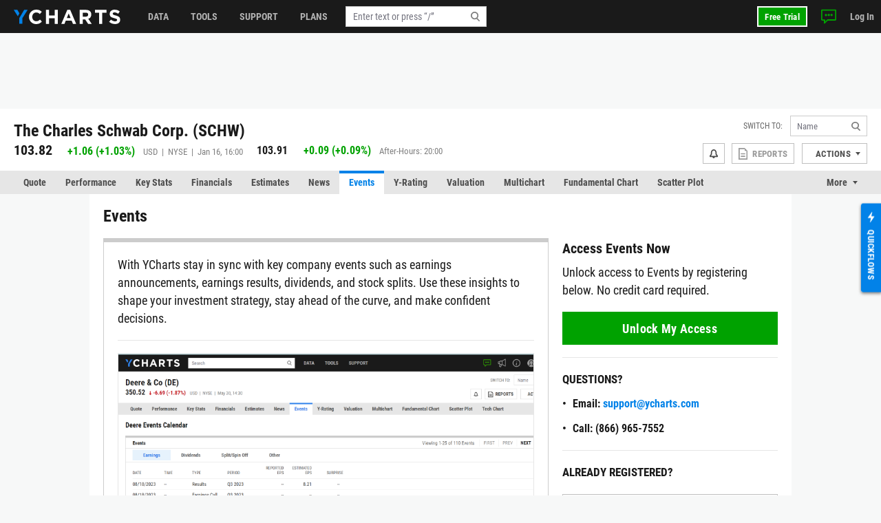

--- FILE ---
content_type: text/html; charset=utf-8
request_url: https://ycharts.com/companies/SCHW/events/1
body_size: 13768
content:









<!doctype html>
<html lang="en" ng-jq>
    <head>
        <title>
        
        SCHW Events | Charles Schwab
        
        </title>

        <meta name="viewport" content="width=device-width, initial-scale=1.0" />
<!-- This code allows us to correctly display the page on mobile devices -->
<script defer>
    var viewport = document.querySelector('meta[name=viewport]');
    if (viewport) {
        var minWidth = 700;
        if (screen.width < minWidth) {
            document.head.removeChild(viewport);
            var newViewport = document.createElement('meta');
            newViewport.setAttribute('name', 'viewport');
            newViewport.setAttribute('content', 'width=' + minWidth);
            document.head.appendChild(newViewport);
        }
    }
</script>


        
        <script>
    if (navigator.userAgent.indexOf('Trident') !== -1 || navigator.userAgent.indexOf('MSIE') !== -1) {
        window.onload=function() {
            var ie_banner = document.createElement('div');
            ie_banner.innerText = 'We are no longer supporting Internet Explorer. We recommend you switch to another supported browser for ' +
                'more security, speed and the best experience on this site. '
            ie_banner.setAttribute('style', 'position: fixed; top: 0; left: 0; width: 100%; min-height: 24px; padding: 12px; background-color: #ffece2; text-align: center; font-size: 16px; font-weight: 600; z-index: 9999;');
            var edge_link = document.createElement('a');
            edge_link.setAttribute('href', 'https://www.microsoft.com/en-us/edge');
            edge_link.setAttribute('target', '_blank');
            edge_link.innerText = 'Click here to download Microsoft Edge.'
            ie_banner.appendChild(edge_link);
            document.body.appendChild(ie_banner);
            document.body.style.paddingTop = '48px';
        }
    }
</script>


        
        
    <meta name="description"
          content="Earnings, Dividend and Event Calendar for SCHW (Charles Schwab)"/>

        

        


<meta charset="utf-8"/>
<meta http-equiv="Content-Type" content="text/html; charset=UTF-8"/>


<link rel="manifest" href="/media/images/icons/site.webmanifest">
<meta name="application-name" content="YCharts">
<meta name="theme-color" content="#1a1a1a">


<link rel="shortcut icon" href="https://static.ycharts.com/images/icons/favicon.637225eac278.ico">
<link rel="mask-icon" href="https://static.ycharts.com/images/icons/safari-pinned-tab.25e890b98a32.svg" color="#0282e8">
<link rel="icon" type="image/png" sizes="16x16" href="https://static.ycharts.com/images/icons/favicon-16x16.29edabc6dd08.png">
<link rel="icon" type="image/png" sizes="32x32" href="https://static.ycharts.com/images/icons/favicon-32x32.eebc3b76e0ed.png">
<link rel="icon" type="image/png" sizes="48x48" href="https://static.ycharts.com/images/icons/android-chrome-48x48.96781c3713c4.png">
<link rel="icon" type="image/png" sizes="72x72" href="https://static.ycharts.com/images/icons/android-chrome-72x72.dc3b7f75ed0e.png">
<link rel="icon" type="image/png" sizes="144x144" href="https://static.ycharts.com/images/icons/android-chrome-144x144.c8193700e6e1.png">
<link rel="icon" type="image/png" sizes="192x192" href="https://static.ycharts.com/images/icons/android-chrome-192x192.d987224b63a8.png">
<link rel="icon" type="image/png" sizes="256x256" href="https://static.ycharts.com/images/icons/android-chrome-256x256.4e5461952683.png">
<link rel="icon" type="image/png" sizes="384x384" href="https://static.ycharts.com/images/icons/android-chrome-384x384.ac6f65a9b14e.png">
<link rel="icon" type="image/png" sizes="512x512" href="https://static.ycharts.com/images/icons/android-chrome-512x512.911c0daf0026.png">


<meta name="apple-mobile-web-app-title" content="YCharts">
<meta name="apple-mobile-web-app-status-bar-style" content="default">
<link rel="apple-touch-icon" sizes="180x180" href="https://static.ycharts.com/images/icons/apple-touch-icon.c03e7247c0fe.png">
<link rel="apple-touch-icon-precomposed" sizes="180x180" href="https://static.ycharts.com/images/icons/apple-touch-icon-precomposed.0f654568c824.png">


<meta name="msapplication-TileColor" content="#2d89ef">
<meta name="msapplication-TileImage" content="https://static.ycharts.com/images/icons/mstile-144x144.856c9cc77048.png">
<meta name="msapplication-config" content="/media/images/icons/browserconfig.xml">


<meta http-equiv="X-UA-Compatible" content="IE=edge">


<meta property="og:type" content="website">
<meta property="og:title" content="SCHW Events | Charles Schwab">
<meta property="og:url" content="https://ycharts.com/companies/SCHW/events/1">
<meta property="og:description" content="Earnings, Dividend and Event Calendar for SCHW (Charles Schwab)">
<meta property="og:image" content="https://static.ycharts.com/images/socialMediaCard.c8c60fb56b6f.png">
<meta property="og:image:alt" content="YCharts Logo">


<meta name="twitter:card" content="summary_large_image">
<meta name="twitter:site" content="@ycharts">
<meta name="twitter:title" content="SCHW Events | Charles Schwab">
<meta name="twitter:description" content="Earnings, Dividend and Event Calendar for SCHW (Charles Schwab)">
<meta name="twitter:image" content="https://static.ycharts.com/images/socialMediaCard.c8c60fb56b6f.png">
<meta name="twitter:image:alt" content="YCharts Logo">



<link rel="canonical" href="https://ycharts.com/companies/SCHW/events/1">



        
        
            <link href="https://static.ycharts.com/bundles/redesign_core_css.f2bb5893edb6038d704b.css" rel="stylesheet" />
        

        <script>
            window.USER = {"authenticated": false, "daysRemainingInTrial": null, "email": null, "features": ["mutualFundDataCAN", "mutualFundDataUSA"], "firstName": null, "groups": [], "hasPublicSharingAccess": false, "hasUnconfirmedContract": false, "hasUpgraded": false, "hasUsablePassword": false, "impersonationState": {"adminImpersonating": false, "userImpersonating": false, "showImpersonationMenu": false}, "isFolderTester": false, "isStaff": false, "lastName": null, "missingFeaturePreference": "upsell", "publicShareableClientGroups": [], "shareableClientGroups": [], "unpaidTrial": false, "userId": null};
            window.payment_due = false;
        </script>
        <script async src="https://js.stripe.com/v3/"></script>

        
            
            


<!-- Start of HubSpot Embed Code -->

<script type="text/javascript" id="hs-script-loader" defer src="//js.hs-scripts.com/1645474.js"></script>

<script type="text/javascript">
    // Do not load Hubspot Chat by default
    window.hsConversationsSettings = {loadImmediately: false};
</script>
<script type="text/javascript">
(function() {
  /** 
    * This script ensures that the iframe created by the HubSpot chat widget
    * has the CSS property `color-scheme: light !important` applied to it.
    * This is necessary because the auto-generated dark mode stylesheet forces "dark"
    * as the color-scheme on all iframes, which causes the HubSpot chat widget to render
    * incorrectly (white background which blocks content). By forcing the override inline on
    * the iframe element itself as it's being created, we can ensure the chat widget
    * displays correctly (transparent background). This behavior is due entirely to the
    * way that Hubspot draws the widget and inserts into the DOM.

    * The script uses a MutationObserver to watch for new iframes being added
    * to the HubSpot chat container and applies the inline style as soon as they are 
    * detected. This inline style has higher specificity than the dark mode stylesheet,
    * ensuring it takes precedence.
    */

  const TARGET_ID = 'hubspot-messages-iframe-container';

  // Function that applies the fix to a single iframe
  function setIframeScheme(iframe) {
    if (!iframe || iframe.__schemeSet) return;
    iframe.__schemeSet = true;
    iframe.style.setProperty('color-scheme', 'light', 'important');
  }

  // Wait until the container exists in the DOM
  function waitForContainer() {
    const container = document.getElementById(TARGET_ID);
    if (container) {
      observeContainer(container);
    } else {
      // Try again on next animation frame
      requestAnimationFrame(waitForContainer);
    }
  }

  // Observe the container for any iframes being added
  function observeContainer(container) {
    // Handle existing iframes first
    container.querySelectorAll('iframe').forEach(setIframeScheme);

    const observer = new MutationObserver((mutationsList) => {
      for (const mutation of mutationsList) {
        for (const node of mutation.addedNodes) {
          if (!(node instanceof HTMLElement)) continue;

          // If the node itself is an iframe
          if (node.tagName === 'IFRAME') {
            setIframeScheme(node);
          }

          // If the node contains iframes
          const iframes = node.querySelectorAll?.('iframe');
          iframes?.forEach(setIframeScheme);
        }
      }
    });

    observer.observe(container, { childList: true, subtree: true });

  }

  // Start the watcher
  waitForContainer();
})();
</script>
<!-- End of HubSpot Embed Code -->

<!-- Start of HubSpot Chat Code -->

    <script type="text/javascript">
        

        window.openHubSpotChat = function() {
            window.HubSpotConversations.widget.load();
            window.HubSpotConversations.widget.open();
        };

        // prevent chat event from being tracked more than once
        var startChatEventTracked = false;

        function onConversationsAPIReady() {
            window.HubSpotConversations.widget.load();

            // Check to see if there is a chat in progress by inspecting if the cookie has been set.
            // If it is then open the widget the user can continue their chat.
            if (document.cookie.split(';').some(function (item) { return item.includes('yChatOpen=true')})) {
                console.log('YCharts Chat: chat in progress.')
                window.openHubSpotChat();
            }

            window.HubSpotConversations.on('conversationStarted', function () {
                console.log('YCharts Chat: starting chat')
                // When a user starts a conversation we want to set a cookie that informs us
                // on next page load to keep the chat open on load.
                // We set the max age to 30 minutes (60 * 30 = 1800) so that the chat stays open
                // for 30 minutes on page loads or until the chat ends.
                document.cookie = 'yChatOpen=true; max-age=1800; SameSite=lax; Secure; path=/';
                // This function is defined in the pendo HTML snippet: pendo_tracking.html
                if (!startChatEventTracked) window.pendoTrack("Started Chat", {});
                startChatEventTracked = true;
            });

            window.HubSpotConversations.on('conversationClosed', function () {
                console.log('YCharts Chat: ending chat')
                // When a user ends a conversation we want to remove this cookie so we don't
                // keep popping the chat open on load. We do this by setting the max-age to 0 which
                // makes it expire.
                document.cookie = 'yChatOpen=false; max-age=0; SameSite=lax; Secure; path=/';
            });
        }

        window.hsConversationsOnReady = [onConversationsAPIReady];

    </script>

<!-- End of HubSpot Chat Code -->

        

        
        
    
        <script src="https://static.ycharts.com/bundles/manifest.08d2ea1cf5e0cf7dafdf.js" defer></script>
<script src="https://static.ycharts.com/bundles/new_angular.04be3bcee2ae4bc4beff.js" defer></script>
<script src="https://static.ycharts.com/bundles/base_security_page.739a5cbf6a72be7eda0b.js" defer></script>
    


        
            <script async src="https://securepubads.g.doubleclick.net/tag/js/gpt.js"></script>
            <script>
                window.googletag = window.googletag || {cmd: []};
                googletag.cmd.push(function() {
                    var topLeaderboardMapping = googletag.sizeMapping()
                        .addSize([768, 0], [728, 90])
                        .addSize([0, 0], [320, 50])
                        .build();
                    
                    googletag.defineSlot('/1732286/Top_Leaderboard', [[728, 90], [320, 50]], 'div-gpt-ad-1754598169058-0')
                        .defineSizeMapping(topLeaderboardMapping)
                        .addService(googletag.pubads());
                    googletag.defineSlot('/1732286/top_medium_rectangle/top_medium_rectangle_desktop', [[300, 600], [300, 250]], 'div-gpt-ad-1756363322433-0').addService(googletag.pubads());
                    googletag.defineSlot('/1732286/top_medium_rectangle/top_medium_rectangle_mobile', [300, 250], 'div-gpt-ad-1589689511915-0').addService(googletag.pubads());
                    window.anchorAdSlot = document.body.clientWidth <= 700 ? googletag.defineOutOfPageSlot('/1732286/Fixed_Bottom', googletag.enums.OutOfPageFormat.BOTTOM_ANCHOR) : null;
                    if (window.anchorAdSlot) {
                        window.anchorAdSlot.addService(googletag.pubads()).setConfig({
                            targeting: {
                                test: "anchor",
                            },
                        });
                    }
                    googletag.pubads().enableSingleRequest();
                    
    
        
           googletag.pubads().setTargeting('site_section', ['Stocks']);
        
    

                    googletag.enableServices();
                });
            </script>
        

        <link href="https://cdn.quilljs.com/1.3.6/quill.snow.css" rel="stylesheet" media="none" onload="if(media!=='all')media='all'">

        
        


    <script>
        window.pendoTrack = function (name, data) {
            console.log('[Pendo Track]', name, data);
        }
    </script>


        
    </head>

    <body class=" ">
        
        
        
        <header id="header-placeholder" class="header">
            <div class="header-container container user-select-none">
                <div class="header-logo-wrap">
                    <a class="header-logo" href="/">
                        <img class="visible-lg-block" alt="YCharts logo" src="data:image/svg+xml,%3Csvg xmlns='http://www.w3.org/2000/svg' xmlns:xlink='http://www.w3.org/1999/xlink' x='0px' y='0px' width='155px' height='21px' viewBox='-0.195 0 155 21' enable-background='new -0.195 0 155 21' xml:space='preserve'%3E%3Cpolygon fill='%230282E8' points='14.863,0.358 7.823,12.352 7.823,20.428 12.214,20.428 12.214,12.614 19.939,0.358 '/%3E%3Cpolygon fill='%230282E8' points='8.034,5.392 5.044,0.358 -0.195,0.358 5.697,9.646 '/%3E%3Cpath fill='%23FFFFFF' d='M32.348,21c-5.975,0-10.413-4.609-10.413-10.441V10.5c0-5.77,4.354-10.5,10.588-10.5 c3.831,0,6.121,1.278,8.008,3.133l-2.845,3.279c-1.565-1.422-3.16-2.292-5.189-2.292c-3.423,0-5.888,2.843-5.888,6.323V10.5 c0,3.48,2.406,6.382,5.888,6.382c2.32,0,3.742-0.929,5.336-2.377l2.844,2.872C38.587,19.607,36.264,21,32.348,21'/%3E%3Cpolygon fill='%23FFFFFF' points='59.338,20.65 59.338,12.502 51.1,12.502 51.1,20.65 46.633,20.65 46.633,0.35 51.1,0.35 51.1,8.383 59.338,8.383 59.338,0.35 63.805,0.35 63.805,20.65 '/%3E%3Cpath fill='%23FFFFFF' d='M79.625,5.57l-2.694,6.584h5.39L79.625,5.57z M85.772,20.65l-1.854-4.553h-8.585l-1.858,4.553h-4.553 l8.699-20.446h4.119L90.44,20.65H85.772z'/%3E%3Cpath fill='%23FFFFFF' d='M107.926,7.281c0-1.914-1.333-2.901-3.511-2.901h-4.438v5.829h4.523c2.177,0,3.423-1.161,3.423-2.872 L107.926,7.281L107.926,7.281z M107.839,20.65l-4.353-6.496h-3.511v6.496H95.51V0.35h9.28c4.788,0,7.656,2.523,7.656,6.7v0.06 c0,3.276-1.771,5.335-4.352,6.294l4.96,7.25h-5.223V20.65H107.839z'/%3E%3Cpolygon fill='%23FFFFFF' points='128.369,4.467 128.369,20.65 123.903,20.65 123.903,4.467 117.723,4.467 117.723,0.35 134.548,0.35 134.548,4.467 '/%3E%3Cpath fill='%23FFFFFF' d='M146.962,20.941c-3.074,0-6.18-1.073-8.612-3.248l2.642-3.161c1.823,1.509,3.74,2.465,6.062,2.465 c1.828,0,2.932-0.726,2.932-1.915v-0.059c0-1.131-0.696-1.713-4.09-2.582c-4.091-1.043-6.729-2.173-6.729-6.207V6.179 c0-3.682,2.957-6.12,7.103-6.12c2.963,0,5.481,0.927,7.543,2.579l-2.318,3.366c-1.804-1.248-3.567-2-5.277-2 c-1.714,0-2.612,0.782-2.612,1.769v0.059c0,1.333,0.871,1.77,4.379,2.668c4.119,1.074,6.44,2.553,6.44,6.092v0.061 C154.417,18.682,151.344,20.941,146.962,20.941'/%3E%3C/svg%3E">
                        <img class="hidden-lg" alt="YCharts logo" src="data:image/svg+xml,%3Csvg width='22' height='22' viewBox='0 0 22 22' fill='none' xmlns='http://www.w3.org/2000/svg'%3E%3Cpath fill-rule='evenodd' clip-rule='evenodd' d='M15.7752 0.462769L8.39917 13.0298V21.4898H12.9982V13.3038L21.0942 0.462769H15.7752Z' fill='white'/%3E%3Cpath fill-rule='evenodd' clip-rule='evenodd' d='M0 0.462769L6.172 10.1938L8.619 5.73777L5.487 0.462769H0Z' fill='white'/%3E%3C/svg%3E">
                    </a>
                </div>
            </div>
        </header>
        <ycn-top-bar-nav headerContent="{&quot;support_content&quot;: [{&quot;tab&quot;: &quot;data&quot;, &quot;image&quot;: &quot;https://ycharts-media.s3.amazonaws.com/support/data-header-img.png?AWSAccessKeyId=ASIA3WEVRVL2SHD3AUXW&amp;Signature=jcZT40X3kTFzj8Nrvb6zV4i3uYU%3D&amp;x-amz-security-token=IQoJb3JpZ2luX2VjEMD%2F%2F%2F%2F%2F%2F%2F%2F%2F%2FwEaCXVzLWVhc3QtMSJIMEYCIQCiWY7QN480dXHIlvhgpaVKXOZgnKjc8tNdGzvNwyR7YgIhAI0XBddS%2FjBEGrLKPEDRXcNqQriQ%2FQx2EYhCLjcbAEhJKu4DCIj%2F%2F%2F%2F%2F%2F%2F%2F%2F%2FwEQABoMODAzNDcyNTE3ODc3Igz0E9gfH4NHibUQwRkqwgMk0c%2FBeToz6PVEIrBxF02pJgGI2xZaetf3c454ZsCrqCX2JFVaoEbpHQQDwltsYfAZxd30IPkh9euJfQvAfv8zlgJVxtOhJuam2ZB%2BgEqQPwgJpPK%2BQxvuVUUfNLigBHGoIpu4j%2BzkPMVxTKK4xdj1rPQSzn7Iq%2BvT2EkM73CCWz4zEQAfUfGexLc7bM1NNkfMrLenNygwvIgcRWjFVAsgOZa5JYSO6UOLcbuofaLQrp1Jh6Zo%2FvS3ci7kLCeoZ4%2Bz5ANJsk5DJEDEoNPl1tSFQU8BiUZKQcYIR557eDDzuoS%2BPkOkfY%2BUHyO%2FWYuJ3P5Yb62CjULXsKy1p7AcNv75f6tMySUmf0cGZ6pKSskm7DV2gecSdjvsf5N%2FkjvszOQQX9jOz6n%2FMk%2B74VqjrF%2FyC6zRvyF1QFGxY2QLMGvWJbsjKDPhIM1zsrHiBLjhBmNIzAOKESInGI2s3hgloriYe1lYYZ%2FXnT0Ee%2BQJIFIgFU9x9ZAYbzyZ3lVxzAhtNIX26b0hE1Y1kbJArbORxF8E6O%2F03Ll0tOboFwXzjfsGI%2F%2FznIW8gpMlm4b8W08OIgdb2KmiPrkcRrHTes%2BMzQ3CAr4wsM%2B1ywY6pAH97s7pjuYYAgA5KHyB7qmwpg0ehvVPnOPWT%2BMMmbY33qkwaRbrhOSRiSIPGPkUY1Bk8GIYQbFWxeRmBRfLJw4IchcmTG3Lzto2rwqfCxOHTr4n9tGnwi8wlu6xFDjsvectqBeQQAg721ar9DtkSWqdFEZ7AtiieMBxLOGOoExsooPaoNOHWowha9sQQVTjG1PQdYgFi8hhAhDRyOQhqdmrGQnpcw%3D%3D&amp;Expires=1768782820&quot;, &quot;links&quot;: [{&quot;href&quot;: &quot;https://ycharts.com/insights-and-visuals#Economic_Summary_Deck&quot;, &quot;title&quot;: &quot;Economic Summary Deck&quot;}, {&quot;href&quot;: &quot;https://go.ycharts.com/ycharts-research-2025-state-of-manufacturing?_gl=1*bct3hh*_gcl_au*MTA1MzE1NTIzMS4xNzUzNDU2ODM3LjE4MTExNDYzOTcuMTc1NDM5OTAwNi4xNzU0Mzk5MDA2&quot;, &quot;title&quot;: &quot;State of Manufacturing&quot;}, {&quot;href&quot;: &quot;https://go.ycharts.com/tariffs&quot;, &quot;title&quot;: &quot;Tariff Deck&quot;}]}, {&quot;tab&quot;: &quot;support&quot;, &quot;image&quot;: &quot;https://ycharts-media.s3.amazonaws.com/support/fund-flow-AUM-social-1-768x402.png?AWSAccessKeyId=ASIA3WEVRVL2SHD3AUXW&amp;Signature=2nnzx7t03l9Cm%2BWRbpXSQzgQ0vA%3D&amp;x-amz-security-token=IQoJb3JpZ2luX2VjEMD%2F%2F%2F%2F%2F%2F%2F%2F%2F%2FwEaCXVzLWVhc3QtMSJIMEYCIQCiWY7QN480dXHIlvhgpaVKXOZgnKjc8tNdGzvNwyR7YgIhAI0XBddS%2FjBEGrLKPEDRXcNqQriQ%2FQx2EYhCLjcbAEhJKu4DCIj%2F%2F%2F%2F%2F%2F%2F%2F%2F%2FwEQABoMODAzNDcyNTE3ODc3Igz0E9gfH4NHibUQwRkqwgMk0c%2FBeToz6PVEIrBxF02pJgGI2xZaetf3c454ZsCrqCX2JFVaoEbpHQQDwltsYfAZxd30IPkh9euJfQvAfv8zlgJVxtOhJuam2ZB%2BgEqQPwgJpPK%2BQxvuVUUfNLigBHGoIpu4j%2BzkPMVxTKK4xdj1rPQSzn7Iq%2BvT2EkM73CCWz4zEQAfUfGexLc7bM1NNkfMrLenNygwvIgcRWjFVAsgOZa5JYSO6UOLcbuofaLQrp1Jh6Zo%2FvS3ci7kLCeoZ4%2Bz5ANJsk5DJEDEoNPl1tSFQU8BiUZKQcYIR557eDDzuoS%2BPkOkfY%2BUHyO%2FWYuJ3P5Yb62CjULXsKy1p7AcNv75f6tMySUmf0cGZ6pKSskm7DV2gecSdjvsf5N%2FkjvszOQQX9jOz6n%2FMk%2B74VqjrF%2FyC6zRvyF1QFGxY2QLMGvWJbsjKDPhIM1zsrHiBLjhBmNIzAOKESInGI2s3hgloriYe1lYYZ%2FXnT0Ee%2BQJIFIgFU9x9ZAYbzyZ3lVxzAhtNIX26b0hE1Y1kbJArbORxF8E6O%2F03Ll0tOboFwXzjfsGI%2F%2FznIW8gpMlm4b8W08OIgdb2KmiPrkcRrHTes%2BMzQ3CAr4wsM%2B1ywY6pAH97s7pjuYYAgA5KHyB7qmwpg0ehvVPnOPWT%2BMMmbY33qkwaRbrhOSRiSIPGPkUY1Bk8GIYQbFWxeRmBRfLJw4IchcmTG3Lzto2rwqfCxOHTr4n9tGnwi8wlu6xFDjsvectqBeQQAg721ar9DtkSWqdFEZ7AtiieMBxLOGOoExsooPaoNOHWowha9sQQVTjG1PQdYgFi8hhAhDRyOQhqdmrGQnpcw%3D%3D&amp;Expires=1768782820&quot;, &quot;links&quot;: [{&quot;href&quot;: &quot;https://ycharts.com/insights-and-visuals&quot;, &quot;title&quot;: &quot;Fund Flow Reports&quot;}, {&quot;href&quot;: &quot;https://go.ycharts.com/comparing-portfolio-rebalancing-strategies?utm_source=mktg-site&amp;utm_campaign=resources&amp;_gl=1*1t8a0jm*_gcl_au*NTM5Nzg5ODAzLjE3NDEwMTE1Njk.&quot;, &quot;title&quot;: &quot;Portfolio Rebalancing Guide&quot;}, {&quot;href&quot;: &quot;https://go.ycharts.com/ycharts-university&quot;, &quot;title&quot;: &quot;YCharts University Training&quot;}]}, {&quot;tab&quot;: &quot;tools&quot;, &quot;image&quot;: &quot;https://ycharts-media.s3.amazonaws.com/support/supporttools-header-img.png?AWSAccessKeyId=ASIA3WEVRVL2SHD3AUXW&amp;Signature=fkMaWAayui1OXvf2Hnk1NrnblAo%3D&amp;x-amz-security-token=IQoJb3JpZ2luX2VjEMD%2F%2F%2F%2F%2F%2F%2F%2F%2F%2FwEaCXVzLWVhc3QtMSJIMEYCIQCiWY7QN480dXHIlvhgpaVKXOZgnKjc8tNdGzvNwyR7YgIhAI0XBddS%2FjBEGrLKPEDRXcNqQriQ%2FQx2EYhCLjcbAEhJKu4DCIj%2F%2F%2F%2F%2F%2F%2F%2F%2F%2FwEQABoMODAzNDcyNTE3ODc3Igz0E9gfH4NHibUQwRkqwgMk0c%2FBeToz6PVEIrBxF02pJgGI2xZaetf3c454ZsCrqCX2JFVaoEbpHQQDwltsYfAZxd30IPkh9euJfQvAfv8zlgJVxtOhJuam2ZB%2BgEqQPwgJpPK%2BQxvuVUUfNLigBHGoIpu4j%2BzkPMVxTKK4xdj1rPQSzn7Iq%2BvT2EkM73CCWz4zEQAfUfGexLc7bM1NNkfMrLenNygwvIgcRWjFVAsgOZa5JYSO6UOLcbuofaLQrp1Jh6Zo%2FvS3ci7kLCeoZ4%2Bz5ANJsk5DJEDEoNPl1tSFQU8BiUZKQcYIR557eDDzuoS%2BPkOkfY%2BUHyO%2FWYuJ3P5Yb62CjULXsKy1p7AcNv75f6tMySUmf0cGZ6pKSskm7DV2gecSdjvsf5N%2FkjvszOQQX9jOz6n%2FMk%2B74VqjrF%2FyC6zRvyF1QFGxY2QLMGvWJbsjKDPhIM1zsrHiBLjhBmNIzAOKESInGI2s3hgloriYe1lYYZ%2FXnT0Ee%2BQJIFIgFU9x9ZAYbzyZ3lVxzAhtNIX26b0hE1Y1kbJArbORxF8E6O%2F03Ll0tOboFwXzjfsGI%2F%2FznIW8gpMlm4b8W08OIgdb2KmiPrkcRrHTes%2BMzQ3CAr4wsM%2B1ywY6pAH97s7pjuYYAgA5KHyB7qmwpg0ehvVPnOPWT%2BMMmbY33qkwaRbrhOSRiSIPGPkUY1Bk8GIYQbFWxeRmBRfLJw4IchcmTG3Lzto2rwqfCxOHTr4n9tGnwi8wlu6xFDjsvectqBeQQAg721ar9DtkSWqdFEZ7AtiieMBxLOGOoExsooPaoNOHWowha9sQQVTjG1PQdYgFi8hhAhDRyOQhqdmrGQnpcw%3D%3D&amp;Expires=1768782820&quot;, &quot;links&quot;: [{&quot;href&quot;: &quot;https://go.ycharts.com/ycharts-research-fed-rate-cut-deck&quot;, &quot;title&quot;: &quot;Fed Rate Cut Deck&quot;}, {&quot;href&quot;: &quot;https://get.ycharts.com/resources/blog/unlock-insights-faster-with-ai-chat/&quot;, &quot;title&quot;: &quot;AI Chat&quot;}, {&quot;href&quot;: &quot;https://get.ycharts.com/resources/blog/breaking-open-the-black-box-introducing-transparent-customizable-risk-profiles/&quot;, &quot;title&quot;: &quot;Risk Profiles&quot;}]}], &quot;user_last_saved_items&quot;: [], &quot;last_visited_securities&quot;: []}"></ycn-top-bar-nav>
        

        
    <main class="page-content">
        <div class="page">
            
    <div class="page-header-ad" style="text-align: center;">
        <!-- /1732286/Top_Leaderboard -->
        <div id='div-gpt-ad-1754598169058-0' style='min-width: 320px; min-height: 50px;'>
            <script>
            googletag.cmd.push(function() { googletag.display('div-gpt-ad-1754598169058-0'); });
            </script>
        </div>
    </div>



            



 
<div class="container">
    <div class="page-header page-header-complex row">
        <div class="col">
            <div class="index-name">
                
                    <h2 class="index-name-text">
                        The Charles Schwab Corp. (SCHW)
                    </h2>
                
                 
            </div>
            
                <div class="row">
                    <div class="index-rank col-auto">
                        <span class="index-rank-value">103.82</span>
                        <span class="index-change index-change-up">
                            
                                
                                    

<svg xmlns="http://www.w3.org/2000/svg" class="icon-gain">
    <use href="https://static.ycharts.com/images/redesign/icons.d48fd831959d.svg#icon-gain"></use>
</svg>

                                
                                
                                    <span class="valPos">+1.06</span>
                                    (<span class="valPos">+1.03%</span>)
                                
                            
                        </span>
                        <span class="index-info">
                            USD &nbsp;|&nbsp; 
                            NYSE &nbsp;|&nbsp; 
                             Jan 16, 16:00 
                        </span>
                    </div>
                    
    
        <div class="index-rank col">
            <span class="index-rank-value index-rank-value-small">103.91</span>
            <span class="index-change index-change-up">
                
                    

<svg xmlns="http://www.w3.org/2000/svg" class="icon-gain">
    <use href="https://static.ycharts.com/images/redesign/icons.d48fd831959d.svg#icon-gain"></use>
</svg>

                    
                        <span class="valPos">+0.09</span>
                        (<span class="valPos">+0.09%</span>)
                    
                
            </span>
            <span class="index-info">
                After-Hours: 20:00
            </span>
        </div>
    

                </div>
            
        </div>

        
<ycn-security-header-control
        security="{&quot;detailed_security_type&quot;: &quot;stock&quot;, &quot;display_security_id&quot;: &quot;SCHW&quot;, &quot;id&quot;: 4080, &quot;security_id&quot;: &quot;SCHW&quot;, &quot;security_name&quot;: &quot;The Charles Schwab Corp.&quot;, &quot;security_type&quot;: &quot;company&quot;, &quot;securitylist_security_id&quot;: &quot;C4080&quot;, &quot;sharing&quot;: null, &quot;watchlist_type&quot;: &quot;multi&quot;, &quot;ycharts_url&quot;: &quot;/companies/SCHW&quot;}"
        securityUrlIdentifier="SCHW"
        showAlertsButton="true"
        showCustomPDFReports="true"
        showShareButton="false"
        showSsoIntegrations="true"
        showActionsDropdown="true">
</ycn-security-header-control>


    </div>
</div>


            
                
                    <div class="page-tabs tabs tabs-long">
    <div class="container">
        <ul class="nav nav-tabs user-select-none">
            
                <li class="nav-item">
                    <a class="nav-link " href="/companies/SCHW">Quote</a>
                </li>
            
                <li class="nav-item">
                    <a class="nav-link " href="/companies/SCHW/performance/price">Performance</a>
                </li>
            
                <li class="nav-item">
                    <a class="nav-link " href="/companies/SCHW/key_stats/stats">Key Stats</a>
                </li>
            
                <li class="nav-item">
                    <a class="nav-link " href="/companies/SCHW/financials/income_statement/1">Financials</a>
                </li>
            
                <li class="nav-item">
                    <a class="nav-link " href="/companies/SCHW/estimates">Estimates</a>
                </li>
            
                <li class="nav-item">
                    <a class="nav-link " href="/companies/SCHW/news">News</a>
                </li>
            
                <li class="nav-item">
                    <a class="nav-link active" href="/companies/SCHW/events/1">Events</a>
                </li>
            
                <li class="nav-item">
                    <a class="nav-link " href="/companies/SCHW/ratings/y_ratings">Y-Rating</a>
                </li>
            
                <li class="nav-item">
                    <a class="nav-link " href="/companies/SCHW/valuation">Valuation</a>
                </li>
            
                <li class="nav-item">
                    <a class="nav-link " href="/companies/SCHW/multichart">Multichart</a>
                </li>
            
                <li class="nav-item">
                    <a class="nav-link " href="/companies/SCHW/chart/">Fundamental Chart</a>
                </li>
            
                <li class="nav-item">
                    <a class="nav-link " href="/companies/SCHW/scatter_plot/">Scatter Plot</a>
                </li>
            
                <li class="nav-item">
                    <a class="nav-link " href="/companies/SCHW/tech_chart/">Tech Chart</a>
                </li>
            
                <li class="nav-item">
                    <a class="nav-link " href="/companies/SCHW/stress_test">Stress Test</a>
                </li>
            
                <li class="nav-item">
                    <a class="nav-link " href="/companies/SCHW/esg">ESG</a>
                </li>
            
                <li class="nav-item">
                    <a class="nav-link " href="/companies/SCHW/price">Data</a>
                </li>
            
        </ul>
        <div class="dropdown nav-item-more user-select-none">
            <span id="dropdown-toggle" class="nav-link dropdown-toggle" href onclick="dropdownHandler()">More</span>
            <div id="more-dropdown" class="dropdown-menu dropdown-menu-right"></div>
        </div>
    </div>
</div>

<!--
We do this in vanilla javascript for performance and SEO reasons. Is very simple and using Angular or any framework is overkill and could effect the SEO performance of this page
-->
<script>
    function dropdownHandler() {
        let moreButton = document.querySelector('.nav-item-more');
        moreButton.classList.toggle('active');
        let dropdownToggle = document.querySelector('#dropdown-toggle');
        dropdownToggle.classList.toggle('active');
        let moreDropdown = document.querySelector('#more-dropdown');
        moreDropdown.classList.toggle('show');
    }

    // Long tabs management
    function tabsMoreFit(tabs) {
        let itemsWidth = 0;
        tabs.querySelectorAll('.nav-item').forEach((item) => {
            itemsWidth += item.offsetWidth;
        });
        if (tabs.offsetWidth >= itemsWidth) {
            return true;
        }
        return false;
    }

    function tabsMore() {
        const tabsWrap = document.querySelectorAll('.tabs-long');
        tabsWrap.forEach((wrap) => {
            const tabs = wrap.querySelector('.nav-tabs');
            const moreWrap = wrap.querySelector('.nav-item-more');
            const moreMenu = moreWrap.querySelector('.dropdown-menu');

            if (!tabsMoreFit(tabs)) {
                moreWrap.style.display = 'block';
                moreMenu.prepend(tabs.querySelector('.nav-item:last-child'));
                tabsMore();
            } else if (moreWrap.style.display === 'block') {
                if (moreWrap.querySelector('.nav-item:only-child')) {
                    moreWrap.style.display = 'none';
                }

                tabs.append(moreWrap.querySelector('.nav-item:first-child'));
                if (!tabsMoreFit(tabs)) {
                    moreWrap.style.display = 'block';
                    moreMenu.prepend(tabs.querySelector('.nav-item:last-child'));
                }
            }
        });
    }

    if (document.querySelectorAll('.tabs-long')) {
        tabsMore();

        window.addEventListener('resize', () => {
            tabsMore();
        });
    }
</script>

                
            

            
                


<main class="page-content">
    <div class="page public">
        <div class="container">
            <div class="page-header row">
                <div class="page-title col-5 col-md-7">
                    <h1 class="public-page-title">Events</h1>
                </div>
                <div class="page-header-actions">
                </div>
            </div>
            <div class="page-body">
                <div class="row">
                    <div class="col-8">
                        <div class="panel">
                            <p class="public-intro">With YCharts stay in sync with key company events such as earnings announcements, earnings results, dividends, and stock splits. Use these insights to shape your investment strategy, stay ahead of the curve, and make confident decisions.</p>
                            <hr>
                            <img class="img-fluid" src="https://static.ycharts.com/securities/images/upsell/eventsUpsell.71f9b81e99c0.png" alt="" width="1206" height="1056">

                            <h3>Track Earnings Announcements & Results with Ease</h3>
                            <p>Stay informed about upcoming earnings announcements and results, providing a clearer picture of a company's financial health. Unveil patterns and leverage this information to drive your investment decisions.</p>

                            <h3>Keep Up with Dividends</h3>
                            <p>Stay updated with the latest dividend announcements. Know when a company is paying out dividends, evaluate its dividend history, and understand potential returns on your investments.</p>

                            <h3>Monitor Stock Splits</h3>
                            <p>Understand how and when a company is planning to split its stock, allowing you to adjust your investment strategy and seize opportunities in a timely manner.</p>
                            <hr>
                            


<div class="row">
    <div class="col-6 visible-sm-flex justify-content-between">
        <div>
            <h3>QUESTIONS?</h3>
            <ul class="public-bolded">
                <li>Email: <a class="pro" href="mailto:support@ycharts.com">support@ycharts.com</a></li>
                <li>Call: (866) 965-7552</li>
            </ul>
            

            
        </div>
        <div class="divider-vertical"></div>
    </div>

    <div class="col-6">
        <h3>READY TO GET STARTED?</h3>
        <a class="btn btn-lg btn-block btn-success" href="/start_trial/securityEventsPage">Unlock My Access</a>
    </div>
</div>

                        </div>
                    </div>
                    <div class="col-4">
                        


<h2>Access Events Now</h2>
<p class="public-intro">

Unlock access to Events by registering below.


 No credit card required.

</p>







<a class="btn btn-lg btn-block btn-success" href="/start_trial/securityEventsPage">Unlock My Access</a>
<hr>
<h3>QUESTIONS?</h3>
<ul class="public-bolded">
    <li>Email: <a class="pro" href="mailto:support@ycharts.com">support@ycharts.com</a></li>
    <li>Call: (866) 965-7552</li>
</ul>
<hr>


    <h3>ALREADY REGISTERED?</h3><a class="btn btn-block btn-secondary" href="/login">SIGN IN</a>


                    </div>
                </div>
            </div>
        </div>
    </div>
</main>

            
        </div>
    </main>
    <ycn-side-menu
        displaySecurityId="SCHW"
        securityId="SCHW"
        securityName="The Charles Schwab Corp."
        securityUrl="/companies/SCHW"
    ></ycn-side-menu>


        
            

<footer class="footer">
    <ul class="footer-menu">
        <li class="footer-menu-item"><a class="footer-menu-link" href="https://get.ycharts.com/terms-of-use/" title="Terms of Use" target="_blank">Terms of Use</a></li>
        <li class="footer-menu-item"><a class="footer-menu-link" href="https://get.ycharts.com/disclosure/" title="Disclosure" target="_blank">Disclosure</a></li>
        <li class="footer-menu-item"><a class="footer-menu-link" href="https://get.ycharts.com/privacy-policy/" title="Privacy Policy" target="_blank">Privacy Policy</a></li>
        <li class="footer-menu-item"><a class="footer-menu-link" href="https://get.ycharts.com/security/" title="Security" target="_blank">Security</a></li>
    </ul>
</footer>

        

        
    
    


        
        <!-- Facebook/Meta Pixel Code -->
<script>
    !function (f, b, e, v, n, t, s) {
        if (f.fbq) return;
        n = f.fbq = function () {
            n.callMethod ?
                n.callMethod.apply(n, arguments) : n.queue.push(arguments)
        };
        if (!f._fbq) f._fbq = n;
        n.push = n;
        n.loaded = !0;
        n.version = '2.0';
        n.queue = [];
        t = b.createElement(e);
        t.async = !0;
        t.src = v;
        s = b.getElementsByTagName(e)[0];
        s.parentNode.insertBefore(t, s)
    }(window, document, 'script',
        'https://connect.facebook.net/en_US/fbevents.js');
    fbq('init', '827940241018894');
    fbq('track', 'PageView');
</script>
<noscript>
    <img height="1" width="1" style="display:none"
         src="https://www.facebook.com/tr?id=827940241018894&ev=PageView&noscript=1"/>
</noscript>
<!-- End Facebook/Meta Pixel Code -->
        
<!-- Global Site Tag (gtag.js) - Google Analytics & Google Ads -->
<script>
    window.dataLayer = window.dataLayer || [];

    function gtag() {
        dataLayer.push(arguments);
    }

    // NOTE: (1/18/2024) Google Ads requires consent to collect data. We need this setup since we are using CookieYes
    //                   as our cookie consent manager. We are using the "wait_for_update" option to delay until the CookieYes
    //                   consent manager is loaded.
    // See Documentation: https://developers.google.com/gtagjs/devguide/consent

    // European Default Consent
    gtag("consent", "default", {
        ad_storage: "denied",
        ad_user_data: "denied",
        ad_personalization: "denied",
        analytics_storage: "denied",
        wait_for_update: 2000,
        region: [
            "AT", // Austria
            "BE", // Belgium
            "BG", // Bulgaria
            "HR", // Croatia
            "CY", // Cyprus
            "CZ", // Czech Republic
            "DK", // Denmark
            "EE", // Estonia
            "FI", // Finland
            "FR", // France
            "DE", // Germany
            "GR", // Greece
            "HU", // Hungary
            "IE", // Ireland
            "IT", // Italy
            "LV", // Latvia
            "LT", // Lithuania
            "LU", // Luxembourg
            "MT", // Malta
            "NL", // Netherlands
            "PL", // Poland
            "PT", // Portugal
            "RO", // Romania
            "SK", // Slovakia
            "SI", // Slovenia
            "ES", // Spain
            "SE", // Sweden
            "GB", // United Kingdom
        ],
    });

    gtag("set", "ads_data_redaction", false);
    gtag("set", "url_passthrough", true);

    gtag('set', 'linker', {'domains': ['ycharts.com', 'get.ycharts.com', 'go.ycharts.com']});

    gtag('js', new Date());

    gtag('config', 'AW-1011706599');

    gtag('config', 'G-29JVRYKWPW', {'linker': {'accept_incoming': true}});

</script>
<script async defer src="https://www.googletagmanager.com/gtag/js?id=G-29JVRYKWPW"></script>
<!-- End Global Site Tag -->

        
<script type="text/javascript">
    var _comscore = _comscore || [];
    _comscore.push({c1: "2", c2: "7941412"});
    (function () {
        var s = document.createElement("script"), el = document.getElementsByTagName("script")[0];
        s.async = true;
        s.src = (document.location.protocol == "https:" ? "https://sb": "http://b") + ".scorecardresearch.com/beacon.js";
        el.parentNode.insertBefore(s, el);
    })();
</script>
<noscript>
    <img src="https://b.scorecardresearch.com/p?c1=2&amp;c2=7941412&amp;cv=2.0&amp;cj=1"/>
</noscript>


        <!-- LinkedIn Tracking -->
<script type="text/javascript">
    _linkedin_partner_id = "359530";
    window._linkedin_data_partner_ids = window._linkedin_data_partner_ids || [];
    window._linkedin_data_partner_ids.push(_linkedin_partner_id);
</script>
<script type="text/javascript">
    (function () {
        var s = document.getElementsByTagName("script")[0];
        var b = document.createElement("script");
        b.type = "text/javascript";
        b.async = true;
        b.src = "https://snap.licdn.com/li.lms-analytics/insight.min.js";
        s.parentNode.insertBefore(b, s);
    })();
</script>
<noscript>
    <img height="1" width="1" style="display:none;" alt="" src="https://px.ads.linkedin.com/collect/?pid=359530&fmt=gif"/>
</noscript>
<!-- End LinkedIn Tracking -->
        
        
        
        
        
    
    <!-- Start cookieyes banner -->
    <script id="cookieyes" async defer type="text/javascript" src="https://cdn-cookieyes.com/client_data/d0c9ee8af5faeff8bdcec909/script.js"></script>
    <!-- End cookieyes banner -->
    <style>
        .cky-consent-container {
            width: 85% !important;
        }
    </style>

 
        
        


    <script>
        window.pendoTrack = function (name, data) {
            console.log('[Pendo Track]', name, data);
        }
    </script>


        
<script>
    gtag('config', 'G-WW2Q5NB5QW', { 'send_page_view': false });
</script>
<script type="application/javascript">
    function getIP(json) {
        gtag('event', 'Visitor IP', {'event_category': '8402618672', 'event_label' : json.ip, 'send_to': 'G-WW2Q5NB5QW', 'transport_type': 'beacon'});
    }
</script>
<script async defer type="application/javascript" src="https://api.ipify.org?format=jsonp&callback=getIP"></script>
 
        
<!-- /1732286/Fixed_Bottom -->
<script>
    // Display the anchor ad slot if it exists. This is defined in the base templates.
    if (window.anchorAdSlot) {
        googletag.cmd.push(() => {
            googletag.display(window.anchorAdSlot);
        });
    } 
</script>


    </body>
</html>


--- FILE ---
content_type: text/html; charset=utf-8
request_url: https://www.google.com/recaptcha/api2/aframe
body_size: 186
content:
<!DOCTYPE HTML><html><head><meta http-equiv="content-type" content="text/html; charset=UTF-8"></head><body><script nonce="ABnfAE9kuj4Vc5fgCD74mQ">/** Anti-fraud and anti-abuse applications only. See google.com/recaptcha */ try{var clients={'sodar':'https://pagead2.googlesyndication.com/pagead/sodar?'};window.addEventListener("message",function(a){try{if(a.source===window.parent){var b=JSON.parse(a.data);var c=clients[b['id']];if(c){var d=document.createElement('img');d.src=c+b['params']+'&rc='+(localStorage.getItem("rc::a")?sessionStorage.getItem("rc::b"):"");window.document.body.appendChild(d);sessionStorage.setItem("rc::e",parseInt(sessionStorage.getItem("rc::e")||0)+1);localStorage.setItem("rc::h",'1768779228583');}}}catch(b){}});window.parent.postMessage("_grecaptcha_ready", "*");}catch(b){}</script></body></html>

--- FILE ---
content_type: text/javascript
request_url: https://static.ycharts.com/bundles/base_security_page.739a5cbf6a72be7eda0b.js
body_size: 230286
content:
(()=>{(self.webpackChunkycharts=self.webpackChunkycharts||[]).push([[9941],{42583:(A,g,t)=>{const e=t(29328);A.exports=function(o){if(typeof o!="string")return;const i=o.toUpperCase();if(Object.prototype.hasOwnProperty.call(e,i))return e[i]},A.exports.currencySymbolMap=e},29328:A=>{A.exports={AED:"\u062F.\u0625",AFN:"\u060B",ALL:"L",AMD:"\u058F",ANG:"\u0192",AOA:"Kz",ARS:"$",AUD:"$",AWG:"\u0192",AZN:"\u20BC",BAM:"KM",BBD:"$",BDT:"\u09F3",BGN:"\u043B\u0432",BHD:".\u062F.\u0628",BIF:"FBu",BMD:"$",BND:"$",BOB:"$b",BOV:"BOV",BRL:"R$",BSD:"$",BTC:"\u20BF",BTN:"Nu.",BWP:"P",BYN:"Br",BYR:"Br",BZD:"BZ$",CAD:"$",CDF:"FC",CHE:"CHE",CHF:"CHF",CHW:"CHW",CLF:"CLF",CLP:"$",CNH:"\xA5",CNY:"\xA5",COP:"$",COU:"COU",CRC:"\u20A1",CUC:"$",CUP:"\u20B1",CVE:"$",CZK:"K\u010D",DJF:"Fdj",DKK:"kr",DOP:"RD$",DZD:"\u062F\u062C",EEK:"kr",EGP:"\xA3",ERN:"Nfk",ETB:"Br",ETH:"\u039E",EUR:"\u20AC",FJD:"$",FKP:"\xA3",GBP:"\xA3",GEL:"\u20BE",GGP:"\xA3",GHC:"\u20B5",GHS:"GH\u20B5",GIP:"\xA3",GMD:"D",GNF:"FG",GTQ:"Q",GYD:"$",HKD:"$",HNL:"L",HRK:"kn",HTG:"G",HUF:"Ft",IDR:"Rp",ILS:"\u20AA",IMP:"\xA3",INR:"\u20B9",IQD:"\u0639.\u062F",IRR:"\uFDFC",ISK:"kr",JEP:"\xA3",JMD:"J$",JOD:"JD",JPY:"\xA5",KES:"KSh",KGS:"\u043B\u0432",KHR:"\u17DB",KMF:"CF",KPW:"\u20A9",KRW:"\u20A9",KWD:"KD",KYD:"$",KZT:"\u20B8",LAK:"\u20AD",LBP:"\xA3",LKR:"\u20A8",LRD:"$",LSL:"M",LTC:"\u0141",LTL:"Lt",LVL:"Ls",LYD:"LD",MAD:"MAD",MDL:"lei",MGA:"Ar",MKD:"\u0434\u0435\u043D",MMK:"K",MNT:"\u20AE",MOP:"MOP$",MRO:"UM",MRU:"UM",MUR:"\u20A8",MVR:"Rf",MWK:"MK",MXN:"$",MXV:"MXV",MYR:"RM",MZN:"MT",NAD:"$",NGN:"\u20A6",NIO:"C$",NOK:"kr",NPR:"\u20A8",NZD:"$",OMR:"\uFDFC",PAB:"B/.",PEN:"S/.",PGK:"K",PHP:"\u20B1",PKR:"\u20A8",PLN:"z\u0142",PYG:"Gs",QAR:"\uFDFC",RMB:"\uFFE5",RON:"lei",RSD:"\u0414\u0438\u043D.",RUB:"\u20BD",RWF:"R\u20A3",SAR:"\uFDFC",SBD:"$",SCR:"\u20A8",SDG:"\u062C.\u0633.",SEK:"kr",SGD:"S$",SHP:"\xA3",SLL:"Le",SOS:"S",SRD:"$",SSP:"\xA3",STD:"Db",STN:"Db",SVC:"$",SYP:"\xA3",SZL:"E",THB:"\u0E3F",TJS:"SM",TMT:"T",TND:"\u062F.\u062A",TOP:"T$",TRL:"\u20A4",TRY:"\u20BA",TTD:"TT$",TVD:"$",TWD:"NT$",TZS:"TSh",UAH:"\u20B4",UGX:"USh",USD:"$",UYI:"UYI",UYU:"$U",UYW:"UYW",UZS:"\u043B\u0432",VEF:"Bs",VES:"Bs.S",VND:"\u20AB",VUV:"VT",WST:"WS$",XAF:"FCFA",XBT:"\u0243",XCD:"$",XOF:"CFA",XPF:"\u20A3",XSU:"Sucre",XUA:"XUA",YER:"\uFDFC",ZAR:"R",ZMW:"ZK",ZWD:"Z$",ZWL:"$"}},89993:(A,g,t)=>{"use strict";t.d(g,{BA:()=>f,Nj:()=>c,PI:()=>D,PK:()=>a,TB:()=>m,TY:()=>h,Z_:()=>l,bU:()=>d,fS:()=>o,mW:()=>p,rz:()=>n,vd:()=>_});const e={0:31,1:28,2:31,3:30,4:31,5:30,6:31,7:31,8:30,9:31,10:30,11:31},n=["January","February","March","April","May","June","July","August","September","October","November","December"],o=["Jan","Feb","Mar","Apr","May","Jun","Jul","Aug","Sep","Oct","Nov","Dec"];function i(I){return I%4===0&&I%100!==0||I%400===0}function p(I,O){return new Date(I,O,1).getDay()}function l(I){return new Date(I.getFullYear()-1,I.getMonth(),I.getDate())}function a(I,O){let S=e[O];if(S===void 0)throw new RangeError(`'monthVal' must be an integer between 0 to 11; received ${O} instead`);return O===1&&i(I)&&(S+=1),S}function _(I,O,S){if(!I||typeof I!="string")return!1;const C=I.indexOf("/"),y=I.lastIndexOf("/");if(!(C!==y&&y!==-1)||I.substr(y+1).length!==4)return!1;const u=new Date(I);if(u.toString()==="Invalid Date")return!1;if(!Number.isNaN(u.getTime())){const U=u.getFullYear();if(!O&&!S||U>=O&&U<=S)return!0}return!1}function d(I){if(I==="")return I;const O=I.getDate(),S=I.getMonth()+1,C=I.getFullYear(),y=O<10?`0${O}`:`${O}`;return`${S<10?`0${S}`:`${S}`}/${y}/${C}`}function m(I){if(I==="")return I;const O=I.getUTCDate(),S=I.getUTCMonth()+1,C=I.getUTCFullYear(),y=O<10?`0${O}`:`${O}`;return`${S<10?`0${S}`:`${S}`}/${y}/${C}`}const c=I=>{if(I==="")return I;const O=I.getUTCDate(),S=I.getUTCMonth(),C=I.getUTCFullYear(),y=o[S],u=C.toString(10).slice(-2);return`${y} ${O} '${u}`},f=I=>{const O=I.getUTCFullYear(),S=n[I.getUTCMonth()],C=I.getUTCDate();return`${S} ${C}, ${O}`};function h(I){const O=I.getFullYear(),S=n[I.getMonth()],C=I.getDate();return`${S} ${C}, ${O}`}const v=I=>({date:_(I)?new Date(I):""});function D(I,O){return I.getUTCFullYear()===O.getUTCFullYear()&&I.getUTCMonth()===O.getUTCMonth()&&I.getUTCDate()===O.getUTCDate()}},36465:(A,g,t)=>{"use strict";t.d(g,{GR:()=>e,Zi:()=>o,s:()=>n});const e="legacy",n="default",o="both"},6566:(A,g,t)=>{"use strict";t.d(g,{S:()=>C});var e=t(69850),n=t(20833),o=t(67326),i=t(67448),p=t(83855),l=t(60053),a=t(89791),_=t(76566),d=t(79337);const m=y=>({"btn-danger":y});function c(y,u){y&1&&(n.j41(0,"div",10)(1,"p"),n.EFF(2," We appreciate your enthusiastic support, however, we have a limit on referral submissions. We\u2019ll review your submissions and get back to you soon. In the meantime, please contact us with any questions. "),n.k0s()())}function f(y,u){y&1&&(n.j41(0,"div",10)(1,"div",11),n.EFF(2,"Thank you for referring colleagues to YCharts"),n.k0s(),n.j41(3,"p"),n.EFF(4,"We\u2019ll email them some information on how to get started."),n.k0s()())}function h(y,u){if(y&1){const U=n.RV6();n.j41(0,"div",26)(1,"span"),n.EFF(2),n.k0s(),n.j41(3,"div",27),n.bIt("click",function(){const V=n.eBV(U).index,ie=n.XpG(2);return n.Njj(ie.removeEmail(V))}),n.qSk(),n.nrm(4,"svg",28),n.k0s()()}if(y&2){const U=u.$implicit;n.Y8G("ngClass",n.eq3(3,m,!U.isValid)),n.R7$(2),n.JRh(U.value),n.R7$(2),n.Y8G("name","icon-close")}}function v(y,u){if(y&1){const U=n.RV6();n.j41(0,"input",29),n.mxI("ngModelChange",function(V){n.eBV(U);const ie=n.XpG(2);return n.DH7(ie.emailInput,V)||(ie.emailInput=V),n.Njj(V)}),n.bIt("blur",function(){n.eBV(U);const V=n.XpG(2);return n.Njj(V.onInputBlur())})("keydown",function(V){n.eBV(U);const ie=n.XpG(2);return n.Njj(ie.onInputKeyDown(V))}),n.k0s()}if(y&2){const U=n.XpG(2);n.R50("ngModel",U.emailInput)}}function D(y,u){if(y&1&&(n.j41(0,"div",12)(1,"div",13)(2,"div",14),n.EFF(3,"Unlock Additional Benefits When You Refer Colleagues"),n.k0s(),n.j41(4,"div",15)(5,"div",16)(6,"div",17),n.qSk(),n.nrm(7,"svg",18),n.joV(),n.j41(8,"div",19),n.EFF(9,"Share model strategies, proposals and more"),n.k0s()()(),n.j41(10,"div",16)(11,"div",17),n.qSk(),n.nrm(12,"svg",20),n.joV(),n.j41(13,"div",19),n.EFF(14,"Create consistent branding across teams"),n.k0s()()(),n.j41(15,"div",16)(16,"div",17),n.qSk(),n.nrm(17,"svg",21),n.joV(),n.j41(18,"div",19),n.EFF(19,"Save time on administrative tasks"),n.k0s()()()()(),n.j41(20,"div",22),n.EFF(21,"Enter an email address to invite people to YCharts."),n.k0s(),n.j41(22,"div",22)(23,"div",23),n.DNE(24,h,5,5,"div",24)(25,v,1,1,"input",25),n.k0s()()()),y&2){const U=n.XpG();n.R7$(7),n.Y8G("name","icon-benefit-1-color"),n.R7$(5),n.Y8G("name","icon-benefit-2-color"),n.R7$(5),n.Y8G("name","icon-benefit-3-color"),n.R7$(7),n.Y8G("ngForOf",U.emails),n.R7$(),n.Y8G("ngIf",U.showAddEmail)}}function I(y,u){if(y&1){const U=n.RV6();n.j41(0,"div",30),n.bIt("click",function(){n.eBV(U);const V=n.XpG();return n.Njj(V.closeModal())}),n.EFF(1," Cancel "),n.k0s()}}function O(y,u){if(y&1){const U=n.RV6();n.j41(0,"a",31),n.bIt("click",function(){n.eBV(U);const V=n.XpG();return n.Njj(V.processingRequest||V.emails.length===0||!V.allEmailsValid||V.submitReferral())}),n.EFF(1," Invite "),n.k0s()}if(y&2){const U=n.XpG();n.Y8G("disabled",U.processingRequest||U.emails.length===0||!U.allEmailsValid)}}function S(y,u){if(y&1){const U=n.RV6();n.j41(0,"div",32),n.bIt("click",function(){n.eBV(U);const V=n.XpG();return n.Njj(V.closeModal())}),n.EFF(1," Close "),n.k0s()}}class C{constructor(u,U){this.accountsService=u,this.cdr=U,this.allEmailsValid=!0,this.emails=[],this.emailInput="",this.modalOpen=!1,this.processingRequest=!1,this.showAddEmail=!0,this.showCompletionModal=!1,this.showLimitReached=!1,this.MAX_NUM_EMAILS=10,this.reset()}openModal(){this.modalOpen=!0}closeModal(){this.modalOpen=!1,this.reset()}submitReferral(){this.processingRequest=!0;const U=`${this.emails.filter(r=>!!r.value).map(r=>r.value.trim()).join()},`;this.accountsService.postReferFriends(U).pipe((0,e.j)(()=>{this.processingRequest=!1})).subscribe({next:r=>{r.status===200&&(this.showCompletionModal=!0)},error:r=>{if(r.status===400){const V=r.error.invalid_emails;for(let ie=0;ie<this.emails.length;ie+=1)this.emails[ie].isValid=!V.includes(this.emails[ie].value)}else r.status===403&&r.error.over_email_limit&&(this.showLimitReached=!0)},complete:()=>{this.cdr.detectChanges()}})}onInputKeyDown(u){u.key==="Enter"&&this.emailInput!==""&&this.addEmail(this.emailInput)}onInputBlur(){this.emailInput.trim()!==""&&this.addEmail(this.emailInput)}validateEmail(u){return/^[^\s@]+@[^\s@]+\.[^\s@]+$/.test(u)}addEmail(u){const U={value:u.trim(),isValid:this.validateEmail(u)};this.emails.push(U),this.emails.length>=this.MAX_NUM_EMAILS&&(this.showAddEmail=!1),U.isValid||(this.allEmailsValid=!1),this.emailInput=""}removeEmail(u){this.emails.splice(u,1),this.allEmailsValid=this.emails.every(U=>U.isValid),this.emails.length<this.MAX_NUM_EMAILS&&(this.showAddEmail=!0)}reset(){this.showLimitReached=!1,this.showCompletionModal=!1,this.showAddEmail=!0,this.processingRequest=!1,this.emailInput="",this.emails=[]}}C.\u0275fac=function(u){return new(u||C)(n.rXU(o.u),n.rXU(n.gRc))},C.\u0275cmp=n.VBU({type:C,selectors:[["ycn-invite-friend-modal"]],standalone:!1,decls:11,vars:7,consts:[[3,"closeModalHandler","open"],[3,"closeModalHandler"],[1,"modal-body"],["class","modal-section",4,"ngIf"],["class","modal-section border-b border-color-gray-80",4,"ngIf"],[1,"modal-footer"],[1,"modal-footer-actions"],["class","btn btn-text",3,"click",4,"ngIf"],["class","btn btn-primary","href","javascript:void(0)","role","button","ycnDisabled","",3,"disabled","click",4,"ngIf"],["class","btn btn-primary",3,"click",4,"ngIf"],[1,"modal-section"],[1,"mb-2","form-title","text-blue"],[1,"modal-section","border-b","border-color-gray-80"],[1,"mb-4"],[1,"form-title","mb-4"],[1,"row"],[1,"col-4"],[1,"benefit"],["ycnIcon","","role","img",1,"icon-benefit-1-color","benefit-icon",3,"name"],[1,"benefit-text"],["ycnIcon","","role","img",1,"icon-benefit-2-color","benefit-icon",3,"name"],["ycnIcon","","role","img",1,"icon-benefit-3-color","benefit-icon",3,"name"],[1,"mb-2"],[1,"queue"],["class","btn queue-item",3,"ngClass",4,"ngFor","ngForOf"],["class","queue-input ng-pristine ng-untouched ng-valid ng-empty","type","text",3,"ngModel","ngModelChange","blur","keydown",4,"ngIf"],[1,"btn","queue-item",3,"ngClass"],[1,"btn","btn-xs","btn-circle","btn-transparent","btn-close",3,"click"],["ycnIcon","","role","img",3,"name"],["type","text",1,"queue-input","ng-pristine","ng-untouched","ng-valid","ng-empty",3,"ngModelChange","blur","keydown","ngModel"],[1,"btn","btn-text",3,"click"],["href","javascript:void(0)","role","button","ycnDisabled","",1,"btn","btn-primary",3,"click","disabled"],[1,"btn","btn-primary",3,"click"]],template:function(u,U){u&1&&(n.j41(0,"ycn-modal-base",0),n.bIt("closeModalHandler",function(){return U.closeModal()}),n.j41(1,"ycn-simple-modal-header",1),n.bIt("closeModalHandler",function(){return U.closeModal()}),n.k0s(),n.j41(2,"div",2),n.DNE(3,c,3,0,"div",3)(4,f,5,0,"div",3)(5,D,26,5,"div",4),n.k0s(),n.j41(6,"div",5)(7,"div",6),n.DNE(8,I,2,0,"div",7)(9,O,2,1,"a",8)(10,S,2,0,"div",9),n.k0s()()()),u&2&&(n.Y8G("open",U.modalOpen),n.R7$(3),n.Y8G("ngIf",U.showLimitReached),n.R7$(),n.Y8G("ngIf",U.showCompletionModal),n.R7$(),n.Y8G("ngIf",!U.showCompletionModal&&!U.showLimitReached),n.R7$(3),n.Y8G("ngIf",!U.showCompletionModal&&!U.showLimitReached),n.R7$(),n.Y8G("ngIf",!U.showCompletionModal&&!U.showLimitReached),n.R7$(),n.Y8G("ngIf",U.showCompletionModal||U.showLimitReached))},dependencies:[i.YU,i.Sq,i.bT,p.y,l.me,l.BC,l.vS,a.y,_.S,d.L],encapsulation:2})},63945:(A,g,t)=>{"use strict";t.d(g,{Z:()=>_});var e=t(67448),n=t(60053),o=t(3792),i=t(38350),p=t(74467),l=t(86134),a=t(20833);class _{}_.\u0275fac=function(m){return new(m||_)},_.\u0275mod=a.$C({type:_}),_.\u0275inj=a.G2t({imports:[e.MD,o.Z,n.YN,p.X,l.G,i.o]})},67326:(A,g,t)=>{"use strict";t.d(g,{u:()=>m});var e=t(62467),n=t(81160),o=t(66847),i=t(41708),p=t(7762),l=t(20833),a=t(18521),_=t(85897),d=t(37754);class m{constructor(f,h,v){this.ajaxService=f,this.httpClient=h,this.urlsService=v,this.cachedUserPreferences=this.fetchUserPreferences(),this.cachedClientGroupPreferences=this.fetchClientGroupPreferences()}fetchUserPreferences(){const f=this.urlsService.ACCOUNTS.USER_PREFERENCES;return this.ajaxService.getDataObserveBody(f).pipe((0,i.t)(1))}fetchClientGroupPreferences(){const f=this.urlsService.ACCOUNTS.CLIENT_GROUP_PREFERENCES;return this.ajaxService.getDataObserveBody(f).pipe((0,i.t)(1))}getClientGroupPreferences(){return this.cachedClientGroupPreferences}getUserPreferences(){return this.cachedUserPreferences}postReferFriends(f){const h=this.urlsService.ACCOUNTS.REFER_FRIEND,v={emails:f};return this.ajaxService.postFormEncodedDataObserveResponse(h,v)}putUserPreferences(f){const h=this.urlsService.ACCOUNTS.USER_PREFERENCES;return this.ajaxService.putDataObserveBody(h,f)}putUserPreferencesAndRefreshCache(f,h){this.putUserPreferences(f).subscribe({next:()=>{this.cachedUserPreferences=this.fetchUserPreferences()},error:h})}updateProfile(f){const h=this.urlsService.ACCOUNTS.ACCOUNT_PROFILE;return this.ajaxService.postFormEncodedDataObserveBody(h,f)}updatePassword(f){const h=this.urlsService.ACCOUNTS.CHANGE_PASSWORD;return this.ajaxService.postFormEncodedDataObserveBody(h,f)}createChangeEmailRequest(f){const h=this.urlsService.ACCOUNTS.CHANGE_EMAIL;return this.ajaxService.postFormEncodedDataObserveBody(h,f)}updateRiskScoreHypotheticalReturns(f,h=!1){const v=this.urlsService.ACCOUNTS.RISK_SCORE_BENCHMARK;return this.ajaxService.putJsonDataObserveBody(v,{benchmarks:f,restoreToDefault:h})}getMFADevices(){const f=this.urlsService.ACCOUNTS.MFA_DEVICE_COLLECTION;return this.ajaxService.getDataObserveBody(f)}manageMFADevices(f){const h=this.urlsService.ACCOUNTS.MFA_DEVICE_MANAGEMENT;return this.ajaxService.postFormEncodedDataObserveBody(h,f)}useGenericData(f){const h=[...f??[],p.iX];return window.USER.features.find(v=>h.includes(v))==null?(0,e.of)(!0):this.getUserPreferences().pipe((0,n.T)(v=>v.use_generic_data_display),(0,o.W)(()=>(0,e.of)(!0)))}}m.\u0275fac=function(f){return new(f||m)(l.KVO(a._),l.KVO(_.Qq),l.KVO(d.a))},m.\u0275prov=l.jDH({token:m,factory:m.\u0275fac,providedIn:"root"})},93452:(A,g,t)=>{"use strict";t.d(g,{P6:()=>p,Qx:()=>n,fJ:()=>i,tj:()=>o});var e=t(49551);const n=(0,e.VP)("[AI Chat Page] Set AI Chat Conversation",(0,e.xk)()),o=(0,e.VP)("[AI Chat Page] Add Message",(0,e.xk)()),i=(0,e.VP)("[AI Chat Page] Update AI Message",(0,e.xk)()),p=(0,e.VP)("[AI Chat Page] Add Message IDs",(0,e.xk)())},20764:(A,g,t)=>{"use strict";t.d(g,{f:()=>C});var e=t(67448),n=t(49551),o=t(87896),i=t(22873),p=t(39595),l=t(64127),a=t(60053),_=t(38350),d=t(59557),m=t(74467),c=t(9564),f=t(26131),h=t(50775),v=t(7995),D=t(18557),I=t(32060),O=t(77823),S=t(20833);class C{}C.\u0275fac=function(u){return new(u||C)},C.\u0275mod=S.$C({type:C}),C.\u0275inj=S.G2t({imports:[i.H,e.MD,p.w,l.W,a.YN,_.o,d.F,m.X,c.T,f._,h.Q,v.s,n.md.forFeature(o.b,o.z),D.S,I.d,O.d]})},58105:(A,g,t)=>{"use strict";t.d(g,{Q:()=>$e});var e=t(20833),n=t(7762),o=t(87768),i=t(38030),p=t(87896),l=t(55291),a=t(95078),_=t(13629),d=t(23856),m=t(87409),c=t(33885),f=t(49551),h=t(67448),v=t(60053),D=t(18072);const I=()=>({button:"btn btn-secondary btn-block dropdown-toggle style-underline"}),O=Ae=>({disabled:Ae});class S{constructor(L,w){this.alertsService=L,this.store=w,this.field=i.an,this.fieldOptions=i.rp,this.operator=i.TA,this.operatorOptions=i.O1,this.limitValue=null}fieldHandler(L){this.field=L}operatorHandler(L){this.operator=L}resetAlertState(){this.field=i.an,this.operator=i.TA,this.limitValue=null}alertSubmitHandler(){if(this.limitValue===null)return;const L={calculation:this.field,limitType:this.operator,limitValue:this.limitValue};this.createMetricAlert(L)}createMetricAlert(L){this.alertsService.createAlert(i.Si,this.alertObject.type,this.alertObject.id,L).subscribe({next:w=>{this.store.dispatch((0,m.xW)({alert:w.alert})),this.store.dispatch((0,l.jz)()),this.resetAlertState()},error:()=>{this.store.dispatch((0,l.g)({errorMessage:"Alert creation failed. Please refresh the page or contact support."})),this.resetAlertState()}})}}S.\u0275fac=function(L){return new(L||S)(e.rXU(c.n),e.rXU(f.il))},S.\u0275cmp=e.VBU({type:S,selectors:[["ycn-indicator-alert-params"]],inputs:{alertObject:"alertObject"},standalone:!1,decls:18,vars:12,consts:[[1,"form-row","row"],[1,"col-4","form-row"],[1,"form-label","form-label-thin","form-row"],[3,"changeHandler","customCssClasses","selectedValue","config"],[1,"col-2","form-row"],["type","number","placeholder","Enter Value",1,"form-control","field-input",3,"ngModelChange","ngModel"],["data-test-id","indicator-alert-params-submit-button",1,"col-2","form-row",3,"click"],[1,"btn","btn-block","btn-primary",3,"ngClass"]],template:function(L,w){L&1&&(e.j41(0,"div",0)(1,"div",1)(2,"div",2),e.EFF(3,"Target Field"),e.k0s(),e.j41(4,"ycn-single-select-dropdown",3),e.bIt("changeHandler",function(oe){return w.fieldHandler(oe)}),e.k0s()(),e.j41(5,"div",4)(6,"div",2),e.EFF(7,"Operator"),e.k0s(),e.j41(8,"ycn-single-select-dropdown",3),e.bIt("changeHandler",function(oe){return w.operatorHandler(oe)}),e.k0s()(),e.j41(9,"div",1)(10,"div",2),e.EFF(11,"NUMBER"),e.k0s(),e.j41(12,"input",5),e.mxI("ngModelChange",function(oe){return e.DH7(w.limitValue,oe)||(w.limitValue=oe),oe}),e.k0s()(),e.j41(13,"div",6),e.bIt("click",function(){return w.alertSubmitHandler()}),e.j41(14,"div",2),e.EFF(15,"\xA0"),e.k0s(),e.j41(16,"div",7),e.EFF(17," Create "),e.k0s()()()),L&2&&(e.R7$(4),e.Y8G("customCssClasses",e.lJ4(8,I))("selectedValue",w.field)("config",w.fieldOptions),e.R7$(4),e.Y8G("customCssClasses",e.lJ4(9,I))("selectedValue",w.operator)("config",w.operatorOptions),e.R7$(4),e.R50("ngModel",w.limitValue),e.R7$(4),e.Y8G("ngClass",e.eq3(10,O,w.limitValue===null)))},dependencies:[h.YU,v.me,v.Q0,v.BC,v.vS,D.V],encapsulation:2});var C=t(89762),y=t(89791),u=t(76566);const U={benchmark_portfolio:o.xG,cef:o._J,client_portfolio:o.xG,custom_security:o.X9,stock:o.rL,company:o.Kq,etf:o._J,index:o.hx,model_portfolio:o.xG,money_market_fund:o.PV,mutual_fund:o.PV,separate_account:o._O,uit:o.PV,unlisted_cef:o.PV},r=(Ae,L)=>{if(Ae===o.up)return"all";let w=U[Ae];if(!w)throw new TypeError("invalid detailedSecurityType");return L&&(w=`${w}_history`),w},V=(Ae,L)=>`${r(Ae,L)}_calc`;var ie=t(41319);const q=["autocompleteLeft"],$=["autocompleteRight"],E=()=>({button:"btn btn-secondary btn-block dropdown-toggle style-underline"}),H=Ae=>({disabled:Ae});class j{constructor(L,w){this.alertsService=L,this.store=w,this.defaultOnly=!1,this.operator=i.TA,this.operatorOptions=i.O1,this.searchBlockRegex=i.HF,this.leftMetricPlaceholder=i.nu,this.rightMetricPlaceholder=i.YN,this.autocompleteSearchType=""}ngOnInit(){this.autocompleteSearchType=V(this.alertObject.detailedType,!1)}selectLeftMetricAutocompleteHandler(L){L?this.setLeftMetric(L.id,L.name):this.setLeftMetric(void 0,void 0)}selectLeftMetricModalHandler(L){this.setLeftMetric(L.internal_name,L.label)}setLeftMetric(L,w){this.leftMetric=L,this.leftMetricName=w}resetLeftMetric(){this.setLeftMetric(void 0,void 0),this.autocompleteLeft.reset()}operatorHandler(L){this.operator=L}selectRightMetricAutocompleteHandler(L){if(!L)this.setRightMetric(!0);else{const w=L.is_raw===!0;let Z=L.id;w&&(Z=L.name),this.setRightMetric(!w,Z,L.name)}}selectRightMetricModalHandler(L){this.setRightMetric(!0,L.internal_name,L.label)}setRightMetric(L,w,Z){this.rightMetricOrValue=w,this.rightMetricOrValueName=Z,this.rightValueIsMetric=L}resetRightMetric(){this.rightMetricOrValue=void 0,this.rightMetricOrValueName=void 0,this.autocompleteRight.reset()}alertSubmitHandler(){if(!this.canSubmit())return;if(this.leftMetric===this.rightMetricOrValue){this.store.dispatch((0,l.g)({errorMessage:"Please enter 2 different metrics."}));return}const L={calculation:this.leftMetric,limitType:this.operator,limitValue:this.rightMetricOrValue,valueIsMetric:this.rightValueIsMetric};this.createMetricAlert(L),this.resetLeftMetric(),this.resetRightMetric()}createMetricAlert(L){this.alertsService.createAlert(i.Si,this.alertObject.type,this.alertObject.id,L).subscribe({next:w=>{this.store.dispatch((0,m.xW)({alert:w.alert})),this.store.dispatch((0,l.jz)())},error:()=>{this.store.dispatch((0,l.g)({errorMessage:"Alert creation failed. Please refresh the page or contact support."}))}})}canSubmit(){return this.leftMetric!==void 0&&this.rightMetricOrValue!==void 0}}j.\u0275fac=function(L){return new(L||j)(e.rXU(c.n),e.rXU(f.il))},j.\u0275cmp=e.VBU({type:j,selectors:[["ycn-alert-params"]],viewQuery:function(L,w){if(L&1&&(e.GBs(q,5),e.GBs($,5)),L&2){let Z;e.mGM(Z=e.lsd())&&(w.autocompleteLeft=Z.first),e.mGM(Z=e.lsd())&&(w.autocompleteRight=Z.first)}},inputs:{alertObject:"alertObject",defaultOnly:"defaultOnly"},standalone:!1,decls:20,vars:22,consts:[["autocompleteLeft",""],["autocompleteRight",""],[1,"form-row","row"],[1,"col-4","form-row"],[1,"form-label","form-label-thin","form-row"],[1,"field-search-browse-wrap",3,"submitHandler","submitModalHandler","editHandler","appendToBody","displayIdentifier","hideCancelButton","placeholder","searchType","tooltipText","defaultOnly"],[1,"col-2","form-row"],[3,"changeHandler","customCssClasses","selectedValue","config"],[1,"field-search-browse-wrap",3,"submitHandler","submitModalHandler","editHandler","appendToBody","displayIdentifier","hideCancelButton","placeholder","searchType","searchBlockRegex","tooltipText","defaultOnly"],["data-test-id","alert-params-submit-button",1,"col-2","form-row",3,"click"],[1,"btn","btn-block","btn-primary",3,"ngClass"]],template:function(L,w){if(L&1){const Z=e.RV6();e.j41(0,"div",2)(1,"div",3)(2,"div",4),e.EFF(3,"Metric"),e.k0s(),e.j41(4,"ycn-metric-autocomplete-in-place",5,0),e.bIt("submitHandler",function(ve){return e.eBV(Z),e.Njj(w.selectLeftMetricAutocompleteHandler(ve))})("submitModalHandler",function(ve){return e.eBV(Z),e.Njj(w.selectLeftMetricModalHandler(ve))})("editHandler",function(){return e.eBV(Z),e.Njj(w.resetLeftMetric())}),e.k0s()(),e.j41(6,"div",6)(7,"div",4),e.EFF(8,"Operator"),e.k0s(),e.j41(9,"ycn-single-select-dropdown",7),e.bIt("changeHandler",function(ve){return e.eBV(Z),e.Njj(w.operatorHandler(ve))}),e.k0s()(),e.j41(10,"div",3)(11,"div",4),e.EFF(12,"NUMBER OR METRIC"),e.k0s(),e.j41(13,"ycn-metric-autocomplete-in-place",8,1),e.bIt("submitHandler",function(ve){return e.eBV(Z),e.Njj(w.selectRightMetricAutocompleteHandler(ve))})("submitModalHandler",function(ve){return e.eBV(Z),e.Njj(w.selectRightMetricModalHandler(ve))})("editHandler",function(){return e.eBV(Z),e.Njj(w.resetRightMetric())}),e.k0s()(),e.j41(15,"div",9),e.bIt("click",function(){return e.eBV(Z),e.Njj(w.alertSubmitHandler())}),e.j41(16,"div",4),e.EFF(17,"\xA0"),e.k0s(),e.j41(18,"div",10),e.EFF(19," Create "),e.k0s()()()}L&2&&(e.R7$(4),e.Y8G("appendToBody",!0)("displayIdentifier",null)("hideCancelButton",!0)("placeholder",w.leftMetricPlaceholder)("searchType",w.autocompleteSearchType)("tooltipText","Enter Metric")("defaultOnly",w.defaultOnly),e.R7$(5),e.Y8G("customCssClasses",e.lJ4(19,E))("selectedValue",w.operator)("config",w.operatorOptions),e.R7$(4),e.Y8G("appendToBody",!0)("displayIdentifier",null)("hideCancelButton",!0)("placeholder",w.rightMetricPlaceholder)("searchType",w.autocompleteSearchType)("searchBlockRegex",w.searchBlockRegex)("tooltipText","Edit Metric or Value")("defaultOnly",w.defaultOnly),e.R7$(5),e.Y8G("ngClass",e.eq3(20,H,!w.canSubmit())))},dependencies:[ie.U,h.YU,D.V],encapsulation:2});var le=t(17375),z=t(37500),_e=t(90316),me=t(74528),te=t(8354),he=t(79337),Q=t(87092),P=t(17224),b=t(46089),N=t(28951);const G=["ycn-metric-alerts-list-item",""],ee=Ae=>({"text-gray-60":Ae});function ne(Ae,L){if(Ae&1&&(e.j41(0,"span",8),e.nI1(1,"getSharingTooltipMessage"),e.qSk(),e.nrm(2,"svg",6),e.k0s()),Ae&2){const w=e.XpG();e.Y8G("tooltipHtml",!0)("tooltipPlacement","bottom")("tooltipTitle",e.bMT(1,4,w.alert)),e.R7$(2),e.Y8G("name","icon-team")}}function re(Ae,L){Ae&1&&e.EFF(0,"1 Note")}function Se(Ae,L){if(Ae&1&&e.EFF(0),Ae&2){const w=e.XpG(2);e.SpI("",w.alert.notes.length," Notes")}}function Ce(Ae,L){if(Ae&1){const w=e.RV6();e.qex(0),e.EFF(1," \xA0 "),e.j41(2,"a",9),e.bIt("click",function(){e.eBV(w);const oe=e.XpG();return e.Njj(oe.openNotesModal.emit(oe.alert))}),e.j41(3,"span",10),e.DNE(4,re,1,0,"ng-template",11)(5,Se,1,1,"ng-template",12),e.k0s(),e.qSk(),e.nrm(6,"svg",6),e.k0s(),e.bVm()}if(Ae&2){const w=e.XpG();e.R7$(2),e.Y8G("tooltipPlacement","bottom")("tooltipTitle",w.tooltipText),e.R7$(),e.Y8G("ngPlural",w.alert.notes.length),e.R7$(3),e.Y8G("name","icon-notes")}}class Te{constructor(){this.deleteButtonHandler=new e.bkB,this.shareButtonHandler=new e.bkB,this.disableButtonHandler=new e.bkB,this.openNotesModal=new e.bkB,this.actionsDropdownConfig=i.hR,this.tooltipText="",this.isAlertDisabled=!1}ngOnChanges(L){if(L.alert){const w=L.alert.currentValue;this.tooltipText=this.getNoteTooltipText(w),this.actionsDropdownConfig=this.getDropdownConfig(w),this.isAlertDisabled=!!w.disabled_alert_preference_id}}getNoteTooltipText(L){if(L.notes.length===0)return"";if(L.notes.length>1)return`${L.notes.length} Notes`;let w=L.notes[0].content;return w.length>180&&(w=`${w.slice(0,180)}...`),w}getDropdownConfig(L){const w=L.underlying_object_shared_or_not_shareable,Z=L.sharing.is_owner,oe=!!L.disabled_alert_preference_id,ve=i.hR.list.map(ze=>{switch(ze.value){case"share":return{...ze,disabled:!w||!Z};case"delete":return{...ze,disabled:!Z};case"toggleDisabled":return{...ze,icon:oe?"icon-password-show":"icon-password-no-show",label:oe?"Enable":"Disable"};default:return ze}});return{title:i.hR.title,list:ve}}selectDropdownOption(L){switch(L){case"delete":this.deleteButtonHandler.emit(this.alert);break;case"toggleDisabled":this.disableButtonHandler.emit(this.alert);break;case"share":this.shareButtonHandler.emit(this.alert);break;default:break}}}Te.\u0275fac=function(L){return new(L||Te)},Te.\u0275cmp=e.VBU({type:Te,selectors:[["tr","ycn-metric-alerts-list-item",""]],inputs:{alert:"alert"},outputs:{deleteButtonHandler:"deleteButtonHandler",shareButtonHandler:"shareButtonHandler",disableButtonHandler:"disableButtonHandler",openNotesModal:"openNotesModal"},standalone:!1,features:[e.OA$],attrs:G,decls:12,vars:16,consts:[[1,"note-text"],["data-test-id","alert-name-description",3,"ngClass"],["ycnTooltip","","data-test-id","alert-shared-tooltip",3,"tooltipHtml","tooltipPlacement","tooltipTitle",4,"ngIf"],[4,"ngIf"],[1,"note-controls","text-right"],["ycnTooltip","",1,"btn","btn-xs","btn-circle","btn-transparent",3,"click","tooltipPlacement","tooltipTitle"],["ycnIcon","",3,"name"],[1,"dropdown",3,"handler","buttonClass","config","dropdownClass","tooltipText"],["ycnTooltip","","data-test-id","alert-shared-tooltip",3,"tooltipHtml","tooltipPlacement","tooltipTitle"],["href","javascript:void(0)","ycnTooltip","",1,"badge","bg-yc-blue-90","border-gray-base-90",3,"click","tooltipPlacement","tooltipTitle"],[3,"ngPlural"],["ngPluralCase","=1"],["ngPluralCase","other"]],template:function(L,w){L&1&&(e.j41(0,"td")(1,"div",0)(2,"span",1),e.EFF(3),e.k0s(),e.DNE(4,ne,3,6,"span",2),e.nI1(5,"isSharedWithOthers"),e.DNE(6,Ce,7,4,"ng-container",3),e.k0s()(),e.j41(7,"td")(8,"div",4)(9,"div",5),e.bIt("click",function(){return w.openNotesModal.emit(w.alert)}),e.qSk(),e.nrm(10,"svg",6),e.k0s(),e.joV(),e.j41(11,"ycn-simple-dropdown",7),e.bIt("handler",function(oe){return w.selectDropdownOption(oe)}),e.k0s()()()),L&2&&(e.R7$(2),e.Y8G("ngClass",e.eq3(14,ee,w.isAlertDisabled)),e.R7$(),e.Lme(" Alert me when ",w.alert.object_name,"'s ",w.alert.description," "),e.R7$(),e.Y8G("ngIf",e.bMT(5,12,w.alert)),e.R7$(2),e.Y8G("ngIf",w.alert.notes!==void 0&&w.alert.notes.length>0),e.R7$(3),e.Y8G("tooltipPlacement","bottom")("tooltipTitle","Create Notes"),e.R7$(),e.Y8G("name","icon-notes-add"),e.R7$(),e.Y8G("buttonClass","btn btn-xs btn-circle btn-transparent")("config",w.actionsDropdownConfig)("dropdownClass","dropdown-menu-with-icons dropdown-menu-right")("tooltipText","More"))},dependencies:[h.YU,h.bT,h.IJ,h.WO,he.L,Q.R,P.d,b.x,N.p],encapsulation:2});const Oe=(Ae,L,w,Z)=>({id:Ae,type:L,name:w,sharing:Z});function ge(Ae,L){Ae&1&&e.nrm(0,"ycn-loading-symbol",8),Ae&2&&e.Y8G("loaderMessage","Deleting Alert")}function ce(Ae,L){if(Ae&1){const w=e.RV6();e.j41(0,"tr",9),e.bIt("deleteButtonHandler",function(oe){e.eBV(w);const ve=e.XpG();return e.Njj(ve.openDeleteConfirmModal(oe))})("shareButtonHandler",function(oe){e.eBV(w);const ve=e.XpG();return e.Njj(ve.openSharingModal(oe))})("disableButtonHandler",function(oe){e.eBV(w);const ve=e.XpG();return e.Njj(ve.toggleMetricAlertDisabledHandler(oe))})("openNotesModal",function(oe){e.eBV(w);const ve=e.XpG();return e.Njj(ve.openNotesModal(oe))}),e.k0s()}if(Ae&2){const w=L.$implicit;e.Y8G("alert",w)}}function De(Ae,L){if(Ae&1){const w=e.RV6();e.j41(0,"ycn-sharing-modal",10),e.bIt("completeHandler",function(){e.eBV(w);const oe=e.XpG();return e.Njj(oe.sharingHandler())})("closeModalHandler",function(){e.eBV(w);const oe=e.XpG();return e.Njj(oe.resetAlertToShare())}),e.k0s()}if(Ae&2){const w=e.XpG();e.Y8G("shareableItem",w.alertToShare)("excludeEditPermission",!0)}}class Ue{constructor(L,w,Z){this.alertsService=L,this.changeDetector=w,this.store=Z,this.sharingCallback=new e.bkB,this.alertsList=[],this.showDeletingModal=!1,this.NOTE_ALERT=le.gz,this.mapStateToComponent=oe=>{this.alertsList=(0,a.Ke)(oe),this.notesModalAlert!==void 0&&(this.notesModalAlert=oe.metricAlertItems.find(ve=>ve.id===this.notesModalAlert.id))},this.storeSubscription=Z.select(p.b).subscribe(this.mapStateToComponent)}ngOnDestroy(){this.storeSubscription.unsubscribe()}trackById(L,w){return w.id}openNotesModal(L){this.notesModalAlert=L,this.changeDetector.detectChanges(),this.notesModal.openModal()}resetNotesModalAlert(){this.notesModalAlert=void 0}updateAlertNotesHandler(L){const w=this.alertsList.find(Z=>Z.id===L.id);w&&this.store.dispatch((0,m.gv)({alert:w,notes:L.notes}))}openDeleteConfirmModal(L){this.alertToDelete=L,this.deleteConfirmModal.openModal()}confirmDeleteHandler(L){L&&this.alertToDelete&&this.deleteMetricAlert(this.alertToDelete),this.alertToDelete=void 0}deleteMetricAlert(L){this.showDeletingModal=!0,this.alertsService.deleteAlert(L.alert_type,L.object_type,L.id).subscribe({next:()=>{this.store.dispatch((0,m.m0)({alert:L})),this.store.dispatch((0,l.jz)())},error:()=>{this.store.dispatch((0,l.g)({errorMessage:"Alert deletion failed. Please refresh the page or contact support."}))},complete:()=>{this.showDeletingModal=!1}})}openSharingModal(L){this.alertToShare=L,this.changeDetector.detectChanges(),this.alertSharingModal.openModal()}sharingHandler(){this.sharingCallback.emit()}resetAlertToShare(){this.alertToShare=void 0}toggleMetricAlertDisabledHandler(L){L.disabled_alert_preference_id?this.enableMetricAlert(L):this.disableMetricAlert(L)}enableMetricAlert(L){L.disabled_alert_preference_id&&this.alertsService.enableAlert(L.disabled_alert_preference_id).subscribe({next:()=>{this.store.dispatch((0,m.Ib)({alert:L}))},error:()=>{this.store.dispatch((0,l.g)({errorMessage:"Alert enabling failed. Please refresh the page or contact support."}))}})}disableMetricAlert(L){this.alertsService.disableAlert(i.Si,L.object_type,L.id).subscribe({next:w=>{const Z=w.id;this.store.dispatch((0,m.Nt)({alert:L,disabledAlertPreferenceId:Z}))},error:()=>{this.store.dispatch((0,l.g)({errorMessage:"Alert disabling failed. Please refresh the page or contact support."}))}})}}Ue.\u0275fac=function(L){return new(L||Ue)(e.rXU(c.n),e.rXU(e.gRc),e.rXU(f.il))},Ue.\u0275cmp=e.VBU({type:Ue,selectors:[["ycn-metric-alerts-list"]],viewQuery:function(L,w){if(L&1&&(e.GBs(z.B,5),e.GBs(me.g,5),e.GBs(_e.h,5)),L&2){let Z;e.mGM(Z=e.lsd())&&(w.deleteConfirmModal=Z.first),e.mGM(Z=e.lsd())&&(w.notesModal=Z.first),e.mGM(Z=e.lsd())&&(w.alertSharingModal=Z.first)}},inputs:{alertObject:"alertObject"},outputs:{sharingCallback:"sharingCallback"},standalone:!1,decls:10,vars:14,consts:[[3,"loaderMessage",4,"ngIf"],[1,"modal-section","notes-section"],[1,"form-label","form-label-thin","form-row"],[1,"table","notes"],["ycn-metric-alerts-list-item","",3,"alert","deleteButtonHandler","shareButtonHandler","disableButtonHandler","openNotesModal",4,"ngFor","ngForOf","ngForTrackBy"],[3,"confirmHandler","confirmButtonText","confirmHeader","confirmText"],[3,"updateHandler","closeHandler","noteType","parentModelInfo"],[3,"shareableItem","excludeEditPermission","completeHandler","closeModalHandler",4,"ngIf"],[3,"loaderMessage"],["ycn-metric-alerts-list-item","",3,"deleteButtonHandler","shareButtonHandler","disableButtonHandler","openNotesModal","alert"],[3,"completeHandler","closeModalHandler","shareableItem","excludeEditPermission"]],template:function(L,w){L&1&&(e.DNE(0,ge,1,1,"ycn-loading-symbol",0),e.j41(1,"div",1)(2,"div",2),e.EFF(3,"Existing Metric Alerts"),e.k0s(),e.j41(4,"table",3)(5,"tbody"),e.DNE(6,ce,1,1,"tr",4),e.k0s()()(),e.j41(7,"ycn-confirm-modal",5),e.bIt("confirmHandler",function(oe){return w.confirmDeleteHandler(oe)}),e.k0s(),e.j41(8,"ycn-notes-modal",6),e.bIt("updateHandler",function(oe){return w.updateAlertNotesHandler(oe)})("closeHandler",function(){return w.resetNotesModalAlert()}),e.k0s(),e.DNE(9,De,1,2,"ycn-sharing-modal",7)),L&2&&(e.Y8G("ngIf",w.showDeletingModal),e.R7$(6),e.Y8G("ngForOf",w.alertsList)("ngForTrackBy",w.trackById),e.R7$(),e.Y8G("confirmButtonText","OK")("confirmHeader","Delete Alert")("confirmText","Are you sure you want to delete this alert?"),e.R7$(),e.Y8G("noteType",w.NOTE_ALERT)("parentModelInfo",e.ziG(9,Oe,w.notesModalAlert==null?null:w.notesModalAlert.id,w.notesModalAlert==null?null:w.notesModalAlert.object_type,"Notes for "+(w.notesModalAlert==null?null:w.notesModalAlert.object_name)+" "+(w.notesModalAlert==null?null:w.notesModalAlert.description),w.notesModalAlert==null?null:w.notesModalAlert.sharing)),e.R7$(),e.Y8G("ngIf",w.alertToShare))},dependencies:[h.Sq,h.bT,z.B,te.C,me.g,_e.h,Te],encapsulation:2});var pe=t(71931);function Pe(Ae,L){if(Ae&1){const w=e.RV6();e.j41(0,"label",5)(1,"input",6),e.bIt("click",function(oe){const ve=e.eBV(w).$implicit,ze=e.XpG(2);return e.Njj(ze.handleSystemAlertToggle(ve.alertType,oe))}),e.k0s(),e.nrm(2,"span",7)(3,"span",8),e.k0s()}if(Ae&2){const w=L.$implicit,Z=e.XpG(2);e.R7$(),e.Y8G("checked",Z.isSystemAlertEnabled(w.alertType)),e.R7$(2),e.Y8G("textContent",Z.getSystemAlertDescription(w))}}function Fe(Ae,L){if(Ae&1&&(e.j41(0,"div",1)(1,"div",2),e.EFF(2,"System Alerts"),e.k0s(),e.j41(3,"div",3),e.DNE(4,Pe,4,2,"label",4),e.k0s()()),Ae&2){const w=e.XpG();e.R7$(4),e.Y8G("ngForOf",w.supportedSystemAlerts)}}class Ze{constructor(L,w){this.alertsService=L,this.store=w,this.showSystemAlerts=!1,this.systemAlertsList=[],this.supportedSystemAlerts=[],this.mapStateToComponent=Z=>{this.alertObject=(0,a.w3)(Z),this.systemAlertsList=(0,a.pi)(Z),this.alertObject!==void 0&&(this.supportedSystemAlerts=this.getSupportedSystemAlerts(),this.showSystemAlerts=this.supportedSystemAlerts.length>0)},this.storeSubscription=w.select(p.b).subscribe(this.mapStateToComponent)}ngOnDestroy(){this.storeSubscription.unsubscribe()}isSystemAlertEnabled(L){return this.systemAlertsList.length>0&&this.systemAlertsList.find(w=>w.alert_type===L)!==void 0}handleSystemAlertToggle(L,w){const{checked:Z}=w.target,oe={alertType:L,checked:Z};this.toggleSystemAlert(oe)}getSupportedSystemAlerts(){return i.n_.filter(L=>this.alertObject?L.supportedDetailedTypes.includes(this.alertObject.detailedType):[])}getSystemAlertDescription(L){return this.alertObject.type===o.up?L.watchlistDescription:this.alertObject.type===o.xG?L.modelPortfolioDescription:L.description}toggleSystemAlert(L){L.checked?this.createSystemAlert(L):this.deleteSystemAlert(L.alertType)}deleteSystemAlert(L){const w=this.systemAlertsList.find(Z=>Z.alert_type===L);w&&this.systemAlertsList&&this.alertObject&&this.alertsService.deleteAlert(w.alert_type,this.alertObject.type,w.id).subscribe({next:()=>{this.store.dispatch((0,pe.t)({alert:w})),this.store.dispatch((0,l.jz)())},error:()=>{this.store.dispatch((0,l.g)({errorMessage:"Alert deletion failed. Please refresh the page or contact support."}))}})}createSystemAlert(L){this.alertObject&&this.alertsService.createAlert(L.alertType,this.alertObject.type,this.alertObject.id,{}).subscribe({next:w=>{this.store.dispatch((0,pe.C)({alert:w.alert})),this.store.dispatch((0,l.jz)())},error:()=>{this.store.dispatch((0,l.g)({errorMessage:"Alert creation failed. Please refresh the page or contact support."}))}})}}Ze.\u0275fac=function(L){return new(L||Ze)(e.rXU(c.n),e.rXU(f.il))},Ze.\u0275cmp=e.VBU({type:Ze,selectors:[["ycn-system-alerts-list"]],standalone:!1,decls:1,vars:1,consts:[["class","modal-section notes-section",4,"ngIf"],[1,"modal-section","notes-section"],[1,"modal-section-title"],[1,"custom-controls-stacked"],["class","custom-control custom-checkbox",4,"ngFor","ngForOf"],[1,"custom-control","custom-checkbox"],["type","checkbox",1,"custom-control-input",3,"click","checked"],[1,"custom-control-indicator"],[1,"custom-control-description",3,"textContent"]],template:function(L,w){L&1&&e.DNE(0,Fe,5,1,"div",0),L&2&&e.Y8G("ngIf",w.showSystemAlerts)},dependencies:[h.Sq,h.bT],encapsulation:2});function ot(Ae,L){Ae&1&&e.eu8(0)}function xe(Ae,L){if(Ae&1&&(e.j41(0,"div",15),e.EFF(1,"Create a New Alert"),e.k0s(),e.nrm(2,"ycn-indicator-alert-params",16,2)),Ae&2){const w=e.XpG(3);e.R7$(2),e.Y8G("alertObject",w.alertObject)}}function x(Ae,L){if(Ae&1&&(e.j41(0,"div",15),e.EFF(1,"Create a New Metric Alert"),e.k0s(),e.nrm(2,"ycn-alert-params",17)),Ae&2){const w=e.XpG(3);e.R7$(2),e.Y8G("alertObject",w.alertObject)("defaultOnly",w.defaultOnly)}}function R(Ae,L){if(Ae&1){const w=e.RV6();e.j41(0,"ycn-metric-alerts-list",18),e.bIt("sharingCallback",function(){e.eBV(w);const oe=e.XpG(3);return e.Njj(oe.fetchAlerts(oe.alertObject))}),e.k0s()}if(Ae&2){const w=e.XpG(3);e.Y8G("alertObject",w.alertObject)}}function s(Ae,L){Ae&1&&e.nrm(0,"ycn-system-alerts-list")}function ae(Ae,L){if(Ae&1&&e.nrm(0,"div",19),Ae&2){const w=e.XpG(3);e.Y8G("textContent",w.errorMessage)}}function Le(Ae,L){if(Ae&1){const w=e.RV6();e.j41(0,"div")(1,"ycn-simple-modal-header",7),e.bIt("closeModalHandler",function(){e.eBV(w);const oe=e.XpG(2);return e.Njj(oe.closeModal())}),e.k0s(),e.j41(2,"div",8)(3,"div",9),e.DNE(4,ot,1,0,"ng-container",10)(5,xe,4,1,"ng-template",null,0,e.C5r)(7,x,3,2,"ng-template",null,1,e.C5r),e.k0s(),e.DNE(9,R,1,1,"ycn-metric-alerts-list",11)(10,s,1,0,"ycn-system-alerts-list",12),e.k0s(),e.j41(11,"div",13),e.DNE(12,ae,1,1,"div",14),e.k0s()()}if(Ae&2){const w=e.sdS(6),Z=e.sdS(8),oe=e.XpG(2);e.R7$(),e.Y8G("header","Alerts for "+oe.alertObject.name),e.R7$(3),e.Y8G("ngIf",oe.objectIsIndicator)("ngIfThen",w)("ngIfElse",Z),e.R7$(5),e.Y8G("ngIf",oe.metricAlerts.length>0&&oe.alertObject),e.R7$(),e.Y8G("ngIf",!oe.objectIsIndicator),e.R7$(2),e.Y8G("ngIf",oe.errorMessage)}}function we(Ae,L){Ae&1&&(e.j41(0,"div")(1,"div",8)(2,"div",20)(3,"div",21)(4,"div",22),e.EFF(5,"Loading Alerts..."),e.k0s(),e.nrm(6,"div",23),e.k0s()()()())}function be(Ae,L){if(Ae&1){const w=e.RV6();e.j41(0,"div")(1,"ycn-simple-modal-header",7),e.bIt("closeModalHandler",function(){e.eBV(w);const oe=e.XpG(2);return e.Njj(oe.closeModal())}),e.k0s(),e.j41(2,"div",8)(3,"div",9)(4,"div",24),e.EFF(5," Alerts failed to load. Please refresh the page or contact support. "),e.k0s()(),e.j41(6,"div",13),e.nrm(7,"div",25),e.k0s()()()}if(Ae&2){const w=e.XpG(2);e.R7$(),e.Y8G("header","Alerts for "+w.alertObject.name)}}function ye(Ae,L){if(Ae&1&&(e.j41(0,"div",5),e.DNE(1,Le,13,7,"div",6)(2,we,7,0,"div",6)(3,be,8,1,"div",6),e.k0s()),Ae&2){const w=e.XpG();e.Y8G("ngSwitch",w.alertModalStatus.status),e.R7$(),e.Y8G("ngSwitchCase","success"),e.R7$(),e.Y8G("ngSwitchCase","pending"),e.R7$(),e.Y8G("ngSwitchCase","error")}}class $e{constructor(L,w,Z){this.alertsService=L,this.featureService=w,this.store=Z,this.newAlertGroupHandler=new e.bkB,this.deleteAlertGroupHandler=new e.bkB,this.isOpen=!1,this.initialAlerts=[],this.metricAlerts=[],this.systemAlerts=[],this.objectIsIndicator=!1,this.defaultOnly=!1,this.mapStateToComponent=oe=>{const ve=(0,a.w3)(oe);this.setAlertObjectAndGetAlerts(ve),this.isOpen=this.alertObject!==void 0&&this.isSupportedAlertObject(ve),this.systemAlerts=(0,a.pi)(oe),this.metricAlerts=(0,a.Ke)(oe),this.alertModalStatus=(0,a.A0)(oe),this.errorMessage=this.alertModalStatus.errorMessage},this.storeSubscription=Z.select(p.b).subscribe(this.mapStateToComponent)}ngOnDestroy(){this.storeSubscription.unsubscribe()}closeModal(){this.resetErrorMessage();const L=this.hasAlerts();L&&this.initialAlerts.length===0?this.newAlertGroupHandler.emit():!L&&this.initialAlerts.length!==0&&this.deleteAlertGroupHandler.emit(this.alertObject),this.initialAlerts=[],this.store.dispatch((0,_.y)({alertObject:void 0}))}setAlertObjectAndGetAlerts(L){L&&this.isSupportedAlertObject(L)&&!this.isOpen&&(this.resetErrorMessage(),this.store.dispatch((0,l.Mn)()),this.fetchAlerts(L,!0),this.objectIsIndicator=L.type===o.EI||L.type===o.m1),this.alertObject=L}fetchAlerts(L,w=!1){this.alertsService.getAlertsForObject(L.type,L.id).subscribe({next:Z=>{w&&(this.initialAlerts=Z),this.store.dispatch((0,l.Mb)({alertObject:L,alerts:Z}))},error:()=>{this.store.dispatch((0,l.rf)({errorMessage:"Error fetching alerts. Please refresh the page or contact support."}))}})}resetErrorMessage(){this.store.dispatch((0,l.jz)())}openModal(L){this.featureService.userHasFeatures([n.H2])?this.store.dispatch((0,_.y)({alertObject:L})):this.featureNeededComponent.openModal(n.H2)}isSupportedAlertObject(L){return L?i.GH.has(L.type):!1}hasAlerts(){return this.metricAlerts.length!==0||this.systemAlerts.length!==0}}$e.\u0275fac=function(L){return new(L||$e)(e.rXU(c.n),e.rXU(C.w),e.rXU(f.il))},$e.\u0275cmp=e.VBU({type:$e,selectors:[["ycn-metric-and-system-alerts-modal"]],viewQuery:function(L,w){if(L&1&&(e.GBs(d.d,5),e.GBs(S,5)),L&2){let Z;e.mGM(Z=e.lsd())&&(w.featureNeededComponent=Z.first),e.mGM(Z=e.lsd())&&(w.indicatorAlertParamsComponent=Z.first)}},inputs:{defaultOnly:"defaultOnly"},outputs:{newAlertGroupHandler:"newAlertGroupHandler",deleteAlertGroupHandler:"deleteAlertGroupHandler"},standalone:!1,decls:3,vars:2,consts:[["indicatorAlertParams",""],["metricAlertParams",""],["indicatorAlertParamsComponent",""],[3,"closeModalHandler","open"],[3,"ngSwitch",4,"ngIf"],[3,"ngSwitch"],[4,"ngSwitchCase"],[3,"closeModalHandler","header"],[1,"modal-body"],[1,"modal-section","notes-section"],[4,"ngIf","ngIfThen","ngIfElse"],[3,"alertObject","sharingCallback",4,"ngIf"],[4,"ngIf"],[1,"modal-footer"],["class","text-red",3,"textContent",4,"ngIf"],[1,"modal-section-title"],[3,"alertObject"],[3,"alertObject","defaultOnly"],[3,"sharingCallback","alertObject"],[1,"text-red",3,"textContent"],[1,"modal-section"],[1,"loader"],[1,"loader-message"],[1,"loader-spinner"],[1,"text-red"],[1,"modal-footer-actions"]],template:function(L,w){L&1&&(e.j41(0,"ycn-modal-base",3),e.bIt("closeModalHandler",function(){return w.closeModal()}),e.DNE(1,ye,4,4,"div",4),e.k0s(),e.nrm(2,"ycn-feature-needed")),L&2&&(e.Y8G("open",w.isOpen),e.R7$(),e.Y8G("ngIf",w.alertObject&&w.alertModalStatus))},dependencies:[h.bT,h.ux,h.e1,d.d,y.y,u.S,j,S,Ue,Ze],encapsulation:2})},38030:(A,g,t)=>{"use strict";t.d(g,{GH:()=>m,HF:()=>i,Jx:()=>y,KF:()=>ie,O1:()=>a,Si:()=>h,TA:()=>l,Wt:()=>V,YN:()=>E,aU:()=>u,al:()=>f,an:()=>_,cz:()=>c,hR:()=>H,l1:()=>q,n_:()=>r,nu:()=>$,rp:()=>d});var e=t(87768);const n=">=",o="<=",i="-?(?:[0-9]*\\.[0-9]+|[0-9]+\\.?)(?:k|m|b|t|q|%|K|M|B|T|Q)?",p="gte",l="lte",a={title:{label:""},list:[{label:o,value:l},{label:n,value:p}]},_="last_value",d={title:{label:"",icon:null},list:[{disabled:!1,icon:null,label:"Value",type:"option",value:"last_value"},{disabled:!1,icon:null,label:"% Chg from Previous",type:"option",value:"last_change_percent"},{disabled:!1,icon:null,label:"% Chg from 1Y Ago",type:"option",value:"change_year_ago_percent"}]},m=new Set([e.Kq,e.hx,e.EI,e.m1,e.xG,e.up,e.PV,e._O]),c=new Set([e.A2,e.NX,e.qc]),f=new Set([e.Kq,e.hx,e.EI,e.xG,e.PV,e._O]),h="limit",v="financial_data",D="events",I="news",O="overall_rating",S="value_score",C="fundamental_score",y="strategy",u="saved_screen",U="strategy",r=[{description:"New Financial Statement data is available for this stock",modelPortfolioDescription:"New Financial Statement data is available for one or more holdings",watchlistDescription:"New Financial Statement data is available for stocks on this watchlist",supportedDetailedTypes:[e.rL,e.lO,e.Pw,e.xG,e.up],alertType:v},{description:"New Events (Earnings, Dividends, etc.) are available for this stock",modelPortfolioDescription:"New Events (Earnings, Dividends, etc.) are available for one or more holdings",watchlistDescription:"New Events (Earnings, Dividends, etc.) are available for stocks on this watchlist",supportedDetailedTypes:[e.vz,e.yt,e.rL,e.lO,e.Pw,e.xG,e.up],alertType:D},{description:"New News is available for this stock",modelPortfolioDescription:"New News is available for one or more holdings",watchlistDescription:"New News is available for stocks on this watchlist",supportedDetailedTypes:[e.vz,e.yt,e.rL,e.lO,e.Pw,e.xG,e.up],alertType:I},{description:"Pro Y-Rating changes",modelPortfolioDescription:"Pro Y-Rating changes for one or more holdings",watchlistDescription:"Pro Y-Ratings change for stocks on this watchlist",supportedDetailedTypes:[e.rL,e.lO,e.Pw,e.xG,e.up],alertType:O},{description:"Pro Value Score changes",modelPortfolioDescription:"Pro Value Score changes for one or more holdings",watchlistDescription:"Pro Value Scores change for stocks on this watchlist",supportedDetailedTypes:[e.rL,e.lO,e.Pw,e.xG,e.up],alertType:S},{description:"Pro Fundamental Score changes",modelPortfolioDescription:"Pro Fundamental Scores changes for one or more holdings",watchlistDescription:"Pro Fundamental Scores change for stocks on this watchlist",supportedDetailedTypes:[e.rL,e.lO,e.Pw,e.xG,e.up],alertType:C},{description:"Stock enters or exits any Investment Strategy",modelPortfolioDescription:"Investment Strategy changes for one or more holdings",watchlistDescription:"Stocks in this watchlist enter or exit any Investment Strategy",supportedDetailedTypes:[e.rL,e.lO,e.Pw,e.xG,e.up],alertType:y}],V="success",ie="pending",q="error",$="Enter Metric",E="Enter Metric or Value",H={title:{label:"",icon:"icon-dots-more"},list:[{type:"option",label:"Share",value:"share",icon:"icon-share",disabled:!1},{type:"option",label:"Disable",value:"toggleDisabled",icon:"icon-password-no-show",disabled:!1},{type:"option",label:"Delete",value:"delete",icon:"icon-delete",disabled:!1}]}},55291:(A,g,t)=>{"use strict";t.d(g,{Mb:()=>o,Mn:()=>n,g:()=>p,jz:()=>l,rf:()=>i});var e=t(49551);const n=(0,e.VP)("[Alerts App] Fetch Alerts"),o=(0,e.VP)("[Alerts App] Fetch Alerts Success",(0,e.xk)()),i=(0,e.VP)("[Alerts App] Fetch Alerts Failure",(0,e.xk)()),p=(0,e.VP)("[Alerts App] Set Error Message",(0,e.xk)()),l=(0,e.VP)("[Alerts App] Reset Error Message")},13629:(A,g,t)=>{"use strict";t.d(g,{y:()=>n});var e=t(49551);const n=(0,e.VP)("[Alerts App] Set Alert Object",(0,e.xk)())},87896:(A,g,t)=>{"use strict";t.d(g,{b:()=>c,z:()=>f});var e=t(49551),n=t(55291),o=t(38030);const i=(0,e.vy)({status:o.KF,errorMessage:void 0},(0,e.on)(n.Mn,h=>({...h,status:o.KF})),(0,e.on)(n.Mb,h=>({...h,status:o.Wt})),(0,e.on)(n.rf,(h,v)=>({...h,status:o.l1,errorMessage:v.errorMessage})),(0,e.on)(n.g,(h,v)=>({...h,errorMessage:v.errorMessage})),(0,e.on)(n.jz,h=>({...h,errorMessage:void 0})));var p=t(87409);const l=(0,e.vy)([],(0,e.on)(n.Mb,(h,v)=>v.alerts.filter(D=>D.alert_type===o.Si)),(0,e.on)(p.xW,(h,v)=>[...h,v.alert]),(0,e.on)(p.m0,(h,v)=>h.filter(D=>!(D.id===v.alert.id&&D.alert_type===v.alert.alert_type&&D.object_type===v.alert.object_type))),(0,e.on)(p.gv,(h,v)=>h.map(D=>D.id===v.alert.id?{...D,notes:v.notes}:D)),(0,e.on)(p.Ib,(h,v)=>h.map(D=>D.id===v.alert.id?{...D,disabled_alert_preference_id:void 0}:D)),(0,e.on)(p.Nt,(h,v)=>h.map(D=>D.id===v.alert.id?{...D,disabled_alert_preference_id:v.disabledAlertPreferenceId}:D)));var a=t(13629);const _=(0,e.vy)(void 0,(0,e.on)(a.y,(h,v)=>v.alertObject));var d=t(71931);const m=(0,e.vy)([],(0,e.on)(n.Mb,(h,v)=>v.alerts.filter(D=>D.alert_type!==o.Si)),(0,e.on)(d.C,(h,v)=>[...h,v.alert]),(0,e.on)(d.t,(h,v)=>h.filter(D=>!(D.id===v.alert.id&&D.alert_type===v.alert.alert_type&&D.object_type===v.alert.object_type)))),c="alertsModal",f=(0,e.HY)({alertModalStatus:i,alertObject:_,metricAlertItems:l,systemAlertItems:m})},95078:(A,g,t)=>{"use strict";t.d(g,{A0:()=>i,Ke:()=>n,pi:()=>o,w3:()=>e});const e=p=>p.alertObject,n=p=>p.metricAlertItems,o=p=>p.systemAlertItems,i=p=>p.alertModalStatus},87409:(A,g,t)=>{"use strict";t.d(g,{Ib:()=>p,Nt:()=>i,gv:()=>l,m0:()=>o,xW:()=>n});var e=t(49551);const n=(0,e.VP)("[Alerts App] Create Metric Alert",(0,e.xk)()),o=(0,e.VP)("[Alerts App] Delete Metric Alert",(0,e.xk)()),i=(0,e.VP)("[Alerts App] Disable Alert",(0,e.xk)()),p=(0,e.VP)("[Alerts App] Enable Alert",(0,e.xk)()),l=(0,e.VP)("[Alert Notes Modal] Set Notes for Alert",(0,e.xk)())},71931:(A,g,t)=>{"use strict";t.d(g,{C:()=>o,t:()=>n});var e=t(49551);const n=(0,e.VP)("[Alerts App] Delete System Alert",(0,e.xk)()),o=(0,e.VP)("[Alerts App] Create System Alert",(0,e.xk)())},33885:(A,g,t)=>{"use strict";t.d(g,{n:()=>p});var e=t(81061),n=t(20833),o=t(18521),i=t(37754);class p{constructor(a,_){this.ajaxService=a,this.urlsService=_}createAlert(a,_,d,m){const c={alertType:a,objectType:_},f={objectId:d,...m},h=this.urlsService.getUrl(this.urlsService.ALERTS.ALERT_COLLECTION,c);return this.ajaxService.postFormEncodedDataObserveBody(h,f)}deleteAlert(a,_,d){const m={alertType:a,objectType:_,alertId:d},c=this.urlsService.getUrl(this.urlsService.ALERTS.ALERT,m);return this.ajaxService.deleteDataObserveBody(c)}getAlertsForObject(a,_){const d={objectType:a,objectId:_},m=this.urlsService.getUrl(this.urlsService.ALERTS.ALERT_GROUP,d);return this.ajaxService.getDataObserveBody(m)}deleteAlertsForObject(a,_){const d={objectType:a,objectId:_},m=this.urlsService.getUrl(this.urlsService.ALERTS.ALERT_GROUP,d);return this.ajaxService.deleteDataObserveBody(m)}getAlertGroups(a){const _=this.urlsService.ALERTS.ALERT_GROUP_COLLECTION;return this.ajaxService.getDataObserveBody(_,a)}getAlertMessages(a){const _=this.urlsService.getUrl(this.urlsService.ALERTS.ALERT_MESSAGE_COLLECTION);return this.ajaxService.getDataObserveBody(_,a)}putAlertMessages(a){const _=this.urlsService.getUrl(this.urlsService.ALERTS.ALERT_MESSAGE_COLLECTION),d={messageIds:(0,e.WO)(a)};return this.ajaxService.putDataObserveBody(_,d)}putAlertMessage(a){const _=this.urlsService.getUrl(this.urlsService.ALERTS.ALERT_MESSAGE,{messageId:a});return this.ajaxService.putDataObserveBody(_,{})}disableAlert(a,_,d){const m={alertType:a,objectType:_,alertId:d},c=this.urlsService.getUrl(this.urlsService.ALERTS.DISABLE_ALERT,m);return this.ajaxService.postFormEncodedDataObserveBody(c,{})}enableAlert(a){const _={disabledAlertPreferenceId:a},d=this.urlsService.getUrl(this.urlsService.ALERTS.ENABLE_ALERT,_);return this.ajaxService.deleteDataObserveBody(d)}getAlert(a,_,d){const m={alertType:a,objectType:_,alertId:d},c=this.urlsService.getUrl(this.urlsService.ALERTS.ALERT,m);return this.ajaxService.getDataObserveBody(c,{})}}p.\u0275fac=function(a){return new(a||p)(n.KVO(o._),n.KVO(i.a))},p.\u0275prov=n.jDH({token:p,factory:p.\u0275fac,providedIn:"root"})},73111:(A,g,t)=>{"use strict";t.d(g,{Vd:()=>a,Zw:()=>p,_w:()=>n,f9:()=>l,my:()=>e,qn:()=>i});const e="aggregate_calc",n="all_calc",o="company_calc",i="fund_calc",p="history_calc",l="index_calc",a="stock_calc"},80986:(A,g,t)=>{"use strict";t.d(g,{h:()=>d});var e=t(13638),n=t(84342),o=t.n(n),i=t(63040),p=t(20833),l=t(38464),a=t(83686),_=t(7032);class d{constructor(c,f,h){this.getCategoryScrollId=c,this.getCategoryTopScrollId=f,this.getMetricScrollId=h,this.categories=[],this.fetchCategories=!0,this.showInfoPopover=!0,this.collapsableCategories=["Fund/ETF Specific"],this.metricByCategoryListId=o()(),this.categorySelected=null,this.numSelectedPerCategoryMap={},this.selectedMetricsMap={},this.flatSelectedMetricsMap={},this.selectedMetricsList=[],this.flatMetricsMap={},this.submenuIsOpenMap={},this.sectionIsOpenMap={}}ngOnChanges(c){c?.categories&&this.reset()}buildMaps(){const c={},f={},h={},v={},D={};this.categories.forEach(I=>{f[I.category_label]={},I.sections.forEach(O=>{f[I.category_label][O.section_label]={},c[I.category_label]=0,O.items.forEach(S=>{S?.menu_label?(v[O.section_label]={[S.menu_label]:!1},f[I.category_label][O.section_label][S.menu_label]={},S.periods.forEach(C=>{f[I.category_label][O.section_label][S.menu_label][C.internal_name]=!1,h[C.internal_name]={id:C.internal_name,categoryLabel:I.category_label,sectionLabel:O.section_label,menuLabel:S.menu_label,metric:C}})):(f[I.category_label][O.section_label][S.internal_name]=!1,h[S.internal_name]={id:S.internal_name,categoryLabel:I.category_label,sectionLabel:O.section_label,metric:S})})})}),this.numSelectedPerCategoryMap=c,this.selectedMetricsMap=f,this.flatMetricsMap=h,this.submenuIsOpenMap=v,this.sectionIsOpenMap=D}reset(){if(this.categories.length>0){const[c]=this.categories;this.categorySelected=c}else this.categorySelected=null;this.numSelectedPerCategoryMap={},this.selectedMetricsMap={},this.flatSelectedMetricsMap={},this.selectedMetricsList=[],this.flatMetricsMap={},this.submenuIsOpenMap={},this.sectionIsOpenMap={},this.buildMaps()}useCollapsableList(c){return this.collapsableCategories.includes(c.category_label)}useDropdownBlock(c){return!!(c?.menu_label&&c?.periods)}selectCategory(c){this.categorySelected=c,this.scrollToCategoryTop(c.category_label)}addSelectedMetricToMaps(c){const{metric:f,categoryLabel:h,sectionLabel:v,menuLabel:D}=c,I={...this.selectedMetricsMap},O=I[h][v];if(D){const S=O,C=S[D][f.internal_name];S[D][f.internal_name]=!C,this.numSelectedPerCategoryMap[h]+=C?-1:1}else{const S=O,C=S[f.internal_name];S[f.internal_name]=!C,this.numSelectedPerCategoryMap[h]+=C?-1:1}if(this.selectedMetricsMap=I,this.flatSelectedMetricsMap[f.internal_name]){const{[f.internal_name]:S,...C}=this.flatSelectedMetricsMap;this.flatSelectedMetricsMap=C}else this.flatSelectedMetricsMap={...this.flatSelectedMetricsMap,[f.internal_name]:f};this.selectedMetricsList=Object.values(this.flatSelectedMetricsMap)}toggleSubmenu(c,f){this.submenuIsOpenMap[c][f]=!this.submenuIsOpenMap[c][f]}toggleSection(c){this.sectionIsOpenMap[c]=!this.sectionIsOpenMap[c]}openMetricInfoModal(c,f){this.metricInfoModal.openModal(c),f.stopPropagation()}scrollToMetric(c){const{id:f,categoryLabel:h,sectionLabel:v,menuLabel:D}=c,I=this.collapsableCategories.includes(h);this.categorySelected=this.categories.find(U=>U.category_label===h)??null;const S=`div.linked-list-item-header[category-scroll-id="${this.getCategoryScrollId.transform(this.metricByCategoryListId,h)}"]`;this.scrollToIfNeeded(S,{block:"center"}),c?.menuLabel?this.submenuIsOpenMap[v][D]=!0:I&&(this.sectionIsOpenMap[v]=!0);const C=this.getMetricScrollId.transform(this.metricByCategoryListId,f,h,v,D??""),u=`div${c?.menuLabel||I?".linked-list-item":".linked-list-item-header"}[metric-scroll-id="${C}"]`;this.scrollToIfNeeded(u,{block:"center"})}scrollToCategoryTop(c){const h=`span[category-top-scroll-id="${this.getCategoryTopScrollId.transform(this.metricByCategoryListId,c)}"]`;this.scrollToIfNeeded(h)}scrollToIfNeeded(c,f={}){setTimeout(()=>{const h=document.querySelector(c),v={...f,boundary:D=>!D.classList.contains("modal"),scrollMode:"if-needed"};h&&(0,e.A)(h,v)})}getMetricInfo(c){return this.flatMetricsMap[c]}}d.\u0275fac=function(c){return new(c||d)(p.rXU(l.D),p.rXU(a.u),p.rXU(_.f))},d.\u0275dir=p.FsC({type:d,viewQuery:function(c,f){if(c&1&&p.GBs(i.n,5),c&2){let h;p.mGM(h=p.lsd())&&(f.metricInfoModal=h.first)}},inputs:{categories:"categories",fetchCategories:"fetchCategories",showInfoPopover:"showInfoPopover"},features:[p.OA$]})},63040:(A,g,t)=>{"use strict";t.d(g,{n:()=>h});var e=t(28396),n=t(19890),o=t(20833),i=t(21970),p=t(67448),l=t(89791),a=t(76566);function _(v,D){if(v&1&&o.nrm(0,"li",7),v&2){const I=D.$implicit;o.Y8G("textContent",I)}}function d(v,D){if(v&1&&(o.j41(0,"div",4)(1,"div",5),o.EFF(2,"Available for:"),o.k0s(),o.j41(3,"ul"),o.DNE(4,_,1,1,"li",6),o.k0s()()),v&2){const I=D.ngIf;o.R7$(4),o.Y8G("ngForOf",I)}}function m(v,D){if(v&1&&o.nrm(0,"div",11),v&2){const I=o.XpG().$implicit;o.Y8G("textContent",I.header)}}function c(v,D){if(v&1&&(o.j41(0,"div"),o.DNE(1,m,1,1,"div",9),o.nrm(2,"p",10),o.k0s()),v&2){const I=D.$implicit;o.R7$(),o.Y8G("ngIf",I.content),o.R7$(),o.Y8G("innerHTML",I.content,o.npT)}}function f(v,D){if(v&1&&(o.j41(0,"div",4),o.DNE(1,c,3,2,"div",8),o.k0s()),v&2){const I=D.ngIf;o.R7$(),o.Y8G("ngForOf",I)}}class h{constructor(D){this.glossaryService=D,this.glossaryTerm=null,this.isOpen=!1,this.metric=null}openModal(D){this.isOpen=!0,this.metric=D,this.glossaryService.getGlossaryCalcTerm(D.internal_name).subscribe({next:I=>{Object.keys(I)?(this.glossaryTerm=I,this.glossaryTerm.sections[0].content=(0,e.i)(this.glossaryTerm.sections[0].content,"<br>"),this.glossaryTerm.sections[1].content=(0,e.i)(this.glossaryTerm.sections[1].content,"<br>")):this.glossaryTerm=null},error:I=>{I.status!==404&&n.Z.captureException(I)}})}closeModal(){this.isOpen=!1,this.metric=null,this.glossaryTerm=null}}h.\u0275fac=function(D){return new(D||h)(o.rXU(i.G))},h.\u0275cmp=o.VBU({type:h,selectors:[["ycn-metric-info-modal"]],standalone:!1,decls:5,vars:5,consts:[[3,"closeModalHandler","extraModalClasses","open"],[3,"closeModalHandler","header"],[1,"modal-body"],["class","modal-section section-info",4,"ngIf"],[1,"modal-section","section-info"],[1,"modal-section-title"],[3,"textContent",4,"ngFor","ngForOf"],[3,"textContent"],[4,"ngFor","ngForOf"],["class","modal-section-title",3,"textContent",4,"ngIf"],[3,"innerHTML"],[1,"modal-section-title",3,"textContent"]],template:function(D,I){D&1&&(o.j41(0,"ycn-modal-base",0),o.bIt("closeModalHandler",function(){return I.closeModal()}),o.j41(1,"ycn-simple-modal-header",1),o.bIt("closeModalHandler",function(){return I.closeModal()}),o.k0s(),o.j41(2,"div",2),o.DNE(3,d,5,1,"div",3)(4,f,2,1,"div",3),o.k0s()()),D&2&&(o.Y8G("extraModalClasses","modal-sm")("open",I.isOpen),o.R7$(),o.Y8G("header",(I.metric==null?null:I.metric.label)||""),o.R7$(2),o.Y8G("ngIf",I.metric&&I.metric.available_asset_types),o.R7$(),o.Y8G("ngIf",I.glossaryTerm&&I.glossaryTerm.sections))},dependencies:[p.Sq,p.bT,l.y,a.S],encapsulation:2})},30498:(A,g,t)=>{"use strict";t.d(g,{M:()=>p});var e=t(20833),n=t(23856),o=t(89762),i=t(78034);class p{constructor(a,_){this.featureService=a,this.staticMenuService=_,this.fetchCategories=!0,this.closeHandler=new e.bkB,this.categories=[],this.showInfoPopover=!0,this.defaultOnly=!1,this.MENU_TYPE="metricMenu",this.open=!1}ngOnChanges(a){this.fetchCategories&&(a.searchType?.currentValue&&this.searchType||a.defaultOnly)&&(this.metricMenuType=this.searchType.replace("_calc",""),this.staticMenuService.getStaticMenu(this.MENU_TYPE,this.metricMenuType,this.defaultOnly).subscribe(_=>{this.categories=_}))}openModal(){this.resetModal(),this.open=!0}closeModal(){this.open=!1,this.closeHandler.emit()}resetModal(){}validateFeatureNeeded(a){const _=[];let d=null;return a.forEach(m=>{this.featureService.userHasFeatures([m.feature_needed])?_.push(m):d===null&&(d=m.feature_needed)}),d!==null&&this.featureNeededModal.openModal(d),_}}p.\u0275fac=function(a){return new(a||p)(e.rXU(o.w),e.rXU(i.H))},p.\u0275dir=e.FsC({type:p,viewQuery:function(a,_){if(a&1&&e.GBs(n.d,5),a&2){let d;e.mGM(d=e.lsd())&&(_.featureNeededModal=d.first)}},inputs:{searchType:"searchType",fetchCategories:"fetchCategories",categories:"categories",showInfoPopover:"showInfoPopover",defaultOnly:"defaultOnly"},outputs:{closeHandler:"closeHandler"},features:[e.OA$]})},6900:(A,g,t)=>{"use strict";t.d(g,{M:()=>ne});var e=t(20833),n=t(30498),o=t(80986),i=t(38464),p=t(83686),l=t(7032),a=t(67448),_=t(79337),d=t(63040),m=t(67995),c=t(80509),f=t(43211);const h=re=>({selected:re}),v=re=>({open:re}),D=(re,Se,Ce,Te)=>[re,Se,Ce,Te,void 0],I=(re,Se,Ce,Te,Oe)=>[re,Se,Ce,Te,Oe];function O(re,Se){if(re&1){const Ce=e.RV6();e.j41(0,"div",12)(1,"div",13),e.nI1(2,"getCategoryScrollId"),e.bIt("click",function(){const Oe=e.eBV(Ce).$implicit,ge=e.XpG();return e.Njj(ge.selectCategory(Oe))}),e.nrm(3,"span",14),e.k0s()()}if(re&2){const Ce=Se.$implicit,Te=e.XpG();e.Y8G("ngClass",e.eq3(6,h,Ce.category_label===(Te.categorySelected==null?null:Te.categorySelected.category_label))),e.R7$(),e.BMQ("category-scroll-id",e.i5U(2,3,Te.metricByCategoryListId,Ce.category_label)),e.R7$(2),e.Y8G("textContent",Te.numSelectedPerCategoryMap[Ce.category_label]?Ce.category_label+" ("+Te.numSelectedPerCategoryMap[Ce.category_label]+")":Ce.category_label)}}function S(re,Se){re&1&&e.eu8(0)}function C(re,Se){re&1&&(e.j41(0,"div",24)(1,"div",25),e.qSk(),e.nrm(2,"svg",26),e.k0s()()),re&2&&(e.R7$(2),e.Y8G("name","icon-check"))}function y(re,Se){if(re&1){const Ce=e.RV6();e.j41(0,"div",29),e.bIt("click",function(Oe){e.eBV(Ce);const ge=e.XpG().$implicit,ce=e.XpG(4);return e.Njj(ce.openMetricInfoModal(ge,Oe))}),e.qSk(),e.nrm(1,"svg",26),e.k0s()}re&2&&(e.R7$(),e.Y8G("name","icon-info"))}function u(re,Se){re&1&&(e.j41(0,"div",24)(1,"div",25),e.qSk(),e.nrm(2,"svg",26),e.k0s()()),re&2&&(e.R7$(2),e.Y8G("name","icon-check"))}function U(re,Se){if(re&1){const Ce=e.RV6();e.j41(0,"div",27),e.nI1(1,"getMetricScrollId"),e.j41(2,"div",13),e.bIt("click",function(){const Oe=e.eBV(Ce).$implicit,ge=e.XpG(2).$implicit,ce=e.XpG(2);return e.Njj(ce.selectMetric(Oe,ce.categorySelected.category_label,ge.section_label))}),e.nrm(3,"span",14),e.DNE(4,y,2,1,"div",28)(5,u,3,1,"div",21),e.nI1(6,"isItemSelected"),e.k0s(),e.nrm(7,"div",22),e.k0s()}if(re&2){const Ce=Se.$implicit,Te=e.XpG(2).$implicit,Oe=e.XpG(2);e.BMQ("metric-scroll-id",e.ii3(1,4,Oe.metricByCategoryListId,Ce.internal_name,Oe.categorySelected.category_label,Te.section_label)),e.R7$(3),e.Y8G("textContent",Ce.label),e.R7$(),e.Y8G("ngIf",Oe.showInfoPopover),e.R7$(),e.Y8G("ngIf",e.iJd(6,9,e.ziG(15,D,Oe.selectedMetricsMap,Ce.internal_name,Oe.categorySelected.category_label,Te.section_label)))}}function r(re,Se){if(re&1){const Ce=e.RV6();e.j41(0,"div",17)(1,"div",18)(2,"div",13),e.nI1(3,"getCategoryTopScrollId"),e.bIt("click",function(){e.eBV(Ce);const Oe=e.XpG().$implicit,ge=e.XpG(2);return e.Njj(ge.toggleSection(Oe.section_label))}),e.nrm(4,"div",19),e.j41(5,"span",20),e.nrm(6,"strong",14),e.k0s(),e.DNE(7,C,3,1,"div",21),e.nI1(8,"isSectionItemSelected"),e.k0s(),e.j41(9,"div",22),e.DNE(10,U,8,20,"div",23),e.k0s()()()}if(re&2){const Ce=e.XpG(),Te=Ce.$implicit,Oe=Ce.first,ge=e.XpG(2);e.R7$(),e.Y8G("ngClass",e.eq3(12,v,ge.sectionIsOpenMap==null?null:ge.sectionIsOpenMap[Te.section_label])),e.R7$(),e.BMQ("category-top-scroll-id",Oe&&!Te.section_label?e.i5U(3,5,ge.metricByCategoryListId,ge.categorySelected.category_label):""),e.R7$(4),e.Y8G("textContent",Te.section_label),e.R7$(),e.Y8G("ngIf",e.brH(8,8,ge.selectedMetricsMap,ge.categorySelected.category_label,Te.section_label)),e.R7$(3),e.Y8G("ngForOf",Te.items)}}function V(re,Se){if(re&1&&(e.j41(0,"div",31),e.nrm(1,"span",14),e.nI1(2,"getCategoryTopScrollId"),e.k0s()),re&2){const Ce=e.XpG(3),Te=Ce.$implicit,Oe=Ce.first,ge=e.XpG(2);e.R7$(),e.Y8G("textContent",Te.section_label),e.BMQ("category-top-scroll-id",Oe?e.i5U(2,2,ge.metricByCategoryListId,ge.categorySelected.category_label):"")}}function ie(re,Se){re&1&&e.eu8(0)}function q(re,Se){if(re&1){const Ce=e.RV6();e.j41(0,"div",29),e.bIt("click",function(Oe){e.eBV(Ce);const ge=e.XpG(2).$implicit,ce=e.XpG(4);return e.Njj(ce.openMetricInfoModal(ge.periods[0],Oe))}),e.qSk(),e.nrm(1,"svg",26),e.k0s()}re&2&&(e.R7$(),e.Y8G("name","icon-info"))}function $(re,Se){re&1&&(e.j41(0,"div",24)(1,"div",25),e.qSk(),e.nrm(2,"svg",26),e.k0s()()),re&2&&(e.R7$(2),e.Y8G("name","icon-check"))}function E(re,Se){re&1&&(e.j41(0,"div",24)(1,"div",25),e.qSk(),e.nrm(2,"svg",26),e.k0s()()),re&2&&(e.R7$(2),e.Y8G("name","icon-check"))}function H(re,Se){if(re&1){const Ce=e.RV6();e.j41(0,"div",27),e.nI1(1,"getMetricScrollId"),e.j41(2,"div",13),e.bIt("click",function(){const Oe=e.eBV(Ce).$implicit,ge=e.XpG(2).$implicit,ce=e.XpG(2).$implicit,De=e.XpG(2);return e.Njj(De.selectMetric(Oe,De.categorySelected.category_label,ce.section_label,ge.menu_label))}),e.nrm(3,"span",14),e.DNE(4,E,3,1,"div",21),e.nI1(5,"isItemSelected"),e.k0s(),e.nrm(6,"div",22),e.k0s()}if(re&2){const Ce=Se.$implicit,Te=e.XpG(2).$implicit,Oe=e.XpG(2).$implicit,ge=e.XpG(2);e.BMQ("metric-scroll-id",e.iJd(1,3,e.s1E(15,I,ge.metricByCategoryListId,Ce.internal_name,ge.categorySelected.category_label,Oe.section_label,Te.menu_label))),e.R7$(3),e.Y8G("textContent",Ce.period_label),e.R7$(),e.Y8G("ngIf",e.iJd(5,9,e.s1E(21,I,ge.selectedMetricsMap,Ce.internal_name,ge.categorySelected.category_label,Oe.section_label,Te.menu_label)))}}function j(re,Se){if(re&1){const Ce=e.RV6();e.j41(0,"div",18)(1,"div",13),e.nI1(2,"getCategoryTopScrollId"),e.bIt("click",function(){e.eBV(Ce);const Oe=e.XpG().$implicit,ge=e.XpG(2).$implicit,ce=e.XpG(2);return e.Njj(ce.toggleSubmenu(ge.section_label,Oe.menu_label))}),e.nrm(3,"div",19),e.j41(4,"span",20),e.nrm(5,"span",14),e.DNE(6,q,2,1,"div",28),e.k0s(),e.DNE(7,$,3,1,"div",21),e.nI1(8,"isSubmenuItemSelected"),e.k0s(),e.j41(9,"div",22)(10,"div",32)(11,"div",33),e.EFF(12," Select a Periodicity "),e.k0s()(),e.DNE(13,H,7,27,"div",23),e.k0s()()}if(re&2){const Ce=e.XpG(),Te=Ce.$implicit,Oe=Ce.first,ge=e.XpG(2).$implicit,ce=e.XpG(2);e.Y8G("ngClass",e.eq3(14,v,ce.submenuIsOpenMap==null||ce.submenuIsOpenMap[ge.section_label]==null?null:ce.submenuIsOpenMap[ge.section_label][Te.menu_label])),e.R7$(),e.BMQ("category-top-scroll-id",Oe&&!ge.section_label?e.i5U(2,6,ce.metricByCategoryListId,ce.categorySelected.category_label):""),e.R7$(4),e.Y8G("textContent",Te.menu_label),e.R7$(),e.Y8G("ngIf",ce.showInfoPopover),e.R7$(),e.Y8G("ngIf",e.ii3(8,9,ce.selectedMetricsMap,ce.categorySelected.category_label,ge.section_label,Te.menu_label)),e.R7$(6),e.Y8G("ngForOf",Te.periods)}}function le(re,Se){if(re&1){const Ce=e.RV6();e.j41(0,"div",29),e.bIt("click",function(Oe){e.eBV(Ce);const ge=e.XpG(2).$implicit,ce=e.XpG(4);return e.Njj(ce.openMetricInfoModal(ge,Oe))}),e.qSk(),e.nrm(1,"svg",26),e.k0s()}re&2&&(e.R7$(),e.Y8G("name","icon-info"))}function z(re,Se){re&1&&(e.j41(0,"div",24)(1,"div",25),e.qSk(),e.nrm(2,"svg",26),e.k0s()()),re&2&&(e.R7$(2),e.Y8G("name","icon-check"))}function _e(re,Se){if(re&1){const Ce=e.RV6();e.j41(0,"div",13),e.nI1(1,"getMetricScrollId"),e.bIt("click",function(){e.eBV(Ce);const Oe=e.XpG().$implicit,ge=e.XpG(2).$implicit,ce=e.XpG(2);return e.Njj(ce.selectMetric(Oe,ce.categorySelected.category_label,ge.section_label))}),e.j41(2,"span",34),e.nI1(3,"getCategoryTopScrollId"),e.nrm(4,"span",14),e.DNE(5,le,2,1,"div",28),e.k0s(),e.DNE(6,z,3,1,"div",21),e.nI1(7,"isItemSelected"),e.k0s()}if(re&2){const Ce=e.XpG(),Te=Ce.$implicit,Oe=Ce.first,ge=e.XpG(2).$implicit,ce=e.XpG(2);e.BMQ("metric-scroll-id",e.ii3(1,5,ce.metricByCategoryListId,Te.internal_name,ce.categorySelected.category_label,ge.section_label)),e.R7$(2),e.BMQ("category-top-scroll-id",Oe&&!ge.section_label?e.i5U(3,10,ce.metricByCategoryListId,ce.categorySelected.category_label):""),e.R7$(2),e.Y8G("textContent",Te.label),e.R7$(),e.Y8G("ngIf",ce.showInfoPopover),e.R7$(),e.Y8G("ngIf",e.iJd(7,13,e.ziG(19,D,ce.selectedMetricsMap,Te.internal_name,ce.categorySelected.category_label,ge.section_label)))}}function me(re,Se){if(re&1&&(e.qex(0),e.DNE(1,V,3,5,"div",30),e.j41(2,"div",17),e.DNE(3,ie,1,0,"ng-container",16)(4,j,14,16,"ng-template",null,3,e.C5r)(6,_e,8,24,"ng-template",null,4,e.C5r),e.k0s(),e.bVm()),re&2){const Ce=Se.$implicit,Te=Se.first,Oe=e.sdS(5),ge=e.sdS(7),ce=e.XpG(2).$implicit,De=e.XpG(2);e.R7$(),e.Y8G("ngIf",Te&&ce.section_label),e.R7$(2),e.Y8G("ngIf",De.useDropdownBlock(Ce))("ngIfThen",Oe)("ngIfElse",ge)}}function te(re,Se){if(re&1&&e.DNE(0,me,8,4,"ng-container",15),re&2){const Ce=e.XpG().$implicit;e.Y8G("ngForOf",Ce.items)}}function he(re,Se){if(re&1&&(e.qex(0),e.DNE(1,S,1,0,"ng-container",16)(2,r,11,14,"ng-template",null,1,e.C5r)(4,te,1,1,"ng-template",null,2,e.C5r),e.bVm()),re&2){const Ce=e.sdS(3),Te=e.sdS(5),Oe=e.XpG(2);e.R7$(),e.Y8G("ngIf",Oe.useCollapsableList(Oe.categorySelected))("ngIfThen",Ce)("ngIfElse",Te)}}function Q(re,Se){if(re&1&&(e.j41(0,"div",9),e.DNE(1,he,6,3,"ng-container",15),e.k0s()),re&2){const Ce=e.XpG();e.R7$(),e.Y8G("ngForOf",Ce.categorySelected.sections)}}class P extends o.h{constructor(Se,Ce,Te,Oe){super(Ce,Te,Oe),this.changeDetector=Se,this.getCategoryScrollId=Ce,this.getCategoryTopScrollId=Te,this.getMetricScrollId=Oe,this.submitMetricHandler=new e.bkB}selectMetric(Se,...Ce){this.submitMetricHandler.emit(Se)}reset(){if(super.reset(),this.selectedMetricName&&this.selectedMetricName in this.flatMetricsMap){const Se=this.getMetricInfo(this.selectedMetricName);this.addSelectedMetricToMaps(Se),this.scrollToMetric(Se)}this.changeDetector.markForCheck()}}P.\u0275fac=function(Se){return new(Se||P)(e.rXU(e.gRc),e.rXU(i.D),e.rXU(p.u),e.rXU(l.f))},P.\u0275cmp=e.VBU({type:P,selectors:[["ycn-single-metric-by-category-list"]],inputs:{selectedMetricName:"selectedMetricName"},outputs:{submitMetricHandler:"submitMetricHandler"},standalone:!1,features:[e.Vt3],decls:13,vars:2,consts:[["metricInfoModal",""],["collapsableSections",""],["nonCollapsableSections",""],["dropdownBlock",""],["itemBlock",""],[1,"modal-section"],["id","metric-by-category-list-container",1,"linked-lists"],[1,"linked-list","user-select-none"],[1,"linked-list-header"],[1,"linked-list-body"],["class","linked-list-item",3,"ngClass",4,"ngFor","ngForOf"],["class","linked-list-body",4,"ngIf"],[1,"linked-list-item",3,"ngClass"],[1,"linked-list-item-header",3,"click"],[3,"textContent"],[4,"ngFor","ngForOf"],[4,"ngIf","ngIfThen","ngIfElse"],[1,"linked-list-item-body","linked-list-sublist"],[1,"linked-list-item","linked-list-item-dropdown",3,"ngClass"],[1,"btn","dropdown-toggler"],[1,"text-gray-10","linked-list-item-header-wrap"],["class","linked-list-item-controls",4,"ngIf"],[1,"linked-list-item-body"],["class","linked-list-item",4,"ngFor","ngForOf"],[1,"linked-list-item-controls"],[1,"btn","btn-xs","btn-circle","btn-transparent","btn-check"],["role","img","ycnIcon","",3,"name"],[1,"linked-list-item"],["class","btn btn-xs btn-circle btn-transparent btn-i",3,"click",4,"ngIf"],[1,"btn","btn-xs","btn-circle","btn-transparent","btn-i",3,"click"],["class","linked-list-item-header",4,"ngIf"],[1,"linked-list-item-header"],[1,"linked-list-item-content"],[1,"linked-list-item-content-title"],[1,"text-gray-10"]],template:function(Se,Ce){Se&1&&(e.j41(0,"div",5)(1,"div",6)(2,"div",7)(3,"div",8),e.EFF(4,"Category"),e.k0s(),e.j41(5,"div",9),e.DNE(6,O,4,8,"div",10),e.k0s()(),e.j41(7,"div",7)(8,"div",8),e.EFF(9,"Metric"),e.k0s(),e.DNE(10,Q,2,1,"div",11),e.k0s()()(),e.nrm(11,"ycn-metric-info-modal",null,0)),Se&2&&(e.R7$(6),e.Y8G("ngForOf",Ce.categories),e.R7$(4),e.Y8G("ngIf",Ce.categorySelected))},dependencies:[a.YU,a.Sq,a.bT,_.L,d.n,i.D,p.u,l.f,m.p,c.e,f.A],encapsulation:2,changeDetection:0});var b=t(23856),N=t(13078),G=t(89791),ee=t(76566);class ne extends n.M{constructor(){super(...arguments),this.submitModalHandler=new e.bkB,this.submitModalAutocompleteHandler=new e.bkB}submitModal(Se){this.validateFeatureNeeded([Se]).length>0&&this.submitModalHandler.emit(Se),this.closeModal()}submitModalAutocomplete(Se){this.validateFeatureNeeded([Se]).length>0&&this.submitModalAutocompleteHandler.emit(Se),this.closeModal()}resetModal(){this.singleMetricByCategoryList.reset()}}ne.\u0275fac=(()=>{let re;return function(Ce){return(re||(re=e.xGo(ne)))(Ce||ne)}})(),ne.\u0275cmp=e.VBU({type:ne,selectors:[["ycn-single-metric-selector-modal"]],viewQuery:function(Se,Ce){if(Se&1&&e.GBs(P,5),Se&2){let Te;e.mGM(Te=e.lsd())&&(Ce.singleMetricByCategoryList=Te.first)}},inputs:{selectedMetricName:"selectedMetricName"},outputs:{submitModalHandler:"submitModalHandler",submitModalAutocompleteHandler:"submitModalAutocompleteHandler"},standalone:!1,features:[e.Vt3],decls:8,vars:6,consts:[[3,"closeModalHandler","open"],[3,"closeModalHandler","header"],[1,"modal-body"],[1,"modal-section","form-row"],[3,"submitHandler","searchType","defaultOnly"],[3,"submitMetricHandler","selectedMetricName","categories"],[1,"modal-footer"]],template:function(Se,Ce){Se&1&&(e.j41(0,"ycn-modal-base",0),e.bIt("closeModalHandler",function(){return Ce.closeModal()}),e.j41(1,"ycn-simple-modal-header",1),e.bIt("closeModalHandler",function(){return Ce.closeModal()}),e.k0s(),e.j41(2,"div",2)(3,"div",3)(4,"ycn-icon-search-autocomplete",4),e.bIt("submitHandler",function(Oe){return Ce.submitModalAutocomplete(Oe)}),e.k0s()(),e.j41(5,"ycn-single-metric-by-category-list",5),e.bIt("submitMetricHandler",function(Oe){return Ce.submitModal(Oe)}),e.k0s()(),e.nrm(6,"div",6),e.k0s(),e.nrm(7,"ycn-feature-needed")),Se&2&&(e.Y8G("open",Ce.open),e.R7$(),e.Y8G("header","Select Financial Metric"),e.R7$(3),e.Y8G("searchType",Ce.searchType)("defaultOnly",Ce.defaultOnly),e.R7$(),e.Y8G("selectedMetricName",Ce.selectedMetricName)("categories",Ce.categories))},dependencies:[b.d,N.D,G.y,ee.S,P],encapsulation:2})},25301:(A,g,t)=>{"use strict";t.d(g,{T:()=>m});var e=t(67448),n=t(64127),o=t(38350),i=t(74467),p=t(44249),l=t(38464),a=t(83686),_=t(7032),d=t(20833);class m{}m.\u0275fac=function(f){return new(f||m)},m.\u0275mod=d.$C({type:m}),m.\u0275inj=d.G2t({providers:[l.D,a.u,_.f],imports:[e.MD,n.W,o.o,p.g,i.X]})},38464:(A,g,t)=>{"use strict";t.d(g,{D:()=>o});var e=t(64497),n=t(20833);class o{transform(p,l){return(0,e.w)([l,p])}}o.\u0275fac=function(p){return new(p||o)},o.\u0275pipe=n.EJ8({name:"getCategoryScrollId",type:o,pure:!0,standalone:!1})},83686:(A,g,t)=>{"use strict";t.d(g,{u:()=>o});var e=t(64497),n=t(20833);class o{transform(p,l){return(0,e.w)([l,"category-top",p])}}o.\u0275fac=function(p){return new(p||o)},o.\u0275pipe=n.EJ8({name:"getCategoryTopScrollId",type:o,pure:!0,standalone:!1})},7032:(A,g,t)=>{"use strict";t.d(g,{f:()=>o});var e=t(64497),n=t(20833);class o{transform(p,l,a,_,d){return d?(0,e.w)([l,a,_,d,p]):(0,e.w)([l,a,_,p])}}o.\u0275fac=function(p){return new(p||o)},o.\u0275pipe=n.EJ8({name:"getMetricScrollId",type:o,pure:!0,standalone:!1})},67995:(A,g,t)=>{"use strict";t.d(g,{p:()=>n});var e=t(20833);class n{transform(i,p,l,a,_){return _?i[l][a][_][p]:i[l][a][p]}}n.\u0275fac=function(i){return new(i||n)},n.\u0275pipe=e.EJ8({name:"isItemSelected",type:n,pure:!0,standalone:!1})},80509:(A,g,t)=>{"use strict";t.d(g,{e:()=>n});var e=t(20833);class n{transform(i,p,l){const a=i[p][l];return Object.values(a).some(_=>_)}}n.\u0275fac=function(i){return new(i||n)},n.\u0275pipe=e.EJ8({name:"isSectionItemSelected",type:n,pure:!0,standalone:!1})},43211:(A,g,t)=>{"use strict";t.d(g,{A:()=>n});var e=t(20833);class n{transform(i,p,l,a){return Object.values(i[p][l][a]).some(_=>_)}}n.\u0275fac=function(i){return new(i||n)},n.\u0275pipe=e.EJ8({name:"isSubmenuItemSelected",type:n,pure:!0,standalone:!1})},64497:(A,g,t)=>{"use strict";t.d(g,{w:()=>e});function e(n){const o=[];return n.forEach(i=>{o.push(i.trim().toLowerCase().replace(/\s+/g,"-"))}),o.join("-").replace(/[-]+/g,"-")}},86956:(A,g,t)=>{"use strict";t.d(g,{m:()=>i});var e=t(20833),n=t(18521),o=t(37754);class i{constructor(l,a){this.ajaxService=l,this.urlsService=a}getCalcInfo(l){const a=this.urlsService.getUrl(this.urlsService.CALCULATIONS.CALC_INFO,{},{calcs:l.join(",")});return this.ajaxService.getDataObserveBody(a)}getSavedScores(){const l=this.urlsService.getUrl(this.urlsService.CALCULATIONS.SAVED_SCORE_COLLECTION);return this.ajaxService.getDataObserveBody(l)}postSavedScore(l){const a=this.urlsService.getUrl(this.urlsService.CALCULATIONS.SAVED_SCORE_COLLECTION);return this.ajaxService.postJsonDataObserveBody(a,l)}putSavedScore(l,a){const _=this.urlsService.getUrl(this.urlsService.CALCULATIONS.SAVED_SCORE,{scoreId:l});return this.ajaxService.putDataObserveBody(_,a)}deleteSavedScore(l){const a=this.urlsService.getUrl(this.urlsService.CALCULATIONS.SAVED_SCORE,{scoreId:l});return this.ajaxService.deleteDataObserveBody(a)}getMetricRangeInfo(l,a){const _=this.urlsService.getUrl(this.urlsService.CALCULATIONS.METRIC_RANGE_INFO,{securityGroup:l,metrics:a});return this.ajaxService.getDataObserveBody(_)}}i.\u0275fac=function(l){return new(l||i)(e.KVO(n._),e.KVO(o.a))},i.\u0275prov=e.jDH({token:i,factory:i.\u0275fac,providedIn:"root"})},8180:(A,g,t)=>{"use strict";t.d(g,{B:()=>n,e:()=>o});var e=t(49551);const n=(0,e.VP)("[Range Data] Fetch Calc Range Info"),o=(0,e.VP)("[Range Data] Fetch Calc Range Info Success",(0,e.xk)())},99055:(A,g,t)=>{"use strict";t.d(g,{TZ:()=>a,Wz:()=>d,_y:()=>_,dy:()=>m,lD:()=>i,v1:()=>p});var e=t(87768),n=t(50050),o=t(28532);const i={title:{label:"Share",icon:"icon-share"},list:[{type:"option",label:"Share with Team",value:e.oV,icon:"icon-team"},{type:"divider",label:null,value:null,icon:null},{type:"option",label:"Tweet",value:e.OP,icon:"icon-tweet"},{type:"option",label:"Embed Code",value:e.c0,icon:"icon-embed"},{type:"option",label:"Copy Link",value:e.$s,icon:"icon-link"}]},p=["chartType","axisExtremes","displayLegendOnChart"],l=20,a=o.Hm.basic_2000,_=[{label:"Small (650 px wide)",value:o.Hm.basic_650},{label:"Medium (850 px wide)",value:o.Hm.basic_850},{label:"Large (1200 px wide)",value:o.Hm.basic_1200},{label:"Very Large (2000 px wide)",value:o.Hm.basic_2000}],d=n.Xd.nameAndTicker,m={TWITTER:{url:"/charts/share_twitter/auth/scatterplot/",width:720,height:780}}},54569:(A,g,t)=>{"use strict";t.d(g,{I_:()=>p,Tc:()=>m,_M:()=>c,aQ:()=>_,cX:()=>a,ei:()=>d,nI:()=>l,t4:()=>i});var e=t(28532),n=t(89993),o=t(99055);const i={aggregation:"last",fillMethod:"no_fill",frequency:""},p="scatterPlot",l={chartId:null,chartType:e.gu.interactive,axisExtremes:{},[e.E9.displayAllCurrencyCodes]:!1,[e.E9.displayAllXYData]:!1,[e.E9.displayAllDates]:!1,[e.E9.displayAllNames]:!1,[e.E9.displayAllTickers]:!1,[e.E9.displayBestFitLine]:!1,[e.E9.displayLegend]:!0,[e.E9.displayCurrencyCodeInLegend]:!1,[e.E9.displayXYDataInLegend]:!0,[e.E9.displayColorRange]:!1,[e.E9.nameInLegend]:o.Wz,[e.E9.useCustomColors]:!1,[e.E9.displayLegendOnChart]:!1,[e.E9.performanceDisclosure]:!1,[e.u.note]:"",[e.hI.size]:o.TZ,[e.u.title]:"",labelPlacements:{},plotOptions:{},plotType:e.hw.pointInTime,securities:[],xAxisMetric:"",yAxisMetric:"",xAxisDate:null,yAxisDate:null,lookback:null,dataFormat:i,endDate:(0,n.bU)(new Date),startDate:(0,n.bU)((0,n.Z_)(new Date))},a=Object.keys(l),_=a.slice();_.splice(a.indexOf("chartId"),1);const d=_.concat("chartName"),m=["dataFormat","startDate","endDate"],c={[e.E9.displayAllCurrencyCodes]:"display_currency_code",[e.E9.displayAllDates]:"display_dates",[e.E9.displayAllNames]:"display_name",[e.E9.displayAllTickers]:"display_ticker",[e.E9.displayAllXYData]:"display_x_y_data"}},50050:(A,g,t)=>{"use strict";t.d(g,{QP:()=>n,Xd:()=>e,bQ:()=>i,lq:()=>o});var e;(function(p){p.name="name",p.ticker="ticker",p.nameAndTicker="name_and_ticker"})(e||(e={}));var n;(function(p){p.CHART_ZOOM_ONE_DAY="1d",p.CHART_ZOOM_FIVE_DAY="5d",p.CHART_ZOOM_TEN_DAY="10d",p.CHART_ZOOM_ONE_MONTH="1m",p.CHART_ZOOM_THREE_MONTH="3m",p.CHART_ZOOM_SIX_MONTH="6m",p.CHART_ZOOM_ONE_YEAR="1",p.CHART_ZOOM_THREE_YEAR="3",p.CHART_ZOOM_FIVE_YEAR="5",p.CHART_ZOOM_TEN_YEAR="10",p.CHART_ZOOM_YTD="ytd",p.CHART_ZOOM_MAX="max"})(n||(n={}));var o;(function(p){p.NAME="name",p.OWNER="owner",p.USER_MODIFY_DATE="modify_date"})(o||(o={}));var i;(function(p){p.PREVIEW="preview",p.SHARE="share",p.RENAME="rename",p.MOVE="move",p.DELETE="delete"})(i||(i={}))},37232:(A,g,t)=>{"use strict";t.d(g,{In:()=>i,_G:()=>e,dP:()=>n,kn:()=>p,mp:()=>l,zI:()=>o});var e;(function(a){a.DISPLAY_DATE_RANGE="displayDateRange",a.LEGEND_ON_CHART="legendOnChart",a.QUOTE_LEGEND="quoteLegend",a.DATA_IN_LEGEND="dataInLegend",a.SHOW_CUSTOM_COLORS="useCustomColors",a.SHOW_DATA_SOURCE="source",a.SHOW_FORWARD_ESTIMATES="useEstimates",a.NAME_IN_LEGEND="nameInLegend",a.SHOW_UNITS_IN_LEGEND="units",a.SHOW_US_RECESSIONS="recessions",a.USE_LOG_SCALE="scaleType",a.HIDE_VALUE_FLAGS="hideValueFlags",a.SHOW_PERFORMANCE_DISCLOSURE="performanceDisclosure"})(e||(e={}));var n;(function(a){a.security="security",a.securityList="security_list"})(n||(n={}));var o;(function(a){a.RATIO="ratio",a.SPREAD="spread",a.CORRELATION="correlation"})(o||(o={}));var i;(function(a){a.TEXT="Text",a.CIRCLE="Circle",a.RECTANGLE="Rectangle",a.TREND_SEGMENT="Trend Segment",a.ARROW_SEGMENT="Arrow Segment",a.RAY="Ray",a.ARROW_RAY="Arrow Ray",a.LINE="Line",a.ARROW_LINE="Arrow Line",a.PARALLEL_CHANNEL="Parallel Channel",a.HORIZONTAL_LINE="Horizontal Line",a.VERTICAL_LINE="Vertical Line"})(i||(i={}));var p;(function(a){a.CURSOR="cursor",a.CROSSHAIR="crosshair"})(p||(p={}));var l;(function(a){a.VALUE="value",a.ANNUALIZED_VALUE="annualized_value",a.VALUE_AND_ANNUALIZED_VALUE="value_and_annualized_value",a.NONE="none"})(l||(l={}))},28532:(A,g,t)=>{"use strict";t.d(g,{CA:()=>O,E9:()=>d,HE:()=>_,Hm:()=>e,Ly:()=>i,OG:()=>f,P0:()=>a,Sp:()=>p,T2:()=>I,gu:()=>n,hI:()=>c,hw:()=>o,iA:()=>v,md:()=>D,ru:()=>l,u:()=>m});var e;(function(S){S.basic_650="basic_650",S.basic_850="basic_850",S.basic_1200="basic_1200",S.basic_2000="basic_2000"})(e||(e={}));var n;(function(S){S.interactive="interactive",S.presentation="presentation"})(n||(n={}));var o;(function(S){S.pointInTime="point_in_time",S.timeseries="timeseries"})(o||(o={}));var i;(function(S){S.security="security",S.securityList="security_list",S.efficientFrontier="efficient_frontier"})(i||(i={}));var p;(function(S){S.small="small",S.medium="medium",S.large="large"})(p||(p={}));var l;(function(S){S.circle="circle",S.cross="cross",S.diamond="diamond",S.triangle="triangle"})(l||(l={}));var a;(function(S){S.default="",S.top_left="label_placement_top_left",S.left="label_placement_left",S.bottom_left="label_placement_bottom_left",S.top_right="label_placement_top_right",S.right="label_placement_right",S.bottom_right="label_placement_bottom_right"})(a||(a={}));var _;(function(S){S.date="date",S.year="year"})(_||(_={}));var d;(function(S){S.displayAllTickers="displayAllTickers",S.displayAllXYData="displayAllXYData",S.displayAllCurrencyCodes="displayAllCurrencyCodes",S.displayAllDates="displayAllDates",S.displayAllNames="displayAllNames",S.displayBestFitLine="displayBestFitLine",S.displayLegend="displayLegend",S.displayCurrencyCodeInLegend="displayCurrencyCodeInLegend",S.displayXYDataInLegend="displayXYDataInLegend",S.displayColorRange="displayColorRange",S.nameInLegend="nameInLegend",S.useCustomColors="useCustomColors",S.plotLines="plotLines",S.displayLegendOnChart="displayLegendOnChart",S.performanceDisclosure="performanceDisclosure"})(d||(d={}));var m;(function(S){S.title="title",S.note="note",S.size="size",S.legendOrientation="legendOrientation"})(m||(m={}));var c;(function(S){S.color="color",S.shape="shape",S.displayXYData="display_x_y_data",S.displayCurrencyCode="display_currency_code",S.displayDates="display_dates",S.includeInLegend="include_in_legend",S.displayName="display_name",S.displayTicker="display_ticker",S.labelPlacement="label_placement",S.size="size",S.name="name",S.includeThroughLine="include_through_line",S.seriesLabelLocation="series_label_location",S.canSelectPoint="can_select_point",S.series_class="series_class",S.lineColor="line_color",S.lineWidth="line_width",S.selectedColor="selected_color",S.parentSecurityListName="parent_security_list_name",S.performanceDisclosure="performance_disclosure"})(c||(c={}));var f;(function(S){S.ok="ok",S.error="error",S.loading="loading",S.noData="noData",S.allSeriesExceedDataLimit="allSeriesExceedDataLimit",S.getStarted="getStarted"})(f||(f={}));var h;(function(S){S.x="x",S.y="y"})(h||(h={}));var v;(function(S){S.imageCode="image_code",S.imageCodeTemplate="image_code_template",S.imageContents="image_contents",S.imageDownload="image_download",S.imageAttachment="image_attachment",S.imageUrl="image_url"})(v||(v={}));var D;(function(S){S.oneYear="1 Year",S.threeYears="3 Years",S.fiveYears="5 Years",S.tenYears="10 Years",S.custom="Custom"})(D||(D={}));var I;(function(S){S.oneYear="monthly_standard_deviation_annualized_1y",S.threeYears="monthly_standard_deviation_annualized_3y",S.fiveYears="monthly_standard_deviation_annualized_5y",S.tenYears="monthly_standard_deviation_annualized_10y"})(I||(I={}));var O;(function(S){S.oneYear="annualized_one_year_total_return",S.threeYears="annualized_three_year_total_return",S.fiveYears="annualized_five_year_total_return",S.tenYears="annualized_ten_year_total_return"})(O||(O={}))},48451:(A,g,t)=>{"use strict";t.d(g,{Dd:()=>y,Ky:()=>o,NB:()=>p,Qg:()=>e,Qu:()=>c,Vt:()=>h,W:()=>d,ZM:()=>D,by:()=>v,fK:()=>i,hT:()=>I,hf:()=>S,ih:()=>f,jL:()=>U,jN:()=>l,pK:()=>u,s5:()=>O,t:()=>C,vA:()=>a,zo:()=>n});var e;(function(r){r.indicator="indicator",r.overlay="overlay"})(e||(e={}));var n;(function(r){r.ADJUSTED="adjusted",r.SHOW_US_RECESSIONS="recessions",r.USE_LOG_SCALE="scaleType",r.NAME_IN_LEGEND="nameInLegend",r.SHOW_UNITS_IN_LEGEND="units",r.QUOTE_LEGEND="quoteLegend",r.LEGEND_ON_CHART="legendOnChart",r.DISPLAY_DATE_RANGE="displayDateRange",r.HIDE_ZOOM_BAR="hideZoomBar",r.SHOW_WATERMARK="showWatermark",r.SHOW_PERFORMANCE_DISCLOSURE="performanceDisclosure"})(n||(n={}));var o;(function(r){r.CANDLESTICK="candlestick",r.LINE="line",r.OHLC="ohlc"})(o||(o={}));var i;(function(r){r.LINEAR="linear",r.LOG="log"})(i||(i={}));var p;(function(r){r.INTERACTIVE="interactive",r.PRESENTATION="presentation"})(p||(p={}));var l;(function(r){r.DAILY="market_daily",r.WEEKLY="weekly",r.MONTHLY="monthly"})(l||(l={}));var a;(function(r){r.DAILY="daily",r.SINGLE_DAY_INTRADAY="single_day_intraday",r.MULTI_DAY_INTRADAY="multi_day_intraday",r.MULTI_WEEK="multi_week",r.MULTI_MONTH="multi_month",r.MULTI_YEAR="multi_year"})(a||(a={}));var _;(function(r){r.company="company",r.index="index"})(_||(_={}));var d;(function(r){r.AROON_OSCILLATOR="aroon_oscillator",r.AROON="aroon",r.ATR="atr",r.CCI="cci",r.CMF="cmf",r.DMI="dmi",r.ROC="roc",r.STOCHASTIC_FULL="stochastic_full",r.STOCHASTIC_SLOW="stochastic_slow",r.STOCHASTIC_FAST="stochastic_fast",r.WILLIAMS_R="williams_r",r.SMA="sma",r.EMA="ema",r.MA_OSCILLATOR="ma_oscillator",r.BOLLINGER="bollinger",r.VOLUME="volume",r.AVERAGE_VOLUME="average_volume",r.RSI="rsi",r.MACD="macd",r.ROLLING_VOL="rolling_vol",r.MOMENTUM_OSCILLATOR="momentum_oscillator",r.ICHIMOKU="ichimoku",r.MA_ENVELOPES="ma_envelopes",r.KELTNER_CHANNELS="keltner_channels",r.CHANDELIER_EXIT_LONG="chandelier_exit_long",r.CHANDELIER_EXIT_SHORT="chandelier_exit_short",r.STOCHASTIC_RSI="stochastic_rsi",r.TRIX="trix",r.OBV="obv"})(d||(d={}));var m;(function(r){r.OVERLAY="overlay",r.OSCILLATOR="oscillator",r.OTHER="other"})(m||(m={}));var c;(function(r){r.hollowcandlestick="hollowcandlestick",r.ohlc="ohlc",r.line="line",r.aroonoscillator="aroonoscillator",r.aroon="aroon",r.atr="atr",r.cci="cci",r.cmf="cmf",r.dmi="dmi",r.roc="roc",r.stochastic="stochastic",r.slowstochastic="slowstochastic",r.williamsr="williamsr",r.sma="sma",r.ema="ema",r.bb="bb",r.volume="volume",r.rsi="rsi",r.macd="macd",r.momentum="momentum",r.ikh="ikh",r.priceenvelopes="priceenvelopes",r.keltnerchannels="keltnerchannels",r.trix="trix",r.obv="obv"})(c||(c={}));var f;(function(r){r.OHLC="ohlc",r.OHLC_LINE="ohlc_line",r.TECHNICAL="technical",r.MULTI_VALUE="multi_value"})(f||(f={}));var h;(function(r){r[r.X_VAL=0]="X_VAL",r[r.OPEN=1]="OPEN",r[r.HIGH=2]="HIGH",r[r.LOW=3]="LOW",r[r.CLOSE=4]="CLOSE"})(h||(h={}));var v;(function(r){r[r.X_VAL=0]="X_VAL",r[r.CALC=1]="CALC"})(v||(v={}));var D;(function(r){r[r.X_VAL=0]="X_VAL",r[r.VOLUME=1]="VOLUME"})(D||(D={}));var I;(function(r){r.TYPE="type",r.PARAMS="params",r.INCLUDE="include",r.COLOR="color"})(I||(I={}));var O;(function(r){r.COLOR="color",r.ID="id"})(O||(O={}));var S;(function(r){r.RANGE="range",r.YEAR="year"})(S||(S={}));var C;(function(r){r.ok="ok",r.error="error",r.loading="loading",r.noData="noData",r.getStarted="getStarted"})(C||(C={}));var y;(function(r){r.imageCode="image_code",r.imageCodeTemplate="image_code_template",r.imageContents="image_contents",r.imageDownload="image_download",r.imageAttachment="image_attachment",r.imageUrl="image_url"})(y||(y={}));var u;(function(r){r.TEXT="Text",r.CIRCLE="Circle",r.RECTANGLE="Rectangle",r.TREND_SEGMENT="Trend Segment",r.ARROW_SEGMENT="Arrow Segment",r.RAY="Ray",r.ARROW_RAY="Arrow Ray",r.LINE="Line",r.ARROW_LINE="Arrow Line",r.HORIZONTAL_LINE="Horizontal Line",r.VERTICAL_LINE="Vertical Line",r.LABEL_COUNTER="Label Counter",r.VERTICAL_COUNTER="Vertical Counter",r.ARROW_COUNTER="Arrow Counter",r.CURSOR="cursor",r.CROSSHAIR="crosshair",r.CROOKED_LINE_3="Crooked Line 3",r.CROOKED_LINE_5="Crooked Line 5",r.ELLIOTT_3="Elliott 3",r.ELLIOTT_5=" Elliott 5",r.MEASURE_XY="Measure XY",r.MEASURE_X="Measure X",r.MEASURE_Y="Measure Y",r.PITCHFORK="Pitchfork",r.PARALLEL_CHANNEL="Parallel Channel",r.FIBONACCI="Fibonacci"})(u||(u={}));var U;(function(r){r.CURSOR="cursor",r.CROSSHAIR="crosshair"})(U||(U={}))},1683:(A,g,t)=>{"use strict";t.d(g,{Ee:()=>_,KP:()=>l,Mn:()=>f,TZ:()=>d,_0:()=>h,_y:()=>m,nf:()=>o,qQ:()=>i,u$:()=>p});var e=t(48451),n=t(50050);const o=[{label:"Security Name and Ticker",value:n.Xd.nameAndTicker},{label:"Security Name Only",value:n.Xd.name},{label:"Ticker Only",value:n.Xd.ticker}],i=[{label:"Daily",value:e.jN.DAILY,disabled:!1},{label:"Weekly",value:e.jN.WEEKLY,disabled:!1},{label:"Monthly",value:e.jN.MONTHLY,disabled:!1}],p="interactive",l="presentation",_=[p,l][0],d="basic_2000",m=[{label:"Small (650 px wide)",value:"basic_650"},{label:"Medium (850 px wide)",value:"basic_850"},{label:"Large (1200 px wide)",value:"basic_1200"},{label:"Very Large (2000 px wide)",value:d}],c=m.map(D=>D.value).concat([""]),f="bar",h="box",v="The performance data quoted presents past performance; past performance does not guarantee future results; the investment return and principal value of an investment will fluctuate; an investor\u2019s shares, when redeemed, may be worth more or less than their original cost; current performance may be lower or higher than the performance data quoted. The most recent month end performance data can be accessed at https://go.ycharts.com/fund_contact_info."},30280:(A,g,t)=>{"use strict";t.d(g,{AE:()=>me,An:()=>a,Ay:()=>I,EC:()=>ne,G8:()=>G,H:()=>O,KN:()=>f,NM:()=>V,Oi:()=>c,RD:()=>b,VT:()=>he,Wz:()=>r,XC:()=>N,Ye:()=>oe,_0:()=>l,ai:()=>u,cW:()=>Q,cb:()=>D,d7:()=>v,gN:()=>te,gk:()=>i,hd:()=>U,hy:()=>ee,i5:()=>z,le:()=>d,m3:()=>_e,mp:()=>m,q8:()=>H,qM:()=>y,qq:()=>_,s8:()=>Z,u7:()=>p,vY:()=>ie,w7:()=>h,xi:()=>S,zF:()=>j});var e=t(1683),n=t(37232),o=t(50050);const i=37,p=23,l="box",a="image_contents",_={color:"#808080",dashStyle:"Solid",snap:!1,width:1},d={chart:{events:{},plotBackgroundColor:"transparent",backgroundColor:"transparent",plotBorderColor:"#e5e5e5",plotBorderWidth:1,spacing:[1,15,1,1],style:{fontFamily:"Roboto Condensed"},panKey:"shift",panning:{enabled:!1,type:"xy"},zooming:{type:"xy",mouseWheel:!1},resetZoomButton:{theme:{style:{display:"none"}}}},credits:{enabled:!1},exporting:{enabled:!1},legend:{enabled:!1},navigation:{annotationsOptions:{shapeOptions:{fill:"rgba(0, 0, 0, 0)"}},bindingsClassName:"toolset"},navigator:{enabled:!1},stockTools:{gui:{enabled:!1}},plotOptions:{area:{fillOpacity:.25,softThreshold:!1,threshold:0},line:{softThreshold:!1,states:{hover:{enabled:!0}}},flags:{allowOverlapX:!0,allowPointSelect:!0,color:"#fff",label:{connectorAllowed:!1},shape:"circlepin",stacking:"normal",stackDistance:20,style:{color:"#fff"},tooltip:{footerFormat:"",headerFormat:"",pointFormat:"{point.text}"}},series:{states:{inactive:{opacity:1}}}},rangeSelector:{enabled:!1},scrollbar:{enabled:!1},series:[],title:{text:""},tooltip:{backgroundColor:void 0,borderColor:void 0,borderRadius:0,borderWidth:0,enabled:!0,followPointer:!0,hideDelay:0,padding:5,shadow:!1,shared:!1,split:!1,useHTML:!0,valueDecimals:2},xAxis:{className:"chart-axis-x chart-axis-x-item",crosshair:{..._},dateTimeLabelFormats:{minute:"%l%P",hour:"%l%P",day:"%b %e",week:"%b %e"},gridLineWidth:1,labels:{style:{fontSize:"11",color:"#666"},y:16},lineWidth:0,ordinal:!1,tickAmount:5,tickLength:0,type:"datetime"},yAxis:{custom:{allowNegativeLog:!0},className:"chart-axis-y chart-axis-y-item",crosshair:{width:0},lineColor:"#e5e5e5",labels:{align:"left",style:{fontSize:"11",color:"#666"},x:5},lineWidth:0,minPadding:.008,startOnTick:!1,endOnTick:!1,maxPadding:.3}},m=[{label:"1d",value:o.QP.CHART_ZOOM_ONE_DAY,enabled:!0},{label:"5d",value:o.QP.CHART_ZOOM_FIVE_DAY,enabled:!0},{label:"1m",value:o.QP.CHART_ZOOM_ONE_MONTH,enabled:!0},{label:"3m",value:o.QP.CHART_ZOOM_THREE_MONTH,enabled:!0},{label:"6m",value:o.QP.CHART_ZOOM_SIX_MONTH,enabled:!0},{label:"YTD",value:o.QP.CHART_ZOOM_YTD,enabled:!0},{label:"1y",value:o.QP.CHART_ZOOM_ONE_YEAR,enabled:!0},{label:"3y",value:o.QP.CHART_ZOOM_THREE_YEAR,enabled:!0},{label:"5y",value:o.QP.CHART_ZOOM_FIVE_YEAR,enabled:!0},{label:"10y",value:o.QP.CHART_ZOOM_TEN_YEAR,enabled:!0},{label:"Max",value:o.QP.CHART_ZOOM_MAX,enabled:!0}],c=[{label:"Show Custom Colors",value:n._G.SHOW_CUSTOM_COLORS,presentationOnly:!1,helpName:"custom_colors_option"},{label:"Show Forward Estimates",value:n._G.SHOW_FORWARD_ESTIMATES,presentationOnly:!1},{label:"Show Units in Legend",value:n._G.SHOW_UNITS_IN_LEGEND,presentationOnly:!1},{label:"Show US Recessions",value:n._G.SHOW_US_RECESSIONS,presentationOnly:!1,helpName:"show_us_recessions"},{label:"Use Log Scale",value:n._G.USE_LOG_SCALE,trueValue:"log",falseValue:"linear",presentationOnly:!1},{label:"Remove Value Flags",value:n._G.HIDE_VALUE_FLAGS,presentationOnly:!1},{label:"Show Legend on Chart",value:n._G.LEGEND_ON_CHART,presentationOnly:!0},{label:"Use Quote Style Legend",value:n._G.QUOTE_LEGEND,presentationOnly:!0}],f=[{label:"Value Only",value:n.mp.VALUE},{label:"Annualized Value Only",value:n.mp.ANNUALIZED_VALUE,helpName:"annualized_returns_chart_option"},{label:"Value and Annualized Value",value:n.mp.VALUE_AND_ANNUALIZED_VALUE},{label:"None",value:n.mp.NONE}],h=[{label:"Show Data Source",value:n._G.SHOW_DATA_SOURCE,presentationOnly:!0},{label:"Show Date Range",value:n._G.DISPLAY_DATE_RANGE,presentationOnly:!0},{label:"Show Performance Disclosure",value:n._G.SHOW_PERFORMANCE_DISCLOSURE,presentationOnly:!0}],v=1e4,D=1,I=1e9,O="currency_growth",S="indexed",C="percent_off_high",y="real",u=y,U=[{label:"Original (Unchanged)",value:y},{label:"Normalized (% Change)",value:S},{label:"Growth (Custom)",value:O},{label:"Percent Off High",value:C}],r=o.Xd.nameAndTicker,V=n.mp.VALUE,ie={multi:{id:"total_return_forward_adjusted_price",include:!0},company:{id:"price",include:!0},fund:{id:"total_return_forward_adjusted_price",include:!0},index:{id:"level",include:!0},model_portfolio:{id:"total_return_forward_adjusted_price",include:!0},mutual_fund:{id:"total_return_forward_adjusted_price",include:!0},separate_account:{id:"total_return_forward_adjusted_price",include:!0}},H=["linear","log"][0],j=[{label:"Single Panel",value:"single"},{label:"Panel per Financial Metric",value:"metric"},{label:"Panel per Security",value:"security"}],z=j.map(ze=>ze.value)[0],_e="range",me=["correlationId","weightA","weightB","lagA","lagB"],te="chartName",he=["displayDateRange","legendOnChart","quoteLegend","recessions","source","units","useCustomColors","useEstimates","hideValueFlags","performanceDisclosure"],Q=["aiSummaries","axisExtremes","calcs","chartAnnotations","chartType","correlations","customGrowthAmount","dataInLegend","dateSelection","displayDateRange","endDate","format","legendOnChart","lineAnnotations","nameInLegend","note","partner","performanceDisclosure","quoteLegend","recessions","scaleType","securities","securityGroup","securitylistName","securitylistSecurityId","source","splitType","startDate","title","units","useCustomColors","useEstimates","zoom","hideValueFlags"],P={[n._G.SHOW_CUSTOM_COLORS]:!1,[n._G.DATA_IN_LEGEND]:n.mp.VALUE,[n._G.SHOW_FORWARD_ESTIMATES]:!1,[n._G.NAME_IN_LEGEND]:r,[n._G.SHOW_UNITS_IN_LEGEND]:!1,[n._G.SHOW_US_RECESSIONS]:!1,[n._G.USE_LOG_SCALE]:H,[n._G.HIDE_VALUE_FLAGS]:!1},b={aiSummaries:[],axisExtremes:{},calcs:[],chartAnnotations:[],chartData:{},chartId:null,chartType:e.Ee,correlations:[],customGrowthAmount:null,dateSelection:_e,displayDateRange:!1,endDate:"",format:u,legendOnChart:!1,lineAnnotations:{},note:"",partner:e.TZ,performanceDisclosure:!1,quoteLegend:!1,securities:[],securityGroup:"",securitylistName:"",securitylistSecurityId:"",sortColumn:"",sortDirection:"",source:!1,splitType:z,startDate:"",title:"",zoom:"",...P},N=["aiSummaries","calcs","chartId","chartType","correlations","customGrowthAmount","dataInLegend","dateSelection","displayDateRange","endDate","format","legendOnChart","lineAnnotations","nameInLegend","note","partner","performanceDisclosure","quoteLegend","recessions","scaleType","securities","securityGroup","securitylistName","securitylistSecurityId","source","splitType","startDate","title","units","useCustomColors","useEstimates","zoom","hideValueFlags"],G=["axisExtremes","chartAnnotations",...N],ee=N,ne="fundChart",re="Dash",Se="Dot",Ce=16.5,Te=null,Oe=42,ge=3.5,ce=2.5,De={second:1e3,minute:60*1e3,hour:60*60*1e3,day:24*60*60*1e3,month:30*24*60*60*1e3,year:365.2425*24*60*60*1e3},Ue="bar",pe="avg",Pe="dividends",Fe="earnings_results",Ze="force_original",ot="line_color",xe="line_weight",x="max",R="min",s="spinoffs",ae="splits",Le="flags",we={[Pe]:"D",[Fe]:"E",[ae]:"S",[s]:"S"},be={[R]:{label:{prefix:"Low: ",y:12.5},arrow:null},[x]:{label:{prefix:"Hi: ",y:-10.5},arrow:null},[pe]:{label:null,arrow:{suffix:"AVG"}}},ye="thin",$e="medium",Ae="thick",L={[ye]:1,[$e]:2,[Ae]:4},w={[ye]:"Thin",[$e]:"Medium",[Ae]:"Thick"},Z='<div class="mt-2 mb-1 mr-2"> Get started.<br><span>Change or add items from left sidebar.</span></div>',oe=`
    <div class="chart-event chart-event-hoverable" style="color:#0282E8;"><div class="chart-event-wrapper">
        <svg style="display:block;" width="7" height="16.5"><path d="M5 6.2 3.9 12c0 .2-.1.4-.1.5 0 .5.2.6.6.6.3 0 .4-.1.5-.1-.1 1.2-.9 1.7-1.7 1.7-.9 0-1.7-.6-1.7-2 0-.3 0-.7.1-1.1l1.1-5.4H5zm.5-3.1c0-.7-.6-1.4-1.3-1.4-.6.1-1.2.7-1.2 1.4s.5 1.3 1.2 1.3 1.3-.5 1.3-1.3z" fill="currentColor"></path></svg>
    </div></div>`,ve=null},3173:(A,g,t)=>{"use strict";t.d(g,{Q:()=>_});var e=t(38206),n=t(81061),o=t(49137);class i{}i.color=d=>encodeURIComponent(d),i.params=d=>d.map(c=>Array.isArray(c)?`(${c.map(f=>f.toString(10)).join(",")})`:c).join(",");function p(d){if(!(0,e.A)(Object.keys(d).sort(),o.LB))return"";const m=(0,n.np)(d,["type","params","include","color"],i);let c="";return Object.entries(m).forEach(([f,h])=>{c=c.concat(`${f}::${h},,`)}),c=c.slice(0,c.lastIndexOf(",,")),c}class l{}l.color=d=>encodeURIComponent(d),l.id=d=>encodeURIComponent(d);function a(d){if(!(0,e.A)(Object.keys(d).sort(),o.m3))return"";const m=(0,n.np)(d,["id","color"],l);let c="";return o.m3.forEach(f=>{c=c.concat(`${f}:::${m[f]},,,`)}),c=c.slice(0,c.lastIndexOf(",,,")),c}class _{}_.chartAnnotations=d=>d?d.join(","):"",_.security=d=>d?a(d):"",_.technicals=d=>Array.isArray(d)?d.map(p).filter(c=>c!=="").join(",,,"):""},49137:(A,g,t)=>{"use strict";t.d(g,{$T:()=>he,AC:()=>a,C3:()=>me,Dk:()=>H,Fv:()=>le,IO:()=>ie,Jk:()=>p,LB:()=>q,N6:()=>l,PL:()=>_,QA:()=>z,QS:()=>te,X7:()=>c,Xo:()=>D,Zq:()=>C,_e:()=>E,aW:()=>S,kH:()=>_e,m3:()=>$,q8:()=>I,qq:()=>j,tc:()=>U,to:()=>u,wL:()=>y,yD:()=>O,zh:()=>r});var e=t(48451),n=t(50050),o=t(90176),i=t(87768);const p={TWITTER:{url:"/charts/share_twitter/auth/tech/",width:720,height:780}},l="#6833c9",a="basic_850",_=[{type:e.W.VOLUME,params:[],include:!0,color:"#1A1A1A"},{type:e.W.RSI,params:[4,3,14],include:!0,color:o.M[1].toUpperCase()},{type:e.W.SMA,params:[3,50],include:!0,color:o.M[1].toUpperCase()},{type:e.W.SMA,params:[3,200],include:!0,color:o.M[2].toUpperCase()}],d=[e.W.STOCHASTIC_FULL,e.W.STOCHASTIC_SLOW],c=[e.NB.INTERACTIVE,e.NB.PRESENTATION][0],f=[{label:"1d",value:n.QP.CHART_ZOOM_ONE_DAY},{label:"5d",value:n.QP.CHART_ZOOM_FIVE_DAY},{label:"1m",value:n.QP.CHART_ZOOM_ONE_MONTH},{label:"3m",value:n.QP.CHART_ZOOM_THREE_MONTH},{label:"6m",value:n.QP.CHART_ZOOM_SIX_MONTH},{label:"YTD",value:n.QP.CHART_ZOOM_YTD},{label:"1y",value:n.QP.CHART_ZOOM_ONE_YEAR},{label:"3y",value:n.QP.CHART_ZOOM_THREE_YEAR},{label:"5y",value:n.QP.CHART_ZOOM_FIVE_YEAR},{label:"10y",value:n.QP.CHART_ZOOM_TEN_YEAR},{label:"Max",value:n.QP.CHART_ZOOM_MAX}],h="MMM d yy HH:mm",v="MMM d yy",D=[{label:"Dividend Adjusted",value:e.zo.ADJUSTED,presentationOnly:!1},{label:"Show US Recessions",value:e.zo.SHOW_US_RECESSIONS,presentationOnly:!1,helpName:"show_us_recessions"},{label:"Log Scale",value:e.zo.USE_LOG_SCALE,trueValue:"log",falseValue:"linear",presentationOnly:!1},{label:"Show Legend on Chart",value:e.zo.LEGEND_ON_CHART,presentationOnly:!0},{label:"Display Units",value:e.zo.SHOW_UNITS_IN_LEGEND,presentationOnly:!1},{label:"Show Date Range",value:e.zo.DISPLAY_DATE_RANGE,presentationOnly:!0},{label:"Show Performance Disclosure",value:e.zo.SHOW_PERFORMANCE_DISCLOSURE,presentationOnly:!0},{label:"Hide Zoom Bar",value:e.zo.HIDE_ZOOM_BAR,presentationOnly:!1},{label:"Show Watermark",value:e.zo.SHOW_WATERMARK,presentationOnly:!1}],I=e.fK.LINEAR,O=e.Ky.CANDLESTICK,S=n.Xd.nameAndTicker,C=e.jN.DAILY,y=e.hf.RANGE,u="techChart",U=["chartAnnotations","chartName",e.zo.ADJUSTED,e.zo.SHOW_US_RECESSIONS,e.zo.USE_LOG_SCALE,e.zo.NAME_IN_LEGEND,e.zo.SHOW_UNITS_IN_LEGEND,e.zo.QUOTE_LEGEND,e.zo.LEGEND_ON_CHART,e.zo.DISPLAY_DATE_RANGE,e.zo.HIDE_ZOOM_BAR,e.zo.SHOW_WATERMARK,"frequency","chartType","dateSelection","endDate","liveData","note","partner","performanceDisclosure","security","securityGroup","securitylistName","securitylistSecurityId","startDate","style","technicals","title","zoom"],r=[...U,"chartId"],V={[e.zo.ADJUSTED]:!1,[e.zo.SHOW_US_RECESSIONS]:!1,[e.zo.USE_LOG_SCALE]:I,[e.zo.NAME_IN_LEGEND]:S,[e.zo.SHOW_UNITS_IN_LEGEND]:!1,[e.zo.QUOTE_LEGEND]:!0,[e.zo.LEGEND_ON_CHART]:!0,[e.zo.HIDE_ZOOM_BAR]:!1,[e.zo.SHOW_PERFORMANCE_DISCLOSURE]:!1,[e.zo.SHOW_WATERMARK]:!1},ie={chartAnnotations:[],chartType:c,chartId:void 0,startDate:"",endDate:"",dateSelection:e.hf.RANGE,frequency:e.jN.DAILY,security:null,securityGroup:"",securitylistName:"",securitylistSecurityId:"",style:O,technicals:_,zoom:n.QP.CHART_ZOOM_ONE_YEAR,liveData:!1,note:"",partner:a,title:"",...V},q=Object.values(e.hT).sort(),$=Object.values(e.s5),E={title:{label:"Share",icon:"icon-share"},list:[{type:"option",label:"Share with Team",value:i.oV,icon:"icon-team"},{type:"divider",label:null,value:null,icon:null},{type:"option",label:"Tweet",value:i.OP,icon:"icon-tweet"},{type:"option",label:"Embed Code",value:i.c0,icon:"icon-embed"},{type:"option",label:"Copy Link",value:i.$s,icon:"icon-link"}]},H=[{cat_section:"pro_metrics",category_label:"Overlays",sections:[{items:[{internal_name:e.W.BOLLINGER,label:"Bollinger Bands\u2122"},{internal_name:e.W.CHANDELIER_EXIT_LONG,label:"Chandelier Exit (Long)"},{internal_name:e.W.CHANDELIER_EXIT_SHORT,label:"Chandelier Exit (Short)"},{internal_name:e.W.EMA,label:"Exponential Moving Average (EMA)"},{internal_name:e.W.ICHIMOKU,label:"Ichimoku Clouds"},{internal_name:e.W.KELTNER_CHANNELS,label:"Keltner Channels"},{internal_name:e.W.MA_ENVELOPES,label:"MA Envelopes"},{internal_name:e.W.SMA,label:"Simple Moving Average (SMA)"}],section_label:""}]},{cat_section:"pro_metrics",category_label:"Oscillators",sections:[{items:[{internal_name:e.W.AROON,label:"Aroon"},{internal_name:e.W.AROON_OSCILLATOR,label:"Aroon Oscillator"},{internal_name:e.W.ATR,label:"Average True Range (ATR)"},{internal_name:e.W.AVERAGE_VOLUME,label:"Average Volume"},{internal_name:e.W.CMF,label:"Chaikin Money Flow (CMF)"},{internal_name:e.W.CCI,label:"Commodity Channel Index (CCI)"},{internal_name:e.W.DMI,label:"Directional Movement Index (DMI)"},{internal_name:e.W.MACD,label:"Moving Average Conv/Div (MACD)"},{internal_name:e.W.MA_OSCILLATOR,label:"Moving Average Oscillator"},{internal_name:e.W.OBV,label:"On-Balance Volume"},{internal_name:e.W.ROC,label:"Rate of Change (ROC)"},{internal_name:e.W.ROLLING_VOL,label:"Rolling Volatility"},{internal_name:e.W.RSI,label:"Relative Strength Index (RSI)"},{internal_name:e.W.STOCHASTIC_FAST,label:"Fast Stochastic"},{internal_name:e.W.STOCHASTIC_FULL,label:"Full Stochastic"},{internal_name:e.W.STOCHASTIC_SLOW,label:"Slow Stochastic"},{internal_name:e.W.WILLIAMS_R,label:"Williams %R"},{internal_name:e.W.MOMENTUM_OSCILLATOR,label:"Momentum Oscillator"},{internal_name:e.W.STOCHASTIC_RSI,label:"Stochastic Relative Strength Index"},{internal_name:e.W.TRIX,label:"TRIX"}],section_label:""}]},{cat_section:"pro_metrics",category_label:"Other",sections:[{items:[{internal_name:"volume",label:"Volume"}],section_label:""}]}],j={color:"#808080",dashStyle:"Solid",snap:!1,width:0},le={label:e.pK.TEXT,circle:e.pK.CIRCLE,rectangle:e.pK.RECTANGLE,segment:e.pK.TREND_SEGMENT,arrowSegment:e.pK.ARROW_SEGMENT,ray:e.pK.RAY,arrowRay:e.pK.ARROW_RAY,infinityLine:e.pK.LINE,arrowInfinityLine:e.pK.ARROW_LINE,horizontalLine:e.pK.HORIZONTAL_LINE,verticalLine:e.pK.VERTICAL_LINE,verticalLabel:e.pK.LABEL_COUNTER,verticalCounter:e.pK.VERTICAL_COUNTER,verticalArrow:e.pK.ARROW_COUNTER,crooked3:e.pK.CROOKED_LINE_3,crooked5:e.pK.CROOKED_LINE_5,elliott3:e.pK.ELLIOTT_3,elliott5:e.pK.ELLIOTT_5,measurexy:e.pK.MEASURE_XY,measurex:e.pK.MEASURE_X,measurey:e.pK.MEASURE_Y,pitchfork:e.pK.PITCHFORK,parallelChannel:e.pK.PARALLEL_CHANNEL,fibonacci:e.pK.FIBONACCI},z="11",_e="#ffffff",me="#000000bf",te="1",he="#000000bf"},20488:(A,g,t)=>{"use strict";t.d(g,{f:()=>d});var e=t(81160),n=t(81061),o=t(16207),i=t(30280),p=t(1683),l=t(20833),a=t(18521),_=t(37754);class d{constructor(c,f){this.ajaxService=c,this.urlsService=f,this.serializedKeys=[],this.serializedKeys=i.XC.concat(["redesign","chartCreator","sortColumn","sortDirection"])}chartHasNoData(c){if(!c||!c.chart_data)return!0;for(let f=0;f<c.chart_data.length;f+=1)for(let h=0;h<c.chart_data[f].length;h+=1)if(c.chart_data[f][h].raw_data.length>0)return!1;return!0}getFlattenedFormData(c){const f={...c,redesign:!0};return(0,n.np)(f,this.serializedKeys)}getChartDataFromUrl(c,f=!1){return this.ajaxService.getDataObserveBody(c,{chartCreator:f}).pipe((0,e.T)(h=>((0,o.j)(h.params),h)))}getChartDataFromState(c,f=!1){const h=this.urlsService.CHARTS.FUND_CHART_DATA.json;return this.ajaxService.postFormEncodedDataObserveBody(h,{...c,chartCreator:f}).pipe((0,e.T)(v=>((0,o.j)(v.params),v)))}getPDFReportUrl(c,f){const h=this.urlsService.CHARTS.FUND_CHART_DATA.pdf,v={...c,reportTitle:f,redesign:!0},D=i.XC.concat(["reportTitle","redesign","chartAnnotations","axisExtremes","sortColumn","sortDirection"]),I=(0,n.np)(v,D);return this.ajaxService.postFormEncodedDataObserveBody(h,I)}getChartCSVDataFromState(c){const f=this.urlsService.CHARTS.FUND_CHART_DATA.csv,h={...c,redesign:!0},v=(0,n.np)(h,this.serializedKeys);return this.ajaxService.postFormEncodedDataWithBlobObserveResponse(f,v)}getChartDataUrl(c){const f=this.getChartDataUrlQuery(c),h=this.urlsService.CHARTS.FUND_CHART_DATA_JSON;return`${this.urlsService.getUrl(h)}?${f}`}getChartDataUrlQuery(c){const f={...c,redesign:!0},h=i.XC.concat(["redesign","chartAnnotations","axisExtremes","sortColumn","sortDirection"]);return(0,n.Wn)(f,h,!0)}getChartEmbedUrl(c,f){const h="//charts.ycharts.com",v=this.urlsService.getUrl(this.urlsService.EMBEDS.FUND_CHART,{mode:f});let D=c;c.partner||(D={...c,partner:p.TZ});const I=this.getChartDataUrlQuery(D);return`${h}${v}&${I}`}getChartShareUrl(c,f){const h=this.getFlattenedFormData(f);return this.ajaxService.postFormEncodedDataObserveBody(c,h)}getChartSaveAsImageUrl(c){const f=this.urlsService.EMBEDS.SAVE_AS_IMAGE_FUND_CHART,h={...c,redesign:!0},v=i.XC.concat(["redesign","chartAnnotations","axisExtremes","sortColumn","sortDirection"]),D=(0,n.np)(h,v);return this.ajaxService.postFormEncodedDataObserveResponse(f,D)}getChartDisclosure(c){const f=this.urlsService.DISCLOSURES.FUND_CHART_DISCLOSURE,h=this.getFlattenedFormData(c);return this.ajaxService.postFormEncodedDataWithTextObserveResponse(f,h)}getAISummarySecurityData(c){const f=this.urlsService.CHARTS.FUND_CHART_AI_SUMMARY_SECURITY_DATA,h={securityIds:JSON.stringify(c)};return this.ajaxService.postFormEncodedDataObserveBody(f,h)}}d.\u0275fac=function(c){return new(c||d)(l.KVO(a._),l.KVO(_.a))},d.\u0275prov=l.jDH({token:d,factory:d.\u0275fac,providedIn:"root"})},67132:(A,g,t)=>{"use strict";t.d(g,{p:()=>d});var e=t(81160),n=t(16207),o=t(81061),i=t(54569),p=t(3173),l=t(20833),a=t(18521),_=t(37754);class d{constructor(c,f){this.ajaxService=c,this.urlsService=f,this.SCATTER_PLOT_PARAMS_REQUIRED=["xAxisMetric","yAxisMetric"],this.serializedKeys=[],this.serializedKeys=i.cX}getFlattenedFormData(c){return(0,o.np)(c,this.serializedKeys,p.Q)}hasValidFetchParams(c){if(c===null||!c.securities)return!1;for(let f=0;f<this.SCATTER_PLOT_PARAMS_REQUIRED.length;f+=1)if(!c[this.SCATTER_PLOT_PARAMS_REQUIRED[f]])return!1;return!0}getScatterPlotData(c){if(!this.hasValidFetchParams(c))return null;const f={format:"json"},h=this.urlsService.getUrl(this.urlsService.SCATTER_PLOT.SCATTER_PLOT_DATA,f);return this.ajaxService.postFormEncodedDataObserveBody(h,c).pipe((0,e.T)(v=>((0,n.j)(v),v)))}getChartEmbedUrl(c){const f={...c};return f.note=encodeURIComponent(f.note),f.title=encodeURIComponent(f.title),`//charts.ycharts.com${this.urlsService.getUrl(this.urlsService.EMBEDS.SCATTER_PLOT_CHART,void 0,f).replace(/#/g,"%23")}`}getScatterPlotShareUrl(c,f){const h=this.getFlattenedFormData(f);return this.ajaxService.postFormEncodedDataObserveBody(c,h)}getChartSaveAsImageUrl(c){const f=this.urlsService.EMBEDS.SAVE_AS_IMAGE_SCATTER_PLOT_CHART;return this.ajaxService.postFormEncodedDataObserveResponse(f,c)}getChartDisclosure(c){const f=this.urlsService.DISCLOSURES.SCATTER_PLOT_DISCLOSURE;return this.ajaxService.postFormEncodedDataWithTextObserveResponse(f,c)}getChartCSVDataFromState(c){const f={format:"csv"},h=this.urlsService.getUrl(this.urlsService.SCATTER_PLOT.SCATTER_PLOT_DATA,f);return this.ajaxService.postFormEncodedDataWithBlobObserveResponse(h,c)}getChartDataUrlQuery(c){const f={...c,redesign:!0},h=i.cX.concat(["redesign","chartAnnotations"]);return(0,o.Wn)(f,h,!0)}getChartAppUrl(c){return`${this.urlsService.SCATTER_PLOT.SCATTER_PLOT_PAGE}#/?${this.getChartDataUrlQuery(c)}`}}d.\u0275fac=function(c){return new(c||d)(l.KVO(a._),l.KVO(_.a))},d.\u0275prov=l.jDH({token:d,factory:d.\u0275fac,providedIn:"root"})},57056:(A,g,t)=>{"use strict";t.d(g,{w:()=>d});var e=t(81160),n=t(81061),o=t(16207),i=t(3173),p=t(49137),l=t(20833),a=t(18521),_=t(37754);class d{constructor(c,f){this.ajaxService=c,this.urlsService=f,this.serializedKeys=[],this.serializedKeys=p.zh}getFlattenedFormData(c){return(0,n.np)(c,this.serializedKeys,i.Q)}getChartInfo(c){const f=this.urlsService.CHARTS.TECH_CHART_DATA.json,h={...c};return this.ajaxService.postFormEncodedDataObserveBody(f,h).pipe((0,e.T)(v=>((0,o.j)(v),v)))}getChartEmbedUrl(c,f){const h=this.urlsService.getUrl(this.urlsService.EMBEDS.TECH_CHART,{mode:f}),v=this.getChartDataUrlQuery(c);return`//charts.ycharts.com${h}&${v}`}getChartShareUrl(c,f){const h=this.getFlattenedFormData(f);return this.ajaxService.postFormEncodedDataObserveBody(c,h)}getChartDataUrlQuery(c){const f={...c,redesign:!0};return(0,n.Wn)(f,p.zh,!0)}getChartSaveAsImageUrl(c){const f=this.urlsService.EMBEDS.SAVE_AS_IMAGE_TECH_CHART,h={...c,redesign:!0},v=(0,n.np)(h,p.zh,i.Q);return this.ajaxService.postFormEncodedDataObserveResponse(f,v)}getChartDisclosure(c){const f=this.urlsService.DISCLOSURES.TECH_CHART_DISCLOSURE,h={...c,redesign:!0},v=(0,n.np)(h,p.zh);return this.ajaxService.postFormEncodedDataWithTextObserveResponse(f,v)}getChartCSVDataFromState(c){const f=this.urlsService.CHARTS.TECH_CHART_DATA.csv,h={...c,redesign:!0},v=(0,n.np)(h,this.serializedKeys);return this.ajaxService.postFormEncodedDataWithBlobObserveResponse(f,v)}}d.\u0275fac=function(c){return new(c||d)(l.KVO(a._),l.KVO(_.a))},d.\u0275prov=l.jDH({token:d,factory:d.\u0275fac,providedIn:"root"})},41126:(A,g,t)=>{"use strict";t.d(g,{AW:()=>m,FM:()=>_,ME:()=>a,R6:()=>i,RM:()=>p,_M:()=>d,_Y:()=>e,f7:()=>l,ft:()=>o,m7:()=>n});var e;(function(c){c.CLIENT="client",c.TRUST="trust",c.JOINT="joint",c.HOUSEHOLD="household"})(e||(e={}));var n;(function(c){c.ACTIVE="active",c.INACTIVE="inactive",c.LEAD="lead",c.ENGAGED="engaged"})(n||(n={}));var o;(function(c){c.COMPLETE="complete",c.INCOMPLETE="incomplete",c.SKIPPED="skipped"})(o||(o={}));var i;(function(c){c.CREATED="created",c.STATUS_UPDATED="status_updated",c.RISK_PROFILE_UPDATED="risk_profile_updated",c.CUSTOM_PDF_REPORT_GENERATED="custom_pdf_report_generated",c.TRANSITION_ANALYSIS_GENERATED="transition_analysis_generated",c.CATEGORIZED_HOLDINGS_GENERATED="categorized_holdings_generated"})(i||(i={}));var p;(function(c){c.REGISTRATION="registration",c.HOUSEHOLD="household"})(p||(p={}));const l={[e.CLIENT]:"Client Registration",[e.JOINT]:"Joint Registration",[e.TRUST]:"Trust Registration"},a={[e.CLIENT]:"icon-template-client-registration-color",[e.JOINT]:"icon-template-joint-registration-color",[e.TRUST]:"icon-template-trust-registration-color"},_={[e.CLIENT]:"Single Client",[e.JOINT]:"A Joint Account",[e.TRUST]:"A Trust Account"},d=[{type:"option",label:"Registration",value:p.REGISTRATION,icon:"icon-report"},{type:"option",label:"Household",value:p.HOUSEHOLD,icon:"icon-portfolio-type-household"}],m=[{value:n.ACTIVE,label:"Active",pillClass:"bg-positive-8"},{value:n.LEAD,label:"Lead",pillClass:"bg-gradient-2d"},{value:n.ENGAGED,label:"Engaged",pillClass:"bg-yc-blue-90"},{value:n.INACTIVE,label:"Inactive",pillClass:"bg-gray-base-95"}]},76910:(A,g,t)=>{"use strict";t.d(g,{o:()=>i});var e=t(20833),n=t(18521),o=t(37754);class i{constructor(l,a){this.ajaxService=l,this.urlsService=a}getRegistrationsList(l){const a=this.urlsService.CLIENT_MANAGEMENT.COLLECTION;return this.ajaxService.getDataObserveBody(a,l)}createRegistration(l){const a=this.urlsService.CLIENT_MANAGEMENT.COLLECTION;return this.ajaxService.postDataObserveBody(a,l,void 0,!0)}updateRegistration(l,a){const _=`${this.urlsService.CLIENT_MANAGEMENT.COLLECTION}/${l}`;return this.ajaxService.putDataObserveBody(_,a,!0)}updateRegistrationStatus(l,a){const _=this.urlsService.getUrl(this.urlsService.CLIENT_MANAGEMENT.STATUS,{registrationId:l});return this.ajaxService.patchJsonDataObserveBody(_,{status:a},!0)}getRegistrationHoldings(l,a,_,d,m,c){const f=this.urlsService.getUrl(this.urlsService.CLIENT_MANAGEMENT.HOLDINGS,{registrationId:l},{page:a,resultsPerPage:_,sortDirection:d,sortBy:m,holdingsLayer:c});return this.ajaxService.getDataObserveBody(f)}getRegistrationActivities(l,a,_,d,m){const c=m!==null?{pageNum:a,resultsPerPage:_,aggregate:d,searchTerm:m}:{pageNum:a,resultsPerPage:_,aggregate:d},f=this.urlsService.getUrl(this.urlsService.CLIENT_MANAGEMENT.REGISTRATION_ACTIVITIES,{registrationId:l},c);return this.ajaxService.getDataObserveBody(f)}}i.\u0275fac=function(l){return new(l||i)(e.KVO(n._),e.KVO(o.a))},i.\u0275prov=e.jDH({token:i,factory:i.\u0275fac,providedIn:"root"})},70532:(A,g,t)=>{"use strict";t.d(g,{$z:()=>Se,Gn:()=>De,Gp:()=>z,JE:()=>le,JI:()=>O,KR:()=>r,NH:()=>q,Rf:()=>Oe,TH:()=>$,TR:()=>y,UE:()=>_e,Vd:()=>re,WK:()=>ne,Xv:()=>m,ZK:()=>Q,ZN:()=>C,a:()=>me,am:()=>ie,db:()=>P,e1:()=>h,eK:()=>ee,eT:()=>j,em:()=>U,ev:()=>a,fX:()=>he,fq:()=>H,g6:()=>te,kh:()=>d,m4:()=>Te,nh:()=>ge,oW:()=>v,pu:()=>f,rC:()=>I,rR:()=>S,t6:()=>Ce,t7:()=>c,vn:()=>_,w4:()=>N,wE:()=>b,xD:()=>V,yB:()=>E,yJ:()=>Ue,z2:()=>ce,zM:()=>G});var e=t(96332),n=t(30719),o=t(78368),i=t(87102),p=t(37600),l=t(67367);const a="You do not have permission to edit this report template.",_="An error occurred while loading the report template. Please try again or contact support.",d="A report template with this name already exists.",m="You have exceeded the maximum report template size of 100 pages. Please remove some pages before saving.",c="An error occurred while saving the report template. Please try again or contact support.",f="An error occurred while loading report modules. Please try again or contact support.",h="The performance data quoted presents past performance; past performance does not guarantee future results; the investment return and principal value of an investment will fluctuate; an investor\u2019s shares, when redeemed, may be worth more or less than their original cost; current performance may be lower or higher than the performance data quoted. The most recent month end performance data can be accessed at https://go.ycharts.com/fund_contact_info. (See the Standardized Returns section of this report for standardized returns information).",v=new Set(["HALF_PAGE_SAVED_FUND_CHART_MODULE","FULL_PAGE_SAVED_FUND_CHART_MODULE","SAVED_FUND_CHART_FULL_PAGE_BY_HALF_PAGE_SINGLE_SECURITY_TEARSHEET_MODULE","SAVED_FUND_CHART_HALF_PAGE_BY_HALF_PAGE_SINGLE_SECURITY_TEARSHEET_MODULE","SAVED_FUND_CHART_FULL_PAGE_BY_HALF_PAGE_MULTI_SECURITY_TEARSHEET_MODULE","SAVED_FUND_CHART_HALF_PAGE_BY_HALF_PAGE_MULTI_SECURITY_TEARSHEET_MODULE","HALF_PAGE_SAVED_SCATTER_PLOT_MODULE","FULL_PAGE_SAVED_SCATTER_PLOT_MODULE","SAVED_SCATTER_PLOT_FULL_PAGE_BY_HALF_PAGE_SINGLE_SECURITY_TEARSHEET_MODULE","SAVED_SCATTER_PLOT_HALF_PAGE_BY_HALF_PAGE_SINGLE_SECURITY_TEARSHEET_MODULE","SAVED_SCATTER_PLOT_FULL_PAGE_BY_HALF_PAGE_MULTI_SECURITY_TEARSHEET_MODULE","SAVED_SCATTER_PLOT_HALF_PAGE_BY_HALF_PAGE_MULTI_SECURITY_TEARSHEET_MODULE","FULL_PAGE_SAVED_COMP_TABLE_MODULE","HALF_PAGE_SAVED_COMP_TABLE_MODULE","FULL_PAGE_SAVED_TIMESERIES_TABLE_MODULE","HALF_PAGE_SAVED_TIMESERIES_TABLE_MODULE","SAVED_TIMESERIES_TABLE_HALF_PAGE_BY_HALF_PAGE_SINGLE_SECURITY_TEARSHEET_MODULE","SAVED_TIMESERIES_TABLE_FULL_PAGE_BY_HALF_PAGE_SINGLE_SECURITY_TEARSHEET_MODULE","SAVED_COMP_TABLE_FULL_PAGE_BY_HALF_PAGE_SINGLE_SECURITY_TEARSHEET_MODULE","SAVED_COMP_TABLE_HALF_PAGE_BY_HALF_PAGE_SINGLE_SECURITY_TEARSHEET_MODULE","SAVED_COMP_TABLE_HALF_PAGE_BY_QUARTER_PAGE_TEARSHEET_MODULE","SAVED_COMP_TABLE_FULL_PAGE_BY_EIGHTH_PAGE_TEARSHEET_MODULE","SAVED_EFFICIENT_FRONTIER_WITH_TABLE_MODULE","SAVED_EFFICIENT_FRONTIER_MODULE","SAVED_EFFICIENT_FRONTIER_WITH_TABLE_COMPARISON_MODULE","SAVED_EFFICIENT_FRONTIER_COMPARISON_MODULE","SAVED_EFFICIENT_FRONTIER_WITH_TABLE_MULTI_MODULE","SAVED_EFFICIENT_FRONTIER_MULTI_MODULE"]),D=new Set(["CUSTOM_IMAGE_QUARTER_PAGE_BY_QUARTER_PAGE_SINGLE_SECURITY_TEARSHEET_MODULE","CUSTOM_IMAGE_HALF_PAGE_BY_HALF_PAGE_TEARSHEET_MODULE","CUSTOM_IMAGE_HALF_PAGE_BY_QUARTER_PAGE_TEARSHEET_MODULE","CUSTOM_IMAGE_HALF_PAGE_BY_EIGHTH_PAGE_SINGLE_SECURITY_TEARSHEET_MODULE"]),I=["SAVED_EFFICIENT_FRONTIER_WITH_TABLE_MODULE","SAVED_EFFICIENT_FRONTIER_MODULE","SAVED_EFFICIENT_FRONTIER_WITH_TABLE_COMPARISON_MODULE","SAVED_EFFICIENT_FRONTIER_COMPARISON_MODULE","SAVED_EFFICIENT_FRONTIER_WITH_TABLE_MULTI_MODULE","SAVED_EFFICIENT_FRONTIER_MULTI_MODULE"],O=new Set(["FULL_PAGE_IMAGE_MODULE","HALF_PAGE_IMAGE_MODULE","QUARTER_PAGE_IMAGE_MODULE",...D]),S=new Set([...v,...O]),C=new Set([...S,"FIXED_SECURITY_TEARSHEETS_MODULE"]),y=new Set([n.Q8.SAVED_ITEM_FIELD,n.Q8.SECURITY,n.Q8.IMAGE]),u={[o.W.AGGREGATE_SECURITY_COMPARISON]:"Comparison",[o.W.AGGREGATE_SECURITY_OVERVIEW]:"Overview",[o.W.MULTI_SECURITY_COMPARISON]:"Multi-Comparison"},U={[o.W.AGGREGATE_SECURITY_OVERVIEW]:l.V.ONE,[o.W.AGGREGATE_SECURITY_COMPARISON]:l.V.TWO,[o.W.MULTI_SECURITY_COMPARISON]:l.V.THREE_PLUS},r=[24,12,8,6],V=24,ie=12,q=3,$=new Set(["HALF_PAGE_PROPOSAL_PORTRAIT_MODULE","FULL_PAGE_PROPOSAL_PORTRAIT_MODULE"]),E=new Set(["QUARTER_PAGE_CUSTOM_TEXT_PORTRAIT_MODULE","HALF_PAGE_CUSTOM_TEXT_PORTRAIT_MODULE","FULL_PAGE_CUSTOM_TEXT_PORTRAIT_MODULE","QUARTER_PAGE_CUSTOM_TEXT_LANDSCAPE_MODULE","HALF_PAGE_CUSTOM_TEXT_LANDSCAPE_MODULE","FULL_PAGE_CUSTOM_TEXT_LANDSCAPE_MODULE","CUSTOM_TEXT_FULL_PAGE_BY_EIGHTH_PAGE_TEARSHEET_MODULE","CUSTOM_TEXT_HALF_PAGE_BY_EIGHTH_PAGE_TEARSHEET_MODULE","CUSTOM_TEXT_HALF_PAGE_BY_HALF_PAGE_TEARSHEET_MODULE","CUSTOM_TEXT_HALF_PAGE_BY_QUARTER_PAGE_TEARSHEET_MODULE","CUSTOM_TEXT_QUARTER_PAGE_BY_QUARTER_PAGE_TEARSHEET_MODULE"]),H=new Set(["TRANSITION ANALYSIS MODULE"]);var j;(function(pe){pe.CUSTOM="custom"})(j||(j={}));var le;(function(pe){pe.SECONDARY_SECURITY="secondary_security",pe.FIXED="fixed"})(le||(le={}));const z=["DYNAMIC_TEARSHEETS_MODULE","DYNAMIC_TEARSHEETS_COMPARISON_MODULE","DYNAMIC_TEARSHEETS_MULTI_SECURITY_MODULE"],_e=["CORRELATION_HEATMAP_MODULE","CORRELATION_HEATMAP_COMPARISON_MODULE","CORRELATION_HEATMAP_MULTI_MODULE"],me=[...z,..._e],te={preview_image_url:null,report_description:"Default report description",report_footer:null,report_id:0,report_name:"Unsaved Report Name",report_type:o.W.AGGREGATE_SECURITY_OVERVIEW,report_orientation:i.u.PORTRAIT,wizard_steps:[],data_source:"",advanced_options:null,sharing:{public_sharing_state:p.l.NOT_SHARED},id:0,name:"Unsaved Report Name",performance_disclosure_footnote:h},he=[{type:"option",label:"Blank Custom Report Template",value:e.Fb.BLANK_REPORT,icon:"icon-blank"},{type:"option",label:"New From YCharts Template",value:e.Fb.NEW_FROM_TEMPLATE,icon:"icon-overview"}],Q={12:{24:n.Pu.FULL_PAGE_BY_FULL_PAGE,12:n.Pu.FULL_PAGE_BY_HALF_PAGE,6:n.Pu.FULL_PAGE_BY_QUARTER_PAGE,3:n.Pu.FULL_PAGE_BY_EIGHTH_PAGE},6:{12:n.Pu.HALF_PAGE_BY_HALF_PAGE,6:n.Pu.HALF_PAGE_BY_QUARTER_PAGE,3:n.Pu.HALF_PAGE_BY_EIGHTH_PAGE},3:{6:n.Pu.QUARTER_PAGE_BY_QUARTER_PAGE}},P={[n.Pu.FULL_PAGE_BY_FULL_PAGE]:{width:12,height:24},[n.Pu.FULL_PAGE_BY_HALF_PAGE]:{width:12,height:12},[n.Pu.HALF_PAGE_BY_HALF_PAGE]:{width:6,height:12},[n.Pu.FULL_PAGE_BY_QUARTER_PAGE]:{width:12,height:6},[n.Pu.HALF_PAGE_BY_QUARTER_PAGE]:{width:6,height:6},[n.Pu.FULL_PAGE_BY_EIGHTH_PAGE]:{width:12,height:3},[n.Pu.HALF_PAGE_BY_EIGHTH_PAGE]:{width:6,height:3},[n.Pu.QUARTER_PAGE_BY_QUARTER_PAGE]:{width:3,height:6}},b={[n.Pu.FULL_PAGE_BY_FULL_PAGE]:{[i.u.PORTRAIT]:"icon-module-portrait-full-bw-color",[i.u.LANDSCAPE]:"icon-module-landscape-full-bw-color"},[n.Pu.FULL_PAGE_BY_HALF_PAGE]:{[i.u.PORTRAIT]:"icon-module-portrait-half-bw-color",[i.u.LANDSCAPE]:"icon-module-landscape-half-bw-color"},[n.Pu.HALF_PAGE_BY_HALF_PAGE]:{[i.u.PORTRAIT]:"icon-module-portrait-quarter-vertical-bw-color",[i.u.LANDSCAPE]:"icon-module-landscape-quarter-bw-color"},[n.Pu.FULL_PAGE_BY_QUARTER_PAGE]:{[i.u.PORTRAIT]:"icon-module-portrait-quarter-horizontal-bw-color",[i.u.LANDSCAPE]:"icon-module-landscape-quarter-horizontal-bw-color"},[n.Pu.HALF_PAGE_BY_QUARTER_PAGE]:{[i.u.PORTRAIT]:"icon-module-portrait-eighth-vertical-bw-color",[i.u.LANDSCAPE]:"icon-module-landscape-eighth-bw-color"},[n.Pu.FULL_PAGE_BY_EIGHTH_PAGE]:{[i.u.PORTRAIT]:"icon-module-portrait-eighth-horizontal-bw-color",[i.u.LANDSCAPE]:""},[n.Pu.HALF_PAGE_BY_EIGHTH_PAGE]:{[i.u.PORTRAIT]:"icon-module-portrait-sixteenth-bw-color",[i.u.LANDSCAPE]:""},[n.Pu.QUARTER_PAGE_BY_QUARTER_PAGE]:{[i.u.PORTRAIT]:"",[i.u.LANDSCAPE]:"icon-module-landscape-sixteenth-bw-color"}},N={[n.Pu.FULL_PAGE_BY_FULL_PAGE]:{[i.u.PORTRAIT]:"icon-module-portrait-full-bw-color",[i.u.LANDSCAPE]:"icon-module-landscape-full-bw-color"},[n.Pu.FULL_PAGE_BY_HALF_PAGE]:{[i.u.PORTRAIT]:"icon-module-portrait-half-bw-inverted-color",[i.u.LANDSCAPE]:"icon-module-landscape-half-bw-inverted-color"},[n.Pu.HALF_PAGE_BY_HALF_PAGE]:{[i.u.PORTRAIT]:"icon-module-portrait-quarter-vertical-bw-inverted-color",[i.u.LANDSCAPE]:"icon-module-landscape-quarter-bw-inverted-color"},[n.Pu.FULL_PAGE_BY_QUARTER_PAGE]:{[i.u.PORTRAIT]:"icon-module-portrait-quarter-horizontal-bw-inverted-color",[i.u.LANDSCAPE]:"icon-module-landscape-quarter-horizontal-bw-inverted-color"},[n.Pu.HALF_PAGE_BY_QUARTER_PAGE]:{[i.u.PORTRAIT]:"icon-module-portrait-eighth-vertical-bw-inverted-color",[i.u.LANDSCAPE]:"icon-module-landscape-eighth-bw-inverted-color"},[n.Pu.FULL_PAGE_BY_EIGHTH_PAGE]:{[i.u.PORTRAIT]:"icon-module-portrait-eighth-horizontal-bw-inverted-color",[i.u.LANDSCAPE]:""},[n.Pu.HALF_PAGE_BY_EIGHTH_PAGE]:{[i.u.PORTRAIT]:"icon-module-portrait-sixteenth-bw-inverted-color",[i.u.LANDSCAPE]:""},[n.Pu.QUARTER_PAGE_BY_QUARTER_PAGE]:{[i.u.PORTRAIT]:"",[i.u.LANDSCAPE]:"icon-module-landscape-sixteenth-bw-inverted-color"}},G={[n.Pu.FULL_PAGE_BY_FULL_PAGE]:"Full Page",[n.Pu.FULL_PAGE_BY_HALF_PAGE]:"1/2 Page",[n.Pu.HALF_PAGE_BY_HALF_PAGE]:"1/4 Page",[n.Pu.FULL_PAGE_BY_QUARTER_PAGE]:"1/4 Page",[n.Pu.HALF_PAGE_BY_QUARTER_PAGE]:"1/8 Page",[n.Pu.FULL_PAGE_BY_EIGHTH_PAGE]:"1/8 Page",[n.Pu.HALF_PAGE_BY_EIGHTH_PAGE]:"1/16 Page",[n.Pu.QUARTER_PAGE_BY_QUARTER_PAGE]:"1/16 Page"},ee={[i.u.PORTRAIT]:[{pageSize:24,icon:"icon-module-portrait-full-color",pageWidth:12,label:"1 Page",value:n.Pu.FULL_PAGE_BY_FULL_PAGE},{pageSize:12,icon:"icon-module-portrait-half-color",pageWidth:12,label:"1/2 Page",value:n.Pu.FULL_PAGE_BY_HALF_PAGE},{pageSize:12,icon:"icon-module-portrait-quarter-vertical-color",pageWidth:6,label:"1/4 Page Vertical",value:n.Pu.HALF_PAGE_BY_HALF_PAGE},{pageSize:6,icon:"icon-module-portrait-quarter-horizontal-color",pageWidth:12,label:"1/4 Page Horiz.",value:n.Pu.FULL_PAGE_BY_QUARTER_PAGE},{pageSize:6,icon:"icon-module-portrait-eighth-vertical-color",pageWidth:6,label:"1/8 Page Vertical",value:n.Pu.HALF_PAGE_BY_QUARTER_PAGE},{pageSize:3,icon:"icon-module-portrait-eighth-horizontal-color",pageWidth:12,label:"1/8 Page Horiz.",value:n.Pu.FULL_PAGE_BY_EIGHTH_PAGE},{pageSize:3,icon:"icon-module-portrait-sixteenth-color",pageWidth:6,label:"1/16 Page",value:n.Pu.HALF_PAGE_BY_EIGHTH_PAGE}],[i.u.LANDSCAPE]:[{pageSize:24,icon:"icon-module-landscape-full-color",pageWidth:12,label:"1 Page",value:n.Pu.FULL_PAGE_BY_FULL_PAGE},{pageSize:12,icon:"icon-module-landscape-half-color",pageWidth:12,label:"1/2 Page",value:n.Pu.FULL_PAGE_BY_HALF_PAGE},{pageSize:12,icon:"icon-module-landscape-quarter-square-color",pageWidth:6,label:"1/4 Page",value:n.Pu.HALF_PAGE_BY_HALF_PAGE},{pageSize:6,icon:"icon-module-landscape-quarter-horizontal-color",pageWidth:12,label:"1/4 Page",value:n.Pu.FULL_PAGE_BY_QUARTER_PAGE},{pageSize:6,icon:"icon-module-landscape-eighth-color",pageWidth:6,label:"1/8 Page",value:n.Pu.HALF_PAGE_BY_QUARTER_PAGE},{pageSize:6,icon:"icon-module-landscape-sixteenth-color",pageWidth:3,label:"1/16 Page",value:n.Pu.QUARTER_PAGE_BY_QUARTER_PAGE}]},ne={[i.u.PORTRAIT]:{width:2,height:8,x_coordinate_conversion_factor:6,y_coordinate_conversion_factor:1},[i.u.LANDSCAPE]:{width:4,height:4,x_coordinate_conversion_factor:3,y_coordinate_conversion_factor:2}},re={title:{label:""},list:[{type:"option",label:"New from Template",value:e.bR.NEW_FROM_TEMPLATE,icon:"icon-template"},{type:"divider",label:null,value:null},{type:"option",label:"Open",value:e.bR.OPEN,icon:"icon-open"},{type:"option",label:"Save",value:e.bR.SAVE},{type:"option",label:"Save as...",value:e.bR.SAVE_AS},{type:"option",label:"Condense",value:e.bR.CONDENSE,icon:"icon-condense"},{type:"option",label:"Rename",value:e.bR.RENAME,icon:"icon-edit"},{type:"divider",label:null,value:null},{type:"option",label:"Close",value:e.bR.CLOSE},{type:"option",label:"Delete",value:e.bR.DELETE,icon:"icon-delete",disabled:!1},{type:"divider",label:null,value:null},{type:"option",label:"Report Settings",value:e.bR.REPORT_SETTINGS,icon:"icon-gear"}]},Se="reportBuilder",Ce=["active_view","live_preview","preview_securities","report","tabs"],Te="reportBuilder",Oe="reportBuilderListPage",ge="What would you like to name your new PDF report template?",ce=`This report can only be duplicated because it is set to view only permissions. ${ge}`,De={comp_table_securities_choice:{title:"Comp Table Advanced Security Options",description:"Select below which securities the Comp Table module should use  upon report generation."},fund_chart_securities_choice:{title:"Fund Chart Advanced Security Options",description:"Select below which securities the Fund Chart module should use  upon report generation."},scatter_plot_securities_choice:{title:"Scatter Plot Advanced Security Options",description:"Select below which securities the Scatter Plot module should use  upon report generation."},timeseries_table_securities_choice:{title:"Timeseries Table Advanced Security Options",description:"Select below which securities the Timeseries Table module should use  upon report generation."}},Ue={rb_introduction_and_basic_info:n.K3.INTRODUCTION_AND_BASIC_INFO,rb_attribution_analysis:n.K3.ATTRIBUTION_ANALYSIS,rb_risk:n.K3.RISK,rb_allocations:n.K3.ALLOCATIONS,rb_holdings:n.K3.HOLDINGS,rb_proposals_and_scenarios:n.K3.PROPOSALS_AND_SCENARIOS,rb_charts_and_tables:n.K3.CHARTS_AND_TABLES,rb_disclosures:n.K3.DISCLOSURES,rb_performance:n.K3.PERFORMANCE}},96332:(A,g,t)=>{"use strict";t.d(g,{Ec:()=>o,Fb:()=>e,bR:()=>n});var e;(function(i){i.BLANK_REPORT="blank_report",i.NEW_FROM_TEMPLATE="new_from_template"})(e||(e={}));var n;(function(i){i.NEW_FROM_TEMPLATE="newFromTemplateReport",i.OPEN="openReport",i.REPORT_SETTINGS="openReportSettings",i.CLOSE="closeReport",i.DELETE="deleteReport",i.CONDENSE="condenseReport",i.RENAME="renameReport",i.SAVE_AS="saveAsReport",i.SAVE="saveReport"})(n||(n={}));var o;(function(i){i.ADD_TO_SECTION="addToSection",i.DUPLICATE="duplicateModule",i.CREATE_SECTION="createSection",i.REMOVE_FROM_SECTION="removeFromSection",i.SAVED_ASSET_OPTIONS="SavedAssetOptions"})(o||(o={}))},30719:(A,g,t)=>{"use strict";t.d(g,{K3:()=>n,Pu:()=>e,Q8:()=>o});var e;(function(i){i.QUARTER_PAGE_BY_QUARTER_PAGE="quarter_page_by_quarter_page",i.HALF_PAGE_BY_EIGHTH_PAGE="half_page_by_eighth_page",i.FULL_PAGE_BY_EIGHTH_PAGE="full_page_by_eighth_page",i.HALF_PAGE_BY_QUARTER_PAGE="half_page_by_quarter_page",i.FULL_PAGE_BY_QUARTER_PAGE="full_page_by_quarter_page",i.HALF_PAGE_BY_HALF_PAGE="half_page_by_half_page",i.FULL_PAGE_BY_HALF_PAGE="full_page_by_half_page",i.FULL_PAGE_BY_FULL_PAGE="full_page_by_full_page"})(e||(e={}));var n;(function(i){i.INTRODUCTION_AND_BASIC_INFO="Introduction & Basic Info",i.PERFORMANCE="Performance",i.RISK="Risk",i.ALLOCATIONS="Allocations",i.PROPOSALS_AND_SCENARIOS="Proposals & Scenarios",i.HOLDINGS="Holdings",i.ATTRIBUTION_ANALYSIS="Attribution Analysis",i.CHARTS_AND_TABLES="Charts & Tables",i.DISCLOSURES="Disclosures"})(n||(n={}));var o;(function(i){i.BOOLEAN="BooleanField",i.CHAR="CharField",i.CUSTOM_TEXT="CustomTextField",i.IMAGE="ImageField",i.INFO_LIST="InfoListField",i.SELECT="SelectField",i.METRIC="MetricField",i.METRICS_LIST="MetricsListField",i.METRIC_GROUPS="MetricGroupsField",i.SAVED_ASSET_OPTIONS="SavedAssetOptions",i.SAVED_ITEM_FIELD="SavedItemField",i.SECURITY="SecurityField",i.SELECT_TALKING_POINTS="SelectTalkingPointsField",i.STRESS_TEST="StressTestsField",i.TALKING_POINTS="TalkingPointsField",i.RADIO_GROUP="RadioGroupField",i.SELECT_TRANSITION_ANALYSIS="SelectTransitionAnalysisField",i.SELECT_WITH_CUSTOM_VALUE="SelectWithCustomValueField",i.RISK_PROFILES="RiskProfilesListField",i.RISK_METRIC_FIELD="RiskMetricField"})(o||(o={}))},41109:(A,g,t)=>{"use strict";t.d(g,{H:()=>S,Iz:()=>I,Z9:()=>D,aC:()=>C,e6:()=>q,i$:()=>ie,lZ:()=>r,m6:()=>y,yB:()=>U,yQ:()=>V});var e=t(8640),n=t(70532),o=t(62709),i=t(68120);const p=$=>$&&$.report.report_type||null,l=$=>$&&$.report.report_orientation||null,a=$=>$&&$.report.name||"",_=$=>$&&$.report.description||"",d=$=>$&&$.report.report_footer||null,m=$=>$&&$.report.modules||[],c=$=>$&&$.report.data_source||"",f=$=>$&&$.report.performance_disclosure_footnote||"",h=$=>{const E=$&&$.report.modules||[];let H=$&&$.report.sections||[];return H=(0,o.WM)(H,E),(0,o.cO)(H)},v=$=>$&&$.report.include_benchmark_default||!1,D=(0,i._)(m,$=>{const E={};return $.forEach((H,j)=>{const le=n.xD-H.reduce((z,_e)=>z+_e.module_size,0);E[j]=n.KR.filter(z=>z<=le)}),E}),I=(0,i._)(m,$=>$.some((E,H)=>E.some(j=>n.rC.includes(j.module_type)))),O=$=>$.report.advanced_options,S=(0,i._)(p,l,a,_,d,m,v,O,c,f,h,($,E,H,j,le,z,_e,me,te,he,Q)=>({report_type:$,report_orientation:E,name:H,description:j,report_footer:le,modules:(0,e.Cb)(z),include_benchmark_default:_e,advanced_options:me,data_source:te,performance_disclosure_footnote:he,sections:Q})),C=(0,i._)(p,m,($,E)=>!!$&&E.some(H=>H.length)),y=(0,i._)(m,$=>{const E=[];$.forEach((j,le)=>{j.forEach(z=>{n.ZN.has(z.module_type)&&!Object.values(z.customizable_fields).some(_e=>n.TR.has(_e.type)&&_e.value)&&E.push(le+1)})});let H="";return E.length&&(E.length===1?H=`Page ${E[0]} has a module with no attachment/security. This page will be blank when the report is generated.`:E.length===2?H=`Pages ${E[0]} and ${E[1]} have a module with no attachment/security. These pages will be blank when the report is generated.`:H=`Pages ${E.slice(0,E.length-1).join(", ")}, and ${E[E.length-1]} have a module with no attachment/security. These pages will be blank when the report is generated.`),H}),u=$=>$.preview_securities,U=$=>{let E=0;return $.report?.report_type&&$.report?.report_type in n.em&&(E=n.em[$.report.report_type],$.report.modules&&$.report.modules.flat().forEach(H=>{let j=1;H.customizable_fields?.target_security_choice?.value===n.JE.SECONDARY_SECURITY?j=2:H.show_num_securities_field&&(j=n.em[H.report_type]),j>E&&(E=j)})),E},r=(0,i._)(p,u,($,E)=>(0,o.Fr)($,E.primary,E.secondary,E.comparison)),V=$=>$.findIndex(E=>E.isActive),ie=$=>{const E=V($.tabs);return E===-1?!1:$.tabs[E].isEdited},q=$=>{const E=V($);return E===-1?null:$[E]}},8640:(A,g,t)=>{"use strict";t.d(g,{$Q:()=>c,Cb:()=>d,Cz:()=>I,Fx:()=>_,Kz:()=>m,Q3:()=>l,T2:()=>f,fp:()=>O,gq:()=>a,oA:()=>D,pz:()=>h});var e=t(84342),n=t.n(e),o=t(67193),i=t.n(o),p=t(70532);const l=S=>parseInt(S.dataset.page,10),a=S=>parseInt(S.replace("pdf-page-","").split("-")[0],10),_=S=>Object.keys(S).reduce((C,y)=>(C[y]=S[y].value,C),{}),d=S=>S.map(C=>C.map(y=>{const u={...y,customizable_fields:_(y.customizable_fields)};return!p.TH.has(y.module_type)&&!p.fq.has(y.module_type)&&!p.yB.has(y.module_type)&&delete u.step_uuid,u})),m=(S,C,y,u,U)=>S.every(r=>{if(r.x_coordinate===void 0||r.y_coordinate===void 0)return!1;const V=C<r.x_coordinate+r.module_width&&r.x_coordinate<C+U,ie=y<r.y_coordinate+r.module_size/p.NH&&r.y_coordinate<y+u/p.NH;return!(V&&ie)}),c=(S,C,y,u=null)=>{const U=p.xD/p.NH,r=C/p.NH,V=u?.page??0,ie=u?.x??0,q=u?.y??0;for(let $=V;$<S.length;$+=1){const E=S[$];let H=V===$?q:0;for(H;H+r<=U;H+=1){let j=V===$&&q===H?ie:0;for(j;j+y<=p.am;j+=1)if(m(E,j,H,C,y))return{page:$,x:j,y:H}}}return null},f=(S,C,y)=>{const u={...S,x_coordinate:C,y_coordinate:y};return u.step_uuid=n()(),u},h=(S,C)=>{const y=S.module_id?.toString()??S.step_uuid,u=C.module_id?.toString()??C.step_uuid;return y===u},v=(S,C,y)=>S*p.xD+y+C*.01,D=(S,C,y=!1,u=null)=>{const U=i()(C);let r={page:0,x:0,y:0};u||U.forEach((q,$)=>{q.forEach(E=>{const H=v($,E.x_coordinate,E.y_coordinate),j=v(r.page,r.x,r.y);H>=j&&(r={page:$,x:E.x_coordinate,y:E.y_coordinate})})});const V=[];let ie=null;return S.forEach(q=>{const $=i()(q.module_menu[q.default_report_type][q.default_page_size]);let E=c(U,$.module_size,$.module_width,u||r);E||(E={page:U.length,x:0,y:0},U.push([]));const H=f($,E.x,E.y);H.customizable_fields&&"include_benchmark"in H.customizable_fields&&(H.customizable_fields.include_benchmark.value=y),U[E.page].push(H),V.push(H),ie||(ie={module:H,page:E.page,index:U[E.page].length-1})}),{pagesWithModulesAdded:U,modulesAdded:V,selectedModule:ie}},I=(S,C)=>{const y=[...S[C.page]].sort(($,E)=>$.y_coordinate-E.y_coordinate||$.x_coordinate-E.x_coordinate),u=y.findIndex($=>{const E=v(C.page,$.x_coordinate,$.y_coordinate),H=v(C.page,C.x,C.y);return E>=H}),U=u!==-1?y.slice(0,u):y,r=[...S.slice(0,C.page),U],q=[u!==-1?y.slice(u):[],...S.slice(C.page+1)].map(($,E)=>$.map(H=>({...H,page:C.page+E})));return{beforeModules:r,afterModulesWithPages:q}},O=(S,C)=>{const y=i()(S),u=y.length?y[y.length-1]:null,U=u?u[u.length-1]:null;let r=U?{page:y.length-1,x:U.x_coordinate,y:U.y_coordinate}:{page:y.length-1,x:0,y:0};return C.flat().forEach(ie=>{const{page:q,...$}=ie,E=i()($);let H=c(y,E.module_size,E.module_width,r);H||(y.push([]),H={page:y.length-1,x:0,y:0});const j=v(q,E.x_coordinate,E.y_coordinate),le=y.length-1<q||m(y[q],E.x_coordinate,E.y_coordinate,E.module_size,E.module_width),z=v(H.page,H.x,H.y);if(le&&j>z){for(;y.length-1<q;)y.push([]);y[q].push(E),r={page:y.length-1,x:E.x_coordinate,y:E.y_coordinate}}else E.x_coordinate=H.x,E.y_coordinate=H.y,y[H.page].push(E),r=H}),y}},72715:(A,g,t)=>{"use strict";t.d(g,{H4:()=>_,HX:()=>C,Jp:()=>p,Q4:()=>m,QN:()=>c,Wn:()=>D,YU:()=>l,oQ:()=>i,p4:()=>S,rE:()=>d,vI:()=>I,wu:()=>f,zU:()=>a});var e=t(78368),n=t(67367);const o=[e.W.AGGREGATE_SECURITY_OVERVIEW,e.W.AGGREGATE_SECURITY_COMPARISON,e.W.MULTI_SECURITY_COMPARISON],i={[e.W.AGGREGATE_SECURITY_OVERVIEW]:"1 Security",[e.W.AGGREGATE_SECURITY_COMPARISON]:"2 Securities",[e.W.MULTI_SECURITY_COMPARISON]:"3+ Securities"},p={[e.W.AGGREGATE_SECURITY_OVERVIEW]:"icon-template-overview-color",[e.W.AGGREGATE_SECURITY_COMPARISON]:"icon-template-comp-color",[e.W.MULTI_SECURITY_COMPARISON]:"icon-template-multicomp-color"},l={[e.W.AGGREGATE_SECURITY_OVERVIEW]:"An overview report of a single security",[e.W.AGGREGATE_SECURITY_COMPARISON]:"A comparison report of two securities",[e.W.MULTI_SECURITY_COMPARISON]:"A comparison report of 3-7 securities"},a={TEARSHEET:"legacy_tearsheets",Y_RATING:"legacy_y_rating"},_="Individual Level",d="Security A",m="Custom",c=1e4,f="latest",h="month_end",v="quarter_end",D=[{label:"Default",value:"default"},{label:"Legacy",value:"legacy"}],I={list:[{disabled:!1,label:"Latest",type:"option",value:f},{disabled:!1,label:"Month End",type:"option",value:h},{disabled:!1,label:"Quarter End",type:"option",value:v}]},O="The performance data quoted presents past performance; past performance does not guarantee future results; the investment return and principal value of an investment will fluctuate; an investor\u2019s shares, when redeemed, may be worth more or less than their original cost; current performance may be lower or higher than the performance data quoted. The most recent month end performance data can be accessed at https://go.ycharts.com/fund_contact_info. (See the Standardized Returns section of this report for standardized returns information).",S={contact_email:"you@yourcompany.com",contact_url:"www.yourcompany.com",contact_phone:"123-456-7890",organization:"Your Company",prepared_by:"Your Name",prepared_for:"Your Client",report_title:"Your Report Title",as_of_date_option:"latest"},C={[n.V.ONE]:{security_ids:["SPY"]},[n.V.TWO]:{security_ids:["SPY","QQQ"]},[n.V.THREE_PLUS]:{security_ids:["SPY","QQQ","M:VFIAX"]}}},80643:(A,g,t)=>{"use strict";t.d(g,{O:()=>f});var e=t(98564),n=t.n(e),o=t(67193),i=t.n(o),p=t(26932),l=t(51271),a=t(7762),_=t(20833),d=t(89762);const m=["selectedPointsContainer"],c=["talkingPointTextEditModal"];class f{constructor(v,D){this.ngZone=v,this.featureService=D,this.selectedTalkingPoints=[],this.talkingPoints=[],this.reportDefaultOnly=!1,this.hasEditFeature=this.featureService.userHasFeatures([a.p$]),this.infoMessage=""}ngAfterViewInit(){this.ngZone.runOutsideAngular(()=>{n().create(this.selectedPointsContainer.nativeElement,{handle:".btn-reorder",scroll:!1,animation:150,onUpdate:v=>{this.ngZone.run(()=>{this.selectedTalkingPoints.splice(v.newIndex,0,this.selectedTalkingPoints.splice(v.oldIndex,1)[0])})},onStart:()=>{(0,p.d)(document,"plate-container")},onEnd:()=>{(0,p.E)(document,"plate-container")}})})}closeModal(){this.modalOpen=!1,this.infoMessage="",this.selectedTalkingPoints=[],this.talkingPoints=[]}addTalkingPointFromAutocomplete(v){if(!this.hasMax||this.selectedTalkingPoints.length<2){const D=v.id.toString();if(!(D in this.talkingPointsDataMap)){this.infoMessage="There was an issue adding the selected talking point. Please select a different talking point.";return}this.selectedTalkingPoints.push({talkingPoint:i()(this.talkingPointsDataMap[D]),showMore:!1}),this.selectedTalkingPoints=(0,l.p)(this.selectedTalkingPoints,O=>O.talkingPoint.id);const I=this.talkingPoints.findIndex(O=>O.talkingPoint.id===v.id);I!==-1&&this.talkingPoints.splice(I,1)}this.infoMessage=""}addTalkingPoint(v){if(!this.hasMax||this.selectedTalkingPoints.length<2){const D=this.talkingPoints.findIndex(O=>O.talkingPoint.id===v),I=this.talkingPoints.splice(D,1);I[0].showMore=!0,this.selectedTalkingPoints.push(I[0])}this.infoMessage=""}removeTalkingPoint(v){const D=this.selectedTalkingPoints.findIndex(O=>O.talkingPoint.id===v),I=this.selectedTalkingPoints.splice(D,1);this.talkingPoints.push(I[0]),this.infoMessage=""}editTalkingPoint(v){this.talkingPointTextEditModalTitle=`Edit ${v.name} Text`,this.talkingPointToBeEdited=v,this.talkingPointTextEditModal.openModal()}textSaved(v){this.talkingPointToBeEdited.proposal_text=v}createTalkingPoint(v){this.talkingPointsDataMap[v.id]=v,this.selectedTalkingPoints.push({talkingPoint:v,showMore:!0}),this.modalOpen=!0}}f.\u0275fac=function(v){return new(v||f)(_.rXU(_.SKi),_.rXU(d.w))},f.\u0275dir=_.FsC({type:f,viewQuery:function(v,D){if(v&1&&(_.GBs(m,5),_.GBs(c,5)),v&2){let I;_.mGM(I=_.lsd())&&(D.selectedPointsContainer=I.first),_.mGM(I=_.lsd())&&(D.talkingPointTextEditModal=I.first)}},inputs:{talkingPointsDataMap:"talkingPointsDataMap"}})},86645:(A,g,t)=>{"use strict";t.d(g,{x:()=>q});var e=t(81160),n=t(66847),o=t(62467),i=t(98564),p=t.n(i),l=t(84342),a=t.n(l),_=t(26932),d=t(62709),m=t(43683),c=t(78368),f=t(1120),h=t(67367),v=t(17435),D=t(87768);class I{static reportLabel(E,H,j){if(E.securityId==null||E.securityName==null||E.displaySecurityID==null||E.securityType==null)return"";switch(H){case f.O.TRUNCATED:return E.securityName;case f.O.TICKER:return E.displaySecurityID;case f.O.LETTERING:return`${E.securityType===D.xG?"Portfolio":"Security"} ${String.fromCharCode(j+65)}`;case f.O.CUSTOM:return E.customLabel||"";default:throw new Error("Unrecognized naming convention")}}}var O=t(80629),S=t(13250),C=t(20833),y=t(67326),u=t(49551);const U=["primarySecurityInput"],r=["secondarySecurityInput"],V=[{label:"Truncated",value:f.O.TRUNCATED},{label:"Lettering System",value:f.O.LETTERING},{label:"Security Tickers/Identifiers",value:f.O.TICKER}],ie=[...V,{label:"Custom",value:f.O.CUSTOM}];class q{constructor(E,H,j){this.accountsService=E,this.ngZone=H,this.store=j,this.minSecurities=m.rI,this.maxSecurities=m.vn,this.autocompleterSearchType="report_securities",this.namingConvention=f.O.TRUNCATED,this.primarySecurity={securityId:null,securityName:null,displaySecurityID:null,securityType:null,disableEditBtn:!1,errorMessage:""},this.secondarySecurity={securityId:null,securityName:null,displaySecurityID:null,securityType:null,disableEditBtn:!1,errorMessage:""},this.comparisonSecurities=[],this.additionalSecurityInputCount=0,this.securityLabelPreviews=[],this.isOpen=!1,this.showSortable=!0,this.sortableInstance=null,this.hidePrimarySecuritySearch=!1,this.isAlive=!0,this.buttonText="",this.headerText="",this.instructionTextByReportType={[c.W.AGGREGATE_SECURITY_OVERVIEW]:"Select a security to populate the report or select a list.",[c.W.AGGREGATE_SECURITY_COMPARISON]:"Select 2 securities to populate the report or select a list.",[c.W.MULTI_SECURITY_COMPARISON]:"Select at least three (3) securities up to six (6) securities to populate the report."},this.sortableContainerId=`comparison-securities-sortable-container-${a()()}`,this.forwardDisabled=!0,this.showAutocomplete=!0,this.currentWizardStepIndex=null,this.currentWizardStep=null,this.REPORT_TYPES=c.W,this.selectedReportType=null,this.saveAssetSecuritiesChoiceActions={fund_chart_securities_choice:O.j3,scatter_plot_securities_choice:O.dc,comp_table_securities_choice:O.nX,timeseries_table_securities_choice:O.op},this.savedAssetSecuritiesSelections={fund_chart_securities_choice:v.H.SAVED_ASSET_SECURITIES_ONLY,scatter_plot_securities_choice:v.H.SAVED_ASSET_SECURITIES_ONLY,comp_table_securities_choice:v.H.SAVED_ASSET_SECURITIES_ONLY,timeseries_table_securities_choice:v.H.SAVED_ASSET_SECURITIES_ONLY},this.savedAssetSecuritiesFields=[],this.showAdvancedOptions=!1,this.namingConventionDropdownConfig={list:V},this.namingConventionFeature=!1,this.allowSecurityLists=!1,this.message={message_text:"",message_type:null},this.isMultiSecurityReport=!1,this.loading=!1,this.securitiesSubmitError=!1,this.efficientFrontierModuleUrl="",this.numRequiredSecurities=null}ngOnInit(){this.accountsService.getClientGroupPreferences().subscribe(E=>{const{allow_pdf_custom_naming:H}=E;H&&(this.namingConventionDropdownConfig={list:ie})})}initializeSortable(){this.ngZone.runOutsideAngular(()=>{this.sortableInstance&&(this.sortableInstance.destroy(),this.sortableInstance=null),this.sortableInstance=p().create(document.getElementById(this.sortableContainerId),{handle:".drag-handle",scroll:!1,animation:150,draggable:".draggable-security",onUpdate:E=>{this.ngZone.run(()=>{const H=[...this.comparisonSecurities];H.splice(E.newIndex,0,H.splice(E.oldIndex,1)[0]),this.setComparisonSecurities(H),this.showSortable=!1,setTimeout(()=>{this.showSortable=!0,setTimeout(()=>{this.initializeSortable()})})})},onStart:()=>{(0,_.d)(document,"options-list-item")},onEnd:()=>{(0,_.E)(document,"options-list-item")}})})}closeModal(){this.isOpen=!1}openModal(){switch(this.isOpen=!0,this.numRequiredSecurities){case h.V.ONE:this.additionalSecurityInputCount=0;break;case h.V.TWO:this.additionalSecurityInputCount=0,this.comparisonSecurities.length&&(this.setSecondarySecurity(this.comparisonSecurities[0]),this.setComparisonSecurities([]));break;case h.V.THREE_PLUS:this.secondarySecurity.securityId&&(this.setComparisonSecurities([this.secondarySecurity]),this.setSecondarySecurity({securityId:"",securityName:"",displaySecurityID:"",securityType:"",disableEditBtn:!1,errorMessage:""})),this.comparisonSecurities.length<2?this.additionalSecurityInputCount=2:this.additionalSecurityInputCount=this.comparisonSecurities.length;break;default:}}get totalSecuritiesCount(){return[this.primarySecurity.securityId,this.secondarySecurity.securityId].filter(Boolean).length+this.comparisonSecurities.length}validateSecurities(){this.forwardDisabled=!(this.totalSecuritiesCount>=this.numRequiredSecurities&&(0,d.Fr)(this.selectedReportType,this.primarySecurity,this.secondarySecurity,this.comparisonSecurities)&&this.validCustom()&&this.comparisonSecurities.every(E=>E.securityId)),setTimeout(()=>{this.showAutocomplete=this.comparisonSecurities.length<this.maxSecurities})}updateSavedAssetSecuritiesChoice(E){this.store.dispatch(this.saveAssetSecuritiesChoiceActions[E.field]({choice:E.choice}))}updateAdvancedOptionsPreference(E){this.accountsService.putUserPreferences({show_advanced_report_generation_options:E}).subscribe({error:()=>{}})}interpretSecurityLabelPreview(){const E=[this.primarySecurity,this.secondarySecurity,...this.comparisonSecurities];this.securityLabelPreviews=E.map((H,j)=>I.reportLabel(H,this.namingConvention,j-(j>1?1:0)))}createAdditionalSecurityInput(){this.comparisonSecurities.length<this.maxSecurities&&this.additionalSecurityInputCount===this.comparisonSecurities.length&&(this.additionalSecurityInputCount+=1)}removeSecurityHandlerFac(E){return()=>this.removeSecurity(E)}getNamingConventionPreference(){const E=localStorage.getItem(m.XE);return E==="lettering"?(0,o.of)(f.O.LETTERING):E==="ticker"?(0,o.of)(f.O.TICKER):E==="custom"?this.accountsService.getClientGroupPreferences().pipe((0,e.T)(H=>H.allow_pdf_custom_naming?f.O.CUSTOM:f.O.TRUNCATED),(0,n.W)(()=>(0,o.of)(f.O.TRUNCATED))):(0,o.of)(f.O.TRUNCATED)}validCustom(){return this.namingConvention!==f.O.CUSTOM?!0:[this.primarySecurity,this.secondarySecurity,...this.comparisonSecurities].map((H,j)=>H.securityId?j:null).filter(H=>H!==null).every(H=>!this.fieldIsBlank(this.securityLabelPreviews[H]))}fieldIsBlank(E){return E==null||String(E).trim()===""}setErrorsInReportSecurities(E){Object.keys(E).forEach(j=>{this.primarySecurity.securityId===j?(this.primarySecurity={...this.primarySecurity,errorMessage:E[j],disableEditBtn:!0},this.store.dispatch((0,S.pq)({...this.primarySecurity}))):this.secondarySecurity.securityId===j?(this.secondarySecurity={...this.secondarySecurity,errorMessage:E[j],disableEditBtn:!0},this.store.dispatch((0,S.JO)({...this.secondarySecurity}))):(this.comparisonSecurities=this.comparisonSecurities.map(le=>le.securityId===j?{...le,errorMessage:E[j],disableEditBtn:!0}:{...le}),this.setComparisonSecurities(this.comparisonSecurities))})}enableEditSecurities(){this.primarySecurity={...this.primarySecurity,disableEditBtn:!1},this.store.dispatch((0,S.pq)({...this.primarySecurity})),this.secondarySecurity={...this.secondarySecurity,disableEditBtn:!1},this.store.dispatch((0,S.JO)({...this.secondarySecurity})),this.comparisonSecurities=this.comparisonSecurities.map(E=>({...E,disableEditBtn:!1})),this.setComparisonSecurities(this.comparisonSecurities),this.buttonText="Submit"}}q.\u0275fac=function(E){return new(E||q)(C.rXU(y.u),C.rXU(C.SKi),C.rXU(u.il))},q.\u0275dir=C.FsC({type:q,viewQuery:function(E,H){if(E&1&&(C.GBs(U,5),C.GBs(r,5)),E&2){let j;C.mGM(j=C.lsd())&&(H.primarySecurityInput=j.first),C.mGM(j=C.lsd())&&(H.secondarySecurityInput=j.first)}}})},50602:(A,g,t)=>{"use strict";t.d(g,{e:()=>e});var e;(function(n){n.DEFAULT="default",n.LEGACY="legacy"})(e||(e={}))},77761:(A,g,t)=>{"use strict";t.d(g,{t:()=>e});var e;(function(n){n.DRAFT="draft",n.DELIVERABLE="deliverable"})(e||(e={}))},87102:(A,g,t)=>{"use strict";t.d(g,{u:()=>e});var e;(function(n){n.LANDSCAPE="landscape",n.PORTRAIT="portrait"})(e||(e={}))},67367:(A,g,t)=>{"use strict";t.d(g,{V:()=>e});var e;(function(n){n[n.ONE=1]="ONE",n[n.TWO=2]="TWO",n[n.THREE_PLUS=3]="THREE_PLUS"})(e||(e={}))},78368:(A,g,t)=>{"use strict";t.d(g,{W:()=>e});var e;(function(n){n.AGGREGATE_SECURITY_COMPARISON="aggregate_security_comparison",n.AGGREGATE_SECURITY_OVERVIEW="aggregate_security_overview",n.MULTI_SECURITY_COMPARISON="multi_security_comparison"})(e||(e={}))},89795:(A,g,t)=>{"use strict";t.d(g,{f:()=>$});var e=t(20833),n=t(7762),o=t(89762),i=t(67448),p=t(83855),l=t(79337),a=t(40082),_=t(37500),d=t(55771),m=t(89791),c=t(49428),f=t(76566),h=t(58864);const v=["textEditComponent"];function D(E,H){E&1&&(e.j41(0,"div",11),e.nrm(1,"div",12),e.k0s())}function I(E,H){if(E&1&&e.nrm(0,"img",13),E&2){const j=e.XpG();e.Y8G("src",j.image,e.B4B)}}function O(E,H){if(E&1){const j=e.RV6();e.j41(0,"ycn-text-edit",14,0),e.bIt("textChanged",function(z){e.eBV(j);const _e=e.XpG();return e.Njj(_e.newText=z)}),e.k0s()}if(E&2){const j=e.XpG();e.Y8G("extraFormats",j.quillFormats)("text",j.text)}}class S{constructor(H,j){this.previewImageService=H,this.customPDFReportModulePreviewImageService=j,this.textSaved=new e.bkB,this.modalOpen=!1,this.quillFormats=[a.C$.SIZE,...a.Rt]}openModal(){this.text=this.talkingPoint.proposal_text,this.loading=!0,this.warningLoading=!1,this.modalOpen=!0,this.customPDFReportModulePreviewImageService.getTalkingPointPreviewImage(this.securities.map(H=>H.securityId),this.talkingPoint,this.includeBenchmark).subscribe(H=>{this.image=H.image,this.loading=!1},()=>{this.loading=!1})}closeModal(){this.modalOpen=!1}resetDefaultText(){this.textEditComponent&&this.textEditComponent.quillEditor&&(this.textEditComponent.quillEditor.root.innerHTML=this.defaultText)}submitModal(H=!0){H&&(this.modalOpen=!1,this.newText!==this.text&&this.textSaved.emit(this.newText))}onSubmit(){this.warningLoading=!0,this.previewImageService.getPDFReportModuleProposalsWarningMessage({talking_point_id:this.talkingPoint.id,proposal_text:this.newText},this.reportOrientation).subscribe({next:H=>{this.warningLoading=!1,H.warning?this.warningModal.openModal():this.submitModal()},error:()=>{this.warningLoading=!1}})}}S.\u0275fac=function(H){return new(H||S)(e.rXU(d.m),e.rXU(d.m))},S.\u0275cmp=e.VBU({type:S,selectors:[["ycn-talking-point-text-edit-modal"]],viewQuery:function(H,j){if(H&1&&(e.GBs(v,5),e.GBs(_.B,5)),H&2){let le;e.mGM(le=e.lsd())&&(j.textEditComponent=le.first),e.mGM(le=e.lsd())&&(j.warningModal=le.first)}},inputs:{defaultText:"defaultText",title:"title",talkingPoint:"talkingPoint",securities:"securities",includeBenchmark:"includeBenchmark",reportOrientation:"reportOrientation"},outputs:{textSaved:"textSaved"},standalone:!1,decls:10,vars:14,consts:[["textEditComponent",""],[3,"closeModalHandler","open","requiresAction"],[3,"resetModalHandler","closeModalHandler","header","resetModalText"],[1,"modal-body"],[1,"modal-section"],[1,"modal-message"],["class","loader",4,"ngIf"],["class","mb-2","style","width: 100%",3,"src",4,"ngIf"],[3,"extraFormats","text","textChanged",4,"ngIf"],[3,"cancelHandler","submitHandler","cancelButtonText","submitButtonText","loading"],[3,"confirmHandler","confirmButtonText","cancelButtonText","confirmHeader","confirmText"],[1,"loader"],[1,"loader-spinner"],[1,"mb-2",2,"width","100%",3,"src"],[3,"textChanged","extraFormats","text"]],template:function(H,j){H&1&&(e.j41(0,"ycn-modal-base",1),e.bIt("closeModalHandler",function(){return j.closeModal()}),e.j41(1,"ycn-simple-modal-header",2),e.bIt("resetModalHandler",function(){return j.resetDefaultText()})("closeModalHandler",function(){return j.closeModal()}),e.k0s(),e.j41(2,"div",3)(3,"div",4)(4,"div",5),e.DNE(5,D,2,0,"div",6)(6,I,1,1,"img",7)(7,O,2,2,"ycn-text-edit",8),e.k0s()()(),e.j41(8,"ycn-simple-modal-footer",9),e.bIt("cancelHandler",function(){return j.closeModal()})("submitHandler",function(){return j.onSubmit()}),e.k0s()(),e.j41(9,"ycn-confirm-modal",10),e.bIt("confirmHandler",function(z){return j.submitModal(z)}),e.k0s()),H&2&&(e.Y8G("open",j.modalOpen)("requiresAction",!0),e.R7$(),e.Y8G("header",j.title)("resetModalText","Reset Default Text"),e.R7$(4),e.Y8G("ngIf",j.loading),e.R7$(),e.Y8G("ngIf",!j.loading&&j.image),e.R7$(),e.Y8G("ngIf",j.modalOpen),e.R7$(),e.Y8G("cancelButtonText","Cancel")("submitButtonText","Update")("loading",j.warningLoading),e.R7$(),e.Y8G("confirmButtonText","Continue")("cancelButtonText","Cancel")("confirmHeader","Alert")("confirmText","The text entered may be too long and flow into the module below. Continue or update with a shortened version."))},dependencies:[i.bT,_.B,m.y,c.A,f.S,h.d],encapsulation:2});var C=t(17224);const y=E=>({show:E}),u=E=>({show:E}),U=E=>({"text-blue":E});function r(E,H){E&1&&(e.j41(0,"button",16),e.qSk(),e.nrm(1,"svg",17),e.k0s()),E&2&&(e.Y8G("tooltipTitle","Reorder")("tooltipPlacement","bottom"),e.R7$(),e.Y8G("name","icon-reorder-up"))}function V(E,H){if(E&1){const j=e.RV6();e.j41(0,"button",18),e.bIt("click",function(){e.eBV(j);const z=e.XpG();return e.Njj(z.remove.emit(z.talkingPoint.talkingPoint.id))}),e.qSk(),e.nrm(1,"svg",19),e.k0s()}E&2&&(e.Y8G("tooltipTitle","Remove")("tooltipPlacement","bottom"),e.R7$(),e.Y8G("name","icon-remove-circle"))}function ie(E,H){if(E&1){const j=e.RV6();e.j41(0,"button",20),e.bIt("click",function(){e.eBV(j);const z=e.XpG();return e.Njj(z.add.emit(z.talkingPoint.talkingPoint.id))}),e.qSk(),e.nrm(1,"svg",21),e.k0s()}if(E&2){const j=e.XpG();e.Y8G("tooltipTitle","Add Talking Point")("disabled",j.maxSelected)("tooltipPlacement","bottom"),e.R7$(),e.Y8G("ngClass",e.eq3(5,U,!j.maxSelected))("name","icon-add-circle")}}function q(E,H){if(E&1){const j=e.RV6();e.j41(0,"button",22),e.bIt("click",function(){e.eBV(j),e.XpG();const z=e.sdS(16);return e.Njj(z.openModal())}),e.qSk(),e.nrm(1,"svg",23),e.k0s()}E&2&&(e.R7$(),e.Y8G("name","icon-edit"))}class ${constructor(H,j){this.ngZone=H,this.featureService=j,this.class="plate-container",this.add=new e.bkB,this.remove=new e.bkB,this.hasEditFeature=this.featureService.userHasFeatures([n.p$])}ngOnInit(){this.talkingPointTextEditModalTitle=`Edit ${this.talkingPoint.talkingPoint.name} Text`}textSaved(H){this.talkingPoint.talkingPoint.proposal_text=H}}$.\u0275fac=function(H){return new(H||$)(e.rXU(e.SKi),e.rXU(o.w))},$.\u0275cmp=e.VBU({type:$,selectors:[["ycn-talking-point-item"]],hostVars:2,hostBindings:function(H,j){H&2&&e.HbH(j.class)},inputs:{talkingPoint:"talkingPoint",defaultText:"defaultText",maxSelected:"maxSelected",selected:"selected",includeBenchmark:"includeBenchmark",securities:"securities",reportOrientation:"reportOrientation"},outputs:{add:"add",remove:"remove"},standalone:!1,decls:17,vars:19,consts:[["talkingPointTextEditModal",""],[1,"plate","plate-collapsible","plate-white"],[1,"plate-header"],[1,"btn","btn-xs","btn-circle","btn-transparent","btn-toggler","show",3,"click","ngClass"],["ycnIcon","",1,"icon-collapse","fill-current","text-gray-70",3,"name"],[1,"plate-title","align-items-center","text-bold","ng-binding",3,"textContent"],[1,"plate-controls"],["class","btn btn-xs btn-circle btn-transparent btn-lightgray plate-control btn-reorder","ycnTooltip","",3,"tooltipTitle","tooltipPlacement",4,"ngIf"],["class","btn btn-xs btn-circle btn-transparent plate-control","ycnTooltip","",3,"tooltipTitle","tooltipPlacement","click",4,"ngIf"],["class","btn btn-xs btn-circle btn-transparent plate-control","data-test-id","add-talking-point-button","ycnTooltip","","ycnDisabled","",3,"tooltipTitle","disabled","tooltipPlacement","click",4,"ngIf"],[1,"plate-content","collapse","show",3,"ngClass"],[1,"d-flex"],[3,"innerHTML"],[1,"flex-none","align-self-end"],["class","btn btn-xs btn-circle btn-transparent btn-lightgray plate-control btn-edit",3,"click",4,"ngIf"],[3,"textSaved","title","talkingPoint","defaultText","securities","includeBenchmark","reportOrientation"],["ycnTooltip","",1,"btn","btn-xs","btn-circle","btn-transparent","btn-lightgray","plate-control","btn-reorder",3,"tooltipTitle","tooltipPlacement"],["ycnIcon","",1,"icon-reorder-up",3,"name"],["ycnTooltip","",1,"btn","btn-xs","btn-circle","btn-transparent","plate-control",3,"click","tooltipTitle","tooltipPlacement"],["ycnIcon","",1,"icon-remove-circle","fill-current","text-blue","poiners-events-none",3,"name"],["data-test-id","add-talking-point-button","ycnTooltip","","ycnDisabled","",1,"btn","btn-xs","btn-circle","btn-transparent","plate-control",3,"click","tooltipTitle","disabled","tooltipPlacement"],["ycnIcon","",1,"icon-add-circle","fill-current","poiners-events-none",3,"ngClass","name"],[1,"btn","btn-xs","btn-circle","btn-transparent","btn-lightgray","plate-control","btn-edit",3,"click"],["ycnIcon","",1,"icon-edit",3,"name"]],template:function(H,j){if(H&1){const le=e.RV6();e.j41(0,"div",1)(1,"div",2)(2,"button",3),e.bIt("click",function(){return e.eBV(le),e.Njj(j.talkingPoint.showMore=!j.talkingPoint.showMore)}),e.qSk(),e.nrm(3,"svg",4),e.k0s(),e.joV(),e.nrm(4,"div",5),e.j41(5,"div",6),e.DNE(6,r,2,3,"button",7)(7,V,2,3,"button",8)(8,ie,2,7,"button",9),e.k0s()(),e.j41(9,"div",10)(10,"div",11)(11,"div"),e.nrm(12,"p",12),e.k0s(),e.j41(13,"div",13),e.DNE(14,q,2,1,"button",14),e.k0s()()()(),e.j41(15,"ycn-talking-point-text-edit-modal",15,0),e.bIt("textSaved",function(_e){return e.eBV(le),e.Njj(j.textSaved(_e))}),e.k0s()}H&2&&(e.R7$(2),e.Y8G("ngClass",e.eq3(15,y,j.talkingPoint.showMore)),e.R7$(),e.Y8G("name","icon-collapse"),e.R7$(),e.Y8G("textContent",j.talkingPoint.talkingPoint.name),e.R7$(2),e.Y8G("ngIf",j.selected),e.R7$(),e.Y8G("ngIf",j.selected),e.R7$(),e.Y8G("ngIf",!j.selected),e.R7$(),e.Y8G("ngClass",e.eq3(17,u,j.talkingPoint.showMore)),e.R7$(3),e.Y8G("innerHTML",j.talkingPoint.talkingPoint.proposal_text,e.npT),e.R7$(2),e.Y8G("ngIf",j.hasEditFeature&&j.selected),e.R7$(),e.Y8G("title",j.talkingPointTextEditModalTitle)("talkingPoint",j.talkingPoint.talkingPoint)("defaultText",j.defaultText)("securities",j.securities)("includeBenchmark",j.includeBenchmark)("reportOrientation",j.reportOrientation))},dependencies:[i.YU,i.bT,p.y,l.L,S,C.d],encapsulation:2})},11712:(A,g,t)=>{"use strict";t.d(g,{I:()=>Us});var e=t(87768),n=t(7762),o=t(54728),i=t(50602),p=t(31360),l=t(49551),a=t(67193),_=t.n(a),d=t(78368),m=t(17435),c=t(67367),f=t(72715),h=t(36266),v=t(92972),D=t(62709);const I=B=>B.reportMenuFetchRequest,O=(0,l.Mz)(I,B=>B.fetching),S=B=>B,C=(0,l.Mz)(S,B=>B.selectedReport),y=(0,l.Mz)(S,B=>B.sections),u=(0,l.Mz)(S,B=>B.selectedReport.num_required_securities),U=(0,l.Mz)(S,B=>B.namingConvention),r=(0,l.Mz)(S,B=>B.primarySecurity),V=(0,l.Mz)(S,B=>B.secondarySecurity),ie=(0,l.Mz)(S,B=>B.secondarySecurity.securityId?[B.primarySecurity,B.secondarySecurity,...B.comparisonSecurities]:[B.primarySecurity,...B.comparisonSecurities]),q=(0,l.Mz)(S,B=>B.comparisonSecurities),$=(0,l.Mz)(S,B=>B.talkingPoints),E=(0,l.Mz)(S,B=>B.customTexts),H=(0,l.Mz)(S,B=>B.transitionAnalyses),j=(0,l.Mz)(S,B=>B.currentWizardStepIndex),le=(0,l.Mz)(S,B=>B.exportOption),z=(0,l.Mz)(C,B=>B.wizard_steps),_e=(0,l.Mz)(C,B=>{if("sections"in B){const M=B;return M.sections.length&&M.sections[0].modules?(0,D.cO)(M.sections):M.sections}return[]}),me=(0,l.Mz)(r,V,q,z,j,(B,M,T,k,W)=>{if(k===void 0||W===null||W>(k??[]).length-1)return null;const fe=_()(k[W]);if(fe.eventName===o.o.SHOW_SECURITY_SEARCH_MODAL&&"scatter_plot_securities_choice"in(fe.extraFields??{})){let Ne=new Set;(0,h.yE)(B.securityId??"")===e.xG?Ne=new Set(Object.values(m.S)):[M,...T].some(Ve=>(0,h.yE)(Ve.securityId??"")===e.xG)&&(Ne=new Set([m.S.ADD_REPORT_SECURITIES_HOLDINGS,m.S.REPORT_SECURITIES_HOLDINGS_ONLY])),fe.extraFields.scatter_plot_securities_choice.choices=fe.extraFields.scatter_plot_securities_choice.choices.map(Ve=>({...Ve,disabled:Ve.disabled&&!Ne.has(Ve.value)}))}return fe}),te=(0,l.Mz)(j,z,(B,M)=>M===void 0||B===null?null:B===M.length?o.o.GENERATE_CUSTOM_PDF_REPORT:M[B].eventName),he=(0,l.Mz)(j,z,(B,M)=>M===void 0||B===null?null:B>=M.length-1),Q=(0,l.Mz)(C,r,V,(B,M,T)=>{const{report_name:k,num_required_securities:W}=B;if(M.securityListGroup===e.tM)return k;switch(W){case c.V.ONE:return`${M.securityName} ${k}`;case c.V.TWO:return`${M.securityName} vs. ${T.securityName} ${k}`;case c.V.THREE_PLUS:return`${M.securityName} vs. Others ${k}`;default:return k}}),P=(0,l.Mz)(S,B=>B.coverPageInfo),b=(0,l.Mz)(S,B=>B.userPreferenceFetchRequest),N=(0,l.Mz)(b,B=>B.fetching),G=(0,l.Mz)(b,B=>B.error),ee=(0,l.Mz)(S,B=>B.customPdfReportMenu),ne=(0,l.Mz)(S,B=>B.currentReportTypeIndex),re=(0,l.Mz)(S,B=>{const M=B.customPdfReportMenu;return M&&M.length>0?M[B.currentReportTypeIndex]:null}),Se=(0,l.Mz)(re,B=>B!==null?B.name:""),Ce=(0,l.Mz)(re,B=>B!==null?B.reports:[]),Te=(0,l.Mz)(S,B=>B.currentReportIndex),Oe=(0,l.Mz)(S,B=>B.generatingSavedReport),ge=(0,l.Mz)(S,B=>B.generateReportConfig),ce=(0,l.Mz)(S,B=>B.generationErrors),De=(0,l.Mz)(S,B=>{const M=B.selectedReport;return"tearsheets_report_url"in M?M.tearsheets_report_url:""}),Ue=(0,l.Mz)(S,B=>{const M=B.selectedReport;return(0,v.G)(M)?M.y_rating_report_url:""}),pe=(0,l.Mz)(S,B=>B.reportTitle),Pe=(0,l.Mz)(S,B=>({fund_chart_securities_choice:B.fundChartSecuritiesChoice,scatter_plot_securities_choice:B.scatterPlotSecuritiesChoice,comp_table_securities_choice:B.compTableSecuritiesChoice,timeseries_table_securities_choice:B.timeseriesTableSecuritiesChoice})),Fe=(0,l.Mz)(S,B=>B.savedHypotheticalId),Ze=(0,l.Mz)(S,B=>B.savedAnalysisPlanId),ot=(0,l.Mz)(S,B=>B.riskProfile),xe=(0,l.Mz)(S,B=>B.securityLevelValues),x=(0,l.Mz)(C,r,ie,pe,P,Pe,Fe,Ze,ot,$,E,H,U,xe,le,y,(B,M,T,k,W,fe,Ne,Ve,et,Nt,as,hs,$s,Ks,Hs,Xs)=>{const{report_type:Io}=B,zs=T.filter(fs=>fs.securityId).map(fs=>fs.securityId),Qs=T.filter(fs=>fs.customLabel).map(fs=>fs.customLabel);switch(Io){case d.W.AGGREGATE_SECURITY_COMPARISON:return{security_ids:zs,contact_email:W.contactEmail,contact_phone:W.contactPhone,contact_url:W.contactUrl,organization:W.organization,prepared_by:W.preparedBy,prepared_for:W.preparedFor,custom_field:W.customField,report_title:k,as_of_date_option:W.asOfDateOption,designation_type:W.designationType,saved_hypothetical_id:Ne,saved_analysis_plan_id:Ve,risk_profile:et,talking_points:Nt,custom_texts:as,serialized_transition_analyses:hs,naming_convention:$s,dollar_conversion_levels:Ks,custom_security_labels:Qs,securitylist_group:M.securityListGroup,export_type:Hs,performance_disclosure_footnote:B.performance_disclosure_footnote,sections:Xs,...fe};case d.W.AGGREGATE_SECURITY_OVERVIEW:return{security_ids:zs,contact_email:W.contactEmail,contact_phone:W.contactPhone,contact_url:W.contactUrl,organization:W.organization,prepared_by:W.preparedBy,prepared_for:W.preparedFor,custom_field:W.customField,report_title:k,as_of_date_option:W.asOfDateOption,designation_type:W.designationType,saved_hypothetical_id:Ne,saved_analysis_plan_id:Ve,risk_profile:et,talking_points:Nt,custom_texts:as,serialized_transition_analyses:hs,naming_convention:$s,dollar_conversion_levels:Ks,custom_security_labels:Qs,securitylist_group:M.securityListGroup,export_type:Hs,performance_disclosure_footnote:B.performance_disclosure_footnote,sections:Xs,...fe};case d.W.MULTI_SECURITY_COMPARISON:return{security_ids:zs,contact_email:W.contactEmail,contact_phone:W.contactPhone,contact_url:W.contactUrl,organization:W.organization,prepared_by:W.preparedBy,prepared_for:W.preparedFor,custom_field:W.customField,custom_texts:as,report_title:k,risk_profile:et,as_of_date_option:W.asOfDateOption,designation_type:W.designationType,naming_convention:$s,dollar_conversion_levels:Ks,custom_security_labels:Qs,securitylist_group:M.securityListGroup,export_type:Hs,performance_disclosure_footnote:B.performance_disclosure_footnote,sections:Xs,...fe};case f.zU.TEARSHEET:return{as_of_date_option:W.asOfDateOption,report_type:B.tearsheet_type,export_type:Hs};default:return{}}});var R=t(90858),s=t(20833),ae=t(56274),Le=t(5766),we=t(20431),be=t(66926),ye=t(77761),$e=t(43683),Ae=t(67326),L=t(18521),w=t(11215),Z=t(37754),oe=t(67448),ve=t(60053),ze=t(66351),Je=t(8354),Ke=t(89791),Ye=t(76566),nt=t(18072);const rt=B=>({disabled:B}),ct=B=>({"is-invalid":B});function at(B,M){B&1&&s.nrm(0,"ycn-loading-symbol",5),B&2&&s.Y8G("loaderMessage","Loading...")}function dt(B,M){if(B&1){const T=s.RV6();s.qex(0),s.j41(1,"div",9),s.nrm(2,"label",26),s.j41(3,"input",27),s.mxI("ngModelChange",function(W){const fe=s.eBV(T).$implicit,Ne=s.XpG(2);return s.DH7(Ne[fe.fieldName],W)||(Ne[fe.fieldName]=W),s.Njj(W)}),s.bIt("ngModelChange",function(){const W=s.eBV(T).$implicit;return s.Njj(W.fieldOnChange())}),s.k0s()(),s.bVm()}if(B&2){const T=M.$implicit,k=s.XpG(2);s.R7$(2),s.Y8G("textContent",T.fieldIsRequired?T.fieldLabel+"*":T.fieldLabel),s.R7$(),s.HbH("form-control"),s.Y8G("id",T.fieldName)("type",T.fieldType)("ngClass",s.eq3(9,ct,k.hasInvalidInputMapping[T.fieldName])),s.R50("ngModel",k[T.fieldName]),s.Y8G("disabled",T.fieldIsDisabled)("placeholder",T.fieldPlaceholder)}}function ut(B,M){if(B&1){const T=s.RV6();s.j41(0,"div",31),s.nrm(1,"label",26),s.j41(2,"input",27),s.mxI("ngModelChange",function(W){const fe=s.eBV(T).$implicit,Ne=s.XpG(3);return s.DH7(Ne[fe.fieldName],W)||(Ne[fe.fieldName]=W),s.Njj(W)}),s.bIt("ngModelChange",function(){const W=s.eBV(T).$implicit;return s.Njj(W.fieldOnChange())}),s.k0s()()}if(B&2){const T=M.$implicit,k=s.XpG(3);s.R7$(),s.Y8G("textContent",T.fieldIsRequired?T.fieldLabel+"*":T.fieldLabel),s.R7$(),s.HbH("form-control"),s.Y8G("id",T.fieldName)("type",T.fieldType)("ngClass",s.eq3(9,ct,k.hasInvalidInputMapping[T.fieldName])),s.R50("ngModel",k[T.fieldName]),s.Y8G("disabled",T.fieldIsDisabled)("placeholder",T.fieldPlaceholder)}}function pt(B,M){if(B&1){const T=s.RV6();s.j41(0,"div",31)(1,"label",32),s.EFF(2,"Performance/Risk Data As Of:"),s.k0s(),s.j41(3,"ycn-single-select-dropdown",33),s.bIt("changeHandler",function(W){s.eBV(T);const fe=s.XpG(3);return s.Njj(fe.asOfDateHandler(W))}),s.k0s()()}if(B&2){const T=s.XpG(3);s.R7$(3),s.Y8G("config",T.asOfDateConfig)("selectedValue",T.asOfDateOption)("customCssClasses",T.asOfDateCssConfig)}}function Ee(B,M){if(B&1&&(s.qex(0),s.j41(1,"div",28),s.DNE(2,ut,3,11,"div",29)(3,pt,4,3,"div",30),s.k0s(),s.bVm()),B&2){const T=M.$implicit,k=M.index,W=s.XpG(2);s.R7$(2),s.Y8G("ngForOf",T),s.R7$(),s.Y8G("ngIf",k==W.modalFieldRows.length-1)}}function Y(B,M){if(B&1&&s.nrm(0,"div",37),B&2){const T=M.$implicit;s.Y8G("textContent",T)}}function F(B,M){if(B&1&&(s.j41(0,"div",34)(1,"div",35),s.DNE(2,Y,1,1,"div",36),s.k0s()()),B&2){const T=s.XpG(2);s.R7$(2),s.Y8G("ngForOf",T.errorMessages)}}function J(B,M){if(B&1){const T=s.RV6();s.j41(0,"div")(1,"div",6)(2,"div",7),s.nrm(3,"div",8),s.j41(4,"div",9)(5,"small"),s.EFF(6,"* Required information."),s.k0s()(),s.DNE(7,dt,4,11,"ng-container",10),s.nI1(8,"slice"),s.DNE(9,Ee,4,2,"ng-container",10)(10,F,3,1,"div",11),s.nrm(11,"div",12),s.k0s()(),s.j41(12,"div",13)(13,"div",14)(14,"div",15)(15,"label",16)(16,"input",17),s.bIt("change",function(W){s.eBV(T);const fe=s.XpG();return s.Njj(fe.fieldDesignationChange(W))}),s.k0s(),s.nrm(17,"span",18),s.j41(18,"span",19),s.EFF(19,"Print as Draft"),s.k0s()(),s.EFF(20," \xA0 "),s.j41(21,"span",20),s.bIt("click",function(){s.eBV(T);const W=s.sdS(24);return s.Njj(W.openModal("print_as_draft"))}),s.EFF(22,"(?)"),s.k0s(),s.nrm(23,"ycn-help-modal",21,0),s.k0s()(),s.j41(25,"div",22)(26,"div",23),s.bIt("click",function(){s.eBV(T);const W=s.XpG();return s.Njj(W.exitModalHandler())}),s.EFF(27,"Cancel"),s.k0s(),s.j41(28,"div",24),s.bIt("click",function(){s.eBV(T);const W=s.XpG();return s.Njj(W.back())}),s.EFF(29,"Back"),s.k0s(),s.j41(30,"div",25),s.bIt("click",function(){s.eBV(T);const W=s.XpG();return s.Njj(W.forward())}),s.k0s()()()()}if(B&2){const T=s.XpG();s.R7$(3),s.Y8G("textContent",T.subHeaderText),s.R7$(4),s.Y8G("ngForOf",s.brH(8,7,T.modalFields,0,2)),s.R7$(2),s.Y8G("ngForOf",T.modalFieldRows),s.R7$(),s.Y8G("ngIf",T.errorMessages.length),s.R7$(6),s.Y8G("checked",T.designationTypeOption===T.CustomPDFReportDesignation.DRAFT),s.R7$(14),s.Y8G("ngClass",s.eq3(11,rt,T.hasInvalidInput))("innerText",T.buttonText)}}function Ge(B,M){B&1&&(s.j41(0,"div")(1,"div",6)(2,"div",7)(3,"div",38),s.EFF(4," An error occurred. Please try again or contact us with details of your problem. "),s.k0s(),s.nrm(5,"div",12),s.k0s(),s.nrm(6,"div",13),s.k0s()())}class We{constructor(M,T,k,W,fe){this.accountsService=M,this.ajaxService=T,this.customPdfService=k,this.urlsService=W,this.store=fe,this.broadcastWizardStepEvent=new s.bkB,this.USER=window.USER,this.CustomPDFReportDesignation=ye.t,this.isOpen=!1,this.reportType=null,this.buttonText="",this.subHeaderText="Customize your report",this.defaultReportTitle="",this.reportPreparedBy=null,this.userInputReportTitle=null,this.userInputContactEmail=null,this.userInputContactPhone=null,this.userInputContactUrl=null,this.userInputPreparedFor=null,this.userInputOrganization=null,this.userInputCustomField=null,this.asOfDateOption=f.wu,this.designationTypeOption=ye.t.DELIVERABLE,this.isLastStep=null,this.isLoading=!1,this.fetchErrorOccurred=!1,this.reportRegeneration=!1,this.hasInvalidInput=!1,this.errorMessages=[],this.modalFields=[],this.modalFieldRows=[],this.modalFieldTemplate=[{fieldName:"userInputReportTitle",fieldLabel:"Report title",fieldType:"text",fieldPlaceholder:"Enter report title",fieldValidators:[this.fieldIsBlank,this.createFieldLengthValidator($e.AJ)],fieldIsRequired:!1,fieldIsDisabled:!1,fieldOnChange:()=>{}},{fieldName:"userInputPreparedFor",fieldLabel:"Prepared for",fieldType:"text",fieldPlaceholder:"Enter recipient's name",fieldValidators:[this.fieldIsBlank,this.createFieldLengthValidator($e.l0)],fieldIsRequired:!0,fieldIsDisabled:!1,fieldOnChange:()=>{}},{fieldName:"reportPreparedBy",fieldLabel:"Prepared by",fieldType:"text",fieldPlaceholder:"Prepared by",fieldValidators:[this.fieldIsBlank],fieldIsRequired:!0,fieldIsDisabled:window.USER.impersonationState.userImpersonating,fieldOnChange:()=>{}},{fieldName:"userInputOrganization",fieldLabel:"Organization",fieldType:"text",fieldPlaceholder:"Enter organization",fieldValidators:[this.createFieldLengthValidator($e.Pg)],fieldIsRequired:!1,fieldIsDisabled:!1,fieldOnChange:()=>{}},{fieldName:"userInputContactPhone",fieldLabel:"Contact phone",fieldType:"text",fieldPlaceholder:"Enter contact phone",fieldValidators:[this.fieldIsBlank,this.createFieldLengthValidator($e.dP)],fieldIsRequired:!0,fieldIsDisabled:!1,fieldOnChange:()=>{}},{fieldName:"userInputContactEmail",fieldLabel:"Contact Email",fieldType:"text",fieldPlaceholder:"Enter contact Email",fieldValidators:[this.emailFieldValidator,this.createFieldLengthValidator($e.dv)],fieldIsRequired:!1,fieldIsDisabled:!1,fieldOnChange:()=>{}},{fieldName:"userInputContactUrl",fieldLabel:"Contact URL",fieldType:"text",fieldPlaceholder:"Enter contact URL",fieldValidators:[this.fieldIsBlank,this.createFieldLengthValidator($e.Ep)],fieldIsRequired:!0,fieldIsDisabled:!1,fieldOnChange:()=>{}},{fieldName:"userInputCustomField",fieldLabel:"Custom Field",fieldType:"text",fieldPlaceholder:"Enter custom field value",fieldValidators:[this.createFieldLengthValidator($e.wC)],fieldIsRequired:!1,fieldIsDisabled:!1,fieldOnChange:()=>{}}],this.asOfDateConfig=f.vI,this.asOfDateCssConfig={button:"btn btn-secondary btn-block style-underline"},this.currentWizardStepIndex=null,this.mapStateToComponent=Ne=>{const Ve=C(Ne);this.currentWizardStepIndex=j(Ne),this.coverPageInfo=P(Ne),this.defaultReportTitle=Q(Ne),this.reportRegeneration=Ne.reportRegeneration,this.userInputContactEmail=this.coverPageInfo.contactEmail,this.userInputContactPhone=this.coverPageInfo.contactPhone,this.userInputContactUrl=this.coverPageInfo.contactUrl,this.userInputOrganization=this.coverPageInfo.organization,this.userInputPreparedFor=this.coverPageInfo.preparedFor,this.reportPreparedBy=this.coverPageInfo.preparedBy,this.asOfDateOption=this.coverPageInfo.asOfDateOption,this.designationTypeOption=this.coverPageInfo.designationType,this.userInputCustomField=this.coverPageInfo.customField,Ne.reportTitle?this.userInputReportTitle=Ne.reportTitle:this.userInputReportTitle=this.defaultReportTitle,Ve&&!this.isOpen&&this.currentWizardStepIndex===0&&te(Ne)===o.o.SHOW_COVER_PAGE_MODULE_MODAL&&this.openModal(),this.isLastStep=he(Ne),this.isLoading=N(Ne),this.fetchErrorOccurred=G(Ne),this.reportType=Ve.report_type;const et=f.oQ[this.reportType]??"";this.reportType&&et?this.subHeaderText=`Customize your ${et} Report.`:this.subHeaderText="Customize your report.",this.buttonText=this.isLastStep?"Generate":"Next"},this.storeSubscription=this.store.select(R.F).subscribe(this.mapStateToComponent),this.modalFields=this.modalFieldTemplate.map(Ne=>(Ne.fieldOnChange=this.fieldOnChangeCreator(Ne),Ne));for(let Ne=2;Ne<this.modalFields.length;Ne+=2)this.modalFieldRows.push(this.modalFields.slice(Ne,Ne+2));this.hasInvalidInputMapping=this.modalFieldTemplate.reduce((Ne,Ve)=>({...Ne,[Ve.fieldName]:!1}),{}),this.errorMessageMapping=this.modalFieldTemplate.reduce((Ne,Ve)=>({...Ne,[Ve.fieldName]:new Set}),{})}fieldOnChangeCreator(M){const{fieldName:T,fieldLabel:k,fieldValidators:W}=M;return!W||W.length===0?()=>{}:()=>{this.errorMessageMapping[T].clear();const fe=this[T],Ne=W.map(Ve=>Ve(fe,k)).filter(Ve=>Ve);Ne.length?(Ne.map(Ve=>this.errorMessageMapping[T].add(Ve)),this.hasInvalidInputMapping[T]=!0):this.hasInvalidInputMapping[T]=!1,this.hasInvalidInput=Object.keys(this.hasInvalidInputMapping).some(Ve=>this.hasInvalidInputMapping[Ve]),this.errorMessages=this.errorMessagesAsArray()}}fetchUserPreferences(){this.store.dispatch((0,ae.o4)()),this.accountsService.getUserPreferences().subscribe({next:M=>{const{default_contact_email:T,default_contact_phone:k,default_contact_url:W,default_organization:fe,default_prepared_by_name:Ne,default_report_designation:Ve}=M;this.userInputContactEmail=this.userInputContactEmail||T,this.userInputContactPhone=this.userInputContactPhone||k,this.userInputContactUrl=this.userInputContactUrl||W,this.userInputOrganization=this.userInputOrganization||fe,!this.designationTypeOption&&Ve===ye.t.DRAFT&&(this.designationTypeOption=ye.t.DRAFT),this.reportPreparedBy||(Ne?this.reportPreparedBy=Ne:this.reportPreparedBy=`${this.USER.firstName} ${this.USER.lastName}`),this.store.dispatch((0,ae.tu)({contactEmail:this.userInputContactEmail,contactPhone:this.userInputContactPhone,contactUrl:this.userInputContactUrl,organization:this.userInputOrganization,preparedBy:this.reportPreparedBy,reportDesignation:this.designationTypeOption}))},error:()=>{this.store.dispatch((0,ae.OM)())}})}resetErrorStates(){Object.keys(this.errorMessageMapping).map(M=>this.errorMessageMapping[M].clear()),this.hasInvalidInputMapping=Object.keys(this.hasInvalidInputMapping).reduce((M,T)=>({...M,[T]:!1}),{}),this.hasInvalidInput=!1,this.errorMessages=[]}closeModal(){this.isOpen=!1,this.resetErrorStates(),this.resetUserInputFields()}openModal(){this.fetchUserPreferences(),this.isOpen=!0}back(){this.closeModal(),this.currentWizardStepIndex?(this.store.dispatch((0,Le.IG)()),this.broadcastWizardStepEvent.emit()):this.store.dispatch((0,be.RF)())}exitModalHandler(){this.store.dispatch((0,we.o)()),this.closeModal()}resetUserInputFields(){this.userInputContactEmail=null,this.userInputContactPhone=null,this.userInputContactUrl=null,this.userInputOrganization=null,this.userInputPreparedFor=null,this.userInputReportTitle=null,this.userInputCustomField=null,this.asOfDateOption=f.wu,this.designationTypeOption=ye.t.DELIVERABLE}forward(){if(this.validateInput(),!this.hasInvalidInput){const M=this.userInputReportTitle;this.store.dispatch((0,ae.pc)({contactEmail:this.userInputContactEmail,contactPhone:this.userInputContactPhone,contactUrl:this.userInputContactUrl,organization:this.userInputOrganization,preparedBy:this.reportPreparedBy,preparedFor:this.userInputPreparedFor,customField:this.userInputCustomField,asOfDateOption:this.asOfDateOption,designationType:this.designationTypeOption})),this.store.dispatch((0,be.Db)({title:M})),this.reportRegeneration===!1&&this.accountsService.putUserPreferencesAndRefreshCache({default_contact_email:this.userInputContactEmail,default_contact_phone:this.userInputContactPhone,default_contact_url:this.userInputContactUrl,default_organization:this.userInputOrganization,default_prepared_by_name:this.reportPreparedBy,default_report_designation:this.designationTypeOption},()=>{this.store.dispatch((0,ae.Ld)())}),this.closeModal(),this.store.dispatch((0,Le.AE)()),this.broadcastWizardStepEvent.emit()}}validateInput(){this.resetErrorStates(),this.modalFields.map(M=>M.fieldOnChange())}errorMessagesAsArray(){return Object.keys(this.errorMessageMapping).reduce((M,T)=>[...M,...this.errorMessageMapping[T]],[])}emailFieldValidator(M){return M?/\S+@\S+\.\S+/.test(M)?null:"Email is invalid":null}fieldIsBlank(M,T){return M===""||M===null||M===void 0?`${T} cannot be blank`:null}createFieldLengthValidator(M){return(T,k)=>T&&T.length>M?`The text length for ${k} exceeds the limit of ${M} characters.`:null}asOfDateHandler(M){this.asOfDateOption=M}fieldDesignationChange(M){const T=M.target;this.designationTypeOption=T.checked?ye.t.DRAFT:ye.t.DELIVERABLE}}We.\u0275fac=function(M){return new(M||We)(s.rXU(Ae.u),s.rXU(L._),s.rXU(w.Z),s.rXU(Z.a),s.rXU(l.il))},We.\u0275cmp=s.VBU({type:We,selectors:[["ycn-cover-page-module-modal"]],outputs:{broadcastWizardStepEvent:"broadcastWizardStepEvent"},standalone:!1,decls:5,vars:5,consts:[["helpModal",""],[3,"closeModalHandler","open"],[3,"closeModalHandler","header"],[3,"loaderMessage",4,"ngIf"],[4,"ngIf"],[3,"loaderMessage"],[1,"modal-body"],[1,"modal-section"],[1,"mb-row","text-bold","text-gray-40",3,"textContent"],[1,"mb-3"],[4,"ngFor","ngForOf"],["class","row form-row",4,"ngIf"],[1,"divider-horizontal"],[1,"modal-footer"],[1,"modal-footer-info"],[1,"text-default"],[1,"custom-control","custom-checkbox","mr-0"],["type","checkbox","name","report-designation",1,"custom-control-input",3,"change","checked"],[1,"custom-control-indicator"],[1,"custom-control-description"],[1,"help-toggler",3,"click"],["name","print_as_draft"],[1,"modal-footer-actions"],[1,"btn","btn-text",3,"click"],[1,"btn","btn-secondary",3,"click"],[1,"btn","btn-primary",3,"click","ngClass","innerText"],[1,"form-label","form-label-thin","pb-1",3,"textContent"],[3,"ngModelChange","id","type","ngClass","ngModel","disabled","placeholder"],[1,"row","mb-3"],["class","col-6",4,"ngFor","ngForOf"],["class","col-6",4,"ngIf"],[1,"col-6"],[1,"form-label","form-label-thin","pb-1"],[1,"dropdown",3,"changeHandler","config","selectedValue","customCssClasses"],[1,"row","form-row"],[1,"col"],["class","feedback feedback-invalid",3,"textContent",4,"ngFor","ngForOf"],[1,"feedback","feedback-invalid",3,"textContent"],[1,"feedback","feedback-invalid"]],template:function(M,T){M&1&&(s.j41(0,"ycn-modal-base",1),s.bIt("closeModalHandler",function(){return T.exitModalHandler()}),s.j41(1,"ycn-simple-modal-header",2),s.bIt("closeModalHandler",function(){return T.exitModalHandler()}),s.k0s(),s.DNE(2,at,1,1,"ycn-loading-symbol",3)(3,J,31,13,"div",4)(4,Ge,7,0,"div",4),s.k0s()),M&2&&(s.Y8G("open",T.isOpen),s.R7$(),s.Y8G("header","Generate Report"),s.R7$(),s.Y8G("ngIf",T.isLoading),s.R7$(),s.Y8G("ngIf",!T.isLoading&&!T.fetchErrorOccurred),s.R7$(),s.Y8G("ngIf",!T.isLoading&&T.fetchErrorOccurred))},dependencies:[oe.YU,oe.Sq,oe.bT,ve.me,ve.BC,ve.vS,ze.E,Je.C,Ke.y,Ye.S,nt.V,oe.P9],encapsulation:2});var tt=t(41900),lt=t(46662),ht=t(56978),Dt=t(47212),Mt=t(41167);class gt extends Mt.J{get folderableCollection$(){return this.dataParams===null?null:this.customPDFReportService.getGenerateReports(this.dataParams)}constructor(M){super(),this.customPDFReportService=M}}gt.\u0275fac=function(M){return new(M||gt)(s.KVO(w.Z))},gt.\u0275prov=s.jDH({token:gt,factory:gt.\u0275fac});var It=t(39149),Ct=t(16333),Ot;(function(B){B.NAME="name",B.OWNER="owner_name",B.USER_MODIFY_DATE="user_modify_date"})(Ot||(Ot={}));var $t=t(5336),Ut=t(89762),Bt=t(20672),bt=t(79337),Gt=t(49428),Ft=t(15791),Kt=t(91596),Jt=t(43593),is=t(69447),qt=t(27587),kt=t(99717);const Xt=()=>({selectedOperation:null});class Tt extends Kt.E{constructor(M,T,k,W){super(M,T,k,W),this.folderCollectionService=M,this.folderOperationsService=T,this.store=k,this.toastMessagesService=W,this.deleteFileErrorMessage="There was an error deleting the report template.",this.selectedOperationSlicePath=["customPdfReportModal",Ft.m],this.setGenerateModalSelectedFolderableOperation=Jt.Z,this.confirmDeleteText=""}getDeleteFileObservable(M){return this.folderOperationsService.deleteFolderable(M.itemType,M.id)}}Tt.\u0275fac=function(M){return new(M||Tt)(s.rXU(gt),s.rXU(is._),s.rXU(l.il),s.rXU(qt.K))},Tt.\u0275cmp=s.VBU({type:Tt,selectors:[["ycn-generate-modal-folderable-delete-modal"]],inputs:{deleteFileErrorMessage:"deleteFileErrorMessage"},standalone:!1,features:[s.Vt3],decls:1,vars:4,consts:[[3,"deleteItemHandler","selectedOperationSlicePath","clearSelectedOperationAction","confirmText"]],template:function(M,T){M&1&&(s.j41(0,"ycn-delete-modal",0),s.bIt("deleteItemHandler",function(W){return T.deleteFolderableItem(W)}),s.k0s()),M&2&&s.Y8G("selectedOperationSlicePath",T.selectedOperationSlicePath)("clearSelectedOperationAction",T.setGenerateModalSelectedFolderableOperation(s.lJ4(3,Xt)))("confirmText",T.confirmDeleteText)},dependencies:[kt.w],encapsulation:2});var Vt=t(92896),Yt=t(93911),zt=t(9565),es=t(49454),ts=t(15937),ls=t(77094),jt=t(17224),wt=t(82611),ss=t(28951),Qt=t(46089);const de=()=>({visibility:"hidden"}),se=B=>({visibility:B}),K=()=>["popover"];function He(B,M){if(B&1&&s.nrm(0,"span",6),B&2){const T=M.folder;s.Y8G("textContent",T.name)}}function Xe(B,M){if(B&1&&(s.j41(0,"div",7),s.nrm(1,"div",8),s.nI1(2,"date"),s.k0s(),s.j41(3,"div",9),s.nrm(4,"div",8),s.nI1(5,"getOwnerDisplayName"),s.k0s(),s.nrm(6,"div",10),s.j41(7,"div",11)(8,"label",12),s.nrm(9,"input",13)(10,"span",14),s.k0s()()),B&2){const T=M.folder;s.R7$(),s.Y8G("textContent",s.i5U(2,3,T.modify_date,"longDate")),s.R7$(3),s.Y8G("textContent",s.bMT(5,6,T)),s.R7$(4),s.Y8G("ngStyle",s.lJ4(8,de))}}function it(B,M){if(B&1){const T=s.RV6();s.j41(0,"ycn-generate-modal-folderable-list-item",15),s.bIt("errorHandler",function(W){s.eBV(T);const fe=s.XpG(2);return s.Njj(fe.errorHandler.emit(W))}),s.k0s()}if(B&2){const T=M.folderable,k=M.ancestorInfo,W=s.XpG(2);s.Y8G("folderable",T)("ancestorInfo",k)("baseResourceType",W.baseResourceType)}}function mt(B,M){B&1&&(s.j41(0,"div",16)(1,"span"),s.EFF(2,"There are no report templates in this folder."),s.k0s()())}function ue(B,M){if(B&1&&(s.nrm(0,"ycn-folder-base",5),s.DNE(1,He,1,1,"ng-template",null,0,s.C5r)(3,Xe,11,9,"ng-template",null,1,s.C5r)(5,it,1,3,"ng-template",null,2,s.C5r)(7,mt,3,0,"ng-template",null,3,s.C5r)),B&2){const T=s.sdS(2),k=s.sdS(4),W=s.sdS(6),fe=s.sdS(8),Ne=s.XpG();s.Y8G("folderable",Ne.folderable)("ancestorInfo",Ne.ancestorInfo)("folderNameFragment",T)("folderColumnDataFragment",k)("listItemFragment",W)("emptyFolderFragment",fe)("maxViewDepth",99)}}function Ie(B,M){if(B&1&&(s.j41(0,"div",30),s.nI1(1,"getSharingTooltipMessage"),s.qSk(),s.nrm(2,"svg",21),s.k0s()),B&2){const T=s.XpG(2);s.Y8G("tooltipHtml",!0)("tooltipPlacement","bottom")("tooltipTitle",s.bMT(1,4,T.customPDFReport)),s.R7$(2),s.Y8G("name","icon-team")}}function Re(B,M){if(B&1){const T=s.RV6();s.j41(0,"div",31),s.bIt("click",function(W){s.eBV(T);const fe=s.XpG(2);return s.Njj(fe.deleteHandler(W))}),s.qSk(),s.nrm(1,"svg",21),s.k0s()}B&2&&(s.Y8G("tooltipTitle","Delete"),s.R7$(),s.Y8G("name","icon-delete"))}function ke(B,M){if(B&1&&(s.j41(0,"div",32),s.qSk(),s.nrm(1,"svg",21),s.k0s()),B&2){const T=s.XpG(2);s.Y8G("tooltipTitle",T.descriptionTooltip)("tooltipHtml",!0)("tooltipClasses",s.lJ4(5,K))("tooltipPlacement","left"),s.R7$(),s.Y8G("name","icon-info")}}function je(B,M){if(B&1){const T=s.RV6();s.j41(0,"div",17),s.bIt("click",function(){s.eBV(T);const W=s.XpG();return s.Njj(W.selectReport(W.folderable.item))}),s.j41(1,"div",18)(2,"div",19)(3,"div",20),s.qSk(),s.nrm(4,"svg",21),s.joV(),s.j41(5,"div",22),s.EFF(6,"pdf"),s.k0s()(),s.j41(7,"span",23),s.nrm(8,"span",6),s.k0s(),s.DNE(9,Ie,3,6,"div",24),s.nI1(10,"isSharedWithOthers"),s.k0s()(),s.j41(11,"div",7),s.nrm(12,"div",8),s.nI1(13,"date"),s.k0s(),s.j41(14,"div",9),s.nrm(15,"div",8),s.nI1(16,"getOwnerDisplayName"),s.k0s(),s.j41(17,"div",25)(18,"div",26),s.DNE(19,Re,2,2,"div",27)(20,ke,2,6,"div",28),s.k0s()(),s.j41(21,"div",29)(22,"label",12),s.nrm(23,"input",13)(24,"span",14),s.k0s()()()}if(B&2){const T=s.XpG();s.Y8G("folderable",T.folderable)("ancestorInfo",T.ancestorInfo),s.R7$(4),s.Y8G("name","icon-file"),s.R7$(4),s.Y8G("textContent",T.customPDFReport.name),s.R7$(),s.Y8G("ngIf",s.bMT(10,10,T.customPDFReport)),s.R7$(3),s.Y8G("textContent",s.i5U(13,12,T.customPDFReport.modify_date,"longDate")),s.R7$(3),s.Y8G("textContent",T.isPdfReport?s.bMT(16,15,T.customPDFReport):"YCharts"),s.R7$(4),s.Y8G("ngIf",T.canDeleteReport(T.customPDFReport)),s.R7$(),s.Y8G("ngIf",T.customPDFReport.report_description),s.R7$(2),s.Y8G("ngStyle",s.eq3(17,se,T.isSelected?"visible":"hidden"))}}const Qe={folderableAppType:Yt.I.MODAL,itemNamePlural:"Report Templates"};class st extends zt.A{fileDropdownHandler(M){}get customPDFReport(){return this.folderable.item}get descriptionTooltip(){return`<div class="pl-1 pr-1"><div class="text-bold pb-1 pt-1">Description</div><div class="text-small pb-1">${this.customPDFReport.report_description}</div></div>`}get relativePositionedElemId(){const{resourceType:M,item:T}=this.folderable,k=(0,D.oE)(T)?T.id:T.report_name;return`list-item-delete-${M}-${k}`}constructor(M,T,k,W,fe){super(),this.store=M,this.customPDFReportService=T,this.featureService=k,this.sharingService=W,this.cdr=fe,this.errorHandler=new s.bkB,this.reportFetchSubscription=null,this.FolderItemType=Ct.l,this.isPdfReport=!1,this.fileDropdownConfig={},this.isSelected=!1,this.securityListSelected=!1,this.mapStateToComponent=Ne=>{this.securityListSelected=!!Ne.primarySecurity.securityListGroup;const Ve=C(Ne),et=this.isSelected;switch(this.folderable.item.report_type){case f.zU.TEARSHEET:this.isSelected=Ve?.tearsheet_type===this.folderable.item?.tearsheet_type;break;case f.zU.Y_RATING:this.isSelected=Ve?.report_name===this.folderable.item?.report_name;break;default:this.isSelected=Ve?.id===this.folderable.item?.id}et!==this.isSelected&&this.cdr.detectChanges()},this.userHasEditFeature=!1,this.userHasGenerateFeature=!1}ngOnInit(){this.store.select(R.F).subscribe(this.mapStateToComponent),this.userHasEditFeature=this.featureService.userHasFeatures([n.Vd]),this.userHasGenerateFeature=this.featureService.userHasFeatures([n.zq]),this.isPdfReport=(0,D.oE)(this.customPDFReport)}selectReport(M){if(this.isSelected){this.store.dispatch((0,be.RF)());return}if(this.store.dispatch((0,be.We)({reportData:M})),Object.values(f.zU).includes(M.report_type)){this.securityListSelected&&this.store.dispatch((0,be.Ox)({newStep:{eventName:o.o.SHOW_EXPORT_OPTIONS_MODAL},index:1}));return}this.reportFetchSubscription!==null&&this.reportFetchSubscription.unsubscribe(),this.reportFetchSubscription=this.customPDFReportService.getGenerateReportInfo(M.report_id,this.baseResourceType).subscribe({next:T=>{this.store.dispatch((0,be.We)({reportData:T}))},error:()=>{this.errorHandler.emit("There was an issue selecting this report for generation.")}})}canDeleteReport(M){return(0,D.oE)(M)?M.permissions.canDelete:!1}deleteHandler(M){M.stopPropagation();const T={item:{id:this.customPDFReport.id,name:this.customPDFReport.name,itemType:this.folderable.resourceType,itemTypeDescription:this.folderable.resourceTypeDescription,ancestorFolderId:this.ancestorInfo.id,relativePositionedElemId:this.relativePositionedElemId,sharing:this.customPDFReport.sharing},operation:"delete"};this.store.dispatch((0,Jt.Z)({selectedOperation:T}))}}st.\u0275fac=function(M){return new(M||st)(s.rXU(l.il),s.rXU(w.Z),s.rXU(Ut.w),s.rXU(es.M),s.rXU(s.gRc))},st.\u0275cmp=s.VBU({type:st,selectors:[["ycn-generate-modal-folderable-list-item"]],inputs:{folderable:"folderable",ancestorInfo:"ancestorInfo",baseResourceType:"baseResourceType"},outputs:{errorHandler:"errorHandler"},standalone:!1,features:[s.Jv_([{provide:Vt.e,useValue:Qe}]),s.Vt3],decls:2,vars:1,consts:[["folderNameFragment",""],["folderColumnDataFragment",""],["listItemFragment",""],["emptyFolderFragment",""],["ycn-folderable","",1,"tr",3,"folderable","ancestorInfo"],[3,"folderable","ancestorInfo","folderNameFragment","folderColumnDataFragment","listItemFragment","emptyFolderFragment","maxViewDepth"],[1,"text-normal",3,"textContent"],[1,"td","col-3"],[1,"file-td-wrap",3,"textContent"],[1,"td","col-2","col-md-2"],[1,"td","col-1","text-right"],[1,"file-td-control","td"],[1,"custom-control","custom-checkbox","custom-checkbox-style1","checkbox-single","d-flex",3,"ngStyle"],["type","checkbox","checked","true","name","securities-list",1,"custom-control-input"],[1,"custom-control-indicator"],[3,"errorHandler","folderable","ancestorInfo","baseResourceType"],[1,"get-started-small","flex-auto"],["ycn-folderable","",1,"tr",3,"click","folderable","ancestorInfo"],[1,"td","file-td-name"],[1,"file-name"],[1,"file-icon","file-pdf"],["ycnIcon","",3,"name"],[1,"file-abbr"],[1,"file-title"],["class","btn btn-xs btn-circle btn-transparent btn-share ml-1","ycnTooltip","",3,"tooltipHtml","tooltipPlacement","tooltipTitle",4,"ngIf"],[1,"td","col-1","text-right",2,"min-width","50px"],[1,"d-inline-flex"],["class","btn btn-xs btn-circle btn-transparent2 visible-hover","ycnTooltip","",3,"tooltipTitle","click",4,"ngIf"],["class","btn btn-xs btn-circle btn-transparent2 visible-hover","ycnTooltip","",3,"tooltipTitle","tooltipHtml","tooltipClasses","tooltipPlacement",4,"ngIf"],[1,"td","file-td-control"],["ycnTooltip","",1,"btn","btn-xs","btn-circle","btn-transparent","btn-share","ml-1",3,"tooltipHtml","tooltipPlacement","tooltipTitle"],["ycnTooltip","",1,"btn","btn-xs","btn-circle","btn-transparent2","visible-hover",3,"click","tooltipTitle"],["ycnTooltip","",1,"btn","btn-xs","btn-circle","btn-transparent2","visible-hover",3,"tooltipTitle","tooltipHtml","tooltipClasses","tooltipPlacement"]],template:function(M,T){M&1&&s.DNE(0,ue,9,7)(1,je,25,19,"div",4),M&2&&s.vxM(T.folderable.resourceType==="folder"?0:1)},dependencies:[oe.bT,oe.B3,ts.W,ls.j,bt.L,jt.d,st,oe.vh,wt.F,ss.p,Qt.x],encapsulation:2,changeDetection:0});const vt=B=>({visibility:B}),_t=()=>({}),yt=()=>({visibility:"hidden"}),ft=B=>({id:null,name:"Report Templates",permissions:B}),Rt=(B,M)=>({folderable:B,ancestorInfo:M});function Et(B,M){return this.trackFolderable(M)}function At(B,M){if(B&1){const T=s.RV6();s.j41(0,"label",30)(1,"input",31),s.bIt("change",function(){const W=s.eBV(T).$implicit,fe=s.XpG();return s.Njj(fe.setOwnerOption(W))}),s.k0s(),s.nrm(2,"span",32)(3,"span",33),s.k0s()}if(B&2){const T=M.$implicit;s.R7$(),s.Y8G("id",T.value)("checked",T.checked),s.R7$(2),s.Y8G("innerText",T.label)}}function Zt(B,M){if(B&1){const T=s.RV6();s.j41(0,"label",30)(1,"input",31),s.bIt("change",function(){const W=s.eBV(T).$implicit,fe=s.XpG();return s.Njj(fe.setReportTypeOption(W))}),s.k0s(),s.nrm(2,"span",32)(3,"span",33),s.k0s()}if(B&2){const T=M.$implicit;s.R7$(),s.Y8G("id",T.value)("checked",T.checked),s.R7$(2),s.Y8G("innerText",T.label)}}function us(B,M){if(B&1){const T=s.RV6();s.j41(0,"button",34),s.bIt("click",function(){s.eBV(T);const W=s.XpG();return s.Njj(W.reportNameFilterInput.setValue(""))}),s.qSk(),s.nrm(1,"svg",35),s.k0s()}B&2&&(s.R7$(),s.Y8G("name","icon-close"))}function ns(B,M){B&1&&(s.j41(0,"button",22),s.qSk(),s.nrm(1,"svg",35),s.k0s()),B&2&&(s.R7$(),s.Y8G("name","icon-search"))}function rs(B,M){if(B&1){const T=s.RV6();s.j41(0,"div",36),s.bIt("setSort",function(W){s.eBV(T);const fe=s.XpG();return s.Njj(fe.setSort(W))}),s.nrm(1,"th",37),s.j41(2,"div",38)(3,"label",39),s.nrm(4,"input",40)(5,"span",32),s.k0s()()()}if(B&2){const T=s.XpG();s.Y8G("columnConfig",T.SAVED_ITEM_COLUMN_CONFIG)("sortableColumns",T.GenerateReportsModalSortColumn)("sortColumn",T.sortColumn)("sortDirection",T.sortDirection),s.R7$(3),s.Y8G("ngStyle",s.lJ4(5,yt))}}function ps(B,M){B&1&&(s.j41(0,"div",41)(1,"span"),s.EFF(2,"There are no items."),s.k0s()())}function ms(B,M){if(B&1){const T=s.RV6();s.j41(0,"ycn-generate-modal-folderable-list-item",44),s.bIt("errorHandler",function(W){s.eBV(T);const fe=s.XpG(4);return s.Njj(fe.errorText=W)}),s.k0s()}if(B&2){const T=M.folderable,k=M.ancestorInfo,W=s.XpG(4);s.Y8G("folderable",T)("ancestorInfo",k)("baseResourceType",W.baseResourceType)}}function cs(B,M){if(B&1&&(s.eu8(0,43),s.DNE(1,ms,1,3,"ng-template",null,2,s.C5r)),B&2){const T=M.$implicit,k=s.sdS(2);s.Y8G("ngTemplateOutlet",k)("ngTemplateOutletContext",s.l_i(5,Rt,T,s.eq3(3,ft,s.lJ4(2,_t))))}}function Es(B,M){B&1&&(s.j41(0,"p",45),s.EFF(1," To change the timeframe and to hide or display the benchmark in the Level Chart, update selections on the security's Quote tab before generating your Tearsheet. "),s.k0s())}function os(B,M){if(B&1&&(s.Z7z(0,cs,3,8,null,null,Et,!0),s.DNE(2,Es,2,0,"p",42)),B&2){const T=s.XpG(2);s.Dyx(T.filteredReports),s.R7$(2),s.Y8G("ngIf",T.currentReportTypeInternalName===T.tearsheetsInternalName)}}function gs(B,M){if(B&1&&s.DNE(0,ps,3,0,"div",41)(1,os,3,1),B&2){const T=s.XpG();s.vxM(!T.folderableCollectionService.loading&&T.folderableCollectionService.items.length===0?0:1)}}function ds(B,M){if(B&1&&s.eu8(0,46),B&2){s.XpG(2);const T=s.sdS(37);s.Y8G("ngTemplateOutlet",T)}}function ks(B,M){if(B&1&&s.eu8(0,46),B&2){s.XpG(2);const T=s.sdS(35);s.Y8G("ngTemplateOutlet",T)}}function js(B,M){if(B&1&&s.DNE(0,ds,1,1,"ng-container",46)(1,ks,1,1,"ng-container",46),B&2){const T=s.XpG();s.vxM(T.folderableCollectionService.userHasNoData?0:1)}}function X(B,M){if(B&1){const T=s.RV6();s.j41(0,"div",47),s.EFF(1," No Reports."),s.nrm(2,"br"),s.j41(3,"span")(4,"a",48),s.bIt("click",function(){s.eBV(T);const W=s.XpG();return s.Njj(W.clearReportFilters())}),s.EFF(5,"Clear Filters"),s.k0s()()()}}function Me(B,M){B&1&&(s.j41(0,"div",47),s.EFF(1," No Reports. "),s.k0s())}function Be(B,M){B&1&&s.nrm(0,"ycn-loading-symbol",28),B&2&&s.Y8G("loaderMessage","Loading...")}const qe=[{label:"Me",value:"me",checked:!0},{label:"Shared with me",value:"shared_with_me",checked:!0},{label:"Public",value:"public",checked:!0}];class St{constructor(M,T,k,W,fe){this.customPDFReportService=M,this.accountsService=T,this.featureService=k,this.folderableCollectionService=W,this.store=fe,this.broadcastWizardStepEvent=new s.bkB,this.reportNameFilterInput=new ve.MJ("",{nonNullable:!0}),this.securityId="",this.baseResourceType=null,this.modalOpen=!1,this.currentReportTypeInternalName="",this.tearsheetsInternalName=f.zU.TEARSHEET,this.ownerOptions=qe,this.reportTypeOptions=[],this.sortColumn=Ot.USER_MODIFY_DATE,this.sortDirection=e.ER,this.selectedReport=null,this.submitButtonText="Start",this.onePageReportTypes=new Set(Object.values(f.zU)),this.isAlive=!0,this.isReportRegeneration=!1,this.isReportValidatingOrInvalid=!1,this.SAVED_ITEM_COLUMN_CONFIG={[Ot.NAME]:{label:"name",numCssCols:3,defaultSortDirection:e.kg},[Ot.USER_MODIFY_DATE]:{label:"date modified",numCssCols:3,defaultSortDirection:e.kg},[Ot.OWNER]:{label:"owner",numCssCols:2,defaultSortDirection:e.kg}},this.processViewResponse=Ne=>{this.errorText=void 0,this.isReportRegeneration||this.store.dispatch((0,be.RF)()),this.filteredReports=Ne.data.items,this.filteredReports.length||(this.baseResourceType===Ct.l.WATCHLIST?this.errorText="The files could not be generated because the security list does not contain at least one supported security type.":this.baseResourceType===Ct.l.ANALYSIS_PLAN&&(this.errorText="No interactive analysis reports have been found; please create a report with interactive analysis modules or contact support."))},this.mapStateToComponent=Ne=>{const{securityId:Ve,securityListGroup:et}=r(Ne);this.isReportRegeneration=Ne.reportRegeneration,this.securityId=Ve??"",this.securityListGroup=et;const Nt=C(Ne);this.currentReportTypeInternalName=Nt?.report_type,this.securityId?.startsWith("watchlist-")?this.baseResourceType=Ct.l.WATCHLIST:Ze(Ne)!==null?this.baseResourceType=Ct.l.ANALYSIS_PLAN:this.baseResourceType=null;const as=this.isReportRegeneration&&this.folderableCollectionService.items?.length===0,hs=Object.keys(Nt).length;Ne.primarySecurity.securityId&&(!hs||as&&Nt.wizard_steps[0].eventName===o.o.SHOW_REPORT_MENU_MODAL)&&!this.modalOpen&&j(Ne)===0&&(this.errorText=void 0,this.fetchReports(),this.openModal()),Object.keys(Nt).length?this.selectedReport=Nt:this.selectedReport=null,this.submitButtonText=this.currentReportTypeInternalName in this.onePageReportTypes?"Generate":"Start"},this.GenerateReportsModalSortColumn=Ot,this.accountsService.getUserPreferences().subscribe({next:({use_generic_data_display:Ne,custom_pdf_reports_generate_report_modal_filters:Ve})=>{this.dataSource=!this.featureService.userHasFeatures([n.iX])||Ne?i.e.DEFAULT:i.e.LEGACY;const et=Ve;et!==null&&(this.reportNameFilterInput.setValue(et.name),this.mapStateToOwnerOptions(et.owner),this.mapStateToReportTypeOptions(et.reportType),this.sortColumn=et.sortColumn,this.sortDirection=et.sortDirection)},error:()=>{this.dataSource=i.e.LEGACY}}),this.reportCollectionSubscription=this.folderableCollectionService.viewResponse$.pipe((0,lt.v)(()=>this.isAlive)).subscribe({next:Ne=>{Ne!==null&&this.processViewResponse(Ne)},error:Ne=>{this.errorText=Ne.error.error_message||"Unable to fetch reports. Please refresh the page or contact support.",this.filteredReports=[],this.folderableCollectionService.loading=!1}})}ngOnInit(){this.store.select(R.F).pipe((0,lt.v)(()=>this.isAlive)).subscribe(this.mapStateToComponent),this.reportNameFilterInput.valueChanges.pipe((0,ht.B)(300),(0,tt.F)()).subscribe(()=>this.fetchReports()),this.reportTypeOptions=$e.Ri}ngOnDestroy(){this.isAlive=!1}mapStateToOwnerOptions(M){this.ownerOptions=this.ownerOptions.map(T=>({...T,checked:M[T.value]}))}mapStateToReportTypeOptions(M){M&&(this.reportTypeOptions=this.reportTypeOptions.map(T=>({...T,checked:T.value in M?M[T.value]:!0})))}fetchReports(M=!1){if(!this.securityId)return;const T=this.ownerOptions.reduce((fe,Ne)=>(fe[Ne.value]=Ne.checked,fe),{}),k=this.reportTypeOptions.reduce((fe,Ne)=>(fe[Ne.value]=Ne.checked,fe),{}),W={dataSource:this.dataSource,name:this.reportNameFilterInput.value,baseResourceType:this.baseResourceType,owner:T,reportType:k,sortColumn:this.sortColumn,sortDirection:this.sortDirection};this.baseResourceType===Ct.l.WATCHLIST?W.securitylistName=this.securityId:W.securityId=this.securityId,this.folderableCollectionService.refreshData(W,M)}setOwnerOption(M){this.ownerOptions=this.ownerOptions.map(T=>({...T,checked:T.value===M.value?!T.checked:T.checked})),this.fetchReports()}ownerOptionValue(M,T){return T.value}setReportTypeOption(M){this.reportTypeOptions=this.reportTypeOptions.map(T=>({...T,checked:T.value===M.value?!T.checked:T.checked})),this.fetchReports()}reportTypeOptionValue(M,T){return T.value}clearSelectedReport(){this.store.dispatch((0,be.RF)())}clearReportFilters(){this.ownerOptions=qe,this.reportTypeOptions=$e.Ri,this.reportNameFilterInput.setValue(""),this.fetchReports()}openModal(){this.modalOpen=!0}closeModal(){this.modalOpen=!1,this.errorText=void 0,this.isReportValidatingOrInvalid=!1}exitModalHandler(){this.store.dispatch((0,we.o)()),this.closeModal(),this.clearSelectedReport()}isGenerateableReport(M){return M!=null&&Object.keys(M).length>0&&"report_type"in M}isReportSelected(){return this.isGenerateableReport(this.selectedReport)}forward(){this.isReportSelected()&&this.isGenerateableReport(this.selectedReport)&&(this.baseResourceType===Ct.l.WATCHLIST?(this.isReportValidatingOrInvalid=!0,this.customPDFReportService.validateReportSecurityList("report_id"in this.selectedReport?this.selectedReport.report_id:0,this.securityId,this.securityListGroup,this.selectedReport.report_type in this.onePageReportTypes).subscribe({next:M=>{this.errorText=M.message_text,this.isReportValidatingOrInvalid=this.errorText.includes("Security list is too large")||this.errorText.includes("Selected list has no securities"),this.isReportValidatingOrInvalid||(this.closeModal(),this.store.dispatch((0,Le.AE)()),this.broadcastWizardStepEvent.emit())},error:()=>{this.errorText="Error validating report"}})):(this.closeModal(),this.store.dispatch((0,Le.AE)()),this.broadcastWizardStepEvent.emit()))}trackFolderable(M){switch(M.resourceType){case"folder":return`folder-${M.item.id}`;case"custom_pdf_report":return`custompdfreport-${M.item.id}`;default:return`legacyreport-${M.item.report_name}`}}setSort(M){this.sortColumn=M.sortColumn,this.sortDirection=M.sortDirection,this.fetchReports()}}St.\u0275fac=function(M){return new(M||St)(s.rXU(w.Z),s.rXU(Ae.u),s.rXU(Ut.w),s.rXU(gt),s.rXU(l.il))},St.\u0275cmp=s.VBU({type:St,selectors:[["ycn-custom-pdf-report-folder-modal"]],viewQuery:function(M,T){if(M&1&&s.GBs($t.I,5),M&2){let k;s.mGM(k=s.lsd())&&(T.previewImageModalComponent=k.first)}},outputs:{broadcastWizardStepEvent:"broadcastWizardStepEvent"},standalone:!1,features:[s.Jv_([Dt.o,gt,It.h,{provide:Mt.J,useExisting:gt}])],decls:41,vars:21,consts:[["noDataFragment",""],["userHasNoDataFragment",""],["listItemFragment",""],[3,"closeModalHandler","modalBaseClass","open","extraModalClasses"],[3,"closeModalHandler","header"],[1,"modal-body"],[1,"modal-section"],[1,"row","wide-gutters","align-items-end","pt-12","pb-10"],[1,"col"],[1,"mb-1"],[1,"form-label","form-label-thin"],[1,"form-inline"],["class","custom-control custom-checkbox",4,"ngFor","ngForOf","ngForTrackBy"],[1,"form-label","form-label-thin",2,"padding-top","15px"],[1,"modal-section","pb-10"],[1,"modal-section-header"],[1,"modal-section-title-medium"],[1,"col-4"],[1,"input-group","ng-scope"],[1,"input-group","field-input-group"],["placeholder","Search","data-test-id","name_filter_input",1,"form-control","field-input",3,"formControl"],[1,"field-input-group-actions"],[1,"btn","btn-transparent"],[1,"bg-yc-blue-75",3,"ngStyle"],[1,"page-progress-bar"],[1,"table","file-table","table-hover"],["class","thead","ycn-folderable-column-headers","",3,"columnConfig","sortableColumns","sortColumn","sortDirection","setSort",4,"ngIf"],[1,"tbody"],[3,"loaderMessage"],[3,"cancelHandler","submitHandler","cancelButtonText","errorText","submitButtonText","disableSubmission"],[1,"custom-control","custom-checkbox"],["type","checkbox","name","",1,"custom-control-input",3,"change","id","checked"],[1,"custom-control-indicator"],[1,"custom-control-description",3,"innerText"],[1,"btn","btn-transparent",3,"click"],["ycnIcon","",3,"name"],["ycn-folderable-column-headers","",1,"thead",3,"setSort","columnConfig","sortableColumns","sortColumn","sortDirection"],[1,"th","col-1"],[1,"file-td-control","td"],[1,"custom-control","custom-checkbox","custom-checkbox-style1","checkbox-single","d-flex",3,"ngStyle"],["type","checkbox","checked","true","name","securities-list",1,"custom-control-input"],[1,"get-started-small","flex-auto"],["class","footnote",4,"ngIf"],[3,"ngTemplateOutlet","ngTemplateOutletContext"],[3,"errorHandler","folderable","ancestorInfo","baseResourceType"],[1,"footnote"],[3,"ngTemplateOutlet"],[1,"get-started","flex-auto"],["href","javascript:void(0)",1,"text-blue",3,"click"]],template:function(M,T){if(M&1){const k=s.RV6();s.j41(0,"ycn-modal-base",3),s.bIt("closeModalHandler",function(){return s.eBV(k),s.Njj(T.exitModalHandler())}),s.j41(1,"ycn-simple-modal-header",4),s.bIt("closeModalHandler",function(){return s.eBV(k),s.Njj(T.exitModalHandler())}),s.k0s(),s.j41(2,"div",5)(3,"div",6)(4,"div",7)(5,"div",8)(6,"div",9)(7,"div",10),s.EFF(8,"Owner"),s.k0s()(),s.j41(9,"div",11),s.DNE(10,At,4,3,"label",12),s.k0s(),s.j41(11,"div",9)(12,"div",13),s.EFF(13,"Report Type"),s.k0s()(),s.j41(14,"div",11),s.DNE(15,Zt,4,3,"label",12),s.k0s()()()(),s.j41(16,"div",14)(17,"div",15)(18,"div",16),s.EFF(19,"All Report Templates"),s.k0s(),s.j41(20,"div",17)(21,"div",18)(22,"div",19),s.nrm(23,"input",20),s.j41(24,"div",21),s.DNE(25,us,2,1,"button",22)(26,ns,2,1,"button",22),s.k0s()()()()(),s.j41(27,"div",23),s.nrm(28,"div",24),s.k0s(),s.j41(29,"div",25),s.DNE(30,rs,6,6,"div",26),s.j41(31,"div",27),s.DNE(32,gs,2,1)(33,js,2,1)(34,X,6,0,"ng-template",null,0,s.C5r)(36,Me,2,0,"ng-template",null,1,s.C5r)(38,Be,1,1,"ycn-loading-symbol",28),s.k0s()()()(),s.j41(39,"ycn-simple-modal-footer",29),s.bIt("cancelHandler",function(){return s.eBV(k),s.Njj(T.exitModalHandler())})("submitHandler",function(){return s.eBV(k),s.Njj(T.forward())}),s.k0s()(),s.nrm(40,"ycn-generate-modal-folderable-delete-modal")}M&2&&(s.Y8G("modalBaseClass","modal-fix-scroll")("open",T.modalOpen)("extraModalClasses","modal-dialog modal-no-border"),s.R7$(),s.Y8G("header","Generate Report"),s.R7$(9),s.Y8G("ngForOf",T.ownerOptions)("ngForTrackBy",T.ownerOptionValue),s.R7$(5),s.Y8G("ngForOf",T.reportTypeOptions)("ngForTrackBy",T.reportTypeOptionValue),s.R7$(8),s.Y8G("formControl",T.reportNameFilterInput),s.R7$(2),s.vxM(T.reportNameFilterInput.value?25:26),s.R7$(2),s.Y8G("ngStyle",s.eq3(18,vt,T.folderableCollectionService.loading?"visible":"hidden")),s.R7$(3),s.Y8G("ngIf",T.folderableCollectionService.dataParams),s.R7$(2),s.vxM(T.folderableCollectionService.items?32:T.folderableCollectionService.loading?-1:33),s.R7$(6),s.vxM(T.folderableCollectionService.showLoading&&T.folderableCollectionService.loading?38:-1),s.R7$(),s.Y8G("cancelButtonText","Reset")("errorText",T.errorText)("submitButtonText",T.submitButtonText)("disableSubmission",T.selectedReport===null&&T.selectedReport!==s.lJ4(20,_t)||T.isReportValidatingOrInvalid||!(T.selectedReport!=null&&T.selectedReport.wizard_steps)))},dependencies:[oe.Sq,oe.bT,oe.T3,oe.B3,Bt.S,ve.me,ve.BC,bt.L,Je.C,Ke.y,Gt.A,Ye.S,ve.l_,Tt,st],encapsulation:2});var xt=t(73483),Ht=t(80643),Lt=t(83855),xs=t(13078),_s=t(76439),Gs=t(89795);function Bs(B,M){if(B&1&&s.nrm(0,"div",24),B&2){const T=s.XpG();s.Y8G("textContent",T.infoMessage)}}function Fs(B,M){B&1&&(s.j41(0,"div",25),s.EFF(1,"No modules selected yet. "),s.k0s())}function Ps(B,M){if(B&1){const T=s.RV6();s.j41(0,"ycn-talking-point-item",26),s.bIt("remove",function(W){s.eBV(T);const fe=s.XpG();return s.Njj(fe.removeTalkingPoint(W))}),s.k0s()}if(B&2){const T=M.$implicit,k=s.XpG();s.Y8G("reportOrientation",k.reportOrientation)("talkingPoint",T)("selected",!0)("defaultText",k.talkingPointsDataMap[T.talkingPoint.id].proposal_text)("securities",k.securities)("includeBenchmark",k.includeBenchmark)}}function Ts(B,M){B&1&&(s.j41(0,"div",25),s.EFF(1,"No modules to select."),s.k0s())}function un(B,M){if(B&1){const T=s.RV6();s.j41(0,"ycn-talking-point-item",27),s.bIt("add",function(W){s.eBV(T);const fe=s.XpG();return s.Njj(fe.addTalkingPoint(W))}),s.k0s()}if(B&2){const T=M.$implicit,k=s.XpG();s.Y8G("talkingPoint",T)("selected",!1)("defaultText",k.talkingPointsDataMap[T.talkingPoint.id].proposal_text)("maxSelected",k.hasMax&&k.selectedTalkingPoints.length===2)}}class vs extends Ht.O{constructor(M,T,k){super(M,T),this.ngZone=M,this.featureService=T,this.store=k,this.broadcastWizardStepEvent=new s.bkB,this.currentWizardStep=null,this.cancelButtonText="Back",this.submitButtonText="Next",this.defaultOnly=!1,this.mapStateToComponent=W=>{const fe=C(W);this.reportId=fe.report_id,this.reportDefaultOnly=fe.data_source==="default",this.reportOrientation=fe.report_orientation,this.currentWizardStepIndex=j(W),this.securities=[r(W),V(W)],this.currentWizardStep=me(W),!this.modalOpen&&this.currentWizardStepIndex===0&&this.currentWizardStep?.eventName===o.o.SHOW_EDIT_TALKING_POINTS_MODAL&&this.openModal(),this.currentWizardStep?.eventName===o.o.SHOW_EDIT_TALKING_POINTS_MODAL&&(this.currentWizardStep.modules===void 0?this.modules=[]:this.modules=this.currentWizardStep.modules),this.talkingPointsModuleMap=$(W)},this.moduleMapHasModuleData=W=>this.talkingPointsModuleMap[W.module_type]!==void 0&&this.talkingPointsModuleMap[W.module_type][W.step_uuid]!==void 0,this.storeSubscription=this.store.select(R.F).subscribe(this.mapStateToComponent)}ngOnDestroy(){this.storeSubscription.unsubscribe()}openModal(){if(!this.isModuleMapFullyPopulated()){const M=_()(this.talkingPointsModuleMap);Object.values(this.modules).forEach(T=>{M[T.module_type]||(M[T.module_type]={});const k=T.previously_selected.filter(W=>Object.keys(this.talkingPointsDataMap).includes(W.toString()));M[T.module_type][T.id]=k.map(W=>_()(this.talkingPointsDataMap[W])),M[T.module_type][T.step_uuid]=k.map(W=>_()(this.talkingPointsDataMap[W]))}),this.store.dispatch((0,xt.g)({talkingPoints:M}))}this.editTalkingPointsModalStepIndex||(this.editTalkingPointsModalStepIndex=0),this.modalOpen=!0,this.initializeEditTalkingPointsModal()}isModuleMapFullyPopulated(){return!this.modules||this.modules.length===0?!1:this.modules.every(M=>this.moduleMapHasModuleData(M))}initializeEditTalkingPointsModal(){const M=this.modules[this.editTalkingPointsModalStepIndex];this.hasMax=M.max_talking_points!==void 0,this.title=`Select Talking Points For ${M.module_title} Module`,this.description=`${this.hasMax?"Two":"Four"} Talking Points fit on ${this.hasMax?"half of a page.":"a page."}`,this.includeBenchmark=M.include_benchmark,this.selectedTalkingPoints=this.moduleMapHasModuleData(M)?this.talkingPointsModuleMap[M.module_type][M.step_uuid].map(T=>({talkingPoint:_()(T),showMore:!1})):[],this.talkingPoints=Object.keys(this.talkingPointsDataMap).filter(T=>!this.selectedTalkingPoints.find(({talkingPoint:k})=>k.id.toString()===T)).map(T=>({talkingPoint:_()(this.talkingPointsDataMap[Number.parseInt(T,10)]),showMore:!1}))}exitModalHandler(){this.closeModal(),this.store.dispatch((0,we.o)())}forward(){const M=this.modules[this.editTalkingPointsModalStepIndex],T=_()(this.talkingPointsModuleMap);T[M.module_type]===void 0&&(T[M.module_type]={}),T[M.module_type][M.id]=this.selectedTalkingPoints.map(W=>W.talkingPoint),T[M.module_type][M.step_uuid]=this.selectedTalkingPoints.map(W=>W.talkingPoint),this.store.dispatch((0,xt.g)({talkingPoints:T}));const k=_()(this.currentWizardStep);k?.modules!==void 0&&(k.modules[this.editTalkingPointsModalStepIndex].previously_selected=T[M.module_type][M.step_uuid].map(W=>W.id),this.store.dispatch((0,be.c)({newStep:k}))),this.editTalkingPointsModalStepIndex+1<this.modules.length?(this.editTalkingPointsModalStepIndex+=1,this.initializeEditTalkingPointsModal()):(this.closeModal(),this.store.dispatch((0,Le.AE)()),this.broadcastWizardStepEvent.emit())}back(){this.editTalkingPointsModalStepIndex>0?(this.editTalkingPointsModalStepIndex-=1,this.initializeEditTalkingPointsModal()):(this.closeModal(),this.currentWizardStepIndex&&(this.store.dispatch((0,Le.IG)()),this.broadcastWizardStepEvent.emit()))}}vs.\u0275fac=function(M){return new(M||vs)(s.rXU(s.SKi),s.rXU(Ut.w),s.rXU(l.il))},vs.\u0275cmp=s.VBU({type:vs,selectors:[["ycn-edit-talking-points-modal"]],inputs:{defaultOnly:"defaultOnly"},outputs:{broadcastWizardStepEvent:"broadcastWizardStepEvent"},standalone:!1,features:[s.Vt3],decls:30,vars:21,consts:[["selectedPointsContainer",""],["talkingPointsEditModal",""],[3,"closeModalHandler","modalBaseClass","open"],[3,"closeModalHandler","header"],[1,"modal-body"],[1,"modal-section"],[1,"bg-panel","pt-12","pb-12"],[1,"pr-12","pl-12","pb-12"],[1,"mb-row"],[3,"textContent"],["class","text-red",3,"textContent",4,"ngIf"],[1,"text-bold"],[1,"plates"],["class","empty-message",4,"ngIf"],[3,"reportOrientation","talkingPoint","selected","defaultText","securities","includeBenchmark","remove",4,"ngFor","ngForOf"],[1,"pt-12","pr-12","pl-12","border-t","border-color-gray-80"],[1,"mb-row","d-flex","justify-content-between"],[1,"text-bold","align-self-end"],["href","javascript:void(0)","ycnDisabled","",1,"btn","btn-secondary",3,"click","disabled"],[1,"pb-12"],[1,"input-group",3,"submitHandler","searchType","appendToBody","defaultOnly"],[3,"talkingPoint","selected","defaultText","maxSelected","add",4,"ngFor","ngForOf"],[3,"cancelHandler","submitHandler","modalTestId","disableSubmission","cancelButtonText","submitButtonText"],[3,"cancelHandler","successHandler","reportId","reportOrientation","reportDefaultOnly"],[1,"text-red",3,"textContent"],[1,"empty-message"],[3,"remove","reportOrientation","talkingPoint","selected","defaultText","securities","includeBenchmark"],[3,"add","talkingPoint","selected","defaultText","maxSelected"]],template:function(M,T){if(M&1){const k=s.RV6();s.j41(0,"ycn-modal-base",2),s.bIt("closeModalHandler",function(){return s.eBV(k),s.Njj(T.exitModalHandler())}),s.j41(1,"ycn-simple-modal-header",3),s.bIt("closeModalHandler",function(){return s.eBV(k),s.Njj(T.exitModalHandler())}),s.k0s(),s.j41(2,"div",4)(3,"div",5)(4,"div",6)(5,"div",7)(6,"div",8),s.nrm(7,"div",9),s.DNE(8,Bs,1,1,"div",10),s.k0s(),s.j41(9,"div",8)(10,"div",11),s.EFF(11,"Selected Items"),s.k0s()(),s.j41(12,"div",12,0),s.DNE(14,Fs,2,0,"div",13)(15,Ps,1,6,"ycn-talking-point-item",14),s.k0s()(),s.j41(16,"div",15)(17,"div",16)(18,"div",17),s.EFF(19,"All Talking Points"),s.k0s(),s.j41(20,"a",18),s.bIt("click",function(){s.eBV(k);const fe=s.sdS(29);return T.modalOpen=!1,s.Njj(fe.openModal())}),s.nrm(21,"span",9),s.k0s()(),s.j41(22,"div",19)(23,"ycn-icon-search-autocomplete",20),s.bIt("submitHandler",function(fe){return s.eBV(k),s.Njj(T.addTalkingPointFromAutocomplete(fe))}),s.k0s()(),s.j41(24,"div",12),s.DNE(25,Ts,2,0,"div",13)(26,un,1,4,"ycn-talking-point-item",21),s.k0s()()()()(),s.j41(27,"ycn-simple-modal-footer",22),s.bIt("cancelHandler",function(){return s.eBV(k),s.Njj(T.back())})("submitHandler",function(){return s.eBV(k),s.Njj(T.forward())}),s.k0s()(),s.j41(28,"ycn-talking-points-edit-modal",23,1),s.bIt("cancelHandler",function(){return s.eBV(k),s.Njj(T.modalOpen=!0)})("successHandler",function(fe){return s.eBV(k),s.Njj(T.createTalkingPoint(fe))}),s.k0s()}M&2&&(s.Y8G("modalBaseClass","modal-fix-scroll")("open",T.modalOpen),s.R7$(),s.Y8G("header",T.title),s.R7$(6),s.Y8G("textContent",T.description),s.R7$(),s.Y8G("ngIf",T.infoMessage.length),s.R7$(6),s.Y8G("ngIf",T.selectedTalkingPoints.length===0),s.R7$(),s.Y8G("ngForOf",T.selectedTalkingPoints),s.R7$(5),s.Y8G("disabled",!T.hasEditFeature),s.R7$(),s.Y8G("textContent","Create New"),s.R7$(2),s.Y8G("searchType","search_talking_points")("appendToBody",!1)("defaultOnly",T.defaultOnly),s.R7$(2),s.Y8G("ngIf",T.talkingPoints.length===0),s.R7$(),s.Y8G("ngForOf",T.talkingPoints),s.R7$(),s.Y8G("modalTestId","edit-talking-points-modal")("disableSubmission",T.selectedTalkingPoints.length===0)("cancelButtonText",T.cancelButtonText)("submitButtonText",T.submitButtonText),s.R7$(),s.Y8G("reportId",T.reportId)("reportOrientation",T.reportOrientation)("reportDefaultOnly",T.reportDefaultOnly))},dependencies:[oe.Sq,oe.bT,Lt.y,xs.D,Ke.y,Gt.A,Ye.S,_s.i,Gs.f],encapsulation:2});var ws=t(40082),Zs=t(27136),Js=t(71132);const pn=B=>({show:B}),mn=B=>({show:B});function hn(B,M){if(B&1){const T=s.RV6();s.j41(0,"div",9)(1,"div",10)(2,"div",11)(3,"button",12),s.bIt("click",function(){const W=s.eBV(T).$implicit,fe=s.XpG();return s.Njj(fe.toggleModuleExpansion(W))}),s.qSk(),s.nrm(4,"svg",13),s.k0s(),s.joV(),s.nrm(5,"div",14),s.k0s(),s.j41(6,"div",15)(7,"div",16)(8,"div"),s.nrm(9,"p",17),s.k0s(),s.j41(10,"div",18)(11,"button",19),s.bIt("click",function(){const W=s.eBV(T).$implicit,fe=s.XpG();return s.Njj(fe.handleEditModule(W))}),s.qSk(),s.nrm(12,"svg",20),s.k0s()()()()()()}if(B&2){const T=M.$implicit;s.R7$(3),s.Y8G("ngClass",s.eq3(4,pn,T.expanded)),s.R7$(2),s.Y8G("textContent",T.module_title),s.R7$(),s.Y8G("ngClass",s.eq3(6,mn,T.expanded)),s.R7$(3),s.Y8G("innerHTML",T.custom_text,s.npT)}}class Ss{constructor(M){this.store=M,this.broadcastWizardStepEvent=new s.bkB,this.currentWizardStep=null,this.modules=[],this.customTextsModuleMap={},this.toggleableCustomTextModules=[],this.quillFormats=[ws.C$.SIZE,ws.C$.LINK,ws.C$.DATE_EMBED,...ws.Rt],this.mapStateToComponent=T=>{this.currentWizardStepIndex=j(T),this.currentWizardStep=me(T),this.currentWizardStep?.eventName===o.o.SHOW_EDIT_CUSTOM_TEXT_MODAL&&(this.modules=this.currentWizardStep.modules??[]),this.customTextsModuleMap=E(T),!this.modalOpen&&this.currentWizardStepIndex===0&&this.currentWizardStep?.eventName===o.o.SHOW_EDIT_CUSTOM_TEXT_MODAL&&this.openModal()},this.moduleMapHasModuleData=T=>this.customTextsModuleMap[T.module_type]!==void 0&&this.customTextsModuleMap[T.module_type][T.id??T.step_uuid]!==void 0,this.storeSubscription=this.store.select(R.F).subscribe(this.mapStateToComponent)}ngOnDestroy(){this.storeSubscription.unsubscribe()}openModal(){if(!this.isModuleMapFullyPopulated()){const M=_()(this.customTextsModuleMap);Object.values(this.modules).forEach(T=>{M[T.module_type]||(M[T.module_type]={}),M[T.module_type][T.id??T.step_uuid]||(M[T.module_type][T.id??T.step_uuid]=_()(T))}),this.customTextsModuleMap=M,this.store.dispatch((0,Zs.K)({customTexts:M}))}this.toggleableCustomTextModules=Object.values(this.customTextsModuleMap).flatMap(M=>Object.values(M).map(T=>({...T,expanded:!1}))),this.toggleableCustomTextModules.sort(({step_uuid:M},{step_uuid:T})=>this.modules.findIndex(k=>k.step_uuid===M)-this.modules.findIndex(k=>k.step_uuid===T)),this.modalOpen=!0}isModuleMapFullyPopulated(){return!this.modules||this.modules.length===0?!1:this.modules.every(M=>this.moduleMapHasModuleData(M))}closeModal(){this.modalOpen=!1,this.toggleableCustomTextModules=[]}exitModalHandler(){this.closeModal(),this.store.dispatch((0,we.o)())}forward(){this.closeModal(),this.store.dispatch((0,Le.AE)()),this.broadcastWizardStepEvent.emit()}back(){this.closeModal(),this.store.dispatch((0,Le.IG)()),this.broadcastWizardStepEvent.emit()}handleEditModule(M){this.editingModule=M,this.editModal.openModal()}handleModuleTextSaved(M){const T=this.editingModule.id??this.editingModule.step_uuid;this.toggleableCustomTextModules=this.toggleableCustomTextModules.map(W=>W.module_type===this.editingModule.module_type&&(W.id??W.step_uuid)===T?{...W,custom_text:M}:W);const k=_()(this.customTextsModuleMap);k[this.editingModule.module_type][T].custom_text=M,this.store.dispatch((0,Zs.K)({customTexts:k}))}toggleModuleExpansion(M){this.toggleableCustomTextModules=this.toggleableCustomTextModules.map(T=>T.module_type===M.module_type&&(T.id??T.step_uuid)===(M.id??M.step_uuid)?{...T,expanded:!T.expanded}:T)}}Ss.\u0275fac=function(M){return new(M||Ss)(s.rXU(l.il))},Ss.\u0275cmp=s.VBU({type:Ss,selectors:[["ycn-edit-custom-text-modal"]],viewQuery:function(M,T){if(M&1&&s.GBs(Js.m,5),M&2){let k;s.mGM(k=s.lsd())&&(T.editModal=k.first)}},outputs:{broadcastWizardStepEvent:"broadcastWizardStepEvent"},standalone:!1,decls:10,vars:5,consts:[["modalBaseClass","modal-fix-scroll",3,"closeModalHandler","open"],["header","Generate Report",3,"closeModalHandler"],[1,"modal-body"],[1,"modal-section"],[1,"mb-10"],[1,"plates","pl-20","pr-20","pt-20","pb-10","bg-panel"],["class","plate-container",4,"ngFor","ngForOf"],["modalTestId","edit-custom-text-modal","cancelButtonText","Back","submitButtonText","Next",3,"cancelHandler","submitHandler"],[3,"textSaved","extraFormats","title","text"],[1,"plate-container"],[1,"plate","plate-collapsible","plate-white"],[1,"plate-header"],[1,"btn","btn-xs","btn-circle","btn-transparent","btn-toggler","show",3,"click","ngClass"],["ycnIcon","","name","icon-collapse",1,"icon-collapse","fill-current","text-gray-70"],[1,"plate-title","align-items-center","text-bold","ng-binding",3,"textContent"],[1,"plate-content","pr-40","collapse","show",3,"ngClass"],[1,"d-flex"],[3,"innerHTML"],[1,"flex-none","align-self-end"],[1,"btn","btn-transparent2","btn-circle","btn-xs","btn-edit-inline",3,"click"],["ycnIcon","","name","icon-edit",1,"icon-edit"]],template:function(M,T){M&1&&(s.j41(0,"ycn-modal-base",0),s.bIt("closeModalHandler",function(){return T.exitModalHandler()}),s.j41(1,"ycn-simple-modal-header",1),s.bIt("closeModalHandler",function(){return T.exitModalHandler()}),s.k0s(),s.j41(2,"div",2)(3,"div",3)(4,"div",4),s.EFF(5," Customize the text in the custom text module(s) or skip this step by clicking next below. "),s.k0s(),s.j41(6,"div",5),s.DNE(7,hn,13,8,"div",6),s.k0s()()(),s.j41(8,"ycn-simple-modal-footer",7),s.bIt("cancelHandler",function(){return T.back()})("submitHandler",function(){return T.forward()}),s.k0s()(),s.j41(9,"ycn-text-edit-modal",8),s.bIt("textSaved",function(W){return T.handleModuleTextSaved(W)}),s.k0s()),M&2&&(s.Y8G("open",T.modalOpen),s.R7$(7),s.Y8G("ngForOf",T.toggleableCustomTextModules),s.R7$(2),s.Y8G("extraFormats",T.quillFormats)("title",(T.editingModule==null?null:T.editingModule.module_title)||"")("text",(T.editingModule==null?null:T.editingModule.custom_text)||""))},dependencies:[oe.YU,oe.Sq,bt.L,Ke.y,Gt.A,Ye.S,Js.m],encapsulation:2});var Ws=t(53978);const fn=B=>({disabled:B});function En(B,M){if(B&1){const T=s.RV6();s.j41(0,"div",15)(1,"label",16)(2,"input",17),s.mxI("ngModelChange",function(W){s.eBV(T);const fe=s.XpG();return s.DH7(fe.selectedExportOption,W)||(fe.selectedExportOption=W),s.Njj(W)}),s.bIt("change",function(){s.eBV(T);const W=s.XpG();return s.Njj(W.onOptionChange())}),s.k0s(),s.nrm(3,"span",18),s.j41(4,"span",19),s.EFF(5),s.k0s()(),s.EFF(6,"\xA0 "),s.j41(7,"span",20),s.bIt("click",function(){const W=s.eBV(T).$implicit;s.XpG();const fe=s.sdS(21);return s.Njj(fe.openModal(W.help_modal_name))}),s.EFF(8,"(?)"),s.k0s()()}if(B&2){const T=M.$implicit,k=s.XpG();s.R7$(2),s.Y8G("value",T.value),s.R50("ngModel",k.selectedExportOption),s.R7$(3),s.JRh(T.label),s.R7$(2),s.Y8G("tooltipTitle","Help")("tooltipPlacement","top")}}class Is{constructor(M){this.store=M,this.broadcastWizardStepEvent=new s.bkB,this.isOpen=!1,this.exportOptions=[{value:"single_pdf",label:"Single File",help_modal_name:"single_file_export_type"},{value:"zip",label:"Separate Files",help_modal_name:"separate_files_export_type"},{value:"both",label:"Both",help_modal_name:"both_export_types"}],this.selectedExportOption=null,this.mapStateToComponent=T=>{this.selectedExportOption=T.exportOption},this.storeSubscription=this.store.select(R.F).subscribe(this.mapStateToComponent)}ngOnDestroy(){this.storeSubscription&&this.storeSubscription.unsubscribe()}closeModal(){this.isOpen=!1}openModal(){this.isOpen=!0}onOptionChange(){this.store.dispatch((0,Ws.I)({exportOption:this.selectedExportOption}))}back(){this.store.dispatch((0,Le.IG)()),this.closeModal(),this.broadcastWizardStepEvent.emit()}forward(){this.store.dispatch((0,Le.AE)()),this.closeModal(),this.broadcastWizardStepEvent.emit()}exitModalHandler(){this.store.dispatch((0,we.o)()),this.closeModal()}}Is.\u0275fac=function(M){return new(M||Is)(s.rXU(l.il))},Is.\u0275cmp=s.VBU({type:Is,selectors:[["ycn-export-options-modal"]],outputs:{broadcastWizardStepEvent:"broadcastWizardStepEvent"},standalone:!1,decls:22,vars:6,consts:[["help",""],[3,"closeModalHandler","open"],[3,"closeModalHandler","header"],[1,"modal-body"],[1,"modal-section"],[1,"mb-row"],[1,"mb-20","form-inline","align-items-baseline"],[1,"form-label","form-label-thin"],["class","mr-2",4,"ngFor","ngForOf"],[1,"divider-horizontal"],[1,"modal-footer"],[1,"modal-footer-actions"],[1,"btn","btn-text",3,"click"],[1,"btn","btn-secondary",3,"click"],[1,"btn","btn-primary",3,"click","ngClass"],[1,"mr-2"],[1,"custom-control","custom-radio","mr-0"],["type","radio","name","exportOption",1,"custom-control-input",3,"ngModelChange","change","value","ngModel"],[1,"custom-control-indicator"],[1,"custom-control-description"],["ycnTooltip","",1,"help-toggler",3,"click","tooltipTitle","tooltipPlacement"]],template:function(M,T){if(M&1){const k=s.RV6();s.j41(0,"ycn-modal-base",1),s.bIt("closeModalHandler",function(){return s.eBV(k),s.Njj(T.exitModalHandler())}),s.j41(1,"ycn-simple-modal-header",2),s.bIt("closeModalHandler",function(){return s.eBV(k),s.Njj(T.exitModalHandler())}),s.k0s(),s.j41(2,"div")(3,"div",3)(4,"div",4)(5,"div",5),s.EFF(6," Select how you would like the tearsheets to be grouped. "),s.k0s(),s.j41(7,"div",6)(8,"div",7),s.EFF(9,"Export as:"),s.k0s(),s.DNE(10,En,9,5,"div",8),s.k0s(),s.nrm(11,"div",9),s.k0s()(),s.j41(12,"div",10)(13,"div",11)(14,"div",12),s.bIt("click",function(){return s.eBV(k),s.Njj(T.exitModalHandler())}),s.EFF(15,"Cancel"),s.k0s(),s.j41(16,"div",13),s.bIt("click",function(){return s.eBV(k),s.Njj(T.back())}),s.EFF(17,"Back"),s.k0s(),s.j41(18,"div",14),s.bIt("click",function(){return s.eBV(k),s.Njj(T.forward())}),s.EFF(19," Next "),s.k0s()()()()(),s.nrm(20,"ycn-help-modal",null,0)}M&2&&(s.Y8G("open",T.isOpen),s.R7$(),s.Y8G("header","Generate Report"),s.R7$(9),s.Y8G("ngForOf",T.exportOptions),s.R7$(8),s.Y8G("ngClass",s.eq3(4,fn,!T.selectedExportOption)))},dependencies:[oe.YU,oe.Sq,ve.me,ve.Fm,ve.BC,ve.vS,ze.E,Ke.y,Ye.S,jt.d],encapsulation:2});var gn=t(49510),qs=t(62467),Tn=t(45650),Wt=t(62234),en=t(78050),tn=t(70532),sn=t(8640),nn=t(53759),vn=t(32766);function Sn(B,M){B&1&&s.nrm(0,"ycn-loading-symbol",4),B&2&&s.Y8G("loaderMessage","Loading...")}function In(B,M){if(B&1&&s.nrm(0,"div",11),B&2){const T=M.$implicit;s.Y8G("innerText",T)}}function Cn(B,M){if(B&1){const T=s.RV6();s.j41(0,"div")(1,"div",5)(2,"div",6),s.DNE(3,In,1,1,"div",7),s.k0s()(),s.j41(4,"div",8)(5,"div",9)(6,"div",10),s.bIt("click",function(){s.eBV(T);const W=s.XpG();return s.Njj(W.exitModalHandler())}),s.EFF(7," OK "),s.k0s()()()()}if(B&2){const T=s.XpG();s.R7$(3),s.Y8G("ngForOf",T.errorMessages)}}class Cs{constructor(M,T,k,W,fe,Ne){this.customPdfService=M,this.modelPortfoliosService=T,this.watchlistsService=k,this.featureService=W,this.store=fe,this.builderStore=Ne,this.isOpen=!1,this.reportType="",this.primarySecurityId="",this.secondarySecurityId="",this.isLoading=!1,this.errorMessages=[],this.postParams={},this.tearsheetsReportURL=null,this.yRatingReportURL=null,this.reportDataSource="",this.broadcastWizardStepEvent=new s.bkB,this.customPDFReportBuilderStore=null,this.reportState=null,this.mapStateToComponent=(Ve,et)=>{this.generationModalsState=Ve,et?this.reportState=et.report:this.customPDFReportBuilderStore&&(this.reportState=this.customPDFReportBuilderStore);const Nt=C(Ve);this.isLoading=Oe(Ve),this.errorMessages=ce(Ve),this.postParams=x(Ve),this.reportId=(0,D.oE)(Nt)?Nt.report_id:void 0,this.reportType=Nt.report_type,this.reportDataSource=Nt.data_source,this.primarySecurity=r(Ve),this.secondarySecurity=V(Ve),this.primarySecurityId=this.primarySecurity.securityId??"",this.secondarySecurityId=this.secondarySecurity.securityId??"",this.tearsheetsReportURL=De(Ve),this.yRatingReportURL=Ue(Ve),this.generateReportConfig=ge(Ve),this.reportState&&(this.reportParams={report_type:this.reportState.report_type,report_orientation:this.reportState.report_orientation,name:this.reportState.name||"Unsaved Report Name",description:this.reportState.description,report_footer:this.reportState.report_footer,include_benchmark_default:this.reportState.include_benchmark_default,advanced_options:this.reportState.advanced_options,data_source:this.reportState.data_source,performance_disclosure_footnote:this.reportState.performance_disclosure_footnote,sections:this.reportState.sections||[]},this.modules=this.reportState.modules)},this.storeSubscription=(0,gn.z)([this.store.select(R.F),this.builderStore.select(Ve=>Ve.reducers?Ve.reducers[tn.$z]:null)]).subscribe(([Ve,et])=>this.mapStateToComponent(Ve,et))}ngOnDestroy(){this.storeSubscription.unsubscribe()}openModal(){this.isOpen=!0,this.store.dispatch((0,Wt.VU)()),this.validateAndGenerateReport()}closeModal(){this.isOpen=!1}exitModalHandler(){this.closeModal(),this.store.dispatch((0,we.o)())}simulateLinkClick(M){if(!M)return;const T=document.createElement("a");T.setAttribute("href",M),document.body.appendChild(T),T.click(),T.remove()}generatePdfReport(){let M;const T={...this.postParams,custom_security_labels:(this.postParams.custom_security_labels??[]).filter(k=>k!=null),generationModalsState:this.generationModalsState,reportState:this.reportState};if(this.generateReportConfig!==null)M=this.customPdfService.generateUnsavedPDFReport(T,this.reportParams,(0,sn.Cb)(this.modules),this.generateReportConfig==="WITHOUT_LEGACY");else switch(this.reportType){case d.W.MULTI_SECURITY_COMPARISON:case d.W.AGGREGATE_SECURITY_OVERVIEW:case d.W.AGGREGATE_SECURITY_COMPARISON:this.reportId!==void 0&&(M=this.customPdfService.generatePDFReport(this.reportId,T));break;case f.zU.TEARSHEET:const{as_of_date_option:k}=T,W=k!==void 0?`${this.tearsheetsReportURL}&as_of_date_option=${k}`:this.tearsheetsReportURL;this.reportDataSource==="legacy"&&!this.featureService.userHasFeatures(["exportLegacyData"])?(this.store.dispatch((0,Wt.O$)()),this.store.dispatch((0,Wt.Og)({error:"Unable to generate legacy report"}))):this.primarySecurity&&this.primarySecurity.securityListGroup?M=this.watchlistsService.generateWatchlistPDFReport(this.primarySecurityId,this.reportDataSource,T):(this.simulateLinkClick(W),setTimeout(()=>{this.store.dispatch((0,Wt.O$)()),this.exitModalHandler()},1e3));break;case f.zU.Y_RATING:this.reportDataSource==="legacy"&&!this.featureService.userHasFeatures(["exportLegacyData"])?(this.store.dispatch((0,Wt.O$)()),this.store.dispatch((0,Wt.Og)({error:"Unable to generate legacy report"}))):(this.simulateLinkClick(this.yRatingReportURL),setTimeout(()=>{this.store.dispatch((0,Wt.O$)()),this.exitModalHandler()},1e3));break;default:this.reportId!==void 0&&this.store.dispatch((0,Wt.Og)({error:`Unknown reportType: ${this.reportType} encountered.`}))}M&&M.subscribe({next:k=>{const W=k.report_url,fe=k.zip_url;W?(this.simulateLinkClick(W),setTimeout(()=>{fe&&this.simulateLinkClick(fe)},1e3)):fe?this.simulateLinkClick(fe):this.setNotGeneratingReportWithError("There was an error rendering your report. Please try again or contact support."),this.store.dispatch((0,Wt.O$)()),this.store.dispatch((0,Wt.Gu)()),this.exitModalHandler()},error:k=>{let W;switch(k.status){case 400:W=k.error?.error_message||"An unknown error occurred. Please try again or contact support.";break;case 404:W="Security not available. Please try again or contact support.";break;case 403:k?.data?.includes("no pages")?W="The requested report contains no pages. Please try again or contact support.":W=k?.error?.error_message||"Permission Denied. Please try again or contact support.";break;case 409:W="Model Portfolio is currently unavailable or in a calculating state. Please try again or contact support.";break;case 424:const fe=["Unable to generate report for watchlist containing more than 45 securities"],Ne="Selected scenario is not valid.";(k.error||"").startsWith(Ne)?W=Ne:fe.includes(k.error||"")?W=k.error:W="There was an error rendering your report. Please try again or contact support.";break;case 503:W="Report size exceeds the limit. Please adjust your selections to proceed.";break;default:W="An unknown error occurred. Please try again or contact support.";break}this.setNotGeneratingReportWithError(W)}})}validateModelPortfolioStatus(){const T=[this.primarySecurityId,this.secondarySecurityId].filter(W=>!!W).filter(W=>W.split(":")[0]==="P");if(T.length===0)return(0,qs.of)([{status:en.S.STATE_AVAILABLE}]);const k=T.map(W=>this.checkModelPortfolioStatus(W));return(0,Tn.p)(k)}validateAndGenerateReport(){this.validateModelPortfolioStatus().subscribe({next:M=>{M.every(k=>en.z.includes(k.status))?this.generatePdfReport():this.setNotGeneratingReportWithError("Model Portfolio is currently unavailable or in a calculating state. Please try again or contact support.")},error:()=>this.setNotGeneratingReportWithError("An unknown error occurred. Please try again or contact support.")})}setNotGeneratingReportWithError(M){this.store.dispatch((0,Wt.O$)()),this.store.dispatch((0,Wt.Gu)()),this.store.dispatch((0,Wt.Og)({error:M}))}checkModelPortfolioStatus(M){const T=M.split(":")[1];return this.modelPortfoliosService.getModelPortfolioStatus(T)}}Cs.\u0275fac=function(M){return new(M||Cs)(s.rXU(w.Z),s.rXU(nn.y),s.rXU(vn._),s.rXU(Ut.w),s.rXU(l.il),s.rXU(l.il))},Cs.\u0275cmp=s.VBU({type:Cs,selectors:[["ycn-generate-report-modal"]],inputs:{customPDFReportBuilderStore:"customPDFReportBuilderStore"},outputs:{broadcastWizardStepEvent:"broadcastWizardStepEvent"},standalone:!1,decls:4,vars:4,consts:[[3,"closeModalHandler","open"],[3,"closeModalHandler","header"],[3,"loaderMessage",4,"ngIf"],[4,"ngIf"],[3,"loaderMessage"],[1,"modal-body"],[1,"modal-section"],["class","feedback feedback-invalid",3,"innerText",4,"ngFor","ngForOf"],[1,"modal-footer"],[1,"modal-footer-actions"],[1,"btn","btn-primary",3,"click"],[1,"feedback","feedback-invalid",3,"innerText"]],template:function(M,T){M&1&&(s.j41(0,"ycn-modal-base",0),s.bIt("closeModalHandler",function(){return T.exitModalHandler()}),s.j41(1,"ycn-simple-modal-header",1),s.bIt("closeModalHandler",function(){return T.exitModalHandler()}),s.k0s(),s.DNE(2,Sn,1,1,"ycn-loading-symbol",2)(3,Cn,8,1,"div",3),s.k0s()),M&2&&(s.Y8G("open",T.isOpen),s.R7$(),s.Y8G("header","Generate Report"),s.R7$(),s.Y8G("ngIf",T.isLoading),s.R7$(),s.Y8G("ngIf",T.errorMessages.length!==0))},dependencies:[oe.Sq,oe.bT,Je.C,Ke.y,Ye.S],encapsulation:2});var on=t(25772),Vs=t(25352),Pt=t(13250),On=t(53808),rn=t(54516),an=t(96664);const yn=["openItemTabsComponent"];function Rn(B,M){if(B&1&&s.nrm(0,"div",12),B&2){const T=s.XpG();s.Y8G("textContent",T.errorMessage)}}function An(B,M){if(B&1){const T=s.RV6();s.j41(0,"div",13),s.bIt("click",function(){s.eBV(T);const W=s.XpG();return s.Njj(W.back())}),s.EFF(1,"Back "),s.k0s()}}class Os{constructor(M,T,k){this.savedAnalysisPlanService=M,this.securitiesService=T,this.store=k,this.broadcastWizardStepEvent=new s.bkB,this.savedAnalysisPlans=[],this.sharedSavedAnalysisPlans=[],this.isOpen=!1,this.forwardDisabled=!0,this.currentWizardStepIndex=null,this.selectedAnalysisPlanId=null,this.savedItemType=on.V.ANALYSIS_PLAN,this.errorMessage="",this.mandatoryPrimarySecurity=null,this.mapStateToComponent=W=>{this.currentWizardStepIndex=j(W),this.selectedAnalysisPlanId=Ze(W);const fe=r(W);(fe.securityId===null||fe.isMandatory)&&(this.mandatoryPrimarySecurity=fe.securityId),!this.isOpen&&this.currentWizardStepIndex===0&&te(W)===o.o.SHOW_SELECT_INTERACTIVE_ANALYSIS_MODAL&&this.openModal()},this.storeSubscription=this.store.select(R.F).subscribe(this.mapStateToComponent)}ngOnDestroy(){this.storeSubscription&&this.storeSubscription.unsubscribe()}restoreSelectionFromStore(){if(this.selectedAnalysisPlanId){let M,T="own";M=this.savedAnalysisPlans.find(k=>k.id===this.selectedAnalysisPlanId),M||(M=this.sharedSavedAnalysisPlans.find(k=>k.id===this.selectedAnalysisPlanId),T="shared"),M?(this.forwardDisabled=!1,this.openItemTabsComponent.activeTab=T,T==="own"?this.openItemTabsComponent.ownSelectedItemId=M.id:this.openItemTabsComponent.sharedSelectedItemId=M.id):(this.forwardDisabled=!0,this.openItemTabsComponent.clearSelection(),this.store.dispatch((0,Vs.s)({savedAnalysisPlanId:null})),this.store.dispatch((0,Pt.qW)()),this.store.dispatch((0,Pt.yA)()))}}selectAnalysisPlan(M){const T=M.item;this.forwardDisabled=!1,this.selectedAnalysisPlanId=M.item?Number(M.item.id):null,this.store.dispatch((0,Vs.s)({savedAnalysisPlanId:this.selectedAnalysisPlanId}));const k=T?.state?.securityId;k?this.mandatoryPrimarySecurity===null&&this.securitiesService.getSecuritiesInfo(k).subscribe(fe=>{if(fe.length>0){const[Ne]=fe;this.store.dispatch((0,Pt.pq)({securityId:Ne.security_id,securityName:Ne.security_name,displaySecurityID:Ne.display_security_id,securityType:e.xG,disableEditBtn:!0}))}}):this.store.dispatch((0,Pt.qW)());const W=T?.state?.comparableId;W?this.securitiesService.getSecuritiesInfo(W).subscribe(fe=>{if(fe.length>0){const[Ne]=fe;this.store.dispatch((0,Pt.JO)({securityId:Ne.security_id,securityName:Ne.security_name,displaySecurityID:Ne.display_security_id,securityType:e.xG,disableEditBtn:!0}))}}):this.store.dispatch((0,Pt.yA)())}closeModal(){this.isOpen=!1}openModal(){this.isOpen=!0,this.savedAnalysisPlanService.getItems().subscribe({next:M=>{const T=this.mandatoryPrimarySecurity===null?M.plans:M.plans.filter(k=>k.state.securityId===this.mandatoryPrimarySecurity);this.savedAnalysisPlans=T.filter(k=>k.sharing?.is_owner||!0),this.sharedSavedAnalysisPlans=T.filter(k=>!k.sharing?.is_owner||!1),this.errorMessage=T.length!==0?"":"No Interactive Analysis Plans are available because no plans have been saved with this security as the primary security.",this.restoreSelectionFromStore()},error:()=>{this.savedAnalysisPlans=[],this.sharedSavedAnalysisPlans=[],this.errorMessage="There was an error loading analysis plan. Please try again or contact support."}})}back(){this.closeModal(),this.store.dispatch((0,Vs.s)({savedAnalysisPlanId:null})),this.store.dispatch((0,Pt.qW)()),this.store.dispatch((0,Pt.yA)()),this.currentWizardStepIndex?(this.store.dispatch((0,Le.IG)()),this.broadcastWizardStepEvent.emit()):this.store.dispatch((0,we.o)())}forward(){this.closeModal(),this.store.dispatch((0,Le.AE)()),this.broadcastWizardStepEvent.emit()}exitModalHandler(){this.closeModal(),this.store.dispatch((0,we.o)())}}Os.\u0275fac=function(M){return new(M||Os)(s.rXU(On.g),s.rXU(rn.o),s.rXU(l.il))},Os.\u0275cmp=s.VBU({type:Os,selectors:[["ycn-report-analysis-plan-selector-modal"]],viewQuery:function(M,T){if(M&1&&s.GBs(yn,5),M&2){let k;s.mGM(k=s.lsd())&&(T.openItemTabsComponent=k.first)}},outputs:{broadcastWizardStepEvent:"broadcastWizardStepEvent"},standalone:!1,decls:13,vars:13,consts:[["openItemTabsComponent",""],[3,"closeModalHandler","open","extraModalClasses"],[3,"closeModalHandler","header"],[1,"modal-body"],[3,"doActionOnItemHandler","ownItems","sharedItems","sharedWithMeEnabled","selectOnly","savedItemType","showRadioButtons"],[1,"modal-footer"],[1,"modal-footer-info"],["class","text-red",3,"textContent",4,"ngIf"],[1,"modal-footer-actions"],[1,"btn","btn-text",3,"click"],["class","btn btn-secondary",3,"click",4,"ngIf"],["data-test-id","submit-scenario-report-securities","ycnDisabled","",1,"btn","btn-primary",3,"click","disabled","innerText"],[1,"text-red",3,"textContent"],[1,"btn","btn-secondary",3,"click"]],template:function(M,T){if(M&1){const k=s.RV6();s.j41(0,"ycn-modal-base",1),s.bIt("closeModalHandler",function(){return s.eBV(k),s.Njj(T.exitModalHandler())}),s.j41(1,"ycn-simple-modal-header",2),s.bIt("closeModalHandler",function(){return s.eBV(k),s.Njj(T.exitModalHandler())}),s.k0s(),s.j41(2,"div",3)(3,"ycn-open-item-tabs",4,0),s.bIt("doActionOnItemHandler",function(fe){return s.eBV(k),s.Njj(T.selectAnalysisPlan(fe))}),s.k0s()(),s.j41(5,"div",5)(6,"div",6),s.DNE(7,Rn,1,1,"div",7),s.k0s(),s.j41(8,"div",8)(9,"div",9),s.bIt("click",function(){return s.eBV(k),s.Njj(T.exitModalHandler())}),s.EFF(10,"Cancel "),s.k0s(),s.DNE(11,An,2,0,"div",10),s.j41(12,"div",11),s.bIt("click",function(){return s.eBV(k),s.Njj(T.forward())}),s.k0s()()()()}M&2&&(s.Y8G("open",T.isOpen)("extraModalClasses","modal-no-border"),s.R7$(),s.Y8G("header","Select Interactive Analysis Plan"),s.R7$(2),s.Y8G("ownItems",T.savedAnalysisPlans)("sharedItems",T.sharedSavedAnalysisPlans)("sharedWithMeEnabled",!0)("selectOnly",!0)("savedItemType",T.savedItemType)("showRadioButtons",!0),s.R7$(4),s.Y8G("ngIf",T.errorMessage),s.R7$(4),s.Y8G("ngIf",T.currentWizardStepIndex!=0),s.R7$(),s.Y8G("disabled",T.forwardDisabled)("innerText","Next"))},dependencies:[oe.bT,Lt.y,Ke.y,Ye.S,an.x],encapsulation:2});var Mn=t(57532),bn=t(38206),Dn=t(5166),Pn=t(1120),Ln=t(86645),Ys=t(98186),Nn=t(41109),Un=t(62878),xn=t(66789),Gn=t(15310);const Bn=()=>({button:"btn btn-secondary btn-block"}),Fn=()=>[];function wn(B,M){if(B&1){const T=s.RV6();s.j41(0,"div",24)(1,"div",25)(2,"div",26),s.qSk(),s.nrm(3,"svg",27),s.joV(),s.j41(4,"span"),s.EFF(5,"Not all securities will appear in report"),s.k0s()(),s.j41(6,"p"),s.EFF(7),s.k0s(),s.j41(8,"p"),s.EFF(9,"To ensure all securities appear, you can update the securities below. Alternatively, modify "),s.j41(10,"a",28),s.EFF(11,"Efficient Frontier Settings"),s.k0s(),s.EFF(12," directly. "),s.k0s(),s.j41(13,"button",29),s.bIt("click",function(){s.eBV(T);const W=s.XpG();return s.Njj(W.enableEditSecurities())}),s.EFF(14,"Update securities below"),s.k0s()()()}if(B&2){const T=s.XpG();s.R7$(7),s.SpI("The securities with error(s) below do not support settings in the Efficient Frontier module, so they will not be able to appear. Click ",T.buttonText," below to continue with securities as-is."),s.R7$(3),s.Y8G("href",T.efficientFrontierModuleUrl,s.B4B)}}function Hn(B,M){if(B&1){const T=s.RV6();s.j41(0,"div",24)(1,"div",25)(2,"div",26),s.qSk(),s.nrm(3,"svg",27),s.joV(),s.j41(4,"span"),s.EFF(5,"Not all securities are supported"),s.k0s()(),s.j41(6,"p"),s.EFF(7),s.k0s(),s.j41(8,"p"),s.EFF(9,"To ensure all securities are supported, you can update the securities below."),s.k0s(),s.j41(10,"button",29),s.bIt("click",function(){s.eBV(T);const W=s.XpG();return s.Njj(W.enableEditSecurities())}),s.EFF(11,"Update securities below"),s.k0s()()()}if(B&2){const T=s.XpG();s.R7$(7),s.SpI("The securities with error(s) below are not supported in the report. Click ",T.buttonText," below to continue with securities as-is.")}}function kn(B,M){if(B&1&&(s.j41(0,"span"),s.nrm(1,"br")(2,"span",32),s.k0s()),B&2){const T=s.XpG(2);s.R7$(2),s.Y8G("textContent",T.message.message_text)}}function jn(B,M){if(B&1&&(s.j41(0,"p")(1,"span",30),s.EFF(2,"Securities"),s.k0s(),s.nrm(3,"br")(4,"span",31),s.DNE(5,kn,3,1,"span",8),s.k0s()),B&2){let T;const k=s.XpG();s.R7$(4),s.Y8G("textContent",k.instructionTextByReportType[(T=k.selectedReportType)!==null&&T!==void 0?T:k.REPORT_TYPES.AGGREGATE_SECURITY_OVERVIEW]),s.R7$(),s.Y8G("ngIf",k.message.message_text)}}function Wn(B,M){if(B&1){const T=s.RV6();s.j41(0,"td",33)(1,"div",34)(2,"div",35),s.EFF(3,"Will Show As"),s.k0s(),s.j41(4,"ycn-single-select-dropdown",36),s.bIt("changeHandler",function(W){s.eBV(T);const fe=s.XpG();return s.Njj(fe.selectNamingConvention(W))}),s.k0s()()()}if(B&2){const T=s.XpG();s.R7$(4),s.Y8G("customCssClasses",s.lJ4(3,Bn))("config",T.namingConventionDropdownConfig)("selectedValue",T.namingConvention)}}function Vn(B,M){if(B&1){const T=s.RV6();s.j41(0,"ycn-report-security-search-input",41,2),s.bIt("customLabelEmitter",function(W){s.eBV(T);const fe=s.XpG(2);return s.Njj(fe.updateCustomLabelHandler(1,W))})("selectSecurityHandler",function(W){s.eBV(T);const fe=s.XpG(2);return s.Njj(fe.selectSecondarySecurityHandler(W))}),s.k0s()}if(B&2){let T,k,W,fe;const Ne=s.XpG(2);s.Y8G("rowCount",2)("autocompleterTestID","secondary-security-autocomplete")("errorMessage",(T=Ne.secondarySecurity.errorMessage)!==null&&T!==void 0?T:"")("disableEditBtn",(k=Ne.secondarySecurity.disableEditBtn)!==null&&k!==void 0?k:!1)("disableAutocompleterInput",(W=Ne.secondarySecurity.disableEditBtn)!==null&&W!==void 0?W:!1)("reportLabelPreview",Ne.securityLabelPreviews[1]||"")("namingConvention",Ne.namingConvention)("customLabel",Ne.secondarySecurity.customLabel)("displayIdentifier",(fe=Ne.secondarySecurity.securityId)!==null&&fe!==void 0?fe:"")("showControls",!1)}}function Yn(B,M){if(B&1){const T=s.RV6();s.j41(0,"ycn-report-security-search-input",42),s.bIt("customLabelEmitter",function(W){const fe=s.eBV(T).index,Ne=s.XpG(2);return s.Njj(Ne.updateCustomLabelHandler(fe+2,W))})("selectSecurityHandler",function(W){const fe=s.eBV(T).index,Ne=s.XpG(2);return s.Njj(Ne.upsertSecurity(W,fe))}),s.k0s()}if(B&2){let T,k,W,fe,Ne;const Ve=M.index,et=s.XpG(2);s.Y8G("rowCount",Ve+2)("autocompleterTestID","comparison-security-autocomplete-"+Ve)("errorMessage",(T=et.comparisonSecurities[Ve]==null?null:et.comparisonSecurities[Ve].errorMessage)!==null&&T!==void 0?T:"")("disableEditBtn",(k=et.comparisonSecurities[Ve]==null?null:et.comparisonSecurities[Ve].disableEditBtn)!==null&&k!==void 0?k:!1)("disableAutocompleterInput",(W=et.comparisonSecurities[Ve]==null?null:et.comparisonSecurities[Ve].disableEditBtn)!==null&&W!==void 0?W:!1)("reportLabelPreview",et.securityLabelPreviews[Ve+2]!=null?et.securityLabelPreviews[Ve+2]:"")("namingConvention",et.namingConvention)("customLabel",(fe=et.comparisonSecurities[Ve]==null?null:et.comparisonSecurities[Ve].customLabel)!==null&&fe!==void 0?fe:"")("displayIdentifier",(Ne=et.comparisonSecurities[Ve]==null?null:et.comparisonSecurities[Ve].securityId)!==null&&Ne!==void 0?Ne:"")("sortable",!0)("removeSecurityHandler",et.removeSecurityHandlerFac(Ve))("showControls",Ve>1)}}function $n(B,M){if(B&1){const T=s.RV6();s.j41(0,"tbody",37)(1,"ycn-primary-report-security-search-input",38,1),s.bIt("customLabelEmitter",function(W){s.eBV(T);const fe=s.XpG();return s.Njj(fe.updateCustomLabelHandler(0,W))})("selectSecurityHandler",function(W){s.eBV(T);const fe=s.XpG();return s.Njj(fe.selectPrimarySecurityHandler(W))})("selectSecurityListHandler",function(W){s.eBV(T);const fe=s.XpG();return s.Njj(fe.selectPrimarySecurityListHandler(W))}),s.k0s(),s.DNE(3,Vn,2,10,"ycn-report-security-search-input",39)(4,Yn,1,12,"ycn-report-security-search-input",40),s.k0s()}if(B&2){let T,k,W,fe,Ne;const Ve=s.XpG();s.Y8G("id",Ve.sortableContainerId),s.R7$(),s.Y8G("rowCount",1)("allowSecurityLists",Ve.allowSecurityLists&&!((T=Ve.primarySecurity.disableEditBtn)!==null&&T!==void 0&&T))("autocompleterTestID","primary-security-autocomplete")("errorMessage",(k=Ve.primarySecurity.errorMessage)!==null&&k!==void 0?k:"")("disableEditBtn",(W=Ve.primarySecurity.disableEditBtn)!==null&&W!==void 0?W:!1)("disableAutocompleterInput",(fe=Ve.primarySecurity.disableEditBtn)!==null&&fe!==void 0?fe:!1)("reportLabelPreview",Ve.securityLabelPreviews[0]||"")("namingConvention",Ve.namingConvention)("customLabel",Ve.primarySecurity.customLabel)("displayIdentifier",(Ne=Ve.primarySecurity.securityId)!==null&&Ne!==void 0?Ne:"")("securityListGroup",Ve.primarySecurity.securityListGroup),s.R7$(2),s.Y8G("ngIf",Ve.numRequiredSecurities===2),s.R7$(),s.Y8G("ngForOf",s.lJ4(14,Fn).constructor(Ve.additionalSecurityInputCount))}}function Kn(B,M){if(B&1){const T=s.RV6();s.j41(0,"a",43),s.bIt("click",function(){s.eBV(T);const W=s.XpG();return s.Njj(W.createAdditionalSecurityInput())}),s.EFF(1," Add Security "),s.k0s()}if(B&2){const T=s.XpG();s.Y8G("ngClass",T.comparisonSecurities.length<T.minSecurities?"text-gray-50":"text-blue")}}function Xn(B,M){if(B&1){const T=s.RV6();s.j41(0,"div",44)(1,"label",45)(2,"input",46),s.mxI("ngModelChange",function(W){s.eBV(T);const fe=s.XpG();return s.DH7(fe.showAdvancedOptions,W)||(fe.showAdvancedOptions=W),s.Njj(W)}),s.bIt("ngModelChange",function(W){s.eBV(T);const fe=s.XpG();return s.Njj(fe.updateAdvancedOptionsPreference(W))}),s.k0s(),s.nrm(3,"span",47),s.j41(4,"span",48),s.EFF(5,"Show Advanced Options"),s.k0s()(),s.EFF(6," \xA0 "),s.j41(7,"span",49),s.bIt("click",function(){s.eBV(T),s.XpG();const W=s.sdS(29);return s.Njj(W.openModal("advanced_report_generation_options"))}),s.EFF(8,"(?)"),s.k0s()()}if(B&2){const T=s.XpG();s.R7$(2),s.R50("ngModel",T.showAdvancedOptions)}}function zn(B,M){if(B&1){const T=s.RV6();s.j41(0,"div",6)(1,"ycn-custom-pdf-report-saved-asset-options",50),s.bIt("updateFieldChoice",function(W){s.eBV(T);const fe=s.XpG();return s.Njj(fe.updateSavedAssetSecuritiesChoice(W))}),s.k0s()()}if(B&2){const T=s.XpG();s.R7$(),s.Y8G("currentValues",T.selectedReportAdvancedOptions||T.DEFAULT_SAVED_ASSET_OPTIONS_CHOICES)("savedAssetSecuritiesFields",T.savedAssetSecuritiesFields)("dropdownsFieldChoices",T.currentWizardStep==null?null:T.currentWizardStep.extraFields)}}function Qn(B,M){B&1&&(s.j41(0,"div",51),s.nrm(1,"div",52),s.k0s())}function Zn(B,M){if(B&1){const T=s.RV6();s.j41(0,"div",53),s.bIt("click",function(){s.eBV(T);const W=s.XpG();return s.Njj(W.back())}),s.EFF(1,"Back "),s.k0s()}}function Jn(B,M){B&1&&(s.j41(0,"div",54),s.nrm(1,"div",55),s.k0s())}class ys extends Ln.x{constructor(M,T,k,W,fe){super(k,fe,W),this.customPDFReportService=M,this.featureService=T,this.accountsService=k,this.store=W,this.ngZone=fe,this.broadcastWizardStepEvent=new s.bkB,this.isLastStep=null,this.selectedReport={},this.headerText="Generate Report",this.savedAssetSecuritiesFieldSortOrder={fund_chart_securities_choice:0,scatter_plot_securities_choice:1,comp_table_securities_choice:2,timeseries_table_securities_choice:3},this.allowSecurityLists=!0,this.selectedReportAdvancedOptions=null,this.DEFAULT_SAVED_ASSET_OPTIONS_CHOICES=Dn.d,this.hasEfficientFrontierModules=!1,this.securitiesValidationFailed=!1,this.USER=window.USER,this.mapBuilderStateToComponent=Ne=>{this.hasEfficientFrontierModules=(0,Nn.Iz)(Ne),Ne&&(this.modules=Ne.report.modules)},this.mapStateToComponent=Ne=>{this.namingConvention=U(Ne);const Ve=this.primarySecurity;this.primarySecurity=r(Ne),this.secondarySecurity=V(Ne),this.comparisonSecurities=q(Ne),this.selectedReport=C(Ne),this.selectedReportType=this.selectedReport.report_type,this.numRequiredSecurities=u(Ne),this.isMultiSecurityReport=this.numRequiredSecurities===c.V.THREE_PLUS,this.selectedReportAdvancedOptions={fund_chart_securities_choice:Ne.fundChartSecuritiesChoice,scatter_plot_securities_choice:Ne.scatterPlotSecuritiesChoice,comp_table_securities_choice:Ne.compTableSecuritiesChoice,timeseries_table_securities_choice:Ne.timeseriesTableSecuritiesChoice},this.headerText=this.selectedReportType?`Generate ${f.oQ[this.selectedReportType]} Report`:"Generate Report",this.savedAssetSecuritiesSelections=Pe(Ne),this.currentWizardStepIndex=j(Ne),this.currentWizardStep=me(Ne),this.savedAssetSecuritiesFields=Object.keys(this.currentWizardStep?.extraFields??{}).sort((et,Nt)=>this.savedAssetSecuritiesFieldSortOrder[et]-this.savedAssetSecuritiesFieldSortOrder[Nt]),this.hidePrimarySecuritySearch=this.selectedReport.wizard_steps?.some(et=>et.eventName===o.o.SHOW_REPORT_MENU_MODAL),!this.isOpen&&this.currentWizardStepIndex===0&&te(Ne)===o.o.SHOW_SECURITY_SEARCH_MODAL&&this.openModal(),this.isLastStep=he(Ne),this.buttonText=this.isLastStep?"GENERATE":"NEXT",this.interpretSecurityLabelPreview(),this.validateSecurities(),this.primarySecurity.securityListGroup&&!(0,bn.A)(Ve,this.primarySecurity)&&this.selectedReport.report_id?(this.loading=!0,this.customPDFReportService.validateReportSecurityList(this.selectedReport.report_id,this.primarySecurity.securityId,this.primarySecurity.securityListGroup).subscribe({next:et=>{this.message=et,this.loading=!1},error:()=>{this.loading=!1}})):this.primarySecurity.securityListGroup||(this.message={message_text:"",message_type:null}),this.securitiesSubmitError=[this.primarySecurity,this.secondarySecurity,...this.comparisonSecurities].some(et=>et.errorMessage)},this.setSecondarySecurity=Ne=>{this.store.dispatch((0,Pt.JO)({...Ne}))},this.setComparisonSecurities=Ne=>{this.store.dispatch((0,Pt.op)({comparisonSecurities:Ne}))}}ngOnInit(){super.ngOnInit(),this.store.select(R.F).pipe((0,lt.v)(()=>this.isAlive)).subscribe(this.mapStateToComponent),this.store.select(M=>M.reducers?M.reducers[tn.$z]:null).pipe((0,lt.v)(()=>this.isAlive)).subscribe(this.mapBuilderStateToComponent),this.accountsService.getUserPreferences().subscribe({next:M=>{this.showAdvancedOptions=M.show_advanced_report_generation_options},error:()=>{this.showAdvancedOptions=!0}}),this.featureService.userHasFeatures([n.MZ])?(this.namingConventionFeature=!0,this.getNamingConventionPreference().pipe((0,Mn.$)()).subscribe(M=>{this.store.dispatch((0,Ys.Y)({namingConvention:M}))})):this.store.dispatch((0,Ys.Y)({namingConvention:Pn.O.TRUNCATED}))}ngAfterViewInit(){this.initializeSortable()}ngOnDestroy(){this.isAlive=!1}upsertSecurity(M,T=-1){const{search_id:k,name:W,display_security_id:fe,type:Ne}=M,Ve={securityId:k,securityName:W,displaySecurityID:fe,securityType:Ne,errorMessage:"",disableEditBtn:!1};for(;this.comparisonSecurities.length<T;)this.comparisonSecurities=[...this.comparisonSecurities,{securityId:null,securityName:null,displaySecurityID:null,securityType:null,errorMessage:"",disableEditBtn:!1}];if(T===-1)this.store.dispatch((0,Pt.$Y)(Ve));else{const et=[...this.comparisonSecurities];et[T]=Ve,this.store.dispatch((0,Pt.op)({comparisonSecurities:et}))}this.securitiesValidationFailed=!1}removeSecurity(M){this.store.dispatch((0,Pt.OP)({index:M}))}selectPrimarySecurityHandler(M){const{search_id:T,name:k,display_security_id:W,type:fe}=M;this.primarySecurity.securityListGroup&&(this.store.dispatch((0,be.Nl)({eventName:o.o.SHOW_EXPORT_OPTIONS_MODAL})),this.store.dispatch((0,Ws.I)({exportOption:null}))),this.store.dispatch((0,Pt.pq)({securityId:T,securityName:k,displaySecurityID:W,securityType:fe,errorMessage:"",disableEditBtn:!1})),this.securitiesValidationFailed=!1}selectPrimarySecurityListHandler({securityList:M,securityGroup:T}){if(this.selectedReport.wizard_steps[1].eventName!==o.o.SHOW_EXPORT_OPTIONS_MODAL){const W=this.selectedReport.wizard_steps.findIndex(fe=>fe.eventName===o.o.SHOW_SECURITY_SEARCH_MODAL);this.store.dispatch((0,be.Ox)({newStep:{eventName:o.o.SHOW_EXPORT_OPTIONS_MODAL},index:W+1}))}else this.store.dispatch((0,Ws.I)({exportOption:null}));this.store.dispatch((0,Pt.pq)({securityId:"search_id"in M?M.search_id:M.key,securityName:M.name,displaySecurityID:null,securityType:null,securityListGroup:T,errorMessage:"",disableEditBtn:!1}))}selectSecondarySecurityHandler(M){const{search_id:T,name:k,display_security_id:W,type:fe}=M;this.store.dispatch((0,Pt.JO)({securityId:T,securityName:k,displaySecurityID:W,securityType:fe,errorMessage:"",disableEditBtn:!1}))}updateCustomLabelHandler(M,T){switch(M){case 0:this.store.dispatch((0,Pt.pq)({...this.primarySecurity,customLabel:T}));break;case 1:this.store.dispatch((0,Pt.JO)({...this.secondarySecurity,customLabel:T}));break;default:const k=this.comparisonSecurities[M-2],W=[...this.comparisonSecurities];W[M-2]={...k,customLabel:T},this.setComparisonSecurities(W)}this.interpretSecurityLabelPreview(),this.validateSecurities()}selectNamingConvention(M){this.store.dispatch((0,Ys.Y)({namingConvention:M})),this.interpretSecurityLabelPreview(),this.validateSecurities()}exitModalHandler(){this.closeModal(),this.store.dispatch((0,we.o)())}cancelEditing(){this.primarySecurity.securityId&&this.primarySecurityInput&&this.primarySecurityInput.cancel(),this.secondarySecurity.securityId&&this.secondarySecurityInput&&this.secondarySecurityInput.cancel()}back(){this.closeModal(),this.currentWizardStepIndex?(this.cancelEditing(),this.store.dispatch((0,Le.IG)()),this.broadcastWizardStepEvent.emit()):(this.primarySecurityInput.reset(),this.secondarySecurityInput.reset(),this.store.dispatch((0,we.o)()))}forward(){this.loading=!0,this.validateReportSecurities().subscribe({next:()=>{this.loading=!1,this.securitiesValidationFailed=!1,this.closeModal(),this.setNamingConventionPreference(),this.cancelEditing(),this.store.dispatch((0,Le.AE)()),this.broadcastWizardStepEvent.emit()},error:M=>{this.securitiesValidationFailed=!0,this.loading=!1,this.securitiesSubmitError=!0;const T=M.error.error_message;this.efficientFrontierModuleUrl=M.error.portfolio_optimizer_url,this.setErrorsInReportSecurities(T)}})}validateReportSecurities(){if(this.securitiesValidationFailed)return(0,qs.of)({});const M=[this.primarySecurity.securityId,this.secondarySecurity.securityId,...this.comparisonSecurities.map(k=>k.securityId)].flatMap(k=>k?[k]:[]),T=this.primarySecurity.securityListGroup;return this.customPDFReportService.validateReportSecurities(this.selectedReport.report_id,this.modules?(0,sn.Cb)(this.modules):null,M,T)}setNamingConventionPreference(){localStorage.setItem($e.XE,this.namingConvention)}}ys.\u0275fac=function(M){return new(M||ys)(s.rXU(w.Z),s.rXU(Ut.w),s.rXU(Ae.u),s.rXU(l.il),s.rXU(s.SKi))},ys.\u0275cmp=s.VBU({type:ys,selectors:[["ycn-report-security-search-modal"]],outputs:{broadcastWizardStepEvent:"broadcastWizardStepEvent"},standalone:!1,features:[s.Vt3],decls:30,vars:16,consts:[["helpModal",""],["primarySecurityInput",""],["secondarySecurityInput",""],[3,"closeModalHandler","open","requiresAction"],[3,"closeModalHandler","header"],[1,"modal-body"],[1,"modal-section","mb-3"],["class","form-message form-message-signal mb-1",4,"ngIf"],[4,"ngIf"],[1,"table"],[1,"pl-0","col-7"],[1,"form-label","form-label-thin"],["class","pr-0 col-5",4,"ngIf"],[3,"id",4,"ngIf"],["class","d-inline-block mt-1 ml-20 ng-hide text-gray-50","href","javascript:void(0);","data-test-id","add-comparison-security",3,"ngClass","click",4,"ngIf"],["class","modal-section mb-row",4,"ngIf"],["class","modal-section mb-3",4,"ngIf"],["class","modal-section",4,"ngIf"],[1,"modal-footer"],[1,"modal-footer-actions"],[1,"btn","btn-text",3,"click"],["class","btn btn-secondary",3,"click",4,"ngIf"],["data-test-id","submit-pdf-report-securities","ycnDisabled","",1,"btn","btn-primary",3,"click","disabled"],["class","ml-1",4,"ngIf"],[1,"form-message","form-message-signal","mb-1"],[1,"form-message-wrap"],[1,"form-message-title","mb-2"],["ycnIcon","","name","icon-warning-triangle"],[1,"text-blue",3,"href"],[1,"btn","btn-outline","btn-ghost",3,"click"],[1,"text-bold"],[1,"text-gray-30",3,"textContent"],[1,"text-red",3,"textContent"],[1,"pr-0","col-5"],[1,"form-inline"],[1,"form-label","form-label-thin","text-nowrap"],[1,"dropdown","flex-auto","text-nowrap",3,"changeHandler","customCssClasses","config","selectedValue"],[3,"id"],[3,"customLabelEmitter","selectSecurityHandler","selectSecurityListHandler","rowCount","allowSecurityLists","autocompleterTestID","errorMessage","disableEditBtn","disableAutocompleterInput","reportLabelPreview","namingConvention","customLabel","displayIdentifier","securityListGroup"],[3,"rowCount","autocompleterTestID","errorMessage","disableEditBtn","disableAutocompleterInput","reportLabelPreview","namingConvention","customLabel","displayIdentifier","showControls","customLabelEmitter","selectSecurityHandler",4,"ngIf"],[3,"rowCount","autocompleterTestID","errorMessage","disableEditBtn","disableAutocompleterInput","reportLabelPreview","namingConvention","customLabel","displayIdentifier","sortable","removeSecurityHandler","showControls","customLabelEmitter","selectSecurityHandler",4,"ngFor","ngForOf"],[3,"customLabelEmitter","selectSecurityHandler","rowCount","autocompleterTestID","errorMessage","disableEditBtn","disableAutocompleterInput","reportLabelPreview","namingConvention","customLabel","displayIdentifier","showControls"],[3,"customLabelEmitter","selectSecurityHandler","rowCount","autocompleterTestID","errorMessage","disableEditBtn","disableAutocompleterInput","reportLabelPreview","namingConvention","customLabel","displayIdentifier","sortable","removeSecurityHandler","showControls"],["href","javascript:void(0);","data-test-id","add-comparison-security",1,"d-inline-block","mt-1","ml-20","ng-hide","text-gray-50",3,"click","ngClass"],[1,"modal-section","mb-row"],[1,"custom-control","custom-checkbox","mr-0"],["type","checkbox",1,"custom-control-input",3,"ngModelChange","ngModel"],[1,"custom-control-indicator"],[1,"custom-control-description"],[1,"help-toggler",3,"click"],[3,"updateFieldChoice","currentValues","savedAssetSecuritiesFields","dropdownsFieldChoices"],[1,"modal-section"],[1,"divider-horizontal"],[1,"btn","btn-secondary",3,"click"],[1,"ml-1"],[1,"loader-spinner-context","loader-xs"]],template:function(M,T){if(M&1){const k=s.RV6();s.j41(0,"ycn-modal-base",3),s.bIt("closeModalHandler",function(){return s.eBV(k),s.Njj(T.exitModalHandler())}),s.j41(1,"ycn-simple-modal-header",4),s.bIt("closeModalHandler",function(){return s.eBV(k),s.Njj(T.exitModalHandler())}),s.k0s(),s.j41(2,"div",5)(3,"div")(4,"div",6),s.DNE(5,wn,15,2,"div",7)(6,Hn,12,1,"div",7)(7,jn,6,2,"p",8),s.j41(8,"table",9)(9,"thead")(10,"tr")(11,"td",10)(12,"div",11),s.EFF(13,"Security"),s.k0s()(),s.DNE(14,Wn,5,4,"td",12),s.k0s()(),s.DNE(15,$n,5,15,"tbody",13),s.k0s(),s.DNE(16,Kn,2,1,"a",14),s.k0s()(),s.DNE(17,Xn,9,1,"div",15)(18,zn,2,3,"div",16)(19,Qn,2,0,"div",17),s.k0s(),s.j41(20,"div",18)(21,"div",19)(22,"div",20),s.bIt("click",function(){return s.eBV(k),s.Njj(T.exitModalHandler())}),s.EFF(23,"Cancel "),s.k0s(),s.DNE(24,Zn,2,0,"div",21),s.j41(25,"div",22),s.bIt("click",function(){return s.eBV(k),s.Njj(T.forward())}),s.EFF(26),s.DNE(27,Jn,2,0,"div",23),s.k0s()()()(),s.nrm(28,"ycn-help-modal",null,0)}M&2&&(s.Y8G("open",T.isOpen)("requiresAction",!0),s.R7$(),s.Y8G("header",T.headerText),s.R7$(4),s.Y8G("ngIf",T.securitiesSubmitError&&T.hasEfficientFrontierModules),s.R7$(),s.Y8G("ngIf",T.securitiesSubmitError&&!T.hasEfficientFrontierModules),s.R7$(),s.Y8G("ngIf",!T.securitiesSubmitError),s.R7$(7),s.Y8G("ngIf",T.namingConventionFeature),s.R7$(),s.Y8G("ngIf",T.showSortable),s.R7$(),s.Y8G("ngIf",T.isMultiSecurityReport&&T.comparisonSecurities.length<T.maxSecurities),s.R7$(),s.Y8G("ngIf",T.savedAssetSecuritiesFields.length),s.R7$(),s.Y8G("ngIf",T.savedAssetSecuritiesFields.length&&T.showAdvancedOptions),s.R7$(),s.Y8G("ngIf",T.savedAssetSecuritiesFields.length),s.R7$(5),s.Y8G("ngIf",T.currentWizardStepIndex!=0),s.R7$(),s.Y8G("disabled",T.forwardDisabled||T.message.message_type==="error"||T.loading),s.R7$(),s.SpI(" ",T.buttonText," "),s.R7$(),s.Y8G("ngIf",T.loading))},dependencies:[oe.YU,oe.Sq,oe.bT,Un.r,Lt.y,ve.Zm,ve.BC,ve.vS,ze.E,bt.L,Ke.y,Ye.S,xn.Y,Gn.C,nt.V],encapsulation:2});var qn=t(28280),ln=t(85054),eo=t(75752);const to=["openItemTabsComponent"];function so(B,M){if(B&1&&s.nrm(0,"div",12),B&2){const T=s.XpG();s.Y8G("textContent",T.errorMessage)}}function no(B,M){if(B&1){const T=s.RV6();s.j41(0,"div",13),s.bIt("click",function(){s.eBV(T);const W=s.XpG();return s.Njj(W.back())}),s.EFF(1,"Back "),s.k0s()}}class Rs{constructor(M,T){this.savedHypotheticalService=M,this.store=T,this.broadcastWizardStepEvent=new s.bkB,this.savedHypotheticals=[],this.sharedSavedHypotheticals=[],this.isOpen=!1,this.forwardDisabled=!0,this.currentWizardStepIndex=null,this.selectedSavedHypothetical=null,this.savedHypotheticalId=null,this.savedItemType=on.V.HYPOTHETICAL,this.errorMessage="",this.mapStateToComponent=k=>{this.currentWizardStepIndex=j(k),!this.isOpen&&this.currentWizardStepIndex===0&&te(k)===o.o.SHOW_SELECT_SAVED_HYPOTHETICAL_MODAL&&this.openModal(),this.savedHypotheticalId=Fe(k),this.savedHypotheticalId==null&&(this.selectedSavedHypothetical=null,this.openItemTabsComponent&&this.openItemTabsComponent.clearSelection())},this.storeSubscription=this.store.select(R.F).subscribe(this.mapStateToComponent)}selectSavedHypothetical(M){this.selectedSavedHypothetical=M.item,this.forwardDisabled=!1;const T=M.item?Number(M.item.id):null;this.store.dispatch((0,ln.D)({savedHypotheticalId:T}))}closeModal(){this.isOpen=!1}openModal(){this.isOpen=!0,this.savedHypotheticalService.getItems().subscribe(M=>{this.savedHypotheticals=M.filter(T=>T.sharing.is_owner),this.sharedSavedHypotheticals=M.filter(T=>!T.sharing.is_owner),this.errorMessage="",this.restoreSelectionFromStore()},()=>{this.savedHypotheticals=[],this.sharedSavedHypotheticals=[],this.errorMessage="There was an error loading your saved scenarios. Please try again or contact support."})}restoreSelectionFromStore(){if(this.selectedSavedHypothetical==null&&this.savedHypotheticalId){let M,T="own";M=this.savedHypotheticals.find(k=>k.id===this.savedHypotheticalId),M||(M=this.sharedSavedHypotheticals.find(k=>k.id===this.savedHypotheticalId),T="shared"),M?(this.selectSavedHypothetical({item:M,actionType:qn.p.SELECT}),this.openItemTabsComponent.activeTab=T,T==="own"?this.openItemTabsComponent.ownSelectedItemId=M.id:this.openItemTabsComponent.sharedSelectedItemId=M.id):(this.selectedSavedHypothetical=null,this.forwardDisabled=!0,this.openItemTabsComponent.clearSelection(),this.store.dispatch((0,ln.D)({savedHypotheticalId:null})))}}back(){this.closeModal(),this.currentWizardStepIndex?(this.store.dispatch((0,Le.IG)()),this.broadcastWizardStepEvent.emit()):this.store.dispatch((0,we.o)())}forward(){this.closeModal(),this.store.dispatch((0,Le.AE)()),this.broadcastWizardStepEvent.emit()}exitModalHandler(){this.closeModal(),this.store.dispatch((0,we.o)())}}Rs.\u0275fac=function(M){return new(M||Rs)(s.rXU(eo.f),s.rXU(l.il))},Rs.\u0275cmp=s.VBU({type:Rs,selectors:[["ycn-report-hypothetical-selector-modal"]],viewQuery:function(M,T){if(M&1&&s.GBs(to,5),M&2){let k;s.mGM(k=s.lsd())&&(T.openItemTabsComponent=k.first)}},outputs:{broadcastWizardStepEvent:"broadcastWizardStepEvent"},standalone:!1,decls:13,vars:13,consts:[["openItemTabsComponent",""],[3,"closeModalHandler","open","extraModalClasses"],[3,"closeModalHandler","header"],[1,"modal-body"],[3,"doActionOnItemHandler","ownItems","sharedItems","sharedWithMeEnabled","selectOnly","savedItemType","showRadioButtons"],[1,"modal-footer"],[1,"modal-footer-info"],["class","text-red",3,"textContent",4,"ngIf"],[1,"modal-footer-actions"],[1,"btn","btn-text",3,"click"],["class","btn btn-secondary",3,"click",4,"ngIf"],["data-test-id","submit-scenario-report-securities","ycnDisabled","",1,"btn","btn-primary",3,"click","disabled","innerText"],[1,"text-red",3,"textContent"],[1,"btn","btn-secondary",3,"click"]],template:function(M,T){if(M&1){const k=s.RV6();s.j41(0,"ycn-modal-base",1),s.bIt("closeModalHandler",function(){return s.eBV(k),s.Njj(T.exitModalHandler())}),s.j41(1,"ycn-simple-modal-header",2),s.bIt("closeModalHandler",function(){return s.eBV(k),s.Njj(T.exitModalHandler())}),s.k0s(),s.j41(2,"div",3)(3,"ycn-open-item-tabs",4,0),s.bIt("doActionOnItemHandler",function(fe){return s.eBV(k),s.Njj(T.selectSavedHypothetical(fe))}),s.k0s()(),s.j41(5,"div",5)(6,"div",6),s.DNE(7,so,1,1,"div",7),s.k0s(),s.j41(8,"div",8)(9,"div",9),s.bIt("click",function(){return s.eBV(k),s.Njj(T.exitModalHandler())}),s.EFF(10,"Cancel "),s.k0s(),s.DNE(11,no,2,0,"div",10),s.j41(12,"div",11),s.bIt("click",function(){return s.eBV(k),s.Njj(T.forward())}),s.k0s()()()()}M&2&&(s.Y8G("open",T.isOpen)("extraModalClasses","modal-no-border"),s.R7$(),s.Y8G("header","Select Saved Scenario"),s.R7$(2),s.Y8G("ownItems",T.savedHypotheticals)("sharedItems",T.sharedSavedHypotheticals)("sharedWithMeEnabled",!0)("selectOnly",!0)("savedItemType",T.savedItemType)("showRadioButtons",!0),s.R7$(4),s.Y8G("ngIf",T.errorMessage),s.R7$(4),s.Y8G("ngIf",T.currentWizardStepIndex!=0),s.R7$(),s.Y8G("disabled",T.forwardDisabled)("innerText","Next"))},dependencies:[oe.bT,Lt.y,Ke.y,Ye.S,an.x],encapsulation:2});var As=t(72026);function oo(B,M){if(B&1){const T=s.RV6();s.j41(0,"tr")(1,"td")(2,"span",18),s.EFF(3),s.k0s(),s.j41(4,"span",19),s.EFF(5),s.k0s()(),s.j41(6,"td",20)(7,"input",21),s.bIt("change",function(W){s.eBV(T);const fe=s.XpG();return s.Njj(fe.customLevelChangeHandler(W))}),s.k0s()()()}if(B&2){const T=M.$implicit,k=M.index,W=s.XpG();s.R7$(3),s.SpI("",k+1,"."),s.R7$(2),s.JRh(T.securityName),s.R7$(2),s.Y8G("readonly",W.securityLevel!=="Custom"||k>0)("value",W.securityLevelValues[k]||1e4)}}function io(B,M){if(B&1){const T=s.RV6();s.j41(0,"div",22),s.bIt("click",function(){s.eBV(T);const W=s.XpG();return s.Njj(W.back())}),s.EFF(1,"Back "),s.k0s()}}class Ms{constructor(M,T){this.securitiesService=M,this.store=T,this.broadcastWizardStepEvent=new s.bkB,this.currentReportIndex=null,this.currentWizardStepIndex=null,this.isLoading=!0,this.modalOpen=!1,this.currentReportTypeInternalName="",this.securityLevelValues=[],this.errorMessage="",this.submitButtonText="Start",this.reportMenuFetchSubscription=null,this.customSecurityLevel=f.QN,this.isAlive=!0,this.headerText="Generate Report",this.selectedReport={},this.selectedReportType="",this.securityLevel=f.H4,this.securities=[],this.securitiesInfo=[],this.securityLevelDropdownCssConfig={button:"btn btn-secondary btn-block style-underline"},this.securityLevelDropdownConfig={list:[{value:f.H4,label:"Individual Level"},{value:f.rE,label:"Security A"},{value:f.Q4,label:"Custom"}]},this.mapStateToComponent=k=>{this.selectedReport=C(k),this.currentWizardStepIndex=j(k),this.selectedReportType=this.selectedReport.report_type??null,this.securities=ie(k),this.securityLevelValues=xe(k),this.headerText=this.selectedReportType?`Generate ${f.oQ[this.selectedReportType]} Report`:"Generate Report"},this.storeSubscription=this.store.select(R.F).pipe((0,lt.v)(()=>this.isAlive)).subscribe(this.mapStateToComponent)}ngOnDestroy(){this.isAlive=!1,this.storeSubscription.unsubscribe()}openModal(){this.modalOpen=!0,this.securityLevel!==f.Q4&&this.fetchSecuritiesLevelInfo()}fetchSecuritiesLevelInfo(){this.securitiesService.getSecuritiesLevelsInfo(this.securities.map(M=>M.securityId).join(",")).subscribe({next:M=>{this.securitiesInfo=M,this.securityLevel===f.H4?this.store.dispatch((0,As.c)({securityLevelValues:this.securitiesInfo.map(T=>T.current_level||f.QN)})):this.store.dispatch((0,As.c)({securityLevelValues:this.securitiesInfo.map(()=>this.securitiesInfo[0].current_level||f.QN)}))},error:()=>{this.errorText="Unable to load individual levels for selected securities"}})}closeModal(){this.modalOpen=!1,this.errorText=void 0}back(){this.closeModal(),this.store.dispatch((0,Le.IG)())}exitModalHandler(){this.closeModal(),this.store.dispatch((0,we.o)())}forward(){this.closeModal(),this.store.dispatch((0,Le.AE)()),this.broadcastWizardStepEvent.emit()}customLevelChangeHandler(M){this.securityLevel===f.Q4&&(this.customSecurityLevel=+M.target.value,this.securityLevelValues=this.securities.map(()=>this.customSecurityLevel),this.store.dispatch((0,As.c)({securityLevelValues:this.securityLevelValues})))}securityLevelOptionChangeHandler(M){this.securityLevel=M,this.securityLevel===f.Q4?(this.securityLevelValues=this.securities.map(()=>this.customSecurityLevel),this.store.dispatch((0,As.c)({securityLevelValues:this.securityLevelValues}))):this.securitiesInfo.length>0?this.securityLevel===f.H4?this.store.dispatch((0,As.c)({securityLevelValues:this.securitiesInfo.map(T=>T.current_level||f.QN)})):this.store.dispatch((0,As.c)({securityLevelValues:this.securitiesInfo.map(()=>this.securitiesInfo[0].current_level||f.QN)})):this.fetchSecuritiesLevelInfo()}}Ms.\u0275fac=function(M){return new(M||Ms)(s.rXU(rn.o),s.rXU(l.il))},Ms.\u0275cmp=s.VBU({type:Ms,selectors:[["ycn-dollar-conversion-level-selector-modal"]],outputs:{broadcastWizardStepEvent:"broadcastWizardStepEvent"},standalone:!1,decls:26,vars:7,consts:[["helpModal",""],[3,"closeModalHandler","open"],[3,"closeModalHandler","header"],[1,"modal-body"],[1,"modal-section","mb-3"],[1,"text-gray-30"],[1,"help-toggler",3,"click"],[1,"mb-2"],[1,"form-label","form-label-thin","pb-1"],["data-test-id","security-level-select-dropdown",1,"dropdown","width-140",3,"changeHandler","config","selectedValue","customCssClasses"],[1,"table"],[4,"ngFor","ngForOf"],[1,"modal-footer"],[1,"modal-footer-info"],[1,"btn","btn-text",3,"click"],[1,"modal-footer-actions"],["class","btn btn-secondary",3,"click",4,"ngIf"],["data-test-id","submit-dollar-conversion-level",1,"btn","btn-primary",3,"click"],[1,"mr-1","text-default"],[1,"text-default"],["clss","pl-0"],["data-test-id","dollar-conversion-level-input","type","number",1,"form-control","disabled","ng-scope",3,"change","readonly","value"],[1,"btn","btn-secondary",3,"click"]],template:function(M,T){if(M&1){const k=s.RV6();s.j41(0,"ycn-modal-base",1),s.bIt("closeModalHandler",function(){return s.eBV(k),s.Njj(T.exitModalHandler())}),s.j41(1,"ycn-simple-modal-header",2),s.bIt("closeModalHandler",function(){return s.eBV(k),s.Njj(T.exitModalHandler())}),s.k0s(),s.j41(2,"div",3)(3,"div",4)(4,"p")(5,"span",5),s.EFF(6,"Select a security level to use for the dollar-enabled securities in your report.\xA0 "),s.j41(7,"span",6),s.bIt("click",function(){s.eBV(k);const fe=s.sdS(25);return s.Njj(fe.openModal("dollar_value_security_level_selection"))}),s.EFF(8,"(?)"),s.k0s()()(),s.j41(9,"div",7)(10,"label",8),s.EFF(11,"Security Level"),s.k0s(),s.j41(12,"ycn-single-select-dropdown",9),s.bIt("changeHandler",function(fe){return s.eBV(k),s.Njj(T.securityLevelOptionChangeHandler(fe))}),s.k0s()(),s.j41(13,"table",10)(14,"tbody"),s.DNE(15,oo,8,4,"tr",11),s.k0s()()()(),s.j41(16,"div",12)(17,"div",13)(18,"div",14),s.bIt("click",function(){return s.eBV(k),s.Njj(T.exitModalHandler())}),s.EFF(19,"Cancel"),s.k0s()(),s.j41(20,"div",15),s.DNE(21,io,2,0,"div",16),s.j41(22,"div",17),s.bIt("click",function(){return s.eBV(k),s.Njj(T.forward())}),s.EFF(23,"Next "),s.k0s()()()(),s.nrm(24,"ycn-help-modal",null,0)}M&2&&(s.Y8G("open",T.modalOpen),s.R7$(),s.Y8G("header",T.headerText),s.R7$(11),s.Y8G("config",T.securityLevelDropdownConfig)("selectedValue",T.securityLevel)("customCssClasses",T.securityLevelDropdownCssConfig),s.R7$(3),s.Y8G("ngForOf",T.securities),s.R7$(6),s.Y8G("ngIf",T.currentWizardStepIndex!=0))},dependencies:[oe.Sq,oe.bT,ze.E,Ke.y,Ye.S,nt.V],encapsulation:2});var cn=t(17456);function ro(B,M){if(B&1){const T=s.RV6();s.j41(0,"tr"),s.nrm(1,"td"),s.j41(2,"td")(3,"label",9)(4,"input",10),s.mxI("ngModelChange",function(W){s.eBV(T);const fe=s.XpG();return s.DH7(fe.selectedTransitionAnalysis,W)||(fe.selectedTransitionAnalysis=W),s.Njj(W)}),s.bIt("click",function(){const W=s.eBV(T).$implicit,fe=s.XpG();return s.Njj(fe.updateSelectedTransitionAnalysis(W))}),s.k0s(),s.nrm(5,"span",11),s.j41(6,"span",12),s.EFF(7),s.k0s()()(),s.j41(8,"td"),s.EFF(9),s.k0s(),s.nrm(10,"td"),s.k0s()}if(B&2){const T=M.$implicit,k=s.XpG();s.R7$(4),s.R50("ngModel",k.selectedTransitionAnalysis),s.Y8G("value",T),s.R7$(3),s.SpI(" ",k.getTitle(T)," "),s.R7$(2),s.JRh(T.createdDate)}}class bs{constructor(M,T,k){this.ngZone=M,this.featureService=T,this.store=k,this.broadcastWizardStepEvent=new s.bkB,this.currentWizardStep=null,this.cancelButtonText="Back",this.submitButtonText="Next",this.sortColumn="weighting",this.sortDirection=e.ER,this.mapStateToComponent=W=>{const fe=C(W);this.reportId=fe.report_id,this.currentWizardStepIndex=j(W),this.currentWizardStep=me(W),!this.modalOpen&&this.currentWizardStepIndex===0&&this.currentWizardStep?.eventName===o.o.SHOW_SELECT_TRANSITION_ANALYSIS_MODAL&&this.openModal(),this.currentWizardStep?.eventName===o.o.SHOW_SELECT_TRANSITION_ANALYSIS_MODAL&&(this.currentWizardStep.modules===void 0?this.modules=[]:this.modules=this.currentWizardStep.modules),this.transitionAnalysesModuleMap=H(W)},this.moduleMapHasModuleData=W=>this.transitionAnalysesModuleMap[W.step_uuid]!==void 0,this.infoMessage="",this.storeSubscription=this.store.select(R.F).subscribe(this.mapStateToComponent)}ngOnDestroy(){this.storeSubscription.unsubscribe()}openModal(){Object.keys(this.transitionAnalysesModuleMap).length===0&&(this.selectTransitionAnalysisModalStepIndex=0);const M=_()(this.transitionAnalysesModuleMap);this.store.dispatch((0,cn.i)({transitionAnalyses:M})),this.modalOpen=!0,this.initializeSelectTransitionAnalysisModal()}initializeSelectTransitionAnalysisModal(){const M=this.modules[this.selectTransitionAnalysisModalStepIndex];this.title="Select Saved Transition Analysis",this.selectedTransitionAnalysis=this.moduleMapHasModuleData(M)?this.transitionAnalysesModuleMap[M.step_uuid]:void 0}exitModalHandler(){this.closeModal(),this.store.dispatch((0,we.o)())}forward(){const M=this.modules[this.selectTransitionAnalysisModalStepIndex],T=_()(this.transitionAnalysesModuleMap);this.selectedTransitionAnalysis!==void 0&&(T[M.id]=this.selectedTransitionAnalysis,T[M.step_uuid]=this.selectedTransitionAnalysis),this.store.dispatch((0,cn.i)({transitionAnalyses:T}));const k=_()(this.currentWizardStep);k?.modules!==void 0&&this.store.dispatch((0,be.c)({newStep:k})),this.selectTransitionAnalysisModalStepIndex+1<this.modules.length?(this.selectTransitionAnalysisModalStepIndex+=1,this.initializeSelectTransitionAnalysisModal()):(this.closeModal(),this.store.dispatch((0,Le.AE)()),this.broadcastWizardStepEvent.emit())}back(){this.selectTransitionAnalysisModalStepIndex>0?(this.selectTransitionAnalysisModalStepIndex-=1,this.initializeSelectTransitionAnalysisModal()):(this.closeModal(),this.currentWizardStepIndex&&(this.store.dispatch((0,Le.IG)()),this.broadcastWizardStepEvent.emit()))}closeModal(){this.modalOpen=!1,this.infoMessage="",this.selectedTransitionAnalysis=void 0}getSortNgClass(M){if(M===this.sortColumn){if(this.sortDirection===e.ER)return"th-sort-desc";if(this.sortDirection===e.kg)return"th-sort-asc"}return""}setTableSortProperties(M){M===this.sortColumn?this.sortDirection=this.sortDirection===e.kg?e.ER:e.kg:(this.sortColumn=M,this.sortDirection=e.kg);const T=this.sortDirection===e.kg?1:-1;this.transitionAnalysisList.sort((k,W)=>{const fe=this.getTitle(k),Ne=this.getTitle(W),Ve=k.createdDate,et=W.createdDate;return this.sortColumn==="analysis_name"?fe<Ne?-1*T:fe>Ne?T:0:Ve<et?-1*T:Ve>et?T:0})}updateSelectedTransitionAnalysis(M){this.selectedTransitionAnalysis=M}getTitle(M){return M==null?"Select Transition Analysis":`${M.transition_strategy}: ${M.initialPortfolio} to ${M.targetPortfolio}`}}bs.\u0275fac=function(M){return new(M||bs)(s.rXU(s.SKi),s.rXU(Ut.w),s.rXU(l.il))},bs.\u0275cmp=s.VBU({type:bs,selectors:[["ycn-select-transition-analysis-modal"]],inputs:{transitionAnalysisList:"transitionAnalysisList"},outputs:{broadcastWizardStepEvent:"broadcastWizardStepEvent"},standalone:!1,decls:16,vars:10,consts:[[3,"closeModalHandler","modalBaseClass","open"],[3,"closeModalHandler","header"],[1,"modal-body"],[1,"table","table-airy","table-hover"],[1,"col-1"],[1,"col-6",3,"click","ngClass"],[1,"col-4",3,"click","ngClass"],[4,"ngFor","ngForOf"],[3,"cancelHandler","submitHandler","modalTestId","disableSubmission","cancelButtonText","submitButtonText"],[1,"custom-control","custom-radio"],["type","radio","name","radio-scenario",1,"custom-control-input","pointer-events-none","ng-pristine","ng-valid","ng-not-empty","ng-touched",3,"ngModelChange","click","ngModel","value"],[1,"custom-control-indicator"],[1,"custom-control-description"]],template:function(M,T){M&1&&(s.j41(0,"ycn-modal-base",0),s.bIt("closeModalHandler",function(){return T.exitModalHandler()}),s.j41(1,"ycn-simple-modal-header",1),s.bIt("closeModalHandler",function(){return T.exitModalHandler()}),s.k0s(),s.j41(2,"div",2)(3,"table",3)(4,"thead"),s.nrm(5,"th",4),s.j41(6,"th",5),s.bIt("click",function(){return T.setTableSortProperties("analysis_name")}),s.j41(7,"span"),s.EFF(8,"Name"),s.k0s()(),s.j41(9,"th",6),s.bIt("click",function(){return T.setTableSortProperties("date_modified")}),s.j41(10,"span"),s.EFF(11,"Date Modified"),s.k0s()(),s.nrm(12,"th",4),s.k0s(),s.j41(13,"tbody"),s.DNE(14,ro,11,4,"tr",7),s.k0s()()(),s.j41(15,"ycn-simple-modal-footer",8),s.bIt("cancelHandler",function(){return T.back()})("submitHandler",function(){return T.forward()}),s.k0s()()),M&2&&(s.Y8G("modalBaseClass","modal-fix-scroll")("open",T.modalOpen),s.R7$(),s.Y8G("header",T.title),s.R7$(5),s.Y8G("ngClass",T.getSortNgClass("analysis_name")),s.R7$(3),s.Y8G("ngClass",T.getSortNgClass("date_modified")),s.R7$(5),s.Y8G("ngForOf",T.transitionAnalysisList),s.R7$(),s.Y8G("modalTestId","select-transition-analysis-modal")("disableSubmission",T.selectedTransitionAnalysis===void 0)("cancelButtonText",T.cancelButtonText)("submitButtonText",T.submitButtonText))},dependencies:[oe.YU,oe.Sq,ve.me,ve.Fm,ve.BC,ve.vS,Ke.y,Gt.A,Ye.S],encapsulation:2});var ao=t(17076);function lo(B,M){if(B&1){const T=s.RV6();s.j41(0,"div",6)(1,"div",16)(2,"label",17)(3,"input",18),s.mxI("ngModelChange",function(W){const fe=s.eBV(T).$implicit;return s.DH7(fe.selected,W)||(fe.selected=W),s.Njj(W)}),s.k0s(),s.nrm(4,"span",19)(5,"span",20),s.k0s()()()}if(B&2){const T=M.$implicit,k=s.XpG();s.R7$(2),s.Y8G("tooltipPlacement","bottom")("tooltipTitle",T.required?k.requiredTooltipTitle:""),s.R7$(),s.Y8G("disabled",T.required),s.R50("ngModel",T.selected),s.R7$(2),s.Y8G("textContent",T.title)}}function co(B,M){if(B&1){const T=s.RV6();s.j41(0,"div",21),s.bIt("click",function(){s.eBV(T);const W=s.XpG();return s.Njj(W.back())}),s.EFF(1,"Back"),s.k0s()}}class Ds{constructor(M){this.store=M,this.broadcastWizardStepEvent=new s.bkB,this.modalOpen=!1,this.currentWizardStepIndex=0,this.currentWizardStep=null,this.sections=[],this.requiredTooltipTitle="This content is required by your administrator",this.mapStateToComponent=T=>{this.currentWizardStepIndex=j(T),this.currentWizardStep=me(T),this.sections=_e(T).map(k=>({...k,selected:!0})),!this.modalOpen&&this.currentWizardStep?.eventName===o.o.SHOW_SELECT_SECTIONS_MODAL&&this.openModal()},this.storeSubscription=this.store.select(R.F).subscribe(this.mapStateToComponent)}ngOnDestroy(){this.storeSubscription.unsubscribe()}openModal(){this.modalOpen=!0}exitModalHandler(){this.store.dispatch((0,we.o)()),this.closeModal()}closeModal(){this.modalOpen=!1}back(){this.store.dispatch((0,Le.IG)()),this.broadcastWizardStepEvent.emit(),this.closeModal()}forward(){this.store.dispatch((0,ao.h)({sections:this.sections.map(M=>({id:M.id,title:M.title,modules:M.modules,hidden:!M.selected}))})),this.store.dispatch((0,Le.AE)()),this.broadcastWizardStepEvent.emit(),this.closeModal()}}Ds.\u0275fac=function(M){return new(M||Ds)(s.rXU(l.il))},Ds.\u0275cmp=s.VBU({type:Ds,selectors:[["ycn-select-sections-modal"]],outputs:{broadcastWizardStepEvent:"broadcastWizardStepEvent"},standalone:!1,decls:18,vars:6,consts:[[3,"closeModalHandler","modalBaseClass","open"],[3,"closeModalHandler","header"],[1,"modal-body"],[1,"modal-section","pb-10"],[1,"table","file-table"],[1,"thead"],[1,"tr"],[1,"td","col-12","border-0"],[1,"d-inline-block","pb-10","pt-12","text-bold"],[1,"tbody"],["class","tr",4,"ngFor","ngForOf"],[1,"modal-footer"],[1,"modal-footer-actions"],[1,"btn","btn-text",3,"click"],["class","btn btn-secondary",3,"click",4,"ngIf"],[1,"btn","btn-primary",3,"click","innerText"],[1,"td","col-12"],["ycnTooltip","",1,"custom-control","custom-checkbox",3,"tooltipPlacement","tooltipTitle"],["type","checkbox",1,"custom-control-input",3,"ngModelChange","disabled","ngModel"],[1,"custom-control-indicator"],[1,"custom-control-description",3,"textContent"],[1,"btn","btn-secondary",3,"click"]],template:function(M,T){M&1&&(s.j41(0,"ycn-modal-base",0),s.bIt("closeModalHandler",function(){return T.exitModalHandler()}),s.j41(1,"ycn-simple-modal-header",1),s.bIt("closeModalHandler",function(){return T.exitModalHandler()}),s.k0s(),s.j41(2,"div",2)(3,"div",3)(4,"div",4)(5,"div",5)(6,"div",6)(7,"div",7)(8,"span",8),s.EFF(9,"Name"),s.k0s()()()(),s.j41(10,"div",9),s.DNE(11,lo,6,5,"div",10),s.k0s()()()(),s.j41(12,"div",11)(13,"div",12)(14,"div",13),s.bIt("click",function(){return T.exitModalHandler()}),s.EFF(15,"Cancel"),s.k0s(),s.DNE(16,co,2,0,"div",14),s.j41(17,"div",15),s.bIt("click",function(){return T.forward()}),s.k0s()()()()),M&2&&(s.Y8G("modalBaseClass","modal-fix-scroll")("open",T.modalOpen),s.R7$(),s.Y8G("header","Select Sections"),s.R7$(10),s.Y8G("ngForOf",T.sections),s.R7$(5),s.Y8G("ngIf",T.currentWizardStepIndex),s.R7$(),s.Y8G("innerText","Next"))},dependencies:[oe.Sq,oe.bT,ve.Zm,ve.BC,ve.vS,Ke.y,Ye.S,jt.d],encapsulation:2});var dn=t(68130),_o=t(91752),uo=t(19382);const po=B=>({disabled:B}),_n=B=>({show:B}),mo=(B,M)=>M.riskProfile.id;function ho(B,M){B&1&&(s.qSk(),s.nrm(0,"svg",17)),B&2&&s.Y8G("name","icon-check")}function fo(B,M){if(B&1){const T=s.RV6();s.j41(0,"div",20),s.bIt("click",function(){s.eBV(T);const W=s.XpG().$implicit,fe=s.XpG();return s.Njj(fe.selectRiskProfileItem(W))}),s.nrm(1,"div",21),s.j41(2,"div",22),s.nrm(3,"img",23),s.k0s()()}if(B&2){const T=s.XpG().$implicit;s.R7$(),s.Y8G("innerHTML",T.riskProfile.description,s.npT),s.R7$(2),s.Y8G("src",T.riskProfile.benchmark_asset_allocation_chart_image_url,s.B4B)}}function Eo(B,M){if(B&1){const T=s.RV6();s.j41(0,"div",5)(1,"div",11)(2,"div",12)(3,"button",13),s.bIt("click",function(){const W=s.eBV(T).$implicit;return s.Njj(W.showMore=!W.showMore)}),s.qSk(),s.nrm(4,"svg",14),s.k0s(),s.joV(),s.j41(5,"div",15),s.bIt("click",function(){const W=s.eBV(T).$implicit,fe=s.XpG();return s.Njj(fe.selectRiskProfileItem(W))}),s.k0s(),s.j41(6,"div",16),s.bIt("click",function(){const W=s.eBV(T).$implicit,fe=s.XpG();return s.Njj(fe.selectRiskProfileItem(W))}),s.DNE(7,ho,1,1,":svg:svg",17),s.k0s()(),s.j41(8,"div",18),s.DNE(9,fo,4,2,"div",19),s.k0s()()()}if(B&2){const T=M.$implicit,k=s.XpG();s.R7$(3),s.Y8G("ngClass",s.eq3(6,_n,T.showMore)),s.R7$(),s.Y8G("name","icon-collapse"),s.R7$(),s.Y8G("textContent",T.riskProfile.name),s.R7$(2),s.vxM(T.selected?7:-1),s.R7$(),s.Y8G("ngClass",s.eq3(8,_n,T.showMore)),s.R7$(),s.vxM(k.open?9:-1)}}function go(B,M){if(B&1){const T=s.RV6();s.j41(0,"div",24),s.bIt("click",function(){s.eBV(T);const W=s.XpG();return s.Njj(W.back())}),s.EFF(1,"Back"),s.k0s()}}class Ls{constructor(M){this.store=M,this.riskProfiles=[],this.broadcastWizardStepEvent=new s.bkB,this.open=!1,this.currentWizardStepIndex=0,this.currentWizardStep=null,this.disableSubmission=!0,this.mapStateToComponent=T=>{this.currentWizardStepIndex=j(T),this.currentWizardStep=me(T),!this.open&&this.currentWizardStep?.eventName===o.o.SHOW_SELECT_RISK_PROFILE_MODAL&&this.openModal(),this.riskProfiles?.length>0&&(this.riskProfileItems=this.riskProfiles.map(k=>({riskProfile:k,showMore:!1,selected:T.riskProfile?k.id===T.riskProfile.id:!1})),this.disableSubmission=!T.riskProfile)},this.storeSubscription=this.store.select(R.F).subscribe(this.mapStateToComponent)}ngOnDestroy(){this.storeSubscription.unsubscribe()}selectRiskProfileItem(M){M.selected=!M.selected,this.disableSubmission=!M.selected,M.selected&&this.riskProfileItems.forEach(T=>{T.riskProfile.id!==M.riskProfile.id&&(T.selected=!1)})}openModal(){this.open=!0}exitModalHandler(){this.store.dispatch((0,we.o)()),this.closeModal()}closeModal(){this.open=!1}back(){this.store.dispatch((0,Le.IG)()),this.broadcastWizardStepEvent.emit(),this.exitModalHandler()}forward(){const M=this.riskProfileItems.find(T=>T.selected);M&&(this.store.dispatch((0,uo.b)({riskProfile:M.riskProfile})),this.store.dispatch((0,Le.AE)()),this.broadcastWizardStepEvent.emit(),this.closeModal())}}Ls.\u0275fac=function(M){return new(M||Ls)(s.rXU(l.il))},Ls.\u0275cmp=s.VBU({type:Ls,selectors:[["ycn-select-risk-profile-modal"]],inputs:{riskProfiles:"riskProfiles"},outputs:{broadcastWizardStepEvent:"broadcastWizardStepEvent"},standalone:!1,decls:13,vars:8,consts:[[3,"closeModalHandler","modalBaseClass","open"],[3,"closeModalHandler","header"],[1,"modal-body"],[1,"modal-section"],[1,"plates","pl-20","pr-20","pt-20","pb-10","bg-panel"],[1,"plate-container"],[1,"modal-footer"],[1,"modal-footer-actions"],[1,"btn","btn-text",3,"click"],[1,"btn","btn-secondary"],[1,"btn","btn-primary",3,"click","ngClass","innerText"],[1,"plate","plate-collapsible","plate-white"],[1,"plate-header"],[1,"btn","btn-xs","btn-circle","btn-transparent","btn-toggler",3,"click","ngClass"],["ycnIcon","",1,"icon-collapse","fill-current","text-gray-70",3,"name"],[1,"plate-title","align-items-center","text-bold",2,"margin","-10px 0",3,"click","textContent"],[1,"plate-controls",3,"click"],["ycnIcon","",1,"fill-current","text-blue","pointer-events-none","mr-1",3,"name"],[1,"plate-content","pr-40","collapse",3,"ngClass"],[1,"row","pt-20","pb-20"],[1,"row","pt-20","pb-20",3,"click"],[1,"col-9",3,"innerHTML"],[1,"col-3"],[1,"img-fluid",2,"border-radius","50%",3,"src"],[1,"btn","btn-secondary",3,"click"]],template:function(M,T){M&1&&(s.j41(0,"ycn-modal-base",0),s.bIt("closeModalHandler",function(){return T.exitModalHandler()}),s.j41(1,"ycn-simple-modal-header",1),s.bIt("closeModalHandler",function(){return T.exitModalHandler()}),s.k0s(),s.j41(2,"div",2)(3,"div",3)(4,"div",4),s.Z7z(5,Eo,10,10,"div",5,mo),s.k0s()()(),s.j41(7,"div",6)(8,"div",7)(9,"div",8),s.bIt("click",function(){return T.exitModalHandler()}),s.EFF(10,"Cancel"),s.k0s(),s.DNE(11,go,2,0,"div",9),s.j41(12,"div",10),s.bIt("click",function(){return T.forward()}),s.k0s()()()()),M&2&&(s.Y8G("modalBaseClass","modal-fix-scroll")("open",T.open),s.R7$(),s.Y8G("header","Select Risk Profile"),s.R7$(4),s.Dyx(T.riskProfileItems),s.R7$(6),s.vxM(T.currentWizardStepIndex?11:-1),s.R7$(),s.Y8G("ngClass",s.eq3(6,po,T.disableSubmission))("innerText","Next"))},dependencies:[oe.YU,bt.L,Ke.y,Ye.S],encapsulation:2});const To=()=>({button:"btn btn-secondary btn-block"});function vo(B,M){if(B&1){const T=s.RV6();s.j41(0,"div",11)(1,"div",12)(2,"div",13),s.EFF(3),s.k0s(),s.j41(4,"ycn-single-select-dropdown",14,0),s.bIt("changeHandler",function(W){s.eBV(T);const fe=s.XpG();return s.Njj(fe.selectedModelPortfolio=W)}),s.k0s()()()}if(B&2){const T=s.XpG();s.R7$(3),s.SpI("",T.riskProfile.name," Profile Portfolios"),s.R7$(),s.Y8G("appendToBody",!0)("placeholderText","Select")("customCssClasses",s.lJ4(5,To))("config",T.modelPortfolioDropdownConfig)}}function So(B,M){if(B&1){const T=s.RV6();s.j41(0,"div",15),s.bIt("click",function(){s.eBV(T);const W=s.XpG();return s.Njj(W.back())}),s.EFF(1,"Back"),s.k0s()}}class Ns{constructor(M,T){this.riskProfileService=M,this.store=T,this.broadcastWizardStepEvent=new s.bkB,this.open=!1,this.currentWizardStepIndex=0,this.currentWizardStep=null,this.isSelectRiskProfileStep=!1,this.mapStateToComponent=k=>{k.riskProfile&&(!this.riskProfile||this.riskProfile.id!==k.riskProfile.id)&&(this.riskProfile=k.riskProfile,this.riskProfileService.getRiskProfile(this.riskProfile.id).subscribe(W=>{this.modelPortfolioDropdownConfig={list:W.model_portfolios.map(fe=>({type:"option",label:fe.name,value:{securityId:fe.security_object.security_id,securityName:fe.security_object.security_name,displaySecurityID:fe.security_object.display_security_id,securityType:fe.security_object.security_type}}))}})),this.currentWizardStepIndex=j(k),this.currentWizardStep=me(k),this.isSelectRiskProfileStep=this.currentWizardStep?.eventName===o.o.SHOW_SELECT_RISK_PROFILE_MODAL,this.isSelectRiskProfileStep&&(this.selectedModelPortfolio=null),!this.open&&this.currentWizardStep?.eventName===o.o.SHOW_SELECT_RISK_PROFILE_MODEL_PORTFOLIO_MODAL&&this.openModal()},this.storeSubscription=this.store.select(R.F).subscribe(this.mapStateToComponent)}ngOnDestroy(){this.storeSubscription.unsubscribe()}openModal(){this.open=!0}exitModalHandler(){this.store.dispatch((0,we.o)()),this.closeModal()}closeModal(){this.open=!1}back(){this.store.dispatch((0,Le.IG)()),this.broadcastWizardStepEvent.emit(),this.store.dispatch((0,Pt.yA)()),this.closeModal()}forward(){this.store.dispatch((0,Pt.JO)(this.selectedModelPortfolio)),this.store.dispatch((0,Le.AE)()),this.broadcastWizardStepEvent.emit(),this.closeModal()}}Ns.\u0275fac=function(M){return new(M||Ns)(s.rXU(dn.B),s.rXU(l.il))},Ns.\u0275cmp=s.VBU({type:Ns,selectors:[["ycn-select-risk-profile-model-portfolio-modal"]],outputs:{broadcastWizardStepEvent:"broadcastWizardStepEvent"},standalone:!1,decls:13,vars:6,consts:[["modelPortfolioDropdown",""],[3,"closeModalHandler","modalBaseClass","open"],[3,"closeModalHandler","header"],[1,"modal-body"],[1,"modal-section","mb-3"],["class","row",4,"ngIf"],[1,"modal-footer"],[1,"modal-footer-actions"],[1,"btn","btn-text",3,"click"],["class","btn btn-secondary",3,"click",4,"ngIf"],[1,"btn","btn-primary",3,"click","innerText"],[1,"row"],[1,"col-6"],[1,"form-label","form-label-thin","pb-1"],[1,"dropdown",3,"changeHandler","appendToBody","placeholderText","customCssClasses","config"],[1,"btn","btn-secondary",3,"click"]],template:function(M,T){M&1&&(s.j41(0,"ycn-modal-base",1),s.bIt("closeModalHandler",function(){return T.exitModalHandler()}),s.j41(1,"ycn-simple-modal-header",2),s.bIt("closeModalHandler",function(){return T.exitModalHandler()}),s.k0s(),s.j41(2,"div",3)(3,"div",4)(4,"p"),s.EFF(5,"Select a portfolio that aligns with the Risk Profile from the dropdown list or click Next to select another portfolio."),s.k0s(),s.DNE(6,vo,6,6,"div",5),s.k0s()(),s.j41(7,"div",6)(8,"div",7)(9,"div",8),s.bIt("click",function(){return T.exitModalHandler()}),s.EFF(10,"Cancel"),s.k0s(),s.DNE(11,So,2,0,"div",9),s.j41(12,"div",10),s.bIt("click",function(){return T.forward()}),s.k0s()()()()),M&2&&(s.Y8G("modalBaseClass","modal-fix-scroll")("open",T.open),s.R7$(),s.Y8G("header","Select Model Portfolio"),s.R7$(5),s.Y8G("ngIf",T.riskProfile&&!T.isSelectRiskProfileStep),s.R7$(5),s.Y8G("ngIf",T.currentWizardStepIndex),s.R7$(),s.Y8G("innerText","Next"))},dependencies:[oe.bT,Ke.y,Ye.S,nt.V],encapsulation:2});class Us{constructor(M,T,k,W,fe){this.featureService=M,this.riskProfileService=T,this.talkingPointsService=k,this.modelPortfoliosService=W,this.store=fe,this.customPDFReportBuilderStore=null,this.wizardStepEventName="",this.riskProfiles=[],this.talkingPointsDataMap={},this.transitionAnalysisList=[],this.defaultOnly=!1,this.mapStateToComponent=Ne=>{this.wizardStepEventName=te(Ne);const Ve=C(Ne),et="data_source"in Ve?Ve.data_source:"",Nt=et&&et!==this.dataSource;Nt&&(this.defaultOnly=et!==i.e.LEGACY),Nt&&this.featureService.userHasFeatures([n.CO])&&this.riskProfileService.getRiskProfiles(et).subscribe({next:as=>{this.riskProfiles=as}}),Nt&&this.featureService.userHasFeatures([n.NI])&&this.fetchTalkingPoints(et).subscribe({next:as=>{this.talkingPointsDataMap=Object.fromEntries(as.map(hs=>[hs.id.toString(),hs]))}}),this.dataSource=et},this.storeSubscription=this.store.select(R.F).subscribe(this.mapStateToComponent)}ngOnInit(){this.featureService.userHasFeatures([n.NI])&&this.fetchTalkingPoints(this.dataSource).subscribe({next:M=>{this.talkingPointsDataMap=Object.fromEntries(M.map(T=>[T.id.toString(),T]))}}),this.featureService.userHasFeatures([n.CO])&&this.riskProfileService.getRiskProfiles().subscribe({next:M=>{this.riskProfiles=M}}),this.featureService.userHasFeatures([n.as])&&this.modelPortfoliosService.getTransitionAnalysisList().subscribe({next:M=>{this.transitionAnalysisList=M}})}ngOnDestroy(){this.storeSubscription&&this.storeSubscription.unsubscribe()}broadcastEvent(){switch(this.wizardStepEventName){case o.o.SHOW_REPORT_MENU_MODAL:this.customPdfReportFolderModal.openModal();break;case o.o.SHOW_SECURITY_SEARCH_MODAL:this.reportSecuritySearchModal.openModal();break;case o.o.SHOW_COVER_PAGE_MODULE_MODAL:this.coverPageModal.openModal();break;case o.o.GENERATE_CUSTOM_PDF_REPORT:this.generateReportModal.openModal();break;case o.o.SHOW_SELECT_SAVED_HYPOTHETICAL_MODAL:this.reportHypotheticalSelectorModal.openModal();break;case o.o.SHOW_SELECT_INTERACTIVE_ANALYSIS_MODAL:this.reportAnalysisPlanSelectorModal.openModal();break;case o.o.SHOW_EDIT_TALKING_POINTS_MODAL:this.editTalkingPointsModal.openModal();break;case o.o.SHOW_EDIT_CUSTOM_TEXT_MODAL:this.editCustomTextModal.openModal();break;case o.o.SHOW_SELECT_DOLLAR_CONVERSION_LEVEL_MODAL:this.dollarConversionLevelSelectorModal.openModal();break;case o.o.SHOW_SELECT_SECTIONS_MODAL:this.selectSectionsModal.openModal();break;case o.o.SHOW_SELECT_TRANSITION_ANALYSIS_MODAL:this.selectTransitionAnalysisModal.openModal();break;case o.o.SHOW_EXPORT_OPTIONS_MODAL:this.exportOptionsModal.openModal();break;default:break}}fetchTalkingPoints(M){this.defaultOnly=M!==i.e.LEGACY;const T={owner:"me:::true,,,public:::true,,,shared_with_me:::true",metric:null,name:"",sortColumn:p.B.NAME,sortDirection:e.kg,viewRootFolder:null,includeEmptyFolders:!1,includeLegacy:!this.defaultOnly};return this.talkingPointsService.getTalkingPointsModalList(T)}}Us.\u0275fac=function(M){return new(M||Us)(s.rXU(Ut.w),s.rXU(dn.B),s.rXU(_o.t),s.rXU(nn.y),s.rXU(l.il))},Us.\u0275cmp=s.VBU({type:Us,selectors:[["ycn-pdf-modal-wrapper"]],viewQuery:function(M,T){if(M&1&&(s.GBs(St,5),s.GBs(ys,5),s.GBs(We,5),s.GBs(Cs,5),s.GBs(Rs,5),s.GBs(Os,5),s.GBs(vs,5),s.GBs(Ss,5),s.GBs(Is,5),s.GBs(Ms,5),s.GBs(Ds,5),s.GBs(bs,5)),M&2){let k;s.mGM(k=s.lsd())&&(T.customPdfReportFolderModal=k.first),s.mGM(k=s.lsd())&&(T.reportSecuritySearchModal=k.first),s.mGM(k=s.lsd())&&(T.coverPageModal=k.first),s.mGM(k=s.lsd())&&(T.generateReportModal=k.first),s.mGM(k=s.lsd())&&(T.reportHypotheticalSelectorModal=k.first),s.mGM(k=s.lsd())&&(T.reportAnalysisPlanSelectorModal=k.first),s.mGM(k=s.lsd())&&(T.editTalkingPointsModal=k.first),s.mGM(k=s.lsd())&&(T.editCustomTextModal=k.first),s.mGM(k=s.lsd())&&(T.exportOptionsModal=k.first),s.mGM(k=s.lsd())&&(T.dollarConversionLevelSelectorModal=k.first),s.mGM(k=s.lsd())&&(T.selectSectionsModal=k.first),s.mGM(k=s.lsd())&&(T.selectTransitionAnalysisModal=k.first)}},inputs:{customPDFReportBuilderStore:"customPDFReportBuilderStore"},standalone:!1,decls:14,vars:5,consts:[[3,"broadcastWizardStepEvent"],[3,"broadcastWizardStepEvent","customPDFReportBuilderStore"],[3,"broadcastWizardStepEvent","talkingPointsDataMap","defaultOnly"],[3,"broadcastWizardStepEvent","riskProfiles"],[3,"broadcastWizardStepEvent","transitionAnalysisList"]],template:function(M,T){M&1&&(s.j41(0,"ycn-custom-pdf-report-folder-modal",0),s.bIt("broadcastWizardStepEvent",function(){return T.broadcastEvent()}),s.k0s(),s.j41(1,"ycn-report-security-search-modal",0),s.bIt("broadcastWizardStepEvent",function(){return T.broadcastEvent()}),s.k0s(),s.j41(2,"ycn-cover-page-module-modal",0),s.bIt("broadcastWizardStepEvent",function(){return T.broadcastEvent()}),s.k0s(),s.j41(3,"ycn-export-options-modal",0),s.bIt("broadcastWizardStepEvent",function(){return T.broadcastEvent()}),s.k0s(),s.j41(4,"ycn-generate-report-modal",1),s.bIt("broadcastWizardStepEvent",function(){return T.broadcastEvent()}),s.k0s(),s.j41(5,"ycn-report-hypothetical-selector-modal",0),s.bIt("broadcastWizardStepEvent",function(){return T.broadcastEvent()}),s.k0s(),s.j41(6,"ycn-report-analysis-plan-selector-modal",0),s.bIt("broadcastWizardStepEvent",function(){return T.broadcastEvent()}),s.k0s(),s.j41(7,"ycn-edit-talking-points-modal",2),s.bIt("broadcastWizardStepEvent",function(){return T.broadcastEvent()}),s.k0s(),s.j41(8,"ycn-edit-custom-text-modal",0),s.bIt("broadcastWizardStepEvent",function(){return T.broadcastEvent()}),s.k0s(),s.j41(9,"ycn-dollar-conversion-level-selector-modal",0),s.bIt("broadcastWizardStepEvent",function(){return T.broadcastEvent()}),s.k0s(),s.j41(10,"ycn-select-risk-profile-modal",3),s.bIt("broadcastWizardStepEvent",function(){return T.broadcastEvent()}),s.k0s(),s.j41(11,"ycn-select-risk-profile-model-portfolio-modal",0),s.bIt("broadcastWizardStepEvent",function(){return T.broadcastEvent()}),s.k0s(),s.j41(12,"ycn-select-sections-modal",0),s.bIt("broadcastWizardStepEvent",function(){return T.broadcastEvent()}),s.k0s(),s.j41(13,"ycn-select-transition-analysis-modal",4),s.bIt("broadcastWizardStepEvent",function(){return T.broadcastEvent()}),s.k0s()),M&2&&(s.R7$(4),s.Y8G("customPDFReportBuilderStore",T.customPDFReportBuilderStore),s.R7$(3),s.Y8G("talkingPointsDataMap",T.talkingPointsDataMap)("defaultOnly",T.defaultOnly),s.R7$(3),s.Y8G("riskProfiles",T.riskProfiles),s.R7$(3),s.Y8G("transitionAnalysisList",T.transitionAnalysisList))},dependencies:[We,St,Ms,Ss,vs,Is,Cs,Os,Rs,ys,Ls,Ns,Ds,bs],encapsulation:2})},66789:(A,g,t)=>{"use strict";t.d(g,{Y:()=>ie});var e=t(20833),n=t(87768),o=t(83634),i=t(65160),p=t(35588),l=t(54516),a=t(91825),_=t(98145),d=t(83855),m=t(67448),c=t(79337),f=t(17224),h=t(95399);const v=q=>({"is-editing":q});function D(q,$){if(q&1&&e.nrm(0,"div",11),q&2){const E=e.XpG();e.Y8G("innerHTML",E.errorMessage,e.npT)}}function I(q,$){if(q&1){const E=e.RV6();e.j41(0,"span",12)(1,"a",13),e.bIt("click",function(){e.eBV(E);const j=e.XpG();return e.Njj(j.cancel())}),e.EFF(2," Cancel "),e.k0s()()}if(q&2){const E=e.XpG();e.R7$(),e.Y8G("hidden",!E.displayValue)}}function O(q,$){if(q&1){const E=e.RV6();e.j41(0,"span",12)(1,"a",14),e.bIt("mouseenter",function(){e.eBV(E);const j=e.XpG();return e.Njj(j.shouldBlur=!1)})("mouseleave",function(){e.eBV(E);const j=e.XpG();return e.Njj(j.shouldBlur=!0)})("click",function(){e.eBV(E),e.XpG();const j=e.sdS(13);return e.Njj(j.openModal())}),e.k0s()()}q&2&&(e.R7$(),e.Y8G("textContent","list"))}class S extends p.G{constructor($,E,H){super($),this.securitiesService=E,this.securityListMenuService=H,this.allowSecurityLists=!0,this.securityListGroupOptions=i.uO,this.errorMessage="",this.disableEditBtn=!1,this.submitListHandler=new e.bkB,this.shouldBlur=!0}blurHandler(){this.shouldBlur&&this.displayIdentifier&&this.cancel()}setDisplayValue(){this.securityListGroup?this.securityListMenuService.getLabels().subscribe($=>{const E=$[this.securityListGroup][this.displayIdentifier];E?(this.displayValue=E,this.isEditing=!1):this.reset()}):this.securitiesService.getSecuritiesInfo(this.displayIdentifier).subscribe({next:$=>{this.displayValue=$[0]?.security_name,this.isEditing=!this.displayValue},error:()=>{this.reset()}})}}S.\u0275fac=function($){return new($||S)(e.rXU(e.gRc),e.rXU(l.o),e.rXU(a.X))},S.\u0275cmp=e.VBU({type:S,selectors:[["ycn-security-and-list-autocomplete-in-place"]],inputs:{allowSecurityLists:"allowSecurityLists",displayIdentifier:"displayIdentifier",securityListGroup:"securityListGroup",securityListGroupOptions:"securityListGroupOptions",errorMessage:"errorMessage",disableEditBtn:"disableEditBtn"},outputs:{submitListHandler:"submitListHandler"},standalone:!1,features:[e.Vt3],decls:14,vars:20,consts:[["autocompleteComponent",""],["securityListSelectorModal",""],[1,"form-group-editable",3,"ngClass"],[1,"form-value"],["class","text-signal-orange-1",3,"innerHTML",4,"ngIf"],["ycnTooltip","","ycnDisabled","",1,"btn","btn-circle","btn-transparent","btn-edit",3,"click","disabled","tooltipTitle"],["ycnIcon","",3,"name"],[1,"input-group"],[1,"input-group","field-input-group",3,"blurHandler","submitHandler","appendToBody","buttonType","includeSearchIcon","isDisabled","placeholder","searchType","searchBlockRegex"],["class","input-group-btn",4,"ngIf"],[3,"submitHandler","activeSecurityGroupTab","showSetOperations","securityGroupTabOptions"],[1,"text-signal-orange-1",3,"innerHTML"],[1,"input-group-btn"],["href","javascript:void(0)",1,"btn","btn-secondary",3,"click","hidden"],["href","javascript:void(0)",1,"btn","btn-secondary",3,"mouseenter","mouseleave","click","textContent"]],template:function($,E){if($&1){const H=e.RV6();e.j41(0,"div",2)(1,"div",3)(2,"div"),e.EFF(3),e.DNE(4,D,1,1,"div",4),e.k0s(),e.j41(5,"div",5),e.bIt("click",function(){return e.eBV(H),e.Njj(E.edit())}),e.qSk(),e.nrm(6,"svg",6),e.k0s()(),e.joV(),e.j41(7,"div",7)(8,"ycn-base-autocomplete",8,0),e.bIt("blurHandler",function(){return e.eBV(H),e.Njj(E.blurHandler())})("submitHandler",function(le){return e.eBV(H),e.Njj(E.submit(le))}),e.k0s(),e.DNE(10,I,3,1,"span",9)(11,O,2,1,"span",9),e.k0s()(),e.j41(12,"ycn-security-list-selector-modal",10,1),e.bIt("submitHandler",function(le){return e.eBV(H),e.Njj(E.submitListHandler.emit(le))}),e.k0s()}$&2&&(e.Y8G("ngClass",e.eq3(18,v,E.isEditing)),e.R7$(3),e.SpI(" ",E.displayValue," "),e.R7$(),e.Y8G("ngIf",E.errorMessage),e.R7$(),e.Y8G("disabled",E.disableEditBtn)("tooltipTitle",E.tooltipText),e.R7$(),e.Y8G("name","icon-edit"),e.R7$(2),e.Y8G("appendToBody",E.appendToBody)("buttonType",E.buttonType)("includeSearchIcon",!1)("isDisabled",E.disableAutocompleterInput)("placeholder",E.placeholder)("searchType",E.searchType)("searchBlockRegex",E.searchBlockRegex),e.R7$(2),e.Y8G("ngIf",!E.hideCancelButton),e.R7$(),e.Y8G("ngIf",E.allowSecurityLists),e.R7$(),e.Y8G("activeSecurityGroupTab","multi")("showSetOperations",!1)("securityGroupTabOptions",E.securityListGroupOptions))},dependencies:[_.L,d.y,m.YU,m.bT,c.L,f.d,h.C],encapsulation:2});const C=q=>({"bg-gray-base-95":q}),y=q=>({"plate-disabled":q});function u(q,$){if(q&1&&e.nrm(0,"input",13),q&2){const E=e.XpG(3);e.Y8G("disabled",!0)("readonly",!0)("value",E.reportLabelPreview)}}function U(q,$){if(q&1){const E=e.RV6();e.j41(0,"input",14),e.bIt("input",function(j){e.eBV(E);const le=e.XpG(3);return e.Njj(le.updateCustomLabelHandler(j))}),e.k0s()}if(q&2){let E;const H=e.XpG(3);e.Y8G("value",(E=H.customLabel)!==null&&E!==void 0?E:"")}}function r(q,$){if(q&1&&(e.j41(0,"div",10),e.DNE(1,u,1,3,"input",11)(2,U,1,1,"input",12),e.k0s()),q&2){const E=e.XpG(2);e.R7$(),e.Y8G("ngIf",E.namingConvention!=="custom"),e.R7$(),e.Y8G("ngIf",E.namingConvention==="custom")}}function V(q,$){if(q&1){const E=e.RV6();e.j41(0,"tr",1)(1,"td",2)(2,"div",3)(3,"div",4)(4,"div",5)(5,"span",6),e.EFF(6),e.k0s(),e.j41(7,"div",7)(8,"ycn-security-and-list-autocomplete-in-place",8),e.bIt("submitListHandler",function(j){e.eBV(E);const le=e.XpG();return e.Njj(le.selectSecurityListHandler.emit(j))})("submitHandler",function(j){e.eBV(E);const le=e.XpG();return e.Njj(le.selectSecurity(j))}),e.k0s()()(),e.DNE(9,r,3,2,"div",9),e.k0s()()()()}if(q&2){let E;const H=e.XpG();e.Y8G("ngClass",e.eq3(14,C,H.errorMessage)),e.R7$(2),e.Y8G("ngClass",e.eq3(16,y,H.errorMessage)),e.R7$(4),e.SpI("",H.rowCount,". "),e.R7$(2),e.Y8G("allowSecurityLists",H.allowSecurityLists)("errorMessage",H.errorMessage)("disableEditBtn",H.disableEditBtn||H.disableAutocompleterInput)("disableAutocompleterInput",H.disableAutocompleterInput)("buttonType","icon-search")("displayIdentifier",H.displayIdentifier)("securityListGroup",H.securityListGroup)("securityListGroupOptions",H.validReportSecurityListGroups)("searchType","report_securities"),e.BMQ("data-test-id",(E=H.autocompleterTestID)!==null&&E!==void 0?E:""),e.R7$(),e.Y8G("ngIf",!H.securityListGroup)}}class ie extends o.K{constructor(){super(...arguments),this.allowSecurityLists=!0,this.selectSecurityListHandler=new e.bkB,this.validReportSecurityListGroups=[n.tM,n.yZ]}}ie.\u0275fac=(()=>{let q;return function(E){return(q||(q=e.xGo(ie)))(E||ie)}})(),ie.\u0275cmp=e.VBU({type:ie,selectors:[["ycn-primary-report-security-search-input"]],viewQuery:function($,E){if($&1&&e.GBs(S,5),$&2){let H;e.mGM(H=e.lsd())&&(E.autoCompleteInPlace=H.first)}},inputs:{allowSecurityLists:"allowSecurityLists",securityListGroup:"securityListGroup"},outputs:{selectSecurityListHandler:"selectSecurityListHandler"},standalone:!1,features:[e.Vt3],decls:2,vars:0,consts:[["template",""],[3,"ngClass"],["colspan","2"],[1,"plate-white","border-0","pt-4px","pb-4px","pl-1","pr-1",3,"ngClass"],[1,"row","narrow-gutters","align-items-baseline"],[1,"col-7","d-flex","align-items-baseline"],[1,"text-default","pr-1"],[1,"form-group-editable","flex-auto"],[1,"width-full",3,"submitListHandler","submitHandler","allowSecurityLists","errorMessage","disableEditBtn","disableAutocompleterInput","buttonType","displayIdentifier","securityListGroup","securityListGroupOptions","searchType"],["class","col-5 d-flex align-items-center",4,"ngIf"],[1,"col-5","d-flex","align-items-center"],["class","form-control","type","text","ycnDisabled","",3,"disabled","readonly","value",4,"ngIf"],["class","form-control","type","text",3,"value","input",4,"ngIf"],["type","text","ycnDisabled","",1,"form-control",3,"disabled","readonly","value"],["type","text",1,"form-control",3,"input","value"]],template:function($,E){$&1&&e.DNE(0,V,10,18,"ng-template",null,0,e.C5r)},dependencies:[m.YU,m.bT,d.y,S],encapsulation:2})},15310:(A,g,t)=>{"use strict";t.d(g,{C:()=>h});var e=t(83634),n=t(90853),o=t(20833),i=t(67448),p=t(83855),l=t(79337),a=t(17224);const _=(v,D)=>({"draggable-security":v,"bg-gray-base-95":D});function d(v,D){if(v&1&&o.nrm(0,"input",13),v&2){const I=o.XpG(2);o.Y8G("disabled",!0)("readonly",!0)("value",I.reportLabelPreview)}}function m(v,D){if(v&1){const I=o.RV6();o.j41(0,"input",14),o.bIt("input",function(S){o.eBV(I);const C=o.XpG(2);return o.Njj(C.updateCustomLabelHandler(S))}),o.k0s()}if(v&2){let I;const O=o.XpG(2);o.Y8G("value",(I=O.customLabel)!==null&&I!==void 0?I:"")}}function c(v,D){if(v&1){const I=o.RV6();o.j41(0,"div",15)(1,"button",16),o.bIt("click",function(){let S;o.eBV(I);const C=o.XpG(2);return o.Njj(((S=C.removeSecurityHandler)!==null&&S!==void 0?S:C.stubFunc)())}),o.qSk(),o.nrm(2,"svg",17),o.k0s()()}if(v&2){const I=o.XpG(2);o.R7$(),o.HbH(I.removeSecurityHandler!=null?"":"invisible"),o.R7$(),o.Y8G("name","icon-close")}}function f(v,D){if(v&1){const I=o.RV6();o.j41(0,"tr",1)(1,"td",2)(2,"div",3)(3,"div",4)(4,"div",5)(5,"span",6),o.EFF(6),o.k0s(),o.j41(7,"div",7)(8,"ycn-security-autocomplete-in-place",8),o.bIt("submitHandler",function(S){o.eBV(I);const C=o.XpG();return o.Njj(C.selectSecurity(S))}),o.k0s()()(),o.j41(9,"div",9),o.DNE(10,d,1,3,"input",10)(11,m,1,1,"input",11)(12,c,3,3,"div",12),o.k0s()()()()()}if(v&2){let I;const O=o.XpG();o.Y8G("ngClass",o.l_i(16,_,O.sortable,O.errorMessage)),o.R7$(2),o.HbH(O.sortable&&O.removeSecurityHandler!=null?"plate cursor-move":""),o.R7$(),o.AVh("drag-handle",O.sortable),o.R7$(3),o.SpI("",O.rowCount,". "),o.R7$(2),o.Y8G("buttonType","icon-search")("errorMessage",O.errorMessage)("disableEditBtn",O.disableEditBtn||O.disableAutocompleterInput)("disableAutocompleterInput",O.disableAutocompleterInput)("displayIdentifier",O.displayIdentifier)("searchType","report_securities"),o.BMQ("data-test-id",(I=O.autocompleterTestID)!==null&&I!==void 0?I:""),o.R7$(2),o.Y8G("ngIf",O.namingConvention!=="custom"),o.R7$(),o.Y8G("ngIf",O.namingConvention==="custom"),o.R7$(),o.Y8G("ngIf",O.showControls)}}class h extends e.K{constructor(){super(...arguments),this.showControls=!1,this.sortable=!1,this.stubFunc=()=>{}}}h.\u0275fac=(()=>{let v;return function(I){return(v||(v=o.xGo(h)))(I||h)}})(),h.\u0275cmp=o.VBU({type:h,selectors:[["ycn-report-security-search-input"]],viewQuery:function(D,I){if(D&1&&o.GBs(n.o,5),D&2){let O;o.mGM(O=o.lsd())&&(I.autoCompleteInPlace=O.first)}},inputs:{showControls:"showControls",sortable:"sortable"},standalone:!1,features:[o.Vt3],decls:2,vars:0,consts:[["template",""],[3,"ngClass"],["colspan","2"],[1,"border-0","pt-4px","pb-4px","pl-1","pr-1",2,"background-color","transparent"],[1,"row","narrow-gutters","align-items-baseline"],[1,"col-7","d-flex","align-items-baseline"],[1,"text-default","pr-1"],[1,"form-group-editable","flex-auto"],[1,"width-full",3,"submitHandler","buttonType","errorMessage","disableEditBtn","disableAutocompleterInput","displayIdentifier","searchType"],[1,"col-5","d-flex","align-items-center"],["class","form-control","type","text","ycnDisabled","",3,"disabled","readonly","value",4,"ngIf"],["class","form-control","type","text",3,"value","input",4,"ngIf"],["class","plate-controls pl-1",4,"ngIf"],["type","text","ycnDisabled","",1,"form-control",3,"disabled","readonly","value"],["type","text",1,"form-control",3,"input","value"],[1,"plate-controls","pl-1"],["ycnTooltip","","tooltipTitle","Remove",1,"btn","btn-xs","btn-circle","btn-transparent","btn-lightgray","plate-control",3,"click"],["ycnIcon","",3,"name"]],template:function(D,I){D&1&&o.DNE(0,f,13,19,"ng-template",null,0,o.C5r)},dependencies:[n.o,i.YU,i.bT,p.y,l.L,a.d],encapsulation:2})},83634:(A,g,t)=>{"use strict";t.d(g,{K:()=>i});var e=t(20833),n=t(1120);const o=["template"];class i{constructor(l){this.viewContainerRef=l,this.namingConvention=n.O.TRUNCATED,this.displayIdentifier="",this.errorMessage="",this.disableEditBtn=!1,this.disableAutocompleterInput=!1,this.selectSecurityHandler=new e.bkB,this.reportLabelPreview="",this.customLabelEmitter=new e.bkB}ngOnInit(){this.viewContainerRef.createEmbeddedView(this.template)}updateCustomLabelHandler(l){const a=l.target.value;this.customLabelEmitter.emit(a)}selectSecurity(l){this.selectSecurityHandler.emit(l)}reset(){this.autoCompleteInPlace.reset()}cancel(){this.autoCompleteInPlace.cancel()}}i.\u0275fac=function(l){return new(l||i)(e.rXU(e.c1b))},i.\u0275dir=e.FsC({type:i,viewQuery:function(l,a){if(l&1&&e.GBs(o,7),l&2){let _;e.mGM(_=e.lsd())&&(a.template=_.first)}},inputs:{rowCount:"rowCount",namingConvention:"namingConvention",autocompleterTestID:"autocompleterTestID",displayIdentifier:"displayIdentifier",errorMessage:"errorMessage",disableEditBtn:"disableEditBtn",disableAutocompleterInput:"disableAutocompleterInput",reportLabelPreview:"reportLabelPreview",customLabel:"customLabel",removeSecurityHandler:"removeSecurityHandler"},outputs:{selectSecurityHandler:"selectSecurityHandler",customLabelEmitter:"customLabelEmitter"}})},24309:(A,g,t)=>{"use strict";t.d(g,{d:()=>c});var e=t(67448),n=t(22873),o=t(3792),i=t(38350),p=t(60053),l=t(9545),a=t(65680),_=t(18557),d=t(20833);class m{}m.\u0275fac=function(h){return new(h||m)},m.\u0275mod=d.$C({type:m}),m.\u0275inj=d.G2t({imports:[l.S,e.MD,p.YN,i.o,_.S,a.Z]});class c{}c.\u0275fac=function(h){return new(h||c)},c.\u0275mod=d.$C({type:c}),c.\u0275inj=d.G2t({imports:[n.H,e.MD,o.Z,i.o,m,a.Z,_.S]})},43683:(A,g,t)=>{"use strict";t.d(g,{AJ:()=>m,Ep:()=>a,Pg:()=>d,Ri:()=>h,XE:()=>n,dP:()=>l,dv:()=>p,gj:()=>o,l0:()=>_,rI:()=>f,vn:()=>c,wC:()=>i});var e=t(77761);const n="customPDFReports_namingConvention",o={[e.t.DRAFT]:"Draft",[e.t.DELIVERABLE]:"Deliverable"},i=255,p=255,l=20,a=150,_=50,d=50,m=150,c=5,f=2,h=[{label:"1 Security",value:"1 Security",checked:!0},{label:"2 Securities",value:"2 Securities",checked:!0},{label:"3+ Securities",value:"3+ Securities",checked:!0}]},99429:(A,g,t)=>{"use strict";t.d(g,{D:()=>j});var e=t(67448),n=t(49551),o=t(24309),i=t(99729),p=t(64127),l=t(67965),a=t(50775),_=t(59557),d=t(39595),m=t(96643),c=t(74467),f=t(13367),h=t(8563),v=t(14455),D=t(38350),I=t(18557),O=t(83393),S=t(22873),C=t(44249),y=t(82621),u=t(60053),U=t(99717),r=t(21771),V=t(3792),ie=t(21251),q=t(77823),$=t(32060),E=t(90858),H=t(20833);class j{}j.\u0275fac=function(z){return new(z||j)},j.\u0275mod=H.$C({type:j}),j.\u0275inj=H.G2t({imports:[O.q,S.H,e.MD,d.w,i.f,U.w,V.Z,p.W,l.t,u.YN,ie.V,q.d,m.f,D.o,C.g,$.d,_.F,c.X,v.T,f.F,u.X1,o.d,a.Q,n.md.forFeature(E.F,E.v),y.z,h.r,r.h,I.S]})},54728:(A,g,t)=>{"use strict";t.d(g,{o:()=>e});var e;(function(n){n.SHOW_COVER_PAGE_MODULE_MODAL="showCoverPageModuleModal",n.SHOW_EDIT_TALKING_POINTS_MODAL="showEditTalkingPointsModal",n.SHOW_EDIT_CUSTOM_TEXT_MODAL="showEditCustomTextModal",n.SHOW_EXPORT_OPTIONS_MODAL="showExportOptionsModal",n.SHOW_REPORT_MENU_MODAL="showReportMenuModal",n.SHOW_SECURITY_SEARCH_MODAL="showSecuritySearchModal",n.SHOW_SELECT_SAVED_HYPOTHETICAL_MODAL="showSavedHypotheticalSelectorModal",n.SHOW_SELECT_INTERACTIVE_ANALYSIS_MODAL="showInteractiveAnalysisSelectorModal",n.GENERATE_CUSTOM_PDF_REPORT="generateCustomPdfReport",n.SHOW_SELECT_DOLLAR_CONVERSION_LEVEL_MODAL="showDollarConversionLevelSelectorModal",n.SHOW_SELECT_RISK_PROFILE_MODAL="showSelectRiskProfileModal",n.SHOW_SELECT_RISK_PROFILE_MODEL_PORTFOLIO_MODAL="showSelectRiskProfileModelPortfolioModal",n.SHOW_SELECT_SECTIONS_MODAL="showSelectSectionsModal",n.SHOW_SELECT_TRANSITION_ANALYSIS_MODAL="showSelectTransitionAnalysisModal"})(e||(e={}))},17435:(A,g,t)=>{"use strict";t.d(g,{H:()=>e,S:()=>n});var e;(function(o){o.SAVED_ASSET_SECURITIES_ONLY="saved_asset_securities_only",o.REPORT_SECURITIES_ONLY="report_securities_only",o.PRIMARY_SECURITY_ONLY="primary_security_only",o.ADD_PRIMARY_SECURITY="add_primary_security",o.ADD_REPORT_SECURITIES="add_report_securities"})(e||(e={}));var n;(function(o){o.REPORT_SECURITIES_HOLDINGS_ONLY="report_securities_holdings_only",o.PRIMARY_SECURITY_HOLDINGS_ONLY="primary_security_holdings_only",o.ADD_PRIMARY_SECURITY_HOLDINGS="add_primary_security_holdings",o.ADD_REPORT_SECURITIES_HOLDINGS="add_report_securities_holdings"})(n||(n={}))},1120:(A,g,t)=>{"use strict";t.d(g,{O:()=>e});var e;(function(n){n.TRUNCATED="truncated",n.TICKER="ticker",n.LETTERING="lettering",n.CUSTOM="custom"})(e||(e={}))},20431:(A,g,t)=>{"use strict";t.d(g,{o:()=>n});var e=t(49551);const n=(0,e.VP)("[Custom PDF Report Modal] Reset all Custom PDF Report Items")},56274:(A,g,t)=>{"use strict";t.d(g,{Ld:()=>i,OM:()=>l,o4:()=>n,pc:()=>o,tu:()=>p});var e=t(49551);const n=(0,e.VP)("[Custom PDF Report Modal] Fetch User Preferences"),o=(0,e.VP)("[Custom PDF Report Modal] Set Cover Page Info",(0,e.xk)()),i=(0,e.VP)("[Custom PDF Report Modal] Failed Setting Cover Page Info"),p=(0,e.VP)("[Custom PDF Report Modal] Succeeded Fetching User Preferences",(0,e.xk)()),l=(0,e.VP)("[Custom PDF Report Modal] Failed Fetching User Preferences")},27136:(A,g,t)=>{"use strict";t.d(g,{K:()=>n});var e=t(49551);const n=(0,e.VP)("[Custom PDF Report Modal] Set Custom Texts",(0,e.xk)())},72026:(A,g,t)=>{"use strict";t.d(g,{c:()=>n});var e=t(49551);const n=(0,e.VP)("[Custom PDF Report Modal] Set Dollar Conversion Levels",(0,e.xk)())},53978:(A,g,t)=>{"use strict";t.d(g,{I:()=>n});var e=t(49551);const n=(0,e.VP)("[Custom PDF Report Modal] Set export option",(0,e.xk)())},43593:(A,g,t)=>{"use strict";t.d(g,{Z:()=>n});var e=t(49551);const n=(0,e.VP)("[Generate Modal] Set Selected Folderable Operation",(0,e.xk)())},15791:(A,g,t)=>{"use strict";t.d(g,{d:()=>i,m:()=>o});var e=t(49551),n=t(43593);const o="generateModalSelectedFolderableOperation",i=(0,e.vy)(null,(0,e.on)(n.Z,(p,l)=>l.selectedOperation))},62234:(A,g,t)=>{"use strict";t.d(g,{Gu:()=>p,O$:()=>o,Og:()=>l,VU:()=>n,Vi:()=>i});var e=t(49551);const n=(0,e.VP)("[Custom PDF Report Modal] Set Generating Report"),o=(0,e.VP)("[Custom PDF Report Modal] Set Not Generating Report"),i=(0,e.VP)("[Custom PDF Report Modal] Set Generating Unsaved Report",(0,e.xk)()),p=(0,e.VP)("[Custom PDF Report Modal] Set Not Generating Unsaved Report"),l=(0,e.VP)("[Custom PDF Report Modal] Add Generation Error",(0,e.xk)())},98186:(A,g,t)=>{"use strict";t.d(g,{Y:()=>n});var e=t(49551);const n=(0,e.VP)("[Custom PDF Report Modal] Set Naming Convention",(0,e.xk)())},90858:(A,g,t)=>{"use strict";t.d(g,{F:()=>Le,v:()=>we});var e=t(49551);const n=(0,e.VP)("[Custom PDF Report Modal] Fetch Report Menu"),o=(0,e.VP)("[Custom PDF Report Modal] Set Report Menu Fetch Success",(0,e.xk)()),i=(0,e.VP)("[Custom PDF Report Modal] Set Report Menu Fetch Failure",(0,e.xk)()),p=(0,e.VP)("[Custom PDF Report Modal] Set Current Report Type Index",(0,e.xk)()),l=(0,e.VP)("[Custom PDF Report Modal] Set Current Report Index",(0,e.xk)());var a=t(20431);const _=(0,e.vy)({status:null,fetching:!1,error:null},(0,e.on)(n,be=>({...be,fetching:!0,error:null})),(0,e.on)(o,be=>({...be,fetching:!1,error:null})),(0,e.on)(i,(be,ye)=>({...be,fetching:!1,error:ye.error})),(0,e.on)(a.o,be=>({...be,fetching:!1,error:null}))),d=(0,e.vy)([],(0,e.on)(o,(be,ye)=>ye.data===void 0?[]:ye.data),(0,e.on)(i,()=>[])),m=(0,e.vy)(0,(0,e.on)(p,(be,{index:ye})=>ye),(0,e.on)(a.o,()=>0)),c=(0,e.vy)(0,(0,e.on)(l,(be,ye)=>ye.index),(0,e.on)(a.o,()=>null));var f=t(5766);const h=(0,e.vy)(0,(0,e.on)(f.AE,be=>be+1),(0,e.on)(f.IG,be=>be-1),(0,e.on)(f.zV,(be,ye)=>ye.wizardStep),(0,e.on)(a.o,()=>0));var v=t(67193),D=t.n(v),I=t(66926);const O=(0,e.vy)({},(0,e.on)(I.We,(be,ye)=>ye.reportData===void 0?{}:ye.reportData),(0,e.on)(I.RF,()=>({})),(0,e.on)(a.o,()=>({})),(0,e.on)(I.Ox,(be,ye)=>be.wizard_steps.some(Ae=>Ae.eventName===ye.newStep.eventName)?be:{...be,wizard_steps:[...be.wizard_steps.slice(0,ye.index),ye.newStep,...be.wizard_steps.slice(ye.index)]}),(0,e.on)(I.Nl,(be,ye)=>({...be,wizard_steps:be.wizard_steps.filter($e=>$e.eventName!==ye.eventName)})),(0,e.on)(I.c,(be,ye)=>{const $e=D()(be);return $e.wizard_steps=be.wizard_steps.map(Ae=>Ae.eventName!==ye.newStep.eventName||Ae.modules?.length!==ye.newStep.modules?.length||Ae.modules!==void 0&&!Ae.modules.every((w,Z)=>{const oe=ye.newStep.modules?.[Z];return oe===void 0?!1:w.id===oe.id&&w.module_type===oe.module_type})?Ae:ye.newStep),$e})),S=(0,e.vy)("",(0,e.on)(I.Db,(be,ye)=>ye.title),(0,e.on)(a.o,()=>""));var C=t(13250);const y=(0,e.vy)({securityId:null,securityName:null},(0,e.on)(C.pq,(be,ye)=>({securityId:ye.securityId,securityName:ye.securityName,displaySecurityID:ye.displaySecurityID,securityType:ye.securityType,customLabel:ye.customLabel,securityListGroup:ye.securityListGroup,errorMessage:ye.errorMessage,disableEditBtn:ye.disableEditBtn,isMandatory:ye.isMandatory})),(0,e.on)(C.qW,be=>be.isMandatory?be:{securityId:null,securityName:null,displaySecurityID:null,securityType:null,errorMessage:"",disableEditBtn:!1}),(0,e.on)(a.o,()=>({securityId:null,securityName:null,displaySecurityID:null,securityType:null,errorMessage:"",disableEditBtn:!1}))),u=(0,e.vy)({securityId:null,securityName:null},(0,e.on)(C.JO,(be,ye)=>({securityId:ye.securityId,securityName:ye.securityName,displaySecurityID:ye.displaySecurityID,securityType:ye.securityType,customLabel:ye.customLabel,errorMessage:ye.errorMessage,disableEditBtn:ye.disableEditBtn})),(0,e.on)(C.yA,a.o,()=>({securityId:null,securityName:null,displaySecurityID:null,securityType:null,errorMessage:"",disableEditBtn:!1}))),U=(0,e.vy)([],(0,e.on)(C.op,(be,ye)=>ye.comparisonSecurities),(0,e.on)(C.$Y,(be,ye)=>{if(be.some(ze=>ze.securityId===ye.securityId))return be;const{securityId:$e,securityName:Ae,displaySecurityID:L,securityType:w,customLabel:Z,errorMessage:oe,disableEditBtn:ve}=ye;return[...be,{securityId:$e,securityName:Ae,displaySecurityID:L,securityType:w,customLabel:Z,errorMessage:oe,disableEditBtn:ve}]}),(0,e.on)(C.OP,(be,ye)=>{const $e=[...be];return $e.splice(ye.index,1),$e}),(0,e.on)(C.Xw,a.o,()=>[]));var r=t(56274),V=t(72715),ie=t(77761);const q=(0,e.vy)({contactEmail:null,contactPhone:null,contactUrl:null,organization:null,preparedBy:null,preparedFor:null,customField:null,asOfDateOption:V.wu,designationType:ie.t.DELIVERABLE},(0,e.on)(r.pc,(be,{contactEmail:ye,contactPhone:$e,contactUrl:Ae,organization:L,preparedBy:w,preparedFor:Z,customField:oe,asOfDateOption:ve,designationType:ze})=>({contactEmail:ye,contactPhone:$e,contactUrl:Ae,organization:L,preparedBy:w,preparedFor:Z,customField:oe,asOfDateOption:ve,designationType:ze})),(0,e.on)(a.o,()=>({contactEmail:null,contactPhone:null,contactUrl:null,organization:null,preparedBy:null,preparedFor:null,customField:null,asOfDateOption:V.wu,designationType:ie.t.DELIVERABLE})),(0,e.on)(r.tu,(be,{contactEmail:ye,contactPhone:$e,contactUrl:Ae,organization:L,preparedBy:w,reportDesignation:Z})=>({...be,contactEmail:ye,contactPhone:$e,contactUrl:Ae,organization:L,preparedBy:w,reportDesignation:Z}))),$=(0,e.vy)({fetching:!1,error:!1},(0,e.on)(r.o4,()=>({fetching:!0,error:!1})),(0,e.on)(r.tu,()=>({fetching:!1,error:!1})),(0,e.on)(r.OM,r.Ld,()=>({fetching:!1,error:!0})),(0,e.on)(a.o,()=>({fetching:!1,error:!1})));var E=t(62234);const H=(0,e.vy)(!1,(0,e.on)(E.VU,()=>!0),(0,e.on)(E.O$,()=>!1),(0,e.on)(a.o,()=>!1)),j=(0,e.vy)(null,(0,e.on)(E.Vi,(be,{legacyConfig:ye})=>ye),(0,e.on)(E.Gu,()=>null),(0,e.on)(a.o,()=>null)),le=(0,e.vy)([],(0,e.on)(E.Og,(be,{error:ye})=>[...be,ye]),(0,e.on)(a.o,()=>[]));var z=t(17435),_e=t(80629),me=t(62709);const te=(0,e.vy)(z.H.SAVED_ASSET_SECURITIES_ONLY,(0,e.on)(_e.j3,(be,ye)=>ye.choice),(0,e.on)(a.o,()=>z.H.SAVED_ASSET_SECURITIES_ONLY),(0,e.on)(I.We,(be,ye)=>{const $e=ye.reportData;return(0,me.oE)($e)&&$e.advanced_options?.fund_chart_securities_choice||z.H.SAVED_ASSET_SECURITIES_ONLY})),he=(0,e.vy)(z.H.SAVED_ASSET_SECURITIES_ONLY,(0,e.on)(_e.dc,(be,ye)=>ye.choice),(0,e.on)(a.o,()=>z.H.SAVED_ASSET_SECURITIES_ONLY),(0,e.on)(I.We,(be,ye)=>{const $e=ye.reportData;return(0,me.oE)($e)&&$e.advanced_options?.scatter_plot_securities_choice||z.H.SAVED_ASSET_SECURITIES_ONLY})),Q=(0,e.vy)(z.H.SAVED_ASSET_SECURITIES_ONLY,(0,e.on)(_e.nX,(be,ye)=>ye.choice),(0,e.on)(a.o,()=>z.H.SAVED_ASSET_SECURITIES_ONLY),(0,e.on)(I.We,(be,ye)=>{const $e=ye.reportData;return(0,me.oE)($e)&&$e.advanced_options?.comp_table_securities_choice||z.H.SAVED_ASSET_SECURITIES_ONLY})),P=(0,e.vy)(z.H.SAVED_ASSET_SECURITIES_ONLY,(0,e.on)(_e.op,(be,ye)=>ye.choice),(0,e.on)(a.o,()=>z.H.SAVED_ASSET_SECURITIES_ONLY),(0,e.on)(I.We,(be,ye)=>{const $e=ye.reportData;return(0,me.oE)($e)&&$e.advanced_options?.timeseries_table_securities_choice||z.H.SAVED_ASSET_SECURITIES_ONLY}));var b=t(85054);const N=(0,e.vy)(null,(0,e.on)(b.D,(be,ye)=>ye.savedHypotheticalId),(0,e.on)(a.o,()=>null));var G=t(25352);const ee=(0,e.vy)(null,(0,e.on)(G.s,(be,ye)=>ye.savedAnalysisPlanId),(0,e.on)(a.o,()=>null));var ne=t(73483);const re=(0,e.vy)({},(0,e.on)(ne.g,(be,ye)=>ye.talkingPoints),(0,e.on)(a.o,()=>({})));var Se=t(27136);const Ce=(0,e.vy)({},(0,e.on)(Se.K,(be,ye)=>ye.customTexts),(0,e.on)(a.o,()=>({})));var Te=t(1120),Oe=t(98186);const ge=(0,e.vy)(Te.O.TRUNCATED,(0,e.on)(Oe.Y,(be,ye)=>ye.namingConvention));var ce=t(72026);const De=(0,e.vy)([],(0,e.on)(ce.c,(be,ye)=>ye.securityLevelValues),(0,e.on)(a.o,()=>[]));var Ue=t(17456);const pe=(0,e.vy)({},(0,e.on)(Ue.i,(be,ye)=>ye.transitionAnalyses),(0,e.on)(a.o,()=>({})));var Pe=t(19382);const Fe=(0,e.vy)(null,(0,e.on)(Pe.b,(be,ye)=>ye.riskProfile),(0,e.on)(a.o,()=>null));var Ze=t(53978);const ot=(0,e.vy)(null,(0,e.on)(Ze.I,(be,ye)=>ye.exportOption),(0,e.on)(a.o,()=>null));var xe=t(15791),x=t(20174);const R=(0,e.vy)(!1,(0,e.on)(x.R,()=>!0),(0,e.on)(x.H,()=>!1),(0,e.on)(a.o,()=>!1));var s=t(17076);const ae=(0,e.vy)([],(0,e.on)(s.h,(be,ye)=>ye.sections),(0,e.on)(a.o,()=>[])),Le="customPdfReportModal",we=(0,e.HY)({comparisonSecurities:U,coverPageInfo:q,currentReportIndex:c,currentReportTypeIndex:m,currentWizardStepIndex:h,customPdfReportMenu:d,exportOption:ot,generatingSavedReport:H,generateReportConfig:j,generationErrors:le,namingConvention:ge,primarySecurity:y,reportMenuFetchRequest:_,reportTitle:S,riskProfile:Fe,savedHypotheticalId:N,savedAnalysisPlanId:ee,secondarySecurity:u,sections:ae,selectedReport:O,talkingPoints:re,customTexts:Ce,userPreferenceFetchRequest:$,reportRegeneration:R,fundChartSecuritiesChoice:te,scatterPlotSecuritiesChoice:he,compTableSecuritiesChoice:Q,timeseriesTableSecuritiesChoice:P,securityLevelValues:De,transitionAnalyses:pe,generateModalSelectedFolderableOperation:xe.d})},20174:(A,g,t)=>{"use strict";t.d(g,{H:()=>o,R:()=>n});var e=t(49551);const n=(0,e.VP)("[Custom PDF Report Modal] Set Re-generation Report State On"),o=(0,e.VP)("[Custom PDF Report Modal] Set Re-generation Report State Off")},13250:(A,g,t)=>{"use strict";t.d(g,{$Y:()=>p,JO:()=>o,OP:()=>l,Xw:()=>d,op:()=>i,pq:()=>n,qW:()=>a,yA:()=>_});var e=t(49551);const n=(0,e.VP)("[Custom PDF Report Modal] Set Primary Security",(0,e.xk)()),o=(0,e.VP)("[Custom PDF Report Modal] Set Secondary Security",(0,e.xk)()),i=(0,e.VP)("[Custom PDF Report Modal] Set Comparison Securities",(0,e.xk)()),p=(0,e.VP)("[Custom PDF Report Modal] Add Comparison Security",(0,e.xk)()),l=(0,e.VP)("[Custom PDF Report Modal] Remove Comparison Security",(0,e.xk)()),a=(0,e.VP)("[Custom PDF Report Modal] Reset Primary Security"),_=(0,e.VP)("[Custom PDF Report Modal] Reset Secondary Security"),d=(0,e.VP)("[Custom PDF Report Modal] Reset Comparison Securities")},19382:(A,g,t)=>{"use strict";t.d(g,{b:()=>n});var e=t(49551);const n=(0,e.VP)("[Custom PDF Report Modal] Set Risk Profile",(0,e.xk)())},25352:(A,g,t)=>{"use strict";t.d(g,{s:()=>n});var e=t(49551);const n=(0,e.VP)("[Custom PDF Report Modal] Set Saved Analysis Plan ID",(0,e.xk)())},80629:(A,g,t)=>{"use strict";t.d(g,{dc:()=>o,j3:()=>n,nX:()=>i,op:()=>p});var e=t(49551);const n=(0,e.VP)("[Custom PDF Report Modal] Set Fund Chart Securities Choice",(0,e.xk)()),o=(0,e.VP)("[Custom PDF Report Modal] Set Scatter Plot Securities Choice",(0,e.xk)()),i=(0,e.VP)("[Custom PDF Report Modal] Set Comp Table Securities Choice",(0,e.xk)()),p=(0,e.VP)("[Custom PDF Report Modal] Set Timeseries Table Securities Choice",(0,e.xk)())},85054:(A,g,t)=>{"use strict";t.d(g,{D:()=>n});var e=t(49551);const n=(0,e.VP)("[Custom PDF Report Modal] Set Saved Hypothetical ID",(0,e.xk)())},17076:(A,g,t)=>{"use strict";t.d(g,{h:()=>n});var e=t(49551);const n=(0,e.VP)("[Custom PDF Report Modal] Set Sections",(0,e.xk)())},66926:(A,g,t)=>{"use strict";t.d(g,{Db:()=>o,Nl:()=>l,Ox:()=>p,RF:()=>i,We:()=>n,c:()=>a});var e=t(49551);const n=(0,e.VP)("[Custom PDF Report Modal] Set Selected Report",(0,e.xk)()),o=(0,e.VP)("[Custom PDF Report Modal] Set Report Title",(0,e.xk)()),i=(0,e.VP)("[Custom PDF Report Modal] Reset Selected Report"),p=(0,e.VP)("[Custom PDF Report Modal] Add Wizard Item",(0,e.xk)()),l=(0,e.VP)("[Custom PDF Report Modal] Remove Wizard Item",(0,e.xk)()),a=(0,e.VP)("[Custom PDF Report Modal] Update Wizard Item",(0,e.xk)())},73483:(A,g,t)=>{"use strict";t.d(g,{g:()=>n});var e=t(49551);const n=(0,e.VP)("[Custom PDF Report Modal] Set Talking Points",(0,e.xk)())},17456:(A,g,t)=>{"use strict";t.d(g,{i:()=>n});var e=t(49551);const n=(0,e.VP)("[Custom PDF Report Modal] Set Transition Analyses",(0,e.xk)())},5766:(A,g,t)=>{"use strict";t.d(g,{AE:()=>n,IG:()=>o,zV:()=>i});var e=t(49551);const n=(0,e.VP)("[Custom PDF Report Modal] Increment current wizard step"),o=(0,e.VP)("[Custom PDF Report Modal] Decrement current wizard step"),i=(0,e.VP)("[Custom PDF Report Modal] Set current wizard step",(0,e.xk)())},62878:(A,g,t)=>{"use strict";t.d(g,{r:()=>_});var e=t(20833),n=t(5166),o=t(67448),i=t(18072);const p=d=>({list:d}),l=()=>({button:"btn btn-secondary btn-block style-underline"});function a(d,m){if(d&1){const c=e.RV6();e.j41(0,"div",1)(1,"div",2),e.nrm(2,"div",3),e.k0s(),e.j41(3,"div",4)(4,"ycn-single-select-dropdown",5),e.bIt("changeHandler",function(h){const v=e.eBV(c).$implicit,D=e.XpG();return e.Njj(D.updateSavedAssetSecuritiesChoice(v,h))}),e.k0s()()()}if(d&2){const c=m.$implicit,f=e.XpG();e.R7$(2),e.Y8G("textContent",f.dropdownsFieldChoices[c].label),e.R7$(2),e.Y8G("config",e.eq3(4,p,f.dropdownsFieldChoices[c].choices))("customCssClasses",e.lJ4(6,l))("selectedValue",f.currentValues[c])}}class _{constructor(){this.currentValues=n.d,this.savedAssetSecuritiesFields=[],this.updateFieldChoice=new e.bkB}updateSavedAssetSecuritiesChoice(m,c){this.currentValues={[m]:c,...this.currentValues},this.updateFieldChoice.emit({field:m,choice:c})}}_.\u0275fac=function(m){return new(m||_)},_.\u0275cmp=e.VBU({type:_,selectors:[["ycn-custom-pdf-report-saved-asset-options"]],inputs:{currentValues:"currentValues",savedAssetSecuritiesFields:"savedAssetSecuritiesFields",dropdownsFieldChoices:"dropdownsFieldChoices"},outputs:{updateFieldChoice:"updateFieldChoice"},standalone:!1,decls:1,vars:1,consts:[["class","row mb-row",4,"ngFor","ngForOf"],[1,"row","mb-row"],[1,"col-4"],[1,"form-label","form-label-thin",3,"textContent"],[1,"col-8"],[1,"dropdown",3,"changeHandler","config","customCssClasses","selectedValue"]],template:function(m,c){m&1&&e.DNE(0,a,5,7,"div",0),m&2&&e.Y8G("ngForOf",c.savedAssetSecuritiesFields)},dependencies:[o.Sq,i.V],encapsulation:2})},99729:(A,g,t)=>{"use strict";t.d(g,{f:()=>a});var e=t(67448),n=t(60053),o=t(50775),i=t(96643),p=t(3792),l=t(20833);class a{}a.\u0275fac=function(d){return new(d||a)},a.\u0275mod=l.$C({type:a}),a.\u0275inj=l.G2t({imports:[e.MD,n.YN,i.f,o.Q,p.Z]})},5166:(A,g,t)=>{"use strict";t.d(g,{d:()=>n});var e=t(17435);const n={fund_chart_securities_choice:e.H.SAVED_ASSET_SECURITIES_ONLY,scatter_plot_securities_choice:e.H.SAVED_ASSET_SECURITIES_ONLY,comp_table_securities_choice:e.H.SAVED_ASSET_SECURITIES_ONLY,timeseries_table_securities_choice:e.H.SAVED_ASSET_SECURITIES_ONLY}},55771:(A,g,t)=>{"use strict";t.d(g,{m:()=>f});var e=t(62467),n=t(59099),o=t(25100),i=t(41708),p=t(81061),l=t(78368),a=t(1120),_=t(87102),d=t(20833),m=t(18521),c=t(37754);class f{constructor(v,D){this.ajaxService=v,this.urlsService=D,this.cache={},this.ttl=3*60*1e3}getPDFReportModulePreviewImage(v,D){const I=this.urlsService.getUrl(this.urlsService.CUSTOM_PDF_REPORTS.PREVIEW_IMAGE,{reportType:v}),O=`${D.module_type}_${D.naming_convention??a.O.TRUNCATED}
            _${(D.custom_labels??[]).join(",")}_${D.security_ids.join(",")}_${(0,p.Wn)(D.customizable_fields,Object.keys(D.customizable_fields).sort())}`;if(this.cache[O]?.data.imageUrls.length)return(0,e.of)(this.cache[O].data);if(this.cache[O]?.observable)return this.cache[O].observable;const S=this.ajaxService.postJsonDataObserveBody(I,D).pipe((0,i.t)(1));return this.cache[O]={data:{imageUrls:[],warning:""},observable:S},S.pipe((0,n.M)(C=>{this.cache[O]={data:C,observable:null},(0,o.O)(this.ttl).subscribe(()=>{delete this.cache[O]})}))}getPDFReportModuleProposalsWarningMessage(v,D=_.u.PORTRAIT,I=null){return this.getPDFReportModulePreviewImage(l.W.AGGREGATE_SECURITY_OVERVIEW,{security_ids:[],report_id:I,customizable_fields:{select_talking_points:!0,module_title:"Proposal",talking_points:[v]},naming_convention:a.O.TRUNCATED,custom_labels:[],module_type:"HALF_PAGE_PROPOSAL_PORTRAIT_MODULE",report_orientation:D})}getTalkingPointPreviewImage(v,D,I){const O={security_ids:v.filter(S=>S),talking_point:D,include_benchmark:I};return this.ajaxService.postJsonDataObserveBody(this.urlsService.CUSTOM_PDF_REPORTS.TALKING_POINT_PREVIEW_IMAGE,O)}}f.\u0275fac=function(v){return new(v||f)(d.KVO(m._),d.KVO(c.a))},f.\u0275prov=d.jDH({token:f,factory:f.\u0275fac,providedIn:"root"})},11215:(A,g,t)=>{"use strict";t.d(g,{Z:()=>p});var e=t(81061),n=t(20833),o=t(18521),i=t(37754);class p{constructor(a,_){this.ajaxService=a,this.urlsService=_}getPDFReports(a){const{securityId:_,dataSource:d,securitylistName:m}=a,c=this.urlsService.CUSTOM_PDF_REPORTS.COLLECTION,f={dataSource:d};return _?f.securityId=_:m&&(f.securitylistName=m),this.ajaxService.getDataObserveBody(c,f)}getGenerateReports(a){const _=this.urlsService.CUSTOM_PDF_REPORTS.GENERATE_COLLECTION,d=(0,e.np)(a,["dataSource","name","owner","reportType","baseResourceType","sortColumn","sortDirection"]);return a.securityId&&(d.securityId=a.securityId),a.securitylistName&&(d.securitylistName=a.securitylistName),this.ajaxService.getDataObserveBody(_,d)}getGenerateReportInfo(a,_){const d=this.urlsService.getUrl(this.urlsService.CUSTOM_PDF_REPORTS.GENERATE_REPORT_MODAL,{reportId:a}),m=_?{baseResourceType:_}:{};return this.ajaxService.getDataObserveBody(d,m)}getTearsheetPDFReports(a,_){const d=this.urlsService.CUSTOM_PDF_REPORTS.TEARSHEET_COLLECTION;return this.ajaxService.getDataObserveBody(d,{reportType:a,reportOrientation:_})}getModalPDFReports(a){const _=this.urlsService.CUSTOM_PDF_REPORTS.MODAL_COLLECTION;return a?this.ajaxService.getDataObserveBody(_,{reportOrientation:a}):this.ajaxService.getDataObserveBody(_)}getPDFReportModuleCategoryMenu(a,_,d){const m=this.urlsService.getUrl(this.urlsService.CUSTOM_PDF_REPORTS.MODULE_MENU,{reportType:_},{orientation:a,dataSource:d});return this.ajaxService.getDataObserveBody(m)}getPDFReport(a,_=null){let d={};_&&(d={reportOrientation:_});const m=this.urlsService.getUrl(this.urlsService.CUSTOM_PDF_REPORTS.PDF_REPORT,{reportId:a},d);return this.ajaxService.getDataObserveBody(m)}postPDFReport(a){const _=this.urlsService.CUSTOM_PDF_REPORTS.COLLECTION;return this.ajaxService.postJsonDataObserveBody(_,a)}putPDFReport(a,_){const d=this.urlsService.getUrl(this.urlsService.CUSTOM_PDF_REPORTS.PDF_REPORT,{reportId:a});return this.ajaxService.putJsonDataObserveBody(d,_)}generatePDFReport(a,_){const d=this.urlsService.getUrl(this.urlsService.CUSTOM_PDF_REPORTS.PDF_REPORT,{reportId:a});return this.ajaxService.postJsonDataObserveBody(d,_)}generateUnsavedPDFReport(a,_,d,m=!1){const c=m?{filterLegacy:m}:{},f=this.urlsService.getUrl(this.urlsService.CUSTOM_PDF_REPORTS.UNSAVED_REPORT_GENERATION,{},c);return this.ajaxService.postJsonDataObserveBody(f,{generationParams:a,reportParams:_,modules:d})}deletePDFReport(a){const _=this.urlsService.getUrl(this.urlsService.CUSTOM_PDF_REPORTS.PDF_REPORT,{reportId:a});return this.ajaxService.deleteDataObserveResponse(_)}duplicatePDFReport(a,_){const d={reportId:a},m={name:_},c=this.urlsService.getUrl(this.urlsService.CUSTOM_PDF_REPORTS.DUPLICATE,d);return this.ajaxService.postJsonDataObserveBody(c,m)}getPDFReportsList(a){const _=this.urlsService.CUSTOM_PDF_REPORTS.LIST;return this.ajaxService.getDataObserveBody(_,a)}getPDFReportTemplates(){const a=this.urlsService.CUSTOM_PDF_REPORTS.TEMPLATES;return this.ajaxService.getDataObserveBody(a)}validatePDFReportModule(a,_){const d=this.urlsService.getUrl(this.urlsService.CUSTOM_PDF_REPORTS.VALIDATE_MODULE,{reportType:a});return this.ajaxService.postJsonDataObserveBody(d,_)}validateReportSecurityList(a,_,d,m=!1){const c=this.urlsService.getUrl(this.urlsService.CUSTOM_PDF_REPORTS.VALIDATE_SECURITY_LIST,{reportId:a,securityListName:_,securityGroup:d,isOnePageReport:m});return this.ajaxService.getDataObserveBody(c)}validateReportSecurities(a,_,d,m){const c=this.urlsService.getUrl(this.urlsService.CUSTOM_PDF_REPORTS.VALIDATE_SECURITIES,{reportId:a});return this.ajaxService.postJsonDataObserveBody(c,{security_ids:d,securitylist_group:m,modules:_})}reorientPDFReport(a){const _=this.urlsService.CUSTOM_PDF_REPORTS.REORIENT_PDF;return this.ajaxService.postJsonDataObserveBody(_,a)}getWizardStepsFromModules(a,_,d,m){const c=this.urlsService.CUSTOM_PDF_REPORTS.WIZARD_STEPS;return this.ajaxService.postJsonDataObserveBody(c,{reportType:_,reportOrientation:d,modules:a,includesSections:m})}validateDataSource(a,_){const d=this.urlsService.getUrl(this.urlsService.CUSTOM_PDF_REPORTS.VALIDATE_DATA_SOURCE);return this.ajaxService.postJsonDataObserveBody(d,{reportParams:a,modules:_})}}p.\u0275fac=function(a){return new(a||p)(n.KVO(o._),n.KVO(i.a))},p.\u0275prov=n.jDH({token:p,factory:p.\u0275fac,providedIn:"root"})},62709:(A,g,t)=>{"use strict";t.d(g,{Fr:()=>_,WM:()=>m,cO:()=>c,oE:()=>d});var e=t(8640),n=t(67193),o=t.n(n),i=t(43683),p=t(70532),l=t(78368);const a=f=>f.length<=i.vn&&f.length>=i.rI,_=(f,h,v,D)=>{let I;switch(f){case l.W.AGGREGATE_SECURITY_OVERVIEW:I=!!h.securityId;break;case l.W.AGGREGATE_SECURITY_COMPARISON:const O=v?.securityId||D[0]?.securityId;I=!!(h.securityId&&O);break;case l.W.MULTI_SECURITY_COMPARISON:I=!!(h.securityId&&a(D));break;default:I=!1;break}return I};function d(f){return Object.values(l.W).includes(f.report_type)}function m(f,h){const v=o()(f),D=h.map((I,O)=>I.map(S=>({...S,y_coordinate:S.y_coordinate*p.NH+O*p.xD}))).flat();return f.length&&f[0].modules&&v.forEach(I=>{const O=[];I.modules.forEach(S=>{const C=D.find(y=>(0,e.pz)(y,S));C&&O.push(C)}),I.modules=O}),v}function c(f){return[...f].sort((h,v)=>{const D=h.modules.reduce((O,S)=>(S.y_coordinate===O.y_coordinate?S.x_coordinate<O.x_coordinate:S.y_coordinate<O.y_coordinate)?S:O),I=v.modules.reduce((O,S)=>(S.y_coordinate===O.y_coordinate?S.x_coordinate<O.x_coordinate:S.y_coordinate<O.y_coordinate)?S:O);return D.y_coordinate!==I.y_coordinate?D.y_coordinate-I.y_coordinate:D.x_coordinate-I.x_coordinate})}},92972:(A,g,t)=>{"use strict";t.d(g,{G:()=>i,q:()=>o});var e=t(54728),n=t(78368);const o=p=>{let l=p.wizard_steps.filter(a=>a.eventName!==e.o.SHOW_REPORT_MENU_MODAL);return p.report_type===n.W.AGGREGATE_SECURITY_OVERVIEW&&!p.wizard_steps.some(a=>a.eventName===e.o.SHOW_SECURITY_SEARCH_MODAL)&&(l=[{eventName:e.o.SHOW_SECURITY_SEARCH_MODAL},...l]),l};function i(p){return p.report_type==="legacy_y_rating"}},23856:(A,g,t)=>{"use strict";t.d(g,{d:()=>I});var e=t(69850),n=t(19890),o=t(20833),i=t(89762),p=t(67448),l=t(89791),a=t(76566);function _(O,S){if(O&1){const C=o.RV6();o.j41(0,"ycn-simple-modal-header",6),o.bIt("closeModalHandler",function(){o.eBV(C);const u=o.XpG();return o.Njj(u.closeModal())}),o.k0s()}if(O&2){const C=o.XpG();o.Y8G("header",C.state.featureInfo.feature_headline)}}function d(O,S){O&1&&(o.j41(0,"div",7)(1,"div",8)(2,"div",9),o.EFF(3,"Loading..."),o.k0s(),o.nrm(4,"div",10),o.k0s()())}function m(O,S){O&1&&(o.j41(0,"span"),o.nrm(1,"br")(2,"br"),o.EFF(3,"Please note that this feature is only available as an add-on to YCharts subscriptions. "),o.k0s())}function c(O,S){O&1&&(o.j41(0,"span"),o.nrm(1,"br")(2,"br"),o.EFF(3,"Please note that this feature requires full activation of your account and is not permitted during the free trial period. "),o.k0s())}function f(O,S){O&1&&(o.j41(0,"span",17),o.EFF(1," No credit card required. "),o.k0s())}function h(O,S){if(O&1&&(o.j41(0,"div"),o.EFF(1," Already a subscriber? "),o.j41(2,"a",18)(3,"strong"),o.EFF(4,"Sign in."),o.k0s()()()),O&2){const C=o.XpG(2);o.R7$(2),o.Y8G("href",C.state.featureInfo.login_url,o.B4B)}}function v(O,S){if(O&1&&(o.j41(0,"div",7)(1,"p",11),o.nrm(2,"span",12),o.DNE(3,m,4,0,"span",13)(4,c,4,0,"span",13),o.k0s(),o.j41(5,"p",14),o.nrm(6,"a",15),o.DNE(7,f,2,0,"span",16),o.k0s(),o.DNE(8,h,5,1,"div",13),o.k0s()),O&2){const C=o.XpG();o.R7$(2),o.Y8G("textContent",C.state.featureInfo.feature_description),o.R7$(),o.Y8G("ngIf",C.state.featureInfo.warn_about_addon),o.R7$(),o.Y8G("ngIf",C.state.featureInfo.warn_about_activate),o.R7$(2),o.Y8G("href",C.state.featureInfo.feature_payment_url,o.B4B)("textContent",C.state.featureInfo.call_to_action),o.R7$(),o.Y8G("ngIf",!C.state.featureInfo.is_upgrade&&!C.state.featureInfo.is_activate&&!C.state.featureInfo.is_addon),o.R7$(),o.Y8G("ngIf",!C.state.featureInfo.is_upgrade&&!C.state.featureInfo.is_activate&&!C.state.featureInfo.is_addon)}}function D(O,S){O&1&&(o.j41(0,"div",7)(1,"div",19),o.EFF(2,"An error has occurred."),o.k0s()())}class I{constructor(S,C){this.featureService=S,this.changeDetector=C,this.state={featureInfo:null,loading:!0,modalOpen:!1,error:!1}}openModal(S){this.state.loading=!0,this.state.error=!1,this.featureService.getFeature(S,window.location.pathname).pipe((0,e.j)(()=>{this.state.loading=!1,this.state.modalOpen=!0,this.changeDetector.markForCheck()})).subscribe({next:C=>{this.state.featureInfo=C},error:C=>{this.state.error=!0,n.Z.captureException(C)}})}closeModal(){this.state.modalOpen=!1,this.changeDetector.markForCheck()}}I.\u0275fac=function(S){return new(S||I)(o.rXU(i.w),o.rXU(o.gRc))},I.\u0275cmp=o.VBU({type:I,selectors:[["ycn-feature-needed"]],standalone:!1,decls:8,vars:6,consts:[[3,"closeModalHandler","extraModalClasses","open"],[3,"header","closeModalHandler",4,"ngIf"],[1,"modal-body"],["class","modal-section",4,"ngIf"],[1,"modal-footer"],[1,"modal-footer-actions"],[3,"closeModalHandler","header"],[1,"modal-section"],[1,"loader"],[1,"loader-message"],[1,"loader-spinner"],[1,"public-intro"],[3,"textContent"],[4,"ngIf"],[1,"form-inline"],["target","_blank",1,"btn","btn-lg","btn-primary",3,"href","textContent"],["class","form-control-plaintext",4,"ngIf"],[1,"form-control-plaintext"],[1,"text-blue",3,"href"],[1,"modal-message"]],template:function(S,C){S&1&&(o.j41(0,"ycn-modal-base",0),o.bIt("closeModalHandler",function(){return C.closeModal()}),o.DNE(1,_,1,1,"ycn-simple-modal-header",1),o.j41(2,"div",2),o.DNE(3,d,5,0,"div",3)(4,v,9,7,"div",3)(5,D,3,0,"div",3),o.k0s(),o.j41(6,"div",4),o.nrm(7,"div",5),o.k0s()()),S&2&&(o.Y8G("extraModalClasses","public modal-no-border")("open",C.state.modalOpen),o.R7$(),o.Y8G("ngIf",C.state.featureInfo),o.R7$(2),o.Y8G("ngIf",C.state.loading),o.R7$(),o.Y8G("ngIf",C.state.featureInfo),o.R7$(),o.Y8G("ngIf",C.state.error))},dependencies:[p.bT,l.y,a.S],encapsulation:2,changeDetection:0})},7762:(A,g,t)=>{"use strict";t.d(g,{Ai:()=>Mt,Ao:()=>D,BH:()=>Ce,CO:()=>Ye,Cn:()=>z,Cr:()=>_e,DQ:()=>Fe,Dl:()=>pt,ED:()=>O,EU:()=>De,En:()=>V,G3:()=>ie,GA:()=>Gt,Gn:()=>ve,H2:()=>_,HL:()=>Ue,HU:()=>me,IE:()=>gt,Im:()=>Ke,Jy:()=>Ot,K1:()=>Ze,KT:()=>te,LT:()=>Ut,Ln:()=>pe,M6:()=>Q,MF:()=>h,MZ:()=>Ae,Mg:()=>n,Mi:()=>ge,NI:()=>J,OM:()=>Dt,Ok:()=>ne,PO:()=>L,P_:()=>Le,Pq:()=>ot,Q0:()=>c,Rw:()=>i,T9:()=>e,TY:()=>we,Tc:()=>G,Um:()=>be,Uo:()=>ht,VJ:()=>ye,Vc:()=>E,Vd:()=>re,Vg:()=>Z,WI:()=>p,Wo:()=>a,Wq:()=>$,Yq:()=>Ct,ZN:()=>at,Zi:()=>Y,as:()=>tt,b0:()=>Ft,b9:()=>N,bA:()=>o,bX:()=>We,bh:()=>j,bk:()=>l,e6:()=>dt,ed:()=>H,g7:()=>Oe,hj:()=>$e,iX:()=>ae,kA:()=>ut,l3:()=>xe,lH:()=>Pe,lX:()=>b,lf:()=>f,lw:()=>Ge,mB:()=>d,n3:()=>S,nW:()=>It,o2:()=>ee,o9:()=>U,p$:()=>he,p8:()=>I,pw:()=>Ee,r_:()=>Bt,rc:()=>v,rm:()=>bt,s9:()=>P,sD:()=>y,tP:()=>R,uJ:()=>oe,uX:()=>lt,ug:()=>nt,v5:()=>rt,vL:()=>Se,vW:()=>C,wV:()=>x,wi:()=>$t,yj:()=>q,yz:()=>ct,zq:()=>r});const e="advancedChartingFunctions",n="aggCalcs",o="aiChat",i="aiChatFinancialNews",p="aiChatLPLResearch",l="aiChatSupport",a="aiChatSECFilings",_="alerts",d="allFundHoldings",m="analystMetric",c="api",f="apiv4",h="autoRefreshImportedPortfolios",v="autoRefreshImportedCustomSecurities",D="bulkUploadModelPortfolios",I="cefsPage",O="chartImage",S="charts",C="comparables",y="compTablesAI",u="indexConstituents",U="customEmailReports",r="pdfReport",V="customSecurities",ie="customizePages",q="dashboard",$="dashboardAIMarketCommentary",E="dataExport",H="dataTables",j="draftModelPortfolios",le="dynamicModelPortfolios",z="economicCalendarPage",_e="economicIndicatorsPage",me="editCMAs",te="editClientPortfolioTaxRate",he="editTalkingPoints",Q="editCharts",P="editClientGroup",b="editCustomEmailReports",N="editCustomSecurities",G="editDashboard",ee="editDynamicModelPortfolios",ne="editModelPortfolios",re="editReportBuilder",Se="editRiskProfiles",Ce="editScatterPlot",Te="editScenarios",Oe="editWatchlists",ge="etfsPage",ce="emailReportsAIMarketCommentary",De="eventsCalendarPage",Ue="excelAddin",pe="guidedWorkflows",Pe="histData",Fe="householdPortfolios",Ze="indicesPage",ot="integrations",xe="interactiveAnalysis",x="legacyQuotePage",R="legacyFundPage",s="legacyQuotePageDEV",ae="legacyData",Le="metric",we="modelPortfolios",be="mutualFundDataCAN",ye="mutualFundDataUSA",$e="news",Ae="namingConvention",L="notes",w="passkeys",Z="reportBuilder",oe="portfolioOptimizer",ve="portfolioStatementExtraction",ze="proposalPDFModule",Je="publicSharing",Ke="reportBranding",Ye="riskProfiles",nt="scatterPlot",rt="scenarios",ct="scenariosAI",at="fundChartAISummary",dt="schwab_sso",ut="screener",pt="screenerAI",Ee="staffOnly",Y="stocksPage",F="strategy",J="talkingPoints",Ge="watchlists",We="watchlistExtraction",tt="transitionAnalysisPage",lt="raymondJamesIntegration",ht="orionIntegration",Dt="emoneyIntegration",Mt="vrglIntegration",gt="redtailIntegration",It="blackDiamondIntegration",Ct="broadridgeIntegration",Ot="schwabIntegration",$t="addeparIntegration",Ut="pershingIntegration",Bt="northwesternMutualIntegration",bt="avisoIntegration",Gt="advyzonIntegration",Ft="lplIntegration"},64127:(A,g,t)=>{"use strict";t.d(g,{W:()=>i});var e=t(67448),n=t(74467),o=t(20833);class i{}i.\u0275fac=function(l){return new(l||i)},i.\u0275mod=o.$C({type:i}),i.\u0275inj=o.G2t({imports:[e.MD,n.X]})},89762:(A,g,t)=>{"use strict";t.d(g,{w:()=>i});var e=t(20833),n=t(18521),o=t(37754);class i{constructor(l,a){this.ajaxService=l,this.urlsService=a,this.USER=window.USER,this.allFeaturesAvailable=!1}userHasFeatures(l){return this.allFeaturesAvailable?!0:l.every(a=>a===void 0||a===""||this.USER.features.includes(a))}userHasSomeFeatures(l){return this.allFeaturesAvailable?!0:l.some(a=>this.USER.features.includes(a))}allowAllFeaturesAccess(){this.allFeaturesAvailable=!0}getFeature(l,a){const _={featureKey:l},d={nextUrl:a},m=this.urlsService.getUrl(this.urlsService.FEATURE_NEEDED_POPUP.GET_FEATURE,_);return this.ajaxService.postFormEncodedDataObserveBody(m,d)}}i.\u0275fac=function(l){return new(l||i)(e.KVO(n._),e.KVO(o.a))},i.\u0275prov=e.jDH({token:i,factory:i.\u0275fac,providedIn:"root"})},92896:(A,g,t)=>{"use strict";t.d(g,{e:()=>n,r:()=>o});var e=t(20833);const n=new e.nKC("Folderable App Config"),o=4},9565:(A,g,t)=>{"use strict";t.d(g,{A:()=>i});var e=t(20833),n=t(47212),o=t(61692);class i extends o.O{constructor(){super(...arguments),this.bulkActionSelectionService=(0,e.WQX)(n.o)}get relativePositionedElemId(){return`list-item-dropdown-${this.folderable.resourceType}-${this.folderable.item.id}`}get itemUrl(){return null}get itemSelectionEnabled(){return!1}openInNewTab(){this.itemUrl&&window.open(this.itemUrl,"_blank")?.focus()}}i.\u0275fac=(()=>{let p;return function(a){return(p||(p=e.xGo(i)))(a||i)}})(),i.\u0275dir=e.FsC({type:i,inputs:{folderable:"folderable",ancestorInfo:"ancestorInfo"},features:[e.Vt3]})},61692:(A,g,t)=>{"use strict";t.d(g,{O:()=>o});var e=t(20833),n=t(47212);class o{constructor(){this.elemRef=(0,e.WQX)(e.aKT),this.bulkActionSelectionService=(0,e.WQX)(n.o)}get ancestorFolderIsSelected(){const{nativeElement:p}=this.elemRef;return p.closest(".disabled")!==null}get itemSelectionDisabled(){return this.bulkActionSelectionService.bulkActionMode?this.folderable.item.sharing.owner_id!==window.USER.userId||this.ancestorFolderIsSelected:!1}get itemIsSelected(){return this.ancestorFolderIsSelected&&this.bulkActionSelectionService.isSelected(this.folderable.resourceType,this.folderable.item.id)&&this.bulkActionSelectionService.deselectItem(this.folderable.resourceType,this.folderable.item.id),this.bulkActionSelectionService.isSelected(this.folderable.resourceType,this.folderable.item.id)}}o.\u0275fac=function(p){return new(p||o)},o.\u0275dir=e.FsC({type:o,inputs:{folderable:"folderable",ancestorInfo:"ancestorInfo"}})},93911:(A,g,t)=>{"use strict";t.d(g,{I:()=>e});var e;(function(n){n.MODAL="modal",n.LIST_PAGE="list_page"})(e||(e={}))},16333:(A,g,t)=>{"use strict";t.d(g,{l:()=>e});var e;(function(n){n.ANALYSIS_PLAN="analysis_plan",n.COMP_TABLES="saved_comp_table",n.CUSTOM_PDF_REPORT="custom_pdf_report",n.CUSTOM_SECURITY="custom_security",n.EMAIL_REPORTS="custom_email_report",n.FOLDER="folder",n.FUND_CHART="saved_fundamental_chart",n.FUND_SCREENER="fund_screen",n.HYPOTHETICAL="hypothetical",n.MODEL_PORTFOLIO="model_portfolio",n.MY_YCHARTS="my_ycharts_item",n.PORTFOLIO_OPTIMIZER="portfolio_optimizer",n.REGISTRATION="registration",n.SCATTER_PLOT="scatter_plot",n.STOCK_SCREENER="comp_screen",n.TALKING_POINTS="user_talking_point",n.TECH_CHART="tech_chart",n.TIMESERIES="saved_timeseries_table",n.WATCHLIST="watchlist"})(e||(e={}))},67965:(A,g,t)=>{"use strict";t.d(g,{t:()=>H});var e=t(67448),n=t(85897),o=t(60053),i=t(92414),p=t(49551),l=t(33955),a=t(99717),_=t(26131),d=t(77186),m=t(59557),c=t(74467),f=t(86973),h=t(7995),v=t(43793),D=t(12883),I=t(14455),O=t(3792),S=t(38350),C=t(37310),y=t(18557),u=t(9545),U=t(32060),r=t(21251),V=t(77823),ie=t(3609),q=t(35315),$=t(34815),E=t(20833);class H{}H.\u0275fac=function(le){return new(le||H)},H.\u0275mod=E.$C({type:H}),H.\u0275inj=E.G2t({imports:[n.uA,u.S,i.Bb,d.R,e.MD,l.h,a.w,O.Z,o.YN,o.YN,r.V,V.d,S.o,C.e,U.d,m.F,c.X,I.T,f.I,o.X1,D.Z,h.s,_._,p.md.forFeature(ie.K,ie.a),p.md.forFeature(q.W,q.E),p.md.forFeature($.w,$.x),v.o,y.S]})},77094:(A,g,t)=>{"use strict";t.d(g,{j:()=>le});var e=t(20833),n=t(67193),o=t.n(n),i=t(92896),p=t(61692),l=t(47212),a=t(41167),_=t(39149),d=t(83855),m=t(67448),c=t(79337),f=t(17224),h=t(15937),v=t(26570),D=t(28951),I=t(46089);const O=z=>({folder:z}),S=z=>({show:z}),C=(z,_e,me)=>({id:z,name:_e,permissions:me}),y=(z,_e)=>({folderable:z,ancestorInfo:_e});function u(z,_e){return this.trackFolderable(_e)}function U(z,_e){if(z&1){const me=e.RV6();e.j41(0,"div",14),e.bIt("click",function(){e.eBV(me);const he=e.XpG(2);return e.Njj(he.folderToggleHandler())}),e.nrm(1,"div",15),e.k0s()}if(z&2){const me=e.XpG(2);e.Y8G("ngClass",e.eq3(1,S,me.folderExpansionService.isExpanded(me.folder.id)))}}function r(z,_e){if(z&1&&e.eu8(0,11),z&2){const me=e.XpG(2);e.Y8G("ngTemplateOutlet",me.folderNameFragment)("ngTemplateOutletContext",e.eq3(2,O,me.folder))}}function V(z,_e){if(z&1&&e.nrm(0,"a",16),z&2){const me=e.XpG(2);e.AVh("disabled",!(me.folder.permissions!=null&&me.folder.permissions.canView)),e.Y8G("textContent",me.folder.name)("folderId",me.folder.id)}}function ie(z,_e){if(z&1&&(e.j41(0,"div",17),e.nI1(1,"getSharingTooltipMessage"),e.qSk(),e.nrm(2,"svg",10),e.k0s()),z&2){const me=e.XpG(2);e.Y8G("tooltipHtml",!0)("tooltipPlacement","bottom")("tooltipTitle",e.bMT(1,4,me.folder)),e.R7$(2),e.Y8G("name","icon-team")}}function q(z,_e){if(z&1){const me=e.RV6();e.j41(0,"div",1),e.bIt("click",function(he){e.eBV(me);const Q=e.XpG();return e.Njj(Q.folderableClickHandler(he))}),e.j41(1,"div",2)(2,"label",3)(3,"input",4),e.bIt("click",function(){e.eBV(me);const he=e.XpG();return e.Njj(he.bulkActionSelectionService.toggleSelectedItem(he.folderable.resourceType,he.folder.id))}),e.k0s(),e.nrm(4,"span",5),e.k0s()(),e.j41(5,"div",6)(6,"div",7),e.DNE(7,U,2,3,"div",8),e.j41(8,"div",9),e.qSk(),e.nrm(9,"svg",10),e.k0s(),e.DNE(10,r,1,4,"ng-container",11)(11,V,1,4,"a",12)(12,ie,3,6,"div",13),e.nI1(13,"isSharedWithOthers"),e.k0s()(),e.joV(),e.eu8(14,11),e.k0s()}if(z&2){const me=e.XpG();e.AVh("bg-yc-blue-90",me.itemIsSelected),e.Y8G("folderable",me.folderable)("ancestorInfo",me.ancestorInfo),e.R7$(2),e.Y8G("disabled",me.itemSelectionDisabled),e.R7$(),e.Y8G("checked",me.itemIsSelected),e.R7$(4),e.vxM(me.isExpandable?7:-1),e.R7$(2),e.Y8G("name","icon-folder"),e.R7$(),e.vxM(me.folderNameFragment?10:11),e.R7$(2),e.Y8G("ngIf",e.bMT(13,12,me.folder)),e.R7$(2),e.Y8G("ngTemplateOutlet",me.folderColumnDataFragment)("ngTemplateOutletContext",e.eq3(14,O,me.folder))}}function $(z,_e){if(z&1&&e.eu8(0,18),z&2){const me=e.XpG(2);e.Y8G("ngTemplateOutlet",me.emptyFolderFragment)}}function E(z,_e){if(z&1&&(e.j41(0,"div",21),e.eu8(1,11),e.k0s()),z&2){const me=_e.$implicit,te=e.XpG(3);e.Y8G("ngClass",te.folderExpansionService.getCssClasses(me))("id",te.folderExpansionService.getId(me)),e.R7$(),e.Y8G("ngTemplateOutlet",te.listItemFragment)("ngTemplateOutletContext",e.l_i(8,y,me,e.sMw(4,C,te.folder.id,te.folder.name,te.folder.permissions)))}}function H(z,_e){if(z&1&&(e.j41(0,"div",20),e.Z7z(1,E,2,11,"div",21,u,!0),e.k0s()),z&2){const me=e.XpG(2);e.AVh("disabled",me.itemIsSelected)("pointer-events-none",me.itemIsSelected)("opacity-50",me.itemIsSelected),e.Y8G("id","folder-"+me.folder.id+"-nested-children"),e.R7$(),e.Dyx(me.folder.items)}}function j(z,_e){if(z&1&&e.DNE(0,$,1,1,"ng-container",18)(1,H,3,7,"div",19),z&2){const me=e.XpG();e.vxM(me.folder.items&&me.folder.items.length===0?0:1)}}class le extends p.O{get folder(){if(this.folderable.resourceType!=="folder")throw new Error("TypeError: `folderItem` should be a folder.");return this.folderable.item}get isExpandable(){return this.folderable.viewDepth>this.maxViewDepth-1?!1:!this.folderableCollectionService.textSearchActive}constructor(_e,me,te){super(),this.bulkActionSelectionService=_e,this.folderableCollectionService=me,this.folderExpansionService=te,this.maxViewDepth=i.r,this.folderableClick=new e.bkB}folderToggleHandler(){this.folder!==null&&(this.folderExpansionService.toggle(this.folder.id,this.ancestorInfo.id),this.folderable=o()(this.folderable))}folderableClickHandler(_e){_e.target.closest(".btn")===null&&this.folderableClick.emit(this.folderable)}trackFolderable(_e){const{resourceType:me,item:te}=_e;let he;return"id"in te?he=te.id:"name"in te?he=te.name:he=btoa(JSON.stringify(te)),`${me}-${he}`}}le.\u0275fac=function(_e){return new(_e||le)(e.rXU(l.o),e.rXU(a.J),e.rXU(_.h))},le.\u0275cmp=e.VBU({type:le,selectors:[["ycn-folder-base"]],inputs:{folderColumnDataFragment:"folderColumnDataFragment",listItemFragment:"listItemFragment",emptyFolderFragment:"emptyFolderFragment",folderNameFragment:"folderNameFragment",maxViewDepth:"maxViewDepth"},outputs:{folderableClick:"folderableClick"},standalone:!1,features:[e.Vt3],decls:3,vars:4,consts:[["class","tr","ycn-folderable","",3,"bg-yc-blue-90","folderable","ancestorInfo","click",4,"ngIf"],["ycn-folderable","",1,"tr",3,"click","folderable","ancestorInfo"],[1,"td-checkbox"],["ycnDisabled","",1,"custom-control","custom-checkbox",3,"disabled"],["type","checkbox",1,"custom-control-input",3,"click","checked"],[1,"custom-control-indicator"],[1,"td","file-td-name"],[1,"file-name","file-td-wrap"],[1,"btn","btn-xs","btn-circle","btn-transparent2","category-toggler",3,"ngClass"],[1,"file-icon"],["ycnIcon","",3,"name"],[3,"ngTemplateOutlet","ngTemplateOutletContext"],["draggable","false","href","javascript:void(0)","ycn-set-view-root-folder","",3,"textContent","disabled","folderId"],["class","btn btn-xs btn-circle btn-transparent btn-share ml-1","ycnTooltip","",3,"tooltipHtml","tooltipPlacement","tooltipTitle",4,"ngIf"],[1,"btn","btn-xs","btn-circle","btn-transparent2","category-toggler",3,"click","ngClass"],[1,"collapse-chevron"],["draggable","false","href","javascript:void(0)","ycn-set-view-root-folder","",3,"textContent","folderId"],["ycnTooltip","",1,"btn","btn-xs","btn-circle","btn-transparent","btn-share","ml-1",3,"tooltipHtml","tooltipPlacement","tooltipTitle"],[3,"ngTemplateOutlet"],[3,"id","disabled","pointer-events-none","opacity-50"],[3,"id"],[3,"ngClass","id"]],template:function(_e,me){_e&1&&(e.DNE(0,q,15,16,"div",0),e.nI1(1,"async"),e.DNE(2,j,2,1)),_e&2&&(e.Y8G("ngIf",e.bMT(1,2,me.bulkActionSelectionService.idsByResourceType$)),e.R7$(2),e.vxM(!me.folderableCollectionService.textSearchActive&&me.folderExpansionService.isExpanded(me.folder.id)?2:-1))},dependencies:[d.y,m.YU,m.bT,m.T3,c.L,f.d,h.W,v.N,m.Jj,D.p,I.x],encapsulation:2})},20672:(A,g,t)=>{"use strict";t.d(g,{S:()=>c});var e=t(20833),n=t(87768),o=t(49551),i=t(67448);const p=["ycn-folderable-column-headers",""],l=["*"],a=f=>({"pointer-events":f}),_=(f,h)=>h.value;function d(f,h){if(f&1){const v=e.RV6();e.j41(0,"th",2),e.bIt("click",function(){const I=e.eBV(v).$implicit,O=e.XpG();return e.Njj(O.setSortBy(I))}),e.j41(1,"span",3),e.EFF(2),e.nI1(3,"titlecase"),e.k0s()()}if(f&2){const v=h.$implicit;e.Y8G("ngStyle",e.eq3(5,a,v.disabled?"none":"auto"))("ngClass",v.cssClasses),e.R7$(2),e.JRh(e.bMT(3,3,v.label))}}const m=11;class c{get columns(){if(Object.keys(this.columnConfig).length>m)throw new Error("Too many columns. There is not enough space to render all columns.");return Object.entries(this.columnConfig).map(([h,v],D)=>{const{label:I,numCssCols:O,defaultSortDirection:S}=v,C={th:!0,"th-sort":!0,"th-sort-asc":h===this.sortColumn&&this.sortDirection===n.kg,"th-sort-desc":h===this.sortColumn&&this.sortDirection===n.ER};D===0?(C["col-auto"]=!0,C["file-td-name"]=!0):C[`col-${O}`]=!0;const y=!Object.values(this.sortableColumns).includes(h);return{value:h,label:I,cssClasses:C,defaultSortDirection:S,disabled:y}})}constructor(h){this.store=h,this.setSort=new e.bkB}ngAfterViewInit(){if(!this.setSortAction&&!this.setSort.observed)throw new Error("Column sort selection must be handled. If sort is stored in NgRx, provide `setSortAction`. If sort is handled by ancestor component, observe`setSort`.")}setSortBy(h){if(!Object.values(this.sortableColumns).includes(h.value))return;let v=h.defaultSortDirection;h.value===this.sortColumn&&(v=this.sortDirection===n.kg?n.ER:n.kg);const D={sortColumn:h.value,sortDirection:v};this.setSortAction&&this.store.dispatch(this.setSortAction(D)),this.setSort.observed&&this.setSort.emit(D)}}c.\u0275fac=function(h){return new(h||c)(e.rXU(o.il))},c.\u0275cmp=e.VBU({type:c,selectors:[["","ycn-folderable-column-headers",""]],inputs:{columnConfig:"columnConfig",sortColumn:"sortColumn",sortableColumns:"sortableColumns",sortDirection:"sortDirection",setSortAction:"setSortAction"},outputs:{setSort:"setSort"},standalone:!1,attrs:p,ngContentSelectors:l,decls:4,vars:0,consts:[[1,"tr"],[1,"th-sort",3,"ngStyle","ngClass"],[1,"th-sort",3,"click","ngStyle","ngClass"],[1,"pb-10"]],template:function(h,v){h&1&&(e.NAR(),e.j41(0,"tr",0),e.Z7z(1,d,4,7,"th",1,_),e.SdG(3),e.k0s()),h&2&&(e.R7$(),e.Dyx(v.columns))},dependencies:[i.YU,i.B3,i.PV],encapsulation:2})},91596:(A,g,t)=>{"use strict";t.d(g,{E:()=>c});var e=t(16333),n=t(67923),o=t(85081),i=t(34815),p=t(20833),l=t(41167),a=t(69447),_=t(49551),d=t(27587),m=t(41538);class c{constructor(h,v,D,I,O){this.folderableCollectionService=h,this.folderOperationsService=v,this.store=D,this.toastMessagesService=I,this.selectedFolderableService=O,this.SELECTED_FOLDERABLE_OPERATION_SLICE_KEY=i.w,this.setSelectedFolderableOperation=o.L}deleteFolderableItem(h){h.itemType===e.l.FOLDER?this.deleteFolder(h):this.deleteFile(h)}deleteFolder(h){this.folderOperationsService.deleteFolder(h.id).subscribe({next:v=>{const D=this.folderableCollectionService.viewRootFolder?.id;if(h.id===D){const I={...this.folderableCollectionService.dataParams,viewRootFolderId:h.ancestorFolderId};this.refreshData(I)}else this.refreshData();this.toastMessagesService.addMessage(v.message)},error:v=>{this.toastMessagesService.addMessage(v.error.error_message,n.P.ERROR)}})}deleteFile(h){this.getDeleteFileObservable(h).subscribe({next:v=>{this.refreshData(),this.selectedFolderableService&&h.id===this.selectedFolderableService.getSelection()?.item.id&&this.selectedFolderableService.clearSelection(),this.toastMessagesService.addMessage(v.message)},error:()=>{this.toastMessagesService.addMessage(this.deleteFileErrorMessage,n.P.ERROR)}})}refreshData(h){this.folderableCollectionService.refreshData(h)}}c.\u0275fac=function(h){return new(h||c)(p.rXU(l.J),p.rXU(a._),p.rXU(_.il),p.rXU(d.K),p.rXU(m.T,8))},c.\u0275dir=p.FsC({type:c,inputs:{deleteFileErrorMessage:"deleteFileErrorMessage"}})},15937:(A,g,t)=>{"use strict";t.d(g,{W:()=>v});var e=t(20833),n=t(67791),o=t(14077),i=t(16333),p=t(47212),l=t(41167),a=t(69447),_=t(27587),d=t(46662);class m{constructor(I){this.directive=I}deleteDragImage(){const I=document.getElementById(this.SELECTION_GHOST_IMAGE_ID);I&&I.remove()}}var c=t(67923);class f extends m{get isValidDropTarget(){const{isDragging:I,folderable:O,ancestorInfo:S,resourceType:C}=this.directive;return I?!1:C==="folder"?O.item.permissions.canEdit:S.id===null?!0:S.permissions.canEdit}constructor(I){super(I),this.SELECTION_GHOST_IMAGE_ID="bulk-action-selection-ghost-image";const{bulkActionSelectionService:O,setIsDraggable:S,unsubscribe:C,resourceType:y,itemId:u}=this.directive;O.idsByResourceType$.pipe((0,d.v)(()=>O.bulkActionMode),(0,n.Q)(C)).subscribe(()=>{const U=O.bulkActionMode&&O.isSelected(y,u);S.bind(this.directive)(U)})}dropEventHandler(I){const{id:O,itemType:S}=this.getDragEventData(I);if(O===null||S===null)return;const{ancestorInfo:C,resourceType:y,itemId:u}=this.directive,U=y===i.l.FOLDER?u:C.id,{bulkActionSelectionService:r,folderOperationsService:V,toastMessagesService:ie,folderableCollectionService:q}=this.directive;V.bulkMoveFolderableItems(r.currentItems,U).subscribe({next:$=>{ie.addMessage($.message),q.refreshData()},error:$=>{ie.addMessage($.error.error_message,c.P.ERROR)}})}drop(I,O){O(I)}dragenter(I,O){O(I)}dragover(I,O){O(I)}dragend(I,O){O(I),this.deleteDragImage()}dragleave(I,O){O(I)}setEventData(I){I.dataTransfer.effectAllowed="move";const{itemId:O,resourceType:S}=this.directive;I.dataTransfer.setData("id",`${O}`),I.dataTransfer.setData("itemType",`${S}`);const C=this.createDragImage();I.dataTransfer.setDragImage(C,0,0)}getDragEventData(I){let O=parseInt(I.dataTransfer.getData("id"),10);const S=I.dataTransfer.getData("itemType")||null,{effectAllowed:C}=I.dataTransfer;return Number.isNaN(O)&&(O=null),{id:O,itemType:S,effectAllowed:C}}createDragImage(){const{bulkActionSelectionService:I,elemRef:O}=this.directive,y=O.nativeElement.getElementsByClassName("td file-td-name")[0].cloneNode(!0);y.id=this.SELECTION_GHOST_IMAGE_ID,y.classList.add("bg-yc-blue-95","width-400","mt-10","mb-10","mr-12","ml-12");const u=document.createElement("div");return u.textContent=I.numSelectedItems.toString(),u.classList.add("badge","bg-yc-blue-75"),y.getElementsByClassName("file-td-wrap")[0].appendChild(u),document.body.appendChild(y),y}}class h extends m{constructor(I){super(I),this.SELECTION_GHOST_IMAGE_ID="individual-selection-ghost-image",this.compatibleShareGroup=!0;const{bulkActionSelectionService:O,folderable:S,setIsDraggable:C}=this.directive,y=!this.isVirtualItem&&!O.bulkActionMode&&S.item.permissions.canMove;C.bind(this.directive)(y)}get isVirtualItem(){const{folderable:I}=this.directive;return!("permissions"in I.item)}get isValidDropTarget(){const{isDragging:I,folderable:O,resourceType:S,ancestorInfo:C}=this.directive;return this.isVirtualItem||I?!1:S==="folder"?O.item.permissions.canEdit&&this.compatibleShareGroup:C.id===null?!0:C.permissions.canEdit&&this.compatibleShareGroup}dropEventHandler(I){const{id:O,itemType:S,parentFolderId:C}=this.getDragEventData(I);if(O===null||S===null)return;const{ancestorInfo:y,resourceType:u,itemId:U}=this.directive,r=u===i.l.FOLDER?U:y.id;if(C===r)return;const{folderOperationsService:V,toastMessagesService:ie,folderableCollectionService:q}=this.directive;V.moveFolderableItem(S,O,r).subscribe({next:$=>{ie.addMessage($.message),q.refreshData()},error:$=>{ie.addMessage($.error.error_message,c.P.ERROR)}})}drop(I,O){const S=this.directive.getDropTarget(I);S.style.borderTop="",O(I)}dragenter(I,O){const S=this.directive.getDropTarget(I);this.validateCompatibleShareGroups(I),O(I),this.addFileDropAreaStyles(S),this.addInvalidDraggableStyles(I,S)}dragover(I,O){const S=this.directive.getDropTarget(I);O(I),this.addFileDropAreaStyles(S),this.addInvalidDraggableStyles(I,S)}dragend(I,O){const S=this.directive.getDropTarget(I);S.style.borderTop="",O(I),sessionStorage.removeItem("draggedItemShareGroup"),sessionStorage.removeItem("publicShareGroup"),this.deleteDragImage()}dragleave(I,O){const S=this.directive.getDropTarget(I);S.style.borderTop="",O(I)}setEventData(I){const{folderable:O,ancestorInfo:S,itemId:C,resourceType:y}=this.directive;I.dataTransfer.effectAllowed="move",I.dataTransfer.setData("id",`${C}`),I.dataTransfer.setData("itemType",`${y}`),I.dataTransfer.setData("parentFolderId",`${S.id}`),I.dataTransfer.setData("shareGroup",`${O.item.sharing.client_group_id}`);const u=this.createDragImage();I.dataTransfer.setDragImage(u,0,0),sessionStorage.setItem("draggedItemShareGroup",`${O.item.sharing.client_group_id}`),sessionStorage.setItem("publicShareGroup",O.item.sharing.is_client_group_public?O.item.sharing.is_client_group_public.toString():"false")}createDragImage(){const{elemRef:I}=this.directive,C=I.nativeElement.getElementsByClassName("td file-td-name")[0].cloneNode(!0);return C.id=this.SELECTION_GHOST_IMAGE_ID,C.classList.add("bg-yc-blue-95","width-400","mt-10","mb-10","mr-12","ml-12"),document.body.appendChild(C),C}addFileDropAreaStyles(I){const{isValidDropTarget:O,positiveHighlightClass:S,resourceType:C}=this.directive;O&&C!==i.l.FOLDER&&(I.style.borderTop="solid 3pt #0282e8",I.classList.remove(S))}addInvalidDraggableStyles(I,O){const{effectAllowed:S}=this.getDragEventData(I),{negativeHighlightClass:C,positiveHighlightClass:y,resourceType:u}=this.directive;S!=="move"&&(u!==i.l.FOLDER?O.style.borderTop="solid 3pt #f8aaaa":(O.classList.add(C),O.classList.remove(y)))}getDragEventData(I){let O=parseInt(I.dataTransfer.getData("id"),10),S=parseInt(I.dataTransfer.getData("parentFolderId"),10),C=parseInt(I.dataTransfer.getData("shareGroup")||sessionStorage.getItem("draggedItemShareGroup"),10);const y=sessionStorage.getItem("publicShareGroup")==="true",u=I.dataTransfer.getData("itemType")||null,{effectAllowed:U}=I.dataTransfer;return Number.isNaN(O)&&(O=null),Number.isNaN(S)&&(S=null),Number.isNaN(C)&&(C=null),{id:O,itemType:u,effectAllowed:U,currentShareGroup:C,parentFolderId:S,publicShareGroup:y}}validateCompatibleShareGroups(I){const{currentShareGroup:O,publicShareGroup:S}=this.getDragEventData(I),{folderable:C}=this.directive;this.compatibleShareGroup=!O||!C.item.sharing||C.item.sharing.ancestor_client_group_ids.length===0||C.item.sharing.ancestor_client_group_ids.includes(O)||S}}class v extends o.L{constructor(){super(...arguments),this.BULK_MOVE_STRATEGY=f,this.INDIVIDUAL_MOVE_STRATEGY=h,this.bulkActionSelectionService=(0,e.WQX)(p.o),this.elemRef=(0,e.WQX)(e.aKT),this.folderOperationsService=(0,e.WQX)(a._),this.folderableCollectionService=(0,e.WQX)(l.J),this.toastMessagesService=(0,e.WQX)(_.K)}get itemId(){return this.folderable.resourceType===i.l.MY_YCHARTS?this.folderable.item.item_id:this.folderable.item.id}get resourceType(){return this.folderable.resourceType===i.l.MY_YCHARTS?this.folderable.item.resource_type:this.folderable.resourceType}get isValidDropTarget(){return this.moveStrategy.isValidDropTarget}ngOnInit(){super.ngOnInit(),this.bulkActionSelectionService.bulkActionMode$.pipe((0,n.Q)(this.unsubscribe)).subscribe(I=>{this.moveStrategy&&delete this.moveStrategy,this.moveStrategy=I?new this.BULK_MOVE_STRATEGY(this):new this.INDIVIDUAL_MOVE_STRATEGY(this)})}ngOnDestroy(){this.unsubscribe.next(),this.unsubscribe.complete()}setEventData(I){this.moveStrategy.setEventData(I)}dropEventHandler(I){this.moveStrategy.dropEventHandler(I)}drop(I){this.moveStrategy.drop(I,super.drop.bind(this))}dragenter(I){this.moveStrategy.dragenter(I,super.dragenter.bind(this))}dragover(I){this.moveStrategy.dragover(I,super.dragover.bind(this))}dragend(I){this.moveStrategy.dragend(I,super.dragend.bind(this))}dragleave(I){this.moveStrategy.dragleave(I,super.dragleave.bind(this))}}v.\u0275fac=(()=>{let D;return function(O){return(D||(D=e.xGo(v)))(O||v)}})(),v.\u0275dir=e.FsC({type:v,selectors:[["","ycn-folderable",""]],inputs:{folderable:"folderable",ancestorInfo:"ancestorInfo"},standalone:!1,features:[e.Vt3]})},26570:(A,g,t)=>{"use strict";t.d(g,{N:()=>m});var e=t(67193),n=t.n(e),o=t(93911),i=t(92896),p=t(80256),l=t(2543),a=t(20833),_=t(41167),d=t(49551);class m{constructor(f,h,v){this.folderableAppConfig=f,this.folderableCollectionService=h,this.store=v}setViewRootFolder(){switch(this.folderableCollectionService.textSearchActive&&this.store.dispatch((0,l.i)({name:""})),this.folderableAppConfig.folderableAppType){case o.I.MODAL:this.refreshData();break;case o.I.LIST_PAGE:this.updateState();break;default:}}refreshData(){const f={...n()(this.folderableCollectionService.dataParams),viewRootFolder:this.folderId,name:""};this.folderableCollectionService.refreshData(f)}updateState(){this.store.dispatch((0,p.g)({id:this.folderId}))}}m.\u0275fac=function(f){return new(f||m)(a.rXU(i.e),a.rXU(_.J),a.rXU(d.il))},m.\u0275dir=a.FsC({type:m,selectors:[["","ycn-set-view-root-folder",""]],hostBindings:function(f,h){f&1&&a.bIt("click",function(){return h.setViewRootFolder()})},inputs:{folderId:"folderId"},standalone:!1})},47212:(A,g,t)=>{"use strict";t.d(g,{o:()=>p});var e=t(67193),n=t.n(e),o=t(49426),i=t(20833);class p{constructor(){this.idsByResourceType=new o.t({}),this._bulkActionMode=new o.t(!1),this._bulkActionAlwaysEnabled=!1,this.idsByResourceType$=this.idsByResourceType.asObservable(),this.bulkActionMode$=this._bulkActionMode.asObservable()}get bulkActionMode(){return this._bulkActionMode.value}get bulkActionAlwaysEnabled(){return this._bulkActionAlwaysEnabled}setBulkActionEnabled(a){this._bulkActionMode.next(a)}setBulkActionAlwaysEnabled(a){this._bulkActionAlwaysEnabled=a,this.setBulkActionEnabled(a)}get numSelectedItems(){return Object.values(this.currentItems).reduce((a,_)=>a+_.size,0)}get currentItems(){return n()(this.idsByResourceType.value)}hasSelectedItems(){return this.numSelectedItems>0}isSelected(a,_){const{currentItems:d}=this;return a in d&&d[a].has(_)}selectItem(a,_){const{currentItems:d}=this;a in d||(d[a]=new Set),d[a].add(_),this.idsByResourceType.next(d)}deselectItem(a,_){const{currentItems:d}=this;d[a].delete(_),d[a].size===0&&delete d[a],this.idsByResourceType.next(d)}toggleSelectedItem(a,_){this.isSelected(a,_)?this.deselectItem(a,_):this.selectItem(a,_)}clearSelections(){this.idsByResourceType.next({})}}p.\u0275fac=function(a){return new(a||p)},p.\u0275prov=i.jDH({token:p,factory:p.\u0275fac})},39149:(A,g,t)=>{"use strict";t.d(g,{h:()=>n});var e=t(20833);class n{get foldersValue(){return this.folders}constructor(){this.folders={}}getCssClasses(i){const p={collapse:!0,show:!0},{viewDepth:l}=i;return l&&l>0&&(p[`level-${l-1}`]=!0),p}getId(i){return`collapse${i.viewDepth}`}isExpanded(i){return i in this.folders&&this.folders[i].expanded}toggle(i,p){this.isExpanded(i)?this.collapse(i):this.expand(i,p)}collapse(i){const p=[[this.folders[i],i]];for(;p.length>0;){const[l,a]=p.shift();if(!l||!(a in this.folders))throw Error(`Invalid folderId = ${i}.`);this.folders[a].expanded=!1,this.folders[a].descendants.forEach(_=>{p.push([this.folders[_],_])})}}expand(i,p){p!==null&&p in this.folders&&this.folders[p].descendants.push(i),i in this.folders?this.folders[i].expanded=!0:this.folders[i]={expanded:!0,descendants:[]}}}n.\u0275fac=function(i){return new(i||n)},n.\u0275prov=e.jDH({token:n,factory:n.\u0275fac})},69447:(A,g,t)=>{"use strict";t.d(g,{_:()=>i});var e=t(20833),n=t(37754),o=t(18521);class i{constructor(l,a){this.urlsService=l,this.ajaxService=a}getFolders(l){return this.ajaxService.getDataObserveBody(this.urlsService.FOLDERS.COLLECTION,l)}createFolder(l){return this.ajaxService.postFormEncodedDataObserveBody(this.urlsService.FOLDERS.COLLECTION,l)}moveFolderableItem(l,a,_){const d=this.urlsService.getUrl(this.urlsService.FOLDERS.FOLDER_ITEM,{itemType:l,itemId:a});return _===null?this.ajaxService.putDataObserveBody(d,{}):this.ajaxService.putDataObserveBody(d,{targetFolderId:_})}bulkMoveFolderableItems(l,a){const _=this.urlsService.getUrl(this.urlsService.FOLDERS.FOLDER_ITEM_BULK_MOVE),d=Object.entries(l).reduce((m,[c,f])=>(m[c]=Array.from(f),m),{});return a===null?this.ajaxService.putDataObserveBody(_,{ids_by_resource_type:d}):this.ajaxService.putDataObserveBody(_,{folder_id:a,ids_by_resource_type:d})}deleteFolder(l){const a=this.urlsService.getUrl(this.urlsService.FOLDERS.FOLDER,{folderId:l});return this.ajaxService.deleteDataObserveBody(a)}deleteFolderable(l,a){const _=this.urlsService.getUrl(this.urlsService.FOLDERS.FOLDERABLE,{itemType:l,itemId:a});return this.ajaxService.deleteDataObserveBody(_)}renameFolderableItem(l,a,_){const d=this.urlsService.getUrl(this.urlsService.FOLDERS.FOLDERABLE_RENAME,{itemType:l,itemId:a});return this.ajaxService.putDataObserveBody(d,{name:_})}}i.\u0275fac=function(l){return new(l||i)(e.KVO(n.a),e.KVO(o._))},i.\u0275prov=e.jDH({token:i,factory:i.\u0275fac,providedIn:"root"})},27903:(A,g,t)=>{"use strict";t.d(g,{w:()=>i});var e=t(20833),n=t(37754),o=t(18521);class i{constructor(l,a){this.urlsService=l,this.ajaxService=a}getFolderableItem(l,a){const _=this.urlsService.getUrl(this.urlsService.FOLDERS.FOLDERABLE,{itemType:l,itemId:a});return this.ajaxService.getDataObserveBody(_)}}i.\u0275fac=function(l){return new(l||i)(e.KVO(n.a),e.KVO(o._))},i.\u0275prov=e.jDH({token:i,factory:i.\u0275fac,providedIn:"root"})},41167:(A,g,t)=>{"use strict";t.d(g,{J:()=>o});var e=t(49426),n=t(38206);class o{constructor(){this.viewRootFolder=null,this.items=[],this.dataParams=null,this.userHasNoData=!1,this.loading=!1,this.showLoading=!1,this.viewResponse=new e.t(null),this.viewResponse$=this.viewResponse.asObservable(),this.folderableCollectionSubscription=null}get textSearchActive(){return this.dataParams?!!this.dataParams.name:!1}loadItems(p=!1){this.folderableCollection$!==null&&(this.showLoading=p,this.loading=!0,this.folderableCollectionSubscription!==null&&this.folderableCollectionSubscription.unsubscribe(),this.folderableCollectionSubscription=this.folderableCollection$.subscribe({next:l=>{this.viewRootFolder=l.viewRootFolder,this.items=l.data.items,this.loading=!1,this.showLoading=!1,this.userHasNoData=l.userHasNoData,this.viewResponse.next(l)},error:l=>{this.viewResponse.error(l),this.items=[],this.loading=!1,this.showLoading=!1,this.userHasNoData=!1}}))}refreshData(p,l=!1){!l&&(0,n.A)(this.dataParams,p)||(p!==void 0&&(this.dataParams=p),this.loadItems(this.items.length===0))}}},41538:(A,g,t)=>{"use strict";t.d(g,{T:()=>a});var e=t(49426),n=t(18660),o=t(20833),i=t(95889),p=t(27903),l=t(49551);class a{constructor(d,m,c){this.appStateManager=d,this.folderableAjaxService=m,this.store=c,this.selectedFolderable=new e.t(null),this.selectedFolderable$=this.selectedFolderable.asObservable(),this.folderableSubscription=null}getSelection(){return this.selectedFolderable.getValue()}selectFolderable(d){this.folderableSubscription&&this.folderableSubscription.unsubscribe(),this.folderableSubscription=this.folderableAjaxService.getFolderableItem(this.RESOURCE_TYPE,d).subscribe({next:m=>{this.selectedFolderable.next(m),this.updateAppState(m.item)},error:()=>{this.clearSelection()}})}updateSelectedFolderableItem(d){const m=this.selectedFolderable.getValue();if(m===null)throw new Error("Cannot update selected folderable because it does not exist.");const c={...m,item:{...m.item,...d}};this.selectedFolderable.next(c)}clearSelection(){this.selectedFolderable.getValue()!==null&&this.selectedFolderable.next(null)}updateAppState(d){this.store.dispatch((0,n.c0)({deserializedAppState:{...this.appStateManager.deserialize(d.state),[this.ITEM_ID_SLICE_KEY]:d.id}}))}}a.\u0275fac=function(d){return new(d||a)(o.KVO(i.C),o.KVO(p.w),o.KVO(l.il))},a.\u0275prov=o.jDH({token:a,factory:a.\u0275fac})},11511:(A,g,t)=>{"use strict";t.d(g,{G:()=>n});var e=t(49551);const n=(0,e.VP)("[Folders] Set Bulk Selected Folderables Operation",(0,e.xk)())},3609:(A,g,t)=>{"use strict";t.d(g,{K:()=>o,a:()=>i});var e=t(49551),n=t(11511);const o="bulkSelectedFolderablesOperation",i=(0,e.vy)(null,(0,e.on)(n.G,(p,l)=>l.selectedOperation))},2061:(A,g,t)=>{"use strict";t.d(g,{M:()=>n});var e=t(49551);const n=(0,e.VP)("[Folders] Set Folderable Operation",(0,e.xk)())},35315:(A,g,t)=>{"use strict";t.d(g,{E:()=>i,W:()=>o});var e=t(49551),n=t(2061);const o="folderableOperation",i=(0,e.vy)(null,(0,e.on)(n.M,(p,l)=>l.operation))},2543:(A,g,t)=>{"use strict";t.d(g,{i:()=>n});var e=t(49551);const n=(0,e.VP)("[Folders] Set Name",(0,e.xk)())},85081:(A,g,t)=>{"use strict";t.d(g,{L:()=>n});var e=t(49551);const n=(0,e.VP)("[Folders] Set Selected Folderable Operation",(0,e.xk)())},34815:(A,g,t)=>{"use strict";t.d(g,{w:()=>o,x:()=>i});var e=t(49551),n=t(85081);const o="selectedFolderableOperation",i=(0,e.vy)(null,(0,e.on)(n.L,(p,l)=>l.selectedOperation))},80256:(A,g,t)=>{"use strict";t.d(g,{g:()=>n});var e=t(49551);const n=(0,e.VP)("[Folders] Set View Root Folder",(0,e.xk)())},21970:(A,g,t)=>{"use strict";t.d(g,{G:()=>i});var e=t(20833),n=t(18521),o=t(37754);class i{constructor(l,a){this.ajaxService=l,this.urlsService=a}getGlossaryCalcTerm(l){const a=this.urlsService.getUrl(this.urlsService.GLOSSARY.GLOSSARY_CALC_TERM,{calcName:l});return this.ajaxService.getDataObserveBody(a)}getGlossaryData(){return this.ajaxService.getDataObserveBody(this.urlsService.GLOSSARY.GLOSSARY_DATA)}getGlossaryTermData(l){const a=this.urlsService.getUrl(this.urlsService.GLOSSARY.GLOSSARY_TERM_DATA,{term:l});return this.ajaxService.getDataObserveBody(a)}}i.\u0275fac=function(l){return new(l||i)(e.KVO(n._),e.KVO(o.a))},i.\u0275prov=e.jDH({token:i,factory:i.\u0275fac,providedIn:"root"})},95854:(A,g,t)=>{"use strict";t.d(g,{B2:()=>H,ER:()=>p,G8:()=>u,Gj:()=>m,IY:()=>c,JT:()=>n,Jn:()=>me,LI:()=>l,LX:()=>he,MA:()=>le,T9:()=>o,Tc:()=>S,UQ:()=>f,UU:()=>P,V3:()=>j,Wu:()=>y,XS:()=>U,YZ:()=>i,bi:()=>a,d6:()=>z,f$:()=>N,fR:()=>O,gE:()=>E,ki:()=>b,nu:()=>e,o:()=>_e,s3:()=>te,yA:()=>_,yD:()=>d,yT:()=>C});const e={monthly:"Monthly",quarterly:"Quarterly",annually:"Annual",semi_annual:"Semi Annual",one_time:"One Time"},n={monthly:"Month",quarterly:"Quarter",yearly:"Year",daily:"Day"},o="benchmark",i="security",p="scenario",l="no_comparable",a="capm_expected_return",_="ten_year_return",d="monte_carlo",m="custom",c="add",f="update",h="contribution",v="withdrawal",D="perc",I="value",O="monthly",S="quarterly",C="annually",y="one_time",u="semi_annual",U="percentage",r="value",V="monthly",ie="quarterly",q="semi_annual",$="annually",E="dollar_cost_averaging",H="retirement_withdrawals",j="saved_scenario",le={list:[{type:"option",label:"Withdrawal",value:v},{type:"option",label:"Contribution",value:h}]},z={list:[{type:"option",label:"Percentage",value:D},{type:"option",label:"Value",value:I}]},_e={list:[{type:"option",label:"Monthly",value:O},{type:"option",label:"Quarterly",value:S},{type:"option",label:"Semi Annual",value:u},{type:"option",label:"Annually",value:C},{type:"option",label:"One Time",value:y}]},me={list:[{type:"option",label:"Percentage",value:U},{type:"option",label:"Value",value:r}]},te={list:[{type:"option",label:"Monthly",value:V},{type:"option",label:"Quarterly",value:ie},{type:"option",label:"Semi Annual",value:q},{type:"option",label:"Annually",value:$}]},he={name:"",value:"",dataType:void 0,type:void 0,frequency:void 0,startDate:void 0,endDate:void 0,rateOfChangeValue:void 0,rateOfChangeFrequency:void 0,rateOfChangeDataType:void 0,useTimeRangeFromAbove:!0},Q="This investment's holdings don't fit the assumptions of YCharts Monte Carlo asset-class model. When mapped to Stocks, Bonds, and Cash, the resulting allocation includes a negative value, which the model does not support.<br>Learn more about YCharts Monte Carlo methodology <a href='https://ycharts.com/tutorials#scenarios_faq'>here</a>.",P={main_security_not_found:"Security not found.",invalid_comparison_type:"Invalid comparable type.",comparison_security_not_found:"Comparison security not found.",comparison_scenario_not_found:"Comparison scenario not found.",missing_security_id:"Please select a valid Security.",missing_comparison_id:"Please select a comparable.",missing_initial_investment:"Please fill the Initial Investment.",missing_dates:"Start Date and End Date are required.",missing_scenarios:"You must add at least one scenario.",scenarios_not_a_list:"You must add at least one scenario.",invalid_type:"Invalid Type for Scenario in position %s.",invalid_scenario_frequency:"Invalid Frequency for Scenario in position %s.",bad_start_date:"Invalid Start Date for Scenario in position %s.",bad_end_date:"Invalid End Date for Scenario in position %s.",invalid_value:"Invalid Value for Scenario in position %s.",out_of_range_dates:"The Start Date and End Date for Scenario in position %s must fall within the investment dates.",numbers_too_big:"The values for the Scenario are too big. Please check the investment and scenarios configuration.",no_data_available:"No data available for the selected security in the scenario dates.",internal_error:"Internal error while building the scenario.",bad_saved_hypothetical:"The selected Compare Scenario has errors.",invalid_rate_of_change_type:"Invalid Rate of Change type for Scenario in position %s.",invalid_rate_of_change_value:"Invalid Rate of Change value for Scenario in position %s.",invalid_rate_of_change_frequency:"Invalid Rate of Change frequency for Scenario in position %s.",invalid_rate_of_return_type:"Invalid expected rate of return type.",invalid_rate_of_return:"Invalid rate of return value.",missing_capm_return:"CAPM Expected Return metric not available for the selected security.",missing_ten_year_return:"10 Year Return metric not available for the selected security.",missing_std_dev_metric:"Standard deviation metric not available for the selected security.",no_historical_return_data_available:"Selected security does not have enough historical data to estimate future dates.",no_historical_level_data_available:"Selected security does not have enough historical data to estimate future dates.",no_share_access_for_main_security:"User does not have access to the selected Security.",no_feature_access_for_main_security:"User does not have a to a required feature for the selected Security.",no_share_access_for_comparison_security:"User does not have access to the selected compare Security.",no_feature_access_for_comparison_security:"User does not have a to a required feature for the selected compare Security.",no_share_access_for_comparison_hypothetical:"User does not have access to the selected compare Scenario.",no_feature_access_for_comparison_hypothetical:"User does not have a to a required feature for the selected compare Scenario.",historical_performance_disabled:"Historical performance dates are disabled",forward_looking_disabled:"Forward looking dates are disabled",no_business_days:"No business days found between initial and end dates.",negative_proportion:Q,invalid_proportion:Q,invalid_proportions:Q},b="Scenario Builder",N="An unknown error occurred, please try again."},53808:(A,g,t)=>{"use strict";t.d(g,{g:()=>a});var e=t(81160),n=t(16207),o=t(95854),i=t(20833),p=t(18521),l=t(37754);class a{constructor(d,m){this.ajaxService=d,this.urlsService=m}createItem(d,m){const c={state:d,name:m},f=this.urlsService.getUrl(this.urlsService.HYPOTHETICALS.ANALYSIS_PLAN_LIST);return this.ajaxService.postJsonDataObserveBody(f,c).pipe((0,e.T)(h=>((0,n.j)(h),h)))}deleteItem(d){const m={analysisPlanId:d},c=this.urlsService.getUrl(this.urlsService.HYPOTHETICALS.ANALYSIS_PLAN_ITEM,m);return this.ajaxService.deleteDataObserveBody(c)}getErrorMessage(d){let m;switch(d.status){case 404:m="Scenario not found, please try again.";break;case 403:m=d.error?.error_message??o.f$;break;case 409:m="Cannot save with duplicate name, please try again.";break;default:m=o.f$;break}return m}getItem(d){const m={analysisPlanId:d},c=this.urlsService.getUrl(this.urlsService.HYPOTHETICALS.ANALYSIS_PLAN_ITEM,m);return this.ajaxService.getDataObserveBody(c).pipe((0,e.T)(f=>((0,n.j)(f),f)))}getItems(d){const m=this.urlsService.getUrl(this.urlsService.HYPOTHETICALS.ANALYSIS_PLAN_LIST);return this.ajaxService.getDataObserveBody(m,d).pipe((0,e.T)(c=>((0,n.j)(c),c)))}getFolderableItems(d){const m=this.urlsService.getUrl(this.urlsService.HYPOTHETICALS.ANALYSIS_PLAN_COLLECTION);return this.ajaxService.getDataObserveBody(m,d)}updateItem(d,m){const c={analysisPlanId:d},f=this.urlsService.getUrl(this.urlsService.HYPOTHETICALS.ANALYSIS_PLAN_ITEM,c);return this.ajaxService.putJsonDataObserveBody(f,m).pipe((0,e.T)(h=>((0,n.j)(h),h)))}}a.\u0275fac=function(d){return new(d||a)(i.KVO(p._),i.KVO(l.a))},a.\u0275prov=i.jDH({token:a,factory:a.\u0275fac,providedIn:"root"})},75752:(A,g,t)=>{"use strict";t.d(g,{f:()=>_});var e=t(81160),n=t(16207),o=t(95854),i=t(7784),p=t(20833),l=t(18521),a=t(37754);class _ extends i.P{constructor(m,c){super(),this.ajaxService=m,this.urlsService=c}getFolderableItems(m){return this.ajaxService.getDataObserveBody(this.urlsService.HYPOTHETICALS.HYPOTHETICALS_COLLECTION,m)}createItem(m,c){const f={state:m,name:c},h=this.urlsService.getUrl(this.urlsService.HYPOTHETICALS.SAVED_HYPOTHETICALS);return this.ajaxService.postJsonDataObserveBody(h,f).pipe((0,e.T)(v=>((0,n.j)(v),v)))}deleteItem(m){const c=this.urlsService.getUrl(this.urlsService.HYPOTHETICALS.HYPOTHETICALS_ITEM,{hypotheticalId:m});return this.ajaxService.deleteDataObserveBody(c)}getErrorMessage(m){let c;switch(m.status){case 404:c="Scenario not found, please try again.";break;case 403:c=m.error?.error_message??o.f$;break;case 409:c="Cannot save with duplicate name, please try again.";break;default:c=o.f$;break}return c}getItem(m){return this.ajaxService.getDataObserveBody(this.urlsService.getUrl(this.urlsService.HYPOTHETICALS.HYPOTHETICALS_ITEM,{hypotheticalId:m})).pipe((0,e.T)(c=>((0,n.j)(c),c)))}getItems(){return this.ajaxService.getDataObserveBody(this.urlsService.getUrl(this.urlsService.HYPOTHETICALS.SAVED_HYPOTHETICALS)).pipe((0,e.T)(m=>((0,n.j)(m),m)))}updateItem(m,c){const f=this.urlsService.getUrl(this.urlsService.HYPOTHETICALS.HYPOTHETICALS_ITEM,{hypotheticalId:m});return this.ajaxService.putJsonDataObserveBody(f,c)}}_.\u0275fac=function(m){return new(m||_)(p.KVO(l._),p.KVO(a.a))},_.\u0275prov=p.jDH({token:_,factory:_.\u0275fac,providedIn:"root"})},72791:(A,g,t)=>{"use strict";t.d(g,{$_:()=>R,A4:()=>n,AU:()=>I,AZ:()=>l,Bq:()=>O,CV:()=>r,Cd:()=>c,ED:()=>ge,Ec:()=>De,Ed:()=>U,Gl:()=>ot,JO:()=>ee,KP:()=>Le,KW:()=>ie,M:()=>b,MG:()=>V,N$:()=>Ze,Nu:()=>Oe,OL:()=>_e,OU:()=>S,Oh:()=>Ce,P5:()=>Fe,PK:()=>v,Qg:()=>H,Qv:()=>P,Rc:()=>xe,T4:()=>le,Tc:()=>p,UW:()=>ce,Ub:()=>G,VA:()=>Te,VX:()=>i,Vg:()=>m,Wk:()=>Ae,Xn:()=>re,YS:()=>j,_P:()=>_,aD:()=>be,b2:()=>D,bL:()=>pe,ce:()=>$,cl:()=>C,eC:()=>N,gA:()=>s,gi:()=>E,gk:()=>ae,in:()=>a,ix:()=>Ue,je:()=>te,kM:()=>he,oM:()=>u,pi:()=>Se,pq:()=>x,rz:()=>we,sE:()=>Pe,sZ:()=>z,sc:()=>y,sf:()=>Q,sh:()=>o,t_:()=>$e,tr:()=>q,uT:()=>ye,ud:()=>f,vW:()=>me,wS:()=>h,xw:()=>ne,zp:()=>d});var e=t(92599);const n="addepar",o="advyzon",i="aviso",p="black_diamond",l="emoney",a="orion",_="redtail",d="schwab",m="pershing",c="vrgl",f="broadridge",h="raymond_james",v="northwestern_mutual",D="lpl",I="group",O="portfolio",S="client",C="fund",y="legal_entity",u="account",U="household",r="investment",V=["portfolio","groups","entities","positions","transactions"],ie="account",q="portfolio",$="group",E="account",H="client",j="plan",le="asset",z="holding",_e="irebalModel",me="irebalBlendedModel",te="irebalPortfolio",he="account",Q="client",P="client",b="account",N="model",G="modelAggregate",ee="portfolioGroup",ne="client",re="account",Se="contact",Ce="account",Te="client",Oe="account",ge="household",ce="account",De="benchmark",Ue="investmentStrategy",pe="proposalAccount",Pe="integration_missing_ids",Fe="integration_authentication_failed",Ze="integration_no_holdings",ot="integration_invalid_response",xe="custom_security_error",x="custom_security_levels_error",R="refresh_invalid_api_levels",s="invalid_entity_id",ae="refresh_outdated_advyzon_holdings",Le={MISSING_IDS:"Please select an item(s) before importing.",AUTH_FAILED:"Check that the Integration is active.",TOO_MANY_RESULTS:"The are more than 100 records available for the given search criteria. Please refine your search",NO_HOLDINGS:"The selected item(s) do not have any holdings.",INVALID_RESPONSE:"Something went wrong, please try again or contact support.",REMOVED_ACCOUNTS:"These accounts no longer exist.",EXPIRED_OTP:"Your session has timed out.  Please enter a new One Time Password from your Security Token.",INVALID_CUSTOM_SECURITY:"There is an error with one of the Custom Security attributes.",INVALID_CUSTOM_SECURITY_LEVELS:"There is an error with one of the Custom Security levels.",REFRESH_INVALID_API_LEVELS:"There is a problem with the security levels fetched from the integration provider. Please contact support.",REFRESH_INVALID_ENTITY_ID:"The selected security does not have the information required to perform the refresh. Please contact support.",REFRESH_OUTDATED_ADVYZON_HOLDINGS:"Your advyzon account data is outdated. Please refresh your account data before continuing."},we="account",be="holdings",ye="same_levels",$e="calculating",Ae={list:[{value:e.xG,label:"Model Portfolio"},{value:e.Pw,label:"Benchmark Portfolio"},{value:e.lO,label:"Client Portfolio"},{value:e.pm,label:"Household Portfolio"}]}},16530:(A,g,t)=>{"use strict";t.d(g,{A:()=>l});var e=t(27291),n=t(72791),o=t(20833),i=t(18521),p=t(37754);class l{constructor(_,d){this.ajaxService=_,this.urlsService=d,this.otpNeeded=new e.B}getSchwabIntegrationStatus(){const _=this.urlsService.INTEGRATIONS.SCHWAB_INTEGRATION_STATUS;return this.ajaxService.getDataObserveBody(_)}getOAuthRandomState(){const _=this.urlsService.INTEGRATIONS.SCHWAB_INTEGRATION_OAUTH;return this.ajaxService.postJsonDataObserveBody(_,{})}deactivateSchwabOAuthIntegration(){const _=this.urlsService.INTEGRATIONS.SCHWAB_INTEGRATION_OAUTH;return this.ajaxService.deleteDataObserveResponse(_)}getSchwabClientSearchResults(_,d){const m={searchType:n.VA},c=`${this.urlsService.getUrl(this.urlsService.INTEGRATIONS.SCHWAB_SEARCH,m)}?searchTerms=${_}&page=${d}`;return this.ajaxService.getDataObserveBody(c)}getSchwabAccountSearchResults(_,d){const m={searchType:n.Nu},c=`${this.urlsService.getUrl(this.urlsService.INTEGRATIONS.SCHWAB_SEARCH,m)}?searchTerms=${_}&page=${d}`;return this.ajaxService.getDataObserveBody(c)}getSchwabClientAccounts(_,d){const m={clientId:_},c=`${this.urlsService.getUrl(this.urlsService.INTEGRATIONS.SCHWAB_CLIENT_ACCOUNTS,m)}?page=${d}`;return this.ajaxService.getDataObserveBody(c)}importSchwabHoldings(_,d){const m={importType:d},c=this.urlsService.getUrl(this.urlsService.INTEGRATIONS.SCHWAB_IMPORT_HOLDINGS,m);return this.ajaxService.postJsonDataObserveBody(c,_)}getIRebalSearchResults(_,d,m){const c={searchType:d},f=`${this.urlsService.getUrl(this.urlsService.INTEGRATIONS.SCHWAB_SEARCH,c)}?searchTerms=${_}&page=${m}`;return this.ajaxService.getDataObserveBody(f)}formatAccounts(_){return _.map(d=>({...d,title:[d.registrationLineOne,d.registrationLineTwo,String(d.subAccountId)].join(", ")}))}postSchwabPushModel(_,d){const m={modelPortfolioId:_,name:d},c=this.urlsService.INTEGRATIONS.SCHWAB_PUSH_MODEL;return this.ajaxService.postJsonDataObserveBody(c,m)}}l.\u0275fac=function(_){return new(_||l)(o.KVO(i._),o.KVO(p.a))},l.\u0275prov=o.jDH({token:l,factory:l.\u0275fac,providedIn:"root"})},34391:(A,g,t)=>{"use strict";t.d(g,{JY:()=>S,VU:()=>O,h8:()=>C,zS:()=>I});var e=t(87768);const n="add_to_watchlist",o="change_type",i="download_source_file",p="export_holdings",l="generate_report",a="upload_data",_="overview",d="push_to_irebal",m="refresh_sub_menu",c="refresh",f="auto_refresh",h="reset",v="An error occurred while deleting the model portfolio. Please try again or contact support.",D={user_modify_date:e.ER};var I;(function(y){y.NAME="name",y.OWNER_NAME="owner_name",y.USER_MODIFY_DATE="user_modify_date",y.LABEL="label"})(I||(I={}));const O="Create a Blank Portfolio",S="Change Type for",C={integration_authentication_failed:"There was an error pushing the portfolio. Check that the Integration is active.",model_portfolio_not_allowed_in_holdings:"The portfolio cannot have a mix of securities and portfolios in its holdings.",invalid_model_portfolio:"The selected portfolio is not valid. Please contact support.",integration_invalid_response:"Something went wrong, please try again or contact support.",portfolio_already_exists:"This model name is already in use. Please try again with a different name.",unrecognized_security:"The pushed portfolio contains unrecognized securities: ",name_too_long:"The name of the portfolio should be no more than 50 characters.",description_too_long:"The description of the portfolio should be no more than 100 characters."}},92599:(A,g,t)=>{"use strict";t.d(g,{A$:()=>F,A9:()=>at,AV:()=>Je,Av:()=>f,B4:()=>E,BG:()=>Jt,Bg:()=>p,C0:()=>S,C6:()=>We,CL:()=>oe,DN:()=>q,DU:()=>wt,EM:()=>ot,F:()=>Te,F6:()=>Pe,GL:()=>zt,Go:()=>Ut,Gt:()=>Yt,H9:()=>we,HE:()=>pe,Ih:()=>qt,JH:()=>C,KT:()=>be,L6:()=>$e,LE:()=>j,MT:()=>Z,Mc:()=>re,Nk:()=>ht,Nm:()=>Fe,OY:()=>J,PD:()=>w,PG:()=>ae,PV:()=>te,Pw:()=>gt,QC:()=>dt,R4:()=>D,SG:()=>kt,TG:()=>Vt,TH:()=>ze,Td:()=>ts,Tp:()=>e,Un:()=>O,VL:()=>Le,Vw:()=>Ae,Vy:()=>bt,Wf:()=>Gt,X6:()=>n,YQ:()=>L,ZS:()=>R,Zv:()=>Oe,_k:()=>a,a1:()=>U,a2:()=>Tt,a_:()=>m,bA:()=>Dt,bm:()=>z,c0:()=>h,cf:()=>xe,dF:()=>u,dM:()=>Se,dX:()=>ut,dd:()=>ce,dv:()=>H,eH:()=>r,eI:()=>$t,eJ:()=>y,eO:()=>tt,et:()=>Bt,f$:()=>Ze,gD:()=>le,gJ:()=>N,gM:()=>is,gQ:()=>es,gS:()=>c,hf:()=>nt,i7:()=>ve,jk:()=>ye,kG:()=>Ee,kM:()=>Ce,ke:()=>rt,kj:()=>$,lO:()=>It,m7:()=>ct,mp:()=>x,ne:()=>ee,oM:()=>jt,oe:()=>b,pm:()=>Ct,py:()=>ge,qZ:()=>ss,q_:()=>De,qw:()=>ie,sQ:()=>Y,sr:()=>_,t3:()=>lt,tJ:()=>s,tP:()=>G,tX:()=>Ft,v5:()=>Ye,wE:()=>Ot,xG:()=>Mt,xN:()=>Ke,xg:()=>P,xk:()=>Q,xr:()=>pt,yG:()=>Ge});const e=409,n=422,o="daily",i="monthly",p="quarterly",l="annually",a="never",_={list:[{label:"Daily",value:o},{label:"Monthly",value:i},{label:"Quarterly",value:p},{label:"Annually",value:l},{label:"Never",value:a}]},d="qualified",m="non_qualified",c={list:[{label:"Qualified",value:d},{label:"Non Qualified",value:m}]},f=.01,h=10,v="monthly",D="quarterly",I="annually",O=null,S={list:[{label:"Monthly",value:v},{label:"Quarterly",value:D},{label:"Annually",value:I},{label:"None",value:O}]},C="oldest",y="newest",u="custom",U={list:[{label:"Earliest",value:C},{label:"Custom Date",value:u},{label:"First Common",value:y}]},r="advisory",ie={list:[{label:"Advisory",value:r},{label:"Brokerage",value:"brokerage"}]},q="custom",$="auto",E=1e4,H="latest_rebalance",j="prior_close",le="initial_start",z="custom_date",_e={list:[{label:"Latest Rebalance",value:H},{label:"Last Close",value:j},{label:"Initial",value:le},{label:"Custom",value:z}]},me=200,te=505,he=5e3,Q=4,P=/^0*[0-9]*\.[0-9]{5,}$/,b=/^0*[0-9]*(\.[0-9]{0,4})?$/,N=/^0*[0-9]*(\.[0-9]{0,6})?$/,G={name:"",security_id:"",display_security_id:"",target_weighting:0,current_weighting:0,dollars_weighting:0,shares_weighting:0,weighting:0,weight_text:"",exposure_proxy_security_id:"",exposure_proxy_display_security_id:"",exposure_proxy_name:"",avg_cost_basis:null},ee="$:CASH",re={name:"Cash",target_weighting:0,current_weighting:0,dollars_weighting:0,shares_weighting:0,weighting:0,weight_text:"",display_security_id:ee,security_id:ee,avg_cost_basis:null},Se=[!0,!0,!0],Ce=[G,G,re],Te=1e4,Oe=1,ge=1e9,ce="cycle_detected",De="dependents_not_available",Ue="invalid_description_tags",pe="items_without_earliest_performance_date",Pe="items_without_latest_performance_date",Fe="items_with_invalid_earliest_latest_performance_date",Ze="missing_data_as_of_date",ot="missing_data_as_of_date_client_portfolio",xe="custom_level_too_low",x="custom_level_too_high",R="items_with_zero_target_weight",s="cannot_view_holding",ae="cannot_view_benchmark",Le="invalid_holding_for_household_portfolio",we="cannot_have_all_zero_weightings",be="items_with_late_earliest_performance_date",ye="items_with_early_latest_performance_date",$e="invalid_child_draft",Ae="level_as_of_date_earlier_than_oldest_security_for_series_start_oldest",L="level_as_of_date_earlier_than_newest_security_for_series_start_newest",w="level_as_of_date_earlier_than_series_start_custom_date",Z="Gross performance is prohibited and any PDF report created with this model portfolio may be in violation of the SEC marketing rule. Enter an annualized fee and frequency to be compliant",oe="The changes you made to the model portfolio will require it to be recalculated. You will not be able to access this model portfolio while it is calculating. Do you want to proceed with saving your changes?",ve={benchmark_has_no_total_return_level:"The benchmark index you have selected does not have a total return level associated with it. The portfolio reports for this model portfolio will not contain benchmark return information unless you choose a different benchmark.",benchmark_shared_with_different_group:"This model portfolio or one of its components is shared with a different group. Please choose a different benchmark.",benchmark_is_legacy:"The benchmark is not included in your subscription. Please update it.",cannot_edit_during_calcs:"Please try again later when the calculation has finished running.",cannot_exceed_max_items:`A model portfolio cannot contain more than ${te} items.`,cannot_exceed_max_items_dynamic:`A dynamic model portfolio cannot contain more than ${te} non-zero
    target weighted items per holding period.`,cannot_have_all_zero_weightings:"The following securities have a 0% target weighting for all holding periods: ",cannot_use_comparable_benchmark:"A model portfolio cannot use a comparable security as its own benchmark.",cannot_view_benchmark:"You do not have access to the selected benchmark.",cannot_view_holding:"You do not have access to the selected model portfolio.",cycle_detected:"The following Model Portfolios cannot be used since they create a circular reference back to the current Model Portfolio being edited: ",custom_level_too_low:"Chosen custom level is below the allowed limit.",custom_level_too_high:"Chosen custom level is above the allowed limit.",data_not_available:"We are only able to use target weights because one or more securities does not have up to date performance data. Please select target weights or edit your holdings.",dates_must_be_in_order:"The holding period dates must be in chronological order.",default_error:"Something went wrong when trying to save the model portfolio. Please try again.",dependents_not_available:"The following Model Portfolios cannot be used since they are currently not Available: ",descendant_shared_with_different_group:"This model portfolio or one of its components is shared with a different group. Please choose a different security.",custom_security_shared_with_different_group:"This custom security is shared with a different group. Please choose a different security.",duplicate_name:"A model portfolio with this name exists already. Please change the name of the model portfolio.",dynamic_mp_cant_have_blended_benchmark:"A dynamic model portfolio needs to have a Index benchmark",dynamic_mp_cant_have_sleeve:"A dynamic model portfolio cannot have another model portfolio as its holding",empty_name:"Please enter a name for the model portfolio.",fixed_model_portfolio_only:"This feature is only for Fixed Model Portfolios",holding_later_than_proxy_end:"The items earliest performance date must come before the proxys latest performance date to ensure there is no gap in portfolio levels.",holding_older_than_proxy:"The items earliest performance date must come after the proxys earliest performance date.",holding_period_weights_and_dates_variation:"The number of weightings per item need to be the same as the total number of holding period dates.",invalid_benchmark:"Please select a valid benchmark index.",invalid_dollars_weighting:"All items in the portfolio need to have positive dollar values.",invalid_imported_holdings:"Some of the imported symbols do not match YCharts securities. Please name a proxy security.",invalid_holding_for_household_portfolio:`Household portfolios can only contain model portfolios and client portfolios as holdings.
The following items are invalid: `,invalid_extracted_holdings:"Some of the symbols extracted from the file do not match YCharts securities. Please correct the symbols or choose a proxy security.",imported_short_holdings:"Some of the imported assets appear to be short positions. Please choose a proxy security and adjust the weights.",invalid_custom_level:`Custom level must be a number between ${Oe}
    and ${ge}.`,invalid_custom_dates:"Level as of date must be after the start of series date.",invalid_description_tags:"The description has some format options not allowed.",invalid_item_target_weighting:"Item weight must be between 0% and 100% (Not including 0%).",invalid_negative_item_weighting_percentage:"Item weight must be greater than 0%.",invalid_negative_item_weighting_shares:"Number of shares must be greater than 0.",invalid_negative_item_weighting_dollars:"Dollar amount must be greater than 0.",invalid_item_target_weighting_dynamic:"Item weight must be from 0% to 100% (Including 0%).",invalid_management_fee:`Management fee must be a number between ${f}%
    and ${h}%.`,invalid_management_fee_frequency:"Please select a valid management fee frequency.",invalid_rebalance_frequency:"The rebalance frequency most be monthly or quarterly.",invalid_start_of_series:"The start of series history must be oldest security or newest security.",invalid_target_weightings:"Weight must add up to 100%.",invalid_custom_resulting_allocations:"Resulting allocations must add up to 100%",invalid_custom_start_of_series:"Please enter a value for start of series.",invalid_weight_type:"The weight type entered is invalid. Please set weight type to one of the following: Current, Dollars, Shares, Target.",invalid_portfolio_label:"The Label entered is invalid. Please set portfolio label to one of the following: Model Portfolio, Blended Benchmark, Client Portfolio.",items_with_late_earliest_performance_date:"The following securities are missing data for the dates currently selected: ",items_with_early_latest_performance_date:"The following securities are missing data for the dates currently selected: ",items_with_invalid_earliest_latest_performance_date:"The portfolio cannot be calculated because the following securities do not have data going back to the start date of the portfolio: ",items_without_earliest_performance_date:"The following securities seem to be missing data: ",items_without_latest_performance_date:"The following securities seem to be missing data: ",level_as_of_date_earlier_than_newest_security_for_series_start_newest:`As of date cannot be earlier than the newest security's earliest performance date when using the "First Common" start of series.`,owner_no_access:"The following securities cannot be used since the owner does not have access to them: ",management_fee_frequency_missing:"Please select a valid management fee frequency.",service_type_missing:"Please select a valid service type.",holding_service_type_missing:"One or more underlying portfolios do not have a valid service type.",management_fee_missing:`Enter fee between ${f}% and ${h}%.`,mismatched_shared_item:"The following securities cannot be used since they are shared with a different group: ",missing_security:"Please select a security.",missing_data_as_of_date:'We are unable to use any data input option outside of "target weight" because one or more securities do not have performance data on the "as of" date selected. Please select an "as of" option that does have data for all of the portfolio holdings entered, or use the "target weight" data input method.',missing_data_as_of_date_client_portfolio:'We are unable to save the portfolio because one or more securities do not have performance data on the"as of" date selected. Please select an "as of" option that does have data for all of the portfolio holdings entered.',not_a_number:"Please input a number for the weight.",security_no_longer_exists:"The security you selected no longer exists in our database. Please select a different security.",reached_max_holding_periods:`A dynamic model portfolio cannot contain more than ${he} max holding periods.`,security_not_found:"We are unable to use current weights because one or more securities cannot be found in our database. Please select target weights or edit your holdings.",self_referencing_benchmark:"A model portfolio cannot use itself as its own benchmark.",series_start_earliest_with_autocalc_initial:"The autocalc option will only work for a date where all portfolio holdings have data. Please select a different as of date to use the autocalc option.",some_items_are_legacy:"Some holdings or proxies are not included in your subscription. Please update them.",too_many_decimals:`${Q} decimal places maximum.`,no_items_added:"Please add items before updating.",items_with_zero_target_weight:"Using the calculation to create the model portfolio, the following securities have a weight that is too small for the portfolio to be calculated:",invalid_avg_cost_basis:"Avg. Cost Basis per Share should be a number greater than 0.01",invalid_child_draft:"We are unable to create a portfolio from draft portfolio: ",missing_avg_cost_basis:"Some items are missing the value for avg. cost basis per share."},ze={emptyName:'<div class="multi-line-tooltip">Add portfolio name<br>in order to save</div>',invalidBenchmark:'<div class="multi-line-tooltip">Select a valid benchmark<br>in order to save</div>',isInvalidManagementFee:'<div class="multi-line-tooltip">Enter a valid management fee<br>in order to save</div>',isInvalidCustomLevel:'<div class="multi-line-tooltip">Enter a valid custom level<br>in order to save</div>',invalidItems:'<div class="multi-line-tooltip">Upload valid items <br>in order to save</div>'},Je={isEditingItems:'<div class="multi-line-tooltip">Update portfolio items<br>in order to save</div>',isEmptyName:'<div class="multi-line-tooltip">Add portfolio name<br>in order to save</div>',isInvalidBenchmark:'<div class="multi-line-tooltip">Select a valid benchmark<br>in order to save</div>',isInvalidManagementFee:'<div class="multi-line-tooltip">Enter a valid management fee<br>in order to save</div>',isInvalidCustomLevel:'<div class="multi-line-tooltip">Enter a valid custom level<br>in order to save</div>',isInvalidAutocalc:'<div class="multi-line-tooltip">Enter a valid as of date in order to save</div>',isInvalidCustomDates:'<div class="multi-line-tooltip">Select a valid start of series and level as of date<br>in order to save</div>'},Ke="Target",Ye="Current",nt="Shares",rt="Dollars",ct="Target Weight",at="Current Weight",dt="Shares",ut="Dollars",pt={list:[{label:ct,value:Ke},{label:at,value:Ye},{label:dt,value:nt},{label:ut,value:rt}]},Ee={list:[{label:at,value:Ye},{label:dt,value:nt},{label:ut,value:rt}]},Y={list:[{label:ut,value:rt}]},F={list:[{label:ct,value:Ke},{label:at,value:Ye}]},J="model_portfolio",Ge="blended_benchmark",We="client_portfolio",tt="household_portfolio",lt=[J,We],ht={name:"",description:"",benchmark_symbol:"^SPXTR",historical_performance:null,management_fee_frequency:O,custom_level:E,label:J,level_type:q,level_as_of_type:le,level_as_of_date:null,rebalance_frequency:p,reinvest_dividends:!1,show_avg_cost_basis:!1,show_exposure_proxy:!1,show_performance_proxy:!1,start_of_series:C,series_start_level_date:null,management_fee:null,service_type:null,weight_type:Ke,tax_status:null,imported_holdings_id:null,uses_legacy_data:!1,rebalance_cash:!1},Dt={name:"",description:"",benchmark_symbol:"^SPXTR",rebalance_frequency:p,start_of_series:"newest",model_portfolio_data_upload_count:0,management_fee_frequency:O,management_fee:null,custom_level:Te,uses_legacy_data:!1,rebalance_cash:!1},Mt="model",gt="benchmark",It="client",Ct="household",Ot="full_transition",$t="tax_efficient",Ut="custom",Bt="aggregate",bt="direct_holdings",Gt="invested_holdings",Ft="underlying_holdings",Kt={list:[{value:bt,label:"Holdings"},{value:Gt,label:"Invested Holdings"},{value:Ft,label:"Underlying Holdings"}]},Jt="shares",is="dollars",qt="broad_asset_class",kt="account",Tt={list:[{type:"option",label:"Category",value:qt},{type:"option",label:"Portfolio",value:kt},{type:"option",label:"Tax Status",value:"tax_status"}]},Vt={exposureProxy:!1,historicalPerformance:!0,showAvgCostBasis:!1,reinvestDividends:!1,performanceProxy:!0,rebalanceCash:!0},Yt={exposureProxy:!0,historicalPerformance:!0,showAvgCostBasis:!1,reinvestDividends:!1,performanceProxy:!0,rebalanceCash:!0},zt={exposureProxy:!1,historicalPerformance:!0,showAvgCostBasis:!0,reinvestDividends:!1,performanceProxy:!0,rebalanceCash:!0},es={exposureProxy:!1,historicalPerformance:!0,showAvgCostBasis:!1,reinvestDividends:!1,performanceProxy:!1,rebalanceCash:!0},ts={exposureProxy:!0,historicalPerformance:!0,showAvgCostBasis:!1,reinvestDividends:!1,performanceProxy:!0,rebalanceCash:!0},ls={model:J,benchmark:Ge,client:We,household:tt},jt={model_portfolio:"model",blended_benchmark:"benchmark",client_portfolio:"client",household_portfolio:"household"},wt={model_portfolio:"Model Portfolio",blended_benchmark:"Blended Benchmark",client_portfolio:"Client Portfolio",household_portfolio:"Household Portfolio",null:"--"},ss={model_portfolio:"icon-portfolio-type-model",blended_benchmark:"icon-portfolio-type-blended",client_portfolio:"icon-portfolio-type-client",household_portfolio:"icon-portfolio-type-household"}},78169:(A,g,t)=>{"use strict";t.d(g,{N:()=>C});var e=t(17240),n=t(72791),o=t(34391),i=t(20833),p=t(16530),l=t(49551),a=t(67448),_=t(60053),d=t(89791),m=t(49428),c=t(76566),f=t(8354);const h=y=>({"is-invalid":y});function v(y,u){y&1&&i.nrm(0,"ycn-loading-symbol",8),y&2&&i.Y8G("loaderMessage","Pushing portfolio to iRebal...")}function D(y,u){if(y&1&&(i.j41(0,"div",11)(1,"span",12),i.EFF(2),i.k0s()()),y&2){const U=u.$implicit;i.R7$(2),i.SpI("- ",U,"")}}function I(y,u){if(y&1&&(i.j41(0,"div",9),i.EFF(1," Some error occured while pushing the portfolio to iRebal: "),i.DNE(2,D,3,1,"div",10),i.k0s()),y&2){const U=i.XpG();i.R7$(2),i.Y8G("ngForOf",U.errors)}}function O(y,u){if(y&1){const U=i.RV6();i.j41(0,"div",4)(1,"div",13),i.EFF(2,"Select a name for the new portfolio in iRebal."),i.k0s(),i.j41(3,"div",13),i.nrm(4,"div",14),i.j41(5,"input",15),i.bIt("focus",function(){i.eBV(U);const V=i.XpG();return i.Njj(V.isOpen)}),i.mxI("ngModelChange",function(V){i.eBV(U);const ie=i.XpG();return i.DH7(ie.portfolioName,V)||(ie.portfolioName=V),i.Njj(V)}),i.bIt("ngModelChange",function(){i.eBV(U);const V=i.XpG();return i.Njj(V.validatePortfolioName())}),i.k0s()()()}if(y&2){const U=i.XpG();i.R7$(5),i.Y8G("placeholder",U.placeholder),i.R50("ngModel",U.portfolioName),i.Y8G("ngClass",i.eq3(3,h,!U.isValid))}}function S(y,u){if(y&1&&(i.j41(0,"div",4)(1,"div",13),i.EFF(2),i.k0s()()),y&2){const U=i.XpG();i.R7$(2),i.Lme(" The portfolio was successfully pushed to iRebal. A new ",U.portfolioType," has been created with ID ",U.iRebalPortfolioID," ")}}class C{constructor(u,U){this.schwabIntegrationService=u,this.store=U,this.errors=null,this.isOpen=!1,this.isValid=!0,this.loading=!1,this.placeholder="",this.portfolioName=null,this.modelPortfolioToPush=null,this.pushPortfolioResult=null,this.mapStateToComponent=r=>{this.modelPortfolioToPush=r.modelPortfolioToPushToIRebal,this.modelPortfolioToPush&&(this.isOpen=!0,this.resetModal(),this.portfolioName=`${this.modelPortfolioToPush.name} (${this.modelPortfolioToPush.security_object.security_id})`)},this.storeSubscription=this.store.select("iRebalPushModal").subscribe(this.mapStateToComponent)}ngOnDestroy(){this.storeSubscription.unsubscribe()}resetModal(){this.errors=null,this.loading=!1,this.pushPortfolioResult=null}openModal(){this.modelPortfolioToPush&&(this.isOpen=!0)}closeModal(){this.isOpen=!1,this.pushPortfolioResult=null,this.store.dispatch((0,e.z)({modelPortfolio:null}))}validatePortfolioName(){this.isValid=this.portfolioName!=null&&this.portfolioName.length>0}submit(){this.modelPortfolioToPush&&this.portfolioName&&(this.loading=!0,this.schwabIntegrationService.postSchwabPushModel(this.modelPortfolioToPush.security_object.security_id,this.portfolioName).subscribe({next:u=>{this.pushPortfolioResult=u,this.loading=!1},error:u=>{this.errors=u.error.errorDetails.map(U=>{let r=o.h8[U.error_code];return U.error_code==="unrecognized_security"&&(r+=U.invalid_securities),r}),this.errors==null&&(this.errors=["There was an error pushing the portfolio to iRebal. Please contact support."]),this.loading=!1}}))}get portfolioType(){switch(this.pushPortfolioResult?.integrationModelType){case n.OL:return"Model";case n.vW:return"Blended Model";default:return"Portfolio"}}get iRebalPortfolioID(){return this.pushPortfolioResult?this.pushPortfolioResult.integrationModelId.toString():""}get cancelButtonText(){return this.pushPortfolioResult||this.errors?"Close":"Cancel"}get showSubmitButton(){return!this.loading&&!this.errors&&!this.pushPortfolioResult}}C.\u0275fac=function(u){return new(u||C)(i.rXU(p.A),i.rXU(l.il))},C.\u0275cmp=i.VBU({type:C,selectors:[["ycn-irebal-push-modal"]],standalone:!1,decls:9,vars:9,consts:[[3,"closeModalHandler","open"],[3,"closeModalHandler","header"],[1,"modal-body"],[3,"loaderMessage",4,"ngIf"],[1,"modal-section"],["class","form-row text-red",4,"ngIf"],["class","modal-section",4,"ngIf"],[3,"cancelHandler","submitHandler","cancelButtonText","submitButtonText","showSubmitButton"],[3,"loaderMessage"],[1,"form-row","text-red"],["class","text-red",4,"ngFor","ngForOf"],[1,"text-red"],[1,"bullet-none"],[1,"form-row"],[1,"form-label"],[1,"form-control","field-input",3,"focus","ngModelChange","placeholder","ngModel","ngClass"]],template:function(u,U){u&1&&(i.j41(0,"ycn-modal-base",0),i.bIt("closeModalHandler",function(){return U.closeModal()}),i.j41(1,"ycn-simple-modal-header",1),i.bIt("closeModalHandler",function(){return U.closeModal()}),i.k0s(),i.j41(2,"div",2),i.DNE(3,v,1,1,"ycn-loading-symbol",3),i.j41(4,"div",4),i.DNE(5,I,3,1,"div",5),i.k0s(),i.DNE(6,O,6,5,"div",6)(7,S,3,2,"div",6),i.k0s(),i.j41(8,"ycn-simple-modal-footer",7),i.bIt("cancelHandler",function(){return U.closeModal()})("submitHandler",function(){return U.submit()}),i.k0s()()),u&2&&(i.Y8G("open",U.isOpen),i.R7$(),i.Y8G("header","Push portfolio to iRebal"),i.R7$(2),i.Y8G("ngIf",U.loading),i.R7$(2),i.Y8G("ngIf",U.errors),i.R7$(),i.Y8G("ngIf",!U.loading&&!U.pushPortfolioResult&&!U.errors),i.R7$(),i.Y8G("ngIf",!U.loading&&U.pushPortfolioResult!=null&&!U.errors),i.R7$(),i.Y8G("cancelButtonText",U.cancelButtonText)("submitButtonText","Push")("showSubmitButton",U.showSubmitButton))},dependencies:[a.YU,a.Sq,a.bT,_.me,_.BC,_.vS,d.y,m.A,c.S,f.C],encapsulation:2})},93442:(A,g,t)=>{"use strict";t.d(g,{x:()=>v});var e=t(67448),n=t(49551),o=t(60053),i=t(38350),p=t(74467),l=t(64127),a=t(59557),_=t(18557),d=t(17240);const m=(0,n.vy)(null,(0,n.on)(d.z,(D,I)=>I.modelPortfolio?{...I.modelPortfolio}:null),(0,n.on)(d.J,()=>null)),c="iRebalPushModal",f=(0,n.HY)({modelPortfolioToPushToIRebal:m});var h=t(20833);class v{}v.\u0275fac=function(I){return new(I||v)},v.\u0275mod=h.$C({type:v}),v.\u0275inj=h.G2t({imports:[e.MD,i.o,o.YN,p.X,l.W,a.F,n.md.forFeature(c,f),_.S]})},17240:(A,g,t)=>{"use strict";t.d(g,{J:()=>o,z:()=>n});var e=t(49551);const n=(0,e.VP)("[IRebal Push Model] Set Model Portfolio to Push to iRebal",(0,e.xk)()),o=(0,e.VP)("[IRebal Push Model] Remove Model Portfolio to Push to iRebal")},53759:(A,g,t)=>{"use strict";t.d(g,{y:()=>p});var e=t(87768),n=t(20833),o=t(18521),i=t(37754);class p{constructor(a,_){this.ajaxService=a,this.urlsService=_}getModelPortfoliosStatusCollection(){const a=this.urlsService.MODEL_PORTFOLIOS.MODEL_PORTFOLIO_COLLECTION_STATUS;return this.ajaxService.getDataObserveBody(a)}getModelPortfolioStatus(a,_){const d={modelPortfolioId:a};let m={};_===!0&&(m={draft:_});const c=this.urlsService.getUrl(this.urlsService.MODEL_PORTFOLIOS.MODEL_PORTFOLIO_STATUS,d,m);return this.ajaxService.getDataObserveBody(c)}getModelPortfolios(a){const _=this.urlsService.MODEL_PORTFOLIOS.COLLECTION;return this.ajaxService.getDataObserveBody(_,a)}getModelPortfolioAncestors(a){const _={model_portfolio_ids:a.join(",")},d=this.urlsService.getUrl(this.urlsService.MODEL_PORTFOLIOS.MODEL_PORTFOLIO_ANCESTORS,{},_);return this.ajaxService.getDataObserveBody(d)}getModelPortfolioDescendants(a){const _=this.urlsService.getUrl(this.urlsService.MODEL_PORTFOLIOS.MODEL_PORTFOLIO_DESCENDANTS,{modelPortfolioId:a});return this.ajaxService.getDataObserveBody(_)}getModelPortfolioUnsharingAncestors(a,_){const d=this.urlsService.getUrl(this.urlsService.MODEL_PORTFOLIOS.MODEL_PORTFOLIO_UNSHARING_ANCESTORS,{modelPortfolioId:a},_);return this.ajaxService.getDataObserveBody(d)}getTopPortfolioHolders(a,_,d){const m=this.urlsService.getUrl(this.urlsService.MODEL_PORTFOLIOS.TOP_PORTFOLIO_HOLDERS,{securityType:a,securityId:_,page:d});return this.ajaxService.getDataObserveBody(m)}deleteModelPortfolio(a){const _={modelPortfolioId:a},d=this.urlsService.getUrl(this.urlsService.MODEL_PORTFOLIOS.MODEL_PORTFOLIO,_);return this.ajaxService.deleteDataObserveResponse(d)}deleteDraftModelPortfolio(a){const _={modelPortfolioId:a},d=this.urlsService.getUrl(this.urlsService.MODEL_PORTFOLIOS.DRAFT_MODEL_PORTFOLIO,_);return this.ajaxService.deleteDataObserveResponse(d)}getFixedModelPortfolio(a,_=!1){if(_)return this.getDraftModelPortfolio(a);const d={modelPortfolioId:a},m=this.urlsService.getUrl(this.urlsService.MODEL_PORTFOLIOS_FIXED.MODEL_PORTFOLIO,d);return this.ajaxService.getDataObserveBody(m)}putFixedModelPortfolio(a,_,d=!1){const m={modelPortfolioId:a},c={calculate:d},f=this.urlsService.getUrl(this.urlsService.MODEL_PORTFOLIOS_FIXED.MODEL_PORTFOLIO,m,c);return this.ajaxService.putDataObserveBody(f,_)}putDynamicModelPortfolio(a,_,d=!1){const m={modelPortfolioId:a},c={calculate:d},f=this.urlsService.getUrl(this.urlsService.MODEL_PORTFOLIOS_DYNAMIC.MODEL_PORTFOLIO,m,c);return this.ajaxService.putDataObserveBody(f,_)}postFixedModelPortfolio(a){const _=new FormData,d=a.portfolio.historical_performance,m=a.stub_level_calc??!1;return _.append("portfolio",JSON.stringify(a.portfolio)),_.append("items",JSON.stringify(a.items)),a.draft_portfolio_id!=null&&_.append("draft_portfolio_id",a.draft_portfolio_id.toString()),d!==null&&d.data!==null&&_.append("historical_performance",d.data,d.data.name),m&&_.append("stub_level_calc",m.toString()),this.ajaxService.postMultipartFormDataWithObserveBody(this.urlsService.MODEL_PORTFOLIOS_FIXED.COLLECTION,_)}postDynamicModelPortfolio(a){return this.ajaxService.postJsonDataObserveBody(this.urlsService.MODEL_PORTFOLIOS_DYNAMIC.COLLECTION,a)}getModelPortfolioTemplate(a){const _={templateType:e.xG,templateId:a},d=this.urlsService.getUrl(this.urlsService.DATA_TEMPLATES.DATA_TEMPLATE,_);return this.ajaxService.getDataObserveBody(d)}getDynamicModelPortfolio(a){const _={modelPortfolioId:a},d=this.urlsService.getUrl(this.urlsService.MODEL_PORTFOLIOS_DYNAMIC.MODEL_PORTFOLIO,_);return this.ajaxService.getDataObserveBody(d)}getModelPortfolioTransitionedHoldings(a,_){const d={baselinePortfolioId:a},m=this.urlsService.getUrl(this.urlsService.MODEL_PORTFOLIOS.MODEL_PORTFOLIO_TRANSITIONED_HOLDINGS,d,{weightings:_});return this.ajaxService.getDataObserveBody(m)}resetModelPortfolio(a){const _=this.urlsService.getUrl(this.urlsService.MODEL_PORTFOLIOS.RESET_MODEL_PORTFOLIO,{modelPortfolioId:a});return this.ajaxService.postJsonDataObserveBody(_,{})}uploadHistoricalPerformanceFile(a,_){const d=a!==null?this.getHistoricalPerformanceUploadUrl(a):this.urlsService.MODEL_PORTFOLIOS.HISTORICAL_PERFORMANCE_VALIDATION,m=new FormData;return m.append("historical_performance",_,_.name),this.ajaxService.postMultipartFormDataWithObserveBody(d,m)}getHistoricalPerformanceUploadUrl(a){const _={modelPortfolioId:a};return this.urlsService.getUrl(this.urlsService.MODEL_PORTFOLIOS.HISTORICAL_PERFORMANCE_UPLOAD,_)}getHistoricalPerformanceTemplateUrl(){return this.urlsService.getUrl(this.urlsService.MODEL_PORTFOLIOS.HISTORICAL_PERFORMANCE_TEMPLATE)}putModelPortfolioAttribute(a,_){const d={modelPortfolioId:a},m={attributes:_},c=this.urlsService.getUrl(this.urlsService.MODEL_PORTFOLIOS.MODEL_PORTFOLIO_ATTRIBUTE,d);return this.ajaxService.putDataObserveBody(c,m)}getTransitionAnalysisResults(a){const _={transitionStrategy:a.transition_strategy,initialPortfolioId:a.initial_portfolio_id},d=this.urlsService.getUrl(this.urlsService.MODEL_PORTFOLIOS.EXECUTE_TRANSITION_ANALYSIS,_);return this.ajaxService.postJsonDataObserveBody(d,a)}exportTransitionAnalysisPDF(a){return this.ajaxService.postJsonDataWithBlobResponseObserveResponse(this.urlsService.MODEL_PORTFOLIOS.EXPORT_TRANSITION_ANALYSIS,a)}archiveTransitionAnalysis(a){return this.ajaxService.postJsonDataObserveBody(this.urlsService.MODEL_PORTFOLIOS.ARCHIVE_TRANSITION_ANALYSIS,a)}getTransitionAnalysisList(){const a=this.urlsService.MODEL_PORTFOLIOS.TRANSITION_ANALYSIS_LIST;return this.ajaxService.getDataObserveBody(a)}postDraftModelPortfolio(a,_=null){const d=new FormData,m=a.portfolio.historical_performance;return d.append("portfolio",JSON.stringify(a.portfolio)),d.append("items",JSON.stringify(a.items)),m!==null&&m.data!==null&&d.append("historical_performance",m.data,m.data.name),_!=null&&d.append("existing_portfolio_id",_),this.ajaxService.postMultipartFormDataWithObserveBody(this.urlsService.MODEL_PORTFOLIOS_FIXED.DRAFT_COLLECTION,d)}putDraftModelPortfolio(a,_){const d={draftId:a},m=this.urlsService.getUrl(this.urlsService.MODEL_PORTFOLIOS_FIXED.DRAFT,d);return this.ajaxService.putDataObserveBody(m,_)}getDraftModelPortfolio(a){const _={draftId:a},d=this.urlsService.getUrl(this.urlsService.MODEL_PORTFOLIOS_FIXED.DRAFT,_);return this.ajaxService.getDataObserveBody(d)}updateAutoRefreshFrequency(a,_){const d={model_portfolio_id:a,frequency:_};return this.ajaxService.postJsonDataObserveBody(this.urlsService.MODEL_PORTFOLIOS_FIXED.UPDATE_AUTO_REFRESH_FREQUENCY,d)}saveBulkModelPortfolios(a,_,d,m){const c={infoFileId:a,holdingsFileId:_,returnsFileId:d,modelPortfolioType:m};return this.ajaxService.postJsonDataObserveBody(this.urlsService.MODEL_PORTFOLIOS_BULK_UPLOAD.NEW,c)}}p.\u0275fac=function(a){return new(a||p)(n.KVO(o._),n.KVO(i.a))},p.\u0275prov=n.jDH({token:p,factory:p.\u0275fac,providedIn:"root"})},9564:(A,g,t)=>{"use strict";t.d(g,{T:()=>u});var e=t(67448),n=t(60053),o=t(49551),i=t(39595),p=t(3792),l=t(64127),a=t(38350),_=t(74467),d=t(65680),m=t(7995),c=t(18557),f=t(17375),h=t(95387);const v=(0,o.vy)({status:f.SF,error:null},(0,o.on)(h.GW,()=>({status:f.ze,error:null})),(0,o.on)(h.sI,()=>({status:f.uD,error:null})),(0,o.on)(h.RH,()=>({status:f.$g,error:null}))),D=(0,o.vy)([],(0,o.on)(h.Cq,(U,r)=>[...U,{...r.note,expanded:!1}]),(0,o.on)(h.MK,(U,r)=>U.map(V=>V.id===r.noteId?{...V,expanded:!1}:V)),(0,o.on)(h.RW,(U,r)=>U.map(V=>V.id===r.noteId?{...V,expanded:!0}:V)),(0,o.on)(h.RH,(U,r)=>r.notes.map(V=>({...V,expanded:!1}))),(0,o.on)(h.Iy,(U,r)=>U.filter(V=>V.id!==r.noteId)),(0,o.on)(h.w3,(U,r)=>U.map(V=>V.id!==r.note.id?V:{...r.note,expanded:!1}))),I=(0,o.vy)(void 0,(0,o.on)(h.sK,(U,r)=>r.selectedNote)),O=(0,o.HY)({fetchRequest:v,notesItems:D,selectedNote:I});var S=t(86953),C=t(32060),y=t(20833);class u{}u.\u0275fac=function(r){return new(r||u)},u.\u0275mod=y.$C({type:u}),u.\u0275inj=y.G2t({imports:[e.MD,i.w,p.Z,l.W,n.YN,a.o,C.d,_.X,m.s,o.md.forFeature(S.D,O),d.Z,c.S]})},74528:(A,g,t)=>{"use strict";t.d(g,{g:()=>ot});var e=t(20833),n=t(17375),o=t(7762),i=t(95387),p=t(86953),l=t(49551);const a=xe=>xe,_=xe=>xe.selectedNote,d=(0,l.Mz)(_,xe=>{if(xe)return xe.sharing}),m=(0,l.Mz)(a,xe=>xe.notesItems),c=(0,l.Mz)(a,xe=>xe.fetchRequest),f=(0,l.Mz)(_,xe=>{if(xe)return xe.id}),h=(0,l.Mz)(d,xe=>xe!==void 0&&xe.is_owner),v=(0,l.Mz)(d,xe=>xe!==void 0&&xe.is_owner),D=(0,l.Mz)(_,xe=>{if(xe)return xe.content});var I=t(89762),O=t(94383),S=t(32766),C=t(18521),y=t(37754);class u{constructor(x,R){this.ajaxService=x,this.urlsService=R}createNote(x,R,s){return this.ajaxService.postFormEncodedDataObserveBody(this.urlsService.ALERTS.ALERT_NOTE_COLLECTION,{noteContent:R,alertId:x,objectType:s})}deleteNote(x){const R=this.urlsService.getUrl(this.urlsService.ALERTS.ALERT_NOTE,{id:x});return this.ajaxService.deleteDataObserveBody(R)}getNotes(x){const R=this.urlsService.getUrl(this.urlsService.ALERTS.ALERT_NOTE,{id:x});return this.ajaxService.getDataObserveBody(R)}}u.\u0275fac=function(x){return new(x||u)(e.KVO(C._),e.KVO(y.a))},u.\u0275prov=e.jDH({token:u,factory:u.\u0275fac,providedIn:"root"});var U=t(37375),r=t(67448),V=t(23856),ie=t(60053),q=t(89791),$=t(76566),E=t(8856),H=t(87768),j=t(37500),le=t(90316),z=t(83855),_e=t(79337),me=t(17224),te=t(46089);function he(xe,x){if(xe&1&&(e.j41(0,"div",24),e.qSk(),e.nrm(1,"svg",25),e.joV(),e.j41(2,"div",26),e.EFF(3,"Shared"),e.k0s()()),xe&2){const R=e.XpG(2).$implicit,s=e.XpG();e.Y8G("tooltipTitle",s.getShareTooltipTitle(R))("tooltipPlacement","right"),e.R7$(),e.Y8G("name","icon-team")}}function Q(xe,x){if(xe&1&&(e.j41(0,"div")(1,"div",22),e.EFF(2),e.k0s(),e.DNE(3,he,4,3,"div",23),e.nI1(4,"isSharedWithOthers"),e.k0s()),xe&2){const R=e.XpG().$implicit;e.R7$(2),e.SpI(" ",R.content," "),e.R7$(),e.Y8G("ngIf",e.bMT(4,2,R))}}function P(xe,x){if(xe&1&&(e.j41(0,"div",24),e.qSk(),e.nrm(1,"svg",25),e.joV(),e.j41(2,"div",26),e.EFF(3,"Shared"),e.k0s()()),xe&2){const R=e.XpG(2).$implicit,s=e.XpG();e.Y8G("tooltipTitle",s.getShareTooltipTitle(R))("tooltipPlacement","right"),e.R7$(),e.Y8G("name","icon-team")}}function b(xe,x){if(xe&1){const R=e.RV6();e.j41(0,"div",27),e.EFF(1),e.j41(2,"div")(3,"a",28),e.bIt("click",function(){e.eBV(R);const ae=e.XpG().$implicit,Le=e.XpG();return e.Njj(Le.shrinkNote(ae.id))}),e.nrm(4,"br"),e.j41(5,"strong"),e.EFF(6,"Less"),e.k0s()()(),e.DNE(7,P,4,3,"div",23),e.nI1(8,"isSharedWithOthers"),e.k0s()}if(xe&2){const R=e.XpG().$implicit;e.R7$(),e.SpI(" ",R.content," "),e.R7$(6),e.Y8G("ngIf",e.bMT(8,2,R))}}function N(xe,x){if(xe&1&&(e.j41(0,"div",24),e.qSk(),e.nrm(1,"svg",25),e.joV(),e.j41(2,"div",26),e.EFF(3,"Shared"),e.k0s()()),xe&2){const R=e.XpG(2).$implicit,s=e.XpG();e.Y8G("tooltipTitle",s.getShareTooltipTitle(R))("tooltipPlacement","right"),e.R7$(),e.Y8G("name","icon-team")}}function G(xe,x){if(xe&1){const R=e.RV6();e.j41(0,"div",27),e.EFF(1),e.j41(2,"div"),e.EFF(3," ... "),e.j41(4,"a",29),e.bIt("click",function(){e.eBV(R);const ae=e.XpG().$implicit,Le=e.XpG();return e.Njj(Le.extendNote(ae.id))}),e.nrm(5,"br"),e.j41(6,"strong"),e.EFF(7,"More"),e.k0s()()(),e.DNE(8,N,4,3,"div",23),e.nI1(9,"isSharedWithOthers"),e.k0s()}if(xe&2){const R=e.XpG().$implicit;e.R7$(),e.SpI("",R.content.slice(0,180)," "),e.R7$(7),e.Y8G("ngIf",e.bMT(9,2,R))}}function ee(xe,x){if(xe&1&&e.nrm(0,"div",30),xe&2){const R=e.XpG().$implicit;e.Y8G("textContent",R.sharing.client_group_name)}}function ne(xe,x){if(xe&1){const R=e.RV6();e.j41(0,"div",31),e.bIt("click",function(){e.eBV(R);const ae=e.XpG().$implicit,Le=e.XpG();return e.Njj(Le.shareHandler(ae))}),e.qSk(),e.nrm(1,"svg",21),e.k0s()}if(xe&2){const R=e.XpG().$implicit,s=e.XpG();e.Y8G("disabled",!s.hasShareableClientGroups||!R.sharing.is_owner||!R.security_shared_or_not_shareable)("tooltipPlacement","bottom")("tooltipTitle","Share"),e.R7$(),e.Y8G("name","icon-share")}}function re(xe,x){if(xe&1){const R=e.RV6();e.j41(0,"div",32),e.bIt("click",function(){e.eBV(R);const ae=e.XpG().$implicit,Le=e.XpG();return e.Njj(Le.shareHandler(ae))}),e.qSk(),e.nrm(1,"svg",21),e.k0s()}if(xe&2){const R=e.XpG(2);e.Y8G("disabled",!R.shareable)("tooltipPlacement","bottom")("tooltipTitle","Share"),e.R7$(),e.Y8G("name","icon-share")}}function Se(xe,x){if(xe&1){const R=e.RV6();e.j41(0,"tr",11)(1,"td"),e.DNE(2,Q,5,4,"div",12)(3,b,9,4,"div",13)(4,G,10,4,"div",13),e.k0s(),e.j41(5,"td"),e.nrm(6,"div",14),e.nI1(7,"date"),e.k0s(),e.j41(8,"td"),e.nrm(9,"div",15),e.DNE(10,ee,1,1,"div",16),e.k0s(),e.j41(11,"td")(12,"div")(13,"div",17),e.DNE(14,ne,2,4,"div",18)(15,re,2,4,"div",19),e.j41(16,"div",20),e.bIt("click",function(){const ae=e.eBV(R).$implicit,Le=e.XpG();return e.Njj(Le.deleteNote(ae))}),e.qSk(),e.nrm(17,"svg",21),e.k0s()()()()()}if(xe&2){const R=x.$implicit,s=e.XpG();e.R7$(2),e.Y8G("ngIf",R.content.length<180),e.R7$(),e.Y8G("ngIf",R.expanded&&R.content.length>=180),e.R7$(),e.Y8G("ngIf",!R.expanded&&R.content.length>=180),e.R7$(2),e.Y8G("textContent",e.bMT(7,12,R.create_date)),e.R7$(3),e.Y8G("textContent",R.sharing.owner_name),e.R7$(),e.Y8G("ngIf",!R.sharing.is_owner),e.R7$(4),e.Y8G("ngIf",s.noteType===s.NOTE_SECURITY),e.R7$(),e.Y8G("ngIf",s.noteType!==s.NOTE_SECURITY),e.R7$(),e.Y8G("disabled",!R.sharing.is_owner)("tooltipPlacement","bottom")("tooltipTitle","Delete"),e.R7$(),e.Y8G("name","icon-delete")}}function Ce(xe,x){if(xe&1){const R=e.RV6();e.j41(0,"ycn-sharing-modal",33),e.bIt("completeHandler",function(){e.eBV(R);const ae=e.XpG();return e.Njj(ae.shareCallback())}),e.k0s()}if(xe&2){const R=e.XpG();e.Y8G("shareableItem",R.selectedNoteShareableItem)("excludeEditPermission",!0)}}var Te;(function(xe){xe.DATE="date",xe.AUTHOR="author"})(Te||(Te={}));const Oe={date:H.ER};class ge{set notesValue(x){this.notes=x,this.sortNotes()}constructor(x,R){this.changeDetector=x,this.store=R,this.deleteHandler=new e.bkB,this.sharingCallback=new e.bkB,this.shareable=!1,this.hasShareableClientGroups=window.USER.shareableClientGroups.length>0,this.sortDirectionCssClasses=(0,E.VU)(["date","author"]),this.SORT_COLUMNS=Te,this.sortColumn=Te.DATE,this.sortDirection=H.ER,this.NOTE_SECURITY=n.op,this.mapStateToComponent=s=>{this.selectedNote=_(s),this.selectedNoteIsDeletable=h(s),this.selectedNoteIsShareable=v(s),this.selectedNoteText=D(s),this.selectedNote&&(this.selectedNoteShareableItem={id:this.selectedNote.id,name:"",sharing:this.selectedNote.sharing})},this.storeSubscription=this.store.select(p.D).subscribe(this.mapStateToComponent)}ngOnInit(){const x=this.sortDirection===H.ER?"th-sort-desc":"th-sort-asc";this.sortDirectionCssClasses[this.sortColumn][x]=!0,this.shareable=!!this.sharing?.client_group_id&&this.sharing.is_owner}ngOnDestroy(){this.storeSubscription.unsubscribe()}setSortBy(x){const{sortColumn:R,sortDirection:s}=(0,E.Nl)(Oe,this.sortColumn,x,this.sortDirection);this.sortDirectionCssClasses=(0,E.hG)(this.sortDirectionCssClasses,this.sortColumn,R,s),this.sortColumn=R,this.sortDirection=s,this.sortNotes()}sortNotes(){if(this.notes?.length){const x=[...this.notes].sort((R,s)=>this.sortColumn===Te.AUTHOR?this.compareAuthors(R,s):this.compareDates(new Date(R.create_date),new Date(s.create_date)));this.sortDirection===H.ER&&x.reverse(),this.notes=x}}compareAuthors(x,R){const s=x.sharing.owner_name.localeCompare(x.sharing.owner_name);return s===0?this.compareDates(new Date(x.create_date),new Date(R.create_date)):s}compareDates(x,R){return x<R?-1:x>R?1:0}shrinkNote(x){this.store.dispatch((0,i.MK)({noteId:x}))}extendNote(x){this.store.dispatch((0,i.RW)({noteId:x}))}trackById(x,R){return R.id}shareHandler(x){this.store.dispatch((0,i.sK)({selectedNote:x})),this.selectedNoteIsShareable&&(this.changeDetector.detectChanges(),this.shareModal.openModal())}shareCallback(){this.sharingCallback.emit()}confirmDeleteHandler(x){x&&this.selectedNote&&this.deleteHandler.emit(this.selectedNote.id)}deleteNote(x){this.store.dispatch((0,i.sK)({selectedNote:x})),this.selectedNoteIsDeletable&&this.confirmDeleteModal.openModal()}getShareTooltipTitle(x){return`Shared (${x.sharing.permission}) with ${x.sharing.client_group_name}`}}ge.\u0275fac=function(x){return new(x||ge)(e.rXU(e.gRc),e.rXU(l.il))},ge.\u0275cmp=e.VBU({type:ge,selectors:[["ycn-notes-list"]],viewQuery:function(x,R){if(x&1&&(e.GBs(le.h,5),e.GBs(j.B,5)),x&2){let s;e.mGM(s=e.lsd())&&(R.shareModal=s.first),e.mGM(s=e.lsd())&&(R.confirmDeleteModal=s.first)}},inputs:{sharing:"sharing",noteType:"noteType",notesValue:"notesValue",name:"name"},outputs:{deleteHandler:"deleteHandler",sharingCallback:"sharingCallback"},standalone:!1,decls:21,vars:9,consts:[[1,"modal-section"],[1,"divider-horizontal"],[1,"notes-title","modal-section-title"],[1,"table","table-portfolios"],[1,"text-thin","th-sort",2,"cursor","default"],["data-test-id","date-column",1,"text-thin","colTxtShort","th-sort",3,"click","ngClass"],["data-test-id","author-column",1,"text-thin","colTxtShort","th-sort",3,"click","ngClass"],[1,"text-thin","colTxtShort"],["class","note",4,"ngFor","ngForOf","ngForTrackBy"],[3,"confirmHandler","confirmButtonText","confirmHeader","confirmText"],[3,"shareableItem","excludeEditPermission","completeHandler",4,"ngIf"],[1,"note"],[4,"ngIf"],["class","note-text",4,"ngIf"],[1,"note-date",3,"textContent"],[1,"note-author",3,"textContent"],["class","note-company",3,"textContent",4,"ngIf"],[1,"note-controls"],["class","btn btn-xs btn-circle btn-transparent","ycnDisabled","","ycnTooltip","",3,"disabled","tooltipPlacement","tooltipTitle","click",4,"ngIf"],["class","btn btn-xs btn-circle btn-transparent","data-test-id","share","ycnDisabled","","ycnTooltip","",3,"disabled","tooltipPlacement","tooltipTitle","click",4,"ngIf"],["data-test-id","delete","ycnDisabled","","ycnTooltip","",1,"btn","btn-xs","btn-circle","btn-transparent",3,"click","disabled","tooltipPlacement","tooltipTitle"],["ycnIcon","",3,"name"],[1,"note-text",2,"word-break","break-word"],["class","note-shared","ycnTooltip","",3,"tooltipTitle","tooltipPlacement",4,"ngIf"],["ycnTooltip","",1,"note-shared",3,"tooltipTitle","tooltipPlacement"],["ycnIcon","",2,"margin-left","0",3,"name"],[1,"form-label","form-label-thin"],[1,"note-text"],["href","javascript:void(0)","data-test-id","less",1,"text-blue",3,"click"],["href","javascript:void(0)","data-test-id","more",1,"text-blue",3,"click"],[1,"note-company",3,"textContent"],["ycnDisabled","","ycnTooltip","",1,"btn","btn-xs","btn-circle","btn-transparent",3,"click","disabled","tooltipPlacement","tooltipTitle"],["data-test-id","share","ycnDisabled","","ycnTooltip","",1,"btn","btn-xs","btn-circle","btn-transparent",3,"click","disabled","tooltipPlacement","tooltipTitle"],[3,"completeHandler","shareableItem","excludeEditPermission"]],template:function(x,R){x&1&&(e.j41(0,"div",0),e.nrm(1,"div",1),e.j41(2,"div",2),e.EFF(3),e.k0s(),e.j41(4,"table",3)(5,"thead")(6,"tr")(7,"th",4)(8,"span"),e.EFF(9,"Notes"),e.k0s()(),e.j41(10,"th",5),e.bIt("click",function(){return R.setSortBy(R.SORT_COLUMNS.DATE)}),e.j41(11,"span"),e.EFF(12,"Date"),e.k0s()(),e.j41(13,"th",6),e.bIt("click",function(){return R.setSortBy(R.SORT_COLUMNS.AUTHOR)}),e.j41(14,"span"),e.EFF(15,"Author"),e.k0s()(),e.nrm(16,"th",7),e.k0s()(),e.j41(17,"tbody"),e.DNE(18,Se,18,14,"tr",8),e.k0s()()(),e.j41(19,"ycn-confirm-modal",9),e.bIt("confirmHandler",function(ae){return R.confirmDeleteHandler(ae)}),e.k0s(),e.DNE(20,Ce,1,2,"ycn-sharing-modal",10)),x&2&&(e.R7$(3),e.SpI("",R.name," Notes"),e.R7$(7),e.Y8G("ngClass",R.sortDirectionCssClasses[R.SORT_COLUMNS.DATE]),e.R7$(3),e.Y8G("ngClass",R.sortDirectionCssClasses[R.SORT_COLUMNS.AUTHOR]),e.R7$(5),e.Y8G("ngForOf",R.notes)("ngForTrackBy",R.trackById),e.R7$(),e.Y8G("confirmButtonText","OK")("confirmHeader","Delete Note")("confirmText","Are you sure you want to delete this note?"),e.R7$(),e.Y8G("ngIf",R.selectedNoteShareableItem))},dependencies:[r.YU,r.Sq,r.bT,j.B,z.y,_e.L,le.h,me.d,r.vh,te.x],encapsulation:2});const ce=["featureNeededComponent"],De=xe=>({disabled:xe});function Ue(xe,x){if(xe&1&&e.nrm(0,"div",16),xe&2){const R=e.XpG(2);e.HbH(R.saveMessage==="Save successful"?"text-green":"text-red"),e.Y8G("textContent",R.saveMessage)}}function pe(xe,x){if(xe&1){const R=e.RV6();e.j41(0,"ycn-notes-list",17),e.bIt("sharingCallback",function(){e.eBV(R);const ae=e.XpG(2);return e.Njj(ae.getNotes())})("deleteHandler",function(ae){e.eBV(R);const Le=e.XpG(2);return e.Njj(Le.deleteHandler(ae))}),e.k0s()}if(xe&2){const R=e.XpG(2);e.Y8G("notesValue",R.notes)("name",R.parentModelInfo.name)("sharing",R.parentModelInfo.sharing)("noteType",R.noteType)}}function Pe(xe,x){if(xe&1){const R=e.RV6();e.j41(0,"div")(1,"ycn-simple-modal-header",4),e.bIt("closeModalHandler",function(){e.eBV(R);const ae=e.XpG();return e.Njj(ae.closeModal())}),e.k0s(),e.j41(2,"div",5)(3,"div",6)(4,"div",7),e.EFF(5,"New Note"),e.k0s(),e.j41(6,"div",8)(7,"textarea",9),e.mxI("ngModelChange",function(ae){e.eBV(R);const Le=e.XpG();return e.DH7(Le.noteText,ae)||(Le.noteText=ae),e.Njj(ae)}),e.bIt("keydown",function(ae){e.eBV(R);const Le=e.XpG();return e.Njj(Le.keyPressHandler(ae))}),e.EFF(8,"                        "),e.k0s()()(),e.j41(9,"div",10)(10,"div",11),e.DNE(11,Ue,1,3,"div",12),e.k0s(),e.j41(12,"div",13)(13,"div",14),e.bIt("click",function(){e.eBV(R);const ae=e.XpG();return e.Njj(ae.noteText&&ae.saveHandler())}),e.EFF(14," Save "),e.k0s()()(),e.DNE(15,pe,1,4,"ycn-notes-list",15),e.k0s(),e.j41(16,"div",10),e.nrm(17,"div",13),e.k0s()()}if(xe&2){const R=e.XpG();e.R7$(),e.Y8G("header","Notes for "+R.parentModelInfo.name),e.R7$(6),e.R50("ngModel",R.noteText),e.R7$(4),e.Y8G("ngIf",R.saveMessage),e.R7$(2),e.HbH(e.eq3(6,De,!R.noteText)),e.R7$(2),e.Y8G("ngIf",R.isOpen)}}function Fe(xe,x){xe&1&&(e.j41(0,"div")(1,"div",5)(2,"div",6)(3,"div",18)(4,"div",19),e.EFF(5,"Loading Notes..."),e.k0s(),e.nrm(6,"div",20),e.k0s()()()())}function Ze(xe,x){if(xe&1){const R=e.RV6();e.j41(0,"div")(1,"ycn-simple-modal-header",4),e.bIt("closeModalHandler",function(){e.eBV(R);const ae=e.XpG();return e.Njj(ae.closeModal())}),e.EFF(2,"? > "),e.k0s(),e.j41(3,"div",5)(4,"div",6)(5,"div",21),e.EFF(6," Notes failed to load "),e.k0s()()(),e.j41(7,"div",10),e.nrm(8,"div",13),e.k0s()()}if(xe&2){const R=e.XpG();e.R7$(),e.Y8G("header","Notes for "+R.parentModelInfo.name)}}class ot{constructor(x,R,s,ae,Le,we){this.featureService=x,this.securityNotesService=R,this.watchlistsService=s,this.alertNotesService=ae,this.assetNotesService=Le,this.store=we,this.closeHandler=new e.bkB,this.updateHandler=new e.bkB,this.notesFetchStatus="none",this.isOpen=!1,this.noteText="",this.mapStateToComponent=be=>{this.notes=m(be),this.notesFetchStatus=c(be).status,this.parentModelInfo?.id&&this.updateHandler.emit({id:this.parentModelInfo.id,notes:this.notes})},this.storeSubscription=this.store.select(p.D).subscribe(this.mapStateToComponent),this.noteItemServiceNameMap={[n.op]:R,[n.Jq]:s,[n.gz]:ae,[n.Sh]:Le}}ngOnInit(){this.noteItemService=this.noteItemServiceNameMap[this.noteType]}ngOnDestroy(){this.storeSubscription.unsubscribe()}getNotes(){this.parentModelInfo?.id&&this.noteItemService.getNotes(this.parentModelInfo.id,this.parentModelInfo.type).subscribe({next:x=>{this.store.dispatch((0,i.RH)({notes:x}))},error:x=>{this.store.dispatch((0,i.sI)({error:x}))}})}openModal(){this.featureService.userHasFeatures([o.PO])?(this.store.dispatch((0,i.GW)()),this.getNotes(),this.isOpen=!0):this.featureNeededComponent.openModal(o.PO)}closeModal(){this.saveMessage=void 0,this.noteText="",this.isOpen=!1,this.closeHandler.emit()}keyPressHandler(x){x.key==="Enter"&&this.noteText.length>0&&this.saveHandler()}saveHandler(){this.saveMessage=void 0,this.parentModelInfo?.id&&this.noteItemService.createNote(this.parentModelInfo.id,this.noteText,this.parentModelInfo.type).subscribe({next:x=>{this.store.dispatch((0,i.Cq)({note:x})),this.saveMessage="Save successful",this.noteText=""},error:()=>{this.saveMessage="Save failed"}})}deleteHandler(x){this.noteItemService.deleteNote(x).subscribe({next:()=>{this.store.dispatch((0,i.Iy)({noteId:x})),this.store.dispatch((0,i.sK)({selectedNote:{}}))},error:()=>{},complete:()=>{}})}}ot.\u0275fac=function(x){return new(x||ot)(e.rXU(I.w),e.rXU(O.J),e.rXU(S._),e.rXU(u),e.rXU(U.F),e.rXU(l.il))},ot.\u0275cmp=e.VBU({type:ot,selectors:[["ycn-notes-modal"]],viewQuery:function(x,R){if(x&1&&e.GBs(ce,5),x&2){let s;e.mGM(s=e.lsd())&&(R.featureNeededComponent=s.first)}},inputs:{parentModelInfo:"parentModelInfo",noteType:"noteType"},outputs:{closeHandler:"closeHandler",updateHandler:"updateHandler"},standalone:!1,decls:7,vars:6,consts:[["featureNeededComponent",""],[3,"closeModalHandler","focusElementId","open"],[3,"ngSwitch"],[4,"ngSwitchCase"],[3,"closeModalHandler","header"],[1,"modal-body"],[1,"modal-section"],[1,"modal-section-title"],[1,"form-row"],["id","noteInput","type","text","rows","1","placeholder","Enter note text...",1,"form-control",3,"ngModelChange","keydown","ngModel"],[1,"modal-footer"],[1,"modal-footer-info"],[3,"class","textContent",4,"ngIf"],[1,"modal-footer-actions"],["data-test-id","save",1,"btn","btn-primary",3,"click"],[3,"notesValue","name","sharing","noteType","sharingCallback","deleteHandler",4,"ngIf"],[3,"textContent"],[3,"sharingCallback","deleteHandler","notesValue","name","sharing","noteType"],[1,"loader"],[1,"loader-message"],[1,"loader-spinner"],[1,"text-red"]],template:function(x,R){if(x&1){const s=e.RV6();e.j41(0,"ycn-modal-base",1),e.bIt("closeModalHandler",function(){return e.eBV(s),e.Njj(R.closeModal())}),e.j41(1,"div",2),e.DNE(2,Pe,18,8,"div",3)(3,Fe,7,0,"div",3)(4,Ze,9,1,"div",3),e.k0s()(),e.nrm(5,"ycn-feature-needed",null,0)}x&2&&(e.Y8G("focusElementId","noteInput")("open",R.isOpen),e.R7$(),e.Y8G("ngSwitch",R.notesFetchStatus),e.R7$(),e.Y8G("ngSwitchCase","success"),e.R7$(),e.Y8G("ngSwitchCase","pending"),e.R7$(),e.Y8G("ngSwitchCase","error"))},dependencies:[r.bT,r.ux,r.e1,V.d,ie.me,ie.BC,ie.vS,q.y,$.S,ge],encapsulation:2})},17375:(A,g,t)=>{"use strict";t.d(g,{$g:()=>f,Jq:()=>v,SF:()=>m,Sh:()=>O,gz:()=>D,op:()=>I,uD:()=>h,ze:()=>c});const e="NOTE_CREATE",n="NOTE_DELETE",o="NOTE_UPDATE",i="NOTES_COLLAPSE_NOTE",p="NOTES_EXPAND_NOTE",l="NOTES_FETCH",a="NOTES_FETCH_FAILURE",_="NOTES_FETCH_SUCCESS",d="NOTES_SET_SELECTED_NOTE",m="none",c="pending",f="success",h="error",v="watchlist",D="alert",I="security",O="asset"},37375:(A,g,t)=>{"use strict";t.d(g,{F:()=>i});var e=t(20833),n=t(18521),o=t(37754);class i{constructor(l,a){this.ajaxService=l,this.urlsService=a}getNotes(l,a,_){const d={assetId:l,assetType:a},m=_!==null?{limit:_}:void 0,c=this.urlsService.getUrl(this.urlsService.NOTES.ASSET_NOTE_COLLECTION,d,m);return this.ajaxService.getDataObserveBody(c)}createNote(l,a,_){const d={note_content:a,security_id:l,security_type:_};return this.ajaxService.postFormEncodedDataObserveBody(this.urlsService.NOTES.NOTE_COLLECTION,d)}deleteNote(l){const a={noteId:l},_=this.urlsService.getUrl(this.urlsService.NOTES.NOTE_ITEM,a);return this.ajaxService.deleteDataObserveBody(_)}updateNote(l,a){const _={noteId:l},d={note_content:a},m=this.urlsService.getUrl(this.urlsService.NOTES.NOTE_ITEM,_);return this.ajaxService.putDataObserveBody(m,d)}}i.\u0275fac=function(l){return new(l||i)(e.KVO(n._),e.KVO(o.a))},i.\u0275prov=e.jDH({token:i,factory:i.\u0275fac,providedIn:"root"})},94383:(A,g,t)=>{"use strict";t.d(g,{J:()=>i});var e=t(20833),n=t(18521),o=t(37754);class i{constructor(l,a){this.ajaxService=l,this.urlsService=a}getNotes(l,a){const _=this.urlsService.getUrl(this.urlsService.NOTES.SECURITY_NOTE_COLLECTION,{securityId:l,securityType:a});return this.ajaxService.getDataObserveBody(_)}createNote(l,a,_){return this.ajaxService.postFormEncodedDataObserveBody(this.urlsService.NOTES.NOTE_COLLECTION,{note_content:a,security_id:l,security_type:_})}deleteNote(l){const a=this.urlsService.getUrl(this.urlsService.NOTES.NOTE_ITEM,{noteId:l});return this.ajaxService.deleteDataObserveBody(a)}updateNote(l,a){const _=this.urlsService.getUrl(this.urlsService.NOTES.NOTE_ITEM,{noteId:l});return this.ajaxService.putDataObserveBody(_,{note_content:a})}}i.\u0275fac=function(l){return new(l||i)(e.KVO(n._),e.KVO(o.a))},i.\u0275prov=e.jDH({token:i,factory:i.\u0275fac,providedIn:"root"})},95387:(A,g,t)=>{"use strict";t.d(g,{Cq:()=>l,GW:()=>p,Iy:()=>i,MK:()=>n,RH:()=>a,RW:()=>o,sI:()=>_,sK:()=>d,w3:()=>m});var e=t(49551);const n=(0,e.VP)("[Notes modal] Collapse Note",(0,e.xk)()),o=(0,e.VP)("[Notes modal] Expand Note",(0,e.xk)()),i=(0,e.VP)("[Notes modal] Delete Note",(0,e.xk)()),p=(0,e.VP)("[Notes modal] Fetch Notes"),l=(0,e.VP)("[Notes modal] Save Note",(0,e.xk)()),a=(0,e.VP)("[Notes modal] Set Notes Fetch Success Message",(0,e.xk)()),_=(0,e.VP)("[Notes modal] Set Notes Fetch Failure Message",(0,e.xk)()),d=(0,e.VP)("[Notes modal] Set Selected Note",(0,e.xk)()),m=(0,e.VP)("[Notes modal] Update Note",(0,e.xk)())},86953:(A,g,t)=>{"use strict";t.d(g,{D:()=>e});const e="notesModal"},6205:(A,g,t)=>{"use strict";t.d(g,{J:()=>o,f:()=>n});var e=t(49551);const n=(0,e.VP)("[Notifications Modal] Delete Notification",(0,e.xk)()),o=(0,e.VP)("[Notifications Modal] Mark Notification Read",(0,e.xk)())},40662:(A,g,t)=>{"use strict";t.d(g,{w:()=>l,S:()=>a});var e=t(49551),n=t(43859),o=t(6205);const i=(0,e.vy)([],(0,e.on)(n._,(_,d)=>d.notifications),(0,e.on)(n.L,()=>[]),(0,e.on)(o.f,(_,d)=>_.filter(m=>!(m.id===d.notification.id&&m.type===d.notification.type))),(0,e.on)(o.J,(_,d)=>_.map(m=>m.id===d.notification.id&&m.type===d.notification.type?{...m,read:!0}:m))),p=(0,e.vy)(0,(0,e.on)(n._,(_,d)=>d.notifications.filter(c=>!c.read).length),(0,e.on)(n.L,()=>0),(0,e.on)(o.f,o.J,(_,d)=>d.notification.read?_:_-1)),l="notificationsModal",a=(0,e.HY)({notifications:i,unreadNotificationsCount:p})},43859:(A,g,t)=>{"use strict";t.d(g,{L:()=>n,_:()=>o});var e=t(49551);const n=(0,e.VP)("[Notifications Modal] Delete All Notifications"),o=(0,e.VP)("[Notifications Modal] Fetch Notifications Success",(0,e.xk)())},68130:(A,g,t)=>{"use strict";t.d(g,{B:()=>i});var e=t(20833),n=t(18521),o=t(37754);class i{constructor(l,a){this.ajaxService=l,this.urlsService=a}getRiskProfiles(l="legacy"){const a=this.urlsService.getUrl(this.urlsService.RISK_PROFILES.COLLECTION,{},{data_source:l});return this.ajaxService.getDataObserveBody(a)}getRiskProfile(l){const a={riskProfileId:l},_=this.urlsService.getUrl(this.urlsService.RISK_PROFILES.RISK_PROFILE,a);return this.ajaxService.getDataObserveBody(_)}getRiskProfilesList(l){const a=this.urlsService.RISK_PROFILES.LIST_COLLECTION;return this.ajaxService.getDataObserveBody(a,l)}postRiskProfilesStatusCollection(l){const a=this.urlsService.RISK_PROFILES.COLLECTION;return this.ajaxService.postJsonDataObserveBody(a,l)}putRiskProfile(l,a){const _=this.urlsService.getUrl(this.urlsService.RISK_PROFILES.RISK_PROFILE,{riskProfileId:l});return this.ajaxService.putJsonDataObserveBody(_,a)}duplicateRiskProfile(l,a){const _=this.urlsService.getUrl(this.urlsService.RISK_PROFILES.DUPLICATE,{riskProfileId:l}),d={name:a};return this.ajaxService.postJsonDataObserveBody(_,d)}deleteRiskProfile(l){const a=this.urlsService.getUrl(this.urlsService.RISK_PROFILES.RISK_PROFILE,{riskProfileId:l});return this.ajaxService.deleteDataObserveBody(a)}getBroadAssetClassBreakdown(l){const a=this.urlsService.getUrl(this.urlsService.RISK_PROFILES.BROAD_ASSET_CLASS,{securityId:l});return this.ajaxService.getDataObserveBody(a)}getFinancialMetricsBreakdown(l,a){const _=this.urlsService.getUrl(this.urlsService.RISK_PROFILES.FINANCIAL_METRICS,{securityId:l}),d={metrics:a};return this.ajaxService.getDataObserveBody(_,d)}}i.\u0275fac=function(l){return new(l||i)(e.KVO(n._),e.KVO(o.a))},i.\u0275prov=e.jDH({token:i,factory:i.\u0275fac,providedIn:"root"})},5219:(A,g,t)=>{"use strict";t.d(g,{A6:()=>D,AP:()=>te,Cr:()=>q,D3:()=>Fe,E8:()=>Pe,EO:()=>m,Ev:()=>le,FB:()=>_e,Gk:()=>r,Gp:()=>R,HI:()=>me,JI:()=>E,Jb:()=>z,Kd:()=>p,LY:()=>G,Ly:()=>a,Lz:()=>N,MU:()=>i,N6:()=>ce,NC:()=>Ce,Nf:()=>Te,PS:()=>h,Rj:()=>$,S9:()=>_,Ss:()=>S,TG:()=>H,To:()=>v,W:()=>Q,WY:()=>ot,Wi:()=>O,X2:()=>U,Xm:()=>u,ZN:()=>xe,d:()=>I,eS:()=>y,f3:()=>P,fY:()=>n,gH:()=>ge,iH:()=>o,ir:()=>pe,j2:()=>V,j6:()=>d,jv:()=>c,kl:()=>j,ox:()=>l,pV:()=>re,pb:()=>f,sf:()=>Se,tW:()=>he,th:()=>De,uU:()=>Ze,uy:()=>x,v9:()=>C,vz:()=>ie,wG:()=>Oe,x8:()=>Ue,yc:()=>ne});var e=t(87768);const n="fundScreener",o="fund",i="fund",p="fund",l="Fund",a="Funds",_=["exposureFilters","metricFilters","onlyPrimaryShares","orderedColumns","pinnedSecurityIds","securitylistFilters","sort","sortDirection"],d=["exposureFilters","metricFilters","onlyPrimaryShares","orderedColumns","page","pinnedSecurityIds","screen","securitylistFilters","sort","sortDirection"],m="stockScreener",c="company",f="company",h="company",v="Stock",D="Equities",I=["page","metricFilters","onlyPrimaryShares","orderedColumns","pinnedSecurityIds","ratings","securitylistFilters","sort","sortDirection"],O=["metricFilters","onlyPrimaryShares","orderedColumns","ratings","page","pinnedSecurityIds","screen","securitylistFilters","sort","sortDirection"],S="1-attractive",C="2-neutral",y="3-avoid",u="4-unrated",U={title:{label:"Share",icon:"icon-share"},list:[{type:"option",label:"Share with Team",value:e.oV,icon:"icon-team"},{type:"divider",label:null,value:null,icon:null},{type:"option",label:"Copy Link",value:e.$s,icon:"icon-link"}]},r="colTxtShort",V="between",ie="greater_than",q="greater_than_equal",$="less_than",E="less_than_equal",H="equal",j="percentile_sequential",le="percentile_universe",z="rank_sequential",_e="rank_universe",me={[V]:"<>",[H]:"=",[ie]:">",[q]:">=",[$]:"<",[E]:"<=",[j]:"%",[le]:"%"},te=["percentile_sequential","percentile_universe"],he=["rank_sequential","rank_universe"],Q="__TOKEN_IS_EDITING__",P=/^[0-9]+$/,b="^[\\*\\/\\+\\-\\^]$",N=new RegExp(b),G=/^[()]$/,ee="^-?(\\d+\\.?\\d*|\\d*\\.?\\d+)(?:k|m|b|t|q|%|K|M|B|T|Q)?$",ne=new RegExp(ee),re="-?(?:[0-9]*\\.[0-9]+|[0-9]+\\.?)(?:k|m|b|t|q|%|K|M|B|T|Q)?|^(\\*|\\/|\\+|\\-|\\^|\\(|\\))$",Se="left",Ce="right",Te={RANK:"rank",EQUATION:"equation",PERCENTILE:"percentile",RANGE:"range"},Oe="top",ge="bottom",ce=[Oe,ge],De="higher_value_is_better",Ue="lower_value_is_better",pe=[De,Ue],Pe="percentile",Fe="decile",Ze="quintile",ot="quartile",xe=[Pe,Fe,Ze,ot],x={[Pe]:100,[Fe]:10,[Ze]:5,[ot]:4},R="1"},91003:(A,g,t)=>{"use strict";t.d(g,{P2:()=>v,PR:()=>u,Q9:()=>z,R3:()=>U,T1:()=>me,Vl:()=>y,WW:()=>q,bm:()=>H,gZ:()=>E,id:()=>ie,jI:()=>O,kn:()=>_e,lw:()=>I,m1:()=>C,mL:()=>S,p0:()=>le,p4:()=>c,zw:()=>$});var e=t(49551),n=t(47654),o=t.n(n),i=t(5219),p=t(50910),l=t(15928),a=t(94769),_=t(12387);const d=(0,e.Mz)(_.d_,te=>te.metricFilterBuilder);function m(te){return te===STOCK_SCREENER_IDENTIFIER?[STOCK_SCREENER_METRIC_TYPE,STOCK_SCREENER_INFO_TYPE]:[FUND_SCREENER_METRIC_TYPE,FUND_SCREENER_INFO_TYPE]}const c=(0,e.Mz)(_.d_,te=>te.metricFilterBuilder),f=te=>c(te).leftMetricFilterTokens,h=te=>c(te).rightMetricFilterTokens,v=(te,he)=>{const Q=c(te);switch(he){case i.sf:return Q.leftMetricFilterTokens;case i.NC:return Q.rightMetricFilterTokens;default:return[]}},D=(te,he)=>he?te.map(Q=>({id:Q,displayLabel:(0,a.M)(Q,he)})):[],I=(te,he,Q)=>{if([i.sf,i.NC].includes(Q)){const P=v(te,Q);return D(P,he)}return[]},O=(0,e.Mz)(c,te=>{switch(te.middleMetricFilterToken){case i.kl:case i.Ev:return i.Nf.PERCENTILE;case i.Jb:case i.FB:return i.Nf.RANK;case i.vz:case i.Cr:case i.Rj:case i.JI:case i.TG:return i.Nf.EQUATION;case i.j2:default:return i.Nf.RANGE}}),S=(0,e.Mz)(_.d_,te=>te.metricFilterBuilder.editingTokenValue),C=(te,he,Q)=>{const P=(0,_.d_)(te),{visiblePopoverToken:b}=P.metricFilterBuilder;return b.index===he&&b.side===Q},y=(0,e.Mz)(_.d_,te=>{const Q=te.metricFilterBuilder.leftMetricFilterTokens[0];return te.rangeData.data[Q]}),u=(0,e.Mz)(_.d_,te=>{const he=te.metricFilterBuilder;if(he.middleMetricFilterToken!==i.j2)return[null,null];const Q=he.leftMetricFilterTokens[0],P=te.rangeData.data[Q];if(Q===void 0||P===void 0)return[null,null];const[b,N]=he.rightMetricFilterTokens;return[b,N]}),U=(0,e.Mz)(y,u,(te,he)=>{if(te===void 0)return[null,null];const Q=te.type,[P,b]=he,N=P!=null?(0,l.zj)(P,Q):null,G=b!=null?(0,l.zj)(b,Q):null;return[N,G]}),r=te=>(0,e.Mz)(f,he=>(0,p.UI)(he,te)),V=te=>(0,e.Mz)(h,he=>(0,p.UI)(he,te)),ie=(te,he,Q)=>{switch(Q){case i.sf:return r(he)(te);case i.NC:return V(he)(te);default:return{index:null,status:p.PB.INCOMPLETE,reason:null}}},q=(0,e.Mz)(h,te=>(0,p.y9)(te)),$=(0,e.Mz)(h,te=>(0,p.Lo)(te)),E=(0,e.Mz)(h,te=>(0,p.OX)(te)),H=te=>o()((0,e.Mz)(f,h,(he,Q)=>(0,p.VP)(he,Q,te))),j={[p.DH.SEPARATE_OPERATORS]:"Operators must be separated by a financial metric or a number.",[p.DH.SEPARATE_METRICS]:"Financial metrics and numbers must be separated with an operator.",[p.DH.SEPARATE_PARENTHESES]:"Parentheses must be separated by an operator.",[p.DH.PARENTHESIS_BALANCE]:"The number of open parentheses does not match the number of close parentheses.",[p.DH.SEPARATE_OPEN_PARENTHESIS]:"An open parenthesis must be followed by a financial metric, number or open parenthesis.",[p.DH.SEPARATE_CLOSING_PARENTHESIS]:"A close parenthesis should be followed by an operator or another close parenthesis.",[p.DH.BAD_INPUT]:"Please enter a single operator, number or financial metric at a time.",[p.DH.STARTING_CLOSING_PARENTHESIS]:"An expression cannot start with a close parenthesis.",[p.DH.PERCENTILE_CHOICES_INVALID]:"Quantile options are invalid.",[p.DH.RANK_CHOICES_INVALID]:"Rank options are invalid.",[p.DH.RANK_ORDINAL_INVALID]:"Rank must be an integer greater than 0.",[p.DH.BETWEEN_RANGE]:"Please select a valid min and max.",[p.DH.MINIMUM_METRIC]:"A financial filter must contain at least 1 financial metric."},le=te=>te.reason&&j[te.reason]||"",z=(te,he)=>te.status===p.PB.INVALID&&(te.index===he||te.index!==null&&te.index-1===he),_e=(te,he,Q,P=void 0)=>{const b=v(te,Q),N=P!==void 0?P-1:b.length-1,G=b[N];return(0,p.W8)(G,he)},me=te=>o()((0,e.Mz)(r(te),O,E,V(te),q,$,H(te),(he,Q,P,b,N,G,ee)=>{let ne;switch(Q){case i.Nf.RANGE:ne=P;break;case i.Nf.EQUATION:ne=b;break;case i.Nf.PERCENTILE:ne=N;break;default:ne=G;break}return he.status===p.PB.VALID&&ne.status===p.PB.VALID&&ee.status===p.PB.VALID}))},50910:(A,g,t)=>{"use strict";t.d(g,{DH:()=>i,Lo:()=>_,OX:()=>d,PB:()=>o,UI:()=>l,VP:()=>c,W8:()=>h,_L:()=>f,y9:()=>a});var e=t(5219);const n={METRIC:"METRIC",OPERATOR:"OPERATOR",NUMBER:"NUMBER",OPENING_PARENTHESIS:"OPENING_PARENTHESIS",CLOSING_PARENTHESIS:"CLOSING_PARENTHESIS",IS_EDITING:"IS_EDITING",BAD_INPUT:"BAD_INPUT"},o={INCOMPLETE:"INCOMPLETE",INVALID:"INVALID",VALID:"VALID"},i={SEPARATE_OPERATORS:"SEPARATE_OPERATORS",SEPARATE_METRICS:"SEPARATE_METRICS",SEPARATE_PARENTHESES:"SEPARATE_PARENTHESES",SEPARATE_OPEN_PARENTHESIS:"SEPARATE_OPEN_PARENTHESIS",SEPARATE_CLOSING_PARENTHESIS:"SEPARATE_CLOSING_PARENTHESIS",STARTING_CLOSING_PARENTHESIS:"STARTING_CLOSING_PARENTHESIS",BAD_INPUT:"BAD_INPUT",PARENTHESIS_BALANCE:"PARENTHESIS_BALANCE",PERCENTILE_CHOICES_INVALID:"PERCENTILE_CHOICES_INVALID",PERCENTILE_ORDINAL_INVALID:"PERCENTILE_ORDINAL_INVALID",RANK_CHOICES_INVALID:"RANK_CHOICES_INVALID",RANK_ORDINAL_INVALID:"RANK_ORDINAL_INVALID",BETWEEN_RANGE:"BETWEEN_RANGE",MINIMUM_METRIC:"MINIMUM_METRIC"},p=(v,D)=>{if(v!==void 0)return v==="("?n.OPENING_PARENTHESIS:v===")"?n.CLOSING_PARENTHESIS:v===e.W?n.IS_EDITING:e.Lz.test(v)?n.OPERATOR:e.yc.test(v)?n.NUMBER:v in D?n.METRIC:n.BAD_INPUT},l=(v,D)=>{let I,O,S,C,y;if(v.length===0)return{index:null,status:o.INCOMPLETE,reason:null};let u=0,U=0;for(I=0;I<v.length;I+=1)switch(O=v[I-1],S=p(O,D),C=v[I],y=p(C,D),y){case n.METRIC:case n.NUMBER:if(S!==n.OPERATOR&&S!==n.OPENING_PARENTHESIS&&I!==0)return{index:I,status:o.INVALID,reason:i.SEPARATE_METRICS};break;case n.OPENING_PARENTHESIS:if(u+=1,S!==n.OPERATOR&&S!==n.OPENING_PARENTHESIS&&I!==0)return{index:I,status:o.INVALID,reason:i.SEPARATE_OPEN_PARENTHESIS};break;case n.CLOSING_PARENTHESIS:if(U+=1,S!==n.METRIC&&S!==n.NUMBER&&S!==n.CLOSING_PARENTHESIS){const r=I===0?i.STARTING_CLOSING_PARENTHESIS:i.SEPARATE_CLOSING_PARENTHESIS;return{index:I,status:o.INVALID,reason:r}}break;case n.OPERATOR:if(S===n.METRIC||S===n.NUMBER||S===n.CLOSING_PARENTHESIS){if(I+1===v.length)return{index:I,status:o.INCOMPLETE,reason:null}}else return{index:I,status:o.INVALID,reason:i.SEPARATE_OPERATORS};break;case n.IS_EDITING:return{index:I,status:o.INCOMPLETE,reason:null};case n.BAD_INPUT:return{index:I,status:o.INVALID,reason:i.BAD_INPUT}}return u>U?{index:null,status:o.INCOMPLETE,reason:null}:u<U?{index:null,status:o.INVALID,reason:i.PARENTHESIS_BALANCE}:{index:null,status:o.VALID,reason:null}},a=v=>{const[D,I,O,S]=v;if(I===null)return{index:null,status:o.INCOMPLETE,reason:null};const C=e.ir.indexOf(S)!==-1,y=e.N6.indexOf(D)!==-1,u=e.ZN.indexOf(O)!==-1;if(!(C&&y&&u))return{index:null,status:o.INVALID,reason:i.PERCENTILE_CHOICES_INVALID};const r=e.f3.test(I);let V=r;if(r){const ie=Number(I);V=ie>0&&ie<e.uy[O]}return V?{index:null,status:o.VALID,reason:null}:{index:null,status:o.INVALID,reason:i.PERCENTILE_ORDINAL_INVALID}},_=v=>{const[D,I,O]=v;if(I===null)return{index:null,status:o.INCOMPLETE,reason:null};const S=e.ir.indexOf(O)!==-1,C=e.N6.indexOf(D)!==-1;return S&&C?e.f3.test(I)&&Number(I)>0?{index:null,status:o.VALID,reason:null}:{index:null,status:o.INVALID,reason:i.RANK_ORDINAL_INVALID}:{index:null,status:o.INVALID,reason:i.RANK_CHOICES_INVALID}},d=v=>{const[D,I]=v;return D===null||I===null?{index:null,status:o.INCOMPLETE,reason:null}:e.yc.test(D)&&e.yc.test(I)&&Number(D)<Number(I)?{index:null,status:o.VALID,reason:null}:{index:null,status:o.INVALID,reason:i.BETWEEN_RANGE}},m=(v,D,I)=>{let O;for(let S=0;S<v.length;S+=1)if(O=p(v[S],I),O===D)return!0;return!1},c=(v,D,I)=>{const O=!v.length||!D.length,S=m(v,n.IS_EDITING,I),C=m(D,n.IS_EDITING,I);if(O||S||C)return{index:null,status:o.INCOMPLETE,reason:null};const y=m(v,n.METRIC,I),u=m(D,n.METRIC,I);return y||u?{index:null,status:o.VALID,reason:null}:{index:null,status:o.INVALID,reason:i.MINIMUM_METRIC}},f=(v,D,I)=>{const O=v[v.length-1],S=p(O,I),C=p(D,I);switch(S){case void 0:if(C!==n.METRIC&&C!==n.NUMBER&&C!==n.OPENING_PARENTHESIS){let y;return C===n.CLOSING_PARENTHESIS?y=i.STARTING_CLOSING_PARENTHESIS:C===n.OPERATOR?y=i.SEPARATE_OPERATORS:y=i.BAD_INPUT,{index:null,status:o.INVALID,reason:y}}break;case n.METRIC:case n.NUMBER:if(C!==n.OPERATOR&&C!==n.CLOSING_PARENTHESIS)return{index:null,status:o.INVALID,reason:i.SEPARATE_METRICS};break;case n.OPENING_PARENTHESIS:if(C!==n.METRIC&&C!==n.NUMBER&&C!==n.OPENING_PARENTHESIS)return{index:null,status:o.INVALID,reason:i.SEPARATE_OPEN_PARENTHESIS};break;case n.CLOSING_PARENTHESIS:if(C!==n.OPERATOR&&C!==n.CLOSING_PARENTHESIS)return{index:null,status:o.INVALID,reason:i.SEPARATE_CLOSING_PARENTHESIS};break;case n.OPERATOR:if(C!==n.METRIC&&C!==n.NUMBER&&C!==n.OPENING_PARENTHESIS)return{index:null,status:o.INVALID,reason:i.SEPARATE_OPERATORS};break;case n.BAD_INPUT:return{index:null,status:o.INVALID,reason:i.BAD_INPUT};case n.IS_EDITING:break}return{index:null,status:o.VALID,reason:null}},h=(v,D)=>{if(v===void 0)return!1;const I=p(v,D);return I===n.METRIC||I===n.NUMBER||I===n.CLOSING_PARENTHESIS}},94769:(A,g,t)=>{"use strict";t.d(g,{J:()=>d,M:()=>p});var e=t(5219),n=t(15928);const o=m=>{const c=e.AP.indexOf(m.middle)!==-1,f=m.right;return c&&m.right.length===4?{percentileType:m.middle===e.kl?"Sequential":"Universe",topOrBottom:f[0].toUpperCase(),ordinal:parseInt(f[1],10),quantileSize:f[2],highOrLow:f[3]==="higher_value_is_better"?"(Higher is Better)":"(Lower is Better)"}:{}},i=m=>{const c=e.tW.indexOf(m.middle)!==-1,f=m.right;return c&&m.right.length===3?{rankType:m.middle===e.Jb?"Sequential Ranking":"Universe Ranking",topOrBottom:f[0].toUpperCase(),ordinal:parseInt(f[1],10),highOrLow:f[2]==="higher_value_is_better"?"(Higher is Better)":"(Lower is Better)"}:{}},p=(m,c)=>{if(!c)return"";if(m===e.W||e.Lz.test(m)||e.LY.test(m))return m;const f=c[m];return f!==void 0?f:e.yc.test(m)?(0,n.zj)(Number(m),"figure"):""},l=(m,c)=>m.map(f=>p(f,c)).join(" "),a=(m,c)=>l(m.left,c),_=(m,c)=>l(m.right,c),d=(m,c,f)=>{const h=m.right;let v,D,I,O="";if(!c)return O;const{middle:S}=m;switch(S){case e.j2:const C=m.left[0],y=f[C]?f[C].type:"figure";v=(0,n.zj)(parseFloat(h[0]),y),D=c[m.left[0]],I=(0,n.zj)(parseFloat(h[1]),y),O=`${v} < ${D} < ${I}`;break;case e.kl:case e.Ev:v=a(m,c);const u=o(m);O=`${v} in ${u.topOrBottom} ${u.ordinal} ${u.percentileType} ${u.quantileSize} ${u.highOrLow}`;break;case e.Jb:case e.FB:v=a(m,c);const U=i(m);O=`${v} in ${U.topOrBottom} ${U.ordinal} ${U.rankType} ${U.highOrLow}`;break;default:v=a(m,c),I=_(m,c),D=e.HI[S],O=`${v} ${D} ${I}`;break}return O}},12387:(A,g,t)=>{"use strict";t.d(g,{KP:()=>o,aW:()=>l,d_:()=>i});var e=t(49551),n=t(5219);const o=({appStateSliceKey:a})=>a,i=({appStateSliceKey:a,..._})=>_[a],p=a=>a.scoringModels,l=(0,e.Mz)(o,a=>a===n.EO?n.jv:n.iH)},6015:(A,g,t)=>{"use strict";t.d(g,{Bi:()=>n,T5:()=>a,cF:()=>p,s6:()=>l,sg:()=>e,uo:()=>i,vM:()=>o});const e=["co","act_co","mf","act_mf","sa","cf","mp","pmp","mcpmp","fmp","cmp","fpmp","idx","cs","ind","mwl","iwl","bo","alt","cp","pcp","r","nhr"],n={alt:"Alternatives",bo:"Bonds",co:"Equities",act_co:"Equities",mf:"Mutual Funds",act_mf:"Mutual Funds",sa:"Separate Account",cf:"ETFs",mp:"Portfolios",pmp:"Public Portfolios",mcpmp:"Public Portfolios",fmp:"Portfolios",cmp:"Portfolios",fpmp:"Public Portfolios",idx:"Indices",cs:"Custom Securities",ind:"Economic Data",mwl:"Security Watchlists",iwl:"Indicator Watchlists",cp:"Client Portfolios",pcp:"Public Client Portfolios",r:"Registrations",nhr:"Registrations"},o={alt:"search_alternatives",bo:"search_bonds",co:"search_companies",mf:"search_mutual_funds",idx:"search_indices",ind:"search_indicators",mp:"search_model_portfolios",cmp:"search_model_portfolios",pmp:"search_model_portfolios",mcpmp:"search_model_portfolios",fmp:"search_model_portfolios",fpmp:"search_model_portfolios",sa:"search_separate_accounts",cs:"search_custom_securities",mwl:"multi_asset_watchlists",iwl:"indicator_watchlists"},i={alternative:"alt",bond:"bo",mutual_fund:"mf",index:"idx",indicator:"ind",model_portfolio:"mp",separate_account:"sa"},p=[{searchMethod:"search_companies",autocompleteCategory:"co",label:"Equities"},{searchMethod:"search_mutual_funds",autocompleteCategory:"mf",label:"Mutual Funds"},{searchMethod:"search_separate_accounts",autocompleteCategory:"sa",label:"Separately Managed Accounts"},{searchMethod:"search_model_portfolios",autocompleteCategory:"mp",label:"Model Portfolios"},{searchMethod:"search_indices",autocompleteCategory:"idx",label:"Indices"},{searchMethod:"search_custom_securities",autocompleteCategory:"cs",label:"Custom Securities"},{searchMethod:"search_indicators",autocompleteCategory:"ind",label:"Indicators"},{searchMethod:"search_bonds",autocompleteCategory:"bo",label:"Bonds"},{searchMethod:"search_alternatives",autocompleteCategory:"alt",label:"Alternatives"}],l={CustomEmailReport:"er",CustomSecurity:"cs",SavedFundamentalChart:"fc",ModelPortfolio:"p",FundSavedScreen:"fs",CompanySavedScreen:"ss",SavedTechnicalChartRedesign:"tc",SavedTimeseriesTable:"ts",SavedScatterPlot:"sp",CustomPDFReport:"pdf",Watchlist:"wl"},a=["security","asset","searchall","ai","scenariosai"]},83393:(A,g,t)=>{"use strict";t.d(g,{q:()=>i});var e=t(67448),n=t(9545),o=t(20833);class i{}i.\u0275fac=function(l){return new(l||i)},i.\u0275mod=o.$C({type:i}),i.\u0275inj=o.G2t({imports:[n.S,e.MD]})},35588:(A,g,t)=>{"use strict";t.d(g,{G:()=>i});var e=t(20833),n=t(37500);const o=["autocompleteComponent"];class i{constructor(l){this.changeDetector=l,this.buttonType="",this.displayIdentifier="",this.placeholder="Search",this.dropdownMenuClass="",this.errorMessage="",this.disableEditBtn=!1,this.disableAutocompleterInput=!1,this.searchType="",this.editHandler=new e.bkB,this.removeHandler=new e.bkB,this.submitHandler=new e.bkB,this.confirmMessage="",this.displayValue="",this.isEditing=!0}ngOnChanges(l){l?.displayIdentifier&&this.setDisplayValue()}edit(){this.isEditing=!0,this.changeDetector.detectChanges(),this.autocompleteComponent.focus(),this.editHandler.emit()}cancel(){this.isEditing=!1}reset(){this.displayValue="",this.isEditing=!0}remove(){this.reset(),this.removeHandler.emit()}blurHandler(){this.displayIdentifier&&setTimeout(()=>{this.cancel(),this.changeDetector.markForCheck()})}confirmCallback(l){l&&this.displayAndHandleObject(this.object)}displayAndHandleObject(l){l!==void 0&&(this.displayValue=l.obj_name||l.name,this.isEditing=!1,this.submitHandler.emit(l))}submit(l){this.displayAndHandleObject(l)}}i.\u0275fac=function(l){return new(l||i)(e.rXU(e.gRc))},i.\u0275dir=e.FsC({type:i,viewQuery:function(l,a){if(l&1&&(e.GBs(o,5),e.GBs(n.B,5)),l&2){let _;e.mGM(_=e.lsd())&&(a.autocompleteComponent=_.first),e.mGM(_=e.lsd())&&(a.confirmModal=_.first)}},inputs:{appendToBody:"appendToBody",buttonType:"buttonType",displayIdentifier:"displayIdentifier",hideCancelButton:"hideCancelButton",placeholder:"placeholder",dropdownMenuClass:"dropdownMenuClass",errorMessage:"errorMessage",disableEditBtn:"disableEditBtn",disableAutocompleterInput:"disableAutocompleterInput",searchType:"searchType",searchBlockRegex:"searchBlockRegex",tooltipText:"tooltipText",showRemove:"showRemove"},outputs:{editHandler:"editHandler",removeHandler:"removeHandler",submitHandler:"submitHandler"},features:[e.OA$]})},22873:(A,g,t)=>{"use strict";t.d(g,{H:()=>f});var e=t(67448),n=t(60053),o=t(28250),i=t(9545),p=t(39595),l=t(3792),a=t(64127),_=t(38350),d=t(25301),m=t(18557),c=t(20833);class f{}f.\u0275fac=function(v){return new(v||f)},f.\u0275mod=c.$C({type:f}),f.\u0275inj=c.G2t({imports:[o.M,i.S,e.MD,p.w,l.Z,a.W,n.YN,_.o,d.T,m.S]})},41319:(A,g,t)=>{"use strict";t.d(g,{U:()=>O});var e=t(20833),n=t(89484),o=t(73111),i=t(35588),p=t(86956),l=t(98145),a=t(83855),_=t(67448),d=t(79337),m=t(6900),c=t(17224);const f=["singleMetricSelectorModal"],h=S=>({"is-editing":S}),v=()=>[];function D(S,C){if(S&1){const y=e.RV6();e.j41(0,"div",10),e.bIt("click",function(){e.eBV(y);const U=e.XpG();return e.Njj(U.edit())}),e.qSk(),e.nrm(1,"svg",11),e.k0s()}if(S&2){const y=e.XpG();e.Y8G("tooltipTitle",y.tooltipText),e.R7$(),e.Y8G("name","icon-edit")}}function I(S,C){if(S&1){const y=e.RV6();e.j41(0,"span",12)(1,"a",13),e.bIt("click",function(){e.eBV(y);const U=e.XpG();return e.Njj(U.cancel())}),e.EFF(2," Cancel "),e.k0s()()}if(S&2){const y=e.XpG();e.R7$(),e.Y8G("hidden",!y.displayValue)}}class O extends i.G{constructor(C,y){super(C),this.calculationsService=y,this.inputDisabled=!1,this.editShowDialog=!1,this.searchType=o._w,this.defaultOnly=!1,this.submitModalHandler=new e.bkB,this.buttonType=n.n,this.isEditing=!1,this.fetchCategories=!0}displayAndHandleModalObject(C){C!==void 0&&(this.displayValue=C.label,this.isEditing=!1,this.submitModalHandler.emit(C))}edit(){this.editShowDialog?(this.singleSelectMetricModal.openModal(),this.editHandler.emit()):super.edit()}setDisplayValue(){if(!this.displayIdentifier){this.reset();return}this.calculationsService.getCalcInfo([this.displayIdentifier]).subscribe({next:C=>{Object.keys(C).length&&(this.displayValue=C[this.displayIdentifier].label),this.isEditing=!this.displayValue},error:()=>{this.reset()}})}handleBrowseClick(){this.singleSelectMetricModal.openModal()}}O.\u0275fac=function(C){return new(C||O)(e.rXU(e.gRc),e.rXU(p.m))},O.\u0275cmp=e.VBU({type:O,selectors:[["ycn-metric-autocomplete-in-place"]],viewQuery:function(C,y){if(C&1&&e.GBs(f,5),C&2){let u;e.mGM(u=e.lsd())&&(y.singleSelectMetricModal=u.first)}},inputs:{displayIdentifier:"displayIdentifier",inputDisabled:"inputDisabled",editShowDialog:"editShowDialog",searchType:"searchType",defaultOnly:"defaultOnly"},outputs:{submitModalHandler:"submitModalHandler"},standalone:!1,features:[e.Vt3],decls:10,vars:19,consts:[["autocompleteComponent",""],["singleMetricSelectorModal",""],["ycnDisabled","",1,"form-group-editable",3,"disabled","ngClass"],[1,"form-value"],[3,"textContent"],["class","btn btn-circle btn-transparent btn-edit","ycnTooltip","",3,"tooltipTitle","click",4,"ngIf"],[1,"input-group"],[1,"input-group","field-input-group",3,"blurHandler","browseClickHandler","submitHandler","defaultOnly","appendToBody","buttonType","placeholder","searchType","searchBlockRegex"],["class","input-group-btn",4,"ngIf"],[3,"submitModalHandler","submitModalAutocompleteHandler","searchType","categories","fetchCategories","defaultOnly","selectedMetricName"],["ycnTooltip","",1,"btn","btn-circle","btn-transparent","btn-edit",3,"click","tooltipTitle"],["ycnIcon","",3,"name"],[1,"input-group-btn"],["href","javascript:void(0)",1,"btn","btn-secondary",3,"click","hidden"]],template:function(C,y){if(C&1){const u=e.RV6();e.j41(0,"div",2)(1,"div",3),e.nrm(2,"div",4),e.DNE(3,D,2,2,"div",5),e.k0s(),e.j41(4,"div",6)(5,"ycn-base-autocomplete",7,0),e.bIt("blurHandler",function(){return e.eBV(u),e.Njj(y.blurHandler())})("browseClickHandler",function(){return e.eBV(u),e.Njj(y.handleBrowseClick())})("submitHandler",function(r){return e.eBV(u),e.Njj(y.displayAndHandleObject(r))}),e.k0s(),e.DNE(7,I,3,1,"span",8),e.k0s()(),e.j41(8,"ycn-single-metric-selector-modal",9,1),e.bIt("submitModalHandler",function(r){return e.eBV(u),e.Njj(y.displayAndHandleModalObject(r))})("submitModalAutocompleteHandler",function(r){return e.eBV(u),e.Njj(y.displayAndHandleObject(r))}),e.k0s()}C&2&&(e.Y8G("disabled",y.inputDisabled)("ngClass",e.eq3(16,h,y.isEditing)),e.R7$(2),e.Y8G("textContent",y.displayValue),e.R7$(),e.Y8G("ngIf",!y.inputDisabled),e.R7$(2),e.Y8G("defaultOnly",y.defaultOnly)("appendToBody",y.appendToBody)("buttonType",y.buttonType)("placeholder",y.placeholder)("searchType",y.searchType)("searchBlockRegex",y.searchBlockRegex),e.R7$(2),e.Y8G("ngIf",!y.hideCancelButton),e.R7$(),e.Y8G("searchType",y.searchType)("categories",y.categories||e.lJ4(18,v))("fetchCategories",y.fetchCategories)("defaultOnly",y.defaultOnly)("selectedMetricName",y.displayIdentifier||void 0))},dependencies:[l.L,a.y,_.YU,_.bT,d.L,m.M,c.d],encapsulation:2})},90853:(A,g,t)=>{"use strict";t.d(g,{o:()=>C});var e=t(35588),n=t(20833),o=t(54516),i=t(32766),p=t(98145),l=t(83855),a=t(67448),_=t(37500),d=t(79337),m=t(17224);const c=y=>({"is-editing":y}),f=y=>({"field-input-group relative":y}),h=y=>({"form-control field-input min-height-base":y}),v=y=>({"pointer-events":y});function D(y,u){if(y&1&&n.nrm(0,"div",11),y&2){const U=n.XpG();n.Y8G("innerHTML",U.errorMessage,n.npT)}}function I(y,u){if(y&1){const U=n.RV6();n.j41(0,"div",12),n.bIt("click",function(){n.eBV(U);const V=n.XpG();return n.Njj(V.edit())}),n.qSk(),n.nrm(1,"svg",13),n.k0s()}if(y&2){const U=n.XpG();n.Aen(n.eq3(5,v,U.disableEditBtn||U.blockInput?"none":"auto")),n.Y8G("disabled",U.disableEditBtn)("tooltipTitle",U.tooltipText),n.R7$(),n.Y8G("name","icon-edit")}}function O(y,u){if(y&1){const U=n.RV6();n.j41(0,"div",14)(1,"div",15),n.bIt("click",function(){n.eBV(U);const V=n.XpG();return n.Njj(V.remove())}),n.qSk(),n.nrm(2,"svg",13),n.k0s()()}if(y&2){const U=n.XpG();n.R7$(),n.Y8G("tooltipTitle",U.tooltipText),n.R7$(),n.Y8G("name","icon-close")}}function S(y,u){if(y&1){const U=n.RV6();n.j41(0,"span",16)(1,"a",17),n.bIt("click",function(){n.eBV(U);const V=n.XpG();return n.Njj(V.cancel())}),n.EFF(2," Cancel "),n.k0s()()}if(y&2){const U=n.XpG();n.R7$(),n.Y8G("hidden",!U.displayValue)}}class C extends e.G{constructor(u,U,r){super(u),this.securitiesService=U,this.watchlistService=r,this.includeSearchIcon=!1,this.blockInput=!1}setDisplayValue(){+this.displayIdentifier?this.watchlistService.getWatchlistInfo([this.displayIdentifier]).subscribe({next:u=>{this.displayValue=u[0]?.name,this.isEditing=!this.displayValue},error:()=>{this.reset()}}):this.securitiesService.getSecuritiesInfo(this.displayIdentifier).subscribe({next:u=>{this.displayValue=u[0]?.security_name,this.isEditing=!this.displayValue},error:()=>{this.reset()}})}}C.\u0275fac=function(u){return new(u||C)(n.rXU(n.gRc),n.rXU(o.o),n.rXU(i._))},C.\u0275cmp=n.VBU({type:C,selectors:[["ycn-security-autocomplete-in-place"]],inputs:{displayIdentifier:"displayIdentifier",includeSearchIcon:"includeSearchIcon",blockInput:"blockInput"},standalone:!1,features:[n.Vt3],decls:12,vars:25,consts:[["autocompleteComponent",""],[1,"form-group-editable",3,"ngClass"],[1,"form-value",3,"ngClass"],[3,"ngClass"],["class","text-signal-orange-1",3,"innerHTML",4,"ngIf"],["class","btn btn-circle btn-transparent btn-edit","ycnTooltip","","ycnDisabled","",3,"disabled","tooltipTitle","style","click",4,"ngIf"],["class","field-input-group-actions",4,"ngIf"],[1,"input-group"],[1,"input-group","field-input-group",3,"blurHandler","submitHandler","dropdownMenuClass","appendToBody","buttonType","includeSearchIcon","isDisabled","placeholder","searchType","searchBlockRegex"],["class","input-group-btn",4,"ngIf"],[3,"confirmHandler","confirmButtonText","confirmHeader","confirmText"],[1,"text-signal-orange-1",3,"innerHTML"],["ycnTooltip","","ycnDisabled","",1,"btn","btn-circle","btn-transparent","btn-edit",3,"click","disabled","tooltipTitle"],["ycnIcon","",3,"name"],[1,"field-input-group-actions"],["ycnTooltip","",1,"btn","btn-circle","btn-transparent","btn-edit",3,"click","tooltipTitle"],[1,"input-group-btn"],["href","javascript:void(0)",1,"btn","btn-secondary",3,"click","hidden"]],template:function(u,U){if(u&1){const r=n.RV6();n.j41(0,"div",1)(1,"div",2)(2,"div",3),n.EFF(3),n.DNE(4,D,1,1,"div",4),n.k0s(),n.DNE(5,I,2,7,"div",5)(6,O,3,2,"div",6),n.k0s(),n.j41(7,"div",7)(8,"ycn-base-autocomplete",8,0),n.bIt("blurHandler",function(){return n.eBV(r),n.Njj(U.blurHandler())})("submitHandler",function(ie){return n.eBV(r),n.Njj(U.submit(ie))}),n.k0s(),n.DNE(10,S,3,1,"span",9),n.k0s()(),n.j41(11,"ycn-confirm-modal",10),n.bIt("confirmHandler",function(ie){return n.eBV(r),n.Njj(U.confirmCallback(ie))}),n.k0s()}u&2&&(n.Y8G("ngClass",n.eq3(19,c,U.isEditing)),n.R7$(),n.Y8G("ngClass",n.eq3(21,f,U.showRemove)),n.R7$(),n.Y8G("ngClass",n.eq3(23,h,U.showRemove)),n.R7$(),n.SpI(" ",U.displayValue," "),n.R7$(),n.Y8G("ngIf",U.errorMessage),n.R7$(),n.Y8G("ngIf",!U.showRemove),n.R7$(),n.Y8G("ngIf",U.showRemove),n.R7$(2),n.Y8G("dropdownMenuClass",U.dropdownMenuClass)("appendToBody",U.appendToBody)("buttonType",U.buttonType)("includeSearchIcon",U.includeSearchIcon)("isDisabled",U.disableAutocompleterInput)("placeholder",U.placeholder)("searchType",U.searchType)("searchBlockRegex",U.searchBlockRegex),n.R7$(2),n.Y8G("ngIf",!U.hideCancelButton),n.R7$(),n.Y8G("confirmButtonText","Continue")("confirmHeader","Confirm Selection")("confirmText",U.confirmMessage))},dependencies:[p.L,l.y,a.YU,a.bT,_.B,d.L,m.d],encapsulation:2})},89484:(A,g,t)=>{"use strict";t.d(g,{$3:()=>e,Vt:()=>i,n:()=>n,tW:()=>o});const e="add",n="icon-browse",o="icon-search",i="no-icon-search"},9545:(A,g,t)=>{"use strict";t.d(g,{S:()=>f});var e=t(67448),n=t(60053),o=t(49551),i=t(28250),p=t(3792),l=t(64127),a=t(38350),_=t(18557),d=t(22833),m=t(34158),c=t(20833);class f{}f.\u0275fac=function(v){return new(v||f)},f.\u0275mod=c.$C({type:f}),f.\u0275inj=c.G2t({imports:[i.M,e.MD,p.Z,_.S,l.W,n.YN,a.o,m.W,o.md.forFeature(d.O1,d.jn)]})},98145:(A,g,t)=>{"use strict";t.d(g,{L:()=>C});var e=t(20833),n=t(84342),o=t.n(n),i=t(7762),p=t(62214),l=t(22833),a=t(93452),_=t(23856),d=t(47195),m=t(89762),c=t(49551),f=t(37754),h=t(29778),v=t(67448),D=t(57475),I=t(82760);const O=y=>({show:y}),S=(y,u)=>({show:y,"header-search-dropdown":u});class C{constructor(u,U,r){this.featureService=u,this.store=U,this.urlsService=r,this.buttonText="",this.defaultResults=[],this.globalSearch=!1,this.includeSearchIcon=!1,this.placeholder="Search",this.isDisabled=!1,this.isInvalid=!1,this.hideButton=!1,this.searchableSecurityIds=[],this.defaultOnly=!1,this.searchBlockHandler=new e.bkB,this.backspaceHandler=new e.bkB,this.blurHandler=new e.bkB,this.focusHandler=new e.bkB,this.searchBarBlurHandler=new e.bkB,this.browseClickHandler=new e.bkB,this.submitHandler=new e.bkB,this.resultsType="list",this.showResults=!1,this.inputText="",this.hasInputFocus=!1,this.resultsExtraLinks=[],this.hasFixedWidth=!1,this.mapStateToComponent=V=>{const{blurred:ie,selectedResult:q,showResults:$,categoriesResults:E,inputText:H,extraLinks:j}=V[this.autocompleterId];this.showResults=$,this.inputText=H,ie?this.blurHandler.emit():this.focusHandler.emit(),this.hasInputFocus=!ie;const le=j.length>0;if(this.hasFixedWidth=(this.defaultResults||le)&&!this.showResults,this.resultsType=Object.keys(E).length===0?"list":"categories",(le||this.globalSearch)&&(this.resultsType="categories"),!q)return;this.store.dispatch((0,p.yD)({autocompleterId:this.autocompleterId}));const{type:z,feature_needed:_e,url:me}=q;if(_e&&!this.featureService.userHasFeatures([_e])){this.featureNeededComponent.openModal(_e);return}let te=me;const he=encodeURIComponent(this.inputText);if(z==="ai"){if(window.location.href.includes(this.urlsService.AI_CHAT.CHAT)){this.store.dispatch((0,a.tj)({message:{role:"user",time:new Date,text:this.inputText,topics:["auto"],feedback:null}}));return}te=this.urlsService.getUrl(this.urlsService.AI_CHAT.CHAT,void 0,{queryInput:he})}else z==="searchall"?te=this.urlsService.getUrl(this.urlsService.SEARCH.SEARCH_ALL_INDEX,void 0,{queryInput:he,searchTypes:[]}):z==="scenariosai"&&(te=this.urlsService.getUrl(this.urlsService.HYPOTHETICALS.HYPOTHETICALS,void 0,{prompt:he}));this.submitHandler.emit({...q,url:te})},this.autocompleterId=o()(),this.store.dispatch((0,p.nM)({autocompleterId:this.autocompleterId})),this.storeSubscription=this.store.select(l.O1).subscribe(this.mapStateToComponent)}ngOnChanges(u){if(u?.defaultResults){const U=this.featureService.userHasFeatures([i.bA])||window.USER.missingFeaturePreference==="upsell",r=this.featureService.userHasFeatures([i.yz]);this.resultsExtraLinks=[{type:"searchall",url:"",feature_needed:""}];const V=u.defaultResults.currentValue;if(U){const ie={type:"ai",url:"",feature_needed:i.bA};this.resultsExtraLinks.push(ie),V.push(ie)}if(r){const ie={type:"scenariosai",url:"",feature_needed:i.bA};this.resultsExtraLinks.push(ie),V.push(ie)}this.store.dispatch((0,p.Ns)({autocompleterId:this.autocompleterId,defaultLinks:V}))}}ngOnDestroy(){this.storeSubscription&&this.storeSubscription.unsubscribe()}focus(){this.searchBarComponent.textInput.nativeElement.focus()}reset(){this.store.dispatch((0,p.yD)({autocompleterId:this.autocompleterId}))}}C.\u0275fac=function(u){return new(u||C)(e.rXU(m.w),e.rXU(c.il),e.rXU(f.a))},C.\u0275cmp=e.VBU({type:C,selectors:[["ycn-base-autocomplete"]],viewQuery:function(u,U){if(u&1&&(e.GBs(_.d,5),e.GBs(d.L,5)),u&2){let r;e.mGM(r=e.lsd())&&(U.featureNeededComponent=r.first),e.mGM(r=e.lsd())&&(U.searchBarComponent=r.first)}},inputs:{appendToBody:"appendToBody",buttonType:"buttonType",buttonText:"buttonText",dropdownMenuClass:"dropdownMenuClass",defaultResults:"defaultResults",globalSearch:"globalSearch",includeSearchIcon:"includeSearchIcon",placeholder:"placeholder",searchType:"searchType",searchBlockRegex:"searchBlockRegex",showMoreResultsUrl:"showMoreResultsUrl",isDisabled:"isDisabled",isInvalid:"isInvalid",hideButton:"hideButton",searchableSecurityIds:"searchableSecurityIds",defaultOnly:"defaultOnly"},outputs:{searchBlockHandler:"searchBlockHandler",backspaceHandler:"backspaceHandler",blurHandler:"blurHandler",focusHandler:"focusHandler",searchBarBlurHandler:"searchBarBlurHandler",browseClickHandler:"browseClickHandler",submitHandler:"submitHandler"},standalone:!1,features:[e.OA$],decls:5,vars:32,consts:[[1,"input-group","field-input-group"],[1,"input-group","field-input-group",3,"searchBlockHandler","backspaceHandler","browseClickHandler","searchBarBlurHandler","autocompleterId","searchType","defaultOnly","searchBlockRegex","buttonText","buttonType","resultsType","categoriesExtraLinks","placeholder","includeSearchIcon","isDisabled","isInvalid","hideButton","searchableSecurityIds"],[1,"dropdown-menu",3,"ycnAppendToBody","hidden","ngClass","autocompleterId","showMoreResultsUrl","searchType"],[1,"dropdown-menu",3,"dropdownMenuClass","ycnAppendToBody","hidden","globalSearch","ngClass","autocompleterId","showMoreResultsUrl"]],template:function(u,U){u&1&&(e.j41(0,"div",0)(1,"ycn-search-bar",1),e.bIt("searchBlockHandler",function(V){return U.searchBlockHandler.emit(V)})("backspaceHandler",function(){return U.backspaceHandler.emit()})("browseClickHandler",function(){return U.browseClickHandler.emit()})("searchBarBlurHandler",function(V){return U.searchBarBlurHandler.emit(V)}),e.k0s(),e.nrm(2,"ycn-list-results",2)(3,"ycn-categories-results",3),e.k0s(),e.nrm(4,"ycn-feature-needed")),u&2&&(e.R7$(),e.Y8G("autocompleterId",U.autocompleterId)("searchType",U.searchType)("defaultOnly",U.defaultOnly)("searchBlockRegex",U.searchBlockRegex)("buttonText",U.buttonText)("buttonType",U.buttonType)("resultsType",U.resultsType)("categoriesExtraLinks",U.resultsExtraLinks)("placeholder",U.placeholder)("includeSearchIcon",U.includeSearchIcon)("isDisabled",U.isDisabled)("isInvalid",U.isInvalid)("hideButton",U.hideButton)("searchableSecurityIds",U.searchableSecurityIds),e.R7$(),e.Y8G("ycnAppendToBody",U.appendToBody)("hidden",U.resultsType!=="list")("ngClass",e.eq3(27,O,U.showResults))("autocompleterId",U.autocompleterId)("showMoreResultsUrl",U.showMoreResultsUrl)("searchType",U.searchType),e.R7$(),e.Y8G("dropdownMenuClass",U.dropdownMenuClass)("ycnAppendToBody",U.appendToBody)("hidden",U.resultsType!=="categories")("globalSearch",U.globalSearch)("ngClass",e.l_i(29,S,U.showResults||U.hasInputFocus&&U.defaultResults.length>0,U.hasFixedWidth))("autocompleterId",U.autocompleterId)("showMoreResultsUrl",U.showMoreResultsUrl))},dependencies:[h.f,v.YU,_.d,D.M,I.u,d.L],encapsulation:2})},57475:(A,g,t)=>{"use strict";t.d(g,{M:()=>he});var e=t(22833),n=t(18228),o=t(20833),i=t(37754),p=t(49551),l=t(67448),a=t(6015),_=t(62214),d=t(67326),m=t(17224),c=t(79337),f=t(86899);const h=Q=>({active:Q}),v=(Q,P)=>P.label;function D(Q,P){if(Q&1){const b=o.RV6();o.j41(0,"section",1),o.bIt("click",function(){o.eBV(b);const G=o.XpG();return o.Njj(G.clickInsideComponent=!0)}),o.j41(1,"div",2)(2,"div",3),o.EFF(3,"No results containing all your search terms were found. "),o.j41(4,"div",4)(5,"p",5),o.EFF(6),o.k0s(),o.j41(7,"p",5),o.EFF(8,"Suggestions:"),o.k0s(),o.j41(9,"ul",6)(10,"li"),o.EFF(11,"Check your spelling."),o.k0s(),o.j41(12,"li"),o.EFF(13,"Try different keywords."),o.k0s(),o.j41(14,"li"),o.EFF(15,"Try more general keywords"),o.k0s()()()()()()}if(Q&2){const b=o.XpG();o.R7$(6),o.SpI("Your search - ",b.inputText," - did not result in any matches.")}}function I(Q,P){if(Q&1){const b=o.RV6();o.j41(0,"div",7)(1,"span",9),o.EFF(2),o.k0s(),o.j41(3,"a",10),o.bIt("click",function(){o.eBV(b);const G=o.XpG().$implicit,ee=o.XpG();return o.Njj(ee.toggleSection(G))}),o.k0s()()}if(Q&2){const b=o.XpG().$implicit,N=o.XpG();o.R7$(2),o.JRh(N.extraLinksHeaders[b]==null?null:N.extraLinksHeaders[b].label),o.R7$(),o.xc7("rotate",N.extraLinksHeaders[b]!=null&&N.extraLinksHeaders[b].isOpen?"0deg":"90deg"),o.Y8G("tooltipTitle",N.extraLinksHeaders[b]!=null&&N.extraLinksHeaders[b].isOpen?"Close":"Open")}}function O(Q,P){if(Q&1){const b=o.RV6();o.j41(0,"div",14),o.nI1(1,"indexOf"),o.bIt("mouseenter",function(){o.eBV(b);const G=o.XpG().$implicit,ee=o.XpG(2);return o.Njj(ee.setSelectedIndexOnMouseEnter(G))})("click",function(){o.eBV(b);const G=o.XpG(3);return o.Njj(G.clickResult())}),o.j41(2,"div",3)(3,"span")(4,"span",15),o.EFF(5),o.k0s(),o.EFF(6),o.k0s()()()}if(Q&2){const b=o.XpG().$implicit,N=o.XpG(2);o.Y8G("ngClass",o.eq3(6,h,o.i5U(1,3,N.flatResults,b)===N.selectedIndex)),o.R7$(5),o.JRh(b.label),o.R7$(),o.SpI("\xA0",b.description,"")}}function S(Q,P){if(Q&1){const b=o.RV6();o.j41(0,"a",16),o.nI1(1,"indexOf"),o.bIt("mouseenter",function(){o.eBV(b);const G=o.XpG().$implicit,ee=o.XpG(2);return o.Njj(ee.setSelectedIndexOnMouseEnter(G))})("click",function(){o.eBV(b);const G=o.XpG(3);return o.Njj(G.clickResult())}),o.j41(2,"div",3)(3,"div",17)(4,"div"),o.qSk(),o.nrm(5,"svg",18),o.joV(),o.j41(6,"div",19),o.EFF(7),o.k0s()(),o.j41(8,"span",20),o.EFF(9),o.k0s()()()()}if(Q&2){const b=o.XpG().$implicit,N=o.XpG(2);o.Y8G("ngClass",o.eq3(8,h,o.i5U(1,5,N.flatResults,b)===N.selectedIndex)),o.R7$(4),o.HbH("file-icon file-"+b.suffix),o.R7$(3),o.JRh(b.suffix),o.R7$(2),o.JRh(b.label)}}function C(Q,P){if(Q&1){const b=o.RV6();o.j41(0,"div",14),o.nI1(1,"indexOf"),o.bIt("mouseenter",function(){o.eBV(b);const G=o.XpG().$implicit,ee=o.XpG(2);return o.Njj(ee.setSelectedIndexOnMouseEnter(G))})("click",function(){o.eBV(b);const G=o.XpG(3);return o.Njj(G.clickResult())}),o.j41(2,"div",3)(3,"span"),o.EFF(4,'Search YCharts for "'),o.j41(5,"span",15),o.EFF(6),o.k0s(),o.EFF(7,'"'),o.k0s()()()}if(Q&2){const b=o.XpG().$implicit,N=o.XpG(2);o.Y8G("ngClass",o.eq3(5,h,o.i5U(1,2,N.flatResults,b)===N.selectedIndex)),o.R7$(6),o.JRh(N.inputText)}}function y(Q,P){if(Q&1&&o.EFF(0),Q&2){const b=o.XpG(4);o.SpI(" ",'Send "'+b.inputText+'" as a prompt to the'," ")}}function u(Q,P){Q&1&&o.EFF(0),Q&2&&o.SpI(" ","Try the new"," ")}function U(Q,P){if(Q&1){const b=o.RV6();o.j41(0,"a",21),o.nI1(1,"indexOf"),o.bIt("mouseenter",function(){o.eBV(b);const G=o.XpG().$implicit,ee=o.XpG(2);return o.Njj(ee.setSelectedIndexOnMouseEnter(G))})("click",function(){o.eBV(b);const G=o.XpG(3);return o.Njj(G.clickResult())}),o.j41(2,"div",3)(3,"span"),o.DNE(4,y,1,1)(5,u,1,1),o.j41(6,"span",15),o.EFF(7,"AI Chat Tool"),o.k0s()()(),o.j41(8,"div",22),o.qSk(),o.nrm(9,"svg",23),o.k0s()()}if(Q&2){const b=o.XpG().$implicit,N=o.XpG(2);o.Y8G("ngClass",o.eq3(5,h,o.i5U(1,2,N.flatResults,b)===N.selectedIndex)),o.R7$(4),o.vxM(N.inputText.trim()!==""?4:5)}}function r(Q,P){if(Q&1){const b=o.RV6();o.j41(0,"a",21),o.nI1(1,"indexOf"),o.bIt("mouseenter",function(){o.eBV(b);const G=o.XpG(2).$implicit,ee=o.XpG(2);return o.Njj(ee.setSelectedIndexOnMouseEnter(G))})("click",function(){o.eBV(b);const G=o.XpG(4);return o.Njj(G.clickResult())}),o.j41(2,"div",3)(3,"span"),o.EFF(4),o.j41(5,"span",15),o.EFF(6,"Scenario Tool"),o.k0s()()(),o.j41(7,"div",22),o.qSk(),o.nrm(8,"svg",23),o.k0s()()}if(Q&2){const b=o.XpG(2).$implicit,N=o.XpG(2);o.Y8G("ngClass",o.eq3(5,h,o.i5U(1,2,N.flatResults,b)===N.selectedIndex)),o.R7$(4),o.SpI(" ",'Send "'+N.inputText+'" to the'," ")}}function V(Q,P){if(Q&1&&o.DNE(0,r,9,7,"a",13),Q&2){const b=o.XpG(3);o.vxM(b.inputText.trim()!==""?0:-1)}}function ie(Q,P){if(Q&1&&o.DNE(0,O,7,8,"div",11)(1,S,10,10,"a",12)(2,C,8,7,"div",11)(3,U,10,7,"a",13)(4,V,1,1),Q&2){let b;const N=P.$implicit;o.vxM((b=N.type)==="security"?0:b==="asset"?1:b==="searchall"?2:b==="ai"?3:b==="scenariosai"?4:-1)}}function q(Q,P){if(Q&1){const b=o.RV6();o.j41(0,"section",1),o.bIt("click",function(){o.eBV(b);const G=o.XpG();return o.Njj(G.clickInsideComponent=!0)}),o.DNE(1,I,4,4,"div",7),o.j41(2,"div",8),o.Z7z(3,ie,5,1,null,null,v),o.k0s()()}if(Q&2){const b=P.$implicit,N=o.XpG();o.R7$(),o.vxM(N.extraLinksHeaders[b]?1:-1),o.R7$(),o.xc7("display",N.extraLinksHeaders[b]===void 0||N.extraLinksHeaders[b]!=null&&N.extraLinksHeaders[b].isOpen?"block":"none"),o.R7$(),o.Dyx(N.extraLinksCategories[b])}}class ${onClick(P){!this.elementRef.nativeElement.contains(P.target)&&this.clickInsideComponent&&(this.store.dispatch((0,_.Ey)({autocompleterId:this.autocompleterId})),this.clickInsideComponent=!1)}constructor(P,b,N){this.elementRef=P,this.accountsService=b,this.store=N,this.extraLinksCategories={},this.extraCategoryResults=[],this.extraLinksHeaders={asset:{label:"Recent Activity",isOpen:!0},security:{label:"Recently Visited",isOpen:!0}},this.flatResults=[],this.inputText="",this.isFetching=!1,this.selectedIndex=-1,this.showResults=!1,this.showNoResultsLayout=!1,this.prevShowNoResultsLayout=!1,this.clickInsideComponent=!1,this.mapStateToComponent=G=>{const ee=G[this.autocompleterId];if(!ee)return;const{selectedIndex:ne,results:re,extraLinks:Se,inputText:Ce,showResults:Te,isFetching:Oe}=ee;this.selectedIndex=ne,this.flatResults=[...re,...Se],this.inputText=Ce,this.showResults=Te,this.isFetching=Oe,this.showNoResultsLayout=this.inputText.trim()!==""&&!this.showResults&&(!this.isFetching||this.isFetching&&this.showNoResultsLayout),this.prevShowNoResultsLayout=this.showNoResultsLayout,this.extraLinksCategories=Se.reduce((ge,ce)=>{const{type:De}=ce;return{...ge,[De]:ge[De]?[...ge[De],ce]:[ce]}},{}),this.extraCategoryResults=a.T5.filter(ge=>this.extraLinksCategories[ge])},this.storeSubscription=this.store.select(e.O1).subscribe(this.mapStateToComponent)}ngOnInit(){this.accountsService.getUserPreferences().subscribe(P=>{const b=P.header_search_sections_toggle;!b||Object.keys(b).length===0||(this.extraLinksHeaders=Object.keys(this.extraLinksHeaders).reduce((N,G)=>{const ee=b[G]!==void 0?b[G]:this.extraLinksHeaders[G]?.isOpen;return{...N,[G]:{label:this.extraLinksHeaders[G]?.label,isOpen:ee}}},{}))})}ngOnDestroy(){this.storeSubscription.unsubscribe()}clickResult(){this.store.dispatch((0,_.xb)({autocompleterId:this.autocompleterId}))}setSelectedIndexOnMouseEnter(P){const b=this.flatResults.indexOf(P);this.store.dispatch((0,_.gq)({autocompleterId:this.autocompleterId,selectedIndex:b}))}toggleSection(P){if(this.extraLinksHeaders[P]!==void 0){const{isOpen:b}=this.extraLinksHeaders[P];this.extraLinksHeaders[P]={...this.extraLinksHeaders[P],isOpen:!b};const N=Object.keys(this.extraLinksHeaders).reduce((ee,ne)=>({...ee,[ne]:this.extraLinksHeaders[ne]?.isOpen}),{}),G={header_search_sections_toggle:JSON.stringify(N)};this.accountsService.putUserPreferences(G).subscribe()}}}$.\u0275fac=function(P){return new(P||$)(o.rXU(o.aKT),o.rXU(d.u),o.rXU(p.il))},$.\u0275cmp=o.VBU({type:$,selectors:[["ycn-extra-links"]],hostBindings:function(P,b){P&1&&o.bIt("click",function(G){return b.onClick(G)},!1,o.EBC)},inputs:{autocompleterId:"autocompleterId"},standalone:!1,decls:3,vars:1,consts:[[1,"dropdown-section"],[1,"dropdown-section",3,"click"],[1,"dropdown-comment"],[1,"dropdown-item-text"],[1,"text-gray-30","text-small","pt-4px","pb-4px"],[1,"mb-0"],[1,"mb-0","pl-20"],[1,"dropdown-header"],[1,"dropdown-section-body"],[1,"text-gray-30"],["href","javascript:void(0)","ycnTooltip","","tooltipPlacement","bottom",1,"btn","btn-transparent","arrow-right",3,"click","tooltipTitle"],[1,"dropdown-item",3,"ngClass"],["href","javascript:void(0)",1,"dropdown-item",3,"ngClass"],[1,"dropdown-item","align-items-center","bg-ai",3,"ngClass"],[1,"dropdown-item",3,"mouseenter","click","ngClass"],[1,"text-bold"],["href","javascript:void(0)",1,"dropdown-item",3,"mouseenter","click","ngClass"],[1,"file-name"],["ycnIcon","","name","icon-file"],[1,"file-abbr"],[1,"text-default"],[1,"dropdown-item","align-items-center","bg-ai",3,"mouseenter","click","ngClass"],[1,"dropdown-item-actions"],["ycnIcon","","name","icon-collapse"]],template:function(P,b){P&1&&(o.DNE(0,D,16,1,"section",0),o.Z7z(1,q,5,3,"section",0,o.Vm6)),P&2&&(o.vxM(b.showNoResultsLayout?0:-1),o.R7$(),o.Dyx(b.extraCategoryResults))},dependencies:[l.YU,m.d,c.L,f.Y],encapsulation:2});const E=Q=>({active:Q});function H(Q,P){if(Q&1){const b=o.RV6();o.j41(0,"a",9),o.bIt("click",function(){o.eBV(b);const G=o.XpG(2).$implicit,ee=o.XpG();return o.Njj(ee.navigateToMoreResultsUrl(G))}),o.k0s()}}function j(Q,P){if(Q&1&&o.nrm(0,"dt",14),Q&2){const b=o.XpG().$implicit;o.Y8G("textContent",b.display_security_id)}}function le(Q,P){if(Q&1&&o.nrm(0,"div",15),Q&2){const b=o.XpG().$implicit;o.Y8G("textContent",b.desc)}}function z(Q,P){if(Q&1){const b=o.RV6();o.j41(0,"div",10),o.nI1(1,"indexOf"),o.bIt("click",function(){o.eBV(b);const G=o.XpG(3);return o.Njj(G.clickResult())})("mouseenter",function(){const G=o.eBV(b).$implicit,ee=o.XpG(3);return o.Njj(ee.setSelectedIndexOnMouseEnter(G))}),o.DNE(2,j,1,1,"dt",11),o.j41(3,"dd",12),o.EFF(4),o.DNE(5,le,1,1,"div",13),o.k0s()()}if(Q&2){const b=P.$implicit,N=o.XpG(3);o.Y8G("ngClass",o.eq3(7,E,o.i5U(1,4,N.flatResults,b)===N.selectedIndex)),o.R7$(2),o.Y8G("ngIf",b.display_security_id),o.R7$(2),o.SpI("",b.name," "),o.R7$(),o.Y8G("ngIf",b.desc)}}function _e(Q,P){if(Q&1&&(o.qex(0),o.j41(1,"div",5),o.EFF(2),o.DNE(3,H,1,0,"a",6),o.k0s(),o.j41(4,"div",7),o.DNE(5,z,6,9,"div",8),o.k0s(),o.bVm()),Q&2){const b=o.XpG().$implicit,N=o.XpG();o.R7$(2),o.SpI(" ",N.CATEGORY_LABELS[b]," "),o.R7$(),o.Y8G("ngIf",N.showMoreResultsUrl),o.R7$(2),o.Y8G("ngForOf",N.results[b])}}function me(Q,P){if(Q&1&&(o.j41(0,"section",3),o.DNE(1,_e,6,3,"ng-container",4),o.k0s()),Q&2){const b=P.$implicit,N=o.XpG();o.R7$(),o.Y8G("ngIf",N.results&&N.results[b]&&N.results[b].length>0)}}function te(Q,P){if(Q&1&&o.nrm(0,"ycn-extra-links",2),Q&2){const b=o.XpG();o.Y8G("autocompleterId",b.autocompleterId)}}class he extends n.l{constructor(P,b,N,G){super(N,G),this.changeDetector=P,this.eltRef=b,this.store=G,this.globalSearch=!1,this.flatResults=[],this.results={},this.selectedIndex=-1,this.showResults=!1,this.mapStateToComponent=ee=>{const ne=ee[this.autocompleterId];if(!ne)return;const{inputText:re,categoriesResults:Se,results:Ce,selectedIndex:Te,showResults:Oe,extraLinks:ge}=ne;this.inputText=re,this.results=Se,this.flatResults=Ce,this.selectedIndex=Te,this.showResults=Oe;const ce=this.globalSearch&&this.inputText.trim()!==""&&!this.showResults;this.showResults||ge.length>0||ce?(this.changeDetector.reattach(),this.changeDetector.detectChanges()):(this.changeDetector.detectChanges(),this.changeDetector.detach())},this.storeSubscription=this.store.select(e.O1).subscribe(this.mapStateToComponent)}ngOnInit(){this.dropdownMenuClass&&this.eltRef.nativeElement.classList.add(this.dropdownMenuClass)}ngOnDestroy(){this.storeSubscription.unsubscribe()}setSelectedIndexOnMouseEnter(P){const b=this.flatResults.indexOf(P);this.setSelectedIndex(b)}}he.\u0275fac=function(P){return new(P||he)(o.rXU(o.gRc),o.rXU(o.aKT),o.rXU(i.a),o.rXU(p.il))},he.\u0275cmp=o.VBU({type:he,selectors:[["ycn-categories-results"]],inputs:{showMoreResultsUrl:"showMoreResultsUrl",dropdownMenuClass:"dropdownMenuClass",globalSearch:"globalSearch"},standalone:!1,features:[o.Vt3],decls:4,vars:2,consts:[["tabindex","-1",3,"mouseenter","mouseleave"],["class","dropdown-section",4,"ngFor","ngForOf"],[3,"autocompleterId"],[1,"dropdown-section"],[4,"ngIf"],[1,"dropdown-header"],["class","btn btn-transparent arrow-right","href","javascript:void(0)",3,"click",4,"ngIf"],[1,"dropdown-section-body"],["class","dropdown-item",3,"ngClass","click","mouseenter",4,"ngFor","ngForOf"],["href","javascript:void(0)",1,"btn","btn-transparent","arrow-right",3,"click"],[1,"dropdown-item",3,"click","mouseenter","ngClass"],["class","dropdown-item-term",3,"textContent",4,"ngIf"],[1,"dropdown-item-text"],["class","dropdown-item-descr",3,"textContent",4,"ngIf"],[1,"dropdown-item-term",3,"textContent"],[1,"dropdown-item-descr",3,"textContent"]],template:function(P,b){P&1&&(o.j41(0,"div",0),o.bIt("mouseenter",function(){return b.setShouldBlur(!1)})("mouseleave",function(){return b.setShouldBlur(!0)}),o.j41(1,"div"),o.DNE(2,me,2,1,"section",1)(3,te,1,1,"ycn-extra-links",2),o.k0s()()),P&2&&(o.R7$(2),o.Y8G("ngForOf",b.CATEGORY_ORDER),o.R7$(),o.vxM(b.globalSearch?3:-1))},dependencies:[l.YU,l.Sq,l.bT,$,f.Y],encapsulation:2})},82760:(A,g,t)=>{"use strict";t.d(g,{u:()=>S});var e=t(36465),n=t(7762),o=t(6015),i=t(22833),p=t(18228),l=t(20833),a=t(37754),_=t(67326),d=t(89762),m=t(49551),c=t(67448),f=t(86899);const h=C=>({active:C});function v(C,y){if(C&1){const u=l.RV6();l.j41(0,"div",4),l.EFF(1),l.j41(2,"a",5),l.bIt("click",function(){l.eBV(u);const r=l.XpG();return l.Njj(r.navigateToMoreResultsUrl(r.category))}),l.k0s()()}if(C&2){const u=l.XpG();l.R7$(),l.SpI(" ",u.CATEGORY_LABELS[u.category]," ")}}function D(C,y){if(C&1&&l.nrm(0,"dt",11),C&2){const u=l.XpG().$implicit;l.Y8G("textContent",u.display_security_id)}}function I(C,y){if(C&1&&l.nrm(0,"div",12),C&2){const u=l.XpG().$implicit;l.Y8G("textContent",u.desc)}}function O(C,y){if(C&1){const u=l.RV6();l.j41(0,"div",6),l.nI1(1,"indexOf"),l.bIt("click",function(){l.eBV(u);const r=l.XpG();return l.Njj(r.clickResult())})("mouseenter",function(){const r=l.eBV(u).$implicit,V=l.XpG();return l.Njj(V.setSelectedIndexOnMouseEnter(r))}),l.DNE(2,D,1,1,"dt",7),l.j41(3,"dd",8),l.nrm(4,"div",9),l.DNE(5,I,1,1,"div",10),l.k0s()()}if(C&2){const u=y.$implicit,U=l.XpG();l.Y8G("ngClass",l.eq3(8,h,l.i5U(1,5,U.results,u)===U.selectedIndex)),l.R7$(2),l.Y8G("ngIf",!u.is_raw&&u.display_security_id),l.R7$(2),l.Y8G("innerHTML",U.getResultNameText(u),l.npT),l.BMQ("data-test-id",U.getResultNameText(u)),l.R7$(),l.Y8G("ngIf",u.desc)}}class S extends p.l{constructor(y,u,U,r,V){super(u,V),this.changeDetector=y,this.accountsService=U,this.featureService=r,this.store=V,this.results=[],this.selectedIndex=-1,this.showResults=!1,this.dataMenuSetting=e.Zi,this.mapStateToComponent=ie=>{const q=ie[this.autocompleterId];q&&(this.searchType&&(this.category=o.uo[this.searchType]),this.inputText=q.inputText,this.results=q.results,this.selectedIndex=q.selectedIndex,this.showResults=q.showResults,this.showResults?(this.changeDetector.reattach(),this.changeDetector.detectChanges()):(this.changeDetector.detectChanges(),this.changeDetector.detach()))},this.storeSubscription=this.store.select(i.O1).subscribe(this.mapStateToComponent),this.accountsService.getUserPreferences().subscribe(ie=>{this.dataMenuSetting=ie.data_menu_setting})}ngOnDestroy(){this.storeSubscription.unsubscribe()}setSelectedIndexOnMouseEnter(y){const u=this.results.indexOf(y);this.setSelectedIndex(u)}removeMornSuffixForLegacyOnlyUsers(y){return!this.featureService.userHasFeatures([n.iX])||this.dataMenuSetting!==e.GR||!y.endsWith(" (Morn)")?y:y.slice(0,-7)}getResultNameText(y){const u=this.removeMornSuffixForLegacyOnlyUsers(y.name);return y.is_raw?`Press <strong>Enter</strong> to select ${u}`:u}}S.\u0275fac=function(y){return new(y||S)(l.rXU(l.gRc),l.rXU(a.a),l.rXU(_.u),l.rXU(d.w),l.rXU(m.il))},S.\u0275cmp=l.VBU({type:S,selectors:[["ycn-list-results"]],inputs:{showMoreResultsUrl:"showMoreResultsUrl",searchType:"searchType"},standalone:!1,features:[l.Vt3],decls:6,vars:2,consts:[["tabindex","-1",3,"mouseenter","mouseleave"],[1,"dropdown-section"],["class","dropdown-header",4,"ngIf"],["class","dropdown-item",3,"ngClass","click","mouseenter",4,"ngFor","ngForOf"],[1,"dropdown-header"],["href","javascript:void(0)",1,"btn","btn-transparent","arrow-right",3,"click"],[1,"dropdown-item",3,"click","mouseenter","ngClass"],["class","dropdown-item-term",3,"textContent",4,"ngIf"],[1,"dropdown-item-text"],[3,"innerHTML"],["class","dropdown-item-descr",3,"textContent",4,"ngIf"],[1,"dropdown-item-term",3,"textContent"],[1,"dropdown-item-descr",3,"textContent"]],template:function(y,u){y&1&&(l.j41(0,"div",0),l.bIt("mouseenter",function(){return u.setShouldBlur(!1)})("mouseleave",function(){return u.setShouldBlur(!0)}),l.j41(1,"div")(2,"div",1),l.DNE(3,v,3,1,"div",2),l.j41(4,"div"),l.DNE(5,O,6,10,"div",3),l.k0s()()()()),y&2&&(l.R7$(3),l.Y8G("ngIf",u.showMoreResultsUrl&&u.category),l.R7$(2),l.Y8G("ngForOf",u.results))},dependencies:[c.YU,c.Sq,c.bT,f.Y],encapsulation:2})},47195:(A,g,t)=>{"use strict";t.d(g,{L:()=>$});var e=t(20833),n=t(9336),o=t(62467),i=t(46662),p=t(81160),l=t(56978),a=t(63720),_=t(89484),d=t(62214),m=t(98581),c=t(15928),f=t(96021),h=t(22833),v=t(74494),D=t(49551),I=t(67448),O=t(83855),S=t(79337);const C=["autocompleteInput"],y=(E,H,j)=>({"field-input-group field-search-browse input-group":E,"is-invalid":H,"btn btn-secondary style-underline":j});function u(E,H){E&1&&(e.j41(0,"div",4)(1,"div",5),e.qSk(),e.nrm(2,"svg",6),e.k0s()()),E&2&&(e.R7$(2),e.Y8G("name","icon-search"))}function U(E,H){if(E&1){const j=e.RV6();e.j41(0,"div",4)(1,"a",8),e.bIt("click",function(){e.eBV(j);const z=e.XpG(2);return e.Njj(z.handleClick())})("mouseenter",function(){e.eBV(j);const z=e.XpG(2);return e.Njj(z.setShouldBlur(!1))})("mouseleave",function(){e.eBV(j);const z=e.XpG(2);return e.Njj(z.setShouldBlur(!0))}),e.qSk(),e.nrm(2,"svg",6),e.k0s()()}if(E&2){const j=e.XpG(2);e.R7$(2),e.Y8G("name",j.buttonType)}}function r(E,H){if(E&1){const j=e.RV6();e.j41(0,"span",9)(1,"div",10),e.bIt("click",function(){e.eBV(j);const z=e.XpG(2);return e.Njj(z.handleClick())})("mouseenter",function(){e.eBV(j);const z=e.XpG(2);return e.Njj(z.setShouldBlur(!1))})("mouseleave",function(){e.eBV(j);const z=e.XpG(2);return e.Njj(z.setShouldBlur(!0))}),e.EFF(2," Add "),e.k0s()()}if(E&2){const j=e.XpG(2);e.R7$(),e.Y8G("disabled",j.isDisabled)}}function V(E,H){if(E&1&&e.nrm(0,"span",13),E&2){const j=e.XpG(3);e.Y8G("innerText",j.buttonText)}}function ie(E,H){if(E&1){const j=e.RV6();e.j41(0,"span")(1,"div",11),e.bIt("click",function(){e.eBV(j);const z=e.XpG(2);return e.Njj(z.handleClick())})("mousedown",function(){e.eBV(j);const z=e.XpG(2);return e.Njj(z.setShouldBlur(!1))})("mouseup",function(){e.eBV(j);const z=e.XpG(2);return e.Njj(z.setShouldBlur(!0))}),e.qSk(),e.nrm(2,"svg",6),e.DNE(3,V,1,1,"span",12),e.k0s()()}if(E&2){const j=e.XpG(2);e.R7$(2),e.Y8G("name",j.buttonType),e.R7$(),e.Y8G("ngIf",j.buttonText)}}function q(E,H){if(E&1&&(e.qex(0),e.DNE(1,U,3,1,"div",2)(2,r,3,1,"span",7)(3,ie,4,2,"span",3),e.bVm()),E&2){const j=e.XpG();e.R7$(),e.Y8G("ngIf",j.buttonType===j.AUTOCOMPLETE_SEARCH_BUTTON_TYPES.ICON_SEARCH),e.R7$(),e.Y8G("ngIf",j.buttonType===j.AUTOCOMPLETE_SEARCH_BUTTON_TYPES.ADD_BUTTON),e.R7$(),e.Y8G("ngIf",j.buttonType===j.AUTOCOMPLETE_SEARCH_BUTTON_TYPES.ICON_BROWSE)}}class ${constructor(H,j,le){this.searchService=H,this.store=j,this.additionalAutoCompleterQueryParams=le,this.categoriesExtraLinks=[],this.includeSearchIcon=!1,this.buttonText="",this.isDisabled=!1,this.isInvalid=!1,this.hideButton=!1,this.resultsType="list",this.searchableSecurityIds=[],this.defaultOnly=!1,this.searchBlockHandler=new e.bkB,this.backspaceHandler=new e.bkB,this.browseClickHandler=new e.bkB,this.searchBarBlurHandler=new e.bkB,this.AUTOCOMPLETE_SEARCH_BUTTON_TYPES={ADD_BUTTON:_.$3,ICON_BROWSE:_.n,ICON_SEARCH:_.tW,NO_ICON_SEARCH:_.Vt},this.cacheData={},this.cacheKey="",this.shouldBlur=!1,this.showResults=!1,this.isAlive=!0,this.results=[],this.MULTI_ITEM_SEARCH_TYPES=["multi_asset_watchlist_securities","indicator"],this.mapStateToComponent=z=>{const _e=z[this.autocompleterId];_e&&(this.showResults=_e.showResults||_e.extraLinks.length>0,this.shouldBlur=_e.shouldBlur,_e.inputText===""&&this.textInput&&(this.textInput.nativeElement.value=""))},this.store.select(h.O1).pipe((0,i.v)(()=>this.isAlive)).subscribe(this.mapStateToComponent)}ngOnDestroy(){this.isAlive=!1}ngAfterViewInit(){(0,n.R)(this.textInput.nativeElement,"input").pipe((0,p.T)(j=>j.target.value),(0,l.B)(200),(0,a.n)(j=>this.getData(j))).pipe((0,i.v)(()=>this.isAlive)).subscribe(j=>{if(this.cacheData[this.cacheKey]=j,this.resultsType==="list"&&Array.isArray(j)){const le=this.searchableSecurityIds.length?this.filterBySearchableSecurityIds(j):j;this.store.dispatch((0,d.Vr)({autocompleterId:this.autocompleterId,results:le}))}else{const le={};Object.entries(j).forEach(([z,_e])=>{const me=this.searchableSecurityIds.length?this.filterBySearchableSecurityIds(_e):_e;me.length>0&&(le[z]=me)}),this.store.dispatch((0,d.Ft)({autocompleterId:this.autocompleterId,results:le,extraLinks:this.categoriesExtraLinks}))}})}filterBySearchableSecurityIds(H){return H.filter(j=>this.searchableSecurityIds.includes(j.search_id))}getData(H){if(this.store.dispatch((0,d.Uw)({autocompleterId:this.autocompleterId,inputText:H,isFetching:!0})),this.searchBlockRegex&&H.length>0&&H.match(this.searchBlockRegex)!==null&&H.match(this.searchBlockRegex)[0]===H){this.searchBlockHandler&&this.searchBlockHandler.emit(H);const le=(0,f.T)(c.ZS,H);return le!==!1?(0,o.of)([{name:le.toString(),is_raw:!0,search_id:le.toString()}]):(0,o.of)([])}if(this.MULTI_ITEM_SEARCH_TYPES.includes(this.searchType)&&H.length>200)return(0,o.of)([]);this.cacheKey=`${this.searchType}${H}${this.defaultOnly}`;const j=this.cacheData[this.cacheKey];return j?(0,o.of)(j):this.searchService.getSuggestDataListResults(this.searchType,{q:H,...this.additionalAutoCompleterQueryParams??{}},this.defaultOnly)}handleFocus(){this.store.dispatch((0,d.b_)({autocompleterId:this.autocompleterId}))}handleBlur(){this.shouldBlur&&(this.searchBarBlurHandler.emit(this.textInput.nativeElement.value),this.store.dispatch((0,d.Ey)({autocompleterId:this.autocompleterId})))}handleClick(){if(!this.isDisabled)switch(this.buttonType){case _.$3:case _.tW:this.store.dispatch((0,d.xb)({autocompleterId:this.autocompleterId}));break;case _.n:this.browseClickHandler.emit(),this.setShouldBlur(!0),this.handleBlur();break;default:break}}setShouldBlur(H){this.isDisabled||this.store.dispatch((0,d.BM)({autocompleterId:this.autocompleterId,shouldBlur:H}))}nextItem(H){this.showResults&&(this.store.dispatch((0,d.zv)({autocompleterId:this.autocompleterId})),H.preventDefault())}prevItem(H){this.showResults&&(this.store.dispatch((0,d.rZ)({autocompleterId:this.autocompleterId})),H.preventDefault())}escPress(){this.setShouldBlur(!0),this.textInput.nativeElement.blur()}enterPress(){this.store.dispatch((0,d.xb)({autocompleterId:this.autocompleterId}))}backspacePress(){this.backspaceHandler&&this.textInput.nativeElement.value===""&&this.backspaceHandler.emit()}}$.\u0275fac=function(H){return new(H||$)(e.rXU(v.S),e.rXU(D.il),e.rXU(m.H,8))},$.\u0275cmp=e.VBU({type:$,selectors:[["ycn-search-bar"]],viewQuery:function(H,j){if(H&1&&e.GBs(C,5),H&2){let le;e.mGM(le=e.lsd())&&(j.textInput=le.first)}},inputs:{autocompleterId:"autocompleterId",buttonType:"buttonType",categoriesExtraLinks:"categoriesExtraLinks",includeSearchIcon:"includeSearchIcon",buttonText:"buttonText",placeholder:"placeholder",searchType:"searchType",searchBlockRegex:"searchBlockRegex",isDisabled:"isDisabled",isInvalid:"isInvalid",hideButton:"hideButton",resultsType:"resultsType",searchableSecurityIds:"searchableSecurityIds",defaultOnly:"defaultOnly"},outputs:{searchBlockHandler:"searchBlockHandler",backspaceHandler:"backspaceHandler",browseClickHandler:"browseClickHandler",searchBarBlurHandler:"searchBarBlurHandler"},standalone:!1,decls:4,vars:9,consts:[["autocompleteInput",""],["autocomplete","off","name","q","type","text",1,"form-control","field-input",3,"keydown.escape","keydown.enter","keydown.arrowUp","keydown.arrowDown","keydown.backspace","blur","focus","placeholder","disabled","ngClass"],["class","field-input-group-actions",4,"ngIf"],[4,"ngIf"],[1,"field-input-group-actions"],[1,"btn","btn-transparent"],["ycnIcon","",3,"name"],["class","input-group-btn",4,"ngIf"],["tabindex","-1","href","javascript:void(0)",1,"btn","btn-transparent",3,"click","mouseenter","mouseleave"],[1,"input-group-btn"],["tabindex","-1","ycnDisabled","",1,"btn","btn-secondary",3,"click","mouseenter","mouseleave","disabled"],["tabindex","-1",1,"btn","btn-secondary","btn-browse",3,"click","mousedown","mouseup"],[3,"innerText",4,"ngIf"],[3,"innerText"]],template:function(H,j){if(H&1){const le=e.RV6();e.j41(0,"input",1,0),e.bIt("keydown.escape",function(){return e.eBV(le),e.Njj(j.escPress())})("keydown.enter",function(){return e.eBV(le),e.Njj(j.enterPress())})("keydown.arrowUp",function(_e){return e.eBV(le),e.Njj(j.prevItem(_e))})("keydown.arrowDown",function(_e){return e.eBV(le),e.Njj(j.nextItem(_e))})("keydown.backspace",function(){return e.eBV(le),e.Njj(j.backspacePress())})("blur",function(){return e.eBV(le),e.Njj(j.handleBlur())})("focus",function(){return e.eBV(le),e.Njj(j.handleFocus())}),e.k0s(),e.DNE(2,u,3,1,"div",2)(3,q,4,3,"ng-container",3)}H&2&&(e.Y8G("placeholder",j.placeholder)("disabled",j.isDisabled)("ngClass",e.sMw(5,y,j.buttonType===j.AUTOCOMPLETE_SEARCH_BUTTON_TYPES.ICON_BROWSE,j.isInvalid,j.buttonText!=="")),e.R7$(2),e.Y8G("ngIf",j.includeSearchIcon),e.R7$(),e.Y8G("ngIf",!j.hideButton))},dependencies:[I.YU,I.bT,O.y,S.L],encapsulation:2})},18228:(A,g,t)=>{"use strict";t.d(g,{l:()=>l});var e=t(6015),n=t(62214),o=t(20833),i=t(37754),p=t(49551);class l{constructor(_,d){this.urlsService=_,this.store=d,this.inputText="",this.CATEGORY_LABELS=e.Bi,this.CATEGORY_ORDER=e.sg,this.SEARCH_TYPES=e.vM}clickResult(){this.store.dispatch((0,n.xb)({autocompleterId:this.autocompleterId}))}setShouldBlur(_){this.store.dispatch((0,n.BM)({autocompleterId:this.autocompleterId,shouldBlur:_}))}setSelectedIndex(_){this.store.dispatch((0,n.gq)({autocompleterId:this.autocompleterId,selectedIndex:_}))}navigateToMoreResultsUrl(_){const d=this.urlsService.SEARCH.SEARCH_ALL_INDEX,m={searchTypes:_===void 0?[]:[encodeURIComponent(this.SEARCH_TYPES[_])],queryInput:encodeURIComponent(this.inputText)};this.store.dispatch((0,n.q0)({autocompleterId:this.autocompleterId,showResults:!1})),this.store.dispatch((0,n.Ey)({autocompleterId:this.autocompleterId})),window.location.href=this.urlsService.getUrl(d,void 0,m)}}l.\u0275fac=function(_){return new(_||l)(o.rXU(i.a),o.rXU(p.il))},l.\u0275dir=o.FsC({type:l,inputs:{autocompleterId:"autocompleterId"}})},62214:(A,g,t)=>{"use strict";t.d(g,{BM:()=>h,Ey:()=>o,Ft:()=>d,Ns:()=>m,Uw:()=>a,Vr:()=>_,b_:()=>p,gq:()=>c,nM:()=>n,q0:()=>D,rZ:()=>i,xb:()=>v,yD:()=>f,zv:()=>l});var e=t(49551);const n=(0,e.VP)("[Autocompleter] Add Autocompleter ID",(0,e.xk)()),o=(0,e.VP)("[Autocompleter] Blur",(0,e.xk)()),i=(0,e.VP)("[Autocompleter] Decrement Selected Index",(0,e.xk)()),p=(0,e.VP)("[Autocompleter] Focus",(0,e.xk)()),l=(0,e.VP)("[Autocompleter] Increment Selected Index",(0,e.xk)()),a=(0,e.VP)("[Autocompleter] Set Input Text",(0,e.xk)()),_=(0,e.VP)("[Autocompleter] Set List Results",(0,e.xk)()),d=(0,e.VP)("[Autocompleter] Set Categories Results and extra links",(0,e.xk)()),m=(0,e.VP)("[Autocompleter] Set default links",(0,e.xk)()),c=(0,e.VP)("[Autocompleter] Set Selected Index",(0,e.xk)()),f=(0,e.VP)("[Autocompleter] Reset Autocompleter",(0,e.xk)()),h=(0,e.VP)("[Autocompleter] Set Should Blur",(0,e.xk)()),v=(0,e.VP)("[Autocompleter] Select Result By Index",(0,e.xk)()),D=(0,e.VP)("[Autocompleter] Set Show Results",(0,e.xk)())},22833:(A,g,t)=>{"use strict";t.d(g,{O1:()=>i,jn:()=>l});var e=t(49551),n=t(6015),o=t(62214);const i="autocompleter",p={blurred:!0,categoriesResults:{},inputText:"",results:[],selectedIndex:-1,selectedResult:null,shouldBlur:!0,showResults:!1,isFetching:!1,extraLinks:[],defaultLinks:[]},l=(0,e.vy)({},(0,e.on)(o.nM,(a,{autocompleterId:_})=>{const d={...a};return d[_]={...p},d}),(0,e.on)(o.Uw,(a,{autocompleterId:_,inputText:d,isFetching:m})=>{const c={...a},f=d.trim()==="",h=f?c[_].defaultLinks:c[_].extraLinks,v=f?[]:c[_].results,D=f?{}:c[_].categoriesResults;return c[_]={...c[_],inputText:d,categoriesResults:D,extraLinks:h,results:v,isFetching:m,selectedIndex:v.length>0||h.length>0?0:-1},c}),(0,e.on)(o.Vr,(a,{autocompleterId:_,results:d})=>{const m={...a},c=d.length>0,{extraLinks:f}=m[_];return m[_]={...m[_],results:d,selectedIndex:c||f.length>0?0:-1,isFetching:!1,showResults:c},m}),(0,e.on)(o.Ft,(a,{autocompleterId:_,results:d,extraLinks:m})=>{const c={...a};let f=[];for(let D=0;D<n.sg.length;D+=1){const I=d[n.sg[D]];I!==void 0&&(f=f.concat(I))}const h=f.length>0;let v=[...m];return h||(v=v.filter(D=>D.type!=="searchall")),v=c[_].inputText.trim()===""?[...c[_].defaultLinks]:v,c[_]={...c[_],results:f,categoriesResults:d,selectedIndex:h||v.length>0?0:-1,showResults:h,isFetching:!1,extraLinks:v},c}),(0,e.on)(o.Ns,(a,{autocompleterId:_,defaultLinks:d})=>{const m={...a};return m[_]={...m[_],defaultLinks:d},m}),(0,e.on)(o.gq,(a,{autocompleterId:_,selectedIndex:d})=>{const m={...a};return m[_]={...m[_],selectedIndex:d},m}),(0,e.on)(o.q0,(a,{autocompleterId:_,showResults:d})=>{const m={...a};return m[_]={...m[_],showResults:d},m}),(0,e.on)(o.yD,(a,{autocompleterId:_})=>{const d={...a},m=d[_].defaultLinks;return d[_]={...p,defaultLinks:m},d}),(0,e.on)(o.b_,(a,{autocompleterId:_})=>{const d={...a},m=d[_].results.length>0,c=d[_].inputText.trim()===""?[...d[_].defaultLinks]:[...d[_].extraLinks];return d[_]={...d[_],blurred:!1,selectedIndex:m||c.length>0?0:-1,showResults:m,extraLinks:c},d}),(0,e.on)(o.Ey,(a,{autocompleterId:_})=>{const d={...a};return d[_]={...d[_],blurred:!0,selectedIndex:-1,showResults:!1},d}),(0,e.on)(o.BM,(a,{autocompleterId:_,shouldBlur:d})=>{const m={...a};return m[_]={...m[_],shouldBlur:d},m}),(0,e.on)(o.xb,(a,{autocompleterId:_})=>{const d={...a},{selectedIndex:m,results:c,extraLinks:f}=d[_];if(m===-1)return d;const h=m<c.length?c[m]:f[m-c.length];return d[_]={...d[_],selectedResult:h},d}),(0,e.on)(o.rZ,(a,{autocompleterId:_})=>{const d={...a},{selectedIndex:m,results:c,extraLinks:f}=d[_];let h=m-1;const v=c.length+f.length;return h<0&&(h=v-1),d[_]={...d[_],selectedIndex:h},d}),(0,e.on)(o.zv,(a,{autocompleterId:_})=>{const d={...a},{selectedIndex:m,results:c,extraLinks:f}=d[_];let h=m+1;const v=c.length+f.length;return h>=v&&(h=0),d[_]={...d[_],selectedIndex:h},d}))},13078:(A,g,t)=>{"use strict";t.d(g,{D:()=>o});var e=t(20833),n=t(98145);class o{constructor(){this.placeholder="Search",this.defaultOnly=!1,this.submitHandler=new e.bkB}focus(){this.baseAutocompleter&&this.baseAutocompleter.focus()}reset(){this.baseAutocompleter&&this.baseAutocompleter.reset()}}o.\u0275fac=function(p){return new(p||o)},o.\u0275cmp=e.VBU({type:o,selectors:[["ycn-icon-search-autocomplete"]],viewQuery:function(p,l){if(p&1&&e.GBs(n.L,5),p&2){let a;e.mGM(a=e.lsd())&&(l.baseAutocompleter=a.first)}},inputs:{appendToBody:"appendToBody",placeholder:"placeholder",searchType:"searchType",defaultOnly:"defaultOnly"},outputs:{submitHandler:"submitHandler"},standalone:!1,decls:1,vars:5,consts:[[1,"input-group","field-input-group",3,"submitHandler","appendToBody","buttonType","placeholder","searchType","defaultOnly"]],template:function(p,l){p&1&&(e.j41(0,"ycn-base-autocomplete",0),e.bIt("submitHandler",function(_){return l.submitHandler.emit(_)}),e.k0s()),p&2&&e.Y8G("appendToBody",l.appendToBody)("buttonType","icon-search")("placeholder",l.placeholder)("searchType",l.searchType)("defaultOnly",l.defaultOnly)},dependencies:[n.L],encapsulation:2})},44249:(A,g,t)=>{"use strict";t.d(g,{g:()=>i});var e=t(67448),n=t(9545),o=t(20833);class i{}i.\u0275fac=function(l){return new(l||i)},i.\u0275mod=o.$C({type:i}),i.\u0275inj=o.G2t({imports:[n.S,e.MD]})},74494:(A,g,t)=>{"use strict";t.d(g,{S:()=>l});var e=t(20833),n=t(18521),o=t(37754),i=t(67326),p=t(49551);class l{constructor(_,d,m,c){this.ajaxService=_,this.urlsService=d,this.accountsService=m,this.store=c}getSuggestDataCategoryResults(_,d){const m={searchType:_},c={q:d},f=this.urlsService.getUrl(this.urlsService.SEARCH.SUGGEST,m);return this.ajaxService.getDataObserveBody(f,c)}getSuggestDataListResults(_,d,m){const c={searchType:_},f={...d};m&&(f.defaultOnly=m);const h=this.urlsService.getUrl(this.urlsService.SEARCH.SUGGEST,c);return this.ajaxService.getDataObserveBody(h,f)}getSearchAllResults(_,d,m,c=50){const f={searchType:_,queryInput:d,pageNum:m,perPage:c},h=this.urlsService.getUrl(this.urlsService.SEARCH.SEARCH_ALL_DATA);return this.ajaxService.getDataObserveBody(h,f)}}l.\u0275fac=function(_){return new(_||l)(e.KVO(n._),e.KVO(o.a),e.KVO(i.u),e.KVO(p.il))},l.\u0275prov=e.jDH({token:l,factory:l.\u0275fac,providedIn:"root"})},45331:(A,g,t)=>{"use strict";t.d(g,{h:()=>h});var e=t(92414),n=t(49551),o=t(91464),i=t(33955),p=t(6792),l=t(12562),a=t(21421),_=t(7165),d=t(59574),m=t(52799),c=t(41636),f=t(20833);class h{}h.\u0275fac=function(D){return new(D||h)},h.\u0275mod=f.$C({type:h,bootstrap:[d.R,m.y,c.o]}),h.\u0275inj=f.G2t({imports:[e.Bb,i.h,p.f,l.B,a.Y,_.P,n.md.forRoot({},{metaReducers:(0,o.t)()})]})},70945:(A,g,t)=>{"use strict";var e=t(96294),n=t(45331);(0,e.Q)(n.h)},10660:(A,g,t)=>{"use strict";t.d(g,{$X:()=>e,Ix:()=>y,LP:()=>a,Ne:()=>c,Os:()=>I,Pw:()=>v,Qn:()=>D,Qs:()=>S,U6:()=>O,WU:()=>C,XZ:()=>o,Z1:()=>l,dD:()=>_,h:()=>n,lh:()=>p,lm:()=>d,oh:()=>m,z_:()=>f});const e="holdings",n="all-holdings",o="flattened-holdings",i=[e,n,o],p="allHoldings",l="commonHoldings",a="uniqueHoldings",_="broad_asset_class",d="category_name",m="equity_style",c="peer_group_name",f="sector",h=[_,d,m,f],v="save_as_watchlist",D="export_holdings_option",I="export_latest_holdings_option",O="remove_comparable",S={title:{label:"",icon:"icon-dots-more"},list:[{icon:"icon-save",type:"option",label:"Save as Watchlist",value:v},{icon:"icon-csv",type:"option",label:"Export Holdings",value:D},{icon:"icon-close",type:"option",label:"Remove Comparable",value:O}]},C={title:{label:"",icon:"icon-dots-more"},list:[{icon:"icon-save",type:"option",label:"Save as Watchlist",value:v},{icon:"icon-csv",type:"option",label:"Export Holdings",value:D}]},y={title:{label:"",icon:"icon-dots-more"},list:[{icon:"icon-csv",type:"option",label:"Export Holdings",value:D},{icon:"icon-csv",type:"option",label:"Export Holdings (Latest)",value:I},{icon:"icon-save",type:"option",label:"Save as Watchlist",value:v}]}},41636:(A,g,t)=>{"use strict";t.d(g,{o:()=>Ee});const e="submenu",n="divider",o="option",i="genericToggle",p="notes",l="addToWatchlist",a="schwabSso",_="integrations",d="pushToIRebal",m={title:{label:"Actions",icon:"icon-dots-more"},list:[{type:o,label:"Notes",value:p,icon:"icon-notes",disabled:!1},{type:o,label:"Add to Watchlist",value:l,icon:"icon-add",disabled:!1}]},c="securities/images/schwab-logo.svg";var f=t(7762),h=t(87768);const v="enhanced",D="standard",I="YCharts Categorization",O="Broad Asset Class",S=[h.Gp,h.vz,h.yt,h.PV,h._O];var C=t(17375),y=t(20431),u=t(13250),U=t(40424),r=t(17240),V=t(91881),ie=t(58105),q=t(74528),$=t(11712),E=t(20833),H=t(89762),j=t(18521),le=t(85897),z=t(37754);class _e{constructor(F,J,Ge){this.ajaxService=F,this.httpClient=J,this.urlsService=Ge}getSchwabSSOSaml(){return this.ajaxService.getDataObserveBody(this.urlsService.INTEGRATIONS.SCHWAB_SSO_SAML)}}_e.\u0275fac=function(F){return new(F||_e)(E.KVO(j._),E.KVO(le.Qq),E.KVO(z.a))},_e.\u0275prov=E.jDH({token:_e,factory:_e.\u0275fac,providedIn:"root"});const me=["schwabSsoForm"],te=["schwabEncodedResponse"];class he{constructor(F,J){this.featureService=F,this.schwabSsoService=J}login(){this.featureService.userHasFeatures([f.e6])&&this.schwabSsoService.getSchwabSSOSaml().subscribe(F=>{this.schwabEncodedResponse.nativeElement.value=window.btoa(F.signed_saml_response),this.schwabSsoForm.nativeElement.action=F.destination_url,this.schwabSsoForm.nativeElement.submit()})}}he.\u0275fac=function(F){return new(F||he)(E.rXU(H.w),E.rXU(_e))},he.\u0275cmp=E.VBU({type:he,selectors:[["ycn-schwab-sso-form"]],viewQuery:function(F,J){if(F&1&&(E.GBs(me,5),E.GBs(te,5)),F&2){let Ge;E.mGM(Ge=E.lsd())&&(J.schwabSsoForm=Ge.first),E.mGM(Ge=E.lsd())&&(J.schwabEncodedResponse=Ge.first)}},standalone:!1,decls:4,vars:0,consts:[["schwabSsoForm",""],["schwabEncodedResponse",""],["method","post","target","_blank",2,"display","none"],["type","hidden","name","SAMLResponse"]],template:function(F,J){F&1&&(E.j41(0,"form",2,0),E.nrm(2,"input",3,1),E.k0s())},encapsulation:2});var Q=t(90316),P=t(67326),b=t(49551),N=t(27527),G=t(67448),ee=t(79337),ne=t(10784);const re=["securityHeaderDropdown"],Se=Y=>({disabled:Y}),Ce=Y=>({show:Y}),Te=Y=>({"dropdown-item-text-with-new":Y});function Oe(Y,F){if(Y&1&&(E.qSk(),E.nrm(0,"svg",6)),Y&2){const J=E.XpG();E.Y8G("name",J.dropdownConfig.title.icon)}}function ge(Y,F){Y&1&&E.nrm(0,"div",11)}function ce(Y,F){if(Y&1&&(E.qSk(),E.nrm(0,"svg",6)),Y&2){const J=E.XpG(2).$implicit;E.Y8G("name",J.icon)}}function De(Y,F){Y&1&&(E.qSk(),E.nrm(0,"svg",6)),Y&2&&E.Y8G("name","icon-new")}function Ue(Y,F){if(Y&1){const J=E.RV6();E.j41(0,"div",12),E.bIt("click",function(){E.eBV(J);const We=E.XpG().$implicit,tt=E.XpG();return E.Njj(tt.submit(We))}),E.DNE(1,ce,1,1,"svg",3),E.nrm(2,"div",13),E.DNE(3,De,1,1,"svg",3),E.k0s()}if(Y&2){const J=E.XpG().$implicit,Ge=E.XpG();E.Y8G("ngClass",E.eq3(5,Se,J.disabled)),E.R7$(),E.Y8G("ngIf",J.icon),E.R7$(),E.Y8G("ngClass",E.eq3(7,Te,Ge.dropdownConfig.hasNew))("textContent",J.label),E.R7$(),E.Y8G("ngIf",J.isNew)}}function pe(Y,F){if(Y&1&&(E.qSk(),E.nrm(0,"svg",6)),Y&2){const J=E.XpG(2).$implicit;E.Y8G("name",J.icon)}}function Pe(Y,F){Y&1&&(E.qSk(),E.nrm(0,"svg",6)),Y&2&&E.Y8G("name","icon-new")}function Fe(Y,F){if(Y&1){const J=E.RV6();E.j41(0,"div",18),E.bIt("click",function(){const We=E.eBV(J).$implicit,tt=E.XpG(3);return E.Njj(tt.submit(We))}),E.j41(1,"div",19),E.nrm(2,"img",20),E.k0s(),E.j41(3,"div",21),E.nrm(4,"strong",22),E.k0s()()}if(Y&2){const J=F.$implicit;E.R7$(2),E.Y8G("src",J.logoSource,E.B4B),E.R7$(2),E.Y8G("textContent",J.label)}}function Ze(Y,F){if(Y&1&&(E.j41(0,"div",14)(1,"div",15),E.DNE(2,pe,1,1,"svg",3),E.nrm(3,"div",13),E.DNE(4,Pe,1,1,"svg",3),E.k0s(),E.j41(5,"div",16),E.DNE(6,Fe,5,2,"div",17),E.k0s()()),Y&2){const J=E.XpG().$implicit,Ge=E.XpG();E.R7$(),E.Y8G("ngClass",E.eq3(7,Se,J.disabled)),E.R7$(),E.Y8G("ngIf",J.icon),E.R7$(),E.Y8G("ngClass",E.eq3(9,Te,Ge.dropdownConfig.hasNew))("textContent",J.label),E.R7$(),E.Y8G("ngIf",J.isNew),E.R7$(),E.Y8G("ngClass",E.eq3(11,Ce,Ge.isSubmenuOpen)),E.R7$(),E.Y8G("ngForOf",J.subMenu)}}function ot(Y,F){if(Y&1&&(E.j41(0,"div",7),E.DNE(1,ge,1,0,"div",8)(2,Ue,4,9,"div",9)(3,Ze,7,13,"div",10),E.k0s()),Y&2){const J=F.$implicit;E.Y8G("ngSwitch",J.type),E.R7$(),E.Y8G("ngSwitchCase","divider"),E.R7$(),E.Y8G("ngSwitchCase","option"),E.R7$(),E.Y8G("ngSwitchCase","submenu")}}class xe{constructor(F){this.dropdownHelperService=F,this.handler=new E.bkB,this.isMainOpen=!1,this.isSubmenuOpen=!1}ngAfterViewInit(){const F=()=>{this.isSubmenuOpen=!1,this.isMainOpen=!1};this.dropdownHelperService.setCloseHandler(this.securityHeaderDropdown.nativeElement,F)}toggleMainOpen(){this.inputDisabled||(this.isMainOpen=!this.isMainOpen)}submit(F){F.disabled||this.handler.emit(F),this.isSubmenuOpen=!1,this.isMainOpen=!1}}xe.\u0275fac=function(F){return new(F||xe)(E.rXU(ne.h))},xe.\u0275cmp=E.VBU({type:xe,selectors:[["ycn-security-header-dropdown"]],viewQuery:function(F,J){if(F&1&&E.GBs(re,5),F&2){let Ge;E.mGM(Ge=E.lsd())&&(J.securityHeaderDropdown=Ge.first)}},inputs:{buttonClass:"buttonClass",dropdownConfig:"dropdownConfig",inputDisabled:"inputDisabled",dropdownClass:"dropdownClass",submenuClass:"submenuClass"},outputs:{handler:"handler"},standalone:!1,decls:8,vars:14,consts:[["securityHeaderDropdown",""],[1,"dropdown"],[3,"click","ngClass"],["ycnIcon","",3,"name",4,"ngIf"],[3,"ngClass"],[3,"ngSwitch",4,"ngFor","ngForOf"],["ycnIcon","",3,"name"],[3,"ngSwitch"],["class","dropdown-divider",4,"ngSwitchCase"],["class","dropdown-item",3,"ngClass","click",4,"ngSwitchCase"],["class","dropdown dropdown-nested",4,"ngSwitchCase"],[1,"dropdown-divider"],[1,"dropdown-item",3,"click","ngClass"],[1,"dropdown-item-text",3,"ngClass","textContent"],[1,"dropdown","dropdown-nested"],[1,"dropdown-item","dropdown-toggle",3,"ngClass"],[1,"dropdown-menu","dropdown-menu-right",3,"ngClass"],["class","dropdown-item",3,"click",4,"ngFor","ngForOf"],[1,"dropdown-item",3,"click"],[1,"dropdown-item-logo"],[3,"src"],[1,"dropdown-item-text"],[3,"textContent"]],template:function(F,J){if(F&1){const Ge=E.RV6();E.j41(0,"div",1,0)(2,"div",2),E.bIt("click",function(){return E.eBV(Ge),E.Njj(J.toggleMainOpen())}),E.DNE(3,Oe,1,1,"svg",3),E.j41(4,"span"),E.EFF(5),E.k0s()(),E.j41(6,"div",4),E.DNE(7,ot,4,4,"div",5),E.k0s()()}F&2&&(E.R7$(2),E.HbH(J.buttonClass),E.Y8G("ngClass",E.eq3(10,Se,J.inputDisabled)),E.R7$(),E.Y8G("ngIf",J.dropdownConfig.title.icon),E.R7$(2),E.SpI(" ",J.dropdownConfig.title.icon?"\xA0"+J.dropdownConfig.title.label:J.dropdownConfig.title.label," "),E.R7$(),E.ZvI("dropdown-menu ",J.dropdownClass,""),E.Y8G("ngClass",E.eq3(12,Ce,J.isMainOpen)),E.R7$(),E.Y8G("ngForOf",J.dropdownConfig.list))},dependencies:[G.YU,G.Sq,G.bT,G.ux,G.e1,ee.L],encapsulation:2});var x=t(18072),R=t(36266),s=t(98145);class ae{submitHandler(F){if(!F)return!1;let J=window.location.href;if(RegExp(`(${this.securityUrlIdentifier}|/quote)$`).test(J))return window.location.href=F.url,!0;if(this.securityType&&F.type!==this.securityType){const lt=(0,R.Y2)(this.securityType),ht=(0,R.Y2)(F.type);J=J.replace(lt,ht),this.securityType===h.Kq?J.includes("/performance/management")?J=J.replace("/performance/management","/performance"):J.includes("/performance/price")?J=J.replace("/performance/price","/performance"):J.includes("/key_stats")?J=J.replace(/\/key_stats.*/,"/key_stats"):J.includes("/financials")?J=J.replace(/\/financials.*/,"/financials"):J.includes("/events")?J=J.replace(/\/events.*/,"/events"):J.includes("/ratings")&&(J=J.replace(/\/ratings.*/,"/ratings")):J.includes("/holdings_overlap")?J=J.replace(/\/holdings_overlap.*/,"/holdings_overlap"):J.includes("/holdings")&&(J=J.replace(/\/holdings.*/,"/holdings"))}let We=F.search_id;(F.type===h.xG||F.type===h.X9)&&(We=F.id.toString());const tt=RegExp(`${this.securityUrlIdentifier}|${encodeURIComponent(this.securityUrlIdentifier)}`,"g");if(J.includes("#")){let[lt,ht]=J.split("#");lt=lt.replace(tt,We);const gt=`${{[h.xG]:h.AL,[h.X9]:h.oZ}[this.securityType]??""}${this.securityUrlIdentifier}`,It=RegExp(`${gt}|${encodeURIComponent(gt)}`,"g");ht=ht.replace(It,F.search_id),J=`${lt}#${ht}`}else J=J.replace(tt,We);return window.location.href=J,!0}}ae.\u0275fac=function(F){return new(F||ae)},ae.\u0275cmp=E.VBU({type:ae,selectors:[["ycn-symbol-switcher"]],inputs:{securityUrlIdentifier:"securityUrlIdentifier",securityType:"securityType"},standalone:!1,decls:5,vars:4,consts:[[1,"form-inline"],[1,"form-label","form-label-thin"],[1,"input-group","symbol-switcher"],[3,"submitHandler","dropdownMenuClass","placeholder","searchType","includeSearchIcon"]],template:function(F,J){F&1&&(E.j41(0,"div",0)(1,"label",1),E.EFF(2,"Switch to:"),E.k0s(),E.j41(3,"div",2)(4,"ycn-base-autocomplete",3),E.bIt("submitHandler",function(We){return J.submitHandler(We)}),E.k0s()()()),F&2&&(E.R7$(4),E.Y8G("dropdownMenuClass","dropdown-menu-right")("placeholder","Name")("searchType","securities_with_calcs")("includeSearchIcon",!0))},dependencies:[s.L],encapsulation:2});var Le=t(17224),we=t(78169),be=t(41126),ye=t(76910);function $e(Y,F){if(Y&1){const J=E.RV6();E.j41(0,"label",6),E.bIt("click",function(){const We=E.eBV(J).$implicit,tt=E.XpG();return E.Njj(tt.selectRegistrationStatus(We))}),E.j41(1,"input",7),E.bIt("click",function(We){return E.eBV(J),We.preventDefault(),E.Njj(We.stopPropagation())}),E.k0s(),E.nrm(2,"span",8),E.j41(3,"span",9)(4,"span",3),E.EFF(5),E.k0s()()()}if(Y&2){const J=F.$implicit,Ge=E.XpG();E.R7$(),E.Y8G("checked",Ge.selectedStatus.value===J.value),E.R7$(3),E.HbH(J.pillClass),E.R7$(),E.JRh(J.label)}}class Ae{constructor(F){this.registrationsService=F,this.status=be.m7.ACTIVE,this.isDropdownOpen=!1,this.statusOptions=be.AW,this.selectedStatus=this.statusOptions[0]}ngOnInit(){this.setSelectedStatus()}setSelectedStatus(){const F=this.statusOptions.find(J=>J.value.toLowerCase()===this.status.toLowerCase());F&&(this.selectedStatus=F)}selectRegistrationStatus(F){const J=this.status;this.status=F.value,this.setSelectedStatus(),this.toggleDropdown(),this.registrationsService.updateRegistrationStatus(parseInt(this.registrationId,10),this.status).subscribe({error:()=>{this.status=J,this.setSelectedStatus()}})}toggleDropdown(){this.isDropdownOpen=!this.isDropdownOpen}}Ae.\u0275fac=function(F){return new(F||Ae)(E.rXU(ye.o))},Ae.\u0275cmp=E.VBU({type:Ae,selectors:[["ycn-registration-status-update-dropdown"]],inputs:{status:"status",registrationId:"registrationId"},standalone:!1,decls:8,vars:10,consts:[[1,"dropdown"],[1,"dropdown-toggle","btn","btn-secondary","width-full",3,"click"],[1,"d-flex","mr-auto"],[1,"pill"],[1,"dropdown-menu","width-full"],["class","custom-control custom-checkbox custom-checkbox-style1 dropdown-item","style","cursor: pointer;",3,"click",4,"ngFor","ngForOf"],[1,"custom-control","custom-checkbox","custom-checkbox-style1","dropdown-item",2,"cursor","pointer",3,"click"],["type","checkbox","readonly","",1,"custom-control-input",3,"click","checked"],[1,"custom-control-indicator"],[1,"custom-control-description"]],template:function(F,J){F&1&&(E.j41(0,"div",0)(1,"div",1),E.bIt("click",function(){return J.toggleDropdown()}),E.j41(2,"div",2),E.EFF(3," STATUS:\xA0"),E.j41(4,"span",3),E.EFF(5),E.k0s()()(),E.j41(6,"div",4),E.DNE(7,$e,6,4,"label",5),E.k0s()()),F&2&&(E.AVh("show",J.isDropdownOpen),E.R7$(),E.AVh("active",J.isDropdownOpen),E.R7$(3),E.HbH(J.selectedStatus.pillClass),E.R7$(),E.JRh(J.selectedStatus.label),E.R7$(),E.AVh("show",J.isDropdownOpen),E.R7$(),E.Y8G("ngForOf",J.statusOptions))},dependencies:[G.Sq],encapsulation:2});const L=(Y,F,J)=>({id:Y,type:F,name:J}),w=()=>({button:"btn btn-secondary dropdown-toggle"}),Z=Y=>({disabled:Y}),oe=Y=>({disabled:Y});function ve(Y,F){if(Y&1&&E.nrm(0,"ycn-symbol-switcher",13),Y&2){const J=E.XpG();E.Y8G("securityType",J.security.security_type)("securityUrlIdentifier",J.securityUrlIdentifier)}}function ze(Y,F){if(Y&1){const J=E.RV6();E.j41(0,"ycn-single-select-dropdown",14),E.bIt("changeHandler",function(We){E.eBV(J);const tt=E.XpG();return E.Njj(tt.updateBenchmarkType(We))}),E.k0s()}if(Y&2){const J=E.XpG();E.Y8G("customCssClasses",E.lJ4(6,w))("config",J.BENCHMARK_TYPE_DROPDOWN_CONFIG)("customSublabel",J.dropdownBenchmarkLabel)("customLabel",J.dropdownTitle)("isInHeader",!0)("selectedValue",J.benchmarkType)}}function Je(Y,F){if(Y&1&&E.nrm(0,"ycn-registration-status-update-dropdown",15),Y&2){const J=E.XpG();E.Y8G("status",J.selectedStatus)("registrationId",J.security.id)}}function Ke(Y,F){if(Y&1){const J=E.RV6();E.j41(0,"div",16),E.bIt("click",function(){E.eBV(J);const We=E.XpG();return E.Njj(We.showAlertsModal())}),E.qSk(),E.nrm(1,"svg",17),E.k0s()}Y&2&&(E.Y8G("tooltipTitle","Alerts"),E.R7$(),E.Y8G("name","icon-alert"))}function Ye(Y,F){if(Y&1){const J=E.RV6();E.j41(0,"div",18),E.bIt("click",function(){E.eBV(J);const We=E.XpG();return E.Njj(We.showSharingModal())}),E.qSk(),E.nrm(1,"svg",17),E.k0s()}if(Y&2){const J=E.XpG();E.Y8G("ngClass",E.eq3(2,Z,!J.canShare)),E.R7$(),E.Y8G("name","icon-share")}}function nt(Y,F){if(Y&1){const J=E.RV6();E.j41(0,"div",19),E.bIt("click",function(){E.eBV(J);const We=E.XpG();return E.Njj(We.showNotesModal())}),E.qSk(),E.nrm(1,"svg",17),E.k0s()}Y&2&&(E.R7$(),E.Y8G("name","icon-notes"))}function rt(Y,F){Y&1&&(E.j41(0,"span"),E.EFF(1,"Watchlist"),E.k0s())}function ct(Y,F){if(Y&1){const J=E.RV6();E.j41(0,"div",20),E.bIt("click",function(){E.eBV(J);const We=E.XpG();return E.Njj(We.addSecurityToWatchlist())}),E.qSk(),E.nrm(1,"svg",17),E.DNE(2,rt,2,0,"span",12),E.k0s()}if(Y&2){const J=E.XpG();E.Y8G("ngClass",E.eq3(4,oe,!J.hasEditWatchlistFeature))("tooltipTitle","Add to Watchlist"),E.R7$(),E.Y8G("name","icon-add"),E.R7$(),E.Y8G("ngIf",J.showAddToWatchlistLabel)}}function at(Y,F){if(Y&1){const J=E.RV6();E.j41(0,"div",18),E.bIt("click",function(){E.eBV(J);const We=E.XpG();return E.Njj(We.showGenerateReportModal())}),E.qSk(),E.nrm(1,"svg",17),E.joV(),E.j41(2,"span"),E.EFF(3,"Reports"),E.k0s()()}if(Y&2){const J=E.XpG();E.Y8G("ngClass",E.eq3(2,Z,!J.hasGenerateReportFeature)),E.R7$(),E.Y8G("name","icon-overview")}}function dt(Y,F){if(Y&1){const J=E.RV6();E.j41(0,"ycn-security-header-dropdown",21),E.bIt("handler",function(We){E.eBV(J);const tt=E.XpG();return E.Njj(tt.actionDropdownHandler(We))}),E.k0s()}if(Y&2){const J=E.XpG();E.Y8G("buttonClass","btn btn-secondary dropdown-toggle user-select-none")("dropdownConfig",J.actionDropdownConfig)("dropdownClass","dropdown-menu-with-icons dropdown-menu-right")}}function ut(Y,F){if(Y&1&&E.nrm(0,"ycn-sharing-modal",22),Y&2){const J=E.XpG();E.Y8G("shareableItem",J.shareableItem)("publicSharingItemType",J.security.security_type)}}function pt(Y,F){if(Y&1&&(E.qex(0),E.nrm(1,"ycn-metric-and-system-alerts-modal",23),E.bVm()),Y&2){const J=E.XpG();E.R7$(),E.Y8G("defaultOnly",J.useGenericDataView)}}class Ee{constructor(F,J,Ge,We,tt,lt,ht,Dt){this.accountsService=F,this.eltRef=J,this.addToWatchlistStore=Ge,this.alertsStore=We,this.customPdfReportStore=tt,this.iRebalPushStore=lt,this.featureService=ht,this.staticFileUrlService=Dt,this.USER=window.USER,this.benchmarkType=D,this.useGenericDataView=!1,this.dropdownTitle="Benchmark:",this.dropdownBenchmarkLabel="",this.sharing=null,this.showEnhancedBenchmarkSwitcher=!1,this.showPushToIRebalOption=!1,this.pushToIRebalOptionDisabled=!1,this.actionDropdownConfig={...m},this.BENCHMARK_TYPE_DROPDOWN_CONFIG={list:[{type:"option",label:O,value:D},{type:"option",label:I,value:v}]},this.BENCHMARK_TYPE_LABEL_MAP={enhanced:I,standard:O},this.NOTE_SECURITY=C.op;const Mt=JSON.parse(J.nativeElement.getAttribute("security"));this.security={...Mt},this.sharing=Mt.sharing?{...Mt.sharing}:null,this.canShare=window.USER.shareableClientGroups.length>0&&this.sharing!==null&&this.sharing.is_owner,this.securityUrlIdentifier=J.nativeElement.getAttribute("securityUrlIdentifier"),this.showCustomPDFReports=J.nativeElement.getAttribute("showCustomPDFReports")==="true",this.showShareButton=J.nativeElement.getAttribute("showShareButton")==="true",this.showSsoIntegrations=J.nativeElement.getAttribute("showSsoIntegrations")==="true",this.showAlertsButton=J.nativeElement.getAttribute("showAlertsButton")==="true",this.showNotesButton=J.nativeElement.getAttribute("showNotesButton")==="true",this.showAddToWatchlistButton=J.nativeElement.getAttribute("showAddToWatchlistButton")==="true",this.showAddToWatchlistLabel=J.nativeElement.getAttribute("showAddToWatchlistLabel")==="true",this.showPushToIRebalOption=J.nativeElement.getAttribute("showPushToIRebalOption")==="true",this.pushToIRebalOptionDisabled=J.nativeElement.getAttribute("pushToIRebalOptionDisabled")==="true",this.selectedStatus=J.nativeElement.getAttribute("selectedStatus")??"active",this.showActionsDropdown=J.nativeElement.getAttribute("showActionsDropdown")==="true",this.hasEditWatchlistFeature=this.featureService.userHasFeatures([f.g7]),this.hasGenerateReportFeature=this.featureService.userHasFeatures([f.zq]),this.sharing&&(this.shareableItem={id:Number(this.securityUrlIdentifier),name:this.security.security_name,sharing:this.sharing}),this.showPushToIRebalOption&&this.actionDropdownConfig.list.push({type:o,label:"Push to iRebal",value:d,icon:"icon-folder-move",disabled:this.pushToIRebalOptionDisabled}),this.setActionDropdownConfig()}ngOnInit(){this.accountsService.getUserPreferences().subscribe(F=>{this.benchmarkType=F.use_enhanced_benchmark?v:D,this.showEnhancedBenchmarkSwitcher=F.show_enhanced_benchmark_switcher&&S.includes(this.security.detailed_security_type),this.updateDropdrownBenchmarkLabel()}),this.accountsService.useGenericData([f.wV]).subscribe(F=>{this.useGenericDataView=F})}updateBenchmarkType(F){this.benchmarkType=F,this.accountsService.putUserPreferences({use_enhanced_benchmark:F===v}).subscribe(()=>window.location.reload())}updateDropdrownBenchmarkLabel(){this.dropdownBenchmarkLabel=` ${this.BENCHMARK_TYPE_LABEL_MAP[this.benchmarkType]}`}setActionDropdownConfig(){this.featureService.userHasSomeFeatures([f.iX,f.wV])&&this.accountsService.useGenericData([f.wV]).subscribe(F=>{this.actionDropdownConfig.list=[{type:o,label:`Switch to ${F?"Legacy":"Default"} View`,value:i,icon:"icon-password-show",disabled:!1},...this.actionDropdownConfig.list]}),this.actionDropdownConfig.list=this.actionDropdownConfig.list.map(F=>F.value===l?{...F,disabled:!this.hasEditWatchlistFeature}:F),this.featureService.userHasFeatures([f.e6])&&this.showSsoIntegrations&&this.staticFileUrlService.getAbsoluteURL(c).subscribe(F=>{this.actionDropdownConfig.list=this.actionDropdownConfig.list.concat([{type:n,label:null,value:null,icon:null},{type:e,label:"Integrations",value:_,icon:null,disabled:!1,subMenu:[{type:o,label:"View in Schwab Advisor Center",value:a,logoSource:F,disabled:!1}]}])})}showSharingModal(){this.canShare&&this.sharingModalComponent.openModal()}showGenerateReportModal(){this.customPdfReportStore.dispatch((0,y.o)()),this.customPdfReportStore.dispatch((0,u.pq)({securityId:this.security.security_id,securityName:this.security.security_name,displaySecurityID:this.security.display_security_id,securityType:this.security.security_type,isMandatory:!0,disableEditBtn:!0}))}showAlertsModal(){const F={id:Number(this.security.id),name:this.security.security_name,type:this.security.security_type,detailedType:this.security.detailed_security_type};this.alertsModalComponent.openModal(F)}showNotesModal(){this.notesModalComponent.openModal()}addSecurityToWatchlist(){this.addToWatchlistStore.dispatch((0,U.tJ)({securityObject:this.security}))}actionDropdownHandler(F){switch(F.value){case i:this.useGenericDataView=!this.useGenericDataView,this.accountsService.putUserPreferences({use_generic_data_display:this.useGenericDataView}).subscribe(()=>window.location.reload());break;case p:this.showNotesModal();break;case l:this.addSecurityToWatchlist();break;case a:this.schwabSsoFormComponent.login();break;case d:this.iRebalPushStore.dispatch((0,r.z)({modelPortfolio:{name:this.security.security_name,security_object:this.security}}));break;default:break}}}Ee.\u0275fac=function(F){return new(F||Ee)(E.rXU(P.u),E.rXU(E.aKT),E.rXU(b.il),E.rXU(b.il),E.rXU(b.il),E.rXU(b.il),E.rXU(H.w),E.rXU(N.F))},Ee.\u0275cmp=E.VBU({type:Ee,selectors:[["ycn-security-header-control"]],viewQuery:function(F,J){if(F&1&&(E.GBs(V.q,5),E.GBs($.I,5),E.GBs(Q.h,5),E.GBs(he,5),E.GBs(q.g,5),E.GBs(ie.Q,5)),F&2){let Ge;E.mGM(Ge=E.lsd())&&(J.addToWatchlistModalComponent=Ge.first),E.mGM(Ge=E.lsd())&&(J.pdfModalComponent=Ge.first),E.mGM(Ge=E.lsd())&&(J.sharingModalComponent=Ge.first),E.mGM(Ge=E.lsd())&&(J.schwabSsoFormComponent=Ge.first),E.mGM(Ge=E.lsd())&&(J.notesModalComponent=Ge.first),E.mGM(Ge=E.lsd())&&(J.alertsModalComponent=Ge.first)}},standalone:!1,decls:18,vars:17,consts:[[1,"page-header-options","col-auto"],[3,"securityType","securityUrlIdentifier",4,"ngIf"],[1,"form-inline"],[3,"customCssClasses","config","customSublabel","customLabel","isInHeader","selectedValue","changeHandler",4,"ngIf"],[3,"status","registrationId",4,"ngIf"],["class","btn btn-secondary","ycnTooltip","",3,"tooltipTitle","click",4,"ngIf"],["class","btn btn-secondary",3,"ngClass","click",4,"ngIf"],["class","btn btn-secondary",3,"click",4,"ngIf"],["class","btn btn-secondary","ycnTooltip","",3,"ngClass","tooltipTitle","click",4,"ngIf"],[3,"buttonClass","dropdownConfig","dropdownClass","handler",4,"ngIf"],[3,"shareableItem","publicSharingItemType",4,"ngIf"],[3,"noteType","parentModelInfo"],[4,"ngIf"],[3,"securityType","securityUrlIdentifier"],[3,"changeHandler","customCssClasses","config","customSublabel","customLabel","isInHeader","selectedValue"],[3,"status","registrationId"],["ycnTooltip","",1,"btn","btn-secondary",3,"click","tooltipTitle"],["ycnIcon","",3,"name"],[1,"btn","btn-secondary",3,"click","ngClass"],[1,"btn","btn-secondary",3,"click"],["ycnTooltip","",1,"btn","btn-secondary",3,"click","ngClass","tooltipTitle"],[3,"handler","buttonClass","dropdownConfig","dropdownClass"],[3,"shareableItem","publicSharingItemType"],[3,"defaultOnly"]],template:function(F,J){F&1&&(E.j41(0,"div",0),E.DNE(1,ve,1,2,"ycn-symbol-switcher",1),E.j41(2,"div",2),E.DNE(3,ze,1,7,"ycn-single-select-dropdown",3)(4,Je,1,2,"ycn-registration-status-update-dropdown",4)(5,Ke,2,2,"div",5)(6,Ye,2,4,"div",6)(7,nt,2,1,"div",7)(8,ct,3,6,"div",8)(9,at,4,4,"div",6)(10,dt,1,3,"ycn-security-header-dropdown",9),E.k0s()(),E.DNE(11,ut,1,2,"ycn-sharing-modal",10),E.nrm(12,"ycn-pdf-modal-wrapper")(13,"ycn-add-to-watchlist-modal")(14,"ycn-schwab-sso-form")(15,"ycn-notes-modal",11),E.DNE(16,pt,2,1,"ng-container",12),E.nrm(17,"ycn-irebal-push-modal")),F&2&&(E.R7$(),E.Y8G("ngIf",J.security.security_type!=="indicator"),E.R7$(2),E.Y8G("ngIf",J.showEnhancedBenchmarkSwitcher),E.R7$(),E.Y8G("ngIf",J.security.security_type==="registration"),E.R7$(),E.Y8G("ngIf",J.showAlertsButton),E.R7$(),E.Y8G("ngIf",J.showShareButton),E.R7$(),E.Y8G("ngIf",J.showNotesButton),E.R7$(),E.Y8G("ngIf",J.showAddToWatchlistButton),E.R7$(),E.Y8G("ngIf",J.showCustomPDFReports),E.R7$(),E.Y8G("ngIf",J.showActionsDropdown),E.R7$(),E.Y8G("ngIf",J.shareableItem),E.R7$(4),E.Y8G("noteType",J.NOTE_SECURITY)("parentModelInfo",E.sMw(13,L,J.security.id,J.security.security_type,J.security.security_name?J.security.security_name:J.security.security_id)),E.R7$(),E.Y8G("ngIf",J.showAlertsButton))},dependencies:[V.q,ie.Q,G.YU,G.bT,$.I,ee.L,q.g,he,xe,Q.h,x.V,ae,Le.d,we.N,Ae],encapsulation:2})},12562:(A,g,t)=>{"use strict";t.d(g,{B:()=>O});var e=t(67448),n=t(2648),o=t(20764),i=t(99429),p=t(38350),l=t(9564),a=t(50775),_=t(21421),d=t(7995),m=t(20833);class c{}c.\u0275fac=function(C){return new(C||c)},c.\u0275mod=m.$C({type:c}),c.\u0275inj=m.G2t({imports:[e.MD]});class f{}f.\u0275fac=function(C){return new(C||f)},f.\u0275mod=m.$C({type:f}),f.\u0275inj=m.G2t({imports:[e.MD,p.o]});var h=t(18557),v=t(93442),D=t(60053);class I{}I.\u0275fac=function(C){return new(C||I)},I.\u0275mod=m.$C({type:I}),I.\u0275inj=m.G2t({imports:[e.MD,D.YN]});class O{}O.\u0275fac=function(C){return new(C||O)},O.\u0275mod=m.$C({type:O}),O.\u0275inj=m.G2t({imports:[n.P,o.f,e.MD,i.D,p.o,l.T,c,f,d.s,a.Q,_.Y,h.S,v.x,I]})},21421:(A,g,t)=>{"use strict";t.d(g,{Y:()=>o});var e=t(9545),n=t(20833);class o{}o.\u0275fac=function(p){return new(p||o)},o.\u0275mod=n.$C({type:o}),o.\u0275inj=n.G2t({imports:[e.S]})},54516:(A,g,t)=>{"use strict";t.d(g,{o:()=>a});var e=t(87768),n=t(10660),o=t(92599),i=t(20833),p=t(18521),l=t(37754);class a{constructor(d,m){this.ajaxService=d,this.urlsService=m}getSecuritiesInfo(d){const m={securities:d},c=this.urlsService.getUrl(this.urlsService.SECURITIES.SECURITIES_INFO,m);return this.ajaxService.getDataObserveBody(c)}getSecuritiesPerformanceProxyInfo(d){const m={securities:JSON.stringify(d)},c=this.urlsService.getUrl(this.urlsService.SECURITIES.SECURITIES_PERFORMANCE_PROXY_INFO,m);return this.ajaxService.getDataObserveBody(c)}getSecuritiesBenchmarkInfo(d){const m={securities:d},c=this.urlsService.getUrl(this.urlsService.SECURITIES.SECURITIES_AUTO_PERFORMANCE_PROXY_INFO,m);return this.ajaxService.getDataObserveBody(c)}getSecuritiesLevelsInfo(d,m){const c=m?{securities:d,performancePeriodicity:m}:{securities:d},f=this.urlsService.getUrl(this.urlsService.SECURITIES.SECURITIES_LEVEL_INFO,void 0,c);return this.ajaxService.getDataObserveBody(f)}getSecuritiesInfoForWatchlist(d){const m={securities:d};return this.ajaxService.postJsonDataObserveBody(this.urlsService.SECURITIES.SECURITIES_INFO_WATCHLIST,m)}getAllHoldingDates(d){const m=this.urlsService.getUrl(this.urlsService.SECURITIES.HOLDING_DATES,{securityId:d});return this.ajaxService.getDataObserveBody(m)}getHoldings(d,m){const c=this.urlsService.getUrl(this.urlsService.SECURITIES.HOLDINGS,{securityId:d},m);return this.ajaxService.getDataObserveBody(c)}getSecurityHoldingsExportUrl(d,m){return this.urlsService.getUrl(this.urlsService.SECURITIES.HOLDINGS_EXPORT,{securityId:d},m)}getCommonHoldings(d,m){const c=this.urlsService.getUrl(this.urlsService.SECURITIES.COMMON_HOLDINGS,{primarySecurityId:d},m);return this.ajaxService.getDataObserveBody(c)}getCommonHoldingsExportUrl(d,m){return this.urlsService.getUrl(this.urlsService.SECURITIES.COMMON_HOLDINGS_EXPORT,{primarySecurityId:d},m)}saveHoldingsAsWatchlist(d,m,c=!0,f="",h=n.lh,v=[]){const D=this.urlsService.getUrl(this.urlsService.SECURITIES.SAVE_HOLDINGS_AS_WATCHLIST,{securityId:d});return this.ajaxService.postFormEncodedDataObserveBody(D,{watchlistName:m,useFundTop25:c,holdingDate:f,intersectOption:h,comparableSecurityIds:v})}getFlattenedHoldings(d,m){const c=this.urlsService.getUrl(this.urlsService.SECURITIES.FLATTENED_HOLDINGS,{securityId:d},m);return this.ajaxService.getDataObserveBody(c)}getSecurityFlattenedHoldingsExportUrl(d,m){return this.urlsService.getUrl(this.urlsService.SECURITIES.FLATTENED_HOLDINGS_EXPORT,{securityId:d},m)}saveFlattenedHoldingsAsWatchlist(d,m,c=n.lh,f=[],h=o.tX){const v=this.urlsService.getUrl(this.urlsService.SECURITIES.SAVE_FLATTENED_HOLDINGS_AS_WATCHLIST,{securityId:d});return this.ajaxService.postFormEncodedDataObserveBody(v,{watchlistName:m,intersectOption:c,comparableSecurityIds:f,holdingsLayer:h})}getSecurityDataTable(d,m,c){let f;switch(d){case e.Kq:f=this.urlsService.HISTORICAL_DATA.COMPANY_TABLE;break;case e.X9:f=this.urlsService.HISTORICAL_DATA.CUSTOM_SECURITY_TABLE;break;case e.hx:f=this.urlsService.HISTORICAL_DATA.INDEX_TABLE;break;case e.EI:f=this.urlsService.HISTORICAL_DATA.INDICATOR_TABLE;break;case e.PV:f=this.urlsService.HISTORICAL_DATA.MUTUAL_FUND_TABLE;break;case e.xG:f=this.urlsService.HISTORICAL_DATA.MODEL_PORTFOLIO_TABLE;break;case e._O:f=this.urlsService.HISTORICAL_DATA.SEPARATE_ACCOUNT_TABLE;break;case e.Ez:f=this.urlsService.HISTORICAL_DATA.BOND_TABLE;break;case e.E$:f=this.urlsService.HISTORICAL_DATA.ALTERNATIVE_TABLE;break;default:throw new Error(`${d} is not a valid security type for this function.`)}const h=this.urlsService.getUrl(f,m);return this.ajaxService.getDataObserveBody(h,c)}getSecurityDataTableExportUrl(d,m){let c;switch(d){case e.Ez:c=this.urlsService.HISTORICAL_DATA.BOND_EXPORT;break;case e.Kq:c=this.urlsService.HISTORICAL_DATA.COMPANY_EXPORT;break;case e.X9:c=this.urlsService.HISTORICAL_DATA.CUSTOM_SECURITY_EXPORT;break;case e.hx:c=this.urlsService.HISTORICAL_DATA.INDEX_EXPORT;break;case e.EI:c=this.urlsService.HISTORICAL_DATA.INDICATOR_EXPORT;break;case e.PV:c=this.urlsService.HISTORICAL_DATA.MUTUAL_FUND_EXPORT;break;case e.xG:c=this.urlsService.HISTORICAL_DATA.MODEL_PORTFOLIO_EXPORT;break;case e._O:c=this.urlsService.HISTORICAL_DATA.SEPARATE_ACCOUNT_EXPORT;break;default:throw new Error(`${d} is not a valid security type for this function.`)}return this.urlsService.getUrl(c,m)}getRelatedSecurities(d){const m=this.urlsService.getUrl(this.urlsService.SECURITIES.DEFAULT_RELATED_SECURITIES,{securityId:d});return this.ajaxService.getDataObserveBody(m)}getUserRelatedSecurities(d,m=!1){const c={returnDefault:m},f=this.urlsService.getUrl(this.urlsService.SECURITIES.USER_RELATED_SECURITY_COLLECTION,{securityId:d},c);return this.ajaxService.getDataObserveBody(f)}getUserRelatedHoldings(d){const m=this.urlsService.getUrl(this.urlsService.SECURITIES.USER_RELATED_HOLDING_COLLECTION,{securityId:d});return this.ajaxService.getDataObserveBody(m)}putUserRelatedSecurities(d,m){const c=this.urlsService.getUrl(this.urlsService.SECURITIES.USER_RELATED_SECURITY_COLLECTION,{securityId:d});return this.ajaxService.putDataObserveBody(c,{relatedSecurityIds:m})}putUserRelatedHoldings(d,m){const c=this.urlsService.getUrl(this.urlsService.SECURITIES.USER_RELATED_HOLDING_COLLECTION,{securityId:d});return this.ajaxService.putDataObserveBody(c,{relatedHoldingIds:m})}getTickerTapeSecurities(d){let m={};d&&(m={...d.selected_securitylist||d});const c=this.urlsService.getUrl(this.urlsService.SECURITIES.TICKER_TAPE_SECURITIES,{},m);return this.ajaxService.getDataObserveBody(c)}getContributorAndDetractorInfo(d,m,c,f,h){const v=this.urlsService.getUrl(this.urlsService.SECURITIES.ATTRIBUTION_CONTRIBUTORS_DETRACTORS,{securityId:d},{performancePeriodicity:m,holdingsLayer:c,asOfDate:f,asOfDateCustom:h});return this.ajaxService.getDataObserveBody(v)}getAttributionTableData(d,m,c,f,h,v,D,I){const O=this.urlsService.getUrl(this.urlsService.SECURITIES.ATTRIBUTION_TABLE_DATA,{securityId:d},{page:m,sortColumn:c,sortDirection:f,metric:h,holdingsLayer:v,asOfDate:D,asOfDateCustom:I});return this.ajaxService.getDataObserveBody(O)}getAttributionTableDataExport(d,m,c,f,h,v,D,I,O=null){const S=this.urlsService.getUrl(this.urlsService.SECURITIES.ATTRIBUTION_TABLE_DATA_EXPORT,{securityId:d,format:m});return m==="csv"?this.ajaxService.postFormEncodedDataWithTextObserveResponse(S,{sortColumn:c,sortDirection:f,metric:h,holdingsLayer:v,asOfDate:D,asOfDateCustom:I}):this.ajaxService.postFormEncodedDataObserveBody(S,{sortColumn:c,sortDirection:f,title:O,metric:h,holdingsLayer:v,asOfDate:D,asOfDateCustom:I})}getRelativeAttributionData(d,m,c,f,h,v,D){const I=this.urlsService.getUrl(this.urlsService.SECURITIES.RELATIVE_ATTRIBUTION,{securityId:d},{performancePeriodicity:m,benchmarkOption:c,customBenchmarkId:f,categorization:h,asOfDate:v,asOfDateCustom:D});return this.ajaxService.getDataObserveBody(I)}getRelativeAttributionDataExport(d,m,c,f,h,v,D,I){const O=this.urlsService.getUrl(this.urlsService.SECURITIES.RELATIVE_ATTRIBUTION_EXPORT,{securityId:d});return this.ajaxService.postFormEncodedDataObserveBody(O,{performancePeriodicity:c,benchmarkOption:f,customBenchmarkId:h,categorization:v,asOfDate:D,asOfDateCustom:I,title:m})}}a.\u0275fac=function(d){return new(d||a)(i.KVO(p._),i.KVO(l.a))},a.\u0275prov=i.jDH({token:a,factory:a.\u0275fac,providedIn:"root"})},58007:(A,g,t)=>{"use strict";t.d(g,{Hx:()=>p,Rk:()=>l,bE:()=>_,bg:()=>a,gj:()=>o,k0:()=>i,om:()=>d});var e=t(49901),n=t(87768);const o="add",i="intersect",p="exclude",l={[n.tM]:["Watchlists","Fund Screens","Stock Screens","Comp Tables","Timeseries Tables","Model Portfolio Holdings","Portfolio Holdings","Quickflow List"],[n.Kq]:["Types","Style","Exchanges","Indices","Morningstar Sectors","NAICS Sectors","NAICS Industries","Events","Dividend Policies","Performance","GICS Sectors","Consensus Recommendation","Headquarters Region","Incorporation Region","Currency Code","Investment Firms","Investment Strategies","Delisted Equities","YCharts Proprietary"],[n.yZ]:["Types","Category Name","Peer Group Name","Styles (Morn)","Styles","Broad Category","Broad Asset Class","Prospectus Benchmark Index (Morn)","Prospectus Benchmark Index","Brokerage Availability","Domicile","Currency Code","Share Class","Fund Family (Morn)","Fund Family","Fund Manager (Morn)","Fund Manager","Fund Focus (Holdings Based) (Morn)","Fund Focus (Holdings Based)","Prospectus Objective","Legal Structure","Attributes (Morn)","Attributes","Events","Dividend Policies","Performance","Delisted Funds","YCharts Proprietary"],[n.hx]:[],[n.EI]:["YCharts Proprietary"],[n.xG]:[]},a="View in...",_={type:"option",label:a,value:null,sublist:[{label:"Stock Screener",value:e.E.VIEW_IN_STOCK_SCREENER},{label:"Fund Screener",value:e.E.VIEW_IN_FUND_SCREENER},{label:"Comp Tables",value:e.E.VIEW_IN_COMP_TABLES},{label:"Timeseries Tables",value:e.E.VIEW_IN_TIMESERIES},{label:"News",value:e.E.VIEW_IN_NEWS},{label:"Technical Chart",value:e.E.VIEW_IN_TECH_CHART},{label:"Fundamental Chart",value:e.E.VIEW_IN_FUND_CHART},{label:"Scatter Plot",value:e.E.VIEW_IN_SCATTER_PLOT},{label:"Model Portfolio",value:e.E.VIEW_IN_MODEL_PORTFOLIO}]},d={type:"option",label:"View in...",value:null,sublist:[{label:"Timeseries Tables",value:e.t.VIEW_IN_TIMESERIES},{label:"Fundamental Chart",value:e.t.VIEW_IN_FUND_CHART}]}},49901:(A,g,t)=>{"use strict";t.d(g,{E:()=>e,t:()=>n});var e;(function(o){o.VIEW_IN_STOCK_SCREENER="view_in_stock_screener",o.VIEW_IN_FUND_SCREENER="view_in_fund_screener",o.VIEW_IN_COMP_TABLES="view_in_comp_tables",o.VIEW_IN_TIMESERIES="view_in_timeseries",o.VIEW_IN_NEWS="view_in_news",o.VIEW_IN_TECH_CHART="view_in_technical_chart",o.VIEW_IN_FUND_CHART="view_in_fund_chart",o.VIEW_IN_SCATTER_PLOT="view_in_scatter_plot",o.VIEW_IN_MODEL_PORTFOLIO="view_in_model_portfolio"})(e||(e={}));var n;(function(o){o.VIEW_IN_TIMESERIES="view_in_timeseries",o.VIEW_IN_FUND_CHART="view_in_fund_chart"})(n||(n={}))},3372:(A,g,t)=>{"use strict";t.d(g,{e:()=>_});var e=t(67193),n=t.n(e),o=t(20833),i=t(67448),p=t(13078);function l(d,m){if(d&1&&(o.j41(0,"div",5)(1,"div",6),o.nrm(2,"div",7),o.k0s()()),d&2){const c=o.XpG(2);o.R7$(2),o.Y8G("textContent",c.selectedItem.name)}}function a(d,m){if(d&1&&(o.j41(0,"div",3),o.DNE(1,l,3,1,"div",4),o.k0s()),d&2){const c=o.XpG();o.R7$(),o.Y8G("ngIf",c.selectedItem.type===c.autocompleterName)}}class _{constructor(){this.selectedItem=null,this.selectItemHandler=new o.bkB}selectResult(m){if(this.selectedItem){const c=n()(this.selectedItem);this.selectItemHandler.emit(c)}this.selectedItem=m,this.selectItemHandler.emit(this.selectedItem)}}_.\u0275fac=function(m){return new(m||_)},_.\u0275cmp=o.VBU({type:_,selectors:[["ycn-autocompleter-single-select-list"]],inputs:{autocompleterName:"autocompleterName",autocompleterPlaceholder:"autocompleterPlaceholder",selectedItem:"selectedItem"},outputs:{selectItemHandler:"selectItemHandler"},standalone:!1,decls:3,vars:4,consts:[[1,"linked-list-body-content"],[3,"submitHandler","appendToBody","placeholder","searchType"],["class","options-list",4,"ngIf"],[1,"options-list"],["class","options-list-item",4,"ngIf"],[1,"options-list-item"],[1,"options-list-item-header"],[1,"options-list-item-title",3,"textContent"]],template:function(m,c){m&1&&(o.j41(0,"div",0)(1,"ycn-icon-search-autocomplete",1),o.bIt("submitHandler",function(h){return c.selectResult(h)}),o.k0s(),o.DNE(2,a,2,1,"div",2),o.k0s()),m&2&&(o.R7$(),o.Y8G("appendToBody",!1)("placeholder",c.autocompleterPlaceholder)("searchType",c.autocompleterName),o.R7$(),o.Y8G("ngIf",c.selectedItem))},dependencies:[i.bT,p.D],encapsulation:2})},86976:(A,g,t)=>{"use strict";t.d(g,{e:()=>a});var e=t(20833),n=t(13638),o=t(67448);const i=["categoryList"];function p(_,d){if(_&1&&e.nrm(0,"span",6),_&2){const m=e.XpG().$implicit,c=e.XpG();e.Y8G("textContent","("+c.categoryCounts[m]+")")}}function l(_,d){if(_&1){const m=e.RV6();e.j41(0,"div",3)(1,"div",4),e.bIt("click",function(){const f=e.eBV(m).$implicit,h=e.XpG();return e.Njj(h.selectCategory(f))}),e.EFF(2),e.DNE(3,p,1,1,"span",5),e.k0s()()}if(_&2){const m=d.$implicit,c=e.XpG();e.AVh("selected",c.selectedCategory===m),e.BMQ("data-scroll-target",m),e.R7$(2),e.SpI(" ",m," "),e.R7$(),e.Y8G("ngIf",!!c.categoryCounts&&c.categoryCounts[m])}}class a{constructor(){this.categories=[],this.categoryCounts={},this.selectedCategory="",this.categoryChangeHandler=new e.bkB}ngOnChanges(d){d?.selectedCategory?.currentValue&&(this.selectedCategory=d.selectedCategory.currentValue,this.scrollToSelected())}scrollToSelected(){const d=this.$categoryListElement?.nativeElement?.querySelector?.(`[data-scroll-target="${this.selectedCategory}"]`);d&&(0,n.A)(d,{block:"center",boundary:m=>!m.classList.contains("modal"),scrollMode:"if-needed"})}selectCategory(d){this.selectedCategory=d,this.categoryChangeHandler.emit(this.selectedCategory)}}a.\u0275fac=function(d){return new(d||a)},a.\u0275cmp=e.VBU({type:a,selectors:[["ycn-category-list"]],viewQuery:function(d,m){if(d&1&&e.GBs(i,5),d&2){let c;e.mGM(c=e.lsd())&&(m.$categoryListElement=c.first)}},inputs:{categories:"categories",categoryCounts:"categoryCounts",selectedCategory:"selectedCategory"},outputs:{categoryChangeHandler:"categoryChangeHandler"},standalone:!1,features:[e.OA$],decls:3,vars:1,consts:[["categoryList",""],[1,"linked-list-body","user-select-none"],["class","linked-list-item",3,"selected",4,"ngFor","ngForOf"],[1,"linked-list-item"],[1,"linked-list-item-header",3,"click"],[3,"textContent",4,"ngIf"],[3,"textContent"]],template:function(d,m){d&1&&(e.j41(0,"div",1,0),e.DNE(2,l,4,5,"div",2),e.k0s()),d&2&&(e.R7$(2),e.Y8G("ngForOf",m.categories))},dependencies:[o.Sq,o.bT],encapsulation:2})},12734:(A,g,t)=>{"use strict";t.d(g,{H:()=>l});var e=t(20833),n=t(87768),o=t(65160),i=t(67448);function p(a,_){if(a&1){const d=e.RV6();e.j41(0,"li",2)(1,"a",3),e.bIt("click",function(){const c=e.eBV(d).$implicit,f=e.XpG();return f.activeSecurityGroupTab=c.groupName,e.Njj(f.securityGroupChangeHandler.emit(f.activeSecurityGroupTab))}),e.k0s()()}if(a&2){const d=_.$implicit,m=e.XpG();e.R7$(),e.AVh("active",m.activeSecurityGroupTab===d.groupName),e.Y8G("textContent",d.tabName)}}class l{constructor(){this.securityGroupTabOptions=o.uO,this.activeSecurityGroupTab=n.Kq,this.securityGroupChangeHandler=new e.bkB,this.securityGroupTabLabels=[]}ngOnInit(){this.updateTabLabels()}ngOnChanges(_){_?.securityGroupTabOptions?.currentValue&&this.updateTabLabels()}updateTabLabels(){this.securityGroupTabLabels=[],o.tX.forEach(_=>{this.securityGroupTabOptions.includes(_.groupName)&&this.securityGroupTabLabels.push(_)})}}l.\u0275fac=function(_){return new(_||l)},l.\u0275cmp=e.VBU({type:l,selectors:[["ycn-security-list-group-tabs"]],inputs:{securityGroupTabOptions:"securityGroupTabOptions",activeSecurityGroupTab:"activeSecurityGroupTab"},outputs:{securityGroupChangeHandler:"securityGroupChangeHandler"},standalone:!1,features:[e.OA$],decls:2,vars:1,consts:[[1,"nav","nav-tabs","justify-content-start","user-select-none"],["class","nav-item",4,"ngFor","ngForOf"],[1,"nav-item"],["href","javascript:void(0)",1,"nav-link",3,"click","textContent"]],template:function(_,d){_&1&&(e.j41(0,"ul",0),e.DNE(1,p,2,3,"li",1),e.k0s()),_&2&&(e.R7$(),e.Y8G("ngForOf",d.securityGroupTabLabels))},dependencies:[i.Sq],encapsulation:2})},65160:(A,g,t)=>{"use strict";t.d(g,{VO:()=>l,Yi:()=>o,j2:()=>a,tX:()=>p,uO:()=>i});var e=t(58007),n=t(87768);const o="Select a Security List",i=[n.tM,n.Kq,n.yZ,n.EI,n.hx],p=[{groupName:n.tM,tabName:"My Lists"},{groupName:n.Kq,tabName:"Equities"},{groupName:n.yZ,tabName:"Funds"},{groupName:n.EI,tabName:"Indicators"},{groupName:n.hx,tabName:"Indices"}],l={[e.k0]:{label:"Intersect",value:e.k0},[e.Hx]:{label:"Exclude",value:e.Hx},[e.gj]:{label:"Add",value:e.gj}},a=Object.values(l)},65680:(A,g,t)=>{"use strict";t.d(g,{Z:()=>c});var e=t(67448),n=t(64127),o=t(60053),i=t(38350),p=t(44249),l=t(34158),a=t(59557),_=t(74467),d=t(34080),m=t(20833);class c{}c.\u0275fac=function(h){return new(h||c)},c.\u0275mod=m.$C({type:c}),c.\u0275inj=m.G2t({imports:[e.MD,n.W,o.YN,i.o,p.g,l.W,a.F,_.X,d.d]})},95399:(A,g,t)=>{"use strict";t.d(g,{C:()=>xe});var e=t(20833),n=t(69850),o=t(87768),i=t(65160),p=t(17301),l=t(58007),a=t(23856),_=t(91825),d=t(89762),m=t(67448),c=t(13078),f=t(8354),h=t(89791),v=t(49428),D=t(76566),I=t(64349),O=t(3372),S=t(86976),C=t(12734),y=t(13638),u=t(79337),U=t(86899);class r{transform(R,s,ae,Le){if(s&&R.sub_list){const we=R.sub_list.some(ye=>ye.key===s?.key&&ae===Le),be=R.key===s.key;return we||be}return!1}}r.\u0275fac=function(R){return new(R||r)},r.\u0275pipe=e.EJ8({name:"isSingleSelectSubListItemSelected",type:r,pure:!0,standalone:!1});const V=(x,R)=>({open:x,selected:R});function ie(x,R){x&1&&(e.j41(0,"div",8)(1,"div",9),e.qSk(),e.nrm(2,"svg",10),e.k0s()()),x&2&&(e.R7$(2),e.Y8G("name","icon-check"))}function q(x,R){if(x&1){const s=e.RV6();e.j41(0,"div",4),e.bIt("click",function(){e.eBV(s);const Le=e.XpG().$implicit,we=e.XpG();return e.Njj(we.selectItem(Le))}),e.j41(1,"div",5),e.nrm(2,"span",6),e.DNE(3,ie,3,1,"div",7),e.k0s()()}if(x&2){const s=e.XpG().$implicit,ae=e.XpG();e.R7$(),e.Y8G("id",s.key),e.R7$(),e.Y8G("textContent",s.name),e.R7$(),e.Y8G("ngIf",s.key===(ae.selectedItem==null?null:ae.selectedItem.key)&&ae.activeSecurityGroupTab===ae.selectedItemSecurityGroup)}}function $(x,R){x&1&&(e.j41(0,"div",8)(1,"div",9),e.qSk(),e.nrm(2,"svg",10),e.k0s()()),x&2&&(e.R7$(2),e.Y8G("name","icon-check"))}function E(x,R){if(x&1){const s=e.RV6();e.j41(0,"div",18)(1,"div",19),e.bIt("click",function(){e.eBV(s);const Le=e.XpG(2).$implicit,we=e.XpG();return e.Njj(we.selectItem(Le))}),e.j41(2,"span"),e.EFF(3,"Select All"),e.k0s(),e.DNE(4,$,3,1,"div",7),e.k0s()()}if(x&2){const s=e.XpG(2).$implicit,ae=e.XpG();e.R7$(),e.Y8G("id",s.key),e.R7$(3),e.Y8G("ngIf",s.key===(ae.selectedItem==null?null:ae.selectedItem.key)&&ae.activeSecurityGroupTab===ae.selectedItemSecurityGroup)}}function H(x,R){x&1&&(e.j41(0,"div",8)(1,"div",9),e.qSk(),e.nrm(2,"svg",10),e.k0s()()),x&2&&(e.R7$(2),e.Y8G("name","icon-check"))}function j(x,R){if(x&1){const s=e.RV6();e.j41(0,"div",18)(1,"div",19),e.bIt("click",function(){const Le=e.eBV(s).$implicit,we=e.XpG(2).$implicit,be=e.XpG();return e.Njj(be.selectItem(Le,we))}),e.nrm(2,"span",14),e.DNE(3,H,3,1,"div",7),e.k0s()()}if(x&2){const s=R.$implicit,ae=e.XpG(3);e.R7$(),e.Y8G("id",s.key),e.R7$(),e.Y8G("textContent",s.name),e.R7$(),e.Y8G("ngIf",s.key===(ae.selectedItem==null?null:ae.selectedItem.key)&&ae.activeSecurityGroupTab===ae.selectedItemSecurityGroup)}}function le(x,R){if(x&1){const s=e.RV6();e.j41(0,"div",11),e.nI1(1,"indexOf"),e.nI1(2,"isSingleSelectSubListItemSelected"),e.j41(3,"div",12),e.bIt("click",function(){e.eBV(s);const Le=e.XpG().$implicit,we=e.XpG();return e.Njj(we.openItem(Le))}),e.nrm(4,"div",13)(5,"span",14),e.k0s(),e.j41(6,"div",15),e.nI1(7,"indexOf"),e.DNE(8,E,5,2,"div",16)(9,j,4,3,"div",17),e.k0s()()}if(x&2){const s=e.XpG().$implicit,ae=e.XpG();e.Y8G("ngClass",e.l_i(16,V,e.i5U(1,5,ae.openListItems,s)>-1,e.ii3(2,8,s,ae.selectedItem,ae.selectedItemSecurityGroup,ae.activeSecurityGroupTab))),e.R7$(5),e.Y8G("textContent",s.name),e.R7$(),e.Y8G("hidden",!(e.i5U(7,13,ae.openListItems,s)>-1)),e.R7$(2),e.Y8G("ngIf",s.key),e.R7$(),e.Y8G("ngForOf",s.sub_list)}}function z(x,R){if(x&1&&(e.j41(0,"div"),e.DNE(1,q,4,3,"div",2)(2,le,10,19,"div",3),e.k0s()),x&2){const s=R.$implicit;e.R7$(),e.Y8G("ngIf",!s.sub_list),e.R7$(),e.Y8G("ngIf",s.sub_list)}}class _e{constructor(){this.selectItemHandler=new e.bkB,this.openListItems=[]}ngOnChanges(R){R?.selectedItem?.currentValue&&(this.selectedItem=R.selectedItem.currentValue,this.scrollToSelected())}scrollToSelected(){const R=this.selectedItem?this.selectedItem.key:null;this.listItems.forEach(s=>{s.sub_list&&s.sub_list.find(Le=>Le.key===R)&&(this.openListItems.push(s),this.openListItems=this.openListItems.slice())}),setTimeout(()=>{const s=document.querySelector(`div.linked-list-item-header[id="${R}"]`);s&&(0,y.A)(s,{block:"center",boundary:ae=>!ae.classList.contains("modal"),scrollMode:"if-needed"})})}isOpen(R){return this.openListItems.indexOf(R)>-1}openItem(R){this.isOpen(R)?this.openListItems=this.openListItems.filter(s=>s.name!==R.name):(this.openListItems.push(R),this.openListItems=this.openListItems.slice())}selectItem(R,s=null){this.selectItemHandler.emit({...R,parent_list_item:s})}}_e.\u0275fac=function(R){return new(R||_e)},_e.\u0275cmp=e.VBU({type:_e,selectors:[["ycn-single-select-list"]],inputs:{activeSecurityGroupTab:"activeSecurityGroupTab",listItems:"listItems",selectedItem:"selectedItem",selectedItemSecurityGroup:"selectedItemSecurityGroup"},outputs:{selectItemHandler:"selectItemHandler"},standalone:!1,features:[e.OA$],decls:2,vars:1,consts:[[1,"linked-list-body","linked-list-sublist","user-select-none"],[4,"ngFor","ngForOf"],["class","linked-list-item parent",3,"click",4,"ngIf"],["class","linked-list-item linked-list-item-dropdown",3,"ngClass",4,"ngIf"],[1,"linked-list-item","parent",3,"click"],[1,"linked-list-item-header",3,"id"],[1,"text-gray-10",3,"textContent"],["class","linked-list-item-controls",4,"ngIf"],[1,"linked-list-item-controls"],[1,"btn","btn-xs","btn-circle","btn-transparent","btn-check"],["ycnIcon","",3,"name"],[1,"linked-list-item","linked-list-item-dropdown",3,"ngClass"],[1,"linked-list-item-header",3,"click"],[1,"btn","dropdown-toggler"],[3,"textContent"],[1,"linked-list-item-body",3,"hidden"],["class","linked-list-item",4,"ngIf"],["class","linked-list-item",4,"ngFor","ngForOf"],[1,"linked-list-item"],[1,"linked-list-item-header",3,"click","id"]],template:function(R,s){R&1&&(e.j41(0,"div",0),e.DNE(1,z,3,2,"div",1),e.k0s()),R&2&&(e.R7$(),e.Y8G("ngForOf",s.listItems))},dependencies:[m.YU,m.Sq,m.bT,u.L,U.Y,r],encapsulation:2});const me=x=>({"bg-yc-blue-90":x}),te=x=>({show:x}),he=x=>({collapse:x});function Q(x,R){x&1&&(e.j41(0,"div",7)(1,"div",8),e.qSk(),e.nrm(2,"svg",9),e.k0s()()),x&2&&(e.R7$(2),e.Y8G("name","icon-check"))}function P(x,R){if(x&1){const s=e.RV6();e.j41(0,"div",2)(1,"div",3),e.bIt("click",function(){e.eBV(s);const Le=e.XpG();return e.Njj(Le.selectItem(Le.parentItem,Le.parentItem))}),e.j41(2,"div",4)(3,"span",5),e.EFF(4,"Select All"),e.k0s()(),e.DNE(5,Q,3,1,"div",6),e.k0s()()}if(x&2){const s=e.XpG();e.R7$(5),e.Y8G("ngIf",s.parentItem&&s.parentItem.key===(s.selectedItem==null?null:s.selectedItem.key)&&s.activeSecurityGroupTab===s.selectedItemSecurityGroup)}}function b(x,R){x&1&&(e.j41(0,"div",7)(1,"div",8),e.qSk(),e.nrm(2,"svg",9),e.k0s()()),x&2&&(e.R7$(2),e.Y8G("name","icon-check"))}function N(x,R){if(x&1){const s=e.RV6();e.j41(0,"div",13),e.bIt("click",function(){e.eBV(s);const Le=e.XpG().$implicit,we=e.XpG();return e.Njj(we.selectItem(Le,we.parentItem))}),e.j41(1,"div",14),e.nrm(2,"span",15),e.DNE(3,b,3,1,"div",6),e.k0s()()}if(x&2){const s=e.XpG().$implicit,ae=e.XpG();e.R7$(),e.Y8G("id",s.key),e.R7$(),e.Y8G("textContent",s.name),e.R7$(),e.Y8G("ngIf",s.key===(ae.selectedItem==null?null:ae.selectedItem.key)&&ae.activeSecurityGroupTab===ae.selectedItemSecurityGroup)}}function G(x,R){if(x&1){const s=e.RV6();e.j41(0,"div",16),e.nI1(1,"isSingleSelectSubListItemSelected"),e.bIt("click",function(){e.eBV(s);const Le=e.XpG().$implicit,we=e.XpG();return e.Njj(we.openItem(Le))}),e.j41(2,"div",17),e.nrm(3,"div",18),e.nI1(4,"indexOf"),e.j41(5,"span",19),e.EFF(6),e.k0s()()()}if(x&2){const s=e.XpG().$implicit,ae=e.XpG();e.Y8G("ngClass",e.eq3(11,me,e.ii3(1,3,s,ae.selectedItem,ae.selectedItemSecurityGroup,ae.activeSecurityGroupTab))),e.R7$(3),e.Y8G("ngClass",e.eq3(13,te,e.i5U(4,8,ae.openListItems,s)>-1)),e.R7$(3),e.JRh(s.name)}}function ee(x,R){if(x&1){const s=e.RV6();e.j41(0,"ycn-multi-level-single-select-list",20),e.nI1(1,"indexOf"),e.bIt("selectItemHandler",function(Le){e.eBV(s);const we=e.XpG(2);return e.Njj(we.selectItem(Le))}),e.k0s()}if(x&2){const s=e.XpG().$implicit,ae=e.XpG();e.ZvI("level-",(ae.level+1).toString(),""),e.Y8G("ngClass",e.eq3(13,he,e.i5U(1,10,ae.openListItems,s)===-1))("parentItem",s)("listItems",s.sub_list)("selectedItem",ae.selectedItem)("selectedItemSecurityGroup",ae.selectedItemSecurityGroup)("activeSecurityGroupTab",ae.activeSecurityGroupTab)("level",ae.level+1)}}function ne(x,R){if(x&1&&(e.j41(0,"div"),e.DNE(1,N,4,3,"div",10)(2,G,7,15,"div",11)(3,ee,2,15,"ycn-multi-level-single-select-list",12),e.k0s()),x&2){const s=R.$implicit;e.R7$(),e.Y8G("ngIf",!s.sub_list),e.R7$(),e.Y8G("ngIf",s.sub_list),e.R7$(),e.Y8G("ngIf",s.sub_list&&s.sub_list.length>0)}}class re extends _e{constructor(){super(...arguments),this.parentItem=null,this.level=0}}re.\u0275fac=(()=>{let x;return function(s){return(x||(x=e.xGo(re)))(s||re)}})(),re.\u0275cmp=e.VBU({type:re,selectors:[["ycn-multi-level-single-select-list"]],inputs:{parentItem:"parentItem",level:"level"},standalone:!1,features:[e.Vt3],decls:2,vars:2,consts:[["class","linked-list-item",4,"ngIf"],[4,"ngFor","ngForOf"],[1,"linked-list-item"],[1,"linked-list-item-header","file-td-name","td",3,"click"],[1,"linked-list-item-header-wrap"],[1,"file-title"],["class","linked-list-item-controls",4,"ngIf"],[1,"linked-list-item-controls"],[1,"btn","btn-xs","btn-circle","btn-transparent","btn-check"],["ycnIcon","",3,"name"],["class","linked-list-item parent border-bottom-0",3,"click",4,"ngIf"],["class","linked-list-collapse file-td-name border-bottom-0 td",3,"ngClass","click",4,"ngIf"],[3,"class","ngClass","parentItem","listItems","selectedItem","selectedItemSecurityGroup","activeSecurityGroupTab","level","selectItemHandler",4,"ngIf"],[1,"linked-list-item","parent","border-bottom-0",3,"click"],[1,"file-td-name","linked-list-item-header","td",3,"id"],[1,"text-gray-10",3,"textContent"],[1,"linked-list-collapse","file-td-name","border-bottom-0","td",3,"click","ngClass"],[1,"file-name"],[1,"btn","btn-xs","btn-circle","btn-transparent","collapse-toggler",3,"ngClass"],[1,"text-normal"],[3,"selectItemHandler","ngClass","parentItem","listItems","selectedItem","selectedItemSecurityGroup","activeSecurityGroupTab","level"]],template:function(R,s){R&1&&e.DNE(0,P,6,1,"div",0)(1,ne,4,3,"div",1),R&2&&(e.Y8G("ngIf",s.level>0&&s.parentItem&&s.parentItem.key),e.R7$(),e.Y8G("ngForOf",s.listItems))},dependencies:[m.YU,m.Sq,m.bT,u.L,re,U.Y,r],encapsulation:2});const Se=["categoryList"],Ce=["singleSelectList"],Te=x=>({"tab-pane active":x}),Oe=x=>({"linked-lists-no-border":x});function ge(x,R){if(x&1&&(e.j41(0,"div")(1,"strong"),e.EFF(2),e.k0s()()),x&2){const s=e.XpG();e.R7$(2),e.JRh(s.modalSubtitle)}}function ce(x,R){if(x&1&&(e.j41(0,"div"),e.EFF(1),e.k0s()),x&2){const s=e.XpG();e.R7$(),e.JRh(s.modalDescription)}}function De(x,R){if(x&1){const s=e.RV6();e.j41(0,"ycn-radio-button-group",12),e.bIt("selectHandler",function(Le){e.eBV(s);const we=e.XpG();return e.Njj(we.selectSetOperation(Le))}),e.k0s()}if(x&2){const s=e.XpG();e.Y8G("groupName","securityListSelectorModalSetOperations")("options",s.setOperations)("selectedObject",s.selectedSetOperationObj)}}function Ue(x,R){x&1&&e.nrm(0,"ycn-loading-symbol",13),x&2&&e.Y8G("loaderMessage","Loading...")}function pe(x,R){if(x&1){const s=e.RV6();e.j41(0,"ycn-security-list-group-tabs",24),e.bIt("securityGroupChangeHandler",function(Le){e.eBV(s);const we=e.XpG(2);return e.Njj(we.selectSecurityGroup(Le))}),e.k0s()}if(x&2){const s=e.XpG(2);e.Y8G("activeSecurityGroupTab",s.activeSecurityGroupTab)("securityGroupTabOptions",s.securityGroupTabOptions)}}function Pe(x,R){if(x&1){const s=e.RV6();e.j41(0,"div",25)(1,"ycn-icon-search-autocomplete",26),e.bIt("submitHandler",function(Le){e.eBV(s);const we=e.XpG(2);return e.Njj(we.selectSubListItemByAutocomplete(Le))}),e.k0s()()}if(x&2){const s=e.XpG(2);e.R7$(),e.Y8G("appendToBody",!1)("placeholder",s.autocompleterPlaceholder)("searchType",s.autocompleterName)}}function Fe(x,R){if(x&1){const s=e.RV6();e.j41(0,"div",27)(1,"div",28)(2,"ycn-multi-level-single-select-list",29,1),e.bIt("selectItemHandler",function(Le){e.eBV(s);const we=e.XpG(2);return e.Njj(we.selectItem(Le))}),e.k0s()()()}if(x&2){const s=e.XpG(2);e.R7$(2),e.Y8G("listItems",s.listItems)("selectedItem",s.selectedSecurityList)("selectedItemSecurityGroup",s.selectedSecurityListSecurityGroup)("activeSecurityGroupTab",s.activeSecurityGroupTab)}}function Ze(x,R){if(x&1){const s=e.RV6();e.j41(0,"ycn-autocompleter-single-select-list",30),e.bIt("selectItemHandler",function(Le){e.eBV(s);const we=e.XpG(2);return e.Njj(we.selectItem(Le))}),e.k0s()}if(x&2){const s=e.XpG(2);e.Y8G("autocompleterName",s.autocompleterName)("autocompleterPlaceholder",s.autocompleterPlaceholder)("selectedItem",s.selectedSecurityList)}}function ot(x,R){if(x&1){const s=e.RV6();e.j41(0,"span"),e.DNE(1,pe,1,2,"ycn-security-list-group-tabs",14),e.j41(2,"div",15)(3,"div",16)(4,"div",17)(5,"div",18)(6,"div",19),e.EFF(7,"Category"),e.k0s(),e.j41(8,"ycn-category-list",20,0),e.bIt("categoryChangeHandler",function(Le){e.eBV(s);const we=e.XpG();return e.Njj(we.selectCategory(Le))}),e.k0s()(),e.j41(10,"div",18)(11,"div",19),e.EFF(12,"Lists"),e.k0s(),e.DNE(13,Pe,2,3,"div",21)(14,Fe,4,4,"div",22)(15,Ze,1,3,"ycn-autocompleter-single-select-list",23),e.k0s()()()()()}if(x&2){const s=e.XpG();e.R7$(),e.Y8G("ngIf",s.isTabbed),e.R7$(2),e.Y8G("ngClass",e.eq3(8,Te,s.isTabbed)),e.R7$(),e.Y8G("ngClass",e.eq3(10,Oe,s.isTabbed)),e.R7$(4),e.Y8G("categories",s.categories)("selectedCategory",s.selectedCategory),e.R7$(5),e.Y8G("ngIf",s.listItems.length&&s.autocompleterName),e.R7$(),e.Y8G("ngIf",s.listItems.length),e.R7$(),e.Y8G("ngIf",!s.listItems.length&&s.autocompleterName)}}class xe{constructor(R,s){this.securityListMenuService=R,this.featureService=s,this.activeSecurityGroupTab=o.Kq,this.clearAfterSubmit=!1,this.headerText=i.Yi,this.securityGroupTabOptions=i.uO,this.showSetOperations=!0,this.selectedSetOperation=l.k0,this.submittedSecurityList=null,this.errorMessage="",this.submittedSecurityListSecurityGroup=null,this.closeModalHandler=new e.bkB,this.submitHandler=new e.bkB,this.autocompleterPlaceholder="",this.selectedSecurityList=null,this.selectedSecurityListSecurityGroup=null,this.selectedSetOperationObj=i.VO[this.selectedSetOperation],this.setOperations=i.j2,this.listItems=[],this.securityListMenu=null,this.categories=[],this.selectedCategory="",this.isTabbed=this.securityGroupTabOptions.length>1,this.loading=!1,this.modalOpen=!1,this.errorText="",this.initialSecurityGroupTab=o.Kq}ngOnInit(){this.initialSecurityGroupTab=this.activeSecurityGroupTab,this.loading=!0,this.securityListMenuService.getMenu().pipe((0,n.j)(()=>{this.loading=!1})).subscribe({next:R=>{this.securityListMenu=R,this.selectSecurityGroup(this.activeSecurityGroupTab)},error:()=>{this.errorText="There was an unexpected error. Please reload the page."}})}ngOnChanges(R){R?.securityGroupTabOptions?.currentValue&&(this.isTabbed=this.securityGroupTabOptions.length>1),R?.activeSecurityGroupTab?.currentValue&&(this.initialSecurityGroupTab=this.activeSecurityGroupTab,this.selectSecurityGroup(this.activeSecurityGroupTab))}openModal(){if(this.modalOpen=!0,this.selectedSetOperationObj={...i.VO[this.selectedSetOperation]},this.submittedSecurityList&&this.submittedSecurityListSecurityGroup&&this.securityListMenu){this.selectedSecurityList=this.submittedSecurityList,this.selectedSecurityListSecurityGroup=this.submittedSecurityListSecurityGroup,this.selectSecurityGroup(this.selectedSecurityListSecurityGroup);const R=this.securityListMenu[this.selectedSecurityListSecurityGroup],s=this.selectedSecurityList.key?(0,p.Zk)(this.selectedSecurityList.key,R):null;s&&this.selectCategory(s.categoryName),this.categoryList&&this.categoryList.scrollToSelected(),this.singleSelectList&&this.singleSelectList.scrollToSelected()}}closeModal(){this.modalOpen=!1,this.closeModalHandler.emit(),this.resetModal()}resetModal(){this.selectedSecurityList=null,this.selectedSecurityListSecurityGroup=null,this.selectedSetOperation=l.k0,this.selectedSetOperationObj={...i.VO[this.selectedSetOperation]},this.selectSecurityGroup(this.initialSecurityGroupTab),this.singleSelectList&&(this.singleSelectList.openListItems=[])}submit(){this.selectedSecurityList&&this.selectedSecurityListSecurityGroup&&(this.submittedSecurityList=this.selectedSecurityList,this.submittedSecurityListSecurityGroup=this.selectedSecurityListSecurityGroup,this.submitHandler.emit({securityList:{...this.submittedSecurityList,category:this.selectedCategory},securityGroup:this.submittedSecurityListSecurityGroup,setOperation:this.selectedSetOperation}),this.clearAfterSubmit&&(this.submittedSecurityList=null,this.submittedSecurityListSecurityGroup=null),this.closeModal())}selectItem(R,s=!0){const{feature_needed:ae}=R;this.featureService.userHasFeatures([ae])?this.selectedSecurityList?.key===R.key&&s?(this.selectedSecurityList=null,this.selectedSecurityListSecurityGroup=null):(this.selectedSecurityList=R,this.selectedSecurityListSecurityGroup=this.activeSecurityGroupTab):this.featureNeededModal.openModal(ae)}selectCategory(R){this.selectedCategory=R;const s=this.securityListMenu?this.securityListMenu[this.activeSecurityGroupTab].find(ae=>ae.name===R):void 0;s&&(this.listItems=s.list_items||[],this.autocompleterName=s.autocompleter_name,this.autocompleterPlaceholder=`Search for ${s.name}`)}selectSetOperation(R){this.selectedSetOperation=R}selectSecurityGroup(R){this.activeSecurityGroupTab=R,this.categories=this.securityListMenu?this.securityListMenu[R].map(s=>s.name):[],this.listItems=[],this.categories.length&&this.selectCategory(this.categories[0])}selectSubListItemByAutocomplete(R){for(let s=0;s<this.listItems.length;s+=1){const ae=this.listItems[s].sub_list;if(ae){const Le=ae.find(we=>{const be=we.key.split("-");return parseInt(be[be.length-1],10)===R.id});if(Le){this.selectItem(Le,!1);return}}}}getMyWatchlistsCategory(){if(!this.securityListMenu)return null;const s=this.securityListMenu[o.tM].find(ae=>ae.name==="Watchlists");return s?s.list_items.find(ae=>ae.name==="My Watchlists"):null}addWatchlistToMenu(R){const s=this.getMyWatchlistsCategory();s&&s.sub_list&&(s.sub_list.push(R),s.sub_list.sort((ae,Le)=>{const we=ae.name.toLowerCase(),be=Le.name.toLowerCase();return we<be?-1:we>be?1:0}))}removeWatchlistFromMenu(R){const s=this.getMyWatchlistsCategory();s&&s.sub_list&&(s.sub_list=s.sub_list.filter(ae=>ae.key!==R))}}xe.\u0275fac=function(R){return new(R||xe)(e.rXU(_.X),e.rXU(d.w))},xe.\u0275cmp=e.VBU({type:xe,selectors:[["ycn-security-list-selector-modal"]],viewQuery:function(R,s){if(R&1&&(e.GBs(Se,5),e.GBs(Ce,5),e.GBs(a.d,5)),R&2){let ae;e.mGM(ae=e.lsd())&&(s.categoryList=ae.first),e.mGM(ae=e.lsd())&&(s.singleSelectList=ae.first),e.mGM(ae=e.lsd())&&(s.featureNeededModal=ae.first)}},inputs:{activeSecurityGroupTab:"activeSecurityGroupTab",clearAfterSubmit:"clearAfterSubmit",headerText:"headerText",modalSubtitle:"modalSubtitle",modalDescription:"modalDescription",securityGroupTabOptions:"securityGroupTabOptions",showSetOperations:"showSetOperations",selectedSetOperation:"selectedSetOperation",submittedSecurityList:"submittedSecurityList",errorMessage:"errorMessage",submittedSecurityListSecurityGroup:"submittedSecurityListSecurityGroup"},outputs:{closeModalHandler:"closeModalHandler",submitHandler:"submitHandler"},standalone:!1,features:[e.OA$],decls:13,vars:10,consts:[["categoryList",""],["singleSelectList",""],[3,"closeModalHandler","open"],[3,"closeModalHandler","resetModalHandler","header","resetModalText"],[1,"modal-body"],[1,"modal-section","form-row"],[1,"custom-control-description"],[4,"ngIf"],[3,"groupName","options","selectedObject","selectHandler",4,"ngIf"],[1,"modal-section"],[3,"loaderMessage",4,"ngIf"],["data-test-id","security-list-selector-modal-footer",3,"cancelHandler","submitHandler","disableSubmission","errorText"],[3,"selectHandler","groupName","options","selectedObject"],[3,"loaderMessage"],["class","tabs tabs-bordered",3,"activeSecurityGroupTab","securityGroupTabOptions","securityGroupChangeHandler",4,"ngIf"],[1,"tab-content","linked-list"],[3,"ngClass"],[1,"linked-lists",3,"ngClass"],[1,"linked-list"],[1,"linked-list-header","user-select-none"],[1,"linked-list-body",3,"categoryChangeHandler","categories","selectedCategory"],["class","linked-list-body-content",4,"ngIf"],["class","linked-list-body user-select-none",4,"ngIf"],["class","linked-list-body",3,"autocompleterName","autocompleterPlaceholder","selectedItem","selectItemHandler",4,"ngIf"],[1,"tabs","tabs-bordered",3,"securityGroupChangeHandler","activeSecurityGroupTab","securityGroupTabOptions"],[1,"linked-list-body-content"],[3,"submitHandler","appendToBody","placeholder","searchType"],[1,"linked-list-body","user-select-none"],[1,"linked-list-sublist","file-table"],[1,"tbody",3,"selectItemHandler","listItems","selectedItem","selectedItemSecurityGroup","activeSecurityGroupTab"],[1,"linked-list-body",3,"selectItemHandler","autocompleterName","autocompleterPlaceholder","selectedItem"]],template:function(R,s){R&1&&(e.j41(0,"ycn-modal-base",2),e.bIt("closeModalHandler",function(){return s.closeModal()}),e.j41(1,"ycn-simple-modal-header",3),e.bIt("closeModalHandler",function(){return s.closeModal()})("resetModalHandler",function(){return s.resetModal()}),e.k0s(),e.j41(2,"div",4)(3,"div",5)(4,"span",6),e.DNE(5,ge,3,1,"div",7)(6,ce,2,1,"div",7),e.k0s(),e.DNE(7,De,1,3,"ycn-radio-button-group",8),e.k0s(),e.j41(8,"div",9),e.DNE(9,Ue,1,1,"ycn-loading-symbol",10)(10,ot,16,12,"span",7),e.k0s()(),e.j41(11,"ycn-simple-modal-footer",11),e.bIt("cancelHandler",function(){return s.closeModal()})("submitHandler",function(){return s.submit()}),e.k0s()(),e.nrm(12,"ycn-feature-needed")),R&2&&(e.Y8G("open",s.modalOpen),e.R7$(),e.Y8G("header",s.headerText)("resetModalText","Reset"),e.R7$(4),e.Y8G("ngIf",s.modalSubtitle),e.R7$(),e.Y8G("ngIf",s.modalDescription),e.R7$(),e.Y8G("ngIf",s.showSetOperations),e.R7$(2),e.Y8G("ngIf",s.loading),e.R7$(),e.Y8G("ngIf",!s.loading),e.R7$(),e.Y8G("disableSubmission",!s.selectedSecurityList)("errorText",s.errorMessage||s.errorText))},dependencies:[m.YU,m.bT,a.d,c.D,f.C,h.y,v.A,D.S,I.y,O.e,S.e,C.H,re],encapsulation:2})},91825:(A,g,t)=>{"use strict";t.d(g,{X:()=>S});var e=t(67193),n=t.n(e),o=t(45650),i=t(28452),p=t(41708),l=t(33160),a=t(81160),_=t(58007),d=t(87768),m=t(36465),c=t(7762),f=t(20833),h=t(18521),v=t(27527),D=t(37754),I=t(89762),O=t(67326);class S{constructor(y,u,U,r,V){this.ajaxService=y,this.staticFileUrlService=u,this.urlsService=U,this.featureService=r,this.accountsService=V,this.STATIC_MENU_URL="securities/securitylist_menu.json",this.STATIC_LABELS_URL="securities/securitylist_menu_labels.json",this.userDataMenuSetting=m.Zi,this.filterCategory=ie=>ie.always_display?!0:this.userHasLegacyDataFeature&&(this.userDataMenuSetting===m.GR&&ie.is_default_version||this.userDataMenuSetting===m.s&&ie.feature_needed===c.iX)?!1:this.featureService.userHasFeatures([ie.feature_needed]),this.removeSuffix=ie=>!this.userHasLegacyDataFeature||this.userDataMenuSetting!==m.GR||!ie.name.endsWith(" (Morn)")?ie:{...ie,name:ie.name.slice(0,-7)},this.userHasLegacyDataFeature=this.featureService.userHasFeatures([c.iX]),this.accountsService.getUserPreferences().subscribe(ie=>{this.userDataMenuSetting=ie.data_menu_setting}),this.cachedSecurityListMenu$=this.fetchInitialMenu(),this.cachedSecurityListLabels$=this.fetchInitialLabels()}getStaticData(y){return this.staticFileUrlService.getAbsoluteURL(y).pipe((0,i.Z)(u=>this.ajaxService.getDataObserveBody(u,void 0,{"Cache-Control":"max-age=31536000"})))}getDynamicMenu(){return this.ajaxService.getDataObserveBody(this.urlsService.SECURITY_LISTS.DYNAMIC_MENU)}getDynamicLabels(){return this.ajaxService.getDataObserveBody(this.urlsService.SECURITY_LISTS.DYNAMIC_LABELS)}sortMenu(y){const u=n()(y);return Object.keys(u).forEach(U=>{const r=_.Rk[U]??[];u[U].sort((V,ie)=>{const q=r.indexOf(V.name),$=r.indexOf(ie.name);return q===-1||$===-1?0:q>$?1:$>q?-1:0})}),u}filterMenu(y){return{[d.Kq]:y[d.Kq].filter(this.filterCategory).map(this.removeSuffix),[d.yZ]:y[d.yZ].filter(this.filterCategory).map(this.removeSuffix),[d.hx]:y[d.hx].filter(this.filterCategory).map(this.removeSuffix),[d.EI]:y[d.EI].filter(this.filterCategory).map(this.removeSuffix),[d.xG]:y[d.xG].filter(this.filterCategory).map(this.removeSuffix),[d.tM]:y[d.tM].filter(this.filterCategory).map(this.removeSuffix)}}fetchInitialMenu(){return(0,o.p)([this.getStaticData(this.STATIC_MENU_URL),this.getDynamicMenu()]).pipe((0,p.t)(1),(0,l.L)(2),(0,a.T)(([y,u])=>{const r={multi:(y.multi||[]).concat(u.multi),company:y.company.concat(u.company),fund:y.fund.concat(u.fund),index:y.index.concat(u.index),indicator:y.indicator.concat(u.indicator),model_portfolio:y.model_portfolio.concat(u.model_portfolio)},V=this.filterMenu(r);return this.sortMenu(V)}))}fetchInitialLabels(){return(0,o.p)([this.getStaticData(this.STATIC_LABELS_URL),this.getDynamicLabels()]).pipe((0,p.t)(1),(0,l.L)(2),(0,a.T)(([y,u])=>({multi:u.multi,company:Object.assign(y.company,u.company),fund:Object.assign(y.fund,u.fund),index:Object.assign(y.index,u.index),indicator:Object.assign(y.indicator,u.indicator)})))}getMenu(){return this.cachedSecurityListMenu$}getLabels(){return this.cachedSecurityListLabels$}}S.\u0275fac=function(y){return new(y||S)(f.KVO(h._),f.KVO(v.F),f.KVO(D.a),f.KVO(I.w),f.KVO(O.u))},S.\u0275prov=f.jDH({token:S,factory:S.\u0275fac,providedIn:"root"})},17301:(A,g,t)=>{"use strict";t.d(g,{Be:()=>D,Fe:()=>h,Gt:()=>i,IU:()=>d,J0:()=>S,JS:()=>o,L0:()=>l,Om:()=>a,Sj:()=>I,TS:()=>m,VL:()=>n,Zk:()=>U,ak:()=>p,b2:()=>y,gP:()=>v,je:()=>_,pU:()=>c,qS:()=>u,xW:()=>O,xp:()=>C,yi:()=>f});var e=t(87768);const n=r=>r.includes(e.TH),o=r=>r.includes(e.qf),i=r=>r.includes(e.$w),p=r=>r.includes(e.kN),l=r=>i(r)||p(r),a=r=>r.includes(e.Ob),_=r=>r.includes(e.fI),d=r=>{const V=parseInt(r.split("-")[1],10);if(Number.isNaN(V))throw Error("Failed to parse watchlist ID from security list name. Make sure the security list name is in the proper format for a watchlist.");return V},m=r=>`${e.TH}${r}`,c=(r,V)=>`/screener/stock/#/?securitylistFilters=method:add,name:${r},group:${V},,&orderedColumns=name:currency_code,type:infoField,,&sort=display_security_id&sortDirection=asc`,f=(r,V)=>`/screener/mutual_fund_and_etf/#/?securitylistFilters=method:add,name:${r},group:${V},,&orderedColumns=name:currency_code,type:infoField,,&sort=display_security_id&sortDirection=asc`,h=(r,V)=>`/tables/comparison/#/?securitylistFilters=method:add,name:${r},group:${V},,&orderedColumns=`,v=(r,V)=>`/tables/timeseries/#/?securitylistFilters=method:add,name:${r},group:${V},,&orderedMetrics=total_return_forward_adjusted_price,`,D=(r,V)=>`/news/#/?securitylistName=${r}&securityGroup=${V}`,I=(r,V)=>`/charts/technical_chart/#/?securitylistName=${r}&securityGroup=${V}`,O=(r,V)=>`/charts/fundamental_chart/#/?format=indexed&securitylistName=${r}&securityGroup=${V}&calcs=id:total_return_forward_adjusted_price,include:true,,`,S=(r,V)=>`/charts/scatter_plot/#/?securities=id:${r},include:true,security_group:${V},type:security_list,,&xAxisMetric=monthly_standard_deviation_annualized_3y&yAxisMetric=annualized_three_year_total_return`,C=r=>`/tables/timeseries/#/?securitylistFilters=method:add,name:${r},group:${e.EI},,&orderedInfoFields=currency_code,`,y=r=>`/model_portfolios/${r.split("-")[2]}/holdings/account_view`,u=r=>{let V;return n(r)?V=`/charts/fundamental_chart/#/?securityGroup=${e.tM}&securitylistName=${r}&calcs=id:total_return_forward_adjusted_price,include:true,,`:V=`/charts/fundamental_chart/#/?securityGroup=${e.EI}&securitylistName=${r}`,V},U=(r,V)=>{let ie=null;return V.some(q=>{const $=q.name;let E=!1;if(!q.list_items&&q.autocompleter_name){if(r.includes(q.key_prefix)){const H={key:r,type:q.autocompleter_name,name:V[r]};ie={categoryName:$,item:H},E=!0}return E}return q.list_items.some(H=>{let j=!1;if(H.key===r)ie={categoryName:$,item:H},j=!0;else if(H.sub_list){const le=H.sub_list.find(z=>z.key===r);le&&(ie={categoryName:$,item:le},j=!0)}return j})}),ie}},14239:(A,g,t)=>{"use strict";t.d(g,{KA:()=>_,Mv:()=>p,dv:()=>a,gR:()=>n,jw:()=>l,o:()=>i,zx:()=>o});var e=t(37600);const n="view",o="edit",i="no_view",p="owner_no_access",l="mismatched_shared_item",a=[p,l],_={[e.l.MARKED_FOR_SHARING]:"Cancel request to publish",[e.l.SHARED]:"Unpublish from public",[e.l.MARKED_FOR_UNSHARING]:"Cancel request to unpublish",[e.l.NOT_SHARED]:"Share",[e.l.APPROVED_FOR_SHARING]:"Publishing to public...",[e.l.APPROVED_FOR_UNSHARING]:"Unpublishing from public..."}},37600:(A,g,t)=>{"use strict";t.d(g,{l:()=>e});var e;(function(n){n.MARKED_FOR_SHARING="marked_for_sharing",n.MARKED_FOR_UNSHARING="marked_for_unsharing",n.NOT_SHARED="not_shared",n.SHARED="shared",n.APPROVED_FOR_UNSHARING="approved_for_unsharing",n.APPROVED_FOR_SHARING="approved_for_sharing"})(e||(e={}))},21251:(A,g,t)=>{"use strict";t.d(g,{V:()=>n});var e=t(20833);class n{}n.\u0275fac=function(i){return new(i||n)},n.\u0275mod=e.$C({type:n}),n.\u0275inj=e.G2t({})},82611:(A,g,t)=>{"use strict";t.d(g,{F:()=>o});var e=t(44640),n=t(20833);class o{transform(p){return!p||!p.sharing?"Me":(0,e.h$)(p.sharing)}}o.\u0275fac=function(p){return new(p||o)},o.\u0275pipe=n.EJ8({name:"getOwnerDisplayName",type:o,pure:!0,standalone:!1})},77823:(A,g,t)=>{"use strict";t.d(g,{d:()=>n});var e=t(20833);class n{}n.\u0275fac=function(i){return new(i||n)},n.\u0275mod=e.$C({type:n}),n.\u0275inj=e.G2t({})},28951:(A,g,t)=>{"use strict";t.d(g,{p:()=>o});var e=t(44640),n=t(20833);class o{transform(p){return(0,e.N7)(p)}}o.\u0275fac=function(p){return new(p||o)},o.\u0275pipe=n.EJ8({name:"getSharingTooltipMessage",type:o,pure:!0,standalone:!1})},32060:(A,g,t)=>{"use strict";t.d(g,{d:()=>n});var e=t(20833);class n{}n.\u0275fac=function(i){return new(i||n)},n.\u0275mod=e.$C({type:n}),n.\u0275inj=e.G2t({})},46089:(A,g,t)=>{"use strict";t.d(g,{x:()=>o});var e=t(44640),n=t(20833);class o{transform(p){return(0,e.Fr)(p)}}o.\u0275fac=function(p){return new(p||o)},o.\u0275pipe=n.EJ8({name:"isSharedWithOthers",type:o,pure:!0,standalone:!1})},49454:(A,g,t)=>{"use strict";t.d(g,{M:()=>i});var e=t(20833),n=t(18521),o=t(37754);class i{constructor(l,a){this.ajaxService=l,this.urlsService=a}getSharedItem(l){const a=this.urlsService.getUrl(this.urlsService.SHARING.SHARED_ITEM_COLLECTION,l);return this.ajaxService.getDataObserveBody(a)}postSharedItem(l,a){const _=this.urlsService.getUrl(this.urlsService.SHARING.SHARED_ITEM_COLLECTION,l);return this.ajaxService.postJsonDataObserveBody(_,a)}putSharedItem(l,a){const _=this.urlsService.getUrl(this.urlsService.SHARING.SHARED_ITEM,l);return this.ajaxService.putDataObserveBody(_,a)}deleteSharedItem(l){const a=this.urlsService.getUrl(this.urlsService.SHARING.SHARED_ITEM,l);return this.ajaxService.deleteDataObserveBody(a)}getShortenedURL(l){const a=this.urlsService.SHARING.URL_SHORTENER,_={full_url:l};return this.ajaxService.postFormEncodedDataObserveBody(a,_)}changeSharedClientGroup(l,a){const _=this.urlsService.getUrl(this.urlsService.SHARING.CLIENT_GROUP_CHANGE,l);return this.ajaxService.postJsonDataObserveBody(_,a)}changePublicSharingState(l,a,_,d){const m=this.urlsService.getUrl(this.urlsService.SHARING.PUBLIC_SHARING_STATE,{itemId:l,itemType:a});return this.ajaxService.postFormEncodedDataObserveBody(m,{publicSharingState:_,publicShareGroupId:d})}getPublicSharingState(l,a){const _=this.urlsService.getUrl(this.urlsService.SHARING.PUBLIC_SHARING_STATE,{itemId:l,itemType:a});return this.ajaxService.getDataObserveBody(_)}}i.\u0275fac=function(l){return new(l||i)(e.KVO(n._),e.KVO(o.a))},i.\u0275prov=e.jDH({token:i,factory:i.\u0275fac,providedIn:"root"})},79894:(A,g,t)=>{"use strict";t.d(g,{H:()=>i,Q:()=>o});var e=t(37600),n=t(14239);function o(p){return p&&Object.prototype.hasOwnProperty.call(p,"sharing")&&Object.prototype.hasOwnProperty.call(p.sharing,"public_sharing_state")}function i(p,l,a){let _=!(a&&l.sharing.is_owner&&window.USER.shareableClientGroups.length>0);if(o(l)){const m=[e.l.APPROVED_FOR_SHARING,e.l.APPROVED_FOR_UNSHARING].includes(l.sharing.public_sharing_state);_||(_=m)}let{label:d}=p;if(o(l)&&l.sharing.is_owner)try{d=n.KA[l.sharing.public_sharing_state]}catch{throw Error(`Invalid public sharing state ${l.sharing.public_sharing_state} 
                for item ${l.id}}`)}return{...p,label:d,disabled:_}}},44640:(A,g,t)=>{"use strict";t.d(g,{Fr:()=>n,MN:()=>i,N7:()=>o,h$:()=>p});var e=t(38206);const n=l=>!!(l&&l.sharing&&l.sharing.is_owner&&l.sharing.permission!=="no_view"),o=l=>{let a="";if(!l||!l.sharing)return a;const{permission:_,client_group_name:d,client_group_id:m}=l.sharing;return _!==null&&m!==null&&(a=`<div class='multi-line-tooltip'>Shared (${_.charAt(0).toUpperCase()+_.slice(1)}) with ${d}</div>`),a};function i(l){return Object.prototype.hasOwnProperty.call(l,"sharing")&&(0,e.A)(["type"],Object.keys(l.sharing))}function p({is_owner:l,is_client_group_public:a,owner_name:_,client_group_name:d}){return!!(!l&&!a&&d)?`${_} - ${d}`:_}},54158:(A,g,t)=>{"use strict";t.d(g,{dj:()=>l,l5:()=>o,t:()=>i,vR:()=>p});var e=t(87768);const n="An error occurred while deleting the talking point. Please try again or contact support.",o="An error occurred while duplicating the talking point. Please try again or contact support.",i="The talking point you are duplicating does not exist in our database. Please try a different talking point.",p="An error occurred while saving the talking point. Please try again or contact support.",l="You do not have access to this talking point.",a={user_modify_date:e.ER}},31360:(A,g,t)=>{"use strict";t.d(g,{B:()=>n,S:()=>e});var e;(function(o){o.BLANK_TALKING_POINT="blank_talking_point",o.NEW_FROM_TEMPLATE="new_from_template"})(e||(e={}));var n;(function(o){o.NAME="name",o.OWNER_NAME="owner_name",o.USER_MODIFY_DATE="user_modify_date",o.TEMPLATE_TYPE="template_type"})(n||(n={}))},34904:(A,g,t)=>{"use strict";t.d(g,{g:()=>n});var e=t(49551);const n=(0,e.VP)("[Talking Points List Page] Set Talking Point to Edit",(0,e.xk)())},76439:(A,g,t)=>{"use strict";t.d(g,{i:()=>Te});var e=t(20833),n=t(46662),o=t(73111),i=t(14239),p=t(38206),l=t(7762),a=t(96021),_=t(54158),d;(function(Oe){Oe.DONUT="donut",Oe.LARGE_VALUE="large_value",Oe.LARGE_VALUE_W_CHART="large_value_chart",Oe.RANGE_WITH_VALUES="range_with_values"})(d||(d={}));const m={[d.DONUT]:"Donut chart",[d.LARGE_VALUE]:"Number with text",[d.LARGE_VALUE_W_CHART]:"Number with line chart",[d.RANGE_WITH_VALUES]:"Range with Values"};var c=t(38827),f=t(5219),h=t(15928),v=t(40082),D=t(50910),I=t(34904),O=t(8180),S=t(37500),C=t(91003),y=t(91752),u=t(49551),U=t(55771),r=t(89762),V=t(86956),ie=t(41319),q=t(67448),$=t(83855),E=t(60053),H=t(79337),j=t(89791),le=t(49428),z=t(76566),_e=t(58864),me=t(86899);const te=Oe=>({opacity:Oe}),he=Oe=>({"is-checked":Oe}),Q=Oe=>({disabled:Oe}),P=()=>({height:"200px","max-height":"200px"});function b(Oe,ge){if(Oe&1){const ce=e.RV6();e.j41(0,"div",15)(1,"div",16),e.nI1(2,"indexOf"),e.nI1(3,"indexOf"),e.bIt("click",function(){const Ue=e.eBV(ce).$implicit,pe=e.XpG(2);return e.Njj(pe.updateFieldState({selectedTemplateType:Ue.value}))}),e.qSk(),e.nrm(4,"svg",17),e.joV(),e.nrm(5,"div",18)(6,"div",19),e.k0s()()}if(Oe&2){const ce=ge.$implicit,De=ge.index,Ue=e.XpG(2);e.R7$(),e.Y8G("disabled",e.i5U(2,7,Ue.validTemplateTypes,ce.value)===-1||!Ue.canEdit)("ngStyle",e.eq3(13,te,e.i5U(3,10,Ue.validTemplateTypes,ce.value)===-1?.5:1))("ngClass",e.eq3(15,he,ce.value===Ue.fieldState.selectedTemplateType)),e.BMQ("data-test-id","template-type-"+De),e.R7$(3),e.Y8G("name",ce.icon),e.R7$(),e.Y8G("textContent",ce.label),e.R7$(),e.Y8G("textContent",ce.description)}}function N(Oe,ge){if(Oe&1&&(e.j41(0,"div",4)(1,"div",5)(2,"div",6),e.EFF(3,"Select Design"),e.k0s()(),e.nrm(4,"div",12),e.j41(5,"div",13),e.DNE(6,b,7,17,"div",14),e.k0s(),e.nrm(7,"div",12),e.k0s()),Oe&2){const ce=e.XpG();e.R7$(6),e.Y8G("ngForOf",ce.templateTypeOptions)}}function G(Oe,ge){Oe&1&&(e.j41(0,"span",33),e.EFF(1,"Entry incomplete"),e.k0s())}function ee(Oe,ge){if(Oe&1&&(e.j41(0,"div",31),e.DNE(1,G,2,0,"span",32),e.k0s()),Oe&2){const ce=e.XpG(2);e.Y8G("ngSwitch",ce.validationStatus),e.R7$(),e.Y8G("ngSwitchCase","INCOMPLETE")}}function ne(Oe,ge){if(Oe&1){const ce=e.RV6();e.j41(0,"div",4)(1,"label",20),e.EFF(2,"<> between:"),e.k0s(),e.j41(3,"div",21)(4,"div",22)(5,"input",23),e.mxI("ngModelChange",function(Ue){e.eBV(ce);const pe=e.XpG();return e.DH7(pe.formattedBounds.lower,Ue)||(pe.formattedBounds.lower=Ue),e.Njj(Ue)}),e.bIt("keypress",function(Ue){e.eBV(ce);const pe=e.XpG();return e.Njj(pe.inputKeypressHandler(Ue,pe.RANGE_INPUTS.LOWER_BOUND,pe.formattedBounds.lower))})("blur",function(){e.eBV(ce);const Ue=e.XpG();return e.Njj(Ue.directInputChangeHandler(Ue.RANGE_INPUTS.LOWER_BOUND,Ue.formattedBounds.lower))}),e.k0s()(),e.j41(6,"div",24),e.nrm(7,"div",25),e.j41(8,"div",26),e.nrm(9,"div",27)(10,"div",28),e.k0s()(),e.j41(11,"div",22)(12,"input",29),e.mxI("ngModelChange",function(Ue){e.eBV(ce);const pe=e.XpG();return e.DH7(pe.formattedBounds.upper,Ue)||(pe.formattedBounds.upper=Ue),e.Njj(Ue)}),e.bIt("keypress",function(Ue){e.eBV(ce);const pe=e.XpG();return e.Njj(pe.inputKeypressHandler(Ue,pe.RANGE_INPUTS.UPPER_BOUND,pe.formattedBounds.upper))})("blur",function(){e.eBV(ce);const Ue=e.XpG();return e.Njj(Ue.directInputChangeHandler(Ue.RANGE_INPUTS.UPPER_BOUND,Ue.formattedBounds.upper))}),e.k0s()()(),e.DNE(13,ee,2,2,"div",30),e.k0s()}if(Oe&2){const ce=e.XpG();e.R7$(3),e.Y8G("ngClass",e.eq3(6,Q,!ce.sliderIsActive||ce.sliderCannotBeActive)),e.R7$(2),e.Y8G("disabled",!ce.sliderIsActive||ce.sliderCannotBeActive),e.R50("ngModel",ce.formattedBounds.lower),e.R7$(7),e.Y8G("disabled",!ce.sliderIsActive||ce.sliderCannotBeActive),e.R50("ngModel",ce.formattedBounds.upper),e.R7$(),e.Y8G("ngIf",ce.sliderIsActive&&!ce.sliderCannotBeActive)}}function re(Oe,ge){if(Oe&1){const ce=e.RV6();e.j41(0,"div",4)(1,"div",5)(2,"div",6),e.EFF(3,"Text included with talking point"),e.k0s()(),e.j41(4,"ycn-text-edit",34),e.bIt("textChanged",function(Ue){e.eBV(ce);const pe=e.XpG();return e.Njj(pe.updateFieldState({text:Ue}))}),e.k0s(),e.nrm(5,"div",12),e.k0s()}if(Oe&2){const ce=e.XpG();e.R7$(4),e.Y8G("disabled",!ce.canEdit)("customScrollContainerStyles",e.lJ4(4,P))("extraFormats",ce.quillFormats)("text",ce.fieldState.text)}}function Se(Oe,ge){if(Oe&1){const ce=e.RV6();e.j41(0,"ycn-simple-modal-footer",35),e.bIt("cancelHandler",function(){e.eBV(ce);const Ue=e.XpG();return e.Njj(Ue.onCancel())})("submitHandler",function(){e.eBV(ce);const Ue=e.XpG();return e.Njj(Ue.onSubmit())}),e.k0s()}if(Oe&2){const ce=e.XpG();e.Y8G("disableSubmission",!ce.isEdited||!ce.fieldState.selectedTemplateType||!ce.fieldState.talkingPointName||!ce.fieldState.selectedMetric||!ce.fieldState.text||ce.fieldState.text==="<p><br></p>"||!ce.canEdit||ce.validationStatus!==ce.VALIDATION_STATUS_VALID)("errorText",ce.errorMessage)("modalTestId","talking-points-edit-modal")("submitButtonText","Save")("loading",ce.warningLoading)}}const Ce=t(13729);class Te{constructor(ge,ce,De,Ue,pe){this.talkingPointService=ge,this.store=ce,this.previewImageService=De,this.featureService=Ue,this.calculationsService=pe,this.cancelHandler=new e.bkB,this.successHandler=new e.bkB,this.reportId=null,this.reportDefaultOnly=!1,this.talkingPointToEdit=null,this.checkForPDFWarnings=!1,this.fieldState={talkingPointName:"",selectedMetric:null,selectedTemplateType:null,text:""},this.initialFieldState={talkingPointName:"",selectedMetric:null,selectedTemplateType:null,text:""},this.isEdited=!1,this.templateTypeOptions=[{value:d.LARGE_VALUE,label:m[d.LARGE_VALUE],description:"The most simple talking point design",icon:"icon-tp-number-text-color"},{value:d.LARGE_VALUE_W_CHART,label:m[d.LARGE_VALUE_W_CHART],description:"Number with line chart and text",icon:"icon-tp-number-chart-color"},{value:d.DONUT,label:m[d.DONUT],description:"Donut chart visualization with supplemental text",icon:"icon-tp-donut-chart-color"},{value:d.RANGE_WITH_VALUES,label:m[d.RANGE_WITH_VALUES],description:"Range of values with text, designed for use with Risk Profiles",icon:"icon-tp-range-color"}],this.validTemplateTypes=Object.values(d),this.searchType=o._w,this.errorMessage="",this.modalOpen=!1,this.isTemplate=!1,this.canEdit=!0,this.hasEditFeature=!1,this.isAlive=!0,this.headerText="Create Talking Point",this.quillFormats=[v.C$.SIZE,...v.Rt],this.sliderIsActive=!1,this.sliderCannotBeActive=!0,this.validationStatus=D.PB.VALID,this.formattedBounds={lower:null,upper:null},this.selectedLowerBound=null,this.selectedUpperBound=null,this.RANGE_INPUTS={LOWER_BOUND:"min",UPPER_BOUND:"max"},this.RANGE_WITH_VALUES_TYPE=d.RANGE_WITH_VALUES,this.selectedRangeData=null,this.validationObject=null,this.VALIDATION_STATUS_VALID=D.PB.VALID,this.refreshOnClose=!1,this.fetchSubscription=null,this.mapStateToComponent=Pe=>{if(this.canEdit=!0,this.headerText="Create Talking Point",this.talkingPointToEdit=Pe,Pe&&"refreshOnClose"in Pe&&(this.refreshOnClose=Pe.refreshOnClose),this.talkingPointToEdit){let Fe;"template_id"in this.talkingPointToEdit?(this.isTemplate=!0,Fe={talkingPointName:this.talkingPointToEdit.name,selectedMetric:this.talkingPointToEdit.state.metric.internal_name,selectedTemplateType:this.talkingPointToEdit.state.template_type,text:this.talkingPointToEdit.state.proposal_text}):(this.isTemplate=!1,this.canEdit=this.hasEditFeature&&(this.talkingPointToEdit.sharing.is_owner||this.talkingPointToEdit.sharing.permission===i.zx),this.headerText=this.canEdit?"Edit Talking Point":"View Talking Point",Fe={talkingPointName:this.talkingPointToEdit.name,selectedMetric:this.talkingPointToEdit.metric.internal_name,selectedTemplateType:this.talkingPointToEdit.template_type.value,text:this.talkingPointToEdit.proposal_text}),"lower_bound"in this.talkingPointToEdit&&(this.selectedLowerBound=this.talkingPointToEdit.lower_bound),"upper_bound"in this.talkingPointToEdit&&(this.selectedUpperBound=this.talkingPointToEdit.upper_bound),this.initialFieldState=Fe,this.updateFieldState(Fe),this.updateValidTemplateTypes(),this.openModal()}},this.saveHandlers={next:Pe=>{this.closeModal(),this.successHandler.emit(Pe)},error:Pe=>{Pe.status===400?this.errorMessage=(0,c.w)(Pe?.error,_.vR):Pe.status===403?this.errorMessage=(0,c.w)(Pe?.error,_.vR):this.errorMessage=(0,c.w)(Pe?.error,_.vR)}},this.store.select(Pe=>Pe.reducers.talkingPointToEdit).pipe((0,n.v)(()=>this.isAlive)).subscribe({next:this.mapStateToComponent,error:()=>{}}),this.checkForPDFWarnings=this.featureService.userHasFeatures([l.Vg]),this.hasEditFeature=this.featureService.userHasFeatures([l.p$])}updateFieldState(ge){this.fieldState={...this.fieldState,...ge},this.isEdited=!(0,p.A)(this.initialFieldState,this.fieldState),"selectedMetric"in ge&&this.updateValidTemplateTypes();const ce=this.fieldState.selectedTemplateType===d.RANGE_WITH_VALUES;this.sliderCannotBeActive=!this.fieldState.selectedMetric,ce||(this.selectedLowerBound=null,this.selectedUpperBound=null,this.selectedRangeData=null,this.validationObject=null,this.validationStatus=D.PB.VALID,this.errorMessage=""),this.fieldState.selectedMetric&&ce&&("selectedMetric"in ge||"selectedTemplateType"in ge)&&!this.sliderCannotBeActive&&(this.fetchSubscription!==null&&this.fetchSubscription.unsubscribe(),this.fetchMetricRangeData(this.fieldState.selectedMetric))}openModal(){this.modalOpen=!0}onCancel(){this.cancelHandler.emit(this.refreshOnClose),this.closeModal()}closeModal(){this.modalOpen=!1,this.resetModal()}updateValidTemplateTypes(){this.talkingPointService.getValidTemplateTypes(this.fieldState.selectedMetric).subscribe({next:ge=>{this.validTemplateTypes=ge.valid_template_types,this.validTemplateTypes.includes(this.fieldState.selectedTemplateType)||this.updateFieldState({selectedTemplateType:null})},error:ge=>{ge.status===404&&(this.errorMessage="Metric information not found. Please select a different metric."),this.resetValidTemplateTypes()}})}resetValidTemplateTypes(){this.validTemplateTypes=Object.values(d)}resetModal(){this.previewImageSubscription&&this.previewImageSubscription.unsubscribe(),this.warningLoading=!1,this.initialFieldState={talkingPointName:"",selectedMetric:null,selectedTemplateType:null,text:""},this.fieldState={talkingPointName:"",selectedMetric:null,selectedTemplateType:null,text:""},this.isEdited=!1,this.resetValidTemplateTypes(),this.errorMessage="",this.sliderIsActive=!1,this.selectedLowerBound=null,this.selectedUpperBound=null,this.selectedRangeData=null,this.validationObject=null,this.validationStatus=D.PB.VALID,this.store.dispatch((0,I.g)({talkingPoint:null,refreshOnClose:!1}))}submitModal(ge=!0){if(ge){const ce={name:this.fieldState.talkingPointName,metric_name:this.fieldState.selectedMetric,proposal_text:this.fieldState.text,template_type:this.fieldState.selectedTemplateType,lower_bound:this.selectedLowerBound,upper_bound:this.selectedUpperBound};this.talkingPointToEdit&&!this.isTemplate?this.talkingPointService.putTalkingPoint(this.talkingPointToEdit.id,ce).subscribe(this.saveHandlers):this.talkingPointService.postTalkingPoint(ce).subscribe(this.saveHandlers)}}onSubmit(){if(!this.fieldState.selectedTemplateType||!this.fieldState.talkingPointName||!this.fieldState.selectedMetric||!this.fieldState.text||this.fieldState.text==="<p><br></p>"||!this.canEdit||this.validationStatus!==D.PB.VALID)return;this.warningLoading=!0;const ge=this.talkingPointToEdit&&!this.isTemplate?{talking_point_id:this.talkingPointToEdit.id,proposal_text:this.fieldState.text}:{name:"Temporary talking point",metric:{internal_name:this.fieldState.selectedMetric},proposal_text:this.fieldState.text,template_type:{value:this.fieldState.selectedTemplateType},lower_bound:this.selectedLowerBound,upper_bound:this.selectedUpperBound};if(!this.checkForPDFWarnings){this.submitModal();return}this.previewImageSubscription=this.previewImageService.getPDFReportModuleProposalsWarningMessage(ge,this.reportOrientation,this.reportId).subscribe({next:ce=>{this.warningLoading=!1,ce.warning?this.warningModal.openModal():this.submitModal()},error:()=>{this.warningLoading=!1,this.submitModal()}})}fetchMetricRangeData(ge){this.store.dispatch((0,O.B)()),this.setSliderInactive(),this.fetchSubscription=this.calculationsService.getMetricRangeInfo(f.jv,ge).subscribe({next:ce=>{if(this.store.dispatch((0,O.e)({data:ce})),this.fieldState.selectedTemplateType!==d.RANGE_WITH_VALUES)return;let{selectedLowerBound:De,selectedUpperBound:Ue}=this,pe={abbrev_label:"",feature_needed:"metric",label:"",slider_steps:["-100","-50","0","50","100"],type:"figure",value_range:[-100,100]};Object.keys(ce).length?(pe=ce[this.fieldState.selectedMetric],De==null&&([De]=pe.value_range||[-100]),Ue==null&&([,Ue]=pe.value_range||[-100,100])):(De==null&&(De=-100),Ue==null&&(Ue=100)),this.formattedBounds.lower=(0,h.zj)(De,pe.type),this.formattedBounds.upper=(0,h.zj)(Ue,pe.type),this.selectedLowerBound=De,this.selectedUpperBound=Ue,this.selectedRangeData=pe,this.validateRange(),this.initializeSlider(pe,De,Ue)},error:()=>{this.setSliderInactive()}})}initializeSlider(ge,ce,De){const Ue=document.getElementById("range-slider");if(Ue.noUiSlider!==void 0&&Ue.noUiSlider.destroy(),!ge.slider_steps||Object.keys(ge.slider_steps).length===0){this.setSliderInactive();return}const pe=this.getFormattedSliderRange([...ge.slider_steps]);Ce.create(Ue,{start:[ce,De],range:pe,connect:[!1,!0,!1]}),Ue.noUiSlider.on("change",()=>{const[Pe,Fe]=Ue.noUiSlider.get().map(Ze=>Number(Ze));this.formattedBounds.lower=(0,h.zj)(Pe,ge.type),this.formattedBounds.upper=(0,h.zj)(Fe,ge.type),(Pe!==this.selectedLowerBound||Fe!==this.selectedUpperBound)&&(this.isEdited=!0),this.selectedLowerBound=Pe,this.selectedUpperBound=Fe,this.validateRange()}),this.sliderIsActive=!0}getFormattedSliderRange(ge){const ce={},De=ge.pop(),Ue=100/ge.length;return ge.forEach((pe,Pe)=>{const Fe=`${Math.ceil(Pe*Ue)}%`;ce[Fe]=Number(pe)}),ce.max=Number(De),ce.min=ce["0%"],delete ce["0%"],ce}setSliderInactive(){this.sliderIsActive=!1}inputKeypressHandler(ge,ce,De){ge.key==="Enter"&&this.directInputChangeHandler(ce,De)}directInputChangeHandler(ge,ce){if(!ce||!this.selectedRangeData)return;const De=this.selectedRangeData.type||h.ZS;switch(ge){case this.RANGE_INPUTS.LOWER_BOUND:const pe=(0,a.x)(ce,De);pe!==!1&&(this.selectedLowerBound=pe,this.isEdited=!0);break;case this.RANGE_INPUTS.UPPER_BOUND:const Pe=(0,a.x)(ce,De);Pe!==!1&&(this.selectedUpperBound=Pe,this.isEdited=!0);break}document.getElementById("range-slider").noUiSlider.set([this.selectedLowerBound,this.selectedUpperBound]),this.validateRange(),this.formattedBounds.lower=(0,h.zj)(this.selectedLowerBound,De),this.formattedBounds.upper=(0,h.zj)(this.selectedUpperBound,De)}validateRange(){this.selectedLowerBound!==null&&this.selectedUpperBound!==null?this.validationObject=(0,D.OX)([this.selectedLowerBound.toString(),this.selectedUpperBound.toString()]):this.validationObject={index:null,status:D.PB.INCOMPLETE,reason:null},this.errorMessage=(0,C.p0)(this.validationObject),this.validationStatus=this.validationObject.status}}Te.\u0275fac=function(ge){return new(ge||Te)(e.rXU(y.t),e.rXU(u.il),e.rXU(U.m),e.rXU(r.w),e.rXU(V.m))},Te.\u0275cmp=e.VBU({type:Te,selectors:[["ycn-talking-points-edit-modal"]],viewQuery:function(ge,ce){if(ge&1&&e.GBs(S.B,5),ge&2){let De;e.mGM(De=e.lsd())&&(ce.warningModal=De.first)}},inputs:{reportId:"reportId",reportDefaultOnly:"reportDefaultOnly",reportOrientation:"reportOrientation"},outputs:{cancelHandler:"cancelHandler",successHandler:"successHandler"},standalone:!1,decls:19,vars:19,consts:[[3,"closeModalHandler","open"],[3,"closeModalHandler","header"],[1,"modal-body"],[1,"modal-section"],[1,"mb-3"],[1,"mb-1"],[1,"form-label","form-label-thin","d-block"],["type","text","placeholder","Ex: Max Drawdown","data-test-id","talking-point-name-input","ycnDisabled","",1,"form-control",3,"keydown.enter","ngModelChange","disabled","ngModel"],["data-test-id","talking-point-metric-input",3,"submitHandler","submitModalHandler","appendToBody","inputDisabled","displayIdentifier","hideCancelButton","placeholder","searchType","defaultOnly"],["class","mb-3",4,"ngIf"],[3,"disableSubmission","errorText","modalTestId","submitButtonText","loading","cancelHandler","submitHandler",4,"ngIf"],[3,"confirmHandler","confirmButtonText","cancelButtonText","confirmHeader","confirmText"],[1,"divider-horizontal"],[1,"row","gutters-17","justify-content-around","pt-12","pb-12"],["class","col-auto",4,"ngFor","ngForOf"],[1,"col-auto"],["ycnDisabled","",1,"template-module-report",3,"click","disabled","ngStyle","ngClass"],["ycnIcon","",3,"name"],[1,"template-module-title",3,"textContent"],[1,"template-module-subtitle",3,"textContent"],[1,"form-label","form-label-large"],[1,"row",3,"ngClass"],[1,"col-2"],["type","text","data-test-id","Lower Bound Input","ycnDisabled","",1,"form-control",3,"ngModelChange","keypress","blur","disabled","ngModel"],[1,"col"],["id","range-slider",1,"sliders","noUi-target","noUi-ltr","noUi-horizontal","slider-active"],[1,"sliders","noUi-target","noUi-horizontal","slider-disabled"],[1,"noUi-handle","noUi-handle-lower","noUi-handle-disabled"],[1,"noUi-handle","noUi-handle-upper","noUi-handle-disabled"],["type","text","ycnDisabled","","data-test-id","Upper Bound Input",1,"form-control",3,"ngModelChange","keypress","blur","disabled","ngModel"],["class","feedback",3,"ngSwitch",4,"ngIf"],[1,"feedback",3,"ngSwitch"],["class","feedback-neutral",4,"ngSwitchCase"],[1,"feedback-neutral"],["ycnDisabled","",3,"textChanged","disabled","customScrollContainerStyles","extraFormats","text"],[3,"cancelHandler","submitHandler","disableSubmission","errorText","modalTestId","submitButtonText","loading"]],template:function(ge,ce){ge&1&&(e.j41(0,"ycn-modal-base",0),e.bIt("closeModalHandler",function(){return ce.onCancel()}),e.j41(1,"ycn-simple-modal-header",1),e.bIt("closeModalHandler",function(){return ce.onCancel()}),e.k0s(),e.j41(2,"div",2)(3,"div",3)(4,"div",4)(5,"div",5)(6,"div",6),e.EFF(7,"Talking Point Name"),e.k0s()(),e.j41(8,"input",7),e.bIt("keydown.enter",function(){return ce.onSubmit()})("ngModelChange",function(Ue){return ce.updateFieldState({talkingPointName:Ue})}),e.k0s()(),e.j41(9,"div",4)(10,"div",5)(11,"div",6),e.EFF(12,"Talking Point Metric"),e.k0s()(),e.j41(13,"ycn-metric-autocomplete-in-place",8),e.bIt("submitHandler",function(Ue){return ce.updateFieldState({selectedMetric:Ue.search_id})})("submitModalHandler",function(Ue){return ce.updateFieldState({selectedMetric:Ue.internal_name})}),e.k0s()(),e.DNE(14,N,8,1,"div",9)(15,ne,14,8,"div",9)(16,re,6,5,"div",9),e.k0s()(),e.DNE(17,Se,1,5,"ycn-simple-modal-footer",10),e.k0s(),e.j41(18,"ycn-confirm-modal",11),e.bIt("confirmHandler",function(Ue){return ce.submitModal(Ue)}),e.k0s()),ge&2&&(e.Y8G("open",ce.modalOpen),e.R7$(),e.Y8G("header",ce.headerText),e.R7$(7),e.Y8G("disabled",!ce.canEdit)("ngModel",ce.fieldState.talkingPointName),e.R7$(5),e.Y8G("appendToBody",!1)("inputDisabled",!ce.canEdit)("displayIdentifier",ce.fieldState.selectedMetric)("hideCancelButton",!0)("placeholder","Enter metric")("searchType",ce.searchType)("defaultOnly",ce.reportDefaultOnly),e.R7$(),e.Y8G("ngIf",ce.fieldState.talkingPointName),e.R7$(),e.Y8G("ngIf",ce.fieldState.selectedTemplateType===ce.RANGE_WITH_VALUES_TYPE),e.R7$(),e.Y8G("ngIf",ce.fieldState.selectedTemplateType),e.R7$(),e.Y8G("ngIf",ce.fieldState.selectedTemplateType),e.R7$(),e.Y8G("confirmButtonText","Continue")("cancelButtonText","Cancel")("confirmHeader","Alert")("confirmText","The text entered is too long for a Talking Points Module, and will overflow into the module below. Continue or update with a shortened version of the text."))},dependencies:[ie.U,q.YU,q.Sq,q.bT,q.B3,q.ux,q.e1,S.B,$.y,E.me,E.BC,E.vS,H.L,j.y,le.A,z.S,_e.d,me.Y],encapsulation:2})},82621:(A,g,t)=>{"use strict";t.d(g,{z:()=>f});var e=t(22873),n=t(92414),o=t(67448),i=t(39595),p=t(3792),l=t(60053),a=t(38350),_=t(34158),d=t(74467),m=t(80127),c=t(20833);class f{}f.\u0275fac=function(v){return new(v||f)},f.\u0275mod=c.$C({type:f}),f.\u0275inj=c.G2t({imports:[e.H,n.Bb,o.MD,i.w,p.Z,l.YN,a.o,_.W,d.X,m.w]})},91752:(A,g,t)=>{"use strict";t.d(g,{t:()=>i});var e=t(20833),n=t(18521),o=t(37754);class i{constructor(l,a){this.ajaxService=l,this.urlsService=a}getTalkingPointsList(l){const a=this.urlsService.TALKING_POINTS.LIST;return this.ajaxService.getDataObserveBody(a,l)}getTalkingPointsModalList(l){const a=this.urlsService.TALKING_POINTS.LIST_MODAL;return this.ajaxService.getDataObserveBody(a,l)}postTalkingPoint(l){const a=this.urlsService.TALKING_POINTS.COLLECTION;return this.ajaxService.postJsonDataObserveBody(a,l)}putTalkingPoint(l,a){const _=this.urlsService.getUrl(this.urlsService.TALKING_POINTS.TALKING_POINT,{talkingPointId:l});return this.ajaxService.putJsonDataObserveBody(_,a)}duplicateTalkingPoint(l,a){const _=this.urlsService.getUrl(this.urlsService.TALKING_POINTS.DUPLICATE,{talkingPointId:l}),d={name:a};return this.ajaxService.postJsonDataObserveBody(_,d)}deleteTalkingPoint(l){const a=this.urlsService.getUrl(this.urlsService.TALKING_POINTS.TALKING_POINT,{talkingPointId:l});return this.ajaxService.deleteDataObserveBody(a)}getValidTemplateTypes(l){return this.ajaxService.getDataObserveBody(this.urlsService.TALKING_POINTS.VALID_TEMPLATE_TYPES,{metric:l})}}i.\u0275fac=function(l){return new(l||i)(e.KVO(n._),e.KVO(o.a))},i.\u0275prov=e.jDH({token:i,factory:i.\u0275fac,providedIn:"root"})},38827:(A,g,t)=>{"use strict";t.d(g,{w:()=>e});const e=(n,o)=>{if(n===void 0)return o;if(typeof n=="string")return n;const i=Object.values(n);return i?.length?i.join(" "):o}},91881:(A,g,t)=>{"use strict";t.d(g,{q:()=>le});var e=t(16095),n=t(7762),o=t(23856),i=t(40424),p=t(49551);const l=z=>z.fetchRequest,a=z=>z.itemsMap,_=z=>z.securityObject,d=(0,p.Mz)(l,z=>z?z.status==="success":!1);function m(z,_e){const me=z.name.toLowerCase(),te=_e.name.toLowerCase();return me<te?-1:me>te?1:0}function c(z,_e,me){const te=[],he=[];return!me||z.status!=="success"?{containingWatchlists:te,excludingWatchlists:he}:((_e[me.watchlist_type]?_e[me.watchlist_type]:[]).forEach(P=>{P.watchlistItems.map(N=>N.securityId).includes(me.security_id)?te.push(P):he.push(P)}),te.sort(m),he.sort(m),{containingWatchlists:te,excludingWatchlists:he})}const f=(0,p.Mz)(l,a,_,(z,_e,me)=>c(z,_e,me));var h=t(20833),v=t(32766),D=t(89762),I=t(37754),O=t(67448),S=t(79337),C=t(89791),y=t(8354),u=t(58855),U=t(60053);class r{constructor(_e,me,te){this.formBuilder=_e,this.watchlistsService=me,this.store=te,this.WATCHLIST_NAME_MAX_LENGTH=50,this.watchlistForm=this.formBuilder.group({watchlistName:""}),this.mapStateToComponent=he=>{this.securityObject=he.securityObject},this.storeSubscription=this.store.select(e.J5).subscribe(this.mapStateToComponent)}ngOnDestroy(){this.storeSubscription.unsubscribe()}createNewWatchlist(){const{securityObject:_e,watchlistForm:me}=this;me.value.watchlistName&&(this.watchlistsService.postWatchlist(_e.watchlist_type,me.value.watchlistName,[_e.security_id]).subscribe({next:te=>{this.store.dispatch((0,i.sb)({watchlist:te})),this.store.dispatch((0,i.b_)())},error:()=>{this.store.dispatch((0,i.nL)({errorMessage:u.i.INVALID_WATCHLIST_ITEM_CREATE}))}}),me.reset())}}r.\u0275fac=function(_e){return new(_e||r)(h.rXU(U.ok),h.rXU(v._),h.rXU(p.il))},r.\u0275cmp=h.VBU({type:r,selectors:[["ycn-create-watchlist-field-item"]],inputs:{securityObject:"securityObject"},standalone:!1,decls:8,vars:2,consts:[[1,"mb-1"],[1,"form-label","form-label-thin"],[1,"mb-row"],[1,"input-group","col",3,"ngSubmit","formGroup"],["formControlName","watchlistName","type","text","placeholder","Enter a name...",1,"form-control",3,"maxlength"],[1,"input-group-btn"],["type","submit","value","Create",1,"btn","btn-secondary"]],template:function(_e,me){_e&1&&(h.j41(0,"div",0)(1,"div",1),h.EFF(2,"Add to a new Watchlist:"),h.k0s()(),h.j41(3,"div",2)(4,"form",3),h.bIt("ngSubmit",function(){return me.createNewWatchlist()}),h.nrm(5,"input",4),h.j41(6,"div",5),h.nrm(7,"input",6),h.k0s()()()),_e&2&&(h.R7$(4),h.Y8G("formGroup",me.watchlistForm),h.R7$(),h.Y8G("maxlength",me.WATCHLIST_NAME_MAX_LENGTH))},dependencies:[U.qT,U.me,U.BC,U.cb,U.tU,U.j4,U.JD],encapsulation:2});var V=t(17224);class ie{constructor(_e,me){this.watchlistsService=_e,this.store=me,this.mapStateToComponent=te=>{this.securityObject=te.securityObject},this.storeSubscription=this.store.select(e.J5).subscribe(this.mapStateToComponent)}ngOnDestroy(){this.storeSubscription.unsubscribe()}ngOnInit(){this.watchlistGroupType==="containing"?(this.iconClass="icon-substract",this.tooltipTitle="Remove from Watchlist"):(this.iconClass="icon-add",this.tooltipTitle="Add to Watchlist")}watchlistClickHandler(){const _e=this.watchlistData.id,me=this.securityObject.securitylist_security_id.slice(1),te=this.securityObject.security_type;this.store.dispatch((0,i.b_)());const he={securityId:this.securityObject.security_id,securityType:this.securityObject.security_type};this.watchlistGroupType==="containing"?(this.store.dispatch((0,i.tl)({watchlist:this.watchlistData,watchlistItem:he})),this.watchlistsService.deleteWatchlistItem(_e,me,te).subscribe({next:()=>{this.store.dispatch((0,i.b_)())},error:()=>{this.store.dispatch((0,i.mQ)({watchlist:this.watchlistData,watchlistItem:he})),this.store.dispatch((0,i.nL)({errorMessage:u.i.INVALID_WATCHLIST_ITEM_REMOVE}))}}),this.store.dispatch((0,i.tl)({watchlist:this.watchlistData,watchlistItem:he}))):(this.store.dispatch((0,i.mQ)({watchlist:this.watchlistData,watchlistItem:he})),this.watchlistsService.postWatchlistItem(_e,me,te).subscribe({next:()=>{this.store.dispatch((0,i.b_)())},error:()=>{this.store.dispatch((0,i.nL)({errorMessage:u.i.INVALID_WATCHLIST_ITEM_ADD})),this.store.dispatch((0,i.tl)({watchlist:this.watchlistData,watchlistItem:he}))}}))}}ie.\u0275fac=function(_e){return new(_e||ie)(h.rXU(v._),h.rXU(p.il))},ie.\u0275cmp=h.VBU({type:ie,selectors:[["ycn-watchlist-group-element"]],inputs:{watchlistData:"watchlistData",watchlistGroupType:"watchlistGroupType"},standalone:!1,decls:7,vars:4,consts:[[1,"linked-list-item"],[1,"linked-list-item-header"],[3,"textContent"],[1,"linked-list-item-controls"],["ycnTooltip","",1,"btn","btn-xs","btn-circle","btn-transparent",3,"click","tooltipPlacement","tooltipTitle"],["ycnIcon","",3,"name"]],template:function(_e,me){_e&1&&(h.j41(0,"div",0)(1,"div",1),h.nrm(2,"span",2),h.j41(3,"div",3)(4,"a",4),h.bIt("click",function(){return me.watchlistClickHandler()}),h.j41(5,"span"),h.qSk(),h.nrm(6,"svg",5),h.k0s()()()()()),_e&2&&(h.R7$(2),h.Y8G("textContent",me.watchlistData.name),h.R7$(2),h.Y8G("tooltipPlacement","left")("tooltipTitle",me.tooltipTitle),h.R7$(2),h.Y8G("name",me.iconClass))},dependencies:[S.L,V.d],encapsulation:2});const q=z=>({"linked-list-sublist":z});function $(z,_e){if(z&1&&(h.j41(0,"div"),h.nrm(1,"ycn-watchlist-group-element",3),h.k0s()),z&2){const me=_e.$implicit,te=h.XpG();h.R7$(),h.Y8G("watchlistGroupType",te.watchlistGroupType)("watchlistData",me)}}class E{ngOnInit(){this.watchlistGroupTitle=this.watchlistGroupType==="containing"?"Watching On":"Other Watchlists"}}E.\u0275fac=function(_e){return new(_e||E)},E.\u0275cmp=h.VBU({type:E,selectors:[["ycn-watchlist-group"]],inputs:{watchlistGroupType:"watchlistGroupType",watchlistGroupData:"watchlistGroupData"},standalone:!1,decls:3,vars:6,consts:[[1,"linked-list-header",3,"textContent"],[1,"linked-list-body",3,"ngClass"],[4,"ngFor","ngForOf"],[3,"watchlistGroupType","watchlistData"]],template:function(_e,me){_e&1&&(h.nrm(0,"div",0),h.j41(1,"div",1),h.DNE(2,$,2,2,"div",2),h.k0s()),_e&2&&(h.Y8G("textContent",me.watchlistGroupTitle),h.R7$(),h.Y8G("ngClass",h.eq3(4,q,me.watchlistGroupType==="excluding")),h.BMQ("data-test-id",me.watchlistGroupTitle),h.R7$(),h.Y8G("ngForOf",me.watchlistGroupData))},dependencies:[O.YU,O.Sq,ie],encapsulation:2});function H(z,_e){z&1&&h.nrm(0,"ycn-loading-symbol",18),z&2&&h.Y8G("loaderMessage","Loading Watchlists...")}function j(z,_e){if(z&1&&(h.j41(0,"div",19)(1,"div",20),h.nrm(2,"ycn-watchlist-group",21),h.k0s(),h.j41(3,"div",20),h.nrm(4,"ycn-watchlist-group",21),h.k0s()()),z&2){const me=h.XpG();h.R7$(2),h.Y8G("watchlistGroupType","containing")("watchlistGroupData",me.containingWatchlists),h.R7$(2),h.Y8G("watchlistGroupType","excluding")("watchlistGroupData",me.excludingWatchlists)}}class le{constructor(_e,me,te,he){this.watchlistsService=_e,this.featureService=me,this.urlsService=te,this.store=he,this.mapStateToComponent=Q=>{Q.securityObject&&!this.modalOpen&&this.openModal(),this.loading=!d(Q),this.error=Q.watchlistItemError;const{containingWatchlists:P,excludingWatchlists:b}=f(Q);this.containingWatchlists=P,this.excludingWatchlists=b},this.storeSubscription=this.store.select(e.J5).subscribe(this.mapStateToComponent),this.modalOpen=!1,this.loading=!1,this.watchlistListPageUrl=`${this.urlsService.WATCHLISTS.WATCHLIST_LIST_PAGE}`}ngOnDestroy(){this.storeSubscription.unsubscribe()}openModal(){this.featureService.userHasFeatures([n.yj])?(this.store.dispatch((0,i.Y9)()),this.watchlistsService.getAddToWatchlistMenu().subscribe({next:_e=>{this.store.dispatch((0,i.Yx)({itemsMap:_e}))},error:()=>{this.store.dispatch((0,i.nt)())}}),this.modalOpen=!0):this.featureNeededComponent.openModal(n.yj)}closeModal(){this.store.dispatch((0,i.b_)()),this.store.dispatch((0,i.bX)()),this.modalOpen=!1}}le.\u0275fac=function(_e){return new(_e||le)(h.rXU(v._),h.rXU(D.w),h.rXU(I.a),h.rXU(p.il))},le.\u0275cmp=h.VBU({type:le,selectors:[["ycn-add-to-watchlist-modal"]],viewQuery:function(_e,me){if(_e&1&&h.GBs(o.d,5),_e&2){let te;h.mGM(te=h.lsd())&&(me.featureNeededComponent=te.first)}},standalone:!1,decls:23,vars:7,consts:[[3,"closeModalHandler","open"],[1,"modal-header","user-select-none"],[1,"modal-title",3,"textContent"],[1,"modal-header-actions"],[1,"modal-header-action"],[1,"btn","btn-modal-header",3,"href"],["data-test-id","add-to-watchlist-modal-header-close","aria-label","Close",1,"close","btn","btn-modal-header",3,"click"],["ycnIcon","",3,"name"],[1,"modal-body"],[1,"modal-section","pb-20"],[1,"text-red",3,"textContent"],[1,"mb-2"],[1,"divider-horizontal"],[1,"mb-1"],[1,"form-label","form-label-thin"],[3,"loaderMessage",4,"ngIf"],["class","linked-lists",4,"ngIf"],[1,"modal-footer"],[3,"loaderMessage"],[1,"linked-lists"],[1,"linked-list","linked-list-text-overflow"],[3,"watchlistGroupType","watchlistGroupData"]],template:function(_e,me){_e&1&&(h.j41(0,"ycn-modal-base",0),h.bIt("closeModalHandler",function(){return me.closeModal()}),h.j41(1,"div",1),h.nrm(2,"div",2),h.j41(3,"div",3)(4,"div",4)(5,"a",5),h.EFF(6," View Watchlist Manager "),h.k0s()(),h.j41(7,"div",4)(8,"div",6),h.bIt("click",function(){return me.closeModal()}),h.qSk(),h.nrm(9,"svg",7),h.k0s()()()(),h.joV(),h.j41(10,"div",8)(11,"div",9),h.nrm(12,"ycn-create-watchlist-field-item")(13,"div",10),h.j41(14,"div",11),h.nrm(15,"div",12),h.k0s(),h.j41(16,"div",13)(17,"div",14),h.EFF(18,"or Select a Watchlist:"),h.k0s()(),h.DNE(19,H,1,1,"ycn-loading-symbol",15)(20,j,5,4,"div",16),h.k0s()(),h.nrm(21,"div",17),h.k0s(),h.nrm(22,"ycn-feature-needed")),_e&2&&(h.Y8G("open",me.modalOpen),h.R7$(2),h.Y8G("textContent","Add To Watchlist"),h.R7$(3),h.Y8G("href",me.watchlistListPageUrl,h.B4B),h.R7$(4),h.Y8G("name","icon-close"),h.R7$(4),h.Y8G("textContent",me.error),h.R7$(6),h.Y8G("ngIf",me.loading),h.R7$(),h.Y8G("ngIf",!me.loading))},dependencies:[O.bT,S.L,C.y,o.d,y.C,r,E],encapsulation:2})},2648:(A,g,t)=>{"use strict";t.d(g,{P:()=>c});var e=t(67448),n=t(49551),o=t(64127),i=t(38350),p=t(59557),l=t(74467),a=t(18557),_=t(60053),d=t(16095),m=t(20833);class c{}c.\u0275fac=function(h){return new(h||c)},c.\u0275mod=m.$C({type:c}),c.\u0275inj=m.G2t({imports:[e.MD,_.YN,_.X1,i.o,l.X,o.W,p.F,n.md.forFeature(d.J5,d.w7),a.S]})},40424:(A,g,t)=>{"use strict";t.d(g,{Y9:()=>c,Yx:()=>m,bX:()=>a,b_:()=>l,mQ:()=>n,nL:()=>p,nt:()=>d,sb:()=>o,tJ:()=>_,tl:()=>i});var e=t(49551);const n=(0,e.VP)("[Add to Watchlist Modal] Add Watchlist Item",(0,e.xk)()),o=(0,e.VP)("[Add to Watchlist Modal] Create Watchlist Item",(0,e.xk)()),i=(0,e.VP)("[Add to Watchlist Modal] Remove Watchlist Item",(0,e.xk)()),p=(0,e.VP)("[Add to Watchlist Modal] WatchlistItem Error",(0,e.xk)()),l=(0,e.VP)("[Add to Watchlist Modal] Remove WatchlistItem Error"),a=(0,e.VP)("[Add to Watchlist Modal] Remove Watchlist Security Object"),_=(0,e.VP)("[Add to Watchlist Modal] Set Watchlist Security Object",(0,e.xk)()),d=(0,e.VP)("[Add to Watchlist Modal] Set Watchlist Fetch Failure"),m=(0,e.VP)("[Add to Watchlist Modal] Set Watchlist Fetch Success",(0,e.xk)()),c=(0,e.VP)("[Add to Watchlist Modal] Set Watchlist Fetch Pending")},16095:(A,g,t)=>{"use strict";t.d(g,{J5:()=>o,w7:()=>_});var e=t(49551),n=t(40424);const o="addToWatchlist",i=(0,e.vy)(null,(0,e.on)(n.bX,()=>null),(0,e.on)(n.tJ,(d,m)=>m.securityObject?{...m.securityObject}:null)),p=(0,e.vy)({status:""},(0,e.on)(n.Yx,()=>({status:"success"})),(0,e.on)(n.nt,()=>({status:"error"})),(0,e.on)(n.Y9,()=>({status:"pending"}))),l=(0,e.vy)("",(0,e.on)(n.nL,(d,m)=>m.errorMessage),(0,e.on)(n.b_,()=>"")),a=(0,e.vy)({},(0,e.on)(n.Yx,(d,m)=>m.itemsMap),(0,e.on)(n.mQ,(d,m)=>{const{watchlist:c,watchlistItem:f}=m,{watchlistType:h}=c;return{...d,[h]:d[h].map(v=>v.id===c.id?{...v,watchlistItems:[...v.watchlistItems,f]}:v)}}),(0,e.on)(n.sb,(d,m)=>{const{watchlist:c}=m,{watchlistType:f}=c;return{...d,[f]:[...d[f],c]}}),(0,e.on)(n.tl,(d,m)=>{const{watchlist:c,watchlistItem:f}=m,{watchlistType:h}=c;return{...d,[h]:d[h].map(v=>v.id===c.id?{...v,watchlistItems:v.watchlistItems.filter(D=>D.securityId!==f.securityId)}:v)}})),_=(0,e.HY)({securityObject:i,fetchRequest:p,itemsMap:a,watchlistItemError:l})},58855:(A,g,t)=>{"use strict";t.d(g,{i:()=>e});const e={INVALID_WATCHLIST_ITEM_REMOVE:"There was an error removing this security from your watchlist, please try again.",INVALID_WATCHLIST_ITEM_ADD:"There was an error adding this security to your watchlist, please try again.",INVALID_WATCHLIST_ITEM_CREATE:"There was an error creating your new watchlist, please try again."}},32766:(A,g,t)=>{"use strict";t.d(g,{_:()=>i});var e=t(20833),n=t(18521),o=t(37754);class i{constructor(l,a){this.ajaxService=l,this.urlsService=a}getWatchlists(l){const a=this.urlsService.WATCHLISTS.WATCHLIST_COLLECTION;return this.ajaxService.getDataObserveBody(a,l)}getAddToWatchlistMenu(){const l=this.urlsService.getUrl(this.urlsService.WATCHLISTS.ADD_TO_WATCHLIST_MENU);return this.ajaxService.getDataObserveBody(l)}postWatchlist(l,a,_,d){const m={name:a,watchlistType:l,securityIds:JSON.stringify(_)};d&&(m.uploadRecordId=d);const c=this.urlsService.getUrl(this.urlsService.WATCHLISTS.WATCHLIST_COLLECTION);return this.ajaxService.postFormEncodedDataObserveBody(c,m)}putWatchlist(l,a,_,d){const m={watchlistId:l},c={watchlistName:_,securityIds:a};d&&(c.uploadRecordId=d);const f=this.urlsService.getUrl(this.urlsService.WATCHLISTS.WATCHLIST,m);return this.ajaxService.putJsonDataObserveBody(f,c)}deleteWatchlist(l){const a={watchlistId:l},_=this.urlsService.getUrl(this.urlsService.WATCHLISTS.WATCHLIST,a);return this.ajaxService.deleteDataObserveBody(_)}getWatchlistInfo(l){const a={watchlistIds:l.join(",")},_=this.urlsService.getUrl(this.urlsService.WATCHLISTS.WATCHLIST_INFO,a);return this.ajaxService.getDataObserveBody(_)}getWatchlistItems(l){const a={watchlistId:l},_=this.urlsService.getUrl(this.urlsService.WATCHLISTS.WATCHLIST_ITEM_COLLECTION,a);return this.ajaxService.getDataObserveBody(_)}postWatchlistItem(l,a,_){const d={watchlistId:l},m={itemId:a,itemType:_},c=this.urlsService.getUrl(this.urlsService.WATCHLISTS.WATCHLIST_ITEM_COLLECTION,d);return this.ajaxService.postFormEncodedDataObserveBody(c,m)}deleteWatchlistItem(l,a,_){const d={watchlistId:l,itemId:a,itemType:_},m=this.urlsService.getUrl(this.urlsService.WATCHLISTS.WATCHLIST_ITEM_DELETE,d);return this.ajaxService.deleteDataObserveBody(m)}getNotes(l){const a=this.urlsService.getUrl(this.urlsService.WATCHLISTS.NOTES,{watchlistId:l});return this.ajaxService.getDataObserveBody(a)}createNote(l,a){const _=this.urlsService.getUrl(this.urlsService.WATCHLISTS.NOTES,{watchlistId:l});return this.ajaxService.postJsonDataObserveBody(_,{note_content:a})}updateNote(l,a){const _=this.urlsService.getUrl(this.urlsService.WATCHLISTS.NOTES_COLLECTION,{noteId:l});return this.ajaxService.putDataObserveBody(_,{note_content:a})}deleteNote(l){const a=this.urlsService.getUrl(this.urlsService.WATCHLISTS.NOTES_COLLECTION,{noteId:l});return this.ajaxService.deleteDataObserveBody(a)}generateWatchlistPDFReport(l,a,_){const d=this.urlsService.getUrl(this.urlsService.WATCHLISTS.WATCHLIST_GENERATE_PDF_REPORT,{securityListName:l,dataSource:a});return this.ajaxService.getDataObserveBody(d,{..._,generationModalsState:JSON.stringify(_.generationModalsState)})}}i.\u0275fac=function(l){return new(l||i)(e.KVO(n._),e.KVO(o.a))},i.\u0275prov=e.jDH({token:i,factory:i.\u0275fac,providedIn:"root"})},33955:(A,g,t)=>{"use strict";t.d(g,{h:()=>c});var e=t(20833),n=t(85897),o=t(47100),i=t(56304);const p={ignoreErrors:["top.GLOBALS","You have been signed out due to a concurrent sign in using your credentials.","You are signed out. Please sign in again.","It looks like your website URL has been changed.","Non-Error exception captured",i.F,/^.*undefined is not an object \(evaluating 'this.chart.hoverSeries'\)$/,/^.*undefined \(reading '(?:onContainerMouseLeave|reset|drop)'\)$/,o.D,/change_ua/,/^Server returned code 503.*/,/^.*503 Service Unavailable.*/,/^Possibly unhandled rejection:.*\/quickflows\/quickflows_list.*/,"highlighter is not defined"],denyUrls:[/^resource:\/\//i,/extensions?\//i,/^chrome:\/\//i]},l="development",a="production";let _="1.2.3";a!==l&&(_="v0.0.0".slice(1));const d={chrome:"58",opera:"52",edge:"17",firefox:"55",safari:"12.1",ios:"7.0",android:"4.2"};class m{constructor(h){this.ngZone=h,this.USER=window.USER,this.sentryIsConfigured=!1}async handleError(h){if(a===l){console.error(h);return}if(!await m.isSupportedBrowser(window.navigator.userAgent))return;const D=(await Promise.all([t.e(1797),t.e(3456)]).then(t.bind(t,83456))).default;this.sentryIsConfigured||(D.init({normalizeDepth:4,dsn:"https://91ca4635bfbc4c839866c9e80fff6d12@o25768.ingest.sentry.io/5548106",environment:a,release:_,beforeSend:m.beforeSend,ignoreErrors:p.ignoreErrors,denyUrls:p.denyUrls}),D.configureScope(I=>I.setUser(this.USER)),this.sentryIsConfigured=!0),this.ngZone.runOutsideAngular(()=>D.captureException(h))}static async isSupportedBrowser(h){const v=(await t.e(7232).then(t.t.bind(t,77232,23))).default,I=new v(h).getResult(),O=I.browser;if(!O.name)return!1;const S=O.name.toLowerCase(),C=O.version,y=I.os?.name?.toLowerCase(),u=I.os?.version??"";let U,r;if(S.includes("mobile")&&Object.keys(S).some(V=>S.includes(V))?(U=y?d[y]:null,r=u):(U=d[S],r=C),U&&r){if(r.localeCompare(U,void 0,{numeric:!0,sensitivity:"base"})<0)return!1}else return!1;return!0}static beforeSend(h){if(h.breadcrumbs?.values?.length&&h.message?.includes("Http failure response for")&&h.breadcrumbs.values[h.breadcrumbs.values.length-1].data?.status_code===0)return null;let v=[h.message];if(h.extra?.__serialized__){const{message:y,status:u,error:U}=h.extra.__serialized__;if(v.push(U),u===0&&y.includes("Http failure response for"))return null}if(v=v.filter(y=>!!y&&typeof y=="string"),p.ignoreErrors.some(y=>v.some(u=>typeof u!="string"?!1:!!u.match(y))))return null;const O=["fb.js","beacon.js","pagead","leadflows.js","collectedforms.js","gpt.js","pubads","pendo.js","gtag/js","highcharts/highstock"];let S=[];if(h.exception?.values?.length)for(let y=0;y<h.exception.values.length;y+=1){const u=h.exception.values[y];if(u.value&&u.value==="Can't find variable: setIOSParameters")return null;u.stacktrace?.frames&&(S=S.concat(u.stacktrace.frames)),u.raw_stacktrace?.frames&&(S=S.concat(u.raw_stacktrace.frames))}return h.stacktrace?.frames&&(S=S.concat(h.stacktrace?.frames)),h.raw_stacktrace?.frames&&(S=S.concat(h.raw_stacktrace?.frames)),S.some(y=>y.filename?O.some(u=>y.filename?.includes(u)):!1)?null:h}}m.\u0275fac=function(h){return new(h||m)(e.KVO(e.SKi))},m.\u0275prov=e.jDH({token:m,factory:m.\u0275fac,providedIn:"root"});class c{}c.\u0275fac=function(h){return new(h||c)},c.\u0275mod=e.$C({type:c}),c.\u0275inj=e.G2t({providers:[{provide:e.zcH,useClass:m}],imports:[n.q1,n.Z9.withOptions({cookieName:"csrftoken",headerName:"X-CSRFToken"})]})},87768:(A,g,t)=>{"use strict";t.d(g,{$G:()=>re,$p:()=>z,$s:()=>f,$w:()=>Le,A2:()=>dt,AL:()=>Se,An:()=>m,Ar:()=>I,Bv:()=>Ke,E$:()=>O,EI:()=>H,ER:()=>ze,Ez:()=>S,GA:()=>Ce,G_:()=>w,Gp:()=>N,H8:()=>x,JF:()=>d,K:()=>ce,Kq:()=>U,Kt:()=>De,ME:()=>le,Mr:()=>Q,NJ:()=>Fe,NT:()=>oe,NX:()=>ut,OP:()=>D,Ob:()=>be,Om:()=>he,PC:()=>L,PV:()=>_e,Pw:()=>C,Q_:()=>Ee,R6:()=>e,Rz:()=>n,SJ:()=>o,Sk:()=>nt,TH:()=>s,VD:()=>$e,Vh:()=>ge,Vm:()=>b,WG:()=>Ze,X9:()=>V,XK:()=>Oe,XX:()=>Ye,Yx:()=>pe,_2:()=>G,_J:()=>r,_O:()=>me,c0:()=>_,dC:()=>i,fI:()=>we,hx:()=>E,jl:()=>l,jr:()=>q,kE:()=>Z,kN:()=>ae,kg:()=>ve,l$:()=>te,l1:()=>c,lO:()=>u,m1:()=>at,mj:()=>p,mw:()=>Pe,nN:()=>Te,oV:()=>v,oZ:()=>ee,oh:()=>h,os:()=>ne,pm:()=>$,qc:()=>pt,qf:()=>xe,rL:()=>P,rw:()=>rt,tM:()=>R,up:()=>ct,vz:()=>y,xC:()=>Ue,xG:()=>j,xI:()=>ye,yZ:()=>ot,yt:()=>ie,zL:()=>Ae,zx:()=>a});const e="There are unsaved changes, are you sure you want to leave?",n="9am-6pm ET",o="delete",i="download",p="duplicate",l="generate_report",a="edit",_="embed",d="image_code",m="image_contents",c="export",f="link",h="print",v="share",D="tweet",I="legacy_export_prohibited",O="alternative",S="bond",C="benchmark_portfolio",y="cef",u="client_portfolio",U="company",r="company_fund",V="custom_security",ie="etf",q="gsac_bond",$="household_portfolio",E="index",H="indicator",j="model_portfolio",le="money_market_fund",z="municipal_bond",_e="mutual_fund",me="separate_account",te="insurance_fund",he="hedge_fund",Q="savings_account",P="stock",b="uit",N="unlisted_cef",G="registration",ee="Y:",ne="^",re="I:",Se="P:",Ce="M:",Te="S:",Oe="/bonds/",ge="/companies/",ce="/custom_securities/",De="/indices/",Ue="/indicators/",pe="/model_portfolios/",Pe="/mutual_funds/",Fe="/separate_accounts/",Ze="/client_management/registrations/",ot="fund",xe="model-portfolio-",x="securitylist",R="multi",s="watchlist-",ae="fund-screen-",Le="equity-screen-",we="timeseries-table-",be="comp-table-",ye="scatter",$e="tech",Ae="customPeriod",L="infoField",w="metric",Z="score",oe={1:{code:"#6833c9"},2:{code:"#ffa86f"},3:{code:"#568cd8"},4:{code:"#9bcc4f"},5:{code:"#dd1baa"},6:{code:"#bf9375"},7:{code:"#28753a"},8:{code:"#e85b35"},9:{code:"#b59ae4"},10:{code:"#a9c4eb"},11:{code:"#56284f"},12:{code:"#ffb8ee"}},ve="asc",ze="desc",Je="json",Ke="csv",Ye="pdf",nt="https://get.ycharts.com",rt="https://go.ycharts.com",ct="multi_watchlist",at="indicator_watchlist",dt="company_saved_screen",ut="fund_saved_screen",pt="strategy",Ee=[[-35528544e5,-35055072e5],[-34476192e5,-3426624e6],[-3305664e6,-32215104e5],[-31741632e5,-3126816e6],[-3037392e6,-28665792e5],[-27718848e5,-267192e7],[-26141184e5,-25798176e5],[-25088832e5,-24826176e5],[-24298272e5,-23852448e5],[-23378976e5,-22905504e5],[-22274784e5,-21801312e5],[-21249216e5,-20644416e5],[-19777824e5,-19434816e5],[-1893456e6,-1830384e6],[-17987616e5,-1738368e6],[-16226784e5,-16043616e5],[-15779232e5,-15306624e5],[-14728608e5,-1435968e6],[-13649472e5,-13307328e5],[-12755232e5,-1162512e6],[-10310112e5,-9967968e5],[-78624e7,-7653312e5],[-6679584e5,-6391008e5],[-5208192e5,-4945536e5],[-3919104e5,-3709152e5],[-3077568e5,-2813184e5],[-26784e5,262656e5],[12096e7,162864e6],[3155328e5,3312576e5],[3627936e5,4049568e5],[6467904e5,6677856e5],[9834048e5,10045728e5],[11964672e5,12438144e5],[15805152e5,15856992e5]]},56304:(A,g,t)=>{"use strict";t.d(g,{F:()=>e});const e="No search terms submitted."},47100:(A,g,t)=>{"use strict";t.d(g,{D:()=>e,i:()=>n});const e=/^Http failure response for .+: 0 Unknown Error$/,n=new Set([403,502,503,0])},93727:(A,g,t)=>{"use strict";t.d(g,{j:()=>e});var e;(function(n){n.DELETE="delete",n.RENAME="rename"})(e||(e={}))},99717:(A,g,t)=>{"use strict";t.d(g,{w:()=>m});var e=t(20833),n=t(39595),o=t(221),i=t(93727),p=t(49551),l=t(37500);const a=["confirmModalComponent"],_=["id","itemType","itemTypeDescription"];function d(c){return c&&_.every(f=>f in c)}class m{set item(f){if(f!==null&&!d(f))throw Error(`ValueError. Item is missing required attributes: ${_}`);this._item=f}get item(){return this._item}get confirmButtonText(){return this.item?.itemType==="folder"?"Delete Anyway":"Delete"}get confirmButtonClasses(){return this.item?.itemType==="folder"?"btn-outline btn-danger":"btn-primary"}defaultConfirmationText(){return this.item===null?"":this.item.itemType==="folder"?"The folder and the assets within the folder will be deleted. This action cannot be undone. Remove the assets from the folder to prevent deletion.":`Are you sure you want to delete this ${this.item.itemTypeDescription.toLowerCase()}?`}constructor(f){this.store=f,this.confirmText="",this.deleteItemHandler=new e.bkB,this._item=null,this.toAlphaCase=o.oL}ngAfterViewInit(){this.selectedOperationSubscription=this.getSelector().subscribe(f=>{f?.operation===i.j.DELETE&&(this.item=f.item,this.confirmText=this.confirmText||this.defaultConfirmationText(),this.modal.openModal())})}ngOnDestroy(){this.selectedOperationSubscription.unsubscribe()}getSelector(){switch(this.selectedOperationSlicePath.length){case 1:return this.store.select(this.selectedOperationSlicePath[0]);case 2:return this.store.select(this.selectedOperationSlicePath[0],this.selectedOperationSlicePath[1]);default:throw new Error(`Unsupported select operation slice '${this.selectedOperationSlicePath}'`)}}confirmHandler(f){f&&this.item!==null&&this.deleteItemHandler.emit(this.item)}closeModal(){this.item=null,this.confirmText="",this.store.dispatch(this.clearSelectedOperationAction)}}m.\u0275fac=function(f){return new(f||m)(e.rXU(p.il))},m.\u0275cmp=e.VBU({type:m,selectors:[["ycn-delete-modal"]],viewQuery:function(f,h){if(f&1&&e.GBs(a,5),f&2){let v;e.mGM(v=e.lsd())&&(h.modal=v.first)}},inputs:{selectedOperationSlicePath:"selectedOperationSlicePath",clearSelectedOperationAction:"clearSelectedOperationAction",confirmText:"confirmText"},outputs:{deleteItemHandler:"deleteItemHandler"},decls:2,vars:5,consts:[["confirmModalComponent",""],[3,"closeModalHandler","confirmHandler","confirmButtonText","confirmButtonClasses","confirmHeader","confirmText","modalTestId"]],template:function(f,h){if(f&1){const v=e.RV6();e.j41(0,"ycn-confirm-modal",1,0),e.bIt("closeModalHandler",function(){return e.eBV(v),e.Njj(h.closeModal())})("confirmHandler",function(I){return e.eBV(v),e.Njj(h.confirmHandler(I))}),e.k0s()}f&2&&e.Y8G("confirmButtonText",h.confirmButtonText)("confirmButtonClasses",h.confirmButtonClasses)("confirmHeader",h.item===null?"":h.toAlphaCase(h.item.itemTypeDescription))("confirmText",h.confirmText)("modalTestId",h.item===null?"":h.item.itemTypeDescription.toLowerCase().split(" ").join("-"))},dependencies:[n.w,l.B],encapsulation:2})},87092:(A,g,t)=>{"use strict";t.d(g,{R:()=>ie});var e=t(20833),n=t(10784),o=t(29778),i=t(67448),p=t(83855),l=t(66351),a=t(79337),_=t(17224);const d=["dropdownMenu"],m=q=>({show:q}),c=q=>({"dropdown-toggle":q}),f=q=>({"dropdown-item-text-with-new":q});function h(q,$){if(q&1&&(e.qSk(),e.nrm(0,"svg",9)),q&2){const E=e.XpG(2);e.HbH(E.config.title.iconClass),e.Y8G("name",E.config.title.icon)}}function v(q,$){if(q&1&&e.nrm(0,"span",10),q&2){const E=e.XpG(2);e.Y8G("textContent",E.config.title.icon?"\xA0"+E.config.title.label:E.config.title.label)}}function D(q,$){if(q&1){const E=e.RV6();e.j41(0,"a",6),e.bIt("click",function(){e.eBV(E);const j=e.XpG();return e.Njj(j.toggleOpen())}),e.DNE(1,h,1,3,"svg",7)(2,v,1,1,"span",8),e.k0s()}if(q&2){const E=e.XpG();e.HbH(E.buttonClass),e.Y8G("tooltipTitle",E.tooltipText)("ngClass",e.eq3(8,c,E.showDropdownCaret))("disabled",E.inputDisabled),e.R7$(),e.Y8G("ngIf",E.config.title.icon),e.R7$(),e.Y8G("ngIf",E.config.title.label)}}function I(q,$){if(q&1&&(e.qSk(),e.nrm(0,"svg",9)),q&2){const E=e.XpG(2);e.HbH(E.config.title.iconClass),e.Y8G("name",E.config.title.icon)}}function O(q,$){if(q&1&&e.nrm(0,"span",10),q&2){const E=e.XpG(2);e.Y8G("textContent",E.config.title.icon?"\xA0"+E.config.title.label:E.config.title.label)}}function S(q,$){if(q&1){const E=e.RV6();e.j41(0,"a",11),e.bIt("click",function(){e.eBV(E);const j=e.XpG();return e.Njj(j.toggleOpen())}),e.DNE(1,I,1,3,"svg",7)(2,O,1,1,"span",8),e.k0s()}if(q&2){const E=e.XpG();e.HbH(E.buttonClass),e.Y8G("ngClass",e.eq3(7,c,E.showDropdownCaret))("disabled",E.inputDisabled),e.R7$(),e.Y8G("ngIf",E.config.title.icon),e.R7$(),e.Y8G("ngIf",E.config.title.label)}}function C(q,$){q&1&&e.nrm(0,"div",15)}function y(q,$){if(q&1&&(e.qSk(),e.nrm(0,"svg",9)),q&2){const E=e.XpG(2).$implicit;e.Y8G("name",E.icon)}}function u(q,$){if(q&1){const E=e.RV6();e.qex(0),e.j41(1,"span"),e.EFF(2,"\xA0"),e.k0s(),e.j41(3,"span",21),e.bIt("click",function(j){e.eBV(E);const le=e.XpG(2).$implicit;return e.XpG(),e.sdS(7).openModal(le.helpName),e.Njj(j.stopPropagation())}),e.EFF(4,"(?)"),e.k0s(),e.bVm()}}function U(q,$){q&1&&(e.qSk(),e.nrm(0,"svg",9)),q&2&&e.Y8G("name","icon-new")}function r(q,$){if(q&1){const E=e.RV6();e.j41(0,"a",16),e.bIt("click",function(){e.eBV(E);const j=e.XpG().$implicit,le=e.XpG();return e.Njj(le.submit(j))}),e.DNE(1,y,1,1,"svg",17),e.j41(2,"span",18),e.nrm(3,"span",19),e.DNE(4,u,5,0,"ng-container",20),e.k0s(),e.DNE(5,U,1,1,"svg",17),e.k0s()}if(q&2){const E=e.XpG().$implicit,H=e.XpG();e.ZvI("dropdown-item ",E.dropdownItemClass,""),e.Y8G("disabled",E.disabled),e.R7$(),e.Y8G("ngIf",!!E.icon),e.R7$(2),e.Y8G("ngClass",e.eq3(9,f,H.config.hasNew))("textContent",E.label),e.R7$(),e.Y8G("ngIf",E.helpName),e.R7$(),e.Y8G("ngIf",!!E.isNew)}}function V(q,$){if(q&1&&(e.j41(0,"span",12),e.DNE(1,C,1,0,"div",13)(2,r,6,11,"a",14),e.k0s()),q&2){const E=$.$implicit;e.Y8G("ngSwitch",E.type),e.R7$(),e.Y8G("ngSwitchCase","divider"),e.R7$(),e.Y8G("ngSwitchCase","option")}}class ie{get isOpen(){return this._isOpen}set isOpen($){this._isOpen=$,this.isOpenChange.emit($)}constructor($,E,H){this.el=$,this.dropdownHelperService=E,this.cd=H,this.appendToBody=!1,this.inputDisabled=!1,this.showDropdownCaret=!0,this.closeOnSubmit=!0,this.handler=new e.bkB,this.isOpenChange=new e.bkB(!1),this._isOpen=!1}ngAfterViewInit(){const $=()=>{this.isOpen&&(this.isOpen=!1),this.cd.detectChanges()};this.appendToBody?this.dropdownHelperService.setCloseHandler(this.dropdownMenu.nativeElement,$):this.dropdownHelperService.setCloseHandler(this.externalToggle??this.el.nativeElement,$)}toggleOpen(){(!this.inputDisabled||this.isOpen)&&!this.externalToggle&&(this.isOpen=!this.isOpen)}submit($){!$.disabled&&$.value&&this.handler.emit($.value),this.closeOnSubmit&&(this.isOpen=!1)}}ie.\u0275fac=function($){return new($||ie)(e.rXU(e.aKT),e.rXU(n.h),e.rXU(e.gRc))},ie.\u0275cmp=e.VBU({type:ie,selectors:[["ycn-simple-dropdown"]],viewQuery:function($,E){if($&1&&e.GBs(d,5),$&2){let H;e.mGM(H=e.lsd())&&(E.dropdownMenu=H.first)}},inputs:{appendToBody:"appendToBody",buttonClass:"buttonClass",config:"config",dropdownClass:"dropdownClass",inputDisabled:"inputDisabled",showDropdownCaret:"showDropdownCaret",closeOnSubmit:"closeOnSubmit",tooltipText:"tooltipText",externalToggle:"externalToggle"},outputs:{handler:"handler",isOpenChange:"isOpenChange"},standalone:!1,decls:8,vars:10,consts:[["dropdownMenu",""],["helpModal",""],["ycnTooltip","","href","javascript:void(0)","ycnDisabled","",3,"class","tooltipTitle","ngClass","disabled","click",4,"ngIf"],["href","javascript:void(0)","ycnDisabled","",3,"class","ngClass","disabled","click",4,"ngIf"],[3,"ycnAppendToBody","ngClass"],[3,"ngSwitch",4,"ngFor","ngForOf"],["ycnTooltip","","href","javascript:void(0)","ycnDisabled","",3,"click","tooltipTitle","ngClass","disabled"],["ycnIcon","",3,"class","name",4,"ngIf"],[3,"textContent",4,"ngIf"],["ycnIcon","",3,"name"],[3,"textContent"],["href","javascript:void(0)","ycnDisabled","",3,"click","ngClass","disabled"],[3,"ngSwitch"],["class","dropdown-divider",4,"ngSwitchCase"],["href","javascript:void(0)","ycnDisabled","",3,"class","disabled","click",4,"ngSwitchCase"],[1,"dropdown-divider"],["href","javascript:void(0)","ycnDisabled","",3,"click","disabled"],["ycnIcon","",3,"name",4,"ngIf"],[1,"dropdown-item-text"],[3,"ngClass","textContent"],[4,"ngIf"],[1,"help-toggler",3,"click"]],template:function($,E){$&1&&(e.qex(0),e.DNE(1,D,3,10,"a",2)(2,S,3,9,"a",3),e.j41(3,"div",4,0),e.DNE(5,V,3,3,"span",5),e.k0s(),e.bVm(),e.nrm(6,"ycn-help-modal",null,1)),$&2&&(e.R7$(),e.Y8G("ngIf",E.tooltipText),e.R7$(),e.Y8G("ngIf",!E.tooltipText),e.R7$(),e.ZvI("dropdown-menu ",E.dropdownClass,""),e.Y8G("ycnAppendToBody",E.appendToBody)("ngClass",e.eq3(8,m,E.isOpen)),e.R7$(2),e.Y8G("ngForOf",E.config.list))},dependencies:[o.f,i.YU,i.Sq,i.bT,i.ux,i.e1,p.y,l.E,a.L,_.d],encapsulation:2})},26131:(A,g,t)=>{"use strict";t.d(g,{_:()=>d});var e=t(67448),n=t(60053),o=t(28250),i=t(3792),p=t(96643),l=t(38350),a=t(18557),_=t(20833);class d{}d.\u0275fac=function(c){return new(c||d)},d.\u0275mod=_.$C({type:d}),d.\u0275inj=_.G2t({imports:[o.M,e.MD,i.Z,n.YN,p.f,l.o,a.S]})},18072:(A,g,t)=>{"use strict";t.d(g,{V:()=>P});var e=t(20833),n=t(67193),o=t.n(n),i=t(13638),p=t(23856),l=t(10784),a=t(89762),_=t(67448),d=t(83855),m=t(60053),c=t(66351),f=t(29778);const h=["singleSelectDropdownMainMenu"],v=["scrollTargetEl"],D=b=>({"pointer-events":b}),I=b=>({"dropdown-toggle":b}),O=b=>({show:b}),S=b=>({"dropdown-more":b}),C=b=>({"custom-checkbox-tall":b}),y=b=>({disabled:b});function u(b,N){if(b&1&&e.nrm(0,"span",9),b&2){let G;const ee=e.XpG(2);e.STu("",ee.isInHeader?"":"text-default"," ",(G=ee.customCssClasses.placeholder)!==null&&G!==void 0?G:"placeholder",""),e.Y8G("textContent",ee.placeholderText)}}function U(b,N){if(b&1&&e.nrm(0,"span",9),b&2){const G=e.XpG(2);e.HbH(G.isInHeader?"":"text-default"),e.Y8G("textContent",(G.configCopy.title==null?null:G.configCopy.title.label)+": ")}}function r(b,N){if(b&1&&e.nrm(0,"span",10),b&2){let G;const ee=e.XpG(2);e.STu("",ee.isInHeader?"":"text-default"," ",ee.customCssClasses.dropdownItem,""),e.Y8G("ngClass",e.eq3(6,S,!!(ee.configCopy.title!=null&&ee.configCopy.title.label)))("textContent",(G=ee.selectedItem==null?null:ee.selectedItem.selectedLabel)!==null&&G!==void 0?G:ee.selectedItem==null?null:ee.selectedItem.label)}}function V(b,N){if(b&1&&(e.j41(0,"span"),e.DNE(1,u,1,5,"span",7)(2,U,1,4,"span",7)(3,r,1,8,"span",8),e.k0s()),b&2){const G=e.XpG();e.R7$(),e.Y8G("ngIf",G.placeholderText&&!G.selectedItem),e.R7$(),e.Y8G("ngIf",G.configCopy.title==null?null:G.configCopy.title.label),e.R7$(),e.Y8G("ngIf",!!(G.selectedItem!=null&&G.selectedItem.label)||!!(G.selectedItem!=null&&G.selectedItem.selectedLabel))}}function ie(b,N){if(b&1&&e.nrm(0,"span",12),b&2){const G=e.XpG(2);e.Y8G("textContent",G.customSublabel)}}function q(b,N){if(b&1&&(e.j41(0,"span"),e.nrm(1,"span",9),e.DNE(2,ie,1,1,"span",11),e.k0s()),b&2){const G=e.XpG();e.R7$(),e.STu("",G.isInHeader?"":"text-default"," ",G.customCssClasses.dropdownItem,""),e.Y8G("textContent",G.customLabel),e.R7$(),e.Y8G("ngIf",!!G.customSublabel)}}function $(b,N){b&1&&e.nrm(0,"div",16)}function E(b,N){b&1&&e.nrm(0,"span",null,2)}function H(b,N){if(b&1&&(e.qex(0),e.DNE(1,E,2,0,"span",4),e.bVm()),b&2){const G=e.XpG(2).$implicit;e.R7$(),e.Y8G("ngIf",G.selected)}}function j(b,N){if(b&1&&(e.j41(0,"span",24),e.EFF(1),e.nrm(2,"div",25),e.k0s()),b&2){const G=e.XpG(3).$implicit;e.R7$(),e.SpI(" ",G.label," "),e.R7$(),e.Y8G("textContent",G.description)}}function le(b,N){if(b&1&&e.nrm(0,"span",26),b&2){const G=e.XpG(3).$implicit;e.Y8G("textContent",G.label)}}function z(b,N){if(b&1){const G=e.RV6();e.qex(0),e.j41(1,"span"),e.EFF(2,"\xA0"),e.k0s(),e.j41(3,"span",27),e.bIt("click",function(){e.eBV(G);const ne=e.XpG(3).$implicit;return e.XpG(),e.sdS(8).openModal(ne.helpName),e.Njj(!1)}),e.EFF(4,"(?)"),e.k0s(),e.bVm()}}function _e(b,N){if(b&1){const G=e.RV6();e.j41(0,"label",19)(1,"input",20),e.bIt("change",function(){e.eBV(G);const ne=e.XpG(2).$implicit,re=e.XpG();return e.Njj(re.handleChange(ne))}),e.mxI("ngModelChange",function(ne){e.eBV(G);const re=e.XpG(2).$implicit;return e.DH7(re.selected,ne)||(re.selected=ne),e.Njj(ne)}),e.k0s(),e.nrm(2,"span",21),e.DNE(3,j,3,2,"span",22)(4,le,1,1,"span",23)(5,z,5,0,"ng-container",4),e.k0s()}if(b&2){const G=e.XpG(2).$implicit;e.Y8G("ngClass",e.eq3(6,C,G.description))("disabled",G.disabled),e.R7$(),e.R50("ngModel",G.selected),e.R7$(2),e.Y8G("ngIf",G.description),e.R7$(),e.Y8G("ngIf",!G.description),e.R7$(),e.Y8G("ngIf",G.helpName)}}function me(b,N){if(b&1){const G=e.RV6();e.j41(0,"label",32)(1,"input",33),e.bIt("change",function(){const ne=e.eBV(G).$implicit,re=e.XpG(4);return e.Njj(re.handleChange(ne))}),e.mxI("ngModelChange",function(ne){const re=e.eBV(G).$implicit;return e.DH7(re.selected,ne)||(re.selected=ne),e.Njj(ne)}),e.k0s(),e.nrm(2,"span",21)(3,"span",34),e.k0s()}if(b&2){const G=N.$implicit;e.Y8G("ngClass",e.eq3(4,y,G.disabled)),e.R7$(),e.Y8G("disabled",!!G.disabled),e.R50("ngModel",G.selected),e.R7$(2),e.Y8G("innerHTML",G.label,e.npT)}}function te(b,N){if(b&1){const G=e.RV6();e.j41(0,"div",28),e.bIt("click",function(){e.eBV(G);const ne=e.XpG(2).$implicit,re=e.XpG();return e.Njj(re.toggleSublist(ne))}),e.nrm(1,"div",29),e.j41(2,"div",30),e.DNE(3,me,4,6,"label",31),e.k0s()()}if(b&2){const G=e.XpG(2).$implicit;e.Y8G("ngClass",e.eq3(5,O,!!G.open))("disabled",G.disabled),e.R7$(),e.Y8G("innerHTML",G.label,e.npT),e.R7$(),e.Y8G("ngClass",e.eq3(7,O,!!G.open)),e.R7$(),e.Y8G("ngForOf",G.sublist)}}function he(b,N){if(b&1&&(e.j41(0,"div"),e.DNE(1,H,2,1,"ng-container",4),e.j41(2,"div",13),e.DNE(3,_e,6,8,"label",17)(4,te,4,9,"div",18),e.k0s()()),b&2){const G=e.XpG().$implicit,ee=e.XpG();e.R7$(),e.Y8G("ngIf",ee.scrollToSelected),e.R7$(),e.Y8G("ngSwitch",!!G.sublist),e.R7$(),e.Y8G("ngSwitchCase",!1),e.R7$(),e.Y8G("ngSwitchCase",!0)}}function Q(b,N){if(b&1&&(e.j41(0,"div",13),e.DNE(1,$,1,0,"div",14)(2,he,5,4,"div",15),e.k0s()),b&2){const G=N.$implicit;e.Y8G("ngSwitch",G.type),e.R7$(),e.Y8G("ngSwitchCase","divider")}}class P{constructor(N,G,ee){this.changeDetector=N,this.dropdownHelperService=G,this.featureService=ee,this.customCssClasses={},this.inputDisabled=!1,this.isInHeader=!1,this.scrollToSelected=!1,this.blockInput=!1,this.appendToBody=!1,this.showDropdownToggle=!0,this.changeHandler=new e.bkB,this.closeHandler=new e.bkB,this.openHandler=new e.bkB,this.configCopy={},this.isOpen=!1,this.isOverButton=!1,this.isOverMenu=!1,this.selectedItem=null}ngAfterViewInit(){const N=()=>{this.isOpen&&this.toggle(),this.changeDetector.markForCheck()};let G=this.el.nativeElement;this.appendToBody||(G=G.parentNode),this.dropdownHelperService.setCloseHandler(G,N)}ngOnChanges(N){if(N.config&&N.config.currentValue&&(this.configCopy=o()(N.config.currentValue),this.selectItem(this.selectedValue)),N.selectedValue){const G=N.selectedValue.currentValue;this.selectItem(G)}}toggle(){this.customCssClasses.dropdownContainer!=="dropdown-nested"&&(this.inputDisabled?this.isOpen=!1:this.isOpen?(this.isOpen=!1,this.closeHandler.emit()):(this.isOpen=!0,this.openHandler.emit(),this.scrollToSelected&&this.scrollTargetEl&&setTimeout(()=>{(0,i.A)(this.scrollTargetEl.nativeElement,{block:"center",scrollMode:"if-needed"})})))}enterButton(){this.customCssClasses.dropdownContainer!=="dropdown-nested"&&!this.appendToBody||this.inputDisabled||(this.isOverButton=!0,this.calculateIsOpen())}leaveButton(){this.customCssClasses.dropdownContainer!=="dropdown-nested"&&!this.appendToBody||this.inputDisabled||(this.isOverButton=!1,this.calculateIsOpen())}enterMenu(){this.customCssClasses.dropdownContainer!=="dropdown-nested"&&!this.appendToBody||this.inputDisabled||(this.isOverMenu=!0,this.calculateIsOpen())}leaveMenu(){this.customCssClasses.dropdownContainer!=="dropdown-nested"&&!this.appendToBody||this.inputDisabled||(this.isOverMenu=!1,this.calculateIsOpen())}calculateIsOpen(){if(this.inputDisabled){this.isOpen=!1;return}window.dispatchEvent(new Event("resize")),this.isOpen=this.isOverButton||this.isOverMenu,this.isOpen?(this.openHandler.emit(),this.scrollToSelected&&this.scrollTargetEl&&setTimeout(()=>{(0,i.A)(this.scrollTargetEl.nativeElement,{block:"center",scrollMode:"if-needed"})})):this.closeHandler.emit()}handleChange(N){this.changeDetector.detectChanges(),this.selectItem(N.value)&&this.changeHandler.emit(N.value),this.toggle()}purgeSelectedValue(N){for(let G=0;G<this.configCopy.list.length;G+=1){const ee=this.configCopy.list[G];if(ee.value===N&&(ee.selected=!1),ee.sublist)for(let ne=0;ne<ee.sublist.length;ne+=1){const re=ee.sublist[ne];re.value===N&&(re.selected=!1)}}}selectItem(N){N===""&&(this.selectedItem=null);const G=this.configCopy.list.find(ee=>ee.value===N);if(G?.requiredFeature!=null&&!this.featureService.userHasFeatures([G.requiredFeature]))return this.featureNeededModal.openModal(G.requiredFeature),this.purgeSelectedValue(N),!1;for(let ee=0;ee<this.configCopy.list.length;ee+=1){const ne=this.configCopy.list[ee];if(ne.value===N?(this.selectedItem=ne,ne.selected=!0):ne.selected=!1,ne.sublist)for(let re=0;re<ne.sublist.length;re+=1){const Se=ne.sublist[re];Se.value===N?(this.selectedItem=Se,Se.selected=!0,ne.open=!0):Se.selected=!1}}return!0}toggleSublist(N){if(!N.sublist)return;let G=!N.open;for(let ee=0;ee<N.sublist.length;ee+=1)if(N.sublist[ee].selected){G=!0;break}N.open=G}}P.\u0275fac=function(N){return new(N||P)(e.rXU(e.gRc),e.rXU(l.h),e.rXU(a.w))},P.\u0275cmp=e.VBU({type:P,selectors:[["ycn-single-select-dropdown"]],viewQuery:function(N,G){if(N&1&&(e.GBs(h,5),e.GBs(v,5),e.GBs(p.d,5)),N&2){let ee;e.mGM(ee=e.lsd())&&(G.el=ee.first),e.mGM(ee=e.lsd())&&(G.scrollTargetEl=ee.first),e.mGM(ee=e.lsd())&&(G.featureNeededModal=ee.first)}},inputs:{config:"config",customCssClasses:"customCssClasses",customLabel:"customLabel",customSublabel:"customSublabel",inputDisabled:"inputDisabled",isInHeader:"isInHeader",placeholderText:"placeholderText",scrollToSelected:"scrollToSelected",selectedValue:"selectedValue",blockInput:"blockInput",appendToBody:"appendToBody",showDropdownToggle:"showDropdownToggle"},outputs:{changeHandler:"changeHandler",closeHandler:"closeHandler",openHandler:"openHandler"},standalone:!1,features:[e.OA$],decls:10,vars:24,consts:[["singleSelectDropdownMainMenu",""],["helpModal",""],["scrollTargetEl",""],["ycnDisabled","","href","javascript:void(0)",3,"click","ngClass","disabled"],[4,"ngIf"],[3,"ycnAppendToBody","ngClass"],[3,"ngSwitch",4,"ngFor","ngForOf"],[3,"class","textContent",4,"ngIf"],[3,"class","ngClass","textContent",4,"ngIf"],[3,"textContent"],[3,"ngClass","textContent"],["class","text-normal visible-md-inline",3,"textContent",4,"ngIf"],[1,"text-normal","visible-md-inline",3,"textContent"],[3,"ngSwitch"],["class","dropdown-divider",4,"ngSwitchCase"],[4,"ngSwitchDefault"],[1,"dropdown-divider"],["class","custom-control custom-checkbox dropdown-item custom-checkbox-style1","ycnDisabled","",3,"ngClass","disabled",4,"ngSwitchCase"],["class","dropdown-item dropdown","ycnDisabled","",3,"ngClass","disabled","click",4,"ngSwitchCase"],["ycnDisabled","",1,"custom-control","custom-checkbox","dropdown-item","custom-checkbox-style1",3,"ngClass","disabled"],["type","checkbox",1,"custom-control-input",3,"change","ngModelChange","ngModel"],[1,"custom-control-indicator"],["class","custom-control-description dropdown-item-text",4,"ngIf"],["class","custom-control-description",3,"textContent",4,"ngIf"],[1,"custom-control-description","dropdown-item-text"],[1,"dropdown-item-description",3,"textContent"],[1,"custom-control-description",3,"textContent"],[1,"help-toggler",3,"click"],["ycnDisabled","",1,"dropdown-item","dropdown",3,"click","ngClass","disabled"],[1,"dropdown-toggle",3,"innerHTML"],[1,"dropdown-menu",3,"ngClass"],["class","custom-control custom-checkbox dropdown-item custom-checkbox-style1",3,"ngClass",4,"ngFor","ngForOf"],[1,"custom-control","custom-checkbox","dropdown-item","custom-checkbox-style1",3,"ngClass"],["type","checkbox",1,"custom-control-input",3,"change","ngModelChange","disabled","ngModel"],[1,"custom-control-description",3,"innerHTML"]],template:function(N,G){if(N&1){const ee=e.RV6();e.j41(0,"div")(1,"a",3),e.bIt("click",function(){return e.eBV(ee),e.Njj(G.toggle())}),e.DNE(2,V,4,3,"span",4)(3,q,3,6,"span",4),e.k0s(),e.j41(4,"div",5,0),e.DNE(6,Q,3,2,"div",6),e.k0s()(),e.nrm(7,"ycn-help-modal",null,1)(9,"ycn-feature-needed")}N&2&&(e.ZvI("dropdown ",G.customCssClasses.dropdownContainer,""),e.R7$(),e.Aen(e.eq3(18,D,G.blockInput?"none":"auto")),e.ZvI("",G.customCssClasses.button," user-select-none"),e.Y8G("ngClass",e.eq3(20,I,G.showDropdownToggle))("disabled",!!G.inputDisabled),e.R7$(),e.Y8G("ngIf",!G.customLabel),e.R7$(),e.Y8G("ngIf",!!G.customLabel),e.R7$(),e.ZvI("dropdown-menu ",G.customCssClasses.dropdownMenu,""),e.Y8G("ycnAppendToBody",G.appendToBody)("ngClass",e.eq3(22,O,G.isOpen)),e.R7$(2),e.Y8G("ngForOf",G.configCopy.list))},dependencies:[_.YU,_.Sq,_.bT,_.ux,_.e1,_.fG,d.y,p.d,m.Zm,m.BC,m.vS,c.E,f.f],encapsulation:2,changeDetection:0})},50775:(A,g,t)=>{"use strict";t.d(g,{Q:()=>_});var e=t(67448),n=t(60053),o=t(3792),i=t(64127),p=t(96643),l=t(28250),a=t(20833);class _{}_.\u0275fac=function(m){return new(m||_)},_.\u0275mod=a.$C({type:_}),_.\u0275inj=a.G2t({imports:[e.MD,o.Z,i.W,n.YN,p.f,l.M]})},77186:(A,g,t)=>{"use strict";t.d(g,{R:()=>p});var e=t(67448),n=t(3792),o=t(38350),i=t(20833);class p{}p.\u0275fac=function(a){return new(a||p)},p.\u0275mod=i.$C({type:p}),p.\u0275inj=i.G2t({imports:[e.MD,n.Z,o.o]})},90176:(A,g,t)=>{"use strict";t.d(g,{M:()=>n});var e=t(87768);const n=Object.values(e.NT).map(o=>o.code)},64349:(A,g,t)=>{"use strict";t.d(g,{y:()=>_});var e=t(20833),n=t(67448),o=t(83855),i=t(60053),p=t(66351);function l(d,m){if(d&1){const c=e.RV6();e.j41(0,"span"),e.EFF(1,"\xA0"),e.j41(2,"span",7),e.bIt("click",function(){e.eBV(c);const h=e.XpG().$implicit;e.XpG();const v=e.sdS(2);return e.Njj(v.openModal(h.help_modal_name))}),e.EFF(3,"(?)"),e.k0s()()}}function a(d,m){if(d&1){const c=e.RV6();e.j41(0,"label",2)(1,"input",3),e.mxI("ngModelChange",function(h){e.eBV(c);const v=e.XpG();return e.DH7(v.selectedValue,h)||(v.selectedValue=h),e.Njj(h)}),e.bIt("ngModelChange",function(){e.eBV(c);const h=e.XpG();return e.Njj(h.selectHandler.emit(h.selectedValue))}),e.k0s(),e.nrm(2,"span",4),e.j41(3,"span",5),e.EFF(4),e.k0s(),e.DNE(5,l,4,0,"span",6),e.k0s()}if(d&2){const c=m.$implicit,f=e.XpG();e.AVh("text-nowrap",c.help_modal_name),e.Y8G("disabled",f.inputDisabled||c.disabled),e.R7$(),e.Y8G("disabled",f.inputDisabled||!!c.disabled)("name",f.groupName)("value",c.value),e.R50("ngModel",f.selectedValue),e.R7$(3),e.JRh(c.label),e.R7$(),e.Y8G("ngIf",c.help_modal_name)}}class _{constructor(){this.selectHandler=new e.bkB,this.selectedValue=""}ngOnChanges(m){if(m.selectedObject){if(this.selectedObject.value===""||this.selectedObject.value===void 0)this.selectedValue="";else for(let c=0;c<this.options.length;c+=1)if(this.options[c].value===this.selectedObject.value){this.selectedValue=this.options[c].value;break}}}}_.\u0275fac=function(m){return new(m||_)},_.\u0275cmp=e.VBU({type:_,selectors:[["ycn-radio-button-group"]],inputs:{groupName:"groupName",inputDisabled:"inputDisabled",options:"options",selectedObject:"selectedObject"},outputs:{selectHandler:"selectHandler"},standalone:!1,features:[e.OA$],decls:3,vars:1,consts:[["help",""],["class","custom-control custom-radio text-nowrap","ycnDisabled","",3,"text-nowrap","disabled",4,"ngFor","ngForOf"],["ycnDisabled","",1,"custom-control","custom-radio","text-nowrap",3,"disabled"],["type","radio",1,"custom-control-input",3,"ngModelChange","disabled","name","value","ngModel"],[1,"custom-control-indicator"],[1,"custom-control-description"],[4,"ngIf"],[1,"help-toggler",3,"click"]],template:function(m,c){m&1&&(e.DNE(0,a,6,9,"label",1),e.nrm(1,"ycn-help-modal",null,0)),m&2&&e.Y8G("ngForOf",c.options)},dependencies:[n.Sq,n.bT,o.y,i.me,i.Fm,i.BC,i.vS,p.E],encapsulation:2})},34080:(A,g,t)=>{"use strict";t.d(g,{d:()=>l});var e=t(67448),n=t(60053),o=t(3792),i=t(96643),p=t(20833);class l{}l.\u0275fac=function(_){return new(_||l)},l.\u0275mod=p.$C({type:l}),l.\u0275inj=p.G2t({imports:[e.MD,o.Z,n.YN,i.f]})},8354:(A,g,t)=>{"use strict";t.d(g,{C:()=>n});var e=t(20833);class n{}n.\u0275fac=function(i){return new(i||n)},n.\u0275cmp=e.VBU({type:n,selectors:[["ycn-loading-symbol"]],inputs:{loaderMessage:"loaderMessage"},standalone:!1,decls:3,vars:1,consts:[[1,"loader"],[1,"loader-message",3,"textContent"],[1,"loader-spinner"]],template:function(i,p){i&1&&(e.j41(0,"div",0),e.nrm(1,"div",1)(2,"div",2),e.k0s()),i&2&&(e.R7$(),e.Y8G("textContent",p.loaderMessage))},encapsulation:2,changeDetection:0})},59557:(A,g,t)=>{"use strict";t.d(g,{F:()=>o});var e=t(67448),n=t(20833);class o{}o.\u0275fac=function(p){return new(p||o)},o.\u0275mod=n.$C({type:o}),o.\u0275inj=n.G2t({imports:[e.MD]})},78050:(A,g,t)=>{"use strict";t.d(g,{S:()=>e,z:()=>n});var e;(function(o){o.STATE_AVAILABLE="available",o.STATE_CALCULATING="calculating",o.STATE_CALC_SCHEDULED="calc_scheduled",o.STATE_NEEDS_REVIEW="needs_review",o.STATE_CALC_FAILED="calc_failed"})(e||(e={}));const n=[e.STATE_AVAILABLE,e.STATE_CALC_SCHEDULED]},37500:(A,g,t)=>{"use strict";t.d(g,{B:()=>l});var e=t(20833),n=t(869),o=t(89791),i=t(49428),p=t(76566);class l{constructor(_){this.sanitizer=_,this.confirmTextClass="",this.showCancelButton=!0,this.showConfirmButton=!0,this.closeModalHandler=new e.bkB,this.confirmHandler=new e.bkB,this.sanitizedText="",this.modalOpen=!1}ngOnChanges(){this.sanitizedText=this.sanitizer.sanitize(e.WPN.HTML,this.confirmText)??""}openModal(){this.modalOpen=!0}closeModal(){this.modalOpen=!1,this.closeModalHandler.emit()}submit(_){this.confirmHandler.emit(_),this.closeModal()}}l.\u0275fac=function(_){return new(_||l)(e.rXU(n.up))},l.\u0275cmp=e.VBU({type:l,selectors:[["ycn-confirm-modal"]],inputs:{confirmButtonText:"confirmButtonText",cancelButtonText:"cancelButtonText",confirmHeader:"confirmHeader",confirmText:"confirmText",confirmTextClass:"confirmTextClass",showCancelButton:"showCancelButton",showConfirmButton:"showConfirmButton",modalTestId:"modalTestId",confirmButtonClasses:"confirmButtonClasses"},outputs:{closeModalHandler:"closeModalHandler",confirmHandler:"confirmHandler"},standalone:!1,features:[e.OA$],decls:6,vars:14,consts:[[3,"closeModalHandler","extraModalClasses","open"],[3,"closeModalHandler","header"],[1,"modal-body"],[1,"modal-section"],[3,"innerHTML"],[3,"cancelHandler","submitHandler","cancelButtonText","submitButtonText","submitButtonClasses","showCancelButton","showSubmitButton","modalTestId"]],template:function(_,d){_&1&&(e.j41(0,"ycn-modal-base",0),e.bIt("closeModalHandler",function(){return d.submit(!1)}),e.j41(1,"ycn-simple-modal-header",1),e.bIt("closeModalHandler",function(){return d.submit(!1)}),e.k0s(),e.j41(2,"div",2)(3,"div",3),e.nrm(4,"div",4),e.k0s()(),e.j41(5,"ycn-simple-modal-footer",5),e.bIt("cancelHandler",function(){return d.submit(!1)})("submitHandler",function(){return d.submit(!0)}),e.k0s()()),_&2&&(e.Y8G("extraModalClasses","modal-sm")("open",d.modalOpen),e.R7$(),e.Y8G("header",d.confirmHeader),e.R7$(3),e.ZvI("modal-message ",d.confirmTextClass,""),e.Y8G("innerHTML",d.sanitizedText,e.npT),e.R7$(),e.Y8G("cancelButtonText",d.cancelButtonText)("submitButtonText",d.confirmButtonText)("submitButtonClasses",d.confirmButtonClasses)("showCancelButton",d.showCancelButton)("showSubmitButton",d.showConfirmButton)("modalTestId",d.modalTestId),e.BMQ("data-test-id",d.modalTestId?d.modalTestId+"-footer":d.confirmButtonText+"-footer"))},dependencies:[o.y,i.A,p.S],encapsulation:2})},39595:(A,g,t)=>{"use strict";t.d(g,{w:()=>i});var e=t(67448),n=t(74467),o=t(20833);class i{}i.\u0275fac=function(l){return new(l||i)},i.\u0275mod=o.$C({type:i}),i.\u0275inj=o.G2t({imports:[e.MD,n.X]})},66351:(A,g,t)=>{"use strict";t.d(g,{E:()=>c});var e=t(69850),n=t(19890),o=t(20833),i=t(35567),p=t(67448),l=t(89791),a=t(76566);function _(f,h){f&1&&(o.j41(0,"div",4)(1,"div",5)(2,"div",6),o.EFF(3,"Loading..."),o.k0s(),o.nrm(4,"div",7),o.k0s()())}function d(f,h){if(f&1&&(o.j41(0,"div",4),o.nrm(1,"div",8),o.k0s()),f&2){const v=o.XpG();o.R7$(),o.Y8G("innerHTML",v.state.helpModalInfo.content,o.npT)}}function m(f,h){f&1&&(o.j41(0,"div",4)(1,"div",9),o.EFF(2,"An error has occurred."),o.k0s()())}class c{constructor(h,v){this.changeDetector=h,this.helpModalService=v,this.state={helpModalInfo:null,loading:!0,modalOpen:!1,error:!1}}openModal(h){this.helpModalService.getHelpPopup(h).pipe((0,e.j)(()=>{this.state.loading=!1,this.state.modalOpen=!0,this.changeDetector.markForCheck()})).subscribe({next:v=>{this.state.helpModalInfo=v,this.state.error=!1},error:v=>{this.state.helpModalInfo=null,this.state.error=!0,n.Z.captureException(v)}})}closeModal(){this.state.modalOpen=!1,this.changeDetector.markForCheck()}}c.\u0275fac=function(h){return new(h||c)(o.rXU(o.gRc),o.rXU(i.s))},c.\u0275cmp=o.VBU({type:c,selectors:[["ycn-help-modal"]],standalone:!1,decls:6,vars:6,consts:[[3,"closeModalHandler","extraModalClasses","open"],[3,"closeModalHandler","header"],[1,"modal-body"],["class","modal-section",4,"ngIf"],[1,"modal-section"],[1,"loader"],[1,"loader-message"],[1,"loader-spinner"],[1,"modal-message",3,"innerHTML"],[1,"modal-message"]],template:function(h,v){h&1&&(o.j41(0,"ycn-modal-base",0),o.bIt("closeModalHandler",function(){return v.closeModal()}),o.j41(1,"ycn-simple-modal-header",1),o.bIt("closeModalHandler",function(){return v.closeModal()}),o.k0s(),o.j41(2,"div",2),o.DNE(3,_,5,0,"div",3)(4,d,2,1,"div",3)(5,m,3,0,"div",3),o.k0s()()),h&2&&(o.Y8G("extraModalClasses","modal-sm")("open",v.state.modalOpen),o.R7$(),o.Y8G("header","Help"),o.R7$(2),o.Y8G("ngIf",v.state.loading),o.R7$(),o.Y8G("ngIf",v.state.helpModalInfo),o.R7$(),o.Y8G("ngIf",v.state.error))},dependencies:[p.bT,l.y,a.S],encapsulation:2,changeDetection:0})},96643:(A,g,t)=>{"use strict";t.d(g,{f:()=>i});var e=t(67448),n=t(74467),o=t(20833);class i{}i.\u0275fac=function(l){return new(l||i)},i.\u0275mod=o.$C({type:i}),i.\u0275inj=o.G2t({imports:[e.MD,n.X]})},35567:(A,g,t)=>{"use strict";t.d(g,{s:()=>i});var e=t(20833),n=t(18521),o=t(37754);class i{constructor(l,a){this.ajaxService=l,this.urlsService=a}getHelpPopup(l){const a={internalName:l},_=this.urlsService.getUrl(this.urlsService.SUPPORT.HELP_POPUP,a);return this.ajaxService.getDataObserveBody(_)}}i.\u0275fac=function(l){return new(l||i)(e.KVO(n._),e.KVO(o.a))},i.\u0275prov=e.jDH({token:i,factory:i.\u0275fac,providedIn:"root"})},89791:(A,g,t)=>{"use strict";t.d(g,{y:()=>d});var e=t(20833),n=t(17126);class o{constructor(c,f){this.ngZone=c,this.rendererFactory=f,this.containers=[],this.modals=[],this.CLOSE_MODAL_EVENTS=["mousedown","touchstart"],this.closeModalHelper=h=>{const v=this.getTopModal();if(!v)return;!v.modalElement.getElementsByClassName("modal-content")[0].contains(h.target)&&!o.isValidOuterClickEvent(h)&&!v.requiresAction&&v.closeHandler()},this.renderer=f.createRenderer(null,null)}getTopModal(){return this.modals.length>0?this.modals[this.modals.length-1]:null}addModal(c){const f=this.renderer.createElement("div"),h=this.createNewBackdrop();this.renderer.appendChild(f,h),this.renderer.appendChild(f,c.modalElement),this.renderer.appendChild(document.body,f),this.containers.push(f),this.modals.push(c),this.modals.length===1&&this.ngZone.runOutsideAngular(()=>{this.CLOSE_MODAL_EVENTS.forEach(v=>{document.addEventListener(v,this.closeModalHelper,{passive:!0})})})}removeModal(c){const f=this.modals.findIndex(I=>I.modalElement===c);this.modals.splice(f,1);const h=f,v=this.containers[h];this.containers.splice(h,1);const D=this.renderer.parentNode(v);this.renderer.removeChild(D,v),this.modals.length===0&&this.CLOSE_MODAL_EVENTS.forEach(I=>{document.removeEventListener(I,this.closeModalHelper)})}createNewBackdrop(){const c=this.renderer.createElement("div");return c.className="modal-backdrop show",c}disableScrolling(){setTimeout(()=>{this.renderer.addClass(document.body,"modal-open"),(0,n.Fr)()&&(this.renderer.setStyle(document.body,"overflow","hidden"),this.renderer.setStyle(document.body,"position","fixed"))},0)}enableScrolling(){setTimeout(()=>{this.renderer.removeClass(document.body,"modal-open"),(0,n.Fr)()&&(this.renderer.setStyle(document.body,"overflow",""),this.renderer.setStyle(document.body,"position",""))},0)}static hasAppendToBodyClass(c){return c.classList&&c.classList.contains("ycnAppendToBody")}static isValidOuterClickEvent(c){let f=c.target;if(document.getElementById("pendo-guide-container")?.contains(f)||o.hasAppendToBodyClass(f))return!0;let v=!1;for(;!v&&f.parentNode;)f=f.parentNode,v=o.hasAppendToBodyClass(f);return v}getModalManager(c,f,h){const v=this;return{open(){v.addModal({modalElement:c,closeHandler:f,requiresAction:h}),v.modals.length===1&&v.disableScrolling()},close(){v.removeModal(c),v.modals.length===0&&v.enableScrolling()}}}}o.\u0275fac=function(c){return new(c||o)(e.KVO(e.SKi),e.KVO(e._9s))},o.\u0275prov=e.jDH({token:o,factory:o.\u0275fac,providedIn:"root"});var i=t(67448);const p=["modalBaseDiv"],l=["*"],a=m=>({show:m}),_=m=>({display:m});class d{constructor(c,f){this.modalManagerService=c,this.ngZone=f,this.requiresAction=!1,this.closeModalHandler=new e.bkB,this.modalManager={open(){},close(){}}}ngAfterViewInit(){const c=()=>{this.ngZone.run(()=>{this.open&&this.closeModalHandler.emit()})};this.modalManager=this.modalManagerService.getModalManager(this.modalBaseDiv.nativeElement,c,this.requiresAction)}ngOnChanges(c){if(c.open&&!c.open.isFirstChange()){const{currentValue:f,previousValue:h}=c.open;f&&!h&&(this.modalManager.open(),setTimeout(()=>{if(this.focusElementId){const v=document.querySelector(`.modal.show #${this.focusElementId}`);v&&v.focus()}})),h&&!f&&this.modalManager.close()}}ngOnDestroy(){this.open&&this.modalManager.close()}}d.\u0275fac=function(c){return new(c||d)(e.rXU(o),e.rXU(e.SKi))},d.\u0275cmp=e.VBU({type:d,selectors:[["ycn-modal-base"]],viewQuery:function(c,f){if(c&1&&e.GBs(p,5),c&2){let h;e.mGM(h=e.lsd())&&(f.modalBaseDiv=h.first)}},inputs:{extraModalClasses:"extraModalClasses",focusElementId:"focusElementId",modalBaseClass:"modalBaseClass",open:"open",requiresAction:"requiresAction"},outputs:{closeModalHandler:"closeModalHandler"},standalone:!1,features:[e.OA$],ngContentSelectors:l,decls:5,vars:10,consts:[["modalBaseDiv",""],["aria-hidden","true","role","dialog",3,"ngClass","ngStyle"],[1,"modal-dialog",3,"ngClass"],[1,"modal-content"]],template:function(c,f){c&1&&(e.NAR(),e.j41(0,"div",1,0)(2,"div",2)(3,"div",3),e.SdG(4),e.k0s()()()),c&2&&(e.ZvI("modal ",f.modalBaseClass||"",""),e.Y8G("ngClass",e.eq3(6,a,f.open))("ngStyle",e.eq3(8,_,f.open?"block":"none")),e.R7$(2),e.Y8G("ngClass",f.extraModalClasses))},dependencies:[i.YU,i.B3],encapsulation:2})},49428:(A,g,t)=>{"use strict";t.d(g,{A:()=>I});var e=t(20833),n=t(67448),o=t(83855),i=t(60053);function p(O,S){O&1&&e.EFF(0,"1 item selected")}function l(O,S){if(O&1&&e.EFF(0),O&2){const C=e.XpG(2);e.SpI("",C.selectedItemCount," items selected")}}function a(O,S){if(O&1&&(e.j41(0,"div",2)(1,"div",10)(2,"span",11),e.DNE(3,p,1,0,"ng-template",12)(4,l,1,1,"ng-template",13),e.k0s()()()),O&2){const C=e.XpG();e.R7$(2),e.Y8G("ngPlural",C.selectedItemCount)}}function _(O,S){if(O&1){const C=e.RV6();e.j41(0,"div",2)(1,"button",14),e.bIt("click",function(){e.eBV(C);const u=e.XpG();return e.Njj(u.deleteHandler.emit())}),e.k0s()()}if(O&2){const C=e.XpG();e.R7$(),e.Y8G("textContent",C.deleteButtonText)}}function d(O,S){if(O&1){const C=e.RV6();e.j41(0,"div",2)(1,"label",15)(2,"input",16),e.bIt("ngModelChange",function(u){e.eBV(C);const U=e.XpG();return e.Njj(U.checkboxHandler.emit(u))}),e.k0s(),e.nrm(3,"span",17)(4,"span",18),e.k0s()()}if(O&2){const C=e.XpG();e.R7$(2),e.Y8G("ngModel",C.checkbox.value),e.R7$(2),e.Y8G("textContent",C.checkbox.label)}}function m(O,S){if(O&1&&e.nrm(0,"span",19),O&2){const C=e.XpG();e.Y8G("textContent",C.errorText)}}function c(O,S){if(O&1&&e.nrm(0,"span",20),O&2){const C=e.XpG();e.Y8G("textContent",C.noteText)}}function f(O,S){if(O&1){const C=e.RV6();e.j41(0,"div",21),e.bIt("click",function(){e.eBV(C);const u=e.XpG();return e.Njj(u.cancelHandler.emit())}),e.EFF(1," Cancel "),e.k0s()}if(O&2){const C=e.XpG();e.Y8G("textContent",C.cancelButtonText)}}function h(O,S){if(O&1){const C=e.RV6();e.j41(0,"div",22),e.bIt("click",function(){e.eBV(C);const u=e.XpG();return e.Njj(u.secondaryHandler.emit())}),e.k0s()}if(O&2){const C=e.XpG();e.Y8G("disabled",C.disableSecondary)("textContent",C.secondaryButtonText),e.BMQ("data-test-id",C.modalTestId?C.modalTestId+"-secondary-button":C.secondaryButtonText)}}function v(O,S){O&1&&(e.j41(0,"div",25),e.nrm(1,"div",26),e.k0s())}function D(O,S){if(O&1){const C=e.RV6();e.j41(0,"div",23),e.bIt("click",function(){e.eBV(C);const u=e.XpG();return e.Njj(u.submitHandler.emit())}),e.DNE(1,v,2,0,"div",24),e.EFF(2),e.k0s()}if(O&2){const C=e.XpG();e.Y8G("disabled",C.disableSubmission)("ngClass",C.submitButtonClasses),e.BMQ("data-test-id",C.modalTestId?C.modalTestId+"-submit-button":C.submitButtonText),e.R7$(),e.Y8G("ngIf",C.loading),e.R7$(),e.SpI(" ",C.submitButtonText," ")}}class I{constructor(){this.showSubmitButton=!0,this.showCancelButton=!0,this.submitButtonClasses="btn-primary",this.cancelHandler=new e.bkB,this.checkboxHandler=new e.bkB,this.deleteHandler=new e.bkB,this.secondaryHandler=new e.bkB,this.submitHandler=new e.bkB}ngOnInit(){this.cancelButtonText=this.cancelButtonText||"Cancel",this.submitButtonText=this.submitButtonText||"Submit",this.disableSubmission=this.disableSubmission||!1}}I.\u0275fac=function(S){return new(S||I)},I.\u0275cmp=e.VBU({type:I,selectors:[["ycn-simple-modal-footer"]],inputs:{checkbox:"checkbox",cancelButtonText:"cancelButtonText",disableSecondary:"disableSecondary",disableSubmission:"disableSubmission",errorText:"errorText",noteText:"noteText",deleteButtonText:"deleteButtonText",secondaryButtonText:"secondaryButtonText",selectedItemCount:"selectedItemCount",submitButtonText:"submitButtonText",showSubmitButton:"showSubmitButton",showCancelButton:"showCancelButton",modalTestId:"modalTestId",loading:"loading",submitButtonClasses:"submitButtonClasses"},outputs:{cancelHandler:"cancelHandler",checkboxHandler:"checkboxHandler",deleteHandler:"deleteHandler",secondaryHandler:"secondaryHandler",submitHandler:"submitHandler"},standalone:!1,decls:11,vars:8,consts:[[1,"modal-footer","user-select-none"],["class","modal-footer-info",4,"ngIf"],[1,"modal-footer-info"],[1,"popupFooter"],["class","text-red",3,"textContent",4,"ngIf"],["class","modal-footer-info",3,"textContent",4,"ngIf"],[1,"modal-footer-actions"],["class","btn btn-text",3,"textContent","click",4,"ngIf"],["tabindex","0","class","btn btn-primary","ycnDisabled","",3,"disabled","textContent","click",4,"ngIf"],["tabindex","0","ycnDisabled","","class","btn",3,"disabled","ngClass","click",4,"ngIf"],[1,"list-metric-counter"],[3,"ngPlural"],["ngPluralCase","=1"],["ngPluralCase","other"],[1,"btn","btn-outline","btn-danger",3,"click","textContent"],[1,"custom-control","custom-checkbox","text-default"],["type","checkbox",1,"custom-control-input",3,"ngModelChange","ngModel"],[1,"custom-control-indicator"],[1,"custom-control-description",3,"textContent"],[1,"text-red",3,"textContent"],[1,"modal-footer-info",3,"textContent"],[1,"btn","btn-text",3,"click","textContent"],["tabindex","0","ycnDisabled","",1,"btn","btn-primary",3,"click","disabled","textContent"],["tabindex","0","ycnDisabled","",1,"btn",3,"click","disabled","ngClass"],["class","mr-1",4,"ngIf"],[1,"mr-1"],[1,"loader-spinner-context","loader-xs","white"]],template:function(S,C){S&1&&(e.j41(0,"div",0),e.DNE(1,a,5,1,"div",1)(2,_,2,1,"div",2)(3,d,5,2,"div",1),e.j41(4,"div",3),e.DNE(5,m,1,1,"span",4)(6,c,1,1,"span",5),e.k0s(),e.j41(7,"div",6),e.DNE(8,f,2,1,"div",7)(9,h,1,3,"div",8)(10,D,3,5,"div",9),e.k0s()()),S&2&&(e.R7$(),e.Y8G("ngIf",C.selectedItemCount!==void 0&&!C.errorText),e.R7$(),e.vxM(C.deleteButtonText?2:-1),e.R7$(),e.Y8G("ngIf",C.checkbox),e.R7$(2),e.Y8G("ngIf",C.errorText),e.R7$(),e.Y8G("ngIf",C.noteText&&!C.errorText),e.R7$(2),e.Y8G("ngIf",C.showCancelButton),e.R7$(),e.Y8G("ngIf",C.secondaryButtonText!==void 0),e.R7$(),e.Y8G("ngIf",C.showSubmitButton))},dependencies:[n.YU,n.bT,n.IJ,n.WO,o.y,i.Zm,i.BC,i.vS],encapsulation:2})},76566:(A,g,t)=>{"use strict";t.d(g,{S:()=>m});var e=t(20833),n=t(67448),o=t(79337);function i(c,f){if(c&1&&e.nrm(0,"div",6),c&2){const h=e.XpG();e.Y8G("textContent",h.header)}}function p(c,f){if(c&1){const h=e.RV6();e.j41(0,"div",7)(1,"a",8),e.bIt("click",function(){e.eBV(h);const D=e.XpG();return e.Njj(D.back.emit())}),e.qSk(),e.nrm(2,"svg",9),e.joV(),e.j41(3,"span"),e.EFF(4),e.k0s()()()}if(c&2){const h=e.XpG();e.R7$(2),e.Y8G("name","icon-back"),e.R7$(2),e.JRh(h.header)}}function l(c,f){c&1&&(e.j41(0,"span",10),e.EFF(1," \xA0(edited) "),e.k0s())}function a(c,f){if(c&1&&e.nrm(0,"span",15),c&2){const h=e.XpG(2);e.Y8G("textContent",h.resetModalText)}}function _(c,f){if(c&1){const h=e.RV6();e.j41(0,"div",11)(1,"div",12),e.bIt("click",function(){e.eBV(h);const D=e.XpG();return e.Njj(D.resetModalHandler.emit())}),e.qSk(),e.nrm(2,"svg",13),e.DNE(3,a,1,1,"span",14),e.k0s()()}if(c&2){const h=e.XpG();e.R7$(2),e.Y8G("name","icon-reset"),e.R7$(),e.Y8G("ngIf",h.resetModalText)}}function d(c,f){if(c&1){const h=e.RV6();e.j41(0,"div",11)(1,"div",16),e.bIt("click",function(){e.eBV(h);const D=e.XpG();return e.Njj(D.closeModalHandler.emit())}),e.qSk(),e.nrm(2,"svg",13),e.k0s()()}c&2&&(e.R7$(2),e.Y8G("name","icon-close"))}class m{constructor(){this.showBackButton=!1,this.showCloseButton=!0,this.closeModalHandler=new e.bkB,this.resetModalHandler=new e.bkB,this.back=new e.bkB,this.showCloseModalHandler=!1,this.showResetModalHandler=!1}ngOnInit(){this.showCloseModalHandler=this.closeModalHandler.observers.length>0,this.showResetModalHandler=this.resetModalHandler.observers.length>0}}m.\u0275fac=function(f){return new(f||m)},m.\u0275cmp=e.VBU({type:m,selectors:[["ycn-simple-modal-header"]],inputs:{header:"header",showBackButton:"showBackButton",showCloseButton:"showCloseButton",resetModalText:"resetModalText",showUnsavedStatus:"showUnsavedStatus",extraCssClasses:"extraCssClasses"},outputs:{closeModalHandler:"closeModalHandler",resetModalHandler:"resetModalHandler",back:"back"},standalone:!1,decls:7,vars:6,consts:[[1,"modal-header","user-select-none",3,"ngClass"],["class","modal-title",3,"textContent",4,"ngIf"],["class","modal-title",4,"ngIf"],["class","modal-title text-blue",4,"ngIf"],[1,"modal-header-actions"],["class","modal-header-action",4,"ngIf"],[1,"modal-title",3,"textContent"],[1,"modal-title"],["href","javascript:void(0);",1,"d-flex","align-items-center",3,"click"],["ycnIcon","",1,"mr-1",3,"name"],[1,"modal-title","text-blue"],[1,"modal-header-action"],["aria-label","Reset",1,"btn","btn-modal-header",3,"click"],["ycnIcon","",3,"name"],[3,"textContent",4,"ngIf"],[3,"textContent"],["data-test-id","simple-modal-header-close","aria-label","Close",1,"close","btn","btn-modal-header",3,"click"]],template:function(f,h){f&1&&(e.j41(0,"div",0),e.DNE(1,i,1,1,"div",1)(2,p,5,2,"div",2)(3,l,2,0,"span",3),e.j41(4,"div",4),e.DNE(5,_,4,2,"div",5)(6,d,3,1,"div",5),e.k0s()()),f&2&&(e.Y8G("ngClass",h.extraCssClasses),e.R7$(),e.Y8G("ngIf",!h.showBackButton),e.R7$(),e.Y8G("ngIf",h.showBackButton),e.R7$(),e.Y8G("ngIf",h.showUnsavedStatus),e.R7$(2),e.Y8G("ngIf",h.showResetModalHandler),e.R7$(),e.Y8G("ngIf",h.showCloseButton))},dependencies:[n.YU,n.bT,o.L],encapsulation:2})},74467:(A,g,t)=>{"use strict";t.d(g,{X:()=>l});var e=t(67448),n=t(60053),o=t(3792),i=t(38350),p=t(20833);class l{}l.\u0275fac=function(_){return new(_||l)},l.\u0275mod=p.$C({type:l}),l.\u0275inj=p.G2t({imports:[e.MD,o.Z,i.o,n.YN]})},5336:(A,g,t)=>{"use strict";t.d(g,{I:()=>i});var e=t(20833),n=t(89791),o=t(76566);class i{constructor(){this.previewImageUrl="",this.modalOpen=!1}openModal(l){this.previewImageUrl=l,this.modalOpen=!0}closeModal(){this.modalOpen=!1}}i.\u0275fac=function(l){return new(l||i)},i.\u0275cmp=e.VBU({type:i,selectors:[["ycn-preview-image-modal"]],standalone:!1,decls:6,vars:4,consts:[[3,"closeModalHandler","extraModalClasses","open"],[3,"closeModalHandler","header"],[1,"modal-body"],[1,"preview-wrap"],[1,"preview-section"],[1,"preview-image",3,"src"]],template:function(l,a){l&1&&(e.j41(0,"ycn-modal-base",0),e.bIt("closeModalHandler",function(){return a.closeModal()}),e.j41(1,"ycn-simple-modal-header",1),e.bIt("closeModalHandler",function(){return a.closeModal()}),e.k0s(),e.j41(2,"div",2)(3,"div",3)(4,"div",4),e.nrm(5,"img",5),e.k0s()()()()),l&2&&(e.Y8G("extraModalClasses","modal-no-border")("open",a.modalOpen),e.R7$(),e.Y8G("header","Preview"),e.R7$(4),e.Y8G("src",a.previewImageUrl,e.B4B))},dependencies:[n.y,o.S],encapsulation:2})},13367:(A,g,t)=>{"use strict";t.d(g,{F:()=>i});var e=t(67448),n=t(74467),o=t(20833);class i{}i.\u0275fac=function(l){return new(l||i)},i.\u0275mod=o.$C({type:i}),i.\u0275inj=o.G2t({imports:[e.MD,n.X]})},13130:(A,g,t)=>{"use strict";t.d(g,{b:()=>v});var e=t(20833),n=t(67448),o=t(60053),i=t(8354),p=t(89791),l=t(49428),a=t(76566);const _=["promptInput"],d=D=>({"is-invalid":D});function m(D,I){if(D&1&&e.nrm(0,"ycn-loading-symbol",7),D&2){const O=e.XpG();e.Y8G("loaderMessage",O.loaderMessage)}}function c(D,I){if(D&1&&(e.j41(0,"p"),e.EFF(1),e.k0s()),D&2){const O=e.XpG(2);e.R7$(),e.JRh(O.promptInstructionText)}}function f(D,I){if(D&1&&e.nrm(0,"div",14),D&2){const O=e.XpG(2);e.Y8G("textContent",O.state.error)}}function h(D,I){if(D&1){const O=e.RV6();e.j41(0,"div",8)(1,"div",9),e.DNE(2,c,2,1,"p",10),e.nrm(3,"div",11),e.j41(4,"input",12,1),e.bIt("keydown.enter",function(){e.eBV(O);const C=e.XpG();return e.Njj(C.handleEnterKey())}),e.mxI("ngModelChange",function(C){e.eBV(O);const y=e.XpG();return e.DH7(y.state.promptInput,C)||(y.state.promptInput=C),e.Njj(C)}),e.bIt("ngModelChange",function(){e.eBV(O);const C=e.XpG();return e.Njj(C.inputChangeHandler())}),e.k0s(),e.DNE(6,f,1,1,"div",13),e.k0s()()}if(D&2){const O=e.XpG();e.R7$(2),e.Y8G("ngIf",O.promptInstructionText),e.R7$(),e.Y8G("textContent",O.promptText),e.R7$(),e.FS9("placeholder",O.promptPlaceholder),e.Y8G("maxlength",O.maxInputLength)("ngClass",e.eq3(7,d,O.state.hasInvalidInput)),e.R50("ngModel",O.state.promptInput),e.R7$(2),e.Y8G("ngIf",!!O.state.error)}}class v{constructor(){this.maxInputLength=null,this.loaderMessage="",this.clearInputOnClose=!0,this.closeModalHandler=new e.bkB,this.promptHandler=new e.bkB,this.INITIAL_STATE={modalOpen:!1,canSubmit:!1,promptInput:"",hasInvalidInput:!1,error:""},this.state={...this.INITIAL_STATE}}ngOnChanges(I){I?.promptInputText?.currentValue&&(this.state={...this.state,promptInput:I.promptInputText.currentValue,canSubmit:!0})}handleEnterKey(){this.state.canSubmit&&this.submit()}submit(){this.promptHandler.emit(this.state.promptInput)}inputChangeHandler(){const I=this.state.promptInput;this.state={...this.state,error:"",canSubmit:I!=null&&I!=="",hasInvalidInput:I==null}}openModal(){this.state.modalOpen=!0,setTimeout(()=>{this.promptInput.nativeElement.focus()})}closeModal(){const I=this.clearInputOnClose?"":this.promptInputText??"";this.state={...this.INITIAL_STATE,promptInput:I,canSubmit:!!I},this.closeModalHandler.emit()}setErrorMessage(I){this.state={...this.state,canSubmit:!1,hasInvalidInput:!0,error:I||"An unknown error occurred. Please try again or contact support."}}}v.\u0275fac=function(I){return new(I||v)},v.\u0275cmp=e.VBU({type:v,selectors:[["ycn-prompt-modal"]],viewQuery:function(I,O){if(I&1&&e.GBs(_,5),I&2){let S;e.mGM(S=e.lsd())&&(O.promptInput=S.first)}},inputs:{promptButtonText:"promptButtonText",promptHeader:"promptHeader",promptInputText:"promptInputText",promptInstructionText:"promptInstructionText",promptPlaceholder:"promptPlaceholder",promptText:"promptText",maxInputLength:"maxInputLength",loaderMessage:"loaderMessage",clearInputOnClose:"clearInputOnClose",modalTestId:"modalTestId"},outputs:{closeModalHandler:"closeModalHandler",promptHandler:"promptHandler"},standalone:!1,features:[e.OA$],decls:7,vars:10,consts:[["showInput",""],["promptInput",""],[3,"closeModalHandler","extraModalClasses","focusElementId","open"],[3,"closeModalHandler","header"],[1,"modal-body"],[3,"loaderMessage",4,"ngIf","ngIfElse"],[3,"cancelHandler","submitHandler","disableSubmission","submitButtonText","modalTestId"],[3,"loaderMessage"],[1,"modal-section"],[1,"form-row"],[4,"ngIf"],[1,"form-label",3,"textContent"],["type","text","id","promptFocus","data-test","prompt-input",1,"form-control",3,"keydown.enter","ngModelChange","placeholder","maxlength","ngClass","ngModel"],["class","feedback feedback-invalid",3,"textContent",4,"ngIf"],[1,"feedback","feedback-invalid",3,"textContent"]],template:function(I,O){if(I&1){const S=e.RV6();e.j41(0,"ycn-modal-base",2),e.bIt("closeModalHandler",function(){return e.eBV(S),e.Njj(O.closeModal())}),e.j41(1,"ycn-simple-modal-header",3),e.bIt("closeModalHandler",function(){return e.eBV(S),e.Njj(O.closeModal())}),e.k0s(),e.j41(2,"div",4),e.DNE(3,m,1,1,"ycn-loading-symbol",5)(4,h,7,9,"ng-template",null,0,e.C5r),e.k0s(),e.j41(6,"ycn-simple-modal-footer",6),e.bIt("cancelHandler",function(){return e.eBV(S),e.Njj(O.closeModal())})("submitHandler",function(){return e.eBV(S),e.Njj(O.submit())}),e.k0s()()}if(I&2){const S=e.sdS(5);e.Y8G("extraModalClasses","modal-sm")("focusElementId","promptFocus")("open",O.state.modalOpen),e.R7$(),e.Y8G("header",O.promptHeader),e.R7$(2),e.Y8G("ngIf",O.loaderMessage)("ngIfElse",S),e.R7$(3),e.Y8G("disableSubmission",!O.state.canSubmit)("submitButtonText",O.promptButtonText)("modalTestId",O.modalTestId),e.BMQ("data-test-id",O.modalTestId?O.modalTestId+"-footer":O.promptHeader+"-footer")}},dependencies:[n.YU,n.bT,o.me,o.BC,o.tU,o.vS,i.C,p.y,l.A,a.S],encapsulation:2})},86973:(A,g,t)=>{"use strict";t.d(g,{I:()=>l});var e=t(67448),n=t(60053),o=t(59557),i=t(74467),p=t(20833);class l{}l.\u0275fac=function(_){return new(_||l)},l.\u0275mod=p.$C({type:l}),l.\u0275inj=p.G2t({imports:[e.MD,n.YN,o.F,i.X]})},90316:(A,g,t)=>{"use strict";t.d(g,{h:()=>te});var e=t(20833),n=t(27291),o=t(62467),i=t(63720),p=t(13288),l=t(14239),a=t(79894),_=t(44640),d=t(37600),m=t(37500),c=t(49454),f=t(27587),h=t(67448),v=t(83855),D=t(60053),I=t(8354),O=t(89791),S=t(76566),C=t(18072);const y=()=>({button:"btn btn-secondary btn-block dropdown-toggle style-underline"});function u(he,Q){if(he&1&&e.nrm(0,"ycn-loading-symbol",11),he&2){const P=e.XpG();e.Y8G("loaderMessage",P.loadingMessage)}}function U(he,Q){if(he&1){const P=e.RV6();e.j41(0,"ycn-single-select-dropdown",18),e.bIt("changeHandler",function(N){e.eBV(P);const G=e.XpG(2);return e.Njj(G.handleGroupChange(N))}),e.k0s()}if(he&2){const P=e.XpG(2);e.Y8G("config",P.groupDropdownConfig)("customCssClasses",e.lJ4(3,y))("selectedValue",P.state.selectedGroupValue)}}function r(he,Q){if(he&1){const P=e.RV6();e.j41(0,"ycn-single-select-dropdown",18),e.bIt("changeHandler",function(N){e.eBV(P);const G=e.XpG(2);return e.Njj(G.handlePermissionChange(N))}),e.k0s()}if(he&2){const P=e.XpG(2);e.Y8G("config",P.permissionDropdownConfig)("customCssClasses",e.lJ4(3,y))("selectedValue",P.state.selectedSharingValue)}}function V(he,Q){if(he&1){const P=e.RV6();e.j41(0,"textarea",26),e.mxI("ngModelChange",function(N){e.eBV(P);const G=e.XpG(3);return e.DH7(G.notificationMessage,N)||(G.notificationMessage=N),e.Njj(N)}),e.EFF(1,"                "),e.k0s()}if(he&2){const P=e.XpG(3);e.R50("ngModel",P.notificationMessage)}}function ie(he,Q){if(he&1){const P=e.RV6();e.j41(0,"div",19)(1,"div",20),e.EFF(2,"Custom Text"),e.k0s(),e.j41(3,"label",21)(4,"input",22),e.bIt("click",function(){e.eBV(P);const N=e.XpG(2);return e.Njj(N.toggleSendNotifications())}),e.k0s(),e.nrm(5,"span",23),e.j41(6,"span",24),e.EFF(7,"Notify people"),e.k0s()(),e.DNE(8,V,2,1,"textarea",25),e.k0s()}if(he&2){const P=e.XpG(2);e.R7$(4),e.Y8G("checked",P.sendNotifications),e.R7$(4),e.Y8G("ngIf",P.sendNotifications)}}function q(he,Q){he&1&&e.nrm(0,"div",27)}function $(he,Q){if(he&1&&(e.j41(0,"div",12)(1,"div",13)(2,"div",14),e.DNE(3,U,1,4,"ycn-single-select-dropdown",15),e.k0s(),e.j41(4,"div",14),e.DNE(5,r,1,4,"ycn-single-select-dropdown",15),e.k0s()(),e.DNE(6,ie,9,2,"div",16)(7,q,1,0,"div",17),e.k0s()),he&2){const P=e.XpG();e.R7$(3),e.Y8G("ngIf",P.groupDropdownConfig.list.length>0),e.R7$(2),e.Y8G("ngIf",P.permissionDropdownConfig.list.length>0),e.R7$(),e.Y8G("ngIf",P.showNotificationForm),e.R7$(),e.Y8G("ngIf",P.groupDropdownConfig.list.length>0&&P.permissionDropdownConfig.list.length>0)}}const E={list:[{value:d.l.MARKED_FOR_SHARING,label:"Publish to Public",description:"Everyone at YCharts can view and download"},{value:d.l.NOT_SHARED,label:"Cancel Publish",description:"Cancel request to publish to public"}]},H={list:[{value:d.l.MARKED_FOR_SHARING,label:"Publish to Public",description:"Everyone at YCharts can view and download"},{value:l.o,label:"Cannot View",description:"People cannot view or edit"}]},j={list:[{value:d.l.MARKED_FOR_UNSHARING,label:"Unpublish from Public",description:"Not everyone at YCharts can view and download"},{value:d.l.SHARED,label:"Cancel Unpublish",description:"Cancel request to unpublish from public"}]},le={list:[{value:d.l.MARKED_FOR_UNSHARING,label:"Unpublish from Public",description:"Not everyone at YCharts can view and download"},{value:d.l.SHARED,label:"Publish to Public",description:"Everyone at YCharts can view and download"}]},z={list:[{value:l.gR,label:"Can View",description:"People can view and download"},{value:l.zx,label:"Can Edit",description:"People can edit"},{value:l.o,label:"Cannot View",description:"People cannot view or edit"}]},_e={list:[{value:l.gR,label:"Can View",description:"People can view and download"},{value:l.o,label:"Cannot View",description:"People cannot view or edit"}]},me={[d.l.SHARED]:d.l.MARKED_FOR_UNSHARING,[d.l.MARKED_FOR_UNSHARING]:d.l.SHARED,[d.l.NOT_SHARED]:d.l.MARKED_FOR_SHARING,[d.l.MARKED_FOR_SHARING]:d.l.NOT_SHARED};class te{get itemIsPubliclyShared(){return this.shareableItem?.id===null||this.shareableItem?.id===void 0?!1:(0,a.Q)(this.shareableItem)&&this.currPublicSharingState!==d.l.NOT_SHARED}constructor(Q,P){this.sharingService=Q,this.toastService=P,this.excludeEditPermission=!1,this.publicSharingItemType="",this.closeModalHandler=new e.bkB,this.completeHandler=new e.bkB,this.USER=window.USER,this.state={modalOpen:!1,validChanges:!1,errorMessage:"",originalGroupValue:-1,selectedGroupValue:-1,originalSharingValue:l.o,selectedSharingValue:l.o},this.sharedItems=[],this.shareGroups=[],this.currPublicSharingState="",this.permissionDropdownConfig={...z},this.groupDropdownConfig={list:[]},this.loading=!1,this.loadingMessage="Loading...",this.sendNotifications=!0,this.showNotificationForm=!1,this.notificationMessage=null,this.confirmUnshareMessage="",this.unshare$=new n.B,this.confirmUnshareCallback=()=>{}}get itemId(){return this.shareableItem?this.shareableItem.id:-1}get itemType(){return this.shareableItem?this.shareableItem.sharing.type:""}get canSharePublicly(){return this.shareableItem?!!this.publicSharingItemType&&(0,a.Q)(this.shareableItem)&&this.USER.hasPublicSharingAccess:!1}openModal(){if(window.USER.shareableClientGroups.length===0){this.configureModalForError("You do not have any client groups to share with. Please contact support."),this.state.modalOpen=!0;return}if(!this.canSharePublicly){this.configureModalForPrivateItem(),this.state.modalOpen=!0;return}let Q;this.sharingService.getPublicSharingState(this.shareableItem.id,this.publicSharingItemType).subscribe({next:P=>{const{public_sharing_state:b,public_share_group_id:N}=P;this.currPublicSharingState=b,Q=N},error:P=>{this.handleAjaxError(P),this.configureModalForError(this.state.errorMessage)},complete:()=>{this.itemIsPubliclyShared?this.canSharePublicly?this.configureModalForPublicItem(Q):this.configureModalForError("The public sharing feature is required to edit a public item's sharing settings. Please try again or contact support."):this.configureModalForPrivateItem(),this.state.modalOpen=!0}})}closeModal(){this.state={...this.state,modalOpen:!1,validChanges:!1,errorMessage:""},this.sharedItems=[],this.shareGroups=[],this.loading=!1,this.loadingMessage="Loading...",this.notificationMessage=null,this.sendNotifications=!0,this.showNotificationForm=!1,this.confirmUnshareMessage="",this.closeModalHandler.emit()}configureModalForError(Q){this.state.errorMessage=Q,this.state.originalGroupValue=-1,this.state.selectedGroupValue=-1,this.state.originalSharingValue="",this.state.selectedSharingValue="",this.groupDropdownConfig={list:[]},this.permissionDropdownConfig={list:[]}}configureModalForPublicItem(Q=null){this.state.originalGroupValue=Q||-1,this.state.selectedGroupValue=Q||-1,this.state.originalSharingValue=this.currPublicSharingState,this.state.selectedSharingValue=this.currPublicSharingState,this.setGroupDropdownConfig(),this.setPermissionDropdownConfig()}configureModalForPrivateItem(){this.loading=!0,this.loadingMessage="Loading...";const Q=this.shareableItem;this.sharingService.getSharedItem({item_type:Q.sharing.type,item_id:Q.id}).subscribe({next:P=>{this.sharedItems=P,this.shareGroups=this.sharedItems.filter(b=>b.permission!==l.o),this.shareGroups.length>0?(this.state.originalGroupValue=this.shareGroups[0].client_group_id,this.state.selectedGroupValue=this.shareGroups[0].client_group_id,this.state.originalSharingValue=this.shareGroups[0].permission,this.state.selectedSharingValue=this.shareGroups[0].permission):(this.state.originalGroupValue=this.sharedItems[0].client_group_id,this.state.selectedGroupValue=this.sharedItems[0].client_group_id,this.state.originalSharingValue=l.o,this.state.selectedSharingValue=l.o),this.setGroupDropdownConfig(),this.setPermissionDropdownConfig(),this.loading=!1},error:P=>{this.handleAjaxError(P),this.configureModalForError(this.state.errorMessage),this.loading=!1}})}setGroupDropdownConfig(){const Q={list:[]};if(!Object.prototype.hasOwnProperty.call(this.shareableItem,"sharing")){this.groupDropdownConfig=Q;return}if((0,_.MN)(this.shareableItem)){Q.list=this.getPrivateClientGroupConfigList(),this.groupDropdownConfig=Q;return}if(!this.itemIsPubliclyShared&&this.shareGroups.length>0)Q.list=this.getPrivateClientGroupConfigList();else if(this.itemIsPubliclyShared&&this.canSharePublicly)Q.list=this.getPublicClientGroupConfigList();else if(Q.list=this.getPrivateClientGroupConfigList(),this.canSharePublicly){const P=this.getPublicClientGroupConfigList();P.length>0&&(Q.list.push({type:"divider",label:"",value:null}),Q.list.push({label:"Public Share Groups",value:null,disabled:!0}),Q.list=Q.list.concat(P))}this.groupDropdownConfig=Q}getPrivateClientGroupConfigList(){return this.sharedItems.map(Q=>({value:Q.client_group_id,label:Q.client_group_name}))}getPublicClientGroupConfigList(){const P=(this.state.originalSharingValue in d.l?this.state.originalSharingValue:this.currPublicSharingState)===d.l.NOT_SHARED;return this.USER.publicShareableClientGroups.map(b=>({value:b.id,label:b.name,disabled:!P&&this.state.originalGroupValue!==b.id}))}isPublicClientGroup(Q){return this.USER.publicShareableClientGroups.some(P=>P.id===Q)}validateSelectedPermission(){(0,a.Q)(this.shareableItem)&&(this.state.selectedSharingValue=this.currPublicSharingState===d.l.NOT_SHARED?l.o:this.currPublicSharingState)}setPermissionDropdownConfig(){if(!this.isPublicClientGroup(this.state.selectedGroupValue)||!(0,a.Q)(this.shareableItem)||!this.USER.hasPublicSharingAccess){this.permissionDropdownConfig=this.excludeEditPermission?{..._e}:{...z};return}switch(this.currPublicSharingState){case d.l.NOT_SHARED:this.permissionDropdownConfig={...H};break;case d.l.MARKED_FOR_SHARING:this.permissionDropdownConfig={...E};break;case d.l.SHARED:this.permissionDropdownConfig={...le};break;case d.l.MARKED_FOR_UNSHARING:this.permissionDropdownConfig={...j};break;default:this.configureModalForError("This item's sharing settings cannot be edited at this time.")}}handleGroupChange(Q){this.state.selectedGroupValue=Q,this.state.validChanges=!0,this.setPermissionDropdownConfig(),this.validateSelectedPermission(),this.setShowNotificationForm()}handlePermissionChange(Q){this.state.selectedSharingValue=Q,this.state.validChanges=!0,this.setShowNotificationForm()}submit(){this.loading=!0,this.loadingMessage="Updating Preferences...",(this.fetchConfirmUnshareMessage?this.fetchConfirmUnshareMessage():(0,o.of)("")).pipe((0,i.n)(P=>(this.confirmUnshareMessage=P,this.handleSubmit()))).subscribe({next:P=>{this.showToastMessage(P),this.closeModal(),this.loading=!1,this.completeHandler.emit()},error:P=>{this.handleAjaxError(P),this.loading=!1}})}showToastMessage(Q){if(!Q||!this.hasChanged())return;let P="";const{selectedGroupValue:b,selectedSharingValue:N}=this.state,ee=this.groupDropdownConfig.list.find(re=>re.value===b)?.label||"",ne=this.shareableItem.name;if(typeof Q=="object"&&"message"in Q){const re=/^Item\b/;P=Q.message.replace(re,`"${ne}"`)}else N===l.o?P=`"${ne}" was unshared successfully from the ${ee} group.`:P=`"${ne}" was shared successfully to the ${ee} group with ${N} permission.`;this.toastService.addMessage(P)}hasChanged(){const{originalGroupValue:Q,selectedGroupValue:P,originalSharingValue:b,selectedSharingValue:N}=this.state;return!(b===l.o&&N===l.o)&&(Q!==P||b!==N)}handleSubmit(){return this.hasChanged()?this.isPublicClientGroup(this.state.selectedGroupValue)?this.handlePublicSharingSubmit():this.handlePrivateSharingSubmit():(0,o.of)([])}handlePublicSharingSubmit(){if(!(0,a.Q)(this.shareableItem)||!this.publicSharingItemType)throw new Error("Item is not publicly shareable");const Q=this.state.selectedGroupValue;if(!this.isPublicClientGroup(Q))throw new Error("Selected share group is not a public group");const{id:P}=this.shareableItem,b=me[this.currPublicSharingState];return this.sharingService.changePublicSharingState(P,this.publicSharingItemType,b,Q)}handlePrivateSharingSubmit(){const Q=this.state.originalGroupValue,P=this.state.selectedGroupValue,b=this.state.originalSharingValue,N=this.state.selectedSharingValue,G={client_group_id:P,permission:N,send_notifications:this.sendNotifications,notification_message:this.notificationMessage};if(b===l.o&&N!==l.o)return this.sharingService.postSharedItem({item_type:this.itemType,item_id:this.itemId},G);if(b!==l.o&&N===l.o&&Q===P)return this.confirmUnshareMessage?(this.confirmUnshareCallback=this.handleDeletePrivateSharedItem,this.confirmUnshareModal.openModal(),this.unshare$):this.sharingService.deleteSharedItem({item_type:this.itemType,item_id:this.itemId,client_group_id:Q});const ee=b!==l.o&&N!==l.o;return ee&&P===Q?this.sharingService.putSharedItem({item_type:this.itemType,item_id:this.itemId,client_group_id:P},{permission:N}):ee&&P!==Q?this.confirmUnshareMessage?(this.confirmUnshareCallback=this.handlePrivateClientGroupChange,this.confirmUnshareModal.openModal(),this.unshare$):this.sharingService.changeSharedClientGroup({item_type:this.itemType,item_id:this.itemId,client_group_id:Q},{new_client_group_id:P,permission:N,send_notifications:this.sendNotifications,notification_message:this.notificationMessage}):(0,p.$)("")}handleDeletePrivateSharedItem(Q){Q?this.sharingService.deleteSharedItem({item_type:this.itemType,item_id:this.itemId,client_group_id:this.state.originalGroupValue}).subscribe({next:()=>this.unshare$.next(),error:P=>this.unshare$.error(P)}):this.unshare$.next()}handlePrivateClientGroupChange(Q){Q?this.sharingService.changeSharedClientGroup({item_type:this.itemType,item_id:this.itemId,client_group_id:this.state.originalGroupValue},{new_client_group_id:this.state.selectedGroupValue,permission:this.state.selectedSharingValue,send_notifications:this.sendNotifications,notification_message:this.notificationMessage}).subscribe({next:()=>this.unshare$.next(),error:P=>this.unshare$.error(P)}):this.unshare$.next()}handleAjaxError(Q){const P="Error. Please try again or contact us with details of your problem.";switch(Q.status){case 404:case 403:const b=Q.error;!b||Array.isArray(b)&&b.length===0?this.state.errorMessage=P:this.state.errorMessage=b;break;default:this.state.errorMessage=P}}toggleSendNotifications(){this.sendNotifications=!this.sendNotifications}setShowNotificationForm(){const{originalGroupValue:Q,selectedGroupValue:P,originalSharingValue:b,selectedSharingValue:N}=this.state,G=this.isPublicClientGroup(P),ee=Q!==P||b!==N,ne=N!==l.o;this.showNotificationForm=!G&&ee&&ne}}te.\u0275fac=function(Q){return new(Q||te)(e.rXU(c.M),e.rXU(f.K))},te.\u0275cmp=e.VBU({type:te,selectors:[["ycn-sharing-modal"]],viewQuery:function(Q,P){if(Q&1&&e.GBs(m.B,5),Q&2){let b;e.mGM(b=e.lsd())&&(P.confirmUnshareModal=b.first)}},inputs:{shareableItem:"shareableItem",excludeEditPermission:"excludeEditPermission",publicSharingItemType:"publicSharingItemType",fetchConfirmUnshareMessage:"fetchConfirmUnshareMessage"},outputs:{closeModalHandler:"closeModalHandler",completeHandler:"completeHandler"},standalone:!1,decls:12,vars:10,consts:[[3,"closeModalHandler","extraModalClasses","open"],[3,"closeModalHandler","header"],[1,"modal-body"],[3,"loaderMessage",4,"ngIf"],["class","modal-section",4,"ngIf"],[1,"modal-footer"],[1,"modal-footer-info"],[1,"text-red",3,"textContent"],[1,"modal-footer-actions"],["ycnDisabled","",1,"btn","btn-primary",3,"click","disabled"],[3,"confirmHandler","confirmButtonText","confirmHeader","confirmText"],[3,"loaderMessage"],[1,"modal-section"],[1,"row","form-row"],[1,"col"],[3,"config","customCssClasses","selectedValue","changeHandler",4,"ngIf"],["class","form-row",4,"ngIf"],["class","divider-horizontal",4,"ngIf"],[3,"changeHandler","config","customCssClasses","selectedValue"],[1,"form-row"],[1,"mt-2","text-bold"],[1,"custom-control","custom-checkbox","mb-1"],["type","checkbox",1,"custom-control-input",3,"click","checked"],[1,"custom-control-indicator"],[1,"custom-control-description"],["type","text","rows","1","class","form-control","placeholder","Enter custom text...",3,"ngModel","ngModelChange",4,"ngIf"],["type","text","rows","1","placeholder","Enter custom text...",1,"form-control",3,"ngModelChange","ngModel"],[1,"divider-horizontal"]],template:function(Q,P){Q&1&&(e.j41(0,"ycn-modal-base",0),e.bIt("closeModalHandler",function(){return P.closeModal()}),e.j41(1,"ycn-simple-modal-header",1),e.bIt("closeModalHandler",function(){return P.closeModal()}),e.k0s(),e.j41(2,"div",2),e.DNE(3,u,1,1,"ycn-loading-symbol",3)(4,$,8,4,"div",4),e.k0s(),e.j41(5,"div",5)(6,"div",6),e.nrm(7,"span",7),e.k0s(),e.j41(8,"div",8)(9,"div",9),e.bIt("click",function(){return P.submit()}),e.EFF(10," OK "),e.k0s()()()(),e.j41(11,"ycn-confirm-modal",10),e.bIt("confirmHandler",function(N){return P.confirmUnshareCallback(N)}),e.k0s()),Q&2&&(e.Y8G("extraModalClasses","modal-sm")("open",P.state.modalOpen),e.R7$(),e.Y8G("header","Share "+P.shareableItem.name+(P.itemIsPubliclyShared?" publicly":"")+" with"),e.R7$(2),e.Y8G("ngIf",P.loading),e.R7$(),e.Y8G("ngIf",!P.loading&&P.shareableItem),e.R7$(3),e.Y8G("textContent",P.state.errorMessage),e.R7$(2),e.Y8G("disabled",P.loading||!P.state.validChanges),e.R7$(2),e.Y8G("confirmButtonText","Unshare")("confirmHeader","Unshare Item")("confirmText",P.confirmUnshareMessage))},dependencies:[h.bT,m.B,v.y,D.me,D.BC,D.vS,I.C,O.y,S.S,C.V],encapsulation:2})},7995:(A,g,t)=>{"use strict";t.d(g,{s:()=>d});var e=t(67448),n=t(60053),o=t(3792),i=t(74467),p=t(50775),l=t(59557),a=t(39595),_=t(20833);class d{}d.\u0275fac=function(c){return new(c||d)},d.\u0275mod=_.$C({type:d}),d.\u0275inj=_.G2t({imports:[e.MD,a.w,o.Z,n.YN,l.F,i.X,p.Q]})},8563:(A,g,t)=>{"use strict";t.d(g,{r:()=>l});var e=t(67448),n=t(39595),o=t(74467),i=t(80127),p=t(20833);class l{}l.\u0275fac=function(_){return new(_||l)},l.\u0275mod=p.$C({type:l}),l.\u0275inj=p.G2t({imports:[e.MD,n.w,o.X,i.w]})},43793:(A,g,t)=>{"use strict";t.d(g,{o:()=>a});var e=t(67448),n=t(74467),o=t(60053),i=t(13367),p=t(38350),l=t(20833);class a{}a.\u0275fac=function(d){return new(d||a)},a.\u0275mod=l.$C({type:a}),a.\u0275inj=l.G2t({imports:[e.MD,n.X,o.YN,i.F,p.o]})},71132:(A,g,t)=>{"use strict";t.d(g,{m:()=>d});var e=t(20833),n=t(61039),o=t(67448),i=t(89791),p=t(49428),l=t(76566),a=t(58864);function _(m,c){if(m&1){const f=e.RV6();e.j41(0,"ycn-text-edit",7),e.bIt("textChanged",function(v){e.eBV(f);const D=e.XpG();return e.Njj(D.updateText(v))}),e.k0s()}if(m&2){const f=e.XpG();e.Y8G("disableLineBreaks",f.disableLineBreaks)("extraFormats",f.extraFormats)("hideFormats",f.hideFormats)("text",f.text)}}class d{constructor(c){this.changeDetector=c,this.extraFormats=[],this.hideFormats=!1,this.characterLimit=null,this.disableLineBreaks=!1,this.textSaved=new e.bkB,this.modalOpen=!1,this.domParser=new DOMParser,this.errorMessage=""}openModal(){this.modalOpen=!0}closeModal(){this.modalOpen=!1}onSubmit(){this.modalOpen=!1,this.newText!==this.text&&this.textSaved.emit(this.newText)}updateText(c){let f;this.disableLineBreaks?(this.newText=(0,n.R)((0,n.D)(c)),f=this.domParser.parseFromString(this.newText,"text/html"),this.newText=Array.from(f.querySelectorAll("p")).reduce((v,D)=>`${v}${D.innerHTML}`,"")):(this.newText=c,f=this.domParser.parseFromString(this.newText,"text/html"));const h=f.body.textContent?.length||0;this.characterLimit&&(this.characterLimit&&h>this.characterLimit?this.errorMessage=`Exceeded ${this.characterLimit} character limit.`:this.errorMessage="",this.changeDetector.detectChanges())}}d.\u0275fac=function(c){return new(c||d)(e.rXU(e.gRc))},d.\u0275cmp=e.VBU({type:d,selectors:[["ycn-text-edit-modal"]],inputs:{title:"title",text:"text",extraFormats:"extraFormats",hideFormats:"hideFormats",characterLimit:"characterLimit",disableLineBreaks:"disableLineBreaks"},outputs:{textSaved:"textSaved"},standalone:!1,decls:7,vars:8,consts:[[3,"closeModalHandler","open","requiresAction"],[3,"closeModalHandler","header"],[1,"modal-body"],[1,"modal-section"],[1,"modal-message"],[3,"disableLineBreaks","extraFormats","hideFormats","text","textChanged",4,"ngIf"],[3,"cancelHandler","submitHandler","cancelButtonText","disableSubmission","errorText","submitButtonText"],[3,"textChanged","disableLineBreaks","extraFormats","hideFormats","text"]],template:function(c,f){c&1&&(e.j41(0,"ycn-modal-base",0),e.bIt("closeModalHandler",function(){return f.closeModal()}),e.j41(1,"ycn-simple-modal-header",1),e.bIt("closeModalHandler",function(){return f.closeModal()}),e.k0s(),e.j41(2,"div",2)(3,"div",3)(4,"div",4),e.DNE(5,_,1,4,"ycn-text-edit",5),e.k0s()()(),e.j41(6,"ycn-simple-modal-footer",6),e.bIt("cancelHandler",function(){return f.closeModal()})("submitHandler",function(){return f.onSubmit()}),e.k0s()()),c&2&&(e.Y8G("open",f.modalOpen)("requiresAction",!0),e.R7$(),e.Y8G("header",f.title),e.R7$(4),e.Y8G("ngIf",f.modalOpen),e.R7$(),e.Y8G("cancelButtonText","Cancel")("disableSubmission",!!f.errorMessage)("errorText",f.errorMessage)("submitButtonText","Save"))},dependencies:[o.bT,i.y,p.A,l.S,a.d],encapsulation:2})},21771:(A,g,t)=>{"use strict";t.d(g,{h:()=>p});var e=t(67448),n=t(74467),o=t(80127),i=t(20833);class p{}p.\u0275fac=function(a){return new(a||p)},p.\u0275mod=i.$C({type:p}),p.\u0275inj=i.G2t({imports:[e.MD,n.X,o.w]})},40082:(A,g,t)=>{"use strict";t.d(g,{C$:()=>e,LE:()=>n,Rt:()=>o,VQ:()=>i});var e;(function(p){p.SIZE="size",p.BOLD="bold",p.ITALIC="italic",p.UNDERLINE="underline",p.DATE_EMBED="dateEmbed",p.LINK="link",p.TARGET_LINK="targetLink",p.BULLET="bullet",p.LIST="list",p.INDENT="indent",p.YCNICON="ycnIcon",p.IMAGE="image"})(e||(e={}));const n=[e.BOLD,e.ITALIC,e.UNDERLINE],o=[e.BULLET,e.LIST,e.INDENT],i=["icon-1-2","icon-1-3","icon-1-4","icon-add-circle","icon-add-left","icon-add-right","icon-add","icon-ai-a","icon-ai-q","icon-alert","icon-apple-color","icon-arrow-up-right","icon-auth-app","icon-auth-email","icon-back","icon-benefit-1-color","icon-benefit-2-color","icon-benefit-3-color","icon-bird","icon-blank","icon-briefcase","icon-browse","icon-calendar-event-add","icon-calendar-event","icon-calendar","icon-change-type","icon-chart-bars","icon-chart-candlestick","icon-chart-line","icon-chart-ohlc","icon-charts","icon-chat-small","icon-chat","icon-check-rich-color","icon-check","icon-close-arrow","icon-close-circle","icon-close","icon-collapse","icon-condense","icon-contact-color","icon-copy","icon-csv","icon-dark-mode","icon-dashboard","icon-data-color","icon-delete","icon-disable","icon-dollar-cost-averaging","icon-dots-more","icon-down-arrow","icon-download-small","icon-download","icon-draft-color","icon-drag","icon-duplicate","icon-edit-module","icon-edit","icon-email-modules","icon-embed","icon-esg-carbon","icon-esg-carbon3","icon-esg-environmental","icon-esg-female","icon-esg-firearms","icon-esg-fossil","icon-esg-governance","icon-esg-independence","icon-esg-performance","icon-esg-rights","icon-esg-social","icon-esg-tobacco","icon-esg-warming","icon-esg-weapons","icon-excel","icon-expand-content","icon-expand-full","icon-expand","icon-export","icon-file","icon-filter-bars","icon-filter","icon-folder-add","icon-folder-move","icon-folder","icon-friend","icon-gain","icon-gear-outline","icon-gear","icon-go","icon-google-color","icon-hamburger","icon-info","icon-key-outline","icon-left-arrow","icon-lightbulb","icon-link","icon-list","icon-lock","icon-loss","icon-magnify","icon-mail","icon-modify","icon-module-chart-area-color","icon-module-chart-bar-color","icon-module-chart-column-color","icon-module-chart-line-color","icon-module-chart-pie-color","icon-module-chart-scatter-color","icon-module-chart-stacked-color","icon-module-email-calendar","icon-module-email-chart","icon-module-email-commentary","icon-module-email-review","icon-module-email-summary","icon-module-heatmap-color","icon-module-image-color","icon-module-landscape-eighth-color","icon-module-landscape-full-color","icon-module-landscape-half-color","icon-module-landscape-multicomp-eighth-color","icon-module-landscape-multicomp-full-color","icon-module-landscape-multicomp-half-color","icon-module-landscape-multicomp-quarter-horizontal-color","icon-module-landscape-multicomp-quarter-vertical-color","icon-module-landscape-quarter-horizontal-color","icon-module-landscape-quarter-square-color","icon-module-landscape-sixteenth-color","icon-module-portrait-eighth-horizontal-color","icon-module-portrait-eighth-vertical-color","icon-module-portrait-full-color","icon-module-portrait-half-color","icon-module-portrait-multicomp-full-color","icon-module-portrait-multicomp-half-color","icon-module-portrait-multicomp-quarter-horizontal-color","icon-module-portrait-multicomp-quarter-vertical-color","icon-module-portrait-multicomp-sixteenth-color","icon-module-portrait-quarter-horizontal-color","icon-module-portrait-quarter-vertical-color","icon-module-portrait-sixteenth-color","icon-module-proposal-color","icon-module-stress-test-color","icon-module-table-color","icon-module-tear-sheet-color","icon-module-text-color","icon-more","icon-move","icon-my-ycharts","icon-new","icon-newspaper","icon-notes-add","icon-notes","icon-notification","icon-open-arrow","icon-open-new-window","icon-open","icon-outlook-color","icon-overview-chart","icon-overview","icon-password-no-show","icon-password-show","icon-pendo","icon-phone","icon-pin-big","icon-pin-filled","icon-pin","icon-portfolio-type-blended","icon-portfolio-type-client","icon-portfolio-type-household","icon-portfolio-type-model","icon-preview-medium","icon-preview-small","icon-preview","icon-print","icon-pulling-down-index","icon-pulling-up-index","icon-quick-chart-color","icon-quickflows","icon-remove-circle","icon-reorder-leftright","icon-reorder-up","icon-report","icon-reset-zoom","icon-reset","icon-resources-color","icon-retirement-withdrawals","icon-return","icon-right-arrow","icon-save","icon-search","icon-send","icon-shape-circle","icon-shape-cross","icon-shape-diamond","icon-shape-triangle","icon-share","icon-shrink-content","icon-soon","icon-sparkle","icon-square","icon-star","icon-subscription-color","icon-substract","icon-team","icon-template-alerts-color","icon-template-benchmark-portfolio-color","icon-template-chart-color","icon-template-client-portfolio-color","icon-template-comp-color","icon-template-custom-text-color","icon-template-economic-indicator-list-color","icon-template-heatmap-color","icon-template-household-portfolio-color","icon-template-model-portfolio-color","icon-template-multicomp-color","icon-template-news-ai-color","icon-template-news-color","icon-template-overview-color","icon-template-presentation-color","icon-template-proposal-color","icon-template-scatterplot-color","icon-template-security-list-color","icon-template-stress-test-color","icon-template-tearsheet-color","icon-template-tech-chart-color","icon-template","icon-thumb-down-active","icon-thumb-down","icon-thumb-up-active","icon-thumb-up","icon-tier-analyst","icon-tier-enterprise","icon-tier-presenter","icon-tier-professional","icon-tool-adv-fibonacci","icon-tool-adv-parallel-channel","icon-tool-adv-pitchfork","icon-tool-arrow-line","icon-tool-arrow-ray","icon-tool-arrow-segment","icon-tool-circle-outline","icon-tool-circle","icon-tool-counter-arrow","icon-tool-counter-label","icon-tool-counter-vertical","icon-tool-crooked-3","icon-tool-crooked-5","icon-tool-crooked-elliot-3","icon-tool-crooked-elliot-5","icon-tool-crosshair","icon-tool-cursor","icon-tool-dragger","icon-tool-flag-circle","icon-tool-flag-diamond","icon-tool-flag-simple","icon-tool-flag-square","icon-tool-horizontal-line","icon-tool-line-color","icon-tool-line","icon-tool-measure-x","icon-tool-measure-xy","icon-tool-measure-y","icon-tool-parallel-channel","icon-tool-ray","icon-tool-rectangle-outline","icon-tool-rectangle","icon-tool-text-color","icon-tool-text","icon-tool-trend-segment","icon-tool-vertical-line","icon-tools-color","icon-tp-donut-chart-color","icon-tp-number-chart-color","icon-tp-number-text-color","icon-tp-range-color","icon-tweet","icon-uneditable","icon-update","icon-upload","icon-user","icon-video","icon-warning-octagon","icon-warning-triangle","icon-warning","icon-workflows","icon-y-logo-sm","icon-y-logo","icon-zoom-x","icon-zoom-y","icon-zoom"]},58864:(A,g,t)=>{"use strict";t.d(g,{d:()=>$});var e=t(67448),n=t(20833),o=t(79337),i=t(40082),p=t(59008),l=t(60053);const a=["quillEditorContainer"],_=["quillToolbarContainer"],d=["iconContainer"],m=E=>({"ql-expanded":E});function c(E,H){E&1&&(n.j41(0,"select",19),n.nrm(1,"option",20)(2,"option",21)(3,"option",22)(4,"option",23),n.k0s())}function f(E,H){E&1&&n.nrm(0,"button",24)}function h(E,H){E&1&&n.nrm(0,"button",25)}function v(E,H){E&1&&n.nrm(0,"button",26)}function D(E,H){if(E&1){const j=n.RV6();n.j41(0,"button",27),n.bIt("click",function(){n.eBV(j);const z=n.XpG(3);return n.Njj(z.addDynamicDate())}),n.k0s()}}function I(E,H){E&1&&n.nrm(0,"button",28)}function O(E,H){E&1&&n.nrm(0,"button",29)}function S(E,H){E&1&&n.nrm(0,"button",30)}function C(E,H){E&1&&n.nrm(0,"button",31)}function y(E,H){if(E&1){const j=n.RV6();n.j41(0,"span",37),n.bIt("click",function(){const z=n.eBV(j).$implicit,_e=n.XpG(4);return n.Njj(_e.selectIcon(z))}),n.qSk(),n.nrm(1,"svg",38),n.k0s()}if(E&2){const j=H.$implicit;n.R7$(),n.Y8G("name",j)}}function u(E,H){if(E&1){const j=n.RV6();n.j41(0,"span",32,2)(2,"button",33),n.bIt("mousedown",function(){n.eBV(j);const z=n.XpG(3);return n.Njj(z.toggleIcons())}),n.qSk(),n.nrm(3,"svg",34),n.k0s(),n.joV(),n.j41(4,"span",35),n.Z7z(5,y,2,1,"span",36,n.Vm6),n.k0s()()}if(E&2){const j=n.XpG(3);n.Y8G("ngClass",n.eq3(1,m,j.showIcons)),n.R7$(5),n.Dyx(j.iconList)}}function U(E,H){if(E&1){const j=n.RV6();n.j41(0,"button",39),n.bIt("mousedown",function(){n.eBV(j);const z=n.XpG(3);return n.Njj(z.showAddLink())}),n.qSk(),n.nrm(1,"svg",40),n.k0s()}}function r(E,H){if(E&1&&(n.qex(0),n.j41(1,"container-element",7),n.DNE(2,c,5,0,"select",8)(3,f,1,0,"button",9)(4,h,1,0,"button",10)(5,v,1,0,"button",11)(6,D,1,0,"button",12)(7,I,1,0,"button",13)(8,O,1,0,"button",14)(9,S,1,0,"button",15)(10,C,1,0,"button",16)(11,u,7,3,"span",17)(12,U,2,0,"button",18),n.k0s(),n.bVm()),E&2){const j=H.$implicit,le=n.XpG(2);n.R7$(),n.Y8G("ngSwitch",j),n.R7$(),n.Y8G("ngSwitchCase",le.TOOLBAR_TYPES.SIZE),n.R7$(),n.Y8G("ngSwitchCase",le.TOOLBAR_TYPES.BOLD),n.R7$(),n.Y8G("ngSwitchCase",le.TOOLBAR_TYPES.ITALIC),n.R7$(),n.Y8G("ngSwitchCase",le.TOOLBAR_TYPES.UNDERLINE),n.R7$(),n.Y8G("ngSwitchCase",le.TOOLBAR_TYPES.DATE_EMBED),n.R7$(),n.Y8G("ngSwitchCase",le.TOOLBAR_TYPES.LINK),n.R7$(),n.Y8G("ngSwitchCase",le.TOOLBAR_TYPES.BULLET),n.R7$(),n.Y8G("ngSwitchCase",le.TOOLBAR_TYPES.BULLET),n.R7$(),n.Y8G("ngSwitchCase",le.TOOLBAR_TYPES.IMAGE),n.R7$(),n.Y8G("ngSwitchCase",le.TOOLBAR_TYPES.YCNICON),n.R7$(),n.Y8G("ngSwitchCase",le.TOOLBAR_TYPES.TARGET_LINK)}}function V(E,H){if(E&1&&(n.j41(0,"div",null,1),n.DNE(2,r,13,12,"ng-container",6),n.k0s()),E&2){const j=n.XpG();n.R7$(2),n.Y8G("ngForOf",j.formats)}}function ie(E,H){if(E&1){const j=n.RV6();n.j41(0,"div")(1,"input",41),n.mxI("ngModelChange",function(z){n.eBV(j);const _e=n.XpG();return n.DH7(_e.linkHref,z)||(_e.linkHref=z),n.Njj(z)}),n.k0s(),n.j41(2,"select",42),n.mxI("ngModelChange",function(z){n.eBV(j);const _e=n.XpG();return n.DH7(_e.linkTarget,z)||(_e.linkTarget=z),n.Njj(z)}),n.j41(3,"option",43),n.EFF(4,"New Tab"),n.k0s(),n.j41(5,"option",44),n.EFF(6,"Self"),n.k0s()(),n.j41(7,"button",45),n.bIt("click",function(){n.eBV(j);const z=n.XpG();return n.Njj(z.addLink())}),n.EFF(8,"Add Link"),n.k0s()()}if(E&2){const j=n.XpG();n.R7$(),n.R50("ngModel",j.linkHref),n.R7$(),n.R50("ngModel",j.linkTarget)}}function q(E,H){if(E&1&&n.nrm(0,"input",5),E&2){const j=n.XpG();n.Y8G("name",j.name)("value",j.outputString)}}class ${constructor(H,j,le){this.eltRef=H,this.rendererFactory=j,this.svgSpriteService=le,this.name=null,this.hideFormats=!1,this.extraFormats=[],this.readOnly=!1,this.customScrollContainerStyles={},this.disableLineBreaks=!1,this.textChanged=new n.bkB,this.quillEditor=null,this.defaultScrollContainerStyles={height:"350px","max-height":"350px","max-width":"582px","overflow-y":"auto"},this.scrollContainerStyles={},this.formats=[],this.TOOLBAR_TYPES=i.C$,this.showIcons=!1,this.iconList=i.VQ,this.showLinkBox=!1,this.linkHref="",this.linkTarget="_self",this.renderer=this.rendererFactory.createRenderer(null,null);const z=this.eltRef.nativeElement.getAttribute("text")||"",_e=this.eltRef.nativeElement.getAttribute("name")||null,me=this.eltRef.nativeElement.getAttribute("extraFormats")||"[]",te=this.eltRef.nativeElement.getAttribute("customScrollContainerStyles")||"{}";this.text=z,this.name=_e,this.extraFormats=JSON.parse(me),this.customScrollContainerStyles=JSON.parse(te)}onClick(H){this.iconContainer&&this.iconContainer&&!this.iconContainer.nativeElement.contains(H.target)&&this.closeIcons()}ngOnInit(){this.scrollContainerStyles={...this.defaultScrollContainerStyles,...this.customScrollContainerStyles},this.formats=[...this.extraFormats,...i.LE]}async ngAfterViewInit(){const H=(await t.e(1574).then(t.t.bind(t,91574,23))).default;let j;if((this.formats.includes(i.C$.DATE_EMBED)||this.formats.includes(i.C$.YCNICON))&&(j=H.import("blots/embed")),this.formats.includes(i.C$.DATE_EMBED)){class z extends j{static create(me){const te=super.create(me);return te.style="font-style: italic; color: rgb(102, 102, 102);",te.innerText=me,te}}z.blotName="dateEmbed",z.tagName="dateEmbed",H.register(z)}if(this.formats.includes(i.C$.TARGET_LINK)){const z=H.import("formats/link");class _e extends z{static parseValue(te){let he;try{he=JSON.parse(te)}catch{he=te}return he}static create(te){const he=super.create(),Q=_e.parseValue(te);return typeof Q!="string"?(he.setAttribute("href",Q.href),he.setAttribute("target",Q.target),he):(he.setAttribute("href",Q),he)}static formats(te){return JSON.stringify({href:te.getAttribute("href"),target:te.getAttribute("target")})}format(te,he){(te!==this.statics.blotName||!he)&&super.format(te,he);const Q=_e.parseValue(he);typeof Q!="string"?(this.domNode.setAttribute("href",Q.href),this.domNode.setAttribute("target",Q.target)):this.domNode.setAttribute("href",Q)}}_e.blotName="link",_e.tagName="A",H.register(_e,!0)}if(this.formats.includes(i.C$.YCNICON)){class z extends j{static create(me){const te=super.create();return te.innerHTML=me,te}}z.blotName="ycnIcon",z.tagName="ycnIcon",H.register(z)}const le={modules:{toolbar:this.readOnly?!1:{container:this.quillToolbarContainer.nativeElement}},formats:this.formats,theme:"snow",bounds:this.quillEditorContainer.nativeElement,readOnly:this.readOnly};this.disableLineBreaks&&(le.modules.keyboard={bindings:{enter:{key:13,handler:()=>!1}}},!this.text.startsWith("<p>")&&!this.text.endsWith("</p>")&&(this.text=`<p>${this.text}</p>`)),this.quillEditor=new H(this.quillEditorContainer.nativeElement,le),this.quillEditor.on("text-change",()=>{const z=this.quillEditor?.root.innerHTML,_e=(0,e.Yq)(new Date,"M/d/yyyy","en-US","UTC"),me=/<dateEmbed style="font-style: italic; color: rgb\(102, 102, 102\);">(.+?)<span contenteditable="false">(.+?)<\/span>(.+?)<\/dateEmbed>/g,te=`<dateEmbed style="font-style: italic; color: rgb(102, 102, 102);">${_e}</dateEmbed>`;let he=z?.replace(me,te);const Q=/<ycnicon>(.+?)<span contenteditable="false">/g,P=/<\/span>(.+?)<\/ycnicon>/g;he=he?.replace(Q,"<ycnicon>"),this.outputString=he?.replace(P,"</ycnicon>")||"",this.textChanged.emit(`<span class="ql-editor">${this.outputString}</span>`)}),this.setText(this.text),this.quillToolbarContainer&&(this.quillToolbarContainer.nativeElement.style.display=this.hideFormats?"none":"block")}removeQLEditorWrapper(H){const z=new DOMParser().parseFromString(H,"text/html").body.firstElementChild;if(z&&z.tagName==="SPAN"&&z.classList.contains("ql-editor")){const{innerHTML:_e}=z;return _e}return H}setText(H){this.quillEditor&&(this.quillEditor.root.innerHTML=this.removeQLEditorWrapper(H))}addDynamicDate(){const H=this.quillEditor?.getSelection(!0),j=(0,e.Yq)(new Date,"M/d/yyyy","en-US","UTC");this.quillEditor&&(this.quillEditor.insertEmbed(H.index,"dateEmbed",j),this.quillEditor.setSelection(H.index+1,0))}showAddLink(){this.showLinkBox=!this.showLinkBox}addLink(){if(this.quillEditor){const H=this.quillEditor.getSelection();this.quillEditor.focus(),H&&(this.quillEditor.formatText(H?.index,H?.length,"link",{href:this.linkHref,target:this.linkTarget}),this.showLinkBox=!1)}}async selectIcon(H){const j=this.quillEditor?.getSelection(!0),le=this.renderer.createElement("svg"),z=new o.L({nativeElement:le},this.rendererFactory,this.svgSpriteService);z.name=H,z.createIconSync(),this.quillEditor&&(this.quillEditor.insertEmbed(j.index,i.C$.YCNICON,le.outerHTML),this.quillEditor.setSelection(j.index+1,0)),this.closeIcons()}toggleIcons(){this.showIcons=!this.showIcons}closeIcons(){this.showIcons=!1}}$.\u0275fac=function(H){return new(H||$)(n.rXU(n.aKT),n.rXU(n._9s),n.rXU(p.n))},$.\u0275cmp=n.VBU({type:$,selectors:[["ycn-text-edit"]],viewQuery:function(H,j){if(H&1&&(n.GBs(a,5),n.GBs(_,5),n.GBs(d,5)),H&2){let le;n.mGM(le=n.lsd())&&(j.quillEditorContainer=le.first),n.mGM(le=n.lsd())&&(j.quillToolbarContainer=le.first),n.mGM(le=n.lsd())&&(j.iconContainer=le.first)}},hostBindings:function(H,j){H&1&&n.bIt("click",function(z){return j.onClick(z)},!1,n.EBC)},inputs:{text:"text",name:"name",hideFormats:"hideFormats",extraFormats:"extraFormats",readOnly:"readOnly",customScrollContainerStyles:"customScrollContainerStyles",disableLineBreaks:"disableLineBreaks"},outputs:{textChanged:"textChanged"},standalone:!1,decls:6,vars:4,consts:[["quillEditorContainer",""],["quillToolbarContainer",""],["iconContainer",""],[4,"ngIf"],[3,"ngStyle"],["type","hidden",3,"name","value"],[4,"ngFor","ngForOf"],[3,"ngSwitch"],["class","ql-size",4,"ngSwitchCase"],["class","ql-bold",4,"ngSwitchCase"],["class","ql-italic",4,"ngSwitchCase"],["class","ql-underline",4,"ngSwitchCase"],["class","ql-addDate",3,"click",4,"ngSwitchCase"],["class","ql-link",4,"ngSwitchCase"],["class","ql-list","value","ordered",4,"ngSwitchCase"],["class","ql-list","value","bullet",4,"ngSwitchCase"],["class","ql-image","value","image",4,"ngSwitchCase"],["class","ycnIcon ql-picker ql-color-picker",3,"ngClass",4,"ngSwitchCase"],["class","link","tabIndex","0","role","button","type","button",3,"mousedown",4,"ngSwitchCase"],[1,"ql-size"],["value","small"],["selected",""],["value","large"],["value","huge"],[1,"ql-bold"],[1,"ql-italic"],[1,"ql-underline"],[1,"ql-addDate",3,"click"],[1,"ql-link"],["value","ordered",1,"ql-list"],["value","bullet",1,"ql-list"],["value","image",1,"ql-image"],[1,"ycnIcon","ql-picker","ql-color-picker",3,"ngClass"],["tabIndex","0","role","button","type","button",3,"mousedown"],["ycnIcon","","name","icon-y-logo",2,"fill","#666","height","14px"],[1,"ql-picker-options"],["type","button",1,"ql-picker-item","ql-primary"],["type","button",1,"ql-picker-item","ql-primary",3,"click"],["ycnIcon","",3,"name"],["tabIndex","0","role","button","type","button",1,"link",3,"mousedown"],["ycnIcon","","name","icon-link",2,"fill","#666","height","14px"],["type","text","placeholder","Link URL",3,"ngModelChange","ngModel"],[3,"ngModelChange","ngModel"],["value","_blank"],["value","_self"],["tabIndex","0","role","button","type","button",3,"click"]],template:function(H,j){H&1&&(n.DNE(0,V,3,1,"div",3)(1,ie,9,2,"div"),n.j41(2,"div",4),n.nrm(3,"div",null,0),n.k0s(),n.DNE(5,q,1,2,"input",5)),H&2&&(n.Y8G("ngIf",!j.readOnly),n.R7$(),n.vxM(j.showLinkBox?1:-1),n.R7$(),n.Y8G("ngStyle",j.scrollContainerStyles),n.R7$(3),n.vxM(j.name?5:-1))},dependencies:[e.YU,e.Sq,e.bT,e.B3,e.ux,e.e1,o.L,l.xH,l.y7,l.me,l.wz,l.BC,l.vS],encapsulation:2})},80127:(A,g,t)=>{"use strict";t.d(g,{w:()=>p});var e=t(67448),n=t(60053),o=t(38350),i=t(20833);class p{}p.\u0275fac=function(a){return new(a||p)},p.\u0275mod=i.$C({type:p}),p.\u0275inj=i.G2t({imports:[e.MD,o.o,n.YN]})},6792:(A,g,t)=>{"use strict";t.d(g,{f:()=>S});var e=t(67448),n=t(9545),o=t(60053),i=t(38350),p=t(63945),l=t(74467),a=t(20833);class _{}_.\u0275fac=function(y){return new(y||_)},_.\u0275mod=a.$C({type:_}),_.\u0275inj=a.G2t({imports:[e.MD,l.X]});var d=t(6633),m=t(18557);class c{}c.\u0275fac=function(y){return new(y||c)},c.\u0275mod=a.$C({type:c}),c.\u0275inj=a.G2t({imports:[n.S,e.MD]});var f=t(92414),h=t(33955),v=t(49551),D=t(40662);class I{}I.\u0275fac=function(y){return new(y||I)},I.\u0275mod=a.$C({type:I}),I.\u0275inj=a.G2t({imports:[f.Bb,e.MD,h.h,i.o,v.md.forFeature(D.w,D.S),m.S]});var O=t(59557);class S{}S.\u0275fac=function(y){return new(y||S)},S.\u0275mod=a.$C({type:S}),S.\u0275inj=a.G2t({imports:[n.S,e.MD,o.YN,i.o,p.Z,I,_,d.H,m.S,c,O.F]})},59574:(A,g,t)=>{"use strict";t.d(g,{R:()=>Qt});var e=t(39741),n=t(7762),o=t(17126),i=t(6015),p=t(87768);const l=[{type:"divider",label:null,href:null},{type:"option",label:"API v3",href:"/api"}],a=[{type:"divider",label:null,href:null},{type:"option",label:"API",href:"/api_v4"}],_={itemClass:"sidemenu-item btn-wrap",linkClass:"btn btn-30 btn-success btn-success-outline",href:"/start_trial",text:"Free Trial"},d={DATA:{title:"Data",columns:[{title:"Markets",class:"order-md-1",list:[{type:"option",label:"Stocks",href:"/stocks",features:[n.Zi]},{type:"option",label:"Indices",href:"/indices",features:[n.K1]},{type:"option",label:"Events Calendar",href:"/events/calendar/",features:[n.EU]},{type:"option",label:"News",href:"/news/",features:[n.hj]},{type:"option",label:"Sectors",href:"/classifications/sectors",features:[n.Mg]}]},{title:"Economy",class:"order-md-3",list:[{type:"option",label:"Economic Indicators",href:"/indicators",features:[n.Cr]},{type:"option",label:"Economic Calendar",href:"/indicators/economic_calendar",features:[n.Cn]},{type:"option",label:"Yield Curve",href:"/yield_curve"}]},{title:"Funds",class:"order-md-2",list:[{type:"option",label:"Mutual Funds",href:"/mutual_funds",features:[n.VJ,n.Um],someFeatures:!0},{type:"option",label:"ETFs",href:"/etfs",features:[n.Mi]},{type:"option",label:"CEFs",href:"/cefs",features:[n.p8]}]}]},TOOLS:{title:"Tools"},SUPPORT:{title:"Support"},PLANS:{title:"Plans",href:`${p.Sk}/plans/`},USE_CASES:{title:"Use Cases",href:`${p.Sk}/solutions/success-stories/`},ABOUT:{title:"About",href:`${p.Sk}/about/`},TRIAL_WALL:{title:"Plans",href:"/entitlements/unpaid_trial_wall"},FREE_TRIAL:{title:"Free Trial",href:"/start_trial"},SCHEDULE_DEMO:{title:"Schedule Demo",href:"https://ycharts.chilipiper.com/concierge-router/link/inbound-buttonlink---concierge-router"}},m={itemClass:"sidemenu-item",linkClass:"sidemenu-item-link",text:"Log In"},c=[{type:"divider",label:null,href:null},{type:"option",label:"Indicator Review",href:"/indicators/review"}],f=[{title:"Resources",class:"order-md-1",list:[{type:"option",label:"Help Center",href:`${p.rw}/help-center`,newTab:!0},{type:"option",label:"Integrations",href:"/accounts/account_settings/integrations/",features:[n.Pq]},{type:"option",label:"Financial Glossary",href:"/glossary"}]},{title:"Info",class:"order-md-3",list:[{type:"option",label:"About Us",href:`${p.Sk}/about/`,newTab:!0},{type:"option",label:"Contact Us",href:"/contact_us"},{type:"option",label:"Product Release Notes",href:"/product-release-notes"}]},{title:"Content",class:"order-md-2",list:[{type:"option",label:"Webinars",href:"/webinars"},{type:"option",label:"Case Studies",href:`${p.Sk}/solutions/success-stories/`,newTab:!0},{type:"option",label:"Insights & Visuals",href:"/insights-and-visuals"},{type:"option",label:"Blog",href:`${p.Sk}/resources/blog/`,newTab:!0}]}],h=[{type:"divider",label:null,href:null},{type:"option",label:"Systems Review",href:"/systems/review/"},{type:"option",label:"Airflow Web UI",href:"/systems/airflow/"}],v=[{title:"Monitor",class:"order-md-1",list:[{type:"option",label:"Dashboard",href:"/dashboard/",features:[n.yj]},{type:"option",label:"Watchlists",href:"/watchlists/list/",features:[n.lw]},{type:"option",label:"Alerts",href:"/alerts/list/",features:[n.H2]}]},{title:"Visualize",class:"order-md-3",list:[{type:"option",label:"Fundamental Chart",href:"/charts/fundamental_chart/",features:[n.n3]},{type:"option",label:"Scatter Plot",href:"/charts/scatter_plot/",features:[n.BH]},{type:"option",label:"Technical Chart",href:"/charts/technical_chart/",features:[n.n3]},{type:"option",label:"Interactive Analysis",href:"/analysis_plan/",features:[n.l3]},{type:"option",label:"Portfolio Optimizer",href:"/portfolio_optimizer/",features:[n.uJ]},{type:"option",label:"Scenarios",href:"/scenarios/",features:[n.v5]}]},{title:"Report",class:"order-md-5",list:[{type:"option",label:"Report Builder",href:"/custom_pdf_reports/list/",features:[n.Vg]},{type:"option",label:"Talking Points",href:"/talking_points/list/",features:[n.NI]},{type:"option",label:"Email Reports",href:"/email_reports/list/",features:[n.o9]}]},{title:"Research",class:"order-md-2",list:[{type:"option",label:"Stock Screener",href:"/screener/stock/",features:[n.kA]},{type:"option",label:"Fund Screener",href:"/screener/mutual_fund_and_etf/",features:[n.kA]},{type:"option",label:"Comp Tables",href:"/tables/comparison/",features:[n.ed]},{type:"option",label:"Timeseries Analysis",href:"/tables/timeseries/",features:[n.ed]},{type:"option",label:"Excel",href:"/excel",features:[n.HL]},{type:"option",label:"AI Chat",href:"/ai_chat/",features:[n.bA],overrideMissingFeaturePreference:"hide",iconName:"icon-sparkle"}]},{title:"Manage",class:"order-md-4",list:[{type:"option",label:"Portfolios",href:"/model_portfolios/list/",features:[n.TY]},{type:"option",label:"Custom Securities",href:"/custom_securities/list/",features:[n.En]},{type:"option",label:"Risk Profiles",href:"/risk_profiles/list/",features:[n.CO]},{type:"option",label:"My YCharts",href:"/my-ycharts/",features:[]}]}];var D=t(43859),I=t(49551),O=t(68120);const S=de=>de.notifications,C=de=>de.unreadNotificationsCount,y=(0,O._)(S,de=>de),u=(0,I.Mz)(C,de=>de);var U=t(40662),r=t(20833),V=t(18521),ie=t(37754);class q{constructor(se,K){this.ajaxService=se,this.urlsService=K}getNotifications(){const se=this.urlsService.NOTIFICATIONS.NOTIFICATION_COLLECTION;return this.ajaxService.getDataObserveBody(se)}deleteNotifications(){const se=this.urlsService.NOTIFICATIONS.NOTIFICATION_COLLECTION;return this.ajaxService.deleteDataObserveResponse(se)}markNotificationAsRead(se){const K=this.urlsService.getUrl(this.urlsService.NOTIFICATIONS.NOTIFICATION_VIEW,{notificationType:se.type,notificationId:se.id});return this.ajaxService.putDataObserveResponse(K,{})}deleteNotification(se){const K=this.urlsService.getUrl(this.urlsService.NOTIFICATIONS.NOTIFICATION_VIEW,{notificationType:se.type,notificationId:se.id});return this.ajaxService.deleteDataObserveResponse(K)}}q.\u0275fac=function(se){return new(se||q)(r.KVO(V._),r.KVO(ie.a))},q.\u0275prov=r.jDH({token:q,factory:q.\u0275fac,providedIn:"root"});var $=t(67448),E=t(79337),H=t(6205);const j=["ycn-notifications-list-item",""],le=de=>({unread:de});function z(de,se){if(de&1&&(r.j41(0,"div",7),r.EFF(1),r.k0s()),de&2){const K=r.XpG();r.R7$(),r.JRh(K.errorMessage)}}function _e(de,se){if(de&1){const K=r.RV6();r.j41(0,"span",10),r.bIt("click",function(){r.eBV(K);const Xe=r.XpG(2);return r.Njj(Xe.toggleExpanded())}),r.EFF(1),r.k0s()}if(de&2){const K=r.XpG(2);r.R7$(),r.JRh(K.expanded?"Less":"More")}}function me(de,se){if(de&1&&(r.j41(0,"div",8),r.qex(1),r.EFF(2),r.bVm(),r.EFF(3,"\xA0 "),r.DNE(4,_e,2,1,"span",9),r.k0s()),de&2){const K=r.XpG();r.R7$(2),r.SpI(" ",K.expandable&&K.expanded||!K.expandable?K.notification.message:K.notification.message.slice(0,30)+"..."," "),r.R7$(2),r.Y8G("ngIf",K.expandable)}}class te{constructor(se,K){this.notificationsService=se,this.store=K,this.expandable=!1,this.expanded=!1}ngOnInit(){this.expandable=!!this.notification.message&&this.notification.message.length>30}deleteNotification(){this.notificationsService.deleteNotification(this.notification).subscribe({next:()=>{this.store.dispatch((0,H.f)({notification:this.notification}))},error:se=>{this.errorMessage=se.error}})}markNotificationRead(){this.notification.read||this.notificationsService.markNotificationAsRead(this.notification).subscribe({next:()=>{this.store.dispatch((0,H.J)({notification:this.notification}))},error:se=>{this.errorMessage=se.error}})}toggleExpanded(){this.expanded=!this.expanded}}te.\u0275fac=function(se){return new(se||te)(r.rXU(q),r.rXU(I.il))},te.\u0275cmp=r.VBU({type:te,selectors:[["tr","ycn-notifications-list-item",""]],inputs:{notification:"notification"},standalone:!1,attrs:j,decls:10,vars:10,consts:[[3,"click"],["class","text-red","style","display: flex; justify-content: center; align-items: center",4,"ngIf"],[1,"notification-title",3,"ngClass","innerHTML"],["class","notification-descr",4,"ngIf"],[1,"notification-date"],[1,"btn","btn-xs","btn-circle","btn-transparent","btn-close",3,"click"],["ycnIcon","","name","icon-close-circle"],[1,"text-red",2,"display","flex","justify-content","center","align-items","center"],[1,"notification-descr"],["class","readmore",3,"click",4,"ngIf"],[1,"readmore",3,"click"]],template:function(se,K){se&1&&(r.j41(0,"td",0),r.bIt("click",function(){return K.markNotificationRead()}),r.DNE(1,z,2,1,"div",1),r.nrm(2,"div",2),r.DNE(3,me,5,2,"div",3),r.j41(4,"div",4),r.EFF(5),r.nI1(6,"date"),r.k0s()(),r.j41(7,"td")(8,"div",5),r.bIt("click",function(){return K.deleteNotification()}),r.qSk(),r.nrm(9,"svg",6),r.k0s()()),se&2&&(r.R7$(),r.Y8G("ngIf",K.errorMessage),r.R7$(),r.Y8G("ngClass",r.eq3(8,le,!K.notification.read))("innerHTML",K.notification.label,r.npT),r.R7$(),r.Y8G("ngIf",K.notification.message),r.R7$(2),r.JRh(r.i5U(6,5,K.notification.create_date,"MMM d, y 'at' h:mm a")))},dependencies:[$.YU,$.bT,E.L,$.vh],encapsulation:2});const he=de=>({disabled:de});function Q(de,se){if(de&1&&r.nrm(0,"tr",14),de&2){const K=se.$implicit;r.Y8G("notification",K)}}function P(de,se){if(de&1&&(r.j41(0,"table",12)(1,"tbody"),r.DNE(2,Q,1,1,"tr",13),r.k0s()()),de&2){const K=r.XpG(2);r.R7$(2),r.Y8G("ngForOf",K.notifications)("ngForTrackBy",K.trackByTypeAndId)}}function b(de,se){de&1&&(r.j41(0,"div",15),r.EFF(1,"No new notifications."),r.k0s())}function N(de,se){if(de&1){const K=r.RV6();r.j41(0,"div",1)(1,"div",2)(2,"div",3),r.EFF(3,"Notifications"),r.k0s(),r.j41(4,"div",4)(5,"a",5),r.bIt("click",function(){r.eBV(K);const Xe=r.XpG();return r.Njj(Xe.deleteAllNotifications())}),r.EFF(6,"Dismiss All"),r.k0s(),r.nrm(7,"div",6),r.j41(8,"div",7),r.bIt("click",function(){r.eBV(K);const Xe=r.XpG();return r.Njj(Xe.closeModal())}),r.qSk(),r.nrm(9,"svg",8),r.k0s()()(),r.joV(),r.j41(10,"div",9),r.DNE(11,P,3,2,"table",10)(12,b,2,0,"div",11),r.k0s()()}if(de&2){const K=r.XpG();r.R7$(5),r.Y8G("ngClass",r.eq3(3,he,K.notifications.length==0)),r.R7$(6),r.Y8G("ngIf",K.notifications.length>0),r.R7$(),r.Y8G("ngIf",K.notifications.length==0)}}class G{constructor(se,K){this.notificationsService=se,this.store=K,this.isOpen=!1,this.loading=!1,this.notifications=[],this.mapStateToComponent=He=>{this.notifications=y(He)},this.storeSubscription=this.store.select(U.w).subscribe(this.mapStateToComponent)}ngOnInit(){this.fetchNotifications()}ngOnDestroy(){this.storeSubscription.unsubscribe()}openModal(){this.isOpen=!0}closeModal(){this.isOpen=!1}deleteAllNotifications(){this.notificationsService.deleteNotifications().subscribe(()=>{this.store.dispatch((0,D.L)())})}fetchNotifications(){this.loading=!0,this.notificationsService.getNotifications().subscribe({next:se=>{this.store.dispatch((0,D._)({notifications:se}))},error:()=>{},complete:()=>{this.loading=!1}})}trackByTypeAndId(se,K){return K.type+K.id}}G.\u0275fac=function(se){return new(se||G)(r.rXU(q),r.rXU(I.il))},G.\u0275cmp=r.VBU({type:G,selectors:[["ycn-notifications-modal"]],standalone:!1,decls:1,vars:1,consts:[["class","notifications collapse show","id","notifications",4,"ngIf"],["id","notifications",1,"notifications","collapse","show"],[1,"notifications-header"],[1,"notifications-header-title"],[1,"notifications-header-options"],["href","#",1,"align-self-center",3,"click","ngClass"],[1,"divider-vertical","mr-1","ml-1"],["data-toggle","collapse","data-target","notifications",1,"btn","btn-xs","btn-circle","btn-transparent2",3,"click"],["ycnIcon","","name","icon-close"],[1,"notifications-body","panel-content"],["class","table table-hover mb-1 ng-scope",4,"ngIf"],["class","notifications-empty",4,"ngIf"],[1,"table","table-hover","mb-1","ng-scope"],["ycn-notifications-list-item","","class","notification",3,"notification",4,"ngFor","ngForOf","ngForTrackBy"],["ycn-notifications-list-item","",1,"notification",3,"notification"],[1,"notifications-empty"]],template:function(se,K){se&1&&r.DNE(0,N,13,5,"div",0),se&2&&r.Y8G("ngIf",K.isOpen)},dependencies:[$.YU,$.Sq,$.bT,E.L,te],encapsulation:2});var ee=t(98145);class ne{constructor(se){this.ngZone=se,this.defaultResults=[],this.BLURRED_PLACEHOLDER="Enter text or press \u201C/\u201D",this.searchPlaceholder=this.BLURRED_PLACEHOLDER}selectResult(se){window.location.href=se.url}reset(){this.baseAutocompleter&&this.baseAutocompleter.reset()}ngAfterViewInit(){this.ngZone.runOutsideAngular(()=>{document.addEventListener("keydown",se=>{if(se.key!=="/")return;const K=document.activeElement;K&&(K.tagName==="INPUT"&&K.type==="text"||K.tagName==="TEXTAREA"||K.classList?.contains("ql-editor"))||document.querySelector(".modal-backdrop.show")||(se.preventDefault(),this.baseAutocompleter&&this.baseAutocompleter.focus())})})}}ne.\u0275fac=function(se){return new(se||ne)(r.rXU(r.SKi))},ne.\u0275cmp=r.VBU({type:ne,selectors:[["ycn-top-bar-nav-autocomplete"]],viewQuery:function(se,K){if(se&1&&r.GBs(ee.L,5),se&2){let He;r.mGM(He=r.lsd())&&(K.baseAutocompleter=He.first)}},inputs:{defaultResults:"defaultResults"},standalone:!1,decls:1,vars:6,consts:[[1,"input-group","field-input-group",3,"blurHandler","focusHandler","submitHandler","buttonType","defaultResults","globalSearch","placeholder","searchType","showMoreResultsUrl"]],template:function(se,K){se&1&&(r.j41(0,"ycn-base-autocomplete",0),r.bIt("blurHandler",function(){return K.searchPlaceholder=K.BLURRED_PLACEHOLDER})("focusHandler",function(){return K.searchPlaceholder=""})("submitHandler",function(Xe){return K.selectResult(Xe)}),r.k0s()),se&2&&r.Y8G("buttonType","icon-search")("defaultResults",K.defaultResults)("globalSearch",!0)("placeholder",K.searchPlaceholder)("searchType","main")("showMoreResultsUrl",!0)},dependencies:[ee.L],encapsulation:2});var re=t(89762),Se=t(17224);function Ce(de,se){if(de&1&&(r.j41(0,"div",4),r.EFF(1),r.k0s()),de&2){const K=r.XpG();r.R7$(),r.JRh(K.unreadNotificationsCount>10?"10+":K.unreadNotificationsCount)}}class Te{constructor(se,K){this.notificationsService=se,this.store=K,this.unreadNotificationsCount=0,this.mapStateToComponent=He=>{this.unreadNotificationsCount=u(He)},this.storeSubscription=this.store.select(U.w).subscribe(this.mapStateToComponent)}ngOnDestroy(){this.storeSubscription.unsubscribe()}}Te.\u0275fac=function(se){return new(se||Te)(r.rXU(q),r.rXU(I.il))},Te.\u0275cmp=r.VBU({type:Te,selectors:[["ycn-notifications-modal-toggle"]],standalone:!1,decls:4,vars:2,consts:[["data-toggle","collapse","data-target","notifications","ycnTooltip","",1,"sidemenu-icon","has-badge",3,"tooltipTitle"],[1,"sidemenu-wrapper"],["ycnIcon","","name","icon-notification",1,"icon-notification"],["class","badge bg-red notifications-badge",4,"ngIf"],[1,"badge","bg-red","notifications-badge"]],template:function(se,K){se&1&&(r.j41(0,"div",0)(1,"div",1),r.qSk(),r.nrm(2,"svg",2),r.DNE(3,Ce,2,1,"div",3),r.k0s()()),se&2&&(r.Y8G("tooltipTitle","Notifications"),r.R7$(3),r.Y8G("ngIf",K.unreadNotificationsCount))},dependencies:[$.bT,E.L,Se.d],encapsulation:2});var Oe=t(6566);const ge=["navMenuListDiv"],ce=(de,se)=>({show:de,dropdown:se}),De=de=>({show:de}),Ue=de=>({"dropdown-toggle":de});function pe(de,se){if(de&1){const K=r.RV6();r.j41(0,"a",13),r.bIt("click",function(){r.eBV(K);const Xe=r.XpG();return r.Njj(Xe.clickHandler())}),r.k0s()}if(de&2){const K=r.XpG();r.Y8G("href",K.config.href,r.B4B)("ngClass",r.eq3(3,Ue,!!K.config.columns))("textContent",K.config.title)}}function Pe(de,se){if(de&1){const K=r.RV6();r.j41(0,"a",14),r.bIt("click",function(){r.eBV(K);const Xe=r.XpG();return r.Njj(Xe.clickHandler())}),r.k0s()}if(de&2){const K=r.XpG();r.Y8G("ngClass",r.eq3(2,Ue,!!K.config.columns))("textContent",K.config.title)}}function Fe(de,se){de&1&&r.nrm(0,"div",22)}function Ze(de,se){if(de&1&&(r.qSk(),r.nrm(0,"svg",26)),de&2){const K=r.XpG(2).$implicit;r.Y8G("name",K.iconName)}}function ot(de,se){de&1&&(r.qSk(),r.nrm(0,"svg",26)),de&2&&r.Y8G("name","icon-new")}function xe(de,se){if(de&1&&(r.qex(0),r.j41(1,"a",23)(2,"div",24),r.EFF(3),r.k0s(),r.DNE(4,Ze,1,1,"svg",25)(5,ot,1,1,"svg",25),r.k0s(),r.bVm()),de&2){const K=r.XpG().$implicit;r.R7$(),r.Y8G("href",K.href,r.B4B)("target",K!=null&&K.newTab?"_blank":"_self"),r.R7$(2),r.JRh(K.label),r.R7$(),r.Y8G("ngIf",K.iconName&&!K.isNew),r.R7$(),r.Y8G("ngIf",K.isNew)}}function x(de,se){if(de&1&&(r.qex(0,19),r.DNE(1,Fe,1,0,"div",20)(2,xe,6,5,"ng-container",21),r.bVm()),de&2){const K=se.$implicit;r.Y8G("ngSwitch",K.type),r.R7$(),r.Y8G("ngSwitchCase","divider"),r.R7$(),r.Y8G("ngSwitchCase","option")}}function R(de,se){if(de&1&&(r.j41(0,"div",15)(1,"div",16)(2,"div",17),r.EFF(3),r.k0s(),r.DNE(4,x,3,3,"ng-container",18),r.k0s()()),de&2){const K=se.$implicit;r.HbH(K.class),r.R7$(3),r.JRh(K.title),r.R7$(),r.Y8G("ngForOf",K.list)}}function s(de,se){if(de&1&&r.nrm(0,"img",33),de&2){const K=r.XpG().$implicit,He=r.XpG(2);r.Y8G("src",He.config.content.image,r.B4B)("alt",K.title)}}function ae(de,se){if(de&1&&(r.j41(0,"a",31)(1,"div"),r.DNE(2,s,1,2,"img",32),r.j41(3,"div",24),r.EFF(4),r.k0s()()()),de&2){const K=se.$implicit,He=se.first,Xe=r.XpG(2);r.Y8G("href",K.href,r.B4B),r.R7$(2),r.Y8G("ngIf",He&&Xe.config.content.image),r.R7$(2),r.JRh(K.title)}}function Le(de,se){if(de&1&&(r.j41(0,"div",27)(1,"div",16)(2,"div",28)(3,"div",29),r.EFF(4,"Featured Content"),r.k0s(),r.DNE(5,ae,5,3,"a",30),r.k0s()()()),de&2){const K=r.XpG();r.R7$(5),r.Y8G("ngForOf",K.config.content.links)}}function we(de,se){de&1&&(r.j41(0,"div",34)(1,"div",16)(2,"p",24),r.EFF(3,"Know someone who will enjoy YCharts?"),r.k0s(),r.j41(4,"a",35),r.qSk(),r.nrm(5,"svg",36),r.joV(),r.j41(6,"span"),r.EFF(7,"Refer a Friend"),r.k0s(),r.qSk(),r.nrm(8,"svg",37),r.k0s()()()),de&2&&(r.R7$(5),r.Y8G("name","icon-friend"),r.R7$(3),r.Y8G("name","icon-go"))}class be{constructor(){this.show=!1,this.USER=window.USER}ngAfterViewInit(){this.navMenuListDiv.nativeElement.addEventListener("touchstart",this.toggleShow,{passive:!0})}clickHandler(){(0,o.xl)()||this.toggleShow()}toggleShow(){this.show=!this.show}showInviteFriendModal(){this.ifmc.openModal()}}be.\u0275fac=function(se){return new(se||be)},be.\u0275cmp=r.VBU({type:be,selectors:[["ycn-nav-menu-list"]],viewQuery:function(se,K){if(se&1&&(r.GBs(ge,5),r.GBs(Oe.S,5)),se&2){let He;r.mGM(He=r.lsd())&&(K.navMenuListDiv=He.first),r.mGM(He=r.lsd())&&(K.ifmc=He.first)}},inputs:{config:"config"},standalone:!1,decls:14,vars:12,consts:[["navMenuListDiv",""],[1,"header-mainmenu-item",3,"ngClass"],["class","header-mainmenu-link",3,"href","ngClass","textContent","click",4,"ngIf"],["class","header-mainmenu-link","href","javascript:void(0)",3,"ngClass","textContent","click",4,"ngIf"],[1,"dropdown-menu","dropdown-menu-data",3,"ngClass"],[1,"header-container","container"],[1,"header-logo-wrap"],["href","/",1,"header-logo"],["alt","YCharts logo","src","data:image/svg+xml,%3Csvg xmlns='http://www.w3.org/2000/svg' xmlns:xlink='http://www.w3.org/1999/xlink' x='0px' y='0px' width='155px' height='21px' viewBox='-0.195 0 155 21' enable-background='new -0.195 0 155 21' xml:space='preserve'%3E%3Cpolygon fill='%230282E8' points='14.863,0.358 7.823,12.352 7.823,20.428 12.214,20.428 12.214,12.614 19.939,0.358 '/%3E%3Cpolygon fill='%230282E8' points='8.034,5.392 5.044,0.358 -0.195,0.358 5.697,9.646 '/%3E%3Cpath fill='%23FFFFFF' d='M32.348,21c-5.975,0-10.413-4.609-10.413-10.441V10.5c0-5.77,4.354-10.5,10.588-10.5 c3.831,0,6.121,1.278,8.008,3.133l-2.845,3.279c-1.565-1.422-3.16-2.292-5.189-2.292c-3.423,0-5.888,2.843-5.888,6.323V10.5 c0,3.48,2.406,6.382,5.888,6.382c2.32,0,3.742-0.929,5.336-2.377l2.844,2.872C38.587,19.607,36.264,21,32.348,21'/%3E%3Cpolygon fill='%23FFFFFF' points='59.338,20.65 59.338,12.502 51.1,12.502 51.1,20.65 46.633,20.65 46.633,0.35 51.1,0.35 51.1,8.383 59.338,8.383 59.338,0.35 63.805,0.35 63.805,20.65 '/%3E%3Cpath fill='%23FFFFFF' d='M79.625,5.57l-2.694,6.584h5.39L79.625,5.57z M85.772,20.65l-1.854-4.553h-8.585l-1.858,4.553h-4.553 l8.699-20.446h4.119L90.44,20.65H85.772z'/%3E%3Cpath fill='%23FFFFFF' d='M107.926,7.281c0-1.914-1.333-2.901-3.511-2.901h-4.438v5.829h4.523c2.177,0,3.423-1.161,3.423-2.872 L107.926,7.281L107.926,7.281z M107.839,20.65l-4.353-6.496h-3.511v6.496H95.51V0.35h9.28c4.788,0,7.656,2.523,7.656,6.7v0.06 c0,3.276-1.771,5.335-4.352,6.294l4.96,7.25h-5.223V20.65H107.839z'/%3E%3Cpolygon fill='%23FFFFFF' points='128.369,4.467 128.369,20.65 123.903,20.65 123.903,4.467 117.723,4.467 117.723,0.35 134.548,0.35 134.548,4.467 '/%3E%3Cpath fill='%23FFFFFF' d='M146.962,20.941c-3.074,0-6.18-1.073-8.612-3.248l2.642-3.161c1.823,1.509,3.74,2.465,6.062,2.465 c1.828,0,2.932-0.726,2.932-1.915v-0.059c0-1.131-0.696-1.713-4.09-2.582c-4.091-1.043-6.729-2.173-6.729-6.207V6.179 c0-3.682,2.957-6.12,7.103-6.12c2.963,0,5.481,0.927,7.543,2.579l-2.318,3.366c-1.804-1.248-3.567-2-5.277-2 c-1.714,0-2.612,0.782-2.612,1.769v0.059c0,1.333,0.871,1.77,4.379,2.668c4.119,1.074,6.44,2.553,6.44,6.092v0.061 C154.417,18.682,151.344,20.941,146.962,20.941'/%3E%3C/svg%3E",1,"invisible"],[1,"row","wide-gutters"],["class","col",3,"class",4,"ngFor","ngForOf"],["class","col-auto flex-auto mainmenu-featured order-md-5",4,"ngIf"],["class","col-auto mainmenu-refer visible-md-block hidden-lg visible-xl-block order-md-6",4,"ngIf"],[1,"header-mainmenu-link",3,"click","href","ngClass","textContent"],["href","javascript:void(0)",1,"header-mainmenu-link",3,"click","ngClass","textContent"],[1,"col"],[1,"mainmenu-section"],[1,"mainmenu-section-title"],[3,"ngSwitch",4,"ngFor","ngForOf"],[3,"ngSwitch"],["class","dropdown-divider",4,"ngSwitchCase"],[4,"ngSwitchCase"],[1,"dropdown-divider"],[1,"mainmenu-section-item",3,"href","target"],[1,"mainmenu-section-item-text"],["ycnIcon","","class","flex-none",3,"name",4,"ngIf"],["ycnIcon","",1,"flex-none",3,"name"],[1,"col-auto","flex-auto","mainmenu-featured","order-md-5"],[1,"pl-12","border-l","border-color-gray-40"],[1,"mainmenu-section-title","text-capitalize"],["class","mainmenu-section-item",3,"href",4,"ngFor","ngForOf"],[1,"mainmenu-section-item",3,"href"],["class","mb-1","width","120","fetchpriority","low","loading","lazy",3,"src","alt",4,"ngIf"],["width","120","fetchpriority","low","loading","lazy",1,"mb-1",3,"src","alt"],[1,"col-auto","mainmenu-refer","visible-md-block","hidden-lg","visible-xl-block","order-md-6"],["href","https://go.ycharts.com/referrals-2025?utm_source=Refer_a_Friend&utm_medium=Landing_Page&utm_campaign=Referrals_2025&utm_content=Support","target","_blank",1,"btn","btn-primary"],["ycnIcon","","role","img",1,"icon-friend",3,"name"],["ycnIcon","","role","img",1,"icon-go","ml-1",3,"name"]],template:function(se,K){se&1&&(r.j41(0,"div",1,0),r.DNE(2,pe,1,5,"a",2)(3,Pe,1,4,"a",3),r.j41(4,"div",4)(5,"div",5)(6,"div",6)(7,"a",7),r.nrm(8,"img",8),r.k0s()(),r.j41(9,"div",9),r.DNE(10,R,5,4,"div",10)(11,Le,6,1,"div",11)(12,we,9,2,"div",12),r.k0s()()()(),r.nrm(13,"ycn-invite-friend-modal")),se&2&&(r.Y8G("ngClass",r.l_i(7,ce,K.show,K.config.columns)),r.R7$(2),r.Y8G("ngIf",!!K.config.href),r.R7$(),r.Y8G("ngIf",!K.config.href),r.R7$(),r.Y8G("ngClass",r.eq3(10,De,K.show)),r.R7$(6),r.Y8G("ngForOf",K.config.columns),r.R7$(),r.Y8G("ngIf",K.config.content&&K.config.content.links.length>0),r.R7$(),r.Y8G("ngIf",K.USER.authenticated))},dependencies:[$.YU,$.Sq,$.bT,$.ux,$.e1,E.L,Oe.S],encapsulation:2,changeDetection:0});var ye=t(59099),$e=t(66847),Ae=t(13288),L=t(84342),w=t.n(L),Z=t(62214),oe=t(22833);const ve=(de,se,K)=>{const He=de.length+se.length;let Xe=de,it=se;if(He+2>=K){const mt=Math.floor((K-2)/2);it=se.length>mt?`${se.slice(0,mt)}.`:se,Xe=de.length>mt?`${de.slice(0,mt)}.`:de}return`${it}, ${Xe}`},ze="impersonation-active-user";class Je{constructor(se,K){this.ajaxService=se,this.urlsService=K}impersonateUser(se){const K=this.urlsService.ACCOUNTS.IMPERSONATE_USER,He={target_user_email:se};return this.ajaxService.postFormEncodedDataObserveResponse(K,He)}endImpersonation(){const se=this.urlsService.ACCOUNTS.END_IMPERSONATION;return this.ajaxService.postFormEncodedDataObserveResponse(se,{})}getImpersonationMenu(){const se=this.urlsService.ACCOUNTS.IMPERSONATION_MENU;return this.ajaxService.getDataObserveBody(se)}}Je.\u0275fac=function(se){return new(se||Je)(r.KVO(V._),r.KVO(ie.a))},Je.\u0275prov=r.jDH({token:Je,factory:Je.\u0275fac,providedIn:"root"});var Ke=t(47195),Ye=t(89791),nt=t(49428),rt=t(76566);function ct(de,se){de&1&&r.nrm(0,"div",0)}class at{constructor(){this.modalOpen=!1}openModal(){this.modalOpen=!0}closeModal(){this.modalOpen=!1}}at.\u0275fac=function(se){return new(se||at)},at.\u0275cmp=r.VBU({type:at,selectors:[["ycn-refresh-required-modal"]],inputs:{refreshMessage:"refreshMessage"},standalone:!1,decls:7,vars:7,consts:[[1,"modal-backdrop","show"],[3,"open"],[3,"header","showCloseButton"],[1,"modal-body"],[1,"modal-section"],[1,"modal-message",3,"innerHTML"],[3,"showCancelButton","showSubmitButton"]],template:function(se,K){se&1&&(r.DNE(0,ct,1,0,"div",0),r.j41(1,"ycn-modal-base",1),r.nrm(2,"ycn-simple-modal-header",2),r.j41(3,"div",3)(4,"div",4),r.nrm(5,"div",5),r.k0s()(),r.nrm(6,"ycn-simple-modal-footer",6),r.k0s()),se&2&&(r.vxM(K.modalOpen?0:-1),r.R7$(),r.Y8G("open",K.modalOpen),r.R7$(),r.Y8G("header","Refresh Required")("showCloseButton",!1),r.R7$(3),r.Y8G("innerHTML",K.refreshMessage,r.npT),r.R7$(),r.Y8G("showCancelButton",!1)("showSubmitButton",!1))},dependencies:[Ye.y,nt.A,rt.S],encapsulation:2});var dt=t(8354),ut=t(18228);const pt=()=>[];function Ee(de,se){de&1&&r.eu8(0)}function Y(de,se){if(de&1){const K=r.RV6();r.j41(0,"label",4)(1,"input",5),r.bIt("change",function(){const Xe=r.eBV(K).$implicit,it=r.XpG(2);return r.Njj(it.setCurrentTargetUserAutocomplete(Xe))}),r.k0s(),r.nrm(2,"span",6),r.j41(3,"span",7),r.EFF(4),r.k0s()()}if(de&2){const K=se.$implicit,He=r.XpG(2);r.R7$(),r.Y8G("checked",(He.currentTargetUser==null?null:He.currentTargetUser.email)===K.target_user_email),r.R7$(3),r.SpI(" ",He.getUserDisplayName(K.target_user_first_name,K.target_user_last_name)," ")}}function F(de,se){if(de&1&&r.Z7z(0,Y,5,2,"label",4,r.Vm6),de&2){const K=r.XpG();r.Dyx(K.autocompleterTargetUserList||r.lJ4(0,pt))}}function J(de,se){if(de&1){const K=r.RV6();r.j41(0,"label",4)(1,"input",5),r.bIt("change",function(){const Xe=r.eBV(K).$implicit,it=r.XpG(2);return r.Njj(it.setCurrentTargetUser(Xe))}),r.k0s(),r.nrm(2,"span",6),r.j41(3,"span",7),r.EFF(4),r.k0s()()}if(de&2){const K=se.$implicit,He=r.XpG(2);r.R7$(),r.Y8G("checked",(He.currentTargetUser==null?null:He.currentTargetUser.email)===K.email),r.R7$(3),r.SpI(" ",He.getUserDisplayName(K.first_name,K.last_name)," ")}}function Ge(de,se){if(de&1&&r.Z7z(0,J,5,2,"label",4,r.Vm6),de&2){const K=r.XpG();r.Dyx(K.initialTargetUserList||r.lJ4(0,pt))}}class We extends ut.l{constructor(se,K,He){super(K,He),this.changeDetector=se,this.store=He,this.initialTargetUserList=[],this.currentTargetUser=null,this.setCurrentTargetUserHandler=new r.bkB,this.autocompleterTargetUserList=[],this.showAutocompleterResults=!1,this.mapStateToComponent=Xe=>{const it=Xe[this.autocompleterId];it&&(this.inputText=it.inputText,this.autocompleterTargetUserList=it.results,this.showAutocompleterResults=this.inputText.length>0&&!it.blurred)},this.storeSubscription=this.store.select(oe.O1).subscribe(this.mapStateToComponent)}ngOnChanges(se){se.currentTargetUser?.currentValue&&this.changeDetector.detectChanges()}ngOnDestroy(){this.storeSubscription.unsubscribe()}setCurrentTargetUser(se){this.setCurrentTargetUserHandler.emit(se)}setCurrentTargetUserAutocomplete(se){this.clickResult();const K={email:se.target_user_email,first_name:se.target_user_first_name,last_name:se.target_user_last_name};this.setCurrentTargetUserHandler.emit(K)}getUserDisplayName(se,K){return ve(se,K,26)}}We.\u0275fac=function(se){return new(se||We)(r.rXU(r.gRc),r.rXU(ie.a),r.rXU(I.il))},We.\u0275cmp=r.VBU({type:We,selectors:[["ycn-impersonation-target-user-list"]],inputs:{initialTargetUserList:"initialTargetUserList",currentTargetUser:"currentTargetUser"},outputs:{setCurrentTargetUserHandler:"setCurrentTargetUserHandler"},standalone:!1,features:[r.Vt3,r.OA$],decls:6,vars:3,consts:[["autocompleterTargetUsers",""],["initialTargetUsers",""],["tabindex","-1",3,"mouseenter","mouseleave"],[4,"ngIf","ngIfThen","ngIfElse"],[1,"custom-control","custom-checkbox","dropdown-item","custom-checkbox-style1"],["type","checkbox",1,"custom-control-input",3,"change","checked"],[1,"custom-control-indicator"],[1,"custom-control-description",2,"text-overflow","'.'","white-space","nowrap"]],template:function(se,K){if(se&1){const He=r.RV6();r.j41(0,"div",2),r.bIt("mouseenter",function(){return r.eBV(He),r.Njj(K.setShouldBlur(!1))})("mouseleave",function(){return r.eBV(He),r.Njj(K.setShouldBlur(!0))}),r.DNE(1,Ee,1,0,"ng-container",3),r.k0s(),r.DNE(2,F,2,1,"ng-template",null,0,r.C5r)(4,Ge,2,1,"ng-template",null,1,r.C5r)}if(se&2){const He=r.sdS(3),Xe=r.sdS(5);r.R7$(),r.Y8G("ngIf",K.showAutocompleterResults)("ngIfThen",He)("ngIfElse",Xe)}},dependencies:[$.bT],encapsulation:2});const tt=["refreshRequiredModal"],lt=(de,se)=>({active:de,show:se}),ht=de=>({collapse:de}),Dt=()=>[];function Mt(de,se){de&1&&r.nrm(0,"ycn-loading-symbol")}function gt(de,se){if(de&1){const K=r.RV6();r.j41(0,"div",16),r.bIt("mouseleave",function(){r.eBV(K);const Xe=r.XpG(2);return r.Njj(Xe.setTargetUserMenuExpanded(!1))}),r.j41(1,"div",17)(2,"ycn-search-bar",18),r.bIt("searchBarBlurHandler",function(){r.eBV(K);const Xe=r.XpG(2);return r.Njj(Xe.resetAutocompleter())}),r.k0s()(),r.nrm(3,"div",19),r.j41(4,"ycn-impersonation-target-user-list",20),r.bIt("setCurrentTargetUserHandler",function(Xe){r.eBV(K);const it=r.XpG(2);return r.Njj(it.setCurrentTargetUser(Xe))}),r.k0s()()}if(de&2){const K=r.XpG(2);r.R7$(2),r.Y8G("autocompleterId",K.autocompleterId)("searchType","user_impersonation_permission")("placeholder","Search Team Member")("includeSearchIcon",!0)("hideButton",!0),r.R7$(2),r.Y8G("autocompleterId",K.autocompleterId)("initialTargetUserList",K.targetUsers||r.lJ4(8,Dt))("currentTargetUser",K.currentTargetUser)}}function It(de,se){if(de&1){const K=r.RV6();r.j41(0,"div",4)(1,"label",6)(2,"div",7)(3,"div",8),r.EFF(4,"Work as"),r.k0s()(),r.j41(5,"label",9)(6,"input",10),r.bIt("click",function(Xe){r.eBV(K);const it=r.XpG();return r.Njj(it.toggleWorkAs(Xe))}),r.k0s(),r.nrm(7,"span",11),r.k0s()(),r.j41(8,"div",12)(9,"div",13),r.bIt("click",function(){r.eBV(K);const Xe=r.XpG();return r.Njj(Xe.setTargetUserMenuExpanded(!Xe.targetUserMenuExpanded))}),r.j41(10,"span",14),r.EFF(11),r.k0s()(),r.DNE(12,gt,5,9,"div",15),r.k0s()()}if(de&2){const K=r.XpG();r.Y8G("ngClass",r.eq3(4,ht,!K.expanded)),r.R7$(6),r.Y8G("checked",K.workAsActive),r.R7$(5),r.SpI(" ",K.getUserDisplayName(K.currentTargetUser)," "),r.R7$(),r.vxM(K.targetUserMenuExpanded?12:-1)}}class Ct{constructor(se,K){this.impersonationService=se,this.store=K,this.userMenuActive=!1,this.addErrorMessageHandler=new r.bkB,this.DEFAULT_ERROR_MESSAGE="An unknown error occurred. Please try again or contact support.",this.loading=!1,this.expanded=!1,this.targetUserMenuExpanded=!1,this.targetUsers=null,this.currentTargetUser=null,this.workAsActive=!1,this.broadcastChannel=new BroadcastChannel(ze),this.mapStateToComponent=He=>{const{selectedResult:Xe}=He[this.autocompleterId];Xe&&this.resetAutocompleter()},this.workAsActive=window.USER.impersonationState.userImpersonating,this.workAsActive&&this.toggleExpanded(),this.broadcastChannel.addEventListener("message",He=>{He.data!==window.USER.email?this.refreshRequiredModal.openModal():this.refreshRequiredModal.closeModal()}),this.autocompleterId=w()(),this.store.dispatch((0,Z.nM)({autocompleterId:this.autocompleterId})),this.storeSubscription=this.store.select(oe.O1).subscribe(this.mapStateToComponent)}ngOnChanges(se){se.userMenuActive&&se.userMenuActive.currentValue===!1&&(this.targetUserMenuExpanded=!1)}ngOnDestroy(){this.storeSubscription.unsubscribe(),this.broadcastChannel.close()}resetAutocompleter(){this.store.dispatch((0,Z.yD)({autocompleterId:this.autocompleterId}))}toggleExpanded(){this.targetUsers===null&&(this.loading=!0,this.impersonationService.getImpersonationMenu().subscribe(se=>{this.targetUsers=se,this.currentTargetUser=se.length>0?se[0]:null,this.loading=!1})),this.expanded=!this.expanded}toggleWorkAs(se){this.loading=!0;const K=se.target;if(this.workAsActive=K.checked,!this.workAsActive)this.impersonationService.endImpersonation().subscribe({next:He=>{this.broadcastChannel.postMessage(He.body.active_user_email),window.location.reload()},error:()=>{this.loading=!1,window.location.href=`/logout?next=${window.location.pathname}`}});else{if(this.currentTargetUser===null){this.addErrorMessageHandler.emit("No user selected for impersonation."),this.workAsActive=!1,K.checked=!1,this.loading=!1;return}this.impersonateCurrentTargetUser().subscribe({next:()=>{},error:()=>{this.workAsActive=!1,K.checked=!1}})}}setTargetUserMenuExpanded(se){this.targetUserMenuExpanded=se}setCurrentTargetUser(se){if(this.currentTargetUser&&this.currentTargetUser.email===se.email)return;const K=this.currentTargetUser;this.currentTargetUser=se;const He=this.targetUsers||[];He.some(Xe=>Xe.email===this.currentTargetUser.email)||(this.targetUsers=[this.currentTargetUser,...He]),this.workAsActive&&this.impersonateCurrentTargetUser().subscribe({next:()=>{},error:()=>{this.currentTargetUser=K}})}getUserDisplayName(se){return se===null?"--":ve(se.first_name,se.last_name,15)}impersonateCurrentTargetUser(){return this.loading=!0,this.impersonationService.impersonateUser(this.currentTargetUser.email).pipe((0,ye.M)(se=>{this.broadcastChannel.postMessage(se.body.active_user_email),window.location.reload()}),(0,$e.W)(se=>(this.loading=!1,this.addErrorMessageHandler.emit(se.error.error||this.DEFAULT_ERROR_MESSAGE),(0,Ae.$)(()=>se))))}}Ct.\u0275fac=function(se){return new(se||Ct)(r.rXU(Je),r.rXU(I.il))},Ct.\u0275cmp=r.VBU({type:Ct,selectors:[["ycn-impersonation-menu"]],viewQuery:function(se,K){if(se&1&&r.GBs(tt,5),se&2){let He;r.mGM(He=r.lsd())&&(K.refreshRequiredModal=He.first)}},inputs:{userMenuActive:"userMenuActive"},outputs:{addErrorMessageHandler:"addErrorMessageHandler"},standalone:!1,features:[r.OA$],decls:8,vars:6,consts:[["refreshRequiredModal",""],[1,"collapse-wrap"],[1,"collapse-header",3,"click","ngClass"],[1,"caret"],[1,"theme-dark","pb-2",3,"ngClass"],[3,"refreshMessage"],[1,"d-flex","align-items-center","mt-1","mb-10","pl-20","pr-20"],[1,"form-label","form-label-thin"],[1,"text-white","mr-1"],[1,"custom-control","custom-switch"],["type","checkbox",1,"custom-control-input",3,"click","checked"],[1,"custom-control-indicator"],[1,"dropdown","ml-20","mr-20"],[1,"btn","btn-block","btn-outline","btn-white",3,"click"],[1,"d-flex","align-items-center","justify-content-between","w-full","text-default","text-nowrap","caret"],[1,"dropdown-menu","dropdown-menu-right","dropdown-menu-with-icons","width-260","d-block"],[1,"dropdown-menu","dropdown-menu-right","dropdown-menu-with-icons","width-260","d-block",3,"mouseleave"],[1,"ml-12","mr-12","pt-1","pb-1","theme-dark"],[1,"input-group","field-input-group",3,"searchBarBlurHandler","autocompleterId","searchType","placeholder","includeSearchIcon","hideButton"],[1,"dropdown-divider"],[3,"setCurrentTargetUserHandler","autocompleterId","initialTargetUserList","currentTargetUser"]],template:function(se,K){if(se&1){const He=r.RV6();r.j41(0,"div",1)(1,"div",2),r.bIt("click",function(){return r.eBV(He),r.Njj(K.toggleExpanded())}),r.j41(2,"div",3),r.EFF(3,"Impersonate"),r.k0s()(),r.DNE(4,Mt,1,0,"ycn-loading-symbol")(5,It,13,6,"div",4),r.k0s(),r.nrm(6,"ycn-refresh-required-modal",5,0)}se&2&&(r.R7$(),r.Y8G("ngClass",r.l_i(3,lt,K.expanded,K.expanded)),r.R7$(3),r.vxM(K.loading?4:5),r.R7$(2),r.Y8G("refreshMessage","The active user for this tab has changed. Please refresh the page to continue."))},dependencies:[Ke.L,$.YU,at,dt.C,We],encapsulation:2});function Ot(de,se){de&1&&(r.j41(0,"div",3)(1,"a",4),r.EFF(2," Subscribe Now "),r.k0s()()),de&2&&(r.R7$(),r.Y8G("href","/entitlements/unpaid_trial_wall",r.B4B))}function $t(de,se){if(de&1){const K=r.RV6();r.j41(0,"ycn-impersonation-menu",5),r.bIt("addErrorMessageHandler",function(Xe){r.eBV(K);const it=r.XpG();return r.Njj(it.addErrorMessageHandler.emit(Xe))}),r.k0s(),r.nrm(1,"div",6)}if(de&2){const K=r.XpG();r.Y8G("userMenuActive",K.userMenuActive)}}function Ut(de,se){if(de&1&&(r.j41(0,"a",7),r.nrm(1,"div",8),r.k0s()),de&2){const K=se.$implicit;r.Y8G("href",K.href,r.B4B),r.BMQ("data-test-id",K.dataTestId),r.R7$(),r.Y8G("textContent",K.title)}}class Bt{constructor(){this.userMenuActive=!1,this.addErrorMessageHandler=new r.bkB,this.USER=window.USER,this.menuOptions=[]}ngOnInit(){const se=`/logout?next=${window.location.pathname}`,K=`/login?next=${window.location.pathname}`,He=[{title:"Account Settings",href:"/accounts/account_settings/profile",dataTestId:"user-menu-account-settings"},{title:"Go to Admin",href:"/admin/",includeCondition:()=>this.USER.isStaff},{title:"Return to Admin User",href:"/accounts/return_to_admin_user",includeCondition:()=>this.USER.impersonationState.adminImpersonating},{title:"Sign Out",href:se,dataTestId:"user-menu-sign-out"}],Xe=[{title:"Free Trial",href:"/start_trial"},{title:"Sign In",href:K,dataTestId:"user-menu-sign-in"}];this.USER.authenticated?He.forEach(it=>{(!it.includeCondition||it.includeCondition())&&this.menuOptions.push(it)}):Xe.forEach(it=>this.menuOptions.push(it))}}Bt.\u0275fac=function(se){return new(se||Bt)},Bt.\u0275cmp=r.VBU({type:Bt,selectors:[["ycn-user-menu"]],inputs:{userMenuActive:"userMenuActive"},outputs:{addErrorMessageHandler:"addErrorMessageHandler"},standalone:!1,decls:4,vars:3,consts:[[1,"dropdown-menu","dropdown-menu-right","width-180"],["class","dropdown-item btn-wrap",4,"ngIf"],["class","dropdown-item",3,"href",4,"ngFor","ngForOf"],[1,"dropdown-item","btn-wrap"],[1,"btn","btn-block","btn-success",3,"href"],[3,"addErrorMessageHandler","userMenuActive"],[1,"dropdown-divider"],[1,"dropdown-item",3,"href"],[1,"dropdown-item-text",3,"textContent"]],template:function(se,K){se&1&&(r.j41(0,"div",0),r.DNE(1,Ot,3,1,"div",1)(2,$t,2,1)(3,Ut,2,3,"a",2),r.k0s()),se&2&&(r.R7$(),r.Y8G("ngIf",!!K.USER.daysRemainingInTrial),r.R7$(),r.vxM(K.USER.impersonationState.showImpersonationMenu?2:-1),r.R7$(),r.Y8G("ngForOf",K.menuOptions))},dependencies:[$.Sq,$.bT,Ct],encapsulation:2});const bt=de=>({"is-search-mode":de}),Gt=de=>({show:de}),Ft=de=>({show:de}),Kt=de=>({"is-active":de}),Jt=de=>({"is-centered":de});function is(de,se){if(de&1&&r.nrm(0,"ycn-nav-menu-list",23),de&2){const K=se.$implicit;r.Y8G("config",K)}}function qt(de,se){if(de&1&&(r.qex(0),r.DNE(1,is,1,1,"ycn-nav-menu-list",22),r.bVm()),de&2){const K=r.XpG();r.R7$(),r.Y8G("ngForOf",K.headerMainMenuConfig)}}function kt(de,se){if(de&1){const K=r.RV6();r.j41(0,"ycn-top-bar-nav-autocomplete",24),r.bIt("click",function(){r.eBV(K);const Xe=r.XpG();return r.Njj(Xe.searchActiveOn())}),r.k0s()}if(de&2){const K=r.XpG();r.Y8G("ngClass",r.eq3(2,Jt,K.isDesktop))("defaultResults",K.defaultResults)}}function Xt(de,se){if(de&1){const K=r.RV6();r.j41(0,"button",25),r.bIt("click",function(Xe){r.eBV(K);const it=r.XpG();return r.Njj(it.scheduleDemo(Xe))}),r.nrm(1,"span",26),r.k0s()}if(de&2){const K=r.XpG();r.R7$(),r.Y8G("textContent",K.scheduleDemoText)}}function Tt(de,se){if(de&1&&(r.j41(0,"div",27)(1,"span",28),r.EFF(2),r.k0s(),r.j41(3,"div",29)(4,"div",30),r.EFF(5),r.k0s()()()),de&2){const K=r.XpG();r.R7$(2),r.SpI(" ",K.USER.daysRemainingInTrial," Days Remaining "),r.R7$(2),r.muq("--trialDaysRemaining: ",K.USER.daysRemainingInTrial,"; --trialDaysTotal: 7"),r.Y8G("tooltipTitle",K.USER.daysRemainingInTrial+" Days Remaining"),r.R7$(),r.JRh(K.USER.daysRemainingInTrial)}}function Vt(de,se){if(de&1&&(r.j41(0,"div"),r.nrm(1,"a",31),r.k0s()),de&2){const K=r.XpG();r.HbH(K.FREE_TRIAL_ITEM.itemClass),r.R7$(),r.HbH(K.FREE_TRIAL_ITEM.linkClass),r.Y8G("href",K.FREE_TRIAL_ITEM.href,r.B4B)("textContent",K.FREE_TRIAL_ITEM.text)}}function Yt(de,se){de&1&&(r.j41(0,"div",32)(1,"div",33),r.qSk(),r.nrm(2,"svg",34),r.k0s()()),de&2&&(r.Y8G("tooltipTitle","Chat with us"),r.R7$(2),r.Y8G("name","icon-chat"))}function zt(de,se){if(de&1){const K=r.RV6();r.j41(0,"div",35)(1,"ycn-notifications-modal-toggle",36),r.bIt("click",function(){r.eBV(K);const Xe=r.XpG();return r.Njj(Xe.toggleNotificationModal())}),r.k0s(),r.nrm(2,"ycn-notifications-modal"),r.k0s()}}function es(de,se){de&1&&(r.j41(0,"div",37)(1,"div",38)(2,"div",39),r.qSk(),r.nrm(3,"svg",34),r.k0s()()()),de&2&&(r.Y8G("tooltipTitle","Resource Center"),r.R7$(3),r.Y8G("name","icon-pendo"))}function ts(de,se){if(de&1&&r.nrm(0,"ycn-nav-menu-list",23),de&2){const K=se.$implicit;r.Y8G("config",K)}}function ls(de,se){if(de&1&&(r.qex(0),r.j41(1,"div",40)(2,"span",41),r.EFF(3," SALES (866) 965-7552 "),r.k0s()(),r.j41(4,"div",42),r.DNE(5,ts,1,1,"ycn-nav-menu-list",22),r.k0s(),r.bVm()),de&2){const K=r.XpG();r.R7$(5),r.Y8G("ngForOf",K.headerMainMenuConfig)}}function jt(de,se){if(de&1&&(r.j41(0,"div"),r.nrm(1,"a",31),r.k0s()),de&2){const K=r.XpG();r.HbH(K.SIGN_IN_ITEM.itemClass),r.R7$(),r.HbH(K.SIGN_IN_ITEM.linkClass),r.Y8G("href",K.nextLoginLink,r.B4B)("textContent",K.SIGN_IN_ITEM.text)}}function wt(de,se){if(de&1){const K=r.RV6();r.j41(0,"div",43),r.bIt("mouseenter",function(){r.eBV(K);const Xe=r.XpG();return r.Njj(Xe.setUserMenuActive(!0))})("mouseleave",function(){r.eBV(K);const Xe=r.XpG();return r.Njj(Xe.setUserMenuActive(!1))}),r.j41(1,"div",44)(2,"div",45),r.qSk(),r.j41(3,"svg",34),r.nrm(4,"use",46),r.k0s()(),r.joV(),r.nrm(5,"div",47),r.k0s(),r.j41(6,"ycn-user-menu",48),r.bIt("addErrorMessageHandler",function(Xe){r.eBV(K);const it=r.XpG();return r.Njj(it.addErrorMessage(Xe))}),r.k0s()()}if(de&2){const K=r.XpG();r.Y8G("ngClass",r.eq3(5,Kt,K.userMenuActive)),r.R7$(3),r.Y8G("name","icon-user"),r.R7$(2),r.Y8G("textContent",K.formattedUserText),r.R7$(),r.Y8G("userMenuActive",K.userMenuActive)("ngClass",r.eq3(7,Gt,K.userMenuActive))}}function ss(de,se){if(de&1){const K=r.RV6();r.qex(0),r.j41(1,"div",49)(2,"div",50),r.nrm(3,"div",51),r.j41(4,"div",52)(5,"div",53),r.bIt("click",function(){const Xe=r.eBV(K).$index,it=r.XpG();return r.Njj(it.removeErrorMessage(Xe))}),r.j41(6,"span"),r.qSk(),r.nrm(7,"svg",34),r.k0s()()()()(),r.bVm()}if(de&2){const K=se.$implicit;r.R7$(3),r.Y8G("innerHTML",K,r.npT),r.R7$(4),r.Y8G("name","icon-close")}}class Qt{constructor(se,K){this.eltRef=se,this.featureService=K,this.USER=window.USER,this.formattedUserText=window.USER.firstName??window.USER.email,this.scheduleDemoText=d.SCHEDULE_DEMO.title,this.errorMessages=[],this.headerMainMenuConfig=[],this.FREE_TRIAL_ITEM=_,this.SIGN_IN_ITEM=m,this.chatEnabled=!1,this.mainMenuActive=!1,this.searchActive=!1,this.searchMenuActive=!1,this.userMenuActive=!1,this.isDesktop=!1,this.contentLinks=[],this.defaultResults=[],this.showTrial=this.USER.authenticated&&!this.USER.hasUpgraded||!this.USER.authenticated,this.nextLoginLink=`/login?next=${window.location.pathname}`,this.totalLockout=this.eltRef.nativeElement.getAttribute("totalLockout")||!1,this.overrideHeaderConfig=JSON.parse(this.eltRef.nativeElement.getAttribute("overrideHeaderConfig"))||[];const He=JSON.parse(se.nativeElement.getAttribute("headerContent"))||{};this.contentLinks=He.support_content||[];const Xe=(He.user_last_saved_items||[]).map(({url:mt,name:ue,type:Ie,feature_needed:Re})=>({label:ue,url:mt,icon:`file-${i.s6[Ie]}`,feature_needed:Re,suffix:i.s6[Ie],type:"asset"})),it=(He.last_visited_securities||[]).map(({url:mt,name:ue,feature_needed:Ie,display_security_id:Re})=>({label:Re,url:mt,feature_needed:Ie,description:ue,type:"security"}));this.defaultResults=[...it,...Xe]}ngOnInit(){this.addWidthAsBodyStyle();const se=document.getElementById("header-placeholder");se&&se.parentNode&&se.parentNode.removeChild(se),this.headerMainMenuConfig=this.getHeaderMainMenuConfig(),window.hsChatEnabledSubject=new e.m;const K=()=>{this.chatEnabled=!0,window.hsChatEnabledSubject.next()};window.HubSpotConversations?K():window.hsConversationsOnReady!==void 0&&window.hsConversationsOnReady.push(K)}getHeaderMainMenuConfig(){const se={...d.DATA};se.columns=this.filterHiddenMenuItems(d.DATA.columns),se.content=this.contentLinks.find(ue=>ue.tab.toUpperCase()==="DATA");const K=this.filterHiddenMenuItems(v);this.featureService.userHasFeatures([n.Q0])?(K[K.length-1].list.push(...l),this.featureService.userHasFeatures([n.lf])&&K[K.length-1].list.push(a[1])):this.featureService.userHasFeatures([n.lf])&&K[K.length-1].list.push(...a);const He=Object.assign([],d.TOOLS);He.columns=K,He.content=this.contentLinks.find(ue=>ue.tab.toUpperCase()==="TOOLS");let Xe=Object.assign([],f);Xe=this.filterHiddenMenuItems(Xe),this.USER.groups.includes("systems")&&Xe[Xe.length-1].list.push(...h),this.USER.groups.includes("indicator_data_managers")&&Xe[Xe.length-1].list.push(...c);const it={...d.SUPPORT};it.columns=Xe,it.content=this.contentLinks.find(ue=>ue.tab.toUpperCase()==="SUPPORT");let mt=[se,He,it];return this.overrideHeaderConfig.length>0?(mt=[],this.overrideHeaderConfig.forEach(ue=>{ue==="TOOLS"?mt.push(He):ue==="SUPPORT"?mt.push(it):ue==="DATA"?mt.push(se):mt.push(d[ue])})):this.USER.authenticated&&!this.USER.hasUpgraded?(mt.push(d.TRIAL_WALL),mt.push(d.FREE_TRIAL)):this.USER.authenticated&&this.USER.daysRemainingInTrial?mt.push(d.TRIAL_WALL):this.USER.authenticated||mt.push(d.PLANS),mt}toggleMainMenuActive(){this.mainMenuActive=!this.mainMenuActive,this.searchMenuActive=!1,this.userMenuActive=!1}setUserMenuActive(se){this.userMenuActive=se,this.mainMenuActive=!1,this.searchActive=!1}searchActiveOn(){this.searchActive=!0}searchActiveOff(){this.searchActive=!1,this.topBarNavAutocomplete.reset()}toggleNotificationModal(){this.notificationModal.isOpen?this.notificationModal.closeModal():this.notificationModal.openModal()}scheduleDemo(se){const K=`${d.SCHEDULE_DEMO.href}?id=${this.USER.email}`;window.open(K,"_blank"),se.preventDefault()}filterHiddenMenuItems(se){return this.featureService.allFeaturesAvailable?se:se.map(K=>{let He=!1;return{...K,list:K.list.filter(Xe=>{const it=Xe.features||[],mt=Xe.type==="divider",ue=Xe.someFeatures?this.featureService.userHasSomeFeatures(it):this.featureService.userHasFeatures(it),Ie=Xe.overrideMissingFeaturePreference||this.USER.missingFeaturePreference,ke=mt&&!He||!mt&&(ue||Ie!=="hide");return He=mt,ke})}})}updateLegendPosition(){this.isDesktop=(0,o.xl)(),this.addWidthAsBodyStyle()}addWidthAsBodyStyle(){const se=document.querySelector("body");se&&se.style.setProperty("--body-width",`${se.clientWidth}px`)}addErrorMessage(se){this.errorMessages.push(se)}removeErrorMessage(se){this.errorMessages.splice(se,1)}}Qt.\u0275fac=function(se){return new(se||Qt)(r.rXU(r.aKT),r.rXU(re.w))},Qt.\u0275cmp=r.VBU({type:Qt,selectors:[["ycn-top-bar-nav"]],viewQuery:function(se,K){if(se&1&&(r.GBs(ne,5),r.GBs(G,5)),se&2){let He;r.mGM(He=r.lsd())&&(K.topBarNavAutocomplete=He.first),r.mGM(He=r.lsd())&&(K.notificationModal=He.first)}},hostBindings:function(se,K){se&1&&r.bIt("resize",function(Xe){return K.updateLegendPosition(Xe)},!1,r.tSv)},standalone:!1,decls:29,vars:24,consts:[[1,"header",3,"ngClass"],[1,"header-container","container","user-select-none"],[1,"header-logo-wrap"],[1,"header-logo",3,"href"],["alt","YCharts logo","src","data:image/svg+xml,%3Csvg xmlns='http://www.w3.org/2000/svg' xmlns:xlink='http://www.w3.org/1999/xlink' x='0px' y='0px' width='155px' height='21px' viewBox='-0.195 0 155 21' enable-background='new -0.195 0 155 21' xml:space='preserve'%3E%3Cpolygon fill='%230282E8' points='14.863,0.358 7.823,12.352 7.823,20.428 12.214,20.428 12.214,12.614 19.939,0.358 '/%3E%3Cpolygon fill='%230282E8' points='8.034,5.392 5.044,0.358 -0.195,0.358 5.697,9.646 '/%3E%3Cpath fill='%23FFFFFF' d='M32.348,21c-5.975,0-10.413-4.609-10.413-10.441V10.5c0-5.77,4.354-10.5,10.588-10.5 c3.831,0,6.121,1.278,8.008,3.133l-2.845,3.279c-1.565-1.422-3.16-2.292-5.189-2.292c-3.423,0-5.888,2.843-5.888,6.323V10.5 c0,3.48,2.406,6.382,5.888,6.382c2.32,0,3.742-0.929,5.336-2.377l2.844,2.872C38.587,19.607,36.264,21,32.348,21'/%3E%3Cpolygon fill='%23FFFFFF' points='59.338,20.65 59.338,12.502 51.1,12.502 51.1,20.65 46.633,20.65 46.633,0.35 51.1,0.35 51.1,8.383 59.338,8.383 59.338,0.35 63.805,0.35 63.805,20.65 '/%3E%3Cpath fill='%23FFFFFF' d='M79.625,5.57l-2.694,6.584h5.39L79.625,5.57z M85.772,20.65l-1.854-4.553h-8.585l-1.858,4.553h-4.553 l8.699-20.446h4.119L90.44,20.65H85.772z'/%3E%3Cpath fill='%23FFFFFF' d='M107.926,7.281c0-1.914-1.333-2.901-3.511-2.901h-4.438v5.829h4.523c2.177,0,3.423-1.161,3.423-2.872 L107.926,7.281L107.926,7.281z M107.839,20.65l-4.353-6.496h-3.511v6.496H95.51V0.35h9.28c4.788,0,7.656,2.523,7.656,6.7v0.06 c0,3.276-1.771,5.335-4.352,6.294l4.96,7.25h-5.223V20.65H107.839z'/%3E%3Cpolygon fill='%23FFFFFF' points='128.369,4.467 128.369,20.65 123.903,20.65 123.903,4.467 117.723,4.467 117.723,0.35 134.548,0.35 134.548,4.467 '/%3E%3Cpath fill='%23FFFFFF' d='M146.962,20.941c-3.074,0-6.18-1.073-8.612-3.248l2.642-3.161c1.823,1.509,3.74,2.465,6.062,2.465 c1.828,0,2.932-0.726,2.932-1.915v-0.059c0-1.131-0.696-1.713-4.09-2.582c-4.091-1.043-6.729-2.173-6.729-6.207V6.179 c0-3.682,2.957-6.12,7.103-6.12c2.963,0,5.481,0.927,7.543,2.579l-2.318,3.366c-1.804-1.248-3.567-2-5.277-2 c-1.714,0-2.612,0.782-2.612,1.769v0.059c0,1.333,0.871,1.77,4.379,2.668c4.119,1.074,6.44,2.553,6.44,6.092v0.061 C154.417,18.682,151.344,20.941,146.962,20.941'/%3E%3C/svg%3E",1,"visible-lg-block"],["alt","YCharts logo","src","data:image/svg+xml,%3Csvg width='22' height='22' viewBox='0 0 22 22' fill='none' xmlns='http://www.w3.org/2000/svg'%3E%3Cpath fill-rule='evenodd' clip-rule='evenodd' d='M15.7752 0.462769L8.39917 13.0298V21.4898H12.9982V13.3038L21.0942 0.462769H15.7752Z' fill='white'/%3E%3Cpath fill-rule='evenodd' clip-rule='evenodd' d='M0 0.462769L6.172 10.1938L8.619 5.73777L5.487 0.462769H0Z' fill='white'/%3E%3C/svg%3E",1,"hidden-lg"],[1,"header-mainmenu","user-select-none",3,"ngClass"],[4,"ngIf"],[1,"header-search"],["class","field-input-group input-group dropdown show field-search compact",3,"ngClass","defaultResults","click",4,"ngIf"],[1,"header-search-close",3,"click","ngClass"],[1,"header-sidemenu","user-select-none"],["class","header-button btn btn-primary align-self-center",3,"click",4,"ngIf"],["class","sidemenu-item header-message",4,"ngIf"],[3,"class",4,"ngIf"],["class","sidemenu-item sidemenu-item-chat","onclick","window.openHubSpotChat();","ycnTooltip","",3,"tooltipTitle",4,"ngIf"],["class","sidemenu-item sidemenu-item-notification",4,"ngIf"],["class","sidemenu-item sidemenu-item-pendo","ycnTooltip","",3,"tooltipTitle",4,"ngIf"],["class","sidemenu-item sidemenu-item-usermenu-toggler header-usermenu dropdown pendo-manage-account","data-test-id","user-menu-toggle",3,"ngClass","mouseenter","mouseleave",4,"ngIf"],[1,"header-toggler"],[1,"header-mainmenu-toggler-button",3,"click","ngClass"],[1,"line"],["class","header-mainmenu-item",3,"config",4,"ngFor","ngForOf"],[1,"header-mainmenu-item",3,"config"],[1,"field-input-group","input-group","dropdown","show","field-search","compact",3,"click","ngClass","defaultResults"],[1,"header-button","btn","btn-primary","align-self-center",3,"click"],[1,"text-small","text-nowrap",3,"textContent"],[1,"sidemenu-item","header-message"],[1,"text-green","align-items-center","visible-xl-flex"],[1,"d-flex","align-items-center"],["ycnTooltip","",1,"circle-stats","text-green","hidden-xl",3,"tooltipTitle"],[3,"href","textContent"],["onclick","window.openHubSpotChat();","ycnTooltip","",1,"sidemenu-item","sidemenu-item-chat",3,"tooltipTitle"],[1,"sidemenu-icon","text-green"],["ycnIcon","",3,"name"],[1,"sidemenu-item","sidemenu-item-notification"],[3,"click"],["ycnTooltip","",1,"sidemenu-item","sidemenu-item-pendo",3,"tooltipTitle"],[1,"pendo-widget"],[1,"sidemenu-icon","pendo-widget-icon"],[1,"header-sidemenu-item","visible-lg-flex"],[2,"color","#ffce00","font-weight","700","align-self","center"],[1,"header-mainmenu","user-select-none"],["data-test-id","user-menu-toggle",1,"sidemenu-item","sidemenu-item-usermenu-toggler","header-usermenu","dropdown","pendo-manage-account",3,"mouseenter","mouseleave","ngClass"],[1,"header-usermenu-toggler-wrap"],[1,"sidemenu-icon"],[0,"xlink","href","#icon-user"],[1,"user-name","visible-xl-block",3,"textContent"],[3,"addErrorMessageHandler","userMenuActive","ngClass"],[1,"page-message","page-message-error"],[1,"container"],[1,"page-message-text",3,"innerHTML"],[1,"page-message-actions"],[1,"btn","btn-xs","btn-circle","btn-transparent","btn-close",3,"click"]],template:function(se,K){se&1&&(r.j41(0,"header",0)(1,"div",1)(2,"div",2)(3,"a",3),r.nrm(4,"img",4)(5,"img",5),r.k0s()(),r.j41(6,"div",6),r.DNE(7,qt,2,1,"ng-container",7),r.k0s(),r.j41(8,"div",8),r.DNE(9,kt,1,4,"ycn-top-bar-nav-autocomplete",9),r.j41(10,"div",10),r.bIt("click",function(){return K.searchActiveOff()}),r.EFF(11," Cancel "),r.k0s()(),r.j41(12,"div",11),r.DNE(13,Xt,2,1,"button",12)(14,Tt,6,6,"div",13)(15,Vt,2,6,"div",14)(16,Yt,3,2,"div",15)(17,zt,3,0,"div",16)(18,es,4,2,"div",17)(19,ls,6,1,"ng-container",7)(20,jt,2,6,"div",14)(21,wt,7,9,"div",18),r.k0s(),r.j41(22,"div",19)(23,"div",20),r.bIt("click",function(){return K.toggleMainMenuActive()}),r.nrm(24,"span",21)(25,"span",21)(26,"span",21),r.k0s()()()(),r.Z7z(27,ss,8,2,"ng-container",null,r.Vm6)),se&2&&(r.Y8G("ngClass",r.eq3(16,bt,K.searchActive)),r.R7$(3),r.Y8G("href","/",r.B4B),r.R7$(3),r.Y8G("ngClass",r.eq3(18,Gt,K.mainMenuActive)),r.R7$(),r.Y8G("ngIf",!K.totalLockout),r.R7$(2),r.Y8G("ngIf",!K.totalLockout),r.R7$(),r.Y8G("ngClass",r.eq3(20,Ft,K.searchActive)),r.R7$(3),r.Y8G("ngIf",K.USER.unpaidTrial),r.R7$(),r.Y8G("ngIf",!!K.USER.daysRemainingInTrial),r.R7$(),r.Y8G("ngIf",K.showTrial&&!K.totalLockout),r.R7$(),r.Y8G("ngIf",K.chatEnabled),r.R7$(),r.Y8G("ngIf",K.USER.authenticated&&!K.totalLockout),r.R7$(),r.Y8G("ngIf",K.USER.authenticated&&!K.totalLockout),r.R7$(),r.Y8G("ngIf",K.totalLockout),r.R7$(),r.Y8G("ngIf",!K.USER.authenticated),r.R7$(),r.Y8G("ngIf",K.USER.authenticated),r.R7$(2),r.Y8G("ngClass",r.eq3(22,Kt,K.mainMenuActive)),r.R7$(4),r.Dyx(K.errorMessages))},dependencies:[$.YU,$.Sq,$.bT,E.L,G,Te,Se.d,ne,be,Bt],encapsulation:2})},12883:(A,g,t)=>{"use strict";t.d(g,{Z:()=>m});var e=t(20833),n=t(221),o=t(86973),i=t(93727),p=t(49551),l=t(13130);const a=["promptModalComponent"],_=["id","itemType","itemTypeDescription"];function d(c){return c&&_.every(f=>f in c)}class m{set item(f){if(!d(f))throw new Error(`ValueError. Item is missing required attributes: ${_}`);this._item=f}get item(){return this._item}constructor(f){this.store=f,this.renameItemHandler=new e.bkB,this.toAlphaCase=n.oL,this._item=null}ngAfterViewInit(){this.selectedOperationSubscription=this.store.select(this.selectedOperationSlice).subscribe(f=>{f?.operation===i.j.RENAME&&(this.item=f.item,this.modal.openModal())})}ngOnDestroy(){this.selectedOperationSubscription.unsubscribe()}closeModalHandler(){this.store.dispatch(this.clearSelectedOperationAction)}renameHandler(f){const h=f.trim(),v=this.validateNewName(h);if(v){this.modal.setErrorMessage(v);return}this.renameItemHandler.emit({item:this.item,name:h}),this.modal.closeModal()}validateNewName(f){let h="";return this.item===null||f===""?h="Please enter a non-empty value":this.item.name===f&&(h=`The item is already named ${f}.`),h}}m.\u0275fac=function(f){return new(f||m)(e.rXU(p.il))},m.\u0275cmp=e.VBU({type:m,selectors:[["ycn-rename-modal"]],viewQuery:function(f,h){if(f&1&&e.GBs(a,5),f&2){let v;e.mGM(v=e.lsd())&&(h.modal=v.first)}},inputs:{selectedOperationSlice:"selectedOperationSlice",clearSelectedOperationAction:"clearSelectedOperationAction"},outputs:{renameItemHandler:"renameItemHandler"},decls:2,vars:6,consts:[["promptModalComponent",""],[3,"closeModalHandler","promptHandler","promptButtonText","promptHeader","promptPlaceholder","promptInputText","modalTestId","maxInputLength"]],template:function(f,h){if(f&1){const v=e.RV6();e.j41(0,"ycn-prompt-modal",1,0),e.bIt("closeModalHandler",function(){return e.eBV(v),e.Njj(h.closeModalHandler())})("promptHandler",function(I){return e.eBV(v),e.Njj(h.renameHandler(I))}),e.k0s()}f&2&&e.Y8G("promptButtonText","Rename")("promptHeader",h.item===null?"":"Rename "+h.toAlphaCase(h.item.itemTypeDescription))("promptPlaceholder",h.item===null?"New name":h.item.name)("promptInputText",h.item===null?"New name":h.item.name)("modalTestId","rename-pdf-report-template")("maxInputLength",255)},dependencies:[o.I,l.b],encapsulation:2})},25772:(A,g,t)=>{"use strict";t.d(g,{V:()=>e});var e;(function(n){n.COMP_TABLE="SAVED_COMP_TABLE_ITEM_TYPE",n.STOCK_SCREEN="SAVED_STOCK_SCREEN_ITEM_TYPE",n.FUND_CHART="SAVED_FUND_CHART_ITEM_TYPE",n.FUND_SCREEN="SAVED_FUND_SCREEN_ITEM_TYPE",n.METRIC_SET="METRIC_SET_ITEM_TYPE",n.MODEL_PORTFOLIO="MODEL_PORTFOLIO_ITEM_TYPE",n.SCATTER_PLOT="SAVED_SCATTER_PLOT_ITEM_TYPE",n.SCORE="SAVED_SCORE_ITEM_TYPE",n.TECH_CHART="SAVED_TECH_CHART_ITEM_TYPE",n.TIMESERIES_TABLE="SAVED_TIMESERIES_TABLE_ITEM_TYPE",n.HYPOTHETICAL="SAVED_HYPOTHETICAL_ITEM_TYPE",n.ANALYSIS_PLAN="SAVED_ANALYSIS_PLAN_ITEM_TYPE",n.CUSTOM_PDF_REPORT="SAVED_CUSTOM_PDF_REPORT_ITEM_TYPE",n.PORTFOLIO_OPTIMIZER="SAVED_PORTFOLIO_OPTIMIZER_ITEM_TYPE",n.USER_TALKING_POINT="USER_TALKING_POINT_ITEM_TYPE"})(e||(e={}))},92068:(A,g,t)=>{"use strict";t.d(g,{O:()=>I});var e=t(81061),n=t(87768),o=t(99055),i=t(54569),p=t(49137),l=t(25772),a=t(20833),_=t(20488),d=t(67132),m=t(57056),c=t(67448),f=t(8354),h=t(89791),v=t(76566);function D(O,S){O&1&&a.nrm(0,"ycn-loading-symbol",7),O&2&&a.Y8G("loaderMessage","Loading...")}class I{constructor(S,C,y,u){this.changeDetectorRef=S,this.fundChartService=C,this.scatterPlotService=y,this.techChartService=u,this.chartEmbedUrl="",this.header="",this.loading=!0,this.modalOpen=!1}closeModal(){this.chartEmbedUrl="",this.modalOpen=!1}openModal(S){this.loading=!0,this.setChartEmbedUrl(S),this.header=`Preview ${S.name}`,this.modalOpen=!0,this.changeDetectorRef.detectChanges()}setChartEmbedUrl(S){let C;switch(this.savedItemType){case l.V.FUND_CHART:C={...S.state,legendOnChart:!0,chartId:S.id,partner:o.TZ},this.chartEmbedUrl=this.fundChartService.getChartEmbedUrl(C,n.An);break;case l.V.SCATTER_PLOT:C={...(0,e.np)(S.state,i.cX),chartId:S.id,legendOnChart:!0,partner:o.TZ,mode:n.An},this.chartEmbedUrl=this.scatterPlotService.getChartEmbedUrl(C);break;case l.V.TECH_CHART:C={...(0,e.np)(S.state,p.zh),chartId:S.id,legendOnChart:!0,partner:o.TZ},this.chartEmbedUrl=this.techChartService.getChartEmbedUrl(C,n.An);break;default:}}hideLoadingSymbol(){this.loading=!1}}I.\u0275fac=function(S){return new(S||I)(a.rXU(a.gRc),a.rXU(_.f),a.rXU(d.p),a.rXU(m.w))},I.\u0275cmp=a.VBU({type:I,selectors:[["ycn-open-item-preview-modal"]],inputs:{savedItemType:"savedItemType"},standalone:!1,decls:7,vars:7,consts:[[3,"closeModalHandler","modalBaseClass","extraModalClasses","open"],[3,"closeModalHandler","header","showUnsavedStatus"],[1,"modal-body"],[1,"modal-section"],[2,"width","100%",3,"load","src"],[3,"loaderMessage",4,"ngIf"],[1,"modal-footer"],[3,"loaderMessage"]],template:function(S,C){S&1&&(a.j41(0,"ycn-modal-base",0),a.bIt("closeModalHandler",function(){return C.closeModal()}),a.j41(1,"ycn-simple-modal-header",1),a.bIt("closeModalHandler",function(){return C.closeModal()}),a.k0s(),a.j41(2,"div",2)(3,"div",3)(4,"img",4),a.bIt("load",function(){return C.hideLoadingSymbol()}),a.k0s(),a.DNE(5,D,1,1,"ycn-loading-symbol",5),a.k0s()(),a.nrm(6,"div",6),a.k0s()),S&2&&(a.Y8G("modalBaseClass","modal-fix-scroll")("extraModalClasses","modal-no-border user-select-none")("open",C.modalOpen),a.R7$(),a.Y8G("header",C.header)("showUnsavedStatus",!1),a.R7$(3),a.Y8G("src",C.chartEmbedUrl,a.B4B),a.R7$(),a.Y8G("ngIf",C.loading))},dependencies:[c.bT,f.C,h.y,v.S],encapsulation:2})},96664:(A,g,t)=>{"use strict";t.d(g,{x:()=>Q});var e=t(20833),n=t(45980),o=t(67448),i=t(83855),p=t(87768),l=t(8856),a=t(79894),_=t(44640),d=t(28280),m;(function(P){P.NAME="name",P.MODIFY_DATE_OBJ="modifyDateObj"})(m||(m={}));var c=t(37600),f=t(25772),h=t(92068),v=t(37500),D=t(79337),I=t(17224),O=t(46089);const S=["confirmDeleteModal"];function C(P,b){P&1&&(e.j41(0,"th"),e.EFF(1,"Owner"),e.k0s())}function y(P,b){P&1&&e.nrm(0,"th",10)}function u(P,b){P&1&&e.nrm(0,"th",10)}function U(P,b){P&1&&e.nrm(0,"th",10)}function r(P,b){if(P&1&&(e.j41(0,"span",14),e.qSk(),e.nrm(1,"svg",15),e.k0s()),P&2){const N=e.XpG(2).$implicit;e.Y8G("tooltipPlacement","right")("tooltipTitle",N.tooltipMessage)("tooltipHtml",!0),e.R7$(),e.Y8G("name","icon-team")}}function V(P,b){if(P&1&&(e.j41(0,"th"),e.EFF(1),e.DNE(2,r,2,4,"span",13),e.nI1(3,"isSharedWithOthers"),e.k0s()),P&2){const N=e.XpG().$implicit;e.R7$(),e.SpI(" ",N.name," "),e.R7$(),e.Y8G("ngIf",e.bMT(3,2,N))}}function ie(P,b){if(P&1&&(e.j41(0,"span",14),e.qSk(),e.nrm(1,"svg",15),e.k0s()),P&2){const N=e.XpG(2).$implicit;e.Y8G("tooltipPlacement","right")("tooltipTitle",N.tooltipMessage)("tooltipHtml",!0),e.R7$(),e.Y8G("name","icon-team")}}function q(P,b){if(P&1&&(e.j41(0,"th")(1,"label",16),e.nrm(2,"input",17)(3,"span",18),e.j41(4,"span",19),e.EFF(5),e.DNE(6,ie,2,4,"span",13),e.nI1(7,"isSharedWithOthers"),e.k0s()()()),P&2){const N=e.XpG().$implicit,G=e.XpG();e.R7$(2),e.FS9("value",N.id),e.Y8G("checked",N.id===G.selectedItemId),e.R7$(3),e.SpI(" ",N.name," "),e.R7$(),e.Y8G("ngIf",e.bMT(7,4,N))}}function $(P,b){if(P&1&&e.nrm(0,"td",20),P&2){const N=e.XpG().$implicit;e.Y8G("textContent",N.sharing.owner_name)}}function E(P,b){if(P&1){const N=e.RV6();e.j41(0,"td")(1,"a",21),e.bIt("click",function(ee){e.eBV(N);const ne=e.XpG().$implicit;return e.XpG().openConfirmDeleteModal(ne),e.Njj(ee.stopPropagation())}),e.qSk(),e.nrm(2,"svg",15),e.k0s()()}if(P&2){const N=e.XpG().$implicit,G=e.XpG();e.R7$(),e.Y8G("hidden",!G.canDeleteItem(N)),e.R7$(),e.Y8G("name","icon-delete")}}function H(P,b){if(P&1){const N=e.RV6();e.j41(0,"td")(1,"a",22),e.bIt("click",function(ee){e.eBV(N);const ne=e.XpG().$implicit;return e.XpG().editItem(ne),e.Njj(ee.stopPropagation())}),e.qSk(),e.nrm(2,"svg",15),e.k0s()()}P&2&&(e.R7$(2),e.Y8G("name","icon-edit"))}function j(P,b){if(P&1){const N=e.RV6();e.j41(0,"td")(1,"a",23),e.bIt("click",function(ee){e.eBV(N);const ne=e.XpG().$implicit;return e.XpG().openSavedAssetPreviewModal(ne),e.Njj(ee.stopPropagation())}),e.qSk(),e.nrm(2,"svg",24),e.k0s()()}P&2&&(e.R7$(2),e.Y8G("name","icon-password-show"))}function le(P,b){if(P&1){const N=e.RV6();e.j41(0,"tbody")(1,"tr",11),e.bIt("click",function(){const ee=e.eBV(N).$implicit,ne=e.XpG();return e.Njj(ne.selectItem(ee))}),e.DNE(2,V,4,4,"th",5)(3,q,8,6,"th",5),e.j41(4,"td"),e.EFF(5),e.nI1(6,"date"),e.k0s(),e.DNE(7,$,1,1,"td",12)(8,E,3,2,"td",5)(9,H,3,1,"td",5)(10,j,3,1,"td",5),e.k0s()()}if(P&2){const N=b.$implicit,G=e.XpG();e.R7$(2),e.Y8G("ngIf",!G.showRadioButtons),e.R7$(),e.Y8G("ngIf",G.showRadioButtons),e.R7$(2),e.JRh(e.i5U(6,7,N.modify_date,"M/d/yyyy h:mm a")),e.R7$(2),e.Y8G("ngIf",!G.isOwner),e.R7$(),e.Y8G("ngIf",G.isOwner&&!G.selectOnly),e.R7$(),e.Y8G("ngIf",G.itemTypeInfo?G.itemTypeInfo.isEditable&&!G.selectOnly:!1),e.R7$(),e.Y8G("ngIf",G.showOpenItemPreview)}}class z{constructor(){this.isOwner=!0,this.items=[],this.itemTypeInfo={singularLabel:"",pluralLabel:"",isEditable:!1},this.selectOnly=!1,this.showRadioButtons=!0,this.selectedItemId=null,this.itemActionHandler=new e.bkB,this.confirmDeleteHeader="",this.confirmDeleteText="",this.formattedItems=[],this.itemToDelete=null,this.SORT_COLUMNS=m,this.sortDirectionCssClasses=(0,l.VU)(Object.values(this.SORT_COLUMNS)),this.showOpenItemPreview=!1,this.sortColumnAndDirection={sortColumn:m.NAME,sortDirection:p.kg},this.sortDirectionCssClasses.name["th-sort-asc"]=!0}ngOnInit(){this.selectedItemId=null,this.confirmDeleteHeader=this.itemTypeInfo?`Delete ${this.itemTypeInfo.singularLabel}`:"",this.confirmDeleteText=this.itemTypeInfo?`Are you sure you want to delete this ${this.itemTypeInfo.singularLabel.toLowerCase()}?`:"",this.formattedItems=this.formatItems(this.items),this.formattedItems=(0,l.FC)(this.formattedItems,this.sortColumnAndDirection)}ngOnChanges(b){b?.items&&b.items.currentValue&&(this.showOpenItemPreview=this.savedItemType===f.V.FUND_CHART||this.savedItemType===f.V.SCATTER_PLOT,this.formattedItems=this.formatItems(this.items),this.formattedItems=(0,l.FC)(this.formattedItems,this.sortColumnAndDirection))}canDeleteItem(b){return this.selectOnly||!this.isOwner?!1:(0,a.Q)(b)?b.sharing.public_sharing_state===c.l.NOT_SHARED:!0}formatItems(b){return b.map(N=>({...N,modifyDateObj:new Date(N.modify_date),tooltipMessage:(0,_.N7)(N)}))}setSort(b){const N=this.sortColumnAndDirection.sortColumn;this.sortColumnAndDirection=(0,l.Nl)(n.Z,N,b,this.sortColumnAndDirection.sortDirection),this.sortDirectionCssClasses=(0,l.hG)(this.sortDirectionCssClasses,N,b,this.sortColumnAndDirection.sortDirection),this.formattedItems=(0,l.FC)(this.formattedItems,this.sortColumnAndDirection)}editItem(b){this.itemActionHandler.emit({item:b,actionType:d.p.EDIT})}selectItem(b){this.selectedItemId=b.id,this.itemActionHandler.emit({item:b,actionType:d.p.SELECT})}openConfirmDeleteModal(b){this.itemToDelete=b,this.confirmDeleteModal.openModal()}confirmDeleteItem(b){b&&this.itemToDelete&&(this.itemActionHandler.emit({item:this.itemToDelete,actionType:d.p.DELETE}),this.itemToDelete=null)}openSavedAssetPreviewModal(b){this.openItemPreviewModalComponent.openModal(b)}clearSelection(){this.selectedItemId=null}}z.\u0275fac=function(b){return new(b||z)},z.\u0275cmp=e.VBU({type:z,selectors:[["ycn-open-item-list"]],viewQuery:function(b,N){if(b&1&&(e.GBs(S,5),e.GBs(h.O,5)),b&2){let G;e.mGM(G=e.lsd())&&(N.confirmDeleteModal=G.first),e.mGM(G=e.lsd())&&(N.openItemPreviewModalComponent=G.first)}},inputs:{isOwner:"isOwner",items:"items",itemTypeInfo:"itemTypeInfo",selectOnly:"selectOnly",showRadioButtons:"showRadioButtons",savedItemType:"savedItemType",selectedItemId:"selectedItemId"},outputs:{itemActionHandler:"itemActionHandler"},standalone:!1,features:[e.OA$],decls:19,vars:11,consts:[["confirmDeleteModal",""],[1,"table","table-hover","table-sortable","table-file-open"],["data-test-id","name-column-header",3,"click","ngClass"],["href","javascript:void(0)"],[1,"th-date",3,"click","ngClass"],[4,"ngIf"],["class","th-control",4,"ngIf"],[4,"ngFor","ngForOf"],[3,"confirmHandler","confirmButtonText","confirmHeader","confirmText"],[3,"savedItemType"],[1,"th-control"],[3,"click"],[3,"textContent",4,"ngIf"],["ycnTooltip","",3,"tooltipPlacement","tooltipTitle","tooltipHtml",4,"ngIf"],["ycnTooltip","",3,"tooltipPlacement","tooltipTitle","tooltipHtml"],["ycnIcon","",3,"name"],[1,"custom-control","custom-radio"],["type","radio","name","radio-saved-item",1,"custom-control-input","pointer-events-none",3,"value","checked"],[1,"custom-control-indicator"],[1,"custom-control-description"],[3,"textContent"],["data-test-id","delete-saved-item",1,"btn","btn-sm","btn-circle","btn-transparent","btn-edit",3,"click","hidden"],["data-test-id","edit-saved-item",1,"btn","btn-xs","btn-circle","btn-transparent","btn-edit",3,"click"],["data-test-id","preview-saved-item",1,"btn","btn-xs","btn-circle","btn-transparent","btn-edit",3,"click"],["ycnIcon","",1,"icon-password-show",3,"name"]],template:function(b,N){if(b&1){const G=e.RV6();e.j41(0,"table",1)(1,"thead")(2,"tr")(3,"th",2),e.bIt("click",function(){return e.eBV(G),e.Njj(N.setSort(N.SORT_COLUMNS.NAME))}),e.j41(4,"a",3)(5,"span"),e.EFF(6,"Name"),e.k0s()()(),e.j41(7,"th",4),e.bIt("click",function(){return e.eBV(G),e.Njj(N.setSort(N.SORT_COLUMNS.MODIFY_DATE_OBJ))}),e.j41(8,"a",3)(9,"span"),e.EFF(10,"Date modified"),e.k0s()()(),e.DNE(11,C,2,0,"th",5)(12,y,1,0,"th",6)(13,u,1,0,"th",6)(14,U,1,0,"th",6),e.k0s()(),e.DNE(15,le,11,10,"tbody",7),e.j41(16,"ycn-confirm-modal",8,0),e.bIt("confirmHandler",function(ne){return e.eBV(G),e.Njj(N.confirmDeleteItem(ne))}),e.k0s(),e.nrm(18,"ycn-open-item-preview-modal",9),e.k0s()}b&2&&(e.R7$(3),e.Y8G("ngClass",N.sortDirectionCssClasses[N.SORT_COLUMNS.NAME]),e.R7$(4),e.Y8G("ngClass",N.sortDirectionCssClasses[N.SORT_COLUMNS.MODIFY_DATE_OBJ]),e.R7$(4),e.Y8G("ngIf",!N.isOwner),e.R7$(),e.Y8G("ngIf",N.isOwner&&!N.selectOnly),e.R7$(),e.Y8G("ngIf",N.itemTypeInfo?N.itemTypeInfo.isEditable&&!N.selectOnly:!1),e.R7$(),e.Y8G("ngIf",N.showOpenItemPreview),e.R7$(),e.Y8G("ngForOf",N.formattedItems),e.R7$(),e.Y8G("confirmButtonText","Delete")("confirmHeader",N.confirmDeleteHeader)("confirmText",N.confirmDeleteText),e.R7$(2),e.Y8G("savedItemType",N.savedItemType))},dependencies:[v.B,o.YU,o.Sq,o.bT,D.L,I.d,h.O,o.vh,O.x],encapsulation:2,changeDetection:0});const _e=["ownItemListComponent"],me=["sharedItemListComponent"],te=(P,b)=>({active:P,disabled:b}),he=P=>({active:P});class Q{constructor(){this.ownItems=[],this.selectOnly=!1,this.sharedItems=[],this.sharedWithMeEnabled=!0,this.showRadioButtons=!1,this.doActionOnItemHandler=new e.bkB,this.itemTypeInfo=null,this.myItemsLabel="",this.ownSelectedItemId=null,this.sharedSelectedItemId=null,this.activeTab="own"}ngOnInit(){this.setActiveTab("own")}ngOnChanges(b){if(b.savedItemType&&b.savedItemType.currentValue){const N=b.savedItemType.currentValue,G=n.n[N];G!=null&&(this.myItemsLabel=`My ${G.pluralLabel}`,this.itemTypeInfo=G)}}doActionOnItem(b){this.doActionOnItemHandler.emit(b)}setActiveTab(b){this.activeTab=!this.ownItems.length&&this.sharedItems.length?"shared":b}clearSelection(){this.ownItemListComponent.clearSelection(),this.sharedItemListComponent.clearSelection(),this.ownSelectedItemId=null,this.sharedSelectedItemId=null,this.activeTab="own"}}Q.\u0275fac=function(b){return new(b||Q)},Q.\u0275cmp=e.VBU({type:Q,selectors:[["ycn-open-item-tabs"]],viewQuery:function(b,N){if(b&1&&(e.GBs(_e,5),e.GBs(me,5)),b&2){let G;e.mGM(G=e.lsd())&&(N.ownItemListComponent=G.first),e.mGM(G=e.lsd())&&(N.sharedItemListComponent=G.first)}},inputs:{ownItems:"ownItems",selectOnly:"selectOnly",savedItemType:"savedItemType",sharedItems:"sharedItems",sharedWithMeEnabled:"sharedWithMeEnabled",showRadioButtons:"showRadioButtons"},outputs:{doActionOnItemHandler:"doActionOnItemHandler"},standalone:!1,features:[e.OA$],decls:13,vars:32,consts:[["ownItemListComponent",""],["sharedItemListComponent",""],[1,"tabs"],[1,"nav","nav-tabs","nav-width-equal"],[1,"nav-item"],["href","javascript:void(0)",1,"nav-link",3,"click","ngClass","textContent"],["ycnDisabled","","href","javascript:void(0)",1,"nav-link",3,"click","disabled","ngClass","textContent"],[1,"tab-content"],[1,"tab-pane",3,"ngClass"],[3,"itemActionHandler","isOwner","items","itemTypeInfo","selectOnly","savedItemType","showRadioButtons","selectedItemId"]],template:function(b,N){if(b&1){const G=e.RV6();e.j41(0,"div",2)(1,"ul",3)(2,"li",4)(3,"a",5),e.bIt("click",function(){return e.eBV(G),e.Njj(N.setActiveTab("own"))}),e.k0s()(),e.j41(4,"li",4)(5,"a",6),e.bIt("click",function(){return e.eBV(G),e.Njj(N.setActiveTab("shared"))}),e.k0s()()()(),e.j41(6,"div",7)(7,"div",8)(8,"ycn-open-item-list",9,0),e.bIt("itemActionHandler",function(ne){return e.eBV(G),e.Njj(N.doActionOnItem(ne))}),e.k0s()(),e.j41(10,"div",8)(11,"ycn-open-item-list",9,1),e.bIt("itemActionHandler",function(ne){return e.eBV(G),e.Njj(N.doActionOnItem(ne))}),e.k0s()()()}b&2&&(e.R7$(3),e.Y8G("ngClass",e.l_i(22,te,N.activeTab==="own",N.ownItems.length===0))("textContent",N.myItemsLabel),e.R7$(2),e.Y8G("disabled",!N.sharedWithMeEnabled)("ngClass",e.l_i(25,te,N.activeTab==="shared",N.sharedItems.length===0))("textContent","Shared with Me"),e.R7$(2),e.Y8G("ngClass",e.eq3(28,he,N.activeTab==="own")),e.R7$(),e.Y8G("isOwner",!0)("items",N.ownItems)("itemTypeInfo",N.itemTypeInfo)("selectOnly",N.selectOnly)("savedItemType",N.savedItemType)("showRadioButtons",N.showRadioButtons)("selectedItemId",N.ownSelectedItemId),e.BMQ("data-test-id",N.myItemsLabel),e.R7$(2),e.Y8G("ngClass",e.eq3(30,he,N.activeTab==="shared")),e.R7$(),e.Y8G("isOwner",!1)("items",N.sharedItems)("itemTypeInfo",N.itemTypeInfo)("selectOnly",N.selectOnly)("savedItemType",N.savedItemType)("showRadioButtons",N.showRadioButtons)("selectedItemId",N.sharedSelectedItemId))},dependencies:[o.YU,i.y,z],encapsulation:2})},45980:(A,g,t)=>{"use strict";t.d(g,{Z:()=>o,n:()=>i});var e=t(87768),n=t(25772);const o={name:e.kg,modifyDateObj:e.ER},i={[n.V.FUND_CHART]:{singularLabel:"Fundamental Chart",pluralLabel:"Fund Charts",isEditable:!1},[n.V.METRIC_SET]:{singularLabel:"Metric Set",pluralLabel:"Metric Sets",isEditable:!0},[n.V.STOCK_SCREEN]:{singularLabel:"Stock Screen",pluralLabel:"Stock Screens",isEditable:!1},[n.V.TECH_CHART]:{singularLabel:"Technical Chart",pluralLabel:"Technical Charts",isEditable:!1},[n.V.COMP_TABLE]:{singularLabel:"Comp Table",pluralLabel:"Comp Tables",isEditable:!1},[n.V.FUND_SCREEN]:{singularLabel:"Fund Screen",pluralLabel:"Fund Screens",isEditable:!1},[n.V.SCATTER_PLOT]:{singularLabel:"Scatter Plot",pluralLabel:"Scatter Plots",isEditable:!1},[n.V.SCORE]:{singularLabel:"Scoring Model",pluralLabel:"Scoring Models",isEditable:!0},[n.V.TIMESERIES_TABLE]:{singularLabel:"Timeseries Table",pluralLabel:"Timeseries Tables",isEditable:!1},[n.V.HYPOTHETICAL]:{singularLabel:"Scenario Builder",pluralLabel:"Scenarios",isEditable:!1},[n.V.ANALYSIS_PLAN]:{singularLabel:"Analysis Plan",pluralLabel:"Plans",isEditable:!1},[n.V.PORTFOLIO_OPTIMIZER]:{singularLabel:"Portfolio Optimizer",pluralLabel:"Portfolio Optimizers",isEditable:!1},[n.V.CUSTOM_PDF_REPORT]:{singularLabel:"PDF Report",pluralLabel:"PDF Reports",isEditable:!1}}},28280:(A,g,t)=>{"use strict";t.d(g,{p:()=>e});var e;(function(n){n.SELECT="select",n.EDIT="edit",n.DELETE="delete"})(e||(e={}))},14455:(A,g,t)=>{"use strict";t.d(g,{T:()=>c});var e=t(39595),n=t(67448),o=t(3792),i=t(64127),p=t(38350),l=t(59557),a=t(74467),_=t(18557),d=t(32060),m=t(20833);class c{}c.\u0275fac=function(h){return new(h||c)},c.\u0275mod=m.$C({type:c}),c.\u0275inj=m.G2t({imports:[e.w,n.MD,o.Z,i.W,p.o,d.d,l.F,a.X,_.S]})},7784:(A,g,t)=>{"use strict";t.d(g,{P:()=>n});var e=t(20833);class n{}n.\u0275fac=function(i){return new(i||n)},n.\u0275prov=e.jDH({token:n,factory:n.\u0275fac})},52799:(A,g,t)=>{"use strict";t.d(g,{y:()=>pt});var e=t(7762);const n="focusSingleSecurityQuickflowInput",o="focusMultiSecurityQuickflowInput",i="quickflowsSingleSecurityCookieV2",p="quickflowsMenuOnSingleSecurityTabCookieName",l="guidedWorkflowsOpenSubcategoryCookieName",y=Object.values({ALTERNATIVE_REGEX:/\bA:[A-Z0-9]+\b/,BOND_CUSIP_REGEX:/\b[0-9A-Z]{9}\b/,CUSTOM_SECURITY_SECURITY_ID_REGEX:/\bY:[0-9]+\b/,EXCHANGE_SYMBOL_REGEX:/\b[A-Z0-9]+(?:\.[A-Z0-9]+)*(?:\^[A-Z0-9]+)*(:DL)*/,INDEX_SYMBOL_REGEX:/\^[A-Z0-9]+\b/,INDICATOR_CODE_REGEX:/\bI:[A-Z0-9]{1,10}\b/,MODEL_PORTFOLIO_SECURITY_ID_REGEX:/\bP:[0-9]+\b/,MUTUAL_FUND_EXCHANGE_SYMBOL_REGEX:/\bM:[A-Z0-9]+(?:\.[a-zA-Z0-9]+)*(?:\^[A-Z0-9]+)*(:DL)*\b/,NUMERIC_ID_REGEX:/\b[0-9]+\b/,SEPARATE_ACCOUNT_EXCHANGE_SYMBOL_REGEX:/\bS:[A-Z0-9]+(:DL)*\b/,WATCH_LIST_NAME_REGEX:/\bwatchlist-\d+\b/,QUOTEABLE_SYMBOL_REGEX:/\b[A-Z0-9^:]+(?:\.[A-Z0-9]+)*\b/}).map(Ee=>Ee.source).join("|");var u=t(20833),U=t(869),r=t(46742),V=t(67448),ie=t(60053),q=t(79337),$=t(17224);const E=(Ee,Y)=>Y.id;function H(Ee,Y){if(Ee&1){const F=u.RV6();u.j41(0,"a",15),u.bIt("click",function(){const Ge=u.eBV(F).$implicit,We=u.XpG().$implicit,tt=u.XpG();return u.Njj(tt.selectSteps(We,Ge))}),u.EFF(1),u.k0s()}if(Ee&2){const F=Y.$implicit;u.R7$(),u.JRh(F.title)}}function j(Ee,Y){if(Ee&1){const F=u.RV6();u.j41(0,"div",2)(1,"div",3),u.bIt("click",function(){const Ge=u.eBV(F).$implicit,We=u.XpG();return u.Njj(We.toggleCategory(Ge))}),u.j41(2,"div",4)(3,"div",5),u.qSk(),u.nrm(4,"svg",6),u.k0s()(),u.joV(),u.j41(5,"div",7)(6,"div",8),u.EFF(7),u.k0s(),u.j41(8,"div",9),u.EFF(9),u.k0s()(),u.j41(10,"div",10),u.nrm(11,"div",11),u.k0s()(),u.j41(12,"div",12)(13,"div",13),u.Z7z(14,H,2,1,"a",14,E),u.k0s()()()}if(Ee&2){const F=Y.$implicit;u.AVh("active",F.expanded),u.R7$(3),u.xc7("background-color",F.background_color),u.R7$(),u.HbH(F.icon),u.Y8G("name",F.icon),u.R7$(3),u.JRh(F.title),u.R7$(2),u.JRh(F.description),u.R7$(3),u.AVh("collapse",!F.expanded),u.R7$(2),u.Dyx(F.subcategories)}}class le{constructor(){this.expandableCategories=[],this.selectedCategory=null,this.stepsChange=new u.bkB,this.selectedCategoryChange=new u.bkB,this.selectedSubcategory=new u.bkB}toggleCategory(Y){Y.expanded=!Y.expanded,this.selectedCategoryChange.emit(Y)}selectSteps(Y,F){this.selectedCategoryChange.emit(Y),this.selectedSubcategory.emit(F),this.stepsChange.emit(F.steps)}}le.\u0275fac=function(Y){return new(Y||le)},le.\u0275cmp=u.VBU({type:le,selectors:[["ycn-guided-workflows-categories"]],inputs:{expandableCategories:"expandableCategories",steps:"steps",selectedCategory:"selectedCategory"},outputs:{stepsChange:"stepsChange",selectedCategoryChange:"selectedCategoryChange",selectedSubcategory:"selectedSubcategory"},standalone:!1,decls:4,vars:0,consts:[[1,"mb-2","mt-2","text-gray-30"],[1,"card","card-hover","bg-white","mb-row",2,"padding","0",3,"active"],[1,"card","card-hover","bg-white","mb-row",2,"padding","0"],[1,"d-flex","card-md",3,"click"],[1,"card-sidebar","pr-2"],[1,"card-sidebar-icon"],["ycnIcon","",3,"name"],[1,"card-body"],[1,"card-title","pb-4px"],[1,"text-small","text-gray-50"],[1,"card-sidebar","pl-2"],[1,"card-collapse-toggler","collapse-chevron","rotate-90"],[1,"card-collapse"],[1,"card-collapse-menu"],["href","javascript:void(0)",1,"card-collapse-menu-item"],["href","javascript:void(0)",1,"card-collapse-menu-item",3,"click"]],template:function(Y,F){Y&1&&(u.j41(0,"p",0),u.EFF(1,"Here are some ways to get started."),u.k0s(),u.Z7z(2,j,16,11,"div",1,E)),Y&2&&(u.R7$(2),u.Dyx(F.expandableCategories))},dependencies:[q.L],encapsulation:2});const z=(Ee,Y)=>Y.id;function _e(Ee,Y){if(Ee&1&&u.nrm(0,"li",3),Ee&2){const F=Y.$implicit;u.Y8G("innerHTML",F.text_content,u.npT)}}function me(Ee,Y){if(Ee&1&&(u.j41(0,"p"),u.nrm(1,"a",4),u.k0s()),Ee&2){const F=u.XpG();u.R7$(),u.Y8G("href",F.subcategory.knowledge_base_link_url,u.B4B)("textContent",F.subcategory.knowledge_base_link_text)}}class te{constructor(Y){this.sanitizer=Y,this.sanitizedSteps=[]}ngOnChanges(Y){Y.steps&&(this.sanitizedSteps=this.steps.map(F=>({...F,text_content:this.sanitizer.bypassSecurityTrustHtml(F.text_content)})))}}te.\u0275fac=function(Y){return new(Y||te)(u.rXU(U.up))},te.\u0275cmp=u.VBU({type:te,selectors:[["ycn-guided-workflows-steps"]],inputs:{categoryTitle:"categoryTitle",subcategory:"subcategory",steps:"steps"},standalone:!1,features:[u.OA$],decls:7,vars:2,consts:[[1,"mb-2","mt-2","text-bold","text-gray-30",3,"textContent"],[1,"divider-horizontal","mt-2","mb-2"],[1,"pl-2","mb-row"],[1,"mb-20",3,"innerHTML"],["target","_blank",1,"text-blue","text-underline-hover",3,"href","textContent"]],template:function(Y,F){Y&1&&(u.nrm(0,"p",0)(1,"hr",1),u.j41(2,"ol",2),u.Z7z(3,_e,1,1,"li",3,z),u.k0s(),u.nrm(5,"hr",1),u.DNE(6,me,2,2,"p")),Y&2&&(u.Y8G("textContent",F.subcategory.title),u.R7$(3),u.Dyx(F.sanitizedSteps),u.R7$(3),u.vxM(F.subcategory.knowledge_base_link_text&&F.subcategory.knowledge_base_link_url?6:-1))},encapsulation:2});const he=Ee=>({"btn-clear":Ee});function Q(Ee,Y){if(Ee&1){const F=u.RV6();u.j41(0,"div",9)(1,"div",10),u.qSk(),u.nrm(2,"svg",11),u.joV(),u.j41(3,"a",12),u.bIt("click",function(){const Ge=u.eBV(F).$implicit,We=u.XpG(2);return u.Njj(We.setStepsBySubcategory(Ge.subcategoryId))}),u.k0s()(),u.nrm(4,"div",13),u.k0s()}if(Ee&2){const F=Y.$implicit;u.R7$(3),u.Y8G("innerHTML",F.matchHTML,u.npT),u.R7$(),u.Y8G("innerHTML",F.locationHTML,u.npT)}}function P(Ee,Y){Ee&1&&(u.j41(0,"div"),u.EFF(1,"No results found"),u.k0s())}function b(Ee,Y){if(Ee&1&&(u.Z7z(0,Q,5,2,"div",9,u.Vm6),u.DNE(2,P,2,0,"div")),Ee&2){const F=u.XpG();u.Dyx(F.searchResults),u.R7$(2),u.vxM(F.searchResults.length===0?2:-1)}}function N(Ee,Y){if(Ee&1){const F=u.RV6();u.j41(0,"ycn-guided-workflows-categories",14),u.mxI("stepsChange",function(Ge){u.eBV(F);const We=u.XpG();return u.DH7(We.selectedSteps,Ge)||(We.selectedSteps=Ge),u.Njj(Ge)})("selectedCategoryChange",function(Ge){u.eBV(F);const We=u.XpG();return u.DH7(We.selectedCategory,Ge)||(We.selectedCategory=Ge),u.Njj(Ge)}),u.bIt("selectedSubcategory",function(Ge){u.eBV(F);const We=u.XpG();return u.Njj(We.setSelectedSubcategory(Ge))}),u.k0s()}if(Ee&2){const F=u.XpG();u.Y8G("expandableCategories",F.expandableCategories),u.R50("steps",F.selectedSteps)("selectedCategory",F.selectedCategory)}}function G(Ee,Y){if(Ee&1&&u.nrm(0,"ycn-guided-workflows-steps",8),Ee&2){const F=u.XpG();u.Y8G("categoryTitle",(F.selectedCategory==null?null:F.selectedCategory.title)||"")("subcategory",F.selectedSubcategory)("steps",F.selectedSteps)}}class ee{constructor(Y,F){this.sanitizer=Y,this.cookieService=F,this.categories=[],this.selectedSubcategoryId=null,this.expandableCategories=[],this.selectedSteps=[],this.selectedCategory=null,this.searchInput="",this.searchResults=[]}ngOnChanges(Y){this.expandableCategories=this.categories.map(F=>({...F,expanded:!1})),Y?.selectedSubcategoryId&&this.selectedSubcategoryId&&this.setStepsBySubcategory(this.selectedSubcategoryId)}get isSearching(){return this.searchInput.length>0}get searchIcon(){return this.isSearching?"icon-close":"icon-search"}clearSteps(){this.selectedSteps=[],this.expandableCategories=this.categories.map(Y=>({...Y,expanded:this.selectedCategory?.id===Y.id}))}clearSearch(){this.searchInput="",this.searchResults=[]}setSelectedSubcategory(Y){this.selectedSubcategory=Y,this.cookieService.set(l,this.selectedSubcategory.id.toString(),{path:"/"})}setStepsBySubcategory(Y){this.clearSearch(),this.categories.forEach(F=>{F.subcategories.forEach(J=>{J.id===Y&&(this.selectedCategory={...F,expanded:!1},this.selectedSubcategory=J,this.selectedSteps=J.steps)})})}searchMatchResults(){if(this.searchInput.length===0||this.searchInput.length<3){this.clearSearch();return}const Y=[],F=new RegExp(this.searchInput,"gi"),J=new RegExp(`(?<!<[^>]*)${this.searchInput}`,"gi");this.categories.forEach(Ge=>{Ge.subcategories.forEach(We=>{const tt=We.title.replace(F,`<b>${this.searchInput}</b>`),lt=tt!==We.title;We.steps.forEach(ht=>{const Dt=ht.text_content;Dt.match(J)&&Y.push({matchHTML:this.sanitizer.bypassSecurityTrustHtml(Dt.replace(J,`<b>${this.searchInput}</b>`)),locationHTML:`${Ge.title} > ${tt}`,subcategoryId:We.id}),lt&&!Y.find(Mt=>Mt.subcategoryId===We.id)&&Y.push({matchHTML:tt,locationHTML:Ge.title,subcategoryId:We.id})})})}),this.searchResults=Y}}ee.\u0275fac=function(Y){return new(Y||ee)(u.rXU(U.up),u.rXU(r.O))},ee.\u0275cmp=u.VBU({type:ee,selectors:[["ycn-guided-workflows-menu"]],inputs:{pagePath:"pagePath",categories:"categories",selectedSubcategoryId:"selectedSubcategoryId"},standalone:!1,features:[u.OA$],decls:11,vars:9,consts:[[1,"side-panel-section"],[1,"mt-2","mb-2"],[1,"field-input-group","field-search","input-group"],["placeholder","Search Workflows",1,"form-control","field-input",3,"ngModelChange","ngModel"],[1,"field-input-group-actions"],["ycnTooltip","",1,"btn","btn-transparent",3,"click","ngClass","tooltipTitle"],["ycnIcon","",3,"name"],[3,"expandableCategories","steps","selectedCategory"],[3,"categoryTitle","subcategory","steps"],[1,"mb-row","search-result"],[1,"d-flex","align-items-center","text-gray-30","pb-4px"],["ycnIcon","","name","icon-search",1,"icon-search","fill-current","text-gray-40","flex-none","mr-1"],["href","javascript:void(0);",3,"click","innerHTML"],[1,"ml-3","text-smallest","text-gray-50",3,"innerHTML"],[3,"stepsChange","selectedCategoryChange","selectedSubcategory","expandableCategories","steps","selectedCategory"]],template:function(Y,F){Y&1&&(u.j41(0,"div",0)(1,"div",1)(2,"div",2)(3,"input",3),u.mxI("ngModelChange",function(Ge){return u.DH7(F.searchInput,Ge)||(F.searchInput=Ge),Ge}),u.bIt("ngModelChange",function(){return F.searchMatchResults()}),u.k0s(),u.j41(4,"div",4)(5,"button",5),u.bIt("click",function(){return F.clearSearch()}),u.qSk(),u.nrm(6,"svg",6),u.k0s()()()()(),u.joV(),u.j41(7,"div",0),u.DNE(8,b,3,1)(9,N,1,3,"ycn-guided-workflows-categories",7)(10,G,1,3,"ycn-guided-workflows-steps",8),u.k0s()),Y&2&&(u.R7$(3),u.R50("ngModel",F.searchInput),u.R7$(2),u.Y8G("ngClass",u.eq3(7,he,F.isSearching))("tooltipTitle",F.isSearching?"Clear the field":""),u.R7$(),u.HbH(F.searchIcon),u.Y8G("name",F.searchIcon),u.R7$(2),u.vxM(F.isSearching?8:F.categories&&F.selectedSteps.length===0?9:10))},dependencies:[V.YU,ie.me,ie.BC,ie.vS,q.L,$.d,le,te],encapsulation:2});var ne=t(37754),re=t(89762),Se=t(18521);class Ce{constructor(Y,F){this.ajaxService=Y,this.urlsService=F}getPageGuidedWorkflows(Y){const F=this.urlsService.getUrl(this.urlsService.GUIDED_WORKFLOWS.COLLECTION);return this.ajaxService.getDataObserveBody(F,{path:Y})}}Ce.\u0275fac=function(Y){return new(Y||Ce)(u.KVO(Se._),u.KVO(ne.a))},Ce.\u0275prov=u.jDH({token:Ce,factory:Ce.\u0275fac,providedIn:"root"});var Te=t(69850),Oe=t(13078);class ge{constructor(Y,F){this.ajaxService=Y,this.urlsService=F}getSingleSecurityQuickflowsCollection(Y){const F=this.urlsService.getUrl(this.urlsService.QUICKFLOWS.SINGLE_SECURITY.QUICKFLOWS_COLLECTION),J={securityId:Y};return this.ajaxService.getDataObserveBody(F,J)}getSingleSecurityQuickflowsRedirect(Y,F){const J={quickflowId:Y},Ge=this.urlsService.getUrl(this.urlsService.QUICKFLOWS.SINGLE_SECURITY.QUICKFLOWS_REDIRECT,J),We={securityId:F};return this.ajaxService.getDataObserveBody(Ge,We)}getMultiSecurityQuickflowsCollection(Y){const F=this.urlsService.getUrl(this.urlsService.QUICKFLOWS.MULTI_SECURITY.QUICKFLOWS_COLLECTION),J={securityIds:Y};return this.ajaxService.getDataObserveBody(F,J)}getMultiSecurityQuickflowsList(){const Y=this.urlsService.getUrl(this.urlsService.QUICKFLOWS.MULTI_SECURITY.QUICKFLOWS_LIST);return this.ajaxService.getDataObserveBody(Y)}putMultiSecurityQuickflowsList(Y){const F=this.urlsService.getUrl(this.urlsService.QUICKFLOWS.MULTI_SECURITY.QUICKFLOWS_LIST),J={securityIds:Y};return this.ajaxService.putDataObserveBody(F,J)}getMultiSecurityQuickflowsRedirect(Y,F){const J={quickflowId:Y},Ge=this.urlsService.getUrl(this.urlsService.QUICKFLOWS.MULTI_SECURITY.QUICKFLOWS_REDIRECT,J),We={securityIds:F};return this.ajaxService.getDataObserveBody(Ge,We)}}ge.\u0275fac=function(Y){return new(Y||ge)(u.KVO(Se._),u.KVO(ne.a))},ge.\u0275prov=u.jDH({token:ge,factory:ge.\u0275fac,providedIn:"root"});const ce=()=>["popover"];function De(Ee,Y){if(Ee&1){const F=u.RV6();u.j41(0,"div",10)(1,"div",11)(2,"a",12),u.EFF(3),u.k0s()(),u.j41(4,"div",13),u.bIt("click",function(){const Ge=u.eBV(F).index,We=u.XpG(2);return u.Njj(We.deleteItem(Ge))}),u.j41(5,"span"),u.qSk(),u.nrm(6,"svg",14),u.k0s()()()}if(Ee&2){const F=Y.$implicit;u.R7$(),u.Y8G("tooltipPlacement","left")("tooltipTitle",F.securityName),u.R7$(),u.FS9("href",F.securityUrl,u.B4B),u.R7$(),u.SpI(" ",F.displaySecurityId," "),u.R7$(3),u.Y8G("name","icon-close-circle")}}function Ue(Ee,Y){if(Ee&1&&(u.j41(0,"div",8),u.DNE(1,De,7,5,"div",9),u.nI1(2,"slice"),u.k0s()),Ee&2){const F=u.XpG();u.R7$(),u.Y8G("ngForOf",u.brH(2,1,F.items,0,12))}}function pe(Ee,Y){if(Ee&1){const F=u.RV6();u.j41(0,"button",15),u.bIt("click",function(){u.eBV(F);const Ge=u.XpG();return u.Njj(Ge.handleSmartCompareClick())}),u.EFF(1," Smart Compare "),u.qSk(),u.nrm(2,"svg",16),u.k0s()}Ee&2&&(u.R7$(2),u.Y8G("name","icon-sparkle"))}function Pe(Ee,Y){Ee&1&&(u.j41(0,"div",17)(1,"div",18)(2,"span"),u.EFF(3,"Add at least 2 securities"),u.k0s(),u.j41(4,"span"),u.EFF(5,"to view Quickflow Comparisons"),u.k0s()()())}function Fe(Ee,Y){Ee&1&&(u.j41(0,"div",17)(1,"div",18)(2,"span"),u.EFF(3,"There are no quickflows available for"),u.k0s(),u.j41(4,"span"),u.EFF(5,"the current assortment of securities"),u.k0s()()())}function Ze(Ee,Y){if(Ee&1&&(u.j41(0,"div",26),u.qSk(),u.nrm(1,"svg",14),u.k0s()),Ee&2){const F=u.XpG().$implicit;u.Y8G("tooltipClasses",u.lJ4(3,ce))("tooltipTitle",F.tooltip_text),u.R7$(),u.Y8G("name","icon-info")}}function ot(Ee,Y){if(Ee&1){const F=u.RV6();u.j41(0,"div")(1,"a",23)(2,"span",24),u.bIt("click",function(){const Ge=u.eBV(F).$implicit,We=u.XpG(3);return u.Njj(We.select(Ge.id))}),u.k0s(),u.DNE(3,Ze,2,4,"div",25),u.k0s()()}if(Ee&2){const F=Y.$implicit;u.R7$(2),u.Y8G("textContent",F.label),u.R7$(),u.Y8G("ngIf",F.tooltip_text)}}function xe(Ee,Y){if(Ee&1&&(u.j41(0,"div",17),u.nrm(1,"div",20),u.j41(2,"div",21),u.DNE(3,ot,4,2,"div",22),u.k0s()()),Ee&2){const F=Y.$implicit;u.R7$(),u.Y8G("textContent",F.app_name),u.R7$(2),u.Y8G("ngForOf",F.quickflows)}}function x(Ee,Y){if(Ee&1&&(u.qex(0),u.DNE(1,xe,4,2,"div",19),u.bVm()),Ee&2){const F=u.XpG();u.R7$(),u.Y8G("ngForOf",F.availableQuickflows)}}function R(Ee,Y){Ee&1&&(u.j41(0,"div",17)(1,"div",27),u.nrm(2,"div",28)(3,"div",29)(4,"div",30)(5,"div",31),u.k0s()())}function s(Ee,Y){if(Ee&1&&(u.qex(0),u.DNE(1,R,6,0,"div",19),u.bVm()),Ee&2){const F=u.XpG();u.R7$(),u.Y8G("ngForOf",F.availableQuickflows)}}class ae{constructor(Y){this.quickflowsService=Y,this.availableQuickflows=[],this.loadingCollection=!1,this.items=[]}ngOnInit(){this.quickflowsService.getMultiSecurityQuickflowsList().subscribe(Y=>{const{securityIds:F}=Y;F&&F.length>0?(this.items=F,this.refreshQuickflowCollection()):this.securityId&&this.displaySecurityId&&this.securityName&&this.securityUrl&&this.addItem({display_security_id:this.displaySecurityId,search_id:this.securityId,name:this.securityName,url:this.securityUrl},!1)})}select(Y){this.quickflowRedirect(Y)}addItem(Y,F=!0){for(let Ge=0;Ge<this.items.length;Ge+=1)if(this.items[Ge].securityId===Y.search_id)return;this.items.length!==12&&(this.items.push({displaySecurityId:Y.display_security_id,securityId:Y.search_id,securityName:Y.name,securityUrl:Y.url}),F&&this.updateQuickflowsList(),this.refreshQuickflowCollection())}deleteItem(Y){this.items.splice(Y,1),this.updateQuickflowsList(),this.refreshQuickflowCollection()}quickflowRedirect(Y){const F=this.getSecurityIds();this.quickflowsService.getMultiSecurityQuickflowsRedirect(Y,F).subscribe(J=>{const Ge=new URL(J.url);window.location.assign(Ge.href),Ge.pathname===window.location.pathname&&window.location.reload()})}updateQuickflowsList(){const Y=this.getSecurityIds();this.quickflowsService.putMultiSecurityQuickflowsList(Y).subscribe({next:()=>{},error:F=>{if(F.status!==403&&F.status!==405)throw F}})}refreshQuickflowCollection(){this.items.length>1&&this.updateQuickflowCollection(),this.focusAutocompleter()}updateQuickflowCollection(){this.loadingCollection=!0;const Y=this.getSecurityIds();this.quickflowsService.getMultiSecurityQuickflowsCollection(Y).pipe((0,Te.j)(()=>{this.loadingCollection=!1})).subscribe({next:F=>{this.availableQuickflows=F.filter(J=>J.quickflows.length>0)},error:()=>{this.availableQuickflows=[]}})}getSecurityIds(){return this.items.map(({securityId:F})=>F).join(",")}focusAutocompleter(){this.autocompleteComponent&&this.autocompleteComponent.focus()}handleSmartCompareClick(){const Y=this.items.map(Ge=>Ge.securityId),F=this.buildSmartComparePrompt(Y),J=new URLSearchParams({smartComparePrompt:F,smartCompareIds:Y.join(",")});window.location.href=`/ai_chat/#/?${J.toString()}`}buildSmartComparePrompt(Y){return Y.length===1?`Smart Compare ${Y[0]}`:Y.length===2?`Smart Compare ${Y[0]} and ${Y[1]}`:`Smart Compare ${Y.slice(0,-1).join(", ")} and ${Y[Y.length-1]}`}}ae.\u0275fac=function(Y){return new(Y||ae)(u.rXU(ge))},ae.\u0275cmp=u.VBU({type:ae,selectors:[["ycn-multi-select-quickflows"]],viewQuery:function(Y,F){if(Y&1&&u.GBs(Oe.D,5),Y&2){let J;u.mGM(J=u.lsd())&&(F.autocompleteComponent=J.first)}},inputs:{displaySecurityId:"displaySecurityId",securityId:"securityId",securityName:"securityName",securityUrl:"securityUrl"},standalone:!1,decls:11,vars:8,consts:[[1,"quickflows-section",2,"padding-bottom","10px"],[1,"quickflows-section-header"],[3,"submitHandler","appendToBody","searchType"],[1,"feedback"],["class","quickflows-labels-list",4,"ngIf"],["class","btn btn-outline btn-secondary","style","width: 100%",3,"click",4,"ngIf"],["class","quickflows-section",4,"ngIf"],[4,"ngIf"],[1,"quickflows-labels-list"],["class","btn btn-purple-tint",4,"ngFor","ngForOf"],[1,"btn","btn-purple-tint"],["ycnTooltip","",3,"tooltipPlacement","tooltipTitle"],[3,"href"],[1,"btn","btn-xs","btn-circle","btn-transparent","btn-close",3,"click"],["ycnIcon","",3,"name"],[1,"btn","btn-outline","btn-secondary",2,"width","100%",3,"click"],["ycnIcon","",2,"margin-left","4px","margin-bottom","4px",3,"name"],[1,"quickflows-section"],[1,"get-started-small"],["class","quickflows-section",4,"ngFor","ngForOf"],[1,"quickflows-section-title",3,"textContent"],[1,"quickflows-list"],[4,"ngFor","ngForOf"],["href","javascript:void(0)",1,"quickflows-list-item"],[3,"click","textContent"],["class","btn btn-xs btn-circle btn-transparent btn-i","ycnTooltip","",3,"tooltipClasses","tooltipTitle",4,"ngIf"],["ycnTooltip","",1,"btn","btn-xs","btn-circle","btn-transparent","btn-i",3,"tooltipClasses","tooltipTitle"],[1,"quickflows-list","options-list-skeleton"],[1,"skeleton",2,"width","88%"],[1,"skeleton",2,"width","40%"],[1,"skeleton",2,"width","15%"],[1,"skeleton",2,"width","65%"]],template:function(Y,F){Y&1&&(u.j41(0,"div",0)(1,"div",1)(2,"ycn-icon-search-autocomplete",2),u.bIt("submitHandler",function(Ge){return F.addItem(Ge)}),u.k0s(),u.j41(3,"div",3),u.EFF(4,"Compare 2 to 12 securities."),u.k0s()(),u.DNE(5,Ue,3,5,"div",4)(6,pe,3,1,"button",5),u.k0s(),u.DNE(7,Pe,6,0,"div",6)(8,Fe,6,0,"div",6)(9,x,2,1,"ng-container",7)(10,s,2,1,"ng-container",7)),Y&2&&(u.R7$(2),u.Y8G("appendToBody",!0)("searchType","quickflow_securities"),u.R7$(3),u.Y8G("ngIf",F.items.length),u.R7$(),u.Y8G("ngIf",F.items.length>1),u.R7$(),u.Y8G("ngIf",F.items.length<2&&!F.loadingCollection),u.R7$(),u.Y8G("ngIf",F.items.length>=2&&F.availableQuickflows.length==0&&!F.loadingCollection),u.R7$(),u.Y8G("ngIf",F.items.length>=2&&!F.loadingCollection),u.R7$(),u.Y8G("ngIf",F.loadingCollection))},dependencies:[V.Sq,V.bT,q.L,Oe.D,$.d,V.P9],encapsulation:2});const Le=()=>["popover"];function we(Ee,Y){if(Ee&1){const F=u.RV6();u.j41(0,"div",6)(1,"div",7)(2,"a",8),u.EFF(3),u.k0s(),u.j41(4,"div",9),u.bIt("click",function(){u.eBV(F);const Ge=u.XpG();return u.Njj(Ge.deleteItem())}),u.j41(5,"span"),u.qSk(),u.nrm(6,"svg",10),u.k0s()()()()}if(Ee&2){const F=u.XpG();u.R7$(),u.Y8G("tooltipPlacement","left")("tooltipTitle",F.currentSecurity.securityName),u.R7$(),u.FS9("href",F.currentSecurity.securityUrl,u.B4B),u.R7$(),u.SpI(" ",F.currentSecurity.displaySecurityId," "),u.R7$(3),u.Y8G("name","icon-close-circle")}}function be(Ee,Y){Ee&1&&(u.j41(0,"div",0)(1,"div",11)(2,"span"),u.EFF(3,"Search for a security"),u.k0s(),u.j41(4,"span"),u.EFF(5,"to view Quickflows"),u.k0s()()())}function ye(Ee,Y){Ee&1&&(u.j41(0,"div",0)(1,"div",11)(2,"span"),u.EFF(3,"There are no quickflows available for"),u.k0s(),u.j41(4,"span"),u.EFF(5,"the current selected security"),u.k0s()()())}function $e(Ee,Y){if(Ee&1&&(u.j41(0,"div",19),u.qSk(),u.nrm(1,"svg",10),u.k0s()),Ee&2){const F=u.XpG().$implicit;u.Y8G("tooltipClasses",u.lJ4(3,Le))("tooltipTitle",F.tooltip_text),u.R7$(),u.Y8G("name","icon-info")}}function Ae(Ee,Y){if(Ee&1){const F=u.RV6();u.j41(0,"div")(1,"a",16)(2,"span",17),u.bIt("click",function(){const Ge=u.eBV(F).$implicit,We=u.XpG(4);return u.Njj(We.select(Ge.id))}),u.k0s(),u.DNE(3,$e,2,4,"div",18),u.k0s()()}if(Ee&2){const F=Y.$implicit;u.R7$(2),u.Y8G("textContent",F.label),u.R7$(),u.Y8G("ngIf",F.tooltip_text)}}function L(Ee,Y){if(Ee&1&&(u.j41(0,"div"),u.nrm(1,"div",14),u.j41(2,"div",15),u.DNE(3,Ae,4,2,"div",13),u.k0s()()),Ee&2){const F=Y.$implicit;u.R7$(),u.Y8G("textContent",F.key),u.R7$(2),u.Y8G("ngForOf",F.value)}}function w(Ee,Y){if(Ee&1&&(u.j41(0,"div",0),u.DNE(1,L,4,2,"div",13),u.nI1(2,"keyvalue"),u.k0s()),Ee&2){const F=Y.$implicit;u.R7$(),u.Y8G("ngForOf",u.bMT(2,1,F))}}function Z(Ee,Y){if(Ee&1&&(u.qex(0),u.DNE(1,w,3,3,"div",12),u.bVm()),Ee&2){const F=u.XpG();u.R7$(),u.Y8G("ngForOf",F.availableQuickflows)}}function oe(Ee,Y){Ee&1&&(u.j41(0,"div",0)(1,"div",20),u.nrm(2,"div",21)(3,"div",22)(4,"div",23)(5,"div",24),u.k0s()())}function ve(Ee,Y){if(Ee&1&&(u.qex(0),u.DNE(1,oe,6,0,"div",12),u.bVm()),Ee&2){const F=u.XpG();u.R7$(),u.Y8G("ngForOf",F.availableQuickflows)}}class ze{constructor(Y,F){this.cookieService=Y,this.quickflowsService=F,this.availableQuickflows=[],this.currentSecurity=null,this.loadingCollection=!1}ngOnInit(){if(this.securityId&&this.displaySecurityId&&this.securityName&&this.securityUrl)this.addItem({search_id:this.securityId,display_security_id:this.displaySecurityId,name:this.securityName,url:this.securityUrl});else{const Y=this.cookieService.get(i)||'""',F=JSON.parse(decodeURIComponent(Y));let J="";F.securityName&&(J=F.securityName);let Ge=window.location.pathname;F.securityUrl&&(Ge=F.securityUrl),F&&Object.keys(F).length>0&&this.addItem({search_id:F.securityId,display_security_id:F.displaySecurityId,name:J,url:Ge})}}select(Y){this.quickflowRedirect(Y)}quickflowRedirect(Y){this.currentSecurity&&this.quickflowsService.getSingleSecurityQuickflowsRedirect(Y,this.currentSecurity.securityId).subscribe(F=>{const J=new URL(F.url);window.location.assign(J.href),J.pathname===window.location.pathname&&window.location.reload()})}addItem(Y){this.currentSecurity={displaySecurityId:Y.display_security_id,securityId:Y.search_id,securityName:Y.name,securityUrl:Y.url},this.cookieService.set(i,encodeURIComponent(JSON.stringify(this.currentSecurity)),{path:"/"}),this.updateQuickflowCollection(),this.focusAutocompleter()}deleteItem(){this.availableQuickflows=[],this.currentSecurity=null,this.cookieService.set(i,"",{path:"/"}),this.focusAutocompleter()}updateQuickflowCollection(){this.currentSecurity&&(this.loadingCollection=!0,this.quickflowsService.getSingleSecurityQuickflowsCollection(this.currentSecurity.securityId).pipe((0,Te.j)(()=>{this.loadingCollection=!1})).subscribe({next:Y=>{this.availableQuickflows=Y.filter(F=>{const J=Object.keys(F)[0];return F[J].length>0})},error:()=>{this.availableQuickflows=[]}}))}focusAutocompleter(){this.autocompleteComponent&&this.autocompleteComponent.focus()}}ze.\u0275fac=function(Y){return new(Y||ze)(u.rXU(r.O),u.rXU(ge))},ze.\u0275cmp=u.VBU({type:ze,selectors:[["ycn-single-select-quickflows"]],viewQuery:function(Y,F){if(Y&1&&u.GBs(Oe.D,5),Y&2){let J;u.mGM(J=u.lsd())&&(F.autocompleteComponent=J.first)}},inputs:{displaySecurityId:"displaySecurityId",securityId:"securityId",securityName:"securityName",securityUrl:"securityUrl"},standalone:!1,decls:8,vars:7,consts:[[1,"quickflows-section"],[1,"quickflows-section-header"],[3,"submitHandler","appendToBody","searchType"],["class","quickflows-labels-list",4,"ngIf"],["class","quickflows-section",4,"ngIf"],[4,"ngIf"],[1,"quickflows-labels-list"],["ycnTooltip","",1,"btn","btn-purple-tint",3,"tooltipPlacement","tooltipTitle"],[3,"href"],[1,"btn","btn-xs","btn-circle","btn-transparent","btn-close",3,"click"],["ycnIcon","",3,"name"],[1,"get-started-small"],["class","quickflows-section",4,"ngFor","ngForOf"],[4,"ngFor","ngForOf"],[1,"quickflows-section-title",3,"textContent"],[1,"quickflows-list"],["href","javascript:void(0)",1,"quickflows-list-item"],[3,"click","textContent"],["class","btn btn-xs btn-circle btn-transparent btn-i","ycnTooltip","",3,"tooltipClasses","tooltipTitle",4,"ngIf"],["ycnTooltip","",1,"btn","btn-xs","btn-circle","btn-transparent","btn-i",3,"tooltipClasses","tooltipTitle"],[1,"quickflows-list","options-list-skeleton"],[1,"skeleton",2,"width","88%"],[1,"skeleton",2,"width","40%"],[1,"skeleton",2,"width","15%"],[1,"skeleton",2,"width","65%"]],template:function(Y,F){Y&1&&(u.j41(0,"div",0)(1,"div",1)(2,"ycn-icon-search-autocomplete",2),u.bIt("submitHandler",function(Ge){return F.addItem(Ge)}),u.k0s()(),u.DNE(3,we,7,5,"div",3),u.k0s(),u.DNE(4,be,6,0,"div",4)(5,ye,6,0,"div",4)(6,Z,2,1,"ng-container",5)(7,ve,2,1,"ng-container",5)),Y&2&&(u.R7$(2),u.Y8G("appendToBody",!0)("searchType","quickflow_securities"),u.R7$(),u.Y8G("ngIf",F.currentSecurity),u.R7$(),u.Y8G("ngIf",!F.currentSecurity&&!F.loadingCollection),u.R7$(),u.Y8G("ngIf",F.currentSecurity&&F.availableQuickflows.length==0&&!F.loadingCollection),u.R7$(),u.Y8G("ngIf",F.currentSecurity&&!F.loadingCollection),u.R7$(),u.Y8G("ngIf",F.loadingCollection))},dependencies:[V.Sq,V.bT,q.L,Oe.D,$.d,V.lG],encapsulation:2});const Je=Ee=>({active:Ee});class Ke{constructor(Y,F){this.cookieService=Y,this.urlsService=F,this.isMenuOpened=!1,this.showSingleSecurityQuickflowsTab=!0,this.userPreferencesUrl=""}ngOnInit(){this.setQuickflowMenuTab(),this.userPreferencesUrl=this.urlsService.ACCOUNTS.PROFILE_COMMUNICATIONS}setQuickflowMenuTab(){const Y=this.cookieService.get(p);Y&&(this.showSingleSecurityQuickflowsTab=JSON.parse(Y))}setQuickflowMenuTabCookie(){this.cookieService.set(p,this.showSingleSecurityQuickflowsTab.toString(),{path:"/"})}focusOnSecurityInput(){setTimeout(()=>{this.showSingleSecurityQuickflowsTab&&this.singleSelectTab?this.singleSelectTab.focusAutocompleter():!this.showSingleSecurityQuickflowsTab&&this.multiSelectTab&&this.multiSelectTab.focusAutocompleter()})}toggleQuickflowTab(){this.showSingleSecurityQuickflowsTab=!this.showSingleSecurityQuickflowsTab,this.setQuickflowMenuTabCookie(),this.focusOnSecurityInput()}}Ke.\u0275fac=function(Y){return new(Y||Ke)(u.rXU(r.O),u.rXU(ne.a))},Ke.\u0275cmp=u.VBU({type:Ke,selectors:[["ycn-quickflows-menu"]],viewQuery:function(Y,F){if(Y&1&&(u.GBs(ae,5),u.GBs(ze,5)),Y&2){let J;u.mGM(J=u.lsd())&&(F.multiSelectTab=J.first),u.mGM(J=u.lsd())&&(F.singleSelectTab=J.first)}},inputs:{displaySecurityId:"displaySecurityId",securityId:"securityId",securityName:"securityName",securityUrl:"securityUrl"},standalone:!1,decls:10,vars:16,consts:[[1,"tabs"],[1,"nav","nav-tabs","nav-width-equal"],[1,"nav-item"],["href","javascript:void(0)",1,"nav-link",3,"click","ngClass"],[1,"tab-content",3,"hidden","displaySecurityId","securityId","securityName","securityUrl"]],template:function(Y,F){Y&1&&(u.j41(0,"div",0)(1,"ul",1)(2,"li",2)(3,"a",3),u.bIt("click",function(){return F.toggleQuickflowTab()}),u.EFF(4,"Single"),u.k0s()(),u.j41(5,"li",2)(6,"a",3),u.bIt("click",function(){return F.toggleQuickflowTab()}),u.EFF(7,"Comparison"),u.k0s()()()(),u.nrm(8,"ycn-single-select-quickflows",4)(9,"ycn-multi-select-quickflows",4)),Y&2&&(u.R7$(3),u.Y8G("ngClass",u.eq3(12,Je,F.showSingleSecurityQuickflowsTab)),u.R7$(3),u.Y8G("ngClass",u.eq3(14,Je,!F.showSingleSecurityQuickflowsTab)),u.R7$(2),u.Y8G("hidden",!F.showSingleSecurityQuickflowsTab)("displaySecurityId",F.displaySecurityId)("securityId",F.securityId)("securityName",F.securityName)("securityUrl",F.securityUrl),u.R7$(),u.Y8G("hidden",F.showSingleSecurityQuickflowsTab)("displaySecurityId",F.displaySecurityId)("securityId",F.securityId)("securityName",F.securityName)("securityUrl",F.securityUrl))},dependencies:[V.YU,ae,ze],encapsulation:2});const Ye=Ee=>({open:Ee});function nt(Ee,Y){if(Ee&1){const F=u.RV6();u.j41(0,"div",1)(1,"button",11),u.bIt("click",function(){u.eBV(F);const Ge=u.XpG();return u.Njj(Ge.toggleOpenClose("quickflows"))}),u.j41(2,"div",12),u.qSk(),u.nrm(3,"svg",13),u.k0s(),u.joV(),u.j41(4,"span",14),u.EFF(5,"Quickflows"),u.k0s()()()}if(Ee&2){const F=u.XpG();u.R7$(),u.Y8G("hidden",F.isMenuOpened)}}function rt(Ee,Y){if(Ee&1){const F=u.RV6();u.j41(0,"div",1)(1,"button",15),u.bIt("click",function(){u.eBV(F);const Ge=u.XpG();return u.Njj(Ge.toggleOpenClose("workflows"))}),u.j41(2,"div",12),u.qSk(),u.nrm(3,"svg",16),u.k0s(),u.joV(),u.j41(4,"span",14),u.EFF(5,"Workflows"),u.k0s()()()}if(Ee&2){const F=u.XpG();u.R7$(),u.Y8G("hidden",F.isMenuOpened)}}function ct(Ee,Y){if(Ee&1){const F=u.RV6();u.j41(0,"a",17),u.bIt("click",function(){u.eBV(F);const Ge=u.XpG();return u.Njj(Ge.clearSteps())}),u.EFF(1,"Back to Workflow Categories"),u.k0s()}}function at(Ee,Y){if(Ee&1&&u.nrm(0,"ycn-quickflows-menu",8),Ee&2){const F=u.XpG();u.Y8G("displaySecurityId",F.displaySecurityId)("securityId",F.securityId)("securityName",F.securityName)("securityUrl",F.securityUrl)}}function dt(Ee,Y){if(Ee&1&&u.nrm(0,"ycn-guided-workflows-menu",9),Ee&2){const F=u.XpG();u.Y8G("pagePath",F.pagePath)("categories",F.categories)("selectedSubcategoryId",F.selectedSubcategoryId)}}function ut(Ee,Y){if(Ee&1&&(u.j41(0,"div",10)(1,"a",18),u.qSk(),u.nrm(2,"svg",19),u.joV(),u.j41(3,"span",20),u.EFF(4,"Settings"),u.k0s()()()),Ee&2){const F=u.XpG();u.R7$(),u.Y8G("href",F.userPreferencesUrl,u.B4B)}}class pt{onScrollEvent(){this.sidePanelTop=window.scrollY<this.headerHeight?this.headerHeight-window.scrollY:0,this.sidePanelHeight=window.scrollY<this.headerHeight?`calc(100vh - ${this.headerHeight-window.scrollY}px)`:"100vh"}constructor(Y,F,J,Ge,We,tt){this.changeDetector=Y,this.eltRef=F,this.urlsService=J,this.featureService=Ge,this.cookieService=We,this.guidedWorkflowsService=tt,this.showQuickflows=!0,this.isMenuOpened=!1,this.type="quickflows",this.userPreferencesUrl="",this.showWorkflows=!1,this.categories=[],this.headerHeight=48,this.selectedSubcategoryId=null,this.displaySecurityId=this.eltRef.nativeElement.getAttribute("displaySecurityId"),this.securityId=this.eltRef.nativeElement.getAttribute("securityId"),this.securityName=this.eltRef.nativeElement.getAttribute("securityName"),this.securityUrl=this.eltRef.nativeElement.getAttribute("securityUrl"),this.showQuickflows=JSON.parse(this.eltRef.nativeElement.getAttribute("showQuickflows"))??!0,this.pagePath=this.eltRef.nativeElement.getAttribute("pagePath")}ngOnInit(){this.userPreferencesUrl=this.urlsService.ACCOUNTS.PROFILE_COMMUNICATIONS;const Y=this.featureService.userHasFeatures([e.Ln]),F=this.cookieService.get(l)||'""',J=JSON.parse(decodeURIComponent(F)),Ge=window.location.toString().replace("/#/","/"),We=new URL(Ge),lt=new URLSearchParams(We.search).get("gw"),ht=lt==null||Number.isNaN(lt)?null:Number(lt);(this.pagePath===void 0||this.pagePath===null)&&(this.pagePath=this.getPathName(window.location.pathname)),this.showWorkflows=Y,this.pagePath&&this.guidedWorkflowsService.getPageGuidedWorkflows(this.pagePath).subscribe(Dt=>{this.categories=Dt;const Mt=Dt.reduce((It,Ct)=>It.concat(Ct.subcategories),[]),gt=ht!==null?ht:J;this.selectedSubcategoryId=Mt.find(It=>It.id===gt)?.id??null,this.selectedSubcategoryId!==null&&!this.isMenuOpened&&this.toggleOpenClose("workflows")})}ngAfterViewInit(){this.headerHeight=document.querySelector(".header")?.clientHeight??48}toggleOpenClose(Y){this.type=Y,this.isMenuOpened=!this.isMenuOpened,this.isMenuOpened?(this.changeDetector.reattach(),this.changeDetector.detectChanges()):(this.changeDetector.detectChanges(),this.changeDetector.detach(),this.clearGuidedWorkflowsSubcategoryCookie())}closeMenu(){this.isMenuOpened=!1,this.changeDetector.detectChanges(),this.changeDetector.detach(),this.clearGuidedWorkflowsSubcategoryCookie()}clearSteps(){this.workflowsMenuComponent.clearSteps()}getPathName(Y){const F="(?!indicators(?:/|$))[a-z0-9_]+",J=Y.includes("/indicators/")?new RegExp(`/(?:${y}|${F})(/|$)`):new RegExp(`/(?:${y})(/|$)`);return(tt=>{let lt=tt;try{let ht=decodeURIComponent(tt);for(;ht!==lt;)lt=ht,ht=decodeURIComponent(lt);return lt}catch{return lt}})(Y).replace(J,"/0/").replace(/^\//,"").replace(/\/$/,"")}clearGuidedWorkflowsSubcategoryCookie(){this.cookieService.delete(l,"/")}}pt.\u0275fac=function(Y){return new(Y||pt)(u.rXU(u.gRc),u.rXU(u.aKT),u.rXU(ne.a),u.rXU(re.w),u.rXU(r.O),u.rXU(Ce))},pt.\u0275cmp=u.VBU({type:pt,selectors:[["ycn-side-menu"]],viewQuery:function(Y,F){if(Y&1&&u.GBs(ee,5),Y&2){let J;u.mGM(J=u.lsd())&&(F.workflowsMenuComponent=J.first)}},hostBindings:function(Y,F){Y&1&&u.bIt("scroll",function(Ge){return F.onScrollEvent(Ge)},!1,u.tSv)},inputs:{displaySecurityId:"displaySecurityId",securityId:"securityId",securityName:"securityName",securityUrl:"securityUrl",showQuickflows:"showQuickflows",pagePath:"pagePath"},standalone:!1,decls:14,vars:14,consts:[[1,"side-menu","right-0","rotate-90"],[1,"side-menu-item"],[1,"side-panel",3,"ngClass"],[1,"side-panel-header"],[1,"side-panel-title"],["href","javascript:void(0)",1,"d-block","text-gray-30","text-underline"],[1,"btn","btn-circle","btn-transparent","btn-xs","side-panel-toggler",3,"click"],["ycnIcon","","name","icon-open-arrow",1,"icon-open-arrow"],[1,"side-panel-content",3,"displaySecurityId","securityId","securityName","securityUrl"],[1,"side-panel-content",3,"pagePath","categories","selectedSubcategoryId"],[1,"side-panel-footer"],["ycnTooltip","","tooltipTitle","Open Quickflows","tooltipPlacement","left",1,"btn","btn-primary","quickflows-toggler",3,"click","hidden"],[1,"d-flex","mr-1"],["ycnIcon","","name","icon-quickflows",1,"icon-quickflows","rotate-270"],[1,"mr-1"],["ycnTooltip","","tooltipTitle","Open Workflows","tooltipPlacement","left",1,"btn","btn-outline","btn-ghost",3,"click","hidden"],["ycnIcon","","name","icon-workflows",1,"icon-workflows","rotate-270"],["href","javascript:void(0)",1,"d-block","text-gray-30","text-underline",3,"click"],["ycnTooltip","","tooltipTitle","Quickflow Preferences",1,"d-flex","align-items-center",3,"href"],["ycnIcon","","name","icon-gear",1,"icon-gear","text-gray-50","fill-current"],[1,"ml-1"]],template:function(Y,F){Y&1&&(u.j41(0,"div",0),u.DNE(1,nt,6,1,"div",1)(2,rt,6,1,"div",1),u.k0s(),u.j41(3,"div",2)(4,"div",3)(5,"div")(6,"div",4),u.EFF(7),u.k0s(),u.DNE(8,ct,2,0,"a",5),u.k0s(),u.j41(9,"button",6),u.bIt("click",function(){return F.closeMenu()}),u.qSk(),u.nrm(10,"svg",7),u.k0s()(),u.DNE(11,at,1,4,"ycn-quickflows-menu",8)(12,dt,1,3,"ycn-guided-workflows-menu",9)(13,ut,5,1,"div",10),u.k0s()),Y&2&&(u.R7$(),u.vxM(F.showQuickflows?1:-1),u.R7$(),u.vxM(F.categories.length>0&&F.showWorkflows?2:-1),u.R7$(),u.xc7("top",F.sidePanelTop,"px")("height",F.sidePanelHeight),u.Y8G("ngClass",u.eq3(12,Ye,F.isMenuOpened)),u.R7$(4),u.JRh(F.type==="quickflows"?"Quickflows":"Workflows"),u.R7$(),u.vxM(F.type==="workflows"&&F.workflowsMenuComponent&&F.workflowsMenuComponent.selectedSteps.length>0?8:-1),u.R7$(3),u.vxM(F.type==="quickflows"?11:-1),u.R7$(),u.vxM(F.type==="workflows"?12:-1),u.R7$(),u.vxM(F.type==="quickflows"?13:-1))},dependencies:[V.YU,Ke,ee,q.L],encapsulation:2})},7165:(A,g,t)=>{"use strict";t.d(g,{P:()=>d});var e=t(67448),n=t(38350),o=t(44249),i=t(18557),p=t(20833);class l{}l.\u0275fac=function(c){return new(c||l)},l.\u0275mod=p.$C({type:l}),l.\u0275inj=p.G2t({imports:[e.MD,n.o,o.g,i.S]});var a=t(60053);class _{}_.\u0275fac=function(c){return new(c||_)},_.\u0275mod=p.$C({type:_}),_.\u0275inj=p.G2t({imports:[e.MD,a.YN,n.o,i.S]});class d{}d.\u0275fac=function(c){return new(c||d)},d.\u0275mod=p.$C({type:d}),d.\u0275inj=p.G2t({imports:[e.MD,l,_,n.o]})},27587:(A,g,t)=>{"use strict";t.d(g,{K:()=>a});var e=t(84342),n=t.n(e),o=t(67923),i=t(20833),p=t(869);class l{constructor(d){this.sanitizer=d,this.messageTypeCss={[o.P.INFO]:"toast-black",[o.P.ERROR]:"toast-error",[o.P.NEUTRAL]:"toast-neutral",[o.P.SIGNAL]:"toast-signal",[o.P.SUCCESS]:"toast-success"},this.messages=[]}addMessage(d,m=o.P.INFO,c=5e3){const f=n()(),h={id:f,innerHtml:this.sanitizer.bypassSecurityTrustHtml(d)||"",css:this.messageTypeCss[m]};this.messages=[h,...this.messages],c>0&&setTimeout(()=>{this.removeMessage(f)},c)}removeMessage(d){this.messages=this.messages.filter(m=>m.id!==d)}}l.\u0275fac=function(d){return new(d||l)(i.KVO(p.up))},l.\u0275prov=i.jDH({token:l,factory:l.\u0275fac});class a extends l{}a.\u0275fac=(()=>{let _;return function(m){return(_||(_=i.xGo(a)))(m||a)}})(),a.\u0275prov=i.jDH({token:a,factory:a.\u0275fac,providedIn:"root"})},67923:(A,g,t)=>{"use strict";t.d(g,{P:()=>e});var e;(function(n){n.INFO="info",n.SUCCESS="success",n.ERROR="error",n.SIGNAL="signal",n.NEUTRAL="neutral"})(e||(e={}))},29778:(A,g,t)=>{"use strict";t.d(g,{f:()=>o});var e;(function(i){i.BOTTOM_LEFT="BottomLeft",i.TOP_RIGHT="TopRight"})(e||(e={}));var n=t(20833);class o{constructor(p,l,a){this.el=p,this.ngZone=l,this.rendererFactory=a,this.ycnAppendToBodyPosition=e.BOTTOM_LEFT,this.renderer=a.createRenderer(null,null)}ngAfterViewInit(){this.ycnAppendToBody&&this.ngZone.runOutsideAngular(()=>{this.renderer.addClass(this.el.nativeElement,"ycnAppendToBody");const{body:p}=document,l=this.el.nativeElement,a=this.renderer.parentNode(l);let _,d;this.setXYCoordinates(l,a),this.renderer.appendChild(p,l);const m=()=>{clearInterval(_),clearTimeout(d),[_,d]=this.trackParent(l,a,100,2e4)};a.addEventListener("keyup",m),a.addEventListener("mouseup",m),window.addEventListener("resize",()=>{clearInterval(_),clearTimeout(d),[_,d]=this.trackParent(l,a,100,1e4)})})}calculateTop(p){return this.ycnAppendToBodyPosition===e.BOTTOM_LEFT?p.top+p.height+window.scrollY:this.ycnAppendToBodyPosition===e.TOP_RIGHT?p.top+window.scrollY:0}calculateLeft(p,l){return this.ycnAppendToBodyPosition===e.BOTTOM_LEFT?p.width+l.left>=window.innerWidth?l.left-(p.width-l.width):l.left:this.ycnAppendToBodyPosition===e.TOP_RIGHT?l.left+l.width:0}setXYCoordinates(p,l){const a=p.getBoundingClientRect();if(a.width===0)return;const _=l.getBoundingClientRect(),d=this.calculateTop(_),m=this.calculateLeft(a,_);this.renderer.setStyle(p,"zIndex","10000"),this.renderer.setStyle(p,"top",`${d}px`),this.renderer.setStyle(p,"left",`${m}px`)}trackParent(p,l,a,_){const d=setInterval(()=>{this.setXYCoordinates(p,l)},a),m=setTimeout(()=>{clearTimeout(d)},_);return[Number(d),Number(m)]}}o.\u0275fac=function(p){return new(p||o)(n.rXU(n.aKT),n.rXU(n.SKi),n.rXU(n._9s))},o.\u0275dir=n.FsC({type:o,selectors:[["","ycnAppendToBody",""]],inputs:{ycnAppendToBody:"ycnAppendToBody",ycnAppendToBodyPosition:"ycnAppendToBodyPosition"},standalone:!1})},28250:(A,g,t)=>{"use strict";t.d(g,{M:()=>n});var e=t(20833);class n{}n.\u0275fac=function(i){return new(i||n)},n.\u0275mod=e.$C({type:n}),n.\u0275inj=e.G2t({})},83855:(A,g,t)=>{"use strict";t.d(g,{y:()=>n});var e=t(20833);class n{constructor(){this.disabled=!1,this.classDisabled=!1,this.pointerEvents="auto"}ngOnInit(){this.updateDisabledStyling()}ngOnChanges(){this.updateDisabledStyling()}updateDisabledStyling(){this.pointerEvents=this.disabled?"none":"auto",this.classDisabled=!!this.disabled}}n.\u0275fac=function(i){return new(i||n)},n.\u0275dir=e.FsC({type:n,selectors:[["","ycnDisabled",""]],hostVars:4,hostBindings:function(i,p){i&2&&(e.xc7("pointer-events",p.pointerEvents),e.AVh("disabled",p.classDisabled))},inputs:{disabled:"disabled"},standalone:!1,features:[e.OA$]})},3792:(A,g,t)=>{"use strict";t.d(g,{Z:()=>n});var e=t(20833);class n{}n.\u0275fac=function(i){return new(i||n)},n.\u0275mod=e.$C({type:n}),n.\u0275inj=e.G2t({})},14077:(A,g,t)=>{"use strict";t.d(g,{L:()=>p});var e=t(27291),n=t(49426),o=t(67791),i=t(20833);class p{get isValidDropTarget(){throw new Error("Not Implemented")}constructor(a){this.elemRef=a,this.positiveHighlightClass="highlight-blue",this.negativeHighlightClass="bg-negative-5",this.propagate=!1,this.isDragging=!1,this.unsubscribe=new e.B,this.dragstartListener=null,this.dragendListener=null,this.isDraggable=new n.t(!1)}ngOnInit(){const a=this.elemRef.nativeElement;this.isDraggable.pipe((0,o.Q)(this.unsubscribe)).subscribe(_=>{_?(a.draggable=!0,a.style.cursor="grab",this.dragstartListener=this.dragstart.bind(this),this.dragendListener=this.dragend.bind(this),a.addEventListener("dragstart",this.dragstartListener),a.addEventListener("dragend",this.dragendListener)):(a.draggable=!1,a.style.cursor="default",this.dragstartListener&&a.removeEventListener("dragstart",this.dragstartListener),this.dragendListener&&a.removeEventListener("dragend",this.dragendListener))}),a.addEventListener("dragenter",this.dragenter.bind(this)),a.addEventListener("dragover",this.dragover.bind(this)),a.addEventListener("dragleave",this.dragleave.bind(this)),a.addEventListener("drop",this.drop.bind(this))}ngOnDestroy(){this.unsubscribe.next(),this.unsubscribe.complete()}setIsDraggable(a){this.isDraggable.next(a)}getDropTarget(a){return this.elemRef.nativeElement}dragstart(a){!this.isDraggable||!a.dataTransfer||(this.propagate||a.stopPropagation(),this.isDragging=!0,this.setEventData(a))}setEventData(a){throw Error("Not Implemented")}dragend(a){this.isDragging=!1,this.getDropTarget(a).classList.remove(this.positiveHighlightClass,this.negativeHighlightClass)}dragleave(a){this.getDropTarget(a).classList.remove(this.positiveHighlightClass,this.negativeHighlightClass)}dragenter(a){const _=this.getDropTarget(a);if(!this.isValidDropTarget||!a.dataTransfer){this.isDragging||_.classList.add(this.negativeHighlightClass);return}_.classList.add(this.positiveHighlightClass),this.disableDefault(a)}dragover(a){const _=this.getDropTarget(a);if(!this.isValidDropTarget||!a.dataTransfer){this.isDragging||_.classList.add(this.negativeHighlightClass);return}_.classList.add(this.positiveHighlightClass),this.disableDefault(a)}drop(a){this.getDropTarget(a).classList.remove(this.positiveHighlightClass,this.negativeHighlightClass),!(!this.isValidDropTarget||!a.dataTransfer)&&(this.disableDefault(a),this.dropEventHandler(a))}dropEventHandler(a){throw Error("Not Implemented")}disableDefault(a){a.preventDefault(),this.propagate||a.stopPropagation()}}p.\u0275fac=function(a){return new(a||p)(i.rXU(i.aKT))},p.\u0275dir=i.FsC({type:p,inputs:{positiveHighlightClass:"positiveHighlightClass",negativeHighlightClass:"negativeHighlightClass"}})},79337:(A,g,t)=>{"use strict";t.d(g,{L:()=>p});var e=t(27291),n=t(67791),o=t(20833),i=t(59008);class p{constructor(a,_,d){this.el=a,this.rendererFactory=_,this.svgSpriteService=d,this.iconSVG=void 0,this.XML_NAMESPACE="http://www.w3.org/2000/svg",this.destroy$=new e.B,this.spriteReady=!1,this.renderer=_.createRenderer(null,null)}ngOnInit(){p.spriteInitialized||(this.svgSpriteService.inlineSprite(),p.spriteInitialized=!0),this.svgSpriteService.isSpriteLoaded().pipe((0,n.Q)(this.destroy$)).subscribe(a=>{a&&!this.spriteReady&&(this.spriteReady=!0,this.createIcon())})}ngOnChanges(a){a?.name?.currentValue!==a?.name?.previousValue&&(this.iconSVG&&this.destroyIcon(),this.createIcon())}ngOnDestroy(){this.destroy$.next(),this.destroy$.complete()}createIcon(){if(!this.spriteReady)return;this.renderer.setAttribute(this.el.nativeElement,"xmlns",this.XML_NAMESPACE),this.renderer.addClass(this.el.nativeElement,this.name);const a=this.svgSpriteService.getInlineReference(this.name);this.createSVGElement(a)}createIconSync(){this.renderer.setAttribute(this.el.nativeElement,"xmlns",this.XML_NAMESPACE),this.renderer.addClass(this.el.nativeElement,this.name);const a=this.svgSpriteService.getInlineReference(this.name);this.createSVGElement(a)}createSVGElement(a){this.iconSVG=this.renderer.createElement("use",this.XML_NAMESPACE),this.renderer.setAttribute(this.iconSVG,"href",a),this.renderer.appendChild(this.el.nativeElement,this.iconSVG)}destroyIcon(){this.renderer.removeChild(this.el.nativeElement,this.iconSVG),this.iconSVG=void 0}}p.spriteInitialized=!1,p.\u0275fac=function(a){return new(a||p)(o.rXU(o.aKT),o.rXU(o._9s),o.rXU(i.n))},p.\u0275dir=o.FsC({type:p,selectors:[["svg","ycnIcon",""]],inputs:{name:"name"},standalone:!1,features:[o.OA$]})},38350:(A,g,t)=>{"use strict";t.d(g,{o:()=>o});var e=t(67448),n=t(20833);class o{}o.\u0275fac=function(p){return new(p||o)},o.\u0275mod=n.$C({type:o}),o.\u0275inj=n.G2t({imports:[e.MD]})},37310:(A,g,t)=>{"use strict";t.d(g,{e:()=>n});var e=t(20833);class n{}n.\u0275fac=function(i){return new(i||n)},n.\u0275mod=e.$C({type:n}),n.\u0275inj=e.G2t({})},86134:(A,g,t)=>{"use strict";t.d(g,{G:()=>n});var e=t(20833);class n{}n.\u0275fac=function(i){return new(i||n)},n.\u0275mod=e.$C({type:n}),n.\u0275inj=e.G2t({})},70680:(A,g,t)=>{"use strict";t.d(g,{A:()=>i});var e=t(20833),n=t(17126),o=t(869);class i{constructor(l,a){this.el=l,this.sanitizer=a,this.tooltip=null,this.creationPromise=null}ngOnChanges(l){l?.tooltipTitle.currentValue!==l?.tooltipTitle.previousValue&&(this.tooltip&&this.tooltip.destroy(),this.tooltip=null)}async showTooltip(){this.creationPromise=this.createTooltip(),await this.creationPromise,this.tooltip!==null&&this.tooltip.show()}async hideTooltip(){this.creationPromise!==null&&(await this.creationPromise,this.tooltip!==null&&this.tooltip.hide())}isTooltip(){return!0}async toggleTooltip(){this.tooltip&&this.tooltip.state.isShown?this.hideTooltip():await this.showTooltip()}async createTooltip(){if(this.tooltip&&(this.tooltip.destroy(),this.tooltip=null),this.tooltipTitle&&(0,n.xl)()||!this.isTooltip()){const l=this.tooltipPlacement||"bottom",a=this.tooltipHtml?this.sanitizer.sanitize(e.WPN.HTML,this.tooltipTitle)||"":this.tooltipTitle,_=(await t.e(9244).then(t.bind(t,79244))).default;if(this.tooltip=_(this.el.nativeElement,{trigger:"manual",content:a,placement:l,allowHTML:this.tooltipHtml||!1,interactive:!!this.tooltipHtml,appendTo:document.body,duration:[0,0]}),this.tooltipClasses?.length){const d=this.tooltip.popper.querySelector("div.tippy-box");d&&d.classList.add(...this.tooltipClasses)}}}}i.\u0275fac=function(l){return new(l||i)(e.rXU(e.aKT),e.rXU(o.up))},i.\u0275dir=e.FsC({type:i,selectors:[["","ycnPopoverBase",""]],inputs:{tooltipTitle:"tooltipTitle",tooltipPlacement:"tooltipPlacement",tooltipHtml:"tooltipHtml",tooltipClasses:"tooltipClasses"},features:[e.OA$]})},17224:(A,g,t)=>{"use strict";t.d(g,{d:()=>i});var e=t(70680),n=t(20833),o=t(869);class i extends e.A{constructor(l,a,_){super(l,a),this.el=l,this.ngZone=_,this.ngZone.runOutsideAngular(()=>{this.el.nativeElement.addEventListener("mouseenter",()=>{this.showTooltip()}),this.el.nativeElement.addEventListener("mouseleave",()=>{this.hideTooltip()})})}}i.\u0275fac=function(l){return new(l||i)(n.rXU(n.aKT),n.rXU(o.up),n.rXU(n.SKi))},i.\u0275dir=n.FsC({type:i,selectors:[["","ycnTooltip",""]],standalone:!1,features:[n.Vt3]})},18557:(A,g,t)=>{"use strict";t.d(g,{S:()=>n});var e=t(20833);class n{}n.\u0275fac=function(i){return new(i||n)},n.\u0275mod=e.$C({type:n}),n.\u0275inj=e.G2t({})},34158:(A,g,t)=>{"use strict";t.d(g,{W:()=>n});var e=t(20833);class n{}n.\u0275fac=function(i){return new(i||n)},n.\u0275mod=e.$C({type:n}),n.\u0275inj=e.G2t({})},86899:(A,g,t)=>{"use strict";t.d(g,{Y:()=>n});var e=t(20833);class n{transform(i,p){return i.indexOf(p)}}n.\u0275fac=function(i){return new(i||n)},n.\u0275pipe=e.EJ8({name:"indexOf",type:n,pure:!0,standalone:!1})},6633:(A,g,t)=>{"use strict";t.d(g,{H:()=>n});var e=t(20833);class n{}n.\u0275fac=function(i){return new(i||n)},n.\u0275mod=e.$C({type:n}),n.\u0275inj=e.G2t({})},95889:(A,g,t)=>{"use strict";t.d(g,{C:()=>e});class e{constructor(o){this.appStateService=o}resetToSystemDefault(){this.appStateService.resetToSystemDefaultState()}deserialize(o){return this.appStateService.deserialize(this.appStateService.serialize(o))}}},18521:(A,g,t)=>{"use strict";t.d(g,{_:()=>_});var e=t(85897);class n{encodeKey(m){return encodeURIComponent(m)}encodeValue(m){return encodeURIComponent(m)}decodeKey(m){return decodeURIComponent(m)}decodeValue(m){return decodeURIComponent(m)}}var o=t(20833),i=t(13288),p=t(66847),l=t(869);const a=d=>d?m=>m.pipe((0,p.W)(c=>{let f;const{error:h}=c;return h&&typeof h=="object"?f={status:c.status,errorCode:h.error_code||"UNKNOWN_ERROR",errorMessage:h.error_message||c.message,requestId:h.request_id,errors:h.errors}:f={status:c.status,errorCode:"UNKNOWN_ERROR",errorMessage:h||c.message||"Unknown error"},(0,i.$)(()=>f)})):m=>m;class _{constructor(m,c){this.httpClient=m,this.sanitizer=c}getDataObserveResponse(m,c={},f={}){const h=new e.Lr({...f,"X-Requested-With":"XMLHttpRequest"});return this.httpClient.get(m,{headers:h,observe:"response",params:c})}getDataObserveBody(m,c={},f={},h=!1){const v=new e.Lr({...f,"X-Requested-With":"XMLHttpRequest"});return this.httpClient.get(m,{headers:v,observe:"body",params:c}).pipe(a(h))}getDataObserveText(m,c={},f={}){const h=new e.Lr({...f,"X-Requested-With":"XMLHttpRequest"});return this.httpClient.get(m,{headers:h,observe:"body",params:c,responseType:"text"})}getJsonP(m){const c=this.sanitizer.sanitize(o.WPN.URL,m)??"";return this.httpClient.jsonp(c,"callback")}postDataObserveBody(m,c,f={},h=!1){const v=new e.Lr({...f,"X-Requested-With":"XMLHttpRequest"});return this.httpClient.post(m,c,{headers:v,responseType:"json",observe:"body"}).pipe(a(h))}postJsonDataObserveResponse(m,c){const f=new e.Lr({"Content-Type":"application/json","X-Requested-With":"XMLHttpRequest"});return this.httpClient.post(m,c,{headers:f,responseType:"json",observe:"response"})}postJsonDataObserveBody(m,c,f=!1){const h=new e.Lr({"Content-Type":"application/json","X-Requested-With":"XMLHttpRequest"});return this.httpClient.post(m,c,{headers:h,responseType:"json",observe:"body"}).pipe(a(f))}postFormEncodedDataObserveResponse(m,c){const f=new e.Nl({fromObject:c}),h=new e.Lr({"Content-Type":"application/x-www-form-urlencoded","X-Requested-With":"XMLHttpRequest"});return this.httpClient.post(m,f,{headers:h,observe:"response"})}postFormEncodedDataObserveBody(m,c,f=!1){const h=new e.Nl({fromObject:c,encoder:new n}),v=new e.Lr({"Content-Type":"application/x-www-form-urlencoded","X-Requested-With":"XMLHttpRequest"});return this.httpClient.post(m,h,{headers:v,observe:"body"}).pipe(a(f))}postFormEncodedDataWithBlobObserveResponse(m,c){const f=new e.Nl({fromObject:c,encoder:new n}),h=new e.Lr({"Content-Type":"application/x-www-form-urlencoded","X-Requested-With":"XMLHttpRequest"});return this.httpClient.post(m,f,{headers:h,observe:"response",responseType:"blob"})}postFormEncodedDataWithTextObserveResponse(m,c){const f=new e.Nl({fromObject:c}),h=new e.Lr({"Content-Type":"application/x-www-form-urlencoded","X-Requested-With":"XMLHttpRequest"});return this.httpClient.post(m,f,{headers:h,responseType:"text",observe:"response"})}postJsonDataWithBlobResponseObserveResponse(m,c){const f=new e.Lr({"Content-Type":"application/json","X-Requested-With":"XMLHttpRequest"});return this.httpClient.post(m,c,{headers:f,responseType:"blob",observe:"response"})}postJsonDataWithBlobResponseObserveBody(m,c,f=!1){const h=new e.Lr({"Content-Type":"application/json","X-Requested-With":"XMLHttpRequest"});return this.httpClient.post(m,c,{headers:h,responseType:"blob",observe:"body"}).pipe(a(f))}postMultipartFormDataWithObserveBody(m,c,f=!1){const h=new e.Lr({"X-Requested-With":"XMLHttpRequest"});return this.httpClient.post(m,c,{headers:h,observe:"body"}).pipe(a(f))}putDataObserveResponse(m,c){const f=new e.Lr({"X-Requested-With":"XMLHttpRequest"});return this.httpClient.put(m,c,{headers:f,observe:"response"})}putDataObserveBody(m,c,f=!1){const h=new e.Lr({"X-Requested-With":"XMLHttpRequest"});return this.httpClient.put(m,c,{headers:h,observe:"body"}).pipe(a(f))}putJsonDataObserveBody(m,c,f=!1){const h=new e.Lr({"Content-Type":"application/json","X-Requested-With":"XMLHttpRequest"});return this.httpClient.put(m,c,{headers:h,observe:"body"}).pipe(a(f))}patchDataObserveResponse(m,c){const f=new e.Lr({"X-Requested-With":"XMLHttpRequest"});return this.httpClient.patch(m,c,{headers:f,observe:"response"})}patchJsonDataObserveBody(m,c,f=!1){const h=new e.Lr({"Content-Type":"application/json","X-Requested-With":"XMLHttpRequest"});return this.httpClient.patch(m,c,{headers:h,observe:"body"}).pipe(a(f))}patchDataObserveBody(m,c,f=!1){const h=new e.Lr({"Content-Type":"application/json"});return this.httpClient.patch(m,c,{headers:h,observe:"body"}).pipe(a(f))}deleteDataObserveResponse(m){const c=new e.Lr({"X-Requested-With":"XMLHttpRequest"});return this.httpClient.delete(m,{headers:c,observe:"response"})}deleteDataObserveBody(m,c=!1){const f=new e.Lr({"X-Requested-With":"XMLHttpRequest"});return this.httpClient.delete(m,{headers:f,observe:"body"}).pipe(a(c))}}_.\u0275fac=function(m){return new(m||_)(o.KVO(e.Qq),o.KVO(l.up))},_.\u0275prov=o.jDH({token:_,factory:_.\u0275fac,providedIn:"root"})},37754:(A,g,t)=>{"use strict";t.d(g,{a:()=>o});var e=t(20833),n=t(63041);class o{constructor(p){this.utilsService=p,this.ACCOUNTS={CLIENT_GROUP_PREFERENCES:"/accounts/client_group_preferences",CLIENT_GROUP_REPORT_PREVIEW:"/accounts/client_group_preferences/preview",CLIENT_GROUP_CMA_EXPECTED_RETURN_VOLATILITY:"/accounts/client_group_preferences/cma_expected_return_volatility",CLIENT_GROUP_CMA_INFLATION:"/accounts/client_group_preferences/cma_inflation",CLIENT_GROUP_CMA_CORRELATIONS:"/accounts/client_group_preferences/cma_correlations",END_IMPERSONATION:"/accounts/impersonation/end",IMPERSONATE_USER:"/accounts/impersonation/impersonate",IMPERSONATION_MENU:"/accounts/impersonation/menu",RESET_CLIENT_GROUP_PREFERENCES:"/accounts/client_group_preferences/reset_preferences",REFER_FRIEND:"/accounts/refer_friends",USER_PREFERENCES:"/accounts/preferences",ACCOUNT_PROFILE:"/accounts/account_settings/profile",CHANGE_PASSWORD:"/accounts/account_settings/change_password",CHANGE_EMAIL:"/accounts/account_settings/change_email",BILLING_INFO:"/accounts/account_settings/billing_info/",INTEGRATIONS:"/accounts/account_settings/integrations/",INTEGRATIONS_LPL_FORM_UPLOAD:"/accounts/account_settings/integrations/lpl_form_upload",INTEGRATIONS_ADVYZON_ACCOUNTS_UPLOAD:"/accounts/account_settings/integrations/advyzon_accounts_upload",MFA_BACKUP_TOKENS:"/accounts/mfa/backup_tokens/",MFA_DEVICE_COLLECTION:"/accounts/account_settings/mfa_devices",MFA_DEVICE_MANAGEMENT:"/accounts/account_settings/profile/manage_mfa",MFA_DEVICE_SETUP:"/accounts/mfa/setup/{{ device_type }}",REPORT_HISTORY:"/accounts/account_settings/report_history",PROFILE_COMMUNICATIONS:"/accounts/account_settings/communications",PROFILE_RISK_SCORE:"/accounts/account_settings/risk_score",DATA_SOURCES:"/accounts/account_settings/data_sources",QUICKFLOWS:"/accounts/account_settings/quickflows",CMAS:"/accounts/account_settings/cmas",REPORT_DISPLAY_SETTINGS:"/accounts/account_settings/report_display",RISK_SCORE_BENCHMARK:"/accounts/client_group_preferences/risk_score_benchmarks",SHARE_GROUPS_PAGE:"/accounts/account_settings/share_groups",SHARE_GROUPS_COLLECTION:"/accounts/share_groups/",SHARE_GROUPS:"/accounts/share_groups/{{ shareGroupId }}/",SHARE_GROUPS_MEMBERSHIPS:"/accounts/share_groups/{{ shareGroupId }}/memberships",SHARE_GROUP_ROLES:"/accounts/share_groups/roles/"},this.AI_CHAT={CHAT:"/ai_chat/#/",PROMPT_SUGGESTIONS:"/ai_chat/prompt_suggestions",CREATE_CONVERSATION:"/ai_chat/conversation",CONVERSATION:"/ai_chat/conversation/{{ conversationId }}",EDIT_CONVERSATION:"/ai_chat/edit_conversation",CONVERSATION_HISTORY:"/ai_chat/conversation_history",DISCLOSURE:"/ai_chat/disclosure",FIND_FUND_CHART_AI_SUMMARY:"/ai_chat/fund_chart_ai_summary",AGENT_FILE_UPLOAD:"/ai_chat/agent/file_upload/{{ provider }}",AGENT_TOOL_PERMISSIONS:"/ai_chat/agent/tool_permissions/{{ provider }}"},this.ALERTS={ALERT:"/alerts/{{ alertType }}/{{ objectType }}/{{ alertId }}",ALERT_COLLECTION:"/alerts/{{ alertType }}/{{ objectType }}",ALERT_GROUP:"/alerts/group/{{ objectType }}/{{ objectId }}",ALERT_GROUP_COLLECTION:"/alerts/",ALERT_MESSAGE_COLLECTION:"/alerts/alert_messages",ALERT_MESSAGE:"/alerts/alert_message/{{ messageId }}",ALERT_NOTE_COLLECTION:"/alerts/notes",ALERT_NOTE:"/alerts/notes/{{ id }}",DISABLE_ALERT:"/alerts/{{ alertType }}/{{ objectType }}/{{ alertId }}/preference",ENABLE_ALERT:"/alerts/preference/{{ disabledAlertPreferenceId }}",LIST:"/alerts/list/"},this.API={API_KEY:"/api/keys/"},this.AWKWARD={NAMING:"/awkward/naming"},this.CALCULATIONS={CALC_INFO:"/calculations/calc_info",METRIC_RANGE_INFO:"/calculations/range_data/{{ securityGroup }}/{{ metrics }}",METRIC_SET_COLLECTION:"/calculations/metric_sets",METRIC_SET:"/calculations/metric_sets/{{ id }}",SAVED_SCORE_COLLECTION:"/calculations/saved_scores",SAVED_SCORE:"/calculations/saved_scores/{{ scoreId }}"},this.CHARTS={CHART_VIEW_COLLECTION:"/charts/chart_views/{{ chartType }}",CHART_VIEW:"/charts/chart_views/{{ chartType }}/{{ id }}",FUND_CHART_PAGE:"/charts/fundamental_chart/",FUND_CHART_EDITOR:"/charts/fund_chart_editor/",FUND_CHART_CALC:"/charts/fund_chart_metric",FUND_CHART_COLLECTION:"/charts/fundamental_chart/collection",FUND_CHART_DATA_JSON:"/charts/fund_data.json",FUND_CHART_DATA:{json:"/charts/fund_data.json",csv:"/charts/fund_data.csv",pdf:"/charts/fund_data.pdf"},FUND_CHART_AI_SUMMARY_SECURITY_DATA:"/charts/fund_chart_ai_summary_security_data",SCATTER_PLOT_COLLECTION:"/charts/scatter_plot/collection",SECURITY_METRIC_CHARTABLE:"/charts/security_calc_chartable?securityId={{ security_id }}&calc={{ metric }}",SECURITY_METRIC_LABELS_BULK:"/charts/security_calc_labels_bulk?securityId={{ security_id }}",TREEMAP_CHART_DATA:"/charts/treemap_data/",TECH_CHART_PAGE:"/charts/technical_chart/",TECH_CHART_COLLECTION:"/charts/technical_chart/collection",TECH_CHART_EDITOR:"/charts/tech_chart_editor/",TECH_CHART_DATA:{json:"/charts/tech_data.json",csv:"/charts/tech_data.csv"}},this.COMPLIANCE={DOWNLOAD_REPORT:"/compliance/download_report/{{ complianceReportId }}",COLLECTION:"/compliance/reports"},this.CONVERTERS={DIFF:{SAVED_SCORE:"/converter/diff/saved_score/{{ assetId }}",TALKING_POINT:"/converter/diff/talking_point/{{ assetId }}",WATCHLIST:"/converter/diff/watchlist/{{ assetId }}",SCENARIO:"/converter/diff/scenario/{{ assetId }}",ANALYSIS_PLAN:"/converter/diff/analysis_plan/{{ assetId }}",COMP_TABLE:"/converter/diff/comp_table/{{ assetId }}",TIMESERIES_TABLE:"/converter/diff/timeseries_table/{{ assetId }}",STOCK_SCREENER:"/converter/diff/stock_screener/{{ assetId }}",FUND_SCREENER:"/converter/diff/fund_screener/{{ assetId }}",SCATTER_PLOT:"/converter/diff/scatter_plot/{{ assetId }}",FUND_CHART:"/converter/diff/fund_chart/{{ assetId }}",TECH_CHART:"/converter/diff/tech_chart/{{ assetId }}",DASHBOARD:"/converter/diff/dashboard/{{ assetId }}",PORTFOLIO:"/converter/diff/portfolio/{{ assetId }}"},APPLY:{SAVED_SCORE:"/converter/saved_score/{{ assetId }}",TALKING_POINT:"/converter/talking_point/{{ assetId }}",WATCHLIST:"/converter/watchlist/{{ assetId }}",SCENARIO:"/converter/scenario/{{ assetId }}",ANALYSIS_PLAN:"/converter/analysis_plan/{{ assetId }}",COMP_TABLE:"/converter/comp_table/{{ assetId }}",TIMESERIES_TABLE:"/converter/timeseries_table/{{ assetId }}",STOCK_SCREENER:"/converter/stock_screener/{{ assetId }}",FUND_SCREENER:"/converter/fund_screener/{{ assetId }}",SCATTER_PLOT:"/converter/scatter_plot/{{ assetId }}",FUND_CHART:"/converter/fund_chart/{{ assetId }}",TECH_CHART:"/converter/tech_chart/{{ assetId }}",DASHBOARD:"/converter/dashboard/{{ assetId }}",PORTFOLIO:"/converter/portfolio/{{ assetId }}"}},this.CLASSIFICATIONS={ALL_SECTORS_DATA_VIEW:"/classifications/sectors.json",INDUSTRIES_IN_SECTOR_DATA_VIEW:"/classifications/sectors/{{ sectorBaseName }}/industries.json",INDUSTRIES_IN_SECTOR_EXPORT:"/classifications/sectors/{{ sectorBaseName }}/industries.xlsx",INDUSTRY_EVENTS:"/classifications/industries/{{ industryBaseName }}/events/1",INDUSTRY_KEY_STATS_EXPORT:"/classifications/industries/{{ industryBaseName }}/key_stats.xlsx",INDUSTRY_OVERVIEW_EVENTS_DATA_VIEW:"/classifications/industries/{{ industryBaseName }}/overview/events.json",SECTORS_OVERVIEW_DATA_EXPORT:"/classifications/sectors.xlsx",SECTOR_KEY_STATS_EXPORT:"/classifications/sectors/{{ sectorBaseName }}/key_stats.xlsx",STOCKS_IN_INDUSTRY_DATA_VIEW:"/classifications/industries/{{ industryBaseName }}/stocks.json",STOCKS_IN_INDUSTRY_EXPORT:"/classifications/industries/{{ industryBaseName }}/stocks.xlsx"},this.CLIENT_MANAGEMENT={LIST_PAGE:"/client_management/list/",COLLECTION:"/client_management/registrations",EDIT_PAGE:"/client_management/registrations/{{ registrationType }}/{{ registrationId }}/edit/",HOLDINGS:"/client_management/registrations/{{ registrationId }}/holdings",STATUS:"/client_management/registrations/{{ registrationId }}/status",NEW_REGISTRATION:"/client_management/registrations/{{ registrationType }}/new/",REGISTRATION_ACTIVITIES:"/client_management/registrations/{{ registrationId }}/activities",DASHBOARD_MODULES_DATA:{ACCOUNT_BREAKDOWN:"/client_management/dashboard/account_breakdown_data/{{ moduleId }}"}},this.CUSTOM_PDF_REPORTS={COLLECTION:"/custom_pdf_reports/",DUPLICATE:"/custom_pdf_reports/duplicate/{{ reportId }}",GENERATE_COLLECTION:"/custom_pdf_reports/generate/collection",GENERATE_REPORT_MODAL:"/custom_pdf_reports/generate/{{ reportId }}",EDIT:"/custom_pdf_reports/builder/#/?report=report_id:::{{ reportId }}",LIST:"/custom_pdf_reports/list_collection",LIST_PAGE:"/custom_pdf_reports/list/",MODULE_MENU:"/custom_pdf_reports/module_category_menu/{{ reportType }}",NEW:"/custom_pdf_reports/builder/#/?reportId=",PDF_REPORT:"/custom_pdf_reports/{{ reportId }}",PDF_TO_IMAGE:"/custom_pdf_reports/pdf_to_image",PREVIEW_IMAGE:"/custom_pdf_reports/module_preview_image/{{ reportType }}",PREVIEW_PDF_REPORT:"/custom_pdf_reports/{{ reportId }}/preview",REORIENT_PDF:"/custom_pdf_reports/repaginate_report",TALKING_POINT_PREVIEW_IMAGE:"/custom_pdf_reports/talking_point_preview_image",TEMPLATES:"/custom_pdf_reports/templates",VALIDATE_MODULE:"/custom_pdf_reports/validate_module/{{ reportType }}",VALIDATE_SECURITY_LIST:"/custom_pdf_reports/validate_list/{{ reportId }}/{{ securityListName }}/{{ securityGroup }}/{{ isOnePageReport }}",VALIDATE_SECURITIES:"/custom_pdf_reports/validate_report_securities/{{ reportId }}",TEARSHEET_COLLECTION:"/custom_pdf_reports/tearsheet_collection",MODAL_COLLECTION:"/custom_pdf_reports/modal_collection",UNSAVED_REPORT_GENERATION:"/custom_pdf_reports/generate",VALIDATE_DATA_SOURCE:"/custom_pdf_reports/validate_data_source",WIZARD_STEPS:"/custom_pdf_reports/wizard_steps"},this.COMPANIES={STOCKS_PAGE_EVENTS:"/companies/stocks/events",STOCKS_PAGE_GAINERS_LOSERS:"/companies/stocks/gainers_losers",STOCKS_PAGE_INDEX_PERFORMANCE:"/companies/stocks/index_performance",STOCKS_PAGE_INDICES:"/companies/stocks/indices",STOCKS_PAGE_INDICES_TABS:"/companies/stocks/indices_tabs",STOCKS_PAGE_NEWS:"/companies/stocks/news",STOCKS_PAGE_SECTORS:"/companies/stocks/sectors"},this.CUSTOM_SECURITIES={COLLECTION:"/custom_securities/",CUSTOM_SECURITY:"/custom_securities/{{ customSecurityId }}",CUSTOM_SECURITY_COLLECTION_STATUS:"/custom_securities/collection_status",CUSTOM_SECURITY_STATUS:"/custom_securities/{{ customSecurityId }}/status",DATA_EXPORT:"/custom_securities/{{ customSecurityId }}/data",DOWNLOAD_SOURCE_FILE:"/custom_securities/{{ customSecurityId }}/latest_file_download",DOWNLOAD_TEMPLATE:"/custom_securities/download_template",DUPLICATE_CUSTOM_SECURITY:"/custom_securities/{{ customSecurityId }}/duplicate",EDIT:"/custom_securities/{{ customSecurityId }}/edit/",LIST:"/custom_securities/list/",NEW:"/custom_securities/new/",VALUES_UPLOAD:"/custom_securities/values_upload",QUOTE:"/custom_securities/{{ customSecurityId }}/quote",UPDATE_AUTO_REFRESH_FREQUENCY:"/custom_securities/auto_refresh_frequency"},this.DASHBOARD={COLLECTION:"/dashboard/dashboard_collection",DASHBOARD:"/dashboard/{{ dashboardId }}",LAYOUT:"/dashboard/{{ dashboardId }}/layout",MODULE:"/dashboard/{{ moduleId }}/{{ moduleType }}/module",MODULE_VIEW:"/dashboard/{{ moduleId }}/{{ moduleType }}/module_view",TAB:"/dashboard/{{ dashboardTabId }}/tab",TAB_COLLECTION:"/dashboard/tabs",AI_MARKET_COMMENTARY_MODULE_DATA:"/dashboard/ai_market_commentary_data",CUSTOM_TEXT_MODULE_DATA:"/dashboard/custom_text_data/{{ moduleId }}",CUSTOM_IMAGE_MODULE_DATA:"/dashboard/custom_image_data/{{ moduleId }}",FUND_CHART_MODULE_DATA:"/dashboard/fund_chart_module_data/{{ fundChartId }}",TECH_CHART_MODULE_DATA:"/dashboard/tech_chart_module_data/{{ techChartId }}",HEATMAP_MODULE_DATA:"/dashboard/heatmap_data/{{ moduleId }}",INDICATOR_LIST_MODULE_OVERVIEW:"/dashboard/indicator_list_module_overview/{{ securityListName }}/",INDICATOR_LIST_MODULE_EXPORT:"/dashboard/indicator_list_module_export/{{ securityListName }}/",SCATTER_PLOT_MODULE_DATA:"/dashboard/scatter_plot_module_data/{{ scatterPlotId }}",SECURITY_LIST_MODULE_DATA:"/dashboard/security_list_module_data/{{ securityListName }}/{{ securityGroup }}",SECURITY_LIST_MODULE_DIVIDENDS_EVENTS:"/dashboard/security_list_module_events/dividends/{{ securityListName }}/{{ securityGroup }}",SECURITY_LIST_MODULE_EARNINGS_EVENTS:"/dashboard/security_list_module_events/earnings/{{ securityListName }}/{{ securityGroup }}",SECURITY_LIST_MODULE_HOLDINGS:"/dashboard/security_list_module_holdings/{{ securityListName }}/{{ securityGroup }}",SECURITY_LIST_MODULE_ACCOUNT:"/dashboard/security_list_module_account/{{ securityListName }}/{{ securityGroup }}",SECURITY_LIST_MODULE_HOLDINGS_OVERLAP:"/dashboard/security_list_module_holdings_overlap/{{ modelPortfolioId }}",SECURITY_LIST_MODULE_OTHER_EVENTS:"/dashboard/security_list_module_events/other/{{ securityListName }}/{{ securityGroup }}",SECURITY_LIST_MODULE_OVERVIEW:"/dashboard/security_list_module_overview/{{ securityListName }}/{{ securityGroup }}",SECURITY_LIST_MODULE_SPLIT_EVENTS:"/dashboard/security_list_module_events/split_spinoff/{{ securityListName }}/{{ securityGroup }}",SECURITY_LIST_MODULE_EXPORT:"/dashboard/security_list_module_export/{{ securityListName }}/{{ securityGroup }}"},this.DATA_TEMPLATES={DATA_TEMPLATE:"/data_templates/data_template/{{ templateType }}/{{ templateId }}",DATA_TEMPLATE_LIBRARY:"/data_templates/library_menu/{{ templateType }}"},this.DISCLOSURES={FUND_CHART_DISCLOSURE:"/disclosures/fund_chart",SCATTER_PLOT_DISCLOSURE:"/disclosures/scatter_plot",TECH_CHART_DISCLOSURE:"/disclosures/tech_chart"},this.EMAIL_REPORTS={COLLECTION:"/email_reports/",DUPLICATE_EMAIL_REPORT:"/email_reports/{{ customEmailReportId }}/duplicate",EMAIL_REPORT:"/email_reports/{{ customEmailReportId }}",LIST_PAGE:"/email_reports/list/",MODULE_PREVIEW:"/email_reports/module_preview",MODULE_MENU:"/email_reports/module_category_menu",EMAIL_REPORT_EDIT:"/email_reports/builder/",EMAIL_REPORT_SAVED_PREVIEW:"/email_reports/{{ customEmailReportId }}/preview"},this.EMBEDS={FUND_CHART:"/generate_fund_chart?mode={{ mode }}",SCATTER_PLOT_CHART:"/generate_scatter_plot_chart",TECH_CHART:"/generate_tech_chart_redesign?mode={{ mode }}",SAVE_AS_IMAGE_FUND_CHART:"/embeds/save_fund_chart_as_image",SAVE_AS_IMAGE_SCATTER_PLOT_CHART:"/embeds/save_scatter_plot_as_image",SAVE_AS_IMAGE_TECH_CHART:"/embeds/save_tech_chart_as_image?mode=image_attachment",SAVE_AS_IMAGE_YIELD_CURVE_CHART:"/embeds/save_yield_curve_chart_as_image?mode=image_attachment",SCENARIO_CHART:"/generate_scenario_chart",SAVE_AS_SCENARIO_CHART:"/embeds/save_scenario_chart_as_image?mode=image_attachment"},this.ENTITLEMENTS={CANCEL_SUBSCRIPTION:"/entitlements/cancel_subscription",CONTACT_US_FORM:"/entitlements/contact_us_form"},this.ESG={NEWS:"/esg/news"},this.EVENTS_CALENDAR={EVENTS_CALENDAR_DATA:"/events/events_data",EVENTS_CALENDAR_COUNTS:"/events/events_count"},this.EXCEL={EXCEL_CENTER:"/excel",TEMPLATE_PREVIEW:"/excel/preview_excel_template/",TEMPLATES_INFO:"/excel/templates_info/"},this.FEATURE_NEEDED_POPUP={GET_FEATURE:"/entitlements/feature_popup_json/{{ featureKey }}"},this.FOLDERS={FOLDER:"/folders/{{ folderId }}",COLLECTION:"/folders/collection",FOLDER_ITEM:"/folders/{{ itemType }}/{{ itemId }}",FOLDER_ITEM_BULK_MOVE:"/folders/bulk_move",FOLDERABLE:"/folders/folderable/{{ itemType }}/{{ itemId }}",FOLDERABLE_RENAME:"/folders/rename/{{ itemType }}/{{ itemId }}",MY_YCHARTS_COLLECTION:"/my-ycharts/collection"},this.FUNDS_PAGE={FUND_FLOW_PERFORMANCE_TABLE:"/funds/fund_flow_performance_table",FUND_CATEGORIES_INDEX:"/mutual_funds/category_index",FUND_FLOW_PERFORMANCE_TABLE_EXPORT:"/funds/fund_flow_performance_table.xlsx?fundType={{ fundType }}&countryCode={{ countryCode }}&fundDataViewType={{ fundDataViewType }}",PERFORMANCE_BY_BROAD_ASSET_CLASS:"/funds/performance_by_broad_asset_class",FUND_FLOW_PERFORMANCE_HEATMAP:"/funds/fund_flow_performance_top_bottom"},this.HYPOTHETICALS={HYPOTHETICALS:"/scenarios/#",HYPOTHETICAL_DATA:"/scenarios/hypotheticals_data/",SAVED_HYPOTHETICALS:"/scenarios/hypotheticals/",HYPOTHETICALS_COLLECTION:"/scenarios/hypotheticals/collection",HYPOTHETICALS_ITEM:"/scenarios/hypotheticals/{{ hypotheticalId }}",HYPOTHETICALS_PDF_REPORT:"/pdf_reports/scenarios",ANALYSIS_PLAN_DATA:"/scenarios/analysis_plan_data/",ANALYSIS_PLAN_LIST:"/scenarios/analysis_plans/",ANALYSIS_PLAN_COLLECTION:"/scenarios/analysis_plans/collection",ANALYSIS_PLAN_ITEM:"/scenarios/analysis_plans/{{ analysisPlanId }}",ANALYSIS_PLAN_PDF_REPORT:"/pdf_reports/analysis_plan"},this.INDICATORS={INDICATORS_ALL_ECONOMIC_DATA:"/indicators/info/all_economic_data",INDICATORS_INFO_WATCHLIST:"/indicators/info/indicators_info_watchlist",INDICATOR_EVENT_COUNT_DATA_VIEW:"/indicators/info/indicator_event_count_calendar_data",INDICATOR_GEOGRAPHIES_DATA_VIEW:"/indicators/info/geographies/{{ regionType }}",INDICATOR_LIST_DATA_VIEW:"/indicators/info/indicator_calendar_data",INDICATOR_REGION_DATA_VIEW:"/indicators/info/region_data",REVIEW_NOTE:"/indicators/review/reports/{{ reportId }}/notes/{{ noteId }}",REVIEW_NOTE_COLLECTION:"/indicators/review/reports/{{ reportId }}/notes",REVIEW_REPORT:"/indicators/review/reports/{{ reportId }}",REVIEW_REPORT_COLLECTION:"/indicators/review/reports"},this.INDICES={ASSET_CLASS_DATA:"/indices/asset_class/{{ asset_class }}/index_list",CONSTITUENTS_DATA:"/indices/{{ symbol }}/constituents_data",INDICES_FAMILY_PAGE_GAINERS_LOSERS:"/indices/families/gainers_losers",INDICES_FAMILY_DATA:"/indices/table_data"},this.INTEGRATIONS={ACTIVE_INTEGRATIONS:"/integrations/collection/active",ADDEPAR_ENTITY_CHILDREN:"/integrations/addepar/{{ groupID }}/{{ entityID }}/entities",ADDEPAR_GROUP_MEMBERS:"/integrations/addepar/{{ groupID }}/entities",ADDEPAR_IMPORT_HOLDINGS:"/integrations/addepar/import_holdings/portfolio",ADDEPAR_INTEGRATION_STATUS:"/integrations/addepar/status",ADDEPAR_INTEGRATION_AUTH:"/integrations/oauth/addepar",ADDEPAR_SEARCH:"/integrations/addepar/search/{{ searchType }}",ADDEPAR_IMPORT_CUSTOM_SECURITY:"/integrations/addepar/import_custom_security",BLACK_DIAMOND_IMPORT_ACCOUNT_HOLDINGS:"/integrations/black_diamond/import_holdings/account",BLACK_DIAMOND_INTEGRATION_OAUTH:"/integrations/oauth/black_diamond",BLACK_DIAMOND_INTEGRATION_STATUS:"/integrations/black_diamond/status",BLACK_DIAMOND_SEARCH:"/integrations/black_diamond/search/{{ searchType }}",BLACK_DIAMOND_PORTFOLIO_ACCOUNTS:"/integrations/black_diamond/portfolio/{{ portfolioKey }}/account",BROADRIDGE_INTEGRATION_OAUTH:"/integrations/oauth/broadridge",BROADRIDGE_INTEGRATION_STATUS:"/integrations/broadridge/status",BROADRIDGE_SEARCH:"/integrations/broadridge/search/{{ searchType }}",BROADRIDGE_GROUP_ACCOUNTS:"/integrations/broadridge/group/{{ groupID }}/account",BROADRIDGE_IMPORT_ACCOUNT_HOLDINGS:"/integrations/broadridge/import_holdings/account",EMONEY_INTEGRATION_AUTH:"/integrations/oauth/emoney",EMONEY_INTEGRATION_STATUS:"/integrations/emoney/status",EMONEY_SEARCH:"/integrations/emoney/search/{{ searchType }}",EMONEY_IMPORT_HOLDINGS:"/integrations/emoney/import_holdings/asset",ORION_INTEGRATION_AUTH:"/integrations/oauth/orion",ORION_INTEGRATION_STATUS:"/integrations/orion/status",ORION_SEARCH:"/integrations/orion/search/{{ searchType }}",ORION_CLIENT_ACCOUNTS:"/integrations/orion/client/{{ clientId }}/accounts",ORION_IMPORT_HOLDINGS:"/integrations/orion/import_holdings/{{ searchType }}",PERSHING_SEARCH:"/integrations/pershing/search/{{ searchType }}",PERSHING_CLIENT_ACCOUNTS:"/integrations/pershing/client/{{ clientId }}/accounts",PERSHING_IMPORT_HOLDINGS:"/integrations/pershing/import_holdings/{{ importType }}",REDTAIL_INTEGRATION_AUTH:"/integrations/auth/redtail",REDTAIL_INTEGRATION_STATUS:"/integrations/redtail/status",REDTAIL_SEARCH:"/integrations/redtail/search/contacts",REDTAIL_CONTACT_ACCOUNTS:"/integrations/redtail/contact/{{ contactId }}/accounts",REDTAIL_IMPORT_HOLDINGS:"/integrations/redtail/import_holdings/{{ importType }}",IMPORTED_HOLDINGS:"/integrations/imported_holdings/{{ importedHoldingsId }}",IMPORTED_HOLDING_MAPPING:"/integrations/imported_holding_mapping/",IMPORTED_CUSTOM_SECURITY:"/integrations/imported_custom_security/{{ importedCustomSecurityId }}",IMPORTED_CUSTOM_SECURITY_REFRESH:"/integrations/imported_custom_security/{{ importedCustomSecurityId }}/refresh",SCHWAB_CLIENT_ACCOUNTS:"/integrations/schwab/client/{{ clientId }}/accounts",SCHWAB_IMPORT_HOLDINGS:"/integrations/schwab/import_holdings/{{ importType }}",SCHWAB_INTEGRATION_OAUTH:"/integrations/oauth/schwab",SCHWAB_INTEGRATION_STATUS:"/integrations/schwab/status",SCHWAB_PUSH_MODEL:"/integrations/schwab/push",SCHWAB_SEARCH:"/integrations/schwab/search/{{ searchType }}",SCHWAB_SSO_SAML:"/integrations/schwab_saml/",SSO_LINK_ACCOUNT:"/integrations/link/{{ ssoIdp }}/",PERSHING_INTEGRATION_STATUS:"/integrations/pershing/status",VRGL_INTEGRATION_STATUS:"/integrations/vrgl/status",VRGL_SEND_REQUEST_EMAIL:"/integrations/vrgl/send_request_email",VRGL_SEARCH:"/integrations/vrgl/search/{{ searchType }}",VRGL_HOUSEHOLD_ACCOUNTS:"/integrations/vrgl/household/{{ householdId }}/accounts",VRGL_HOUSEHOLD_PROPOSAL_ACCOUNTS:"/integrations/vrgl/household/{{ householdId }}/proposalAccounts",VRGL_IMPORT_HOLDINGS:"/integrations/vrgl/import_holdings/{{ importType }}",RAYMOND_JAMES_SEARCH:"/integrations/raymond_james/search",RAYMOND_JAMES_IMPORT_ACCOUNT_HOLDINGS:"/integrations/raymond_james/import_holdings/account",RAYMOND_JAMES_INTEGRATION_STATUS:"/integrations/raymond_james/status",RAYMOND_JAMES_ACTIVATE:"/integrations/raymond_james/activate",NORTHWESTERN_MUTUAL_CLIENT_ACCOUNT_SEARCH:"/integrations/northwestern_mutual/account_search",NORTHWESTERN_MUTUAL_CLIENT_SEARCH:"/integrations/northwestern_mutual/client_search",NORTHWESTERN_MUTUAL_IMPORT_ACCOUNT_HOLDINGS:"/integrations/northwestern_mutual/import_holdings/{{ importType }}",NORTHWESTERN_MUTUAL_STATUS:"/integrations/northwestern_mutual/status",AVISO_SEARCH:"/integrations/aviso/search",AVISO_IMPORT_ACCOUNT_HOLDINGS:"/integrations/aviso/import_holdings/account",AVISO_INTEGRATION_STATUS:"/integrations/aviso/status",AVISO_ACTIVATE:"/integrations/aviso/activate",LPL_SEARCH:"/integrations/lpl/search",LPL_IMPORT_ACCOUNT_HOLDINGS:"/integrations/lpl/import_holdings/account",LPL_INTEGRATION_STATUS:"/integrations/lpl/status",LPL_ACTIVATE:"/integrations/lpl/activate",ADVYZON_INTEGRATION_STATUS:"/integrations/advyzon/status",ADVYZON_ACTIVATE:"/integrations/advyzon/activate",ADVYZON_SEARCH:"/integrations/advyzon/search",ADVYZON_IMPORT_ACCOUNT_HOLDINGS:"/integrations/advyzon/import_holdings/account"},this.MODEL_PORTFOLIOS={COLLECTION:"/model_portfolios/",DOWNLOAD_SOURCE_FILE:"/model_portfolios/{{ modelPortfolioId }}/latest_file_download",EDIT:"/model_portfolios/{{ modelPortfolioId }}/edit/",LIST:"/model_portfolios/list/",MODEL_PORTFOLIO:"/model_portfolios/{{ modelPortfolioId }}",DRAFT_MODEL_PORTFOLIO:"/model_portfolios/draft/{{ modelPortfolioId }}",QUOTE:"/model_portfolios/{{ modelPortfolioId }}/quote",MODEL_PORTFOLIO_ANCESTORS:"/model_portfolios/ancestors",MODEL_PORTFOLIO_COLLECTION_STATUS:"/model_portfolios/collection_status",MODEL_PORTFOLIO_DESCENDANTS:"/model_portfolios/{{ modelPortfolioId }}/descendants",MODEL_PORTFOLIO_STATUS:"/model_portfolios/{{ modelPortfolioId }}/status",MODEL_PORTFOLIO_UNSHARING_ANCESTORS:"/model_portfolios/{{ modelPortfolioId }}/sharing/impacted_ancestors",HOLDINGS_EXPORT:"/model_portfolios/{{ modelPortfolioId }}/holdings/csv",DELIST_CONVERSION_TEMPLATE_EXPORT:"/model_portfolios/{{ modelPortfolioId }}/delist_conversion_template/csv",TOP_PORTFOLIO_HOLDERS:"/model_portfolios/{{ securityType }}/{{ securityId }}/top_portfolio_holders/{{ page }}",RESET_MODEL_PORTFOLIO:"/model_portfolios/{{ modelPortfolioId }}/reset",MODEL_PORTFOLIO_ATTRIBUTE:"/model_portfolios/{{ modelPortfolioId }}/attribute",MODEL_PORTFOLIO_TRANSITIONED_HOLDINGS:"/model_portfolios/{{ baselinePortfolioId }}/transition_holdings",EXECUTE_TRANSITION_ANALYSIS:"/model_portfolios/transition_analysis/{{ transitionStrategy }}/{{ initialPortfolioId }}",EXPORT_TRANSITION_ANALYSIS:"/pdf_reports/transition_analysis",ARCHIVE_TRANSITION_ANALYSIS:"/pdf_reports/transition_analysis/archive",HISTORICAL_PERFORMANCE_TEMPLATE:"/model_portfolios/historical_performance_template/",HISTORICAL_PERFORMANCE_VALIDATION:"/model_portfolios/historical_performance_validation",HISTORICAL_PERFORMANCE_UPLOAD:"/model_portfolios/{{ modelPortfolioId }}/historical_performance_upload",TRANSITION_ANALYSIS_LIST:"/model_portfolios/transition_analysis/list"},this.MODEL_PORTFOLIOS_FIXED={COLLECTION:"/model_portfolios/fixed/",MODEL_PORTFOLIO:"/model_portfolios/fixed/{{ modelPortfolioId }}",HOLDINGS_TEMPLATE_MODEL_PORTFOLIO:"/model_portfolios/fixed/model_portfolio_holdings_template/model_portfolio",HOLDINGS_TEMPLATE_BENCHMARK:"/model_portfolios/fixed/model_portfolio_holdings_template/benchmark",HOLDINGS_TEMPLATE_CLIENT_PORTFOLIO:"/model_portfolios/fixed/model_portfolio_holdings_template/client",HOLDINGS_TEMPLATE_HOUSEHOLD_PORTFOLIO:"/model_portfolios/fixed/model_portfolio_holdings_template/household",HOLDINGS_UPLOAD_MODEL_PORTFOLIO:"/model_portfolios/fixed/holdings_upload/model_portfolio",HOLDINGS_UPLOAD_BENCHMARK:"/model_portfolios/fixed/holdings_upload/benchmark",HOLDINGS_UPLOAD_CLIENT_PORTFOLIO:"/model_portfolios/fixed/holdings_upload/client",HOLDINGS_UPLOAD_HOUSEHOLD_PORTFOLIO:"/model_portfolios/fixed/holdings_upload/household",NEW:"/model_portfolios/fixed/new/",NEW_BENCHMARK:"/model_portfolios/fixed/benchmark/new/",NEW_CLIENT_PORTFOLIO:"/model_portfolios/fixed/client/new/",NEW_CLIENT_PORTFOLIO_FOR_REGISTRATION:"/model_portfolios/fixed/client/new/?registrationId={{ registrationId }}",DRAFT_COLLECTION:"/model_portfolios/draft/",DRAFT:"/model_portfolios/draft/{{ draftId }}",NEW_HOUSEHOLD_PORTFOLIO:"/model_portfolios/fixed/household/new/",UPDATE_AUTO_REFRESH_FREQUENCY:"/model_portfolios/fixed/auto_refresh_frequency/"},this.MODEL_PORTFOLIOS_DYNAMIC={COLLECTION:"/model_portfolios/dynamic/",MODEL_PORTFOLIO:"/model_portfolios/dynamic/{{ modelPortfolioId }}",HOLDINGS_TEMPLATE:"/model_portfolios/dynamic/model_portfolio_holdings_template/",HOLDINGS_UPLOAD:"/model_portfolios/dynamic/model_portfolio_holdings_upload",NEW:"/model_portfolios/dynamic/new/"},this.MODEL_PORTFOLIOS_BULK_UPLOAD={FILE_VALIDATION:"/model_portfolios/bulk_upload/file_validation",NEW:"/model_portfolios/bulk_upload/new",UPLOAD_TEMPLATE:"/model_portfolios/bulk_upload/upload_template/"},this.NEWS={ARTICLE_COLLECTION:"/news/articles",STORY:"/news/story/{{ articleId }}",AI_CHAT_QUERY_CHOICES:"/news/ai/chat/query_choices?securityId={{ securityId }}"},this.NOTES={SECURITY_NOTE_COLLECTION:"/notes/{{ securityType }}/{{ securityId }}",ASSET_NOTE_COLLECTION:"/notes/{{ assetType }}/{{ assetId }}",NOTE_COLLECTION:"/notes/",NOTE_ITEM:"/notes/{{ noteId }}"},this.NOTIFICATIONS={NOTIFICATION_VIEW:"/notifications/{{ notificationType }}/{{ notificationId }}",NOTIFICATION_COLLECTION:"/notifications/collection"},this.GLOSSARY={GLOSSARY_CALC_TERM:"/glossary/glossary_terms/{{ calcName }}",GLOSSARY_DATA:"/glossary/data",GLOSSARY_HOME:"/glossary",GLOSSARY_TERM:"/glossary/terms/{{ term }}",GLOSSARY_TERM_DATA:"/glossary/term_data/{{ term }}"},this.GUIDED_WORKFLOWS={COLLECTION:"/guided_workflows/page_list"},this.HISTORICAL_DATA={ALTERNATIVE_TABLE:"/alternatives/{{ securityId }}/{{ calcName }}.json",BOND_TABLE:"/bonds/{{ securityId }}/{{ calcName }}.json",BOND_EXPORT:"/bonds/{{ securityId }}/{{ calcName }}.csv?startDate={{ startDate }}&endDate={{ endDate }}",COMPANY_EXPORT:"/companies/{{ securityId }}/{{ calcName }}.csv?startDate={{ startDate }}&endDate={{ endDate }}",COMPANY_TABLE:"/companies/{{ securityId }}/{{ calcName }}.json",CUSTOM_SECURITY_EXPORT:"/custom_securities/{{ securityId }}/{{ calcName }}.csv?startDate={{ startDate }}&endDate={{ endDate }}",CUSTOM_SECURITY_TABLE:"/custom_securities/{{ securityId }}/{{ calcName }}.json",INDEX_EXPORT:"/indices/{{ securityId }}/{{ calcName }}.csv?startDate={{ startDate }}&endDate={{ endDate }}",INDEX_TABLE:"/indices/{{ securityId }}/{{ calcName }}.json",INDICATOR_EXPORT:"/indicators/{{ securityId }}.csv?startDate={{ startDate }}&endDate={{ endDate }}",INDICATOR_TABLE:"/indicators/{{ securityId }}.json",MODEL_PORTFOLIO_EXPORT:"/model_portfolios/{{ securityId }}/{{ calcName }}.csv?startDate={{ startDate }}&endDate={{ endDate }}",MODEL_PORTFOLIO_TABLE:"/model_portfolios/{{ securityId }}/{{ calcName }}.json",MUTUAL_FUND_EXPORT:"/mutual_funds/{{ securityId }}/{{ calcName }}.csv?startDate={{ startDate }}&endDate={{ endDate }}",MUTUAL_FUND_TABLE:"/mutual_funds/{{ securityId }}/{{ calcName }}.json",SEPARATE_ACCOUNT_EXPORT:"/separate_accounts/{{ securityId }}/{{ calcName }}.csv?startDate={{ startDate }}&endDate={{ endDate }}",SEPARATE_ACCOUNT_TABLE:"/separate_accounts/{{ securityId }}/{{ calcName }}.json"},this.ORDWAY={INTERNAL_SIGNUP_REDIRECT:"/ordway/internal_signup_redirect",INVOICE_INTERNAL_SIGNUP:"/ordway/invoice_internal_signup",ORDWAY_BILLING_CONTACT:"/ordway/contact/billing",ORDWAY_SHIPPING_CONTACT:"/ordway/contact/shipping",ORDWAY_PAYMENT_INFO:"/ordway/payment_info",STRIPE_CUSTOMER:"/ordway/stripe_customer",STRIPE_PAYMENT_METHOD:"/ordway/stripe_payment_method/{{ stripePaymentMethodId }}",STRIPE_SETUP_INTENT:"/ordway/stripe_setup_intent"},this.PASSKEYS={COLLECTION:"/passkeys/list",PASSKEY:"/passkeys/{{ passkeyId }}",REGISTER:"/passkeys/register",LOGIN:"/passkeys/login"},this.PORTFOLIO_OPTIMIZER={COLLECTION:"/portfolio_optimizer/saved_portfolio_optimizers/",FOLDERABLE_COLLECTION:"/portfolio_optimizer/saved_portfolio_optimizers/collection",COMPARISON_PORTFOLIO:"/portfolio_optimizer/comparison_portfolio_data",ITEM:"/portfolio_optimizer/saved_portfolio_optimizers/{{ optimizerId }}",CORRELATION_MATRIX_DATA:"/portfolio_optimizer/correlation_matrix_data",EFFICIENT_FRONTIER_DATA:"/portfolio_optimizer/efficient_frontier_data",GROWTH_AND_PERFORMANCE_DATA:"/portfolio_optimizer/optimized_portfolio_data/",BASELINE_PORTFOLIO_INFO:"/portfolio_optimizer/baseline_portfolio_info/{{ baselinePortfolioId }}",CORRELATION_MATRIX_PDF_REPORT:"/pdf_reports/portfolio_optimizer/correlation_matrix",EFFICIENT_FRONTIER_PDF_REPORT:"/pdf_reports/portfolio_optimizer/efficient_frontier"},this.QUICKFLOWS={LABELS:"/quickflows/labels",SINGLE_SECURITY:{QUICKFLOWS_COLLECTION:"/quickflows/single_security",QUICKFLOWS_REDIRECT:"/quickflows/single_security/{{ quickflowId }}"},MULTI_SECURITY:{QUICKFLOWS_COLLECTION:"/quickflows/multi_security",QUICKFLOWS_REDIRECT:"/quickflows/multi_security/{{ quickflowId }}",QUICKFLOWS_LIST:"/quickflows/quickflows_list"},PREFERENCE:{GET_ACCESS:"/quickflows/access",UPDATE_ACCESS:"/quickflows/access/{{ quickflowId }}"}},this.RISK_PROFILES={COLLECTION:"/risk_profiles/",EDIT:"/risk_profiles/{{ riskProfileId }}/edit/",LIST:"/risk_profiles/list/",LIST_COLLECTION:"/risk_profiles/list_collection",NEW:"/risk_profiles/new/",RISK_PROFILE:"/risk_profiles/{{ riskProfileId }}",DUPLICATE:"/risk_profiles/duplicate/{{ riskProfileId }}",BROAD_ASSET_CLASS:"/risk_profiles/broad_asset_class/{{ securityId }}",FINANCIAL_METRICS:"/risk_profiles/financial_metrics/{{ securityId }}"},this.RTQ={NEW_ASSESSMENT:"/risk_tolerance_questionnaire/new-assessment",SAVE_ANSWER:"/risk_tolerance_questionnaire/save-answer",ASSIGN_RISK_PROFILE:"/risk_tolerance_questionnaire/assign-risk-profile"},this.SALES_SUPPORT={SALES_REP:"/sales_support/sales_rep",SUPPORT_FORM:"/sales_support/support_form/{{ requestType }}"},this.SCATTER_PLOT={SCATTER_PLOT_DATA:"/charts/scatter_plot_data.{{ format }}",SCATTER_PLOT_PAGE:"/charts/scatter_plot/",SCATTER_PLOT_EDITOR:"/charts/scatter_plot_editor/"},this.SCREENER={SCREENER_DATA:"/screener/data/{{ securityGroup }}/{{ format }}",SAVED_SCREEN:"/screener/saved_screens/{{ securityGroup }}/{{ screenId }}",SAVED_SCREEN_COLLECTION:"/screener/saved_screens/{{ securityGroup }}",STOCK_SCREENER_COLLECTION:"/screener/company/collection",FUND_SCREENER_COLLECTION:"/screener/fund/collection",SAVE_AS_WATCHLIST:"/screener/{{ securityGroup }}/save_as_watchlist"},this.SEARCH={SEARCH_ALL_INDEX:"/search/#/",SUGGEST:"/search/suggest/{{ searchType }}",SEARCH_ALL_DATA:"/search/data/"},this.SECURITIES={SAVE_HOLDINGS_AS_WATCHLIST:"/securities/holdings/{{ securityId }}/save_as_watchlist",HOLDINGS:"/securities/holdings/{{ securityId }}.json",HOLDINGS_EXPORT:"/securities/holdings/{{ securityId }}.csv",COMMON_HOLDINGS:"/securities/common_holdings/{{ primarySecurityId }}.json",COMMON_HOLDINGS_EXPORT:"/securities/common_holdings/{{ primarySecurityId }}.csv",HOLDING_DATES:"/securities/all_holding_dates/{{ securityId }}",FLATTENED_HOLDINGS:"/securities/flattened_holdings/{{ securityId }}.json",FLATTENED_HOLDINGS_EXPORT:"/securities/flattened_holdings/{{ securityId }}.csv",SAVE_FLATTENED_HOLDINGS_AS_WATCHLIST:"/securities/flattened_holdings/{{ securityId }}/save_as_watchlist",SECURITIES_INFO:"/securities/securities_info?securities={{ securities }}",SECURITIES_AUTO_PERFORMANCE_PROXY_INFO:"/securities/securities_info/auto_performance_proxy/select?securities={{ securities }}",SECURITIES_PERFORMANCE_PROXY_INFO:"/securities/securities_info/performance_proxy?securities={{ securities }}",SECURITIES_LEVEL_INFO:"/securities/securities_level_info",SECURITIES_INFO_WATCHLIST:"/securities/securities_info_watchlist",DEFAULT_RELATED_SECURITIES:"/securities/related/{{ securityId }}",USER_RELATED_SECURITY_COLLECTION:"/securities/user_related/{{ securityId }}",USER_RELATED_HOLDING_COLLECTION:"/securities/user_related_holding/{{ securityId }}",HOLDINGS_CATEGORIES:"/securities/holdings_categories/{{ securityId }}",TOP_HOLDINGS:"/securities/top_holdings/{{ securityId }}",HOLDINGS_OVERLAP:"/securities/overlap_key_stats/{{ primarySecurityId }}/{{ secondarySecurityId }}/{{ holdingsLayer }}",HOLDINGS_OVERLAP_PDF_REPORT:"/pdf_reports/holdings_overlap/{{ primarySecurityId }}/{{ secondarySecurityId }}/{{ holdingsLayer }}/{{ exposureViewType }}",HOLDINGS_OVERLAP_COMMON_HOLDINGS:"/securities/common_holdings_comparison/{{ primarySecurityId }}/{{ secondarySecurityId }}.json",HOLDINGS_OVERLAP_COMMON_HOLDINGS_EXPORT:"/securities/common_holdings_comparison/{{ primarySecurityId }}/{{ secondarySecurityId }}.csv",TICKER_TAPE_SECURITIES:"/securities/ticker_tape_securities",ATTRIBUTION_CONTRIBUTORS_DETRACTORS:"/securities/attribution_contributors_detractors/{{ securityId }}",ATTRIBUTION_TABLE_DATA:"/securities/attribution_table_data/{{ securityId }}",ATTRIBUTION_TABLE_DATA_EXPORT:"/securities/attribution_table_data_export/{{ securityId }}/{{ format }}",RELATIVE_ATTRIBUTION:"/securities/relative_attribution/{{ securityId }}",RELATIVE_ATTRIBUTION_EXPORT:"/securities/relative_attribution_export/{{ securityId }}"},this.SECURITY_LISTS={DYNAMIC_LABELS:"/security_lists/dynamic_labels",DYNAMIC_MENU:"/security_lists/dynamic_menu",SECURITYLIST_LENGTH:"/security_lists/length/{{ securitylistName }}/{{ securityGroup }}",SECURITYLIST_MEMBERS:"/security_lists/securitylist_members/{{ securityGroup }}/{{ securitylistName }}"},this.SHARING={SHARED_ITEM_COLLECTION:"/sharing/{{ item_type }}/{{ item_id }}/shared_items",SHARED_ITEM:"/sharing/{{ item_type }}/{{ item_id }}/shared_items/{{ client_group_id }}",PUBLIC_SHARING_STATE:"/sharing/{{ itemType }}/{{ itemId }}/public_sharing_state",CLIENT_GROUP_CHANGE:"/sharing/{{ item_type }}/{{ item_id }}/shared_items/{{ client_group_id }}/client_group_change",URL_SHORTENER:"/sharing/url_shortener"},this.STRESS_TESTS={COLLECTION:"/stress_tests/",STRESS_TEST:"/stress_tests/{{ stressTestId }}",PDF_EXPORT:"/stress_tests/{{ securityId }}/stress_test/export_pdf"},this.STORE={TRANSACTION_DOWNLOAD_URL:"/store/transaction/receipt/pdf/{{ invoice_id }}",VALIDATE_FREE_TRIAL_EMAIL:"/accounts/validate_start_free_trial_email",CONTRACT_CONFIRMATION:"/store/confirm_contract"},this.SUPPORT={CATEGORY:"/support/category/{{ page }}",CONTACT_REDIRECT:"/contact_redirect",HELP_POPUP:"/support/help_popups/{{ internalName }}",WEBINARS:"/support/webinars"},this.SYSTEMS={COMMAND_CHART_DATA:"/systems/commands/{{ commandName }}/chart_data",COMMANDS_COLLECTION:"/systems/commands",MANUAL_INFILL:"/systems/review/manual_infill",MODEL_PORTFOLIO_MONTHLY_CALC_PROGRESS:"/systems/review/data_health/monthly_calc_progress",AI_EPHEMERAL_TRANSCRIPTION_TOKEN:"/systems/ai/ephemeral_transcription_token",AI_FAST_TRACK:"/systems/ai/fast_track",AI_AUDIO_TRANSCRIPTION:"/systems/ai/audio_transcription",MODEL_PORTFOLIO_CALC_FAILED_COUNTS:"/systems/review/data_health/calc_failed_portfolios"},this.TABLES={COMP_TABLE_PAGE:"/tables/comparison/",COMP_TABLE_COLLECTION:"/tables/comparison/collection",TABLE_DATA:"/tables/data/{{ tableType }}/{{ format }}",TABLE_LOAD_TIME_ESTIMATE:"/tables/{{ tableType }}/data_load_time_estimate",TIMESERIES_TABLE_PAGE:"/tables/timeseries/",TIMESERIES_COLLECTION:"/tables/timeseries/collection",SAVED_TABLE:"/tables/{{ tableType }}/saved_tables/{{ tableId }}",SAVED_TABLE_COLLECTION:"/tables/{{ tableType }}/saved_tables"},this.TALKING_POINTS={COLLECTION:"/talking_points/",DUPLICATE:"/talking_points/duplicate/{{ talkingPointId }}",TALKING_POINT:"/talking_points/{{ talkingPointId }}",LIST:"/talking_points/list_collection",LIST_MODAL:"/talking_points/list_modal_collection",VALID_TEMPLATE_TYPES:"/talking_points/valid_template_types"},this.TARGET_RATES={YIELD_CURVE_DATA:"/target_rates/yield_curve_data.json",YIELD_CURVE_DATA_CSV:"/target_rates/yield_curve_data.csv",INTRADAY_RATES_DATA:"/target_rates/intraday_rates_indices",KEY_RATES_INDICATORS:"/target_rates/key_rates_indicators",PDF_REPORT:"/pdf_reports/target_rates"},this.WATCHLISTS={ADD_TO_WATCHLIST_MENU:"/watchlists/menu/add_to_watchlist_menu",EXPORT_HOLDINGS:"/watchlists/{{ watchlistId }}/export_holdings",NOTES:"/watchlists/{{ watchlistId }}/notes/",NOTES_COLLECTION:"/watchlists/notes/{{ noteId }}",WATCHLIST:"/watchlists/{{ watchlistId }}",WATCHLIST_COLLECTION:"/watchlists/",WATCHLIST_LIST_PAGE:"/watchlists/list/",WATCHLIST_INFO:"/watchlists/watchlists_info?watchlists={{ watchlistIds }}",WATCHLIST_ITEM_COLLECTION:"/watchlists/{{ watchlistId }}/items",WATCHLIST_ITEM_DELETE:"/watchlists/{{ watchlistId }}/items/{{ itemType }}/{{ itemId }}",WATCHLIST_ITEMS_TEMPLATE:"/watchlists/menu/watchlist_items_template",WATCHLIST_ITEMS_UPLOAD:"/watchlists/menu/watchlist_items_upload",WATCHLIST_GENERATE_PDF_REPORT:"/pdf_reports/watchlist_one_page_reports/{{ securityListName }}/{{ dataSource }}/"},this.YDATA_SEPARATE_ACCOUNTS_BULK_UPLOAD={FILE_VALIDATION:"/ydata_separate_accounts/bulk_upload/file_validation",NEW:"/ydata_separate_accounts/bulk_upload/new",UPLOAD_TEMPLATE:"/ydata_separate_accounts/bulk_upload/upload_template/"}}getUrl(p,l,a){let _=p;return l&&(_=this.utilsService.addUrlParams(_,l)),a&&(_=this.utilsService.addQueryParams(_,a)),this.utilsService.sanitizeUrl(_)}getModelPortfolioCreationUrl(p){return p==="benchmark"?this.MODEL_PORTFOLIOS_FIXED.NEW_BENCHMARK:p==="client"?this.MODEL_PORTFOLIOS_FIXED.NEW_CLIENT_PORTFOLIO:p==="household"?this.MODEL_PORTFOLIOS_FIXED.NEW_HOUSEHOLD_PORTFOLIO:this.MODEL_PORTFOLIOS_FIXED.NEW}}o.\u0275fac=function(p){return new(p||o)(e.KVO(n.T))},o.\u0275prov=e.jDH({token:o,factory:o.\u0275fac,providedIn:"root"})},63041:(A,g,t)=>{"use strict";t.d(g,{T:()=>i});var e=t(20833),n=t(81061),o=t(869);class i{constructor(l){this.domSanitizer=l,this.url={translateArrayToUrlParamString:n.WO,parseUrlParamStringToArray:n.Zx,formFlattenedObject:n.np,formFlattenedParamString:n.Wn}}copyToClipboard(l){let a;const _=document.createElement("textarea");_.style.position="fixed",_.style.top="0",_.style.left="0",_.style.width="2em",_.style.height="2em",_.style.padding="0",_.style.border="none",_.style.outline="none",_.style.boxShadow="none",_.style.background="transparent",_.value=l,document.body.appendChild(_),_.select();try{navigator.clipboard?navigator.clipboard.writeText(l).then(()=>{}):document.execCommand("copy"),a=!0}catch{a=!1}return document.body.removeChild(_),a}copyStateDataToClipboard(l,a,_){const d={};for(let m=0;m<a.length;m+=1){const c=a[m];d[c]=c in l?l[c]:_[c]||""}return this.copyToClipboard(JSON.stringify(d))}addUrlParams(l,a){if(!a)return l;let _=l;return Object.keys(a).forEach(d=>{const m=`{{ ${d} }}`;l.includes(m)&&(_=_.replace(m,a[d]))}),_}addQueryParams(l,a){if(!a)return l;let _=`${l}?`;return Object.keys(a).forEach(d=>{_+=`${d}=${a[d]}&`}),_}sanitizeUrl(l){return this.domSanitizer.sanitize(e.WPN.URL,l)||""}}i.\u0275fac=function(l){return new(l||i)(e.KVO(o.up))},i.\u0275prov=e.jDH({token:i,factory:i.\u0275fac,providedIn:"root"})},10784:(A,g,t)=>{"use strict";t.d(g,{h:()=>n});var e=t(20833);class n{constructor(i){this.ngZone=i}setCloseHandler(i,p){this.ngZone.runOutsideAngular(()=>{["mousedown","touchstart"].forEach(l=>{document.addEventListener(l,a=>{const _=a.target,d=!i.contains(_),m=_.tagName==="HTML";d&&!m&&this.ngZone.run(()=>{p(_)})},{passive:!0})})})}}n.\u0275fac=function(i){return new(i||n)(e.KVO(e.SKi))},n.\u0275prov=e.jDH({token:n,factory:n.\u0275fac,providedIn:"root"})},19890:(A,g,t)=>{"use strict";t.d(g,{Z:()=>e});class e{static async captureException(o,i){(await Promise.all([t.e(1797),t.e(3456)]).then(t.bind(t,83456))).default.captureException(o,i)}}},27527:(A,g,t)=>{"use strict";t.d(g,{F:()=>d});var e=t(62467),n=t(41708),o=t(33160),i=t(81160),p=t(66847),l=t(20833),a=t(18521);const _="//static.ycharts.com/staticfiles.efb721ffb6a4ce0b773a69b440b7a276da91b0d4.json";class d{constructor(c){this.ajaxService=c,this.staticFileManifest=this.ajaxService.getDataObserveBody(_,{},{"Cache-Control":"max-age=300"}).pipe((0,n.t)(1),(0,o.L)(2))}getRelativeUrl(c){const f=`/media/${c}`;return this.staticFileManifest.pipe((0,i.T)(h=>{const D=h.paths[c];return D===void 0?f:`/media/${D}`}),(0,p.W)(()=>(0,e.of)(f)))}getAbsoluteURL(c){const f="//static.ycharts.com",h=`${f}/${c}`;return this.staticFileManifest.pipe((0,i.T)(v=>{const I=v.paths[c];return I===void 0?h:`${f}/${I}`}),(0,p.W)(()=>(0,e.of)(h)))}}d.\u0275fac=function(c){return new(c||d)(l.KVO(a._))},d.\u0275prov=l.jDH({token:d,factory:d.\u0275fac,providedIn:"root"})},78034:(A,g,t)=>{"use strict";t.d(g,{H:()=>O});var e=t(28452),n=t(33160),o=t(41708),i=t(81160),p=t(36465);const l=["aggregate","all","benchmark_portfolio","benchmark_portfolio_history","bond","bond_history","company","company_fund","company_fund_history","company_history","custom_security","custom_security_history","fund","fund_history","history","index","index_history","model_portfolio","model_portfolio_history","mutual_fund","mutual_fund_history","separate_account","separate_account_history","stock","stock_history"],a=["all","benchmark_portfolio","company","stock","company_fund","model_portfolio","mutual_fund","fund","index"];function _(){const S=r=>`calculations/${r}_calc_menu.json`,C=r=>`calculations/${r}_calc_menu_labels.json`,y=r=>`securities/${r}_info_field_menu.json`,u=r=>`securities/${r}_info_field_menu_labels.json`,U={metricMenu:{},metricLabelMap:{},infoFieldMenu:{},infoFieldLabelMap:{}};return l.forEach(r=>{U.metricMenu[r]=S(r),U.metricLabelMap[r]=C(r)}),a.forEach(r=>{U.infoFieldMenu[r]=y(r),U.infoFieldLabelMap[r]=u(r)}),U}const d=_();var m=t(7762),c=t(20833),f=t(18521),h=t(27527),v=t(89762),D=t(67326),I=t(49551);class O{constructor(C,y,u,U,r){this.ajaxService=C,this.staticFileUrlService=y,this.featureService=u,this.accountsService=U,this.store=r,this.userDataMenuSetting=p.Zi,this.cachedMenuMap={},this.userHasLegacyDataFeature=this.featureService.userHasFeatures([m.iX]),this.accountsService.getUserPreferences().subscribe(V=>{this.userDataMenuSetting=V.data_menu_setting})}getStaticMenu(C,y,u){u=u||!1;const U=d[C][y],r=this.cachedMenuMap[U]?.[String(u)];if(r)return r;const V=this.staticFileUrlService.getAbsoluteURL(U).pipe((0,e.Z)(ie=>this.ajaxService.getDataObserveBody(ie,void 0,{"Cache-Control":"max-age=31536000"})),(0,n.L)(3),(0,o.t)(1)).pipe((0,i.T)(ie=>{switch(C){case"metricMenu":return this.filterCalcMenuCategories(ie,u);case"infoFieldMenu":return this.filterInfoFieldMenuCategories(ie,u);default:return ie}}));return this.cachedMenuMap[U]||(this.cachedMenuMap[U]={}),this.cachedMenuMap[U][String(u)]=V,V}filterInfoFieldMenuCategories(C,y){const U=C.map(r=>({...r,list_items:this.filterMenuItems(r.list_items,y)})).filter(r=>r.list_items.length>0);return this.userHasLegacyDataFeature&&this.userDataMenuSetting===p.GR?U.map(r=>r.name.endsWith(" (Morn)")?{...r,name:r.name.slice(0,-7)}:r):U}filterCalcMenuCategories(C,y){return C.map(U=>({...U,sections:this.filterCalcMenuSections(U.sections,y)})).filter(U=>U.sections.length>0)}filterCalcMenuSections(C,y){let u;if(this.userHasLegacyDataFeature&&this.userDataMenuSetting===p.Zi)u=C;else{const V=!this.userHasLegacyDataFeature||this.userDataMenuSetting===p.s,ie=C.map(q=>q.section_label);u=C.filter(q=>V?!q.section_label.endsWith(" (Morn)"):!ie.includes(`${q.section_label} (Morn)`))}const r=u.map(V=>({...V,items:this.filterMenuItems(V.items,y)})).filter(V=>V.items.length>0);return this.userHasLegacyDataFeature&&this.userDataMenuSetting===p.GR?r.map(V=>V.section_label.endsWith(" (Morn)")?{...V,section_label:V.section_label.slice(0,-7)}:V):r}filterMenuItems(C,y){return C.map(u=>!this.userHasLegacyDataFeature||this.userDataMenuSetting!==p.GR?u:"menu_label"in u&&u.menu_label&&u.menu_label.endsWith(" (Morn)")?{...u,menu_label:u.menu_label.slice(0,-7)}:"label"in u&&u.label&&u.label.endsWith(" (Morn)")?{...u,label:u.label.slice(0,-7)}:"name"in u&&u.name&&u.name.endsWith(" (Morn)")?{...u,name:u.name.slice(0,-7)}:u).filter(u=>{if(u.always_display)return!0;if(this.userHasLegacyDataFeature){if(y){if(u.feature_needed===m.iX)return!1}else if(this.userDataMenuSetting===p.GR&&u.is_default_version||this.userDataMenuSetting===p.s&&u.feature_needed===m.iX)return!1}return this.featureService.userHasFeatures([u.feature_needed])})}}O.\u0275fac=function(C){return new(C||O)(c.KVO(f._),c.KVO(h.F),c.KVO(v.w),c.KVO(D.u),c.KVO(I.il))},O.\u0275prov=c.jDH({token:O,factory:O.\u0275fac,providedIn:"root"})},59008:(A,g,t)=>{"use strict";t.d(g,{n:()=>c});var e=t(49426),n=t(62467),o=t(63720),i=t(81160),p=t(66847),l=t(41708),a=t(20833),_=t(85897),d=t(869),m=t(27527);class c{constructor(h,v,D){this.http=h,this.sanitizer=v,this.staticFileUrlService=D,this.spriteLoaded$=new e.t(!1),this.spriteElementId="yc-svg-sprite-container",this.spriteContent$=this.loadSprite()}loadSprite(){return this.staticFileUrlService.getRelativeUrl("images/redesign/icons.svg").pipe((0,o.n)(h=>{const v=h.split("#")[0];return this.http.get(v,{responseType:"text"})}),(0,i.T)(h=>this.sanitizer.bypassSecurityTrustHtml(h)),(0,p.W)(()=>(0,n.of)(null)),(0,l.t)(1))}inlineSprite(){if(document.getElementById(this.spriteElementId)){this.spriteLoaded$.next(!0);return}this.spriteContent$.subscribe(h=>{if(h){const v=document.createElement("div");v.id=this.spriteElementId,v.style.display="none",v.setAttribute("aria-hidden","true");const D=this.sanitizer.sanitize(1,h);D&&(v.innerHTML=D,document.body.appendChild(v),this.spriteLoaded$.next(!0))}})}isSpriteLoaded(){return this.spriteLoaded$.asObservable()}getInlineReference(h){return`#${h}`}}c.\u0275fac=function(h){return new(h||c)(a.KVO(_.Qq),a.KVO(d.up),a.KVO(m.F))},c.\u0275prov=a.jDH({token:c,factory:c.\u0275fac,providedIn:"root"})},40233:(A,g,t)=>{"use strict";t.d(g,{AL:()=>e,TB:()=>o,qJ:()=>n});const e="[App State] Reset to System Default",n="[App State] Reset to User Default",o="[App State] Set Deserialized App State"},18660:(A,g,t)=>{"use strict";t.d(g,{F4:()=>l,Ob:()=>o,XW:()=>a,c0:()=>_});var e=t(49551),n=t(40233);const o=(0,e.VP)("[App State] Set State Slice Key",(0,e.xk)()),i=(0,e.VP)("[App State] Set System Default State",(0,e.xk)()),p=(0,e.VP)("[App State] Set User Default State",(0,e.xk)()),l=(0,e.VP)(n.AL),a=(0,e.VP)(n.qJ),_=(0,e.VP)(n.TB,(0,e.xk)())},91464:(A,g,t)=>{"use strict";t.d(g,{t:()=>n});var e=t(12696);function n(){function o(i){return(0,e.w)({collapsed:!0})(i)}return[]}},68120:(A,g,t)=>{"use strict";t.d(g,{_:()=>o});var e=t(49551),n=t(38206);const o=(0,e.eJ)(i=>(0,e.UI)(i,n.A))},98581:(A,g,t)=>{"use strict";t.d(g,{H:()=>n});var e=t(20833);const n=new e.nKC("autocompleter additional query params")},96294:(A,g,t)=>{"use strict";t.d(g,{Q:()=>l});var e=t(20833),n=t(92414),o=t(44741),i=t(82374),p=t(38216);function l(a){(0,e.SmG)(),(0,n.sG)().bootstrapModule(a)}},51271:(A,g,t)=>{"use strict";t.d(g,{E:()=>n,p:()=>e});const e=(o,i)=>{let p;typeof i=="string"?p=_=>_==null?_:_[i]:p=i;const l=new Set,a=[];return o.forEach(_=>{l.has(p(_))||(a.push(_),l.add(p(_)))}),a},n=(o,i)=>{if(o.length!==i.length)return!0;const p=new Set(o),l=new Set(i);return Array.from(p).some(a=>!l.has(a))}},38206:(A,g,t)=>{"use strict";t.d(g,{A:()=>o});const e=Object.keys,n=Object.prototype.hasOwnProperty;function o(i,p){if(i===p)return!0;if(i&&p&&typeof i=="object"&&typeof p=="object"){const l=Array.isArray(i),a=Array.isArray(p);let _,d,m;if(l&&a){if(m=i.length,m!==p.length)return!1;for(d=m;d--!==0;)if(!o(i[d],p[d]))return!1;return!0}if(l!=a)return!1;const c=i instanceof Date,f=p instanceof Date;if(c!=f)return!1;if(c&&f)return i.getTime()===p.getTime();const h=i instanceof RegExp,v=p instanceof RegExp;if(h!=v)return!1;if(h&&v)return i.toString()===p.toString();const D=e(i);if(m=D.length,m!==e(p).length)return!1;for(d=m;d--!==0;)if(!n.call(p,D[d]))return!1;for(d=m;d--!==0;)if(_=D[d],!o(i[_],p[_]))return!1;return!0}return i!==i&&p!==p}},28396:(A,g,t)=>{"use strict";t.d(g,{i:()=>e,o:()=>n});const e=function(o,i){const p=document.createElement("div");p.innerHTML=o;const l=[];return p.childNodes.forEach(a=>{a.nodeValue&&l.push(a.nodeValue)}),l.join(i)},n=function(o){const i=document.createElement("div");i.innerText=o;let p=i.innerHTML;return p=p.split("<br>").join(`
`),p}},17126:(A,g,t)=>{"use strict";t.d(g,{Fr:()=>e,IS:()=>o,xl:()=>n});const e=()=>window.matchMedia("(max-width: 1024px)").matches,n=()=>window.matchMedia("(min-width: 1025px)").matches,o=()=>window.matchMedia("(max-width: 960px)").matches},15928:(A,g,t)=>{"use strict";t.d(g,{AE:()=>f,B:()=>C,BP:()=>z,F6:()=>c,Gv:()=>i,IQ:()=>l,K:()=>O,M:()=>S,No:()=>p,PT:()=>_,Q:()=>u,QN:()=>U,RH:()=>h,S:()=>r,SP:()=>V,T:()=>y,X$:()=>I,ZS:()=>o,_R:()=>d,fQ:()=>te,iV:()=>D,oe:()=>a,xO:()=>m,yi:()=>v,zj:()=>he});var e=t(42583),n=t.n(e);const o="figure",i="figure_money",p="figure_whole",l="percent",a="thou_figure",_="thou_figure_money",d="mil_figure",m="mil_figure_money",c="bil_figure",f="bil_figure_money",h="tril_figure",v="tril_figure_money",D="quadril_figure",I="quadril_figure_money",O="K",S="M",C="B",y="T",u="Q",U="QN",r="S",V="SP",ie="O",q="N",$={6:1,5:2,4:2,3:2,2:2,1:3},E=["",O,S,C,y,u,U,r,V,ie,q];function H(Q,P){const b=P||"\\s";return Q.replace(new RegExp(`[${b}]+$`,"g"),"")}function j(Q,P,b){let N=Q;if(P===0)return 1;if(P==null){let G=4;const ee=10**(G+1);N=Math.round(N*ee)/ee;let ne=N.toString(),re;ne.charAt(0)==="-"&&(ne=ne.substr(1));let Se=N.toString().indexOf(".");Se!==-1?(ne=H(ne,"0"),Se=ne.indexOf("."),G=ne.length-(Se+1),re=Se):(G=2,re=ne.length),G=Math.max(G,2);let Ce;return b===l?re>=4?Ce=0:re===3?Ce=1:Ce=2:re>=7?Ce=0:Ce=$[re]||4,Math.min(Ce,G)}return P}function le(Q,P){let b=Q,N="";(b>=1e3||b<=-1e3)&&(b/=1e3,N=O);const G=j(b,P,l);return`${b.toFixed(G)}${N}%`}function z(Q,P){return(b,N)=>{let G=b,ee="";const ne=Math.abs(b);P&&ne>=1e3&&ne<1e6?(ee=O,G/=1e3):ne>=1e6&&ne<1e9?(ee=S,G/=1e6):ne>=1e9&&ne<1e12?(ee=C,G/=1e9):ne>=1e12&&ne<1e15?(ee=y,G/=1e12):ne>=1e15&&ne<1e18&&(ee=u,G/=1e15);const re=Q?0:j(G,N,o);return`${P&&n()(P)||""}${G.toFixed(re)}${ee}`}}function _e(Q,P){let b=Q;if(b===0)return[b,""];let N=E.indexOf(P);for(;b>=1e3||b<=-1e3;)N+=1,b/=1e3;return[b,E[N]]}function me(Q,P){return(b,N)=>{const[G,ee]=_e(b,Q),ne=j(G,N);if(P){let re=n()(P);return re===void 0&&(re=""),`${re}${G.toFixed(ne)}${ee}`}return`${G.toFixed(ne)}${ee}`}}function te(Q,P){switch(Q){case l:return le;case o:return z(!1);case i:return z(!1,P);case p:return z(!0);case a:return me(O);case _:return me(O,P);case d:return me(S);case m:return me(S,P);case c:return me(C);case f:return me(C,P);case h:return me(y);case v:return me(y,P);case D:return me(u);case I:return me(u,P);default:return()=>null}}function he(Q,P,b){return P.includes(o)?te(o)(Q,b):P.includes(l)?te(l)(Q,b):te(P)(Q,b)}},96021:(A,g,t)=>{"use strict";t.d(g,{T:()=>m,x:()=>c});var e=t(15928);const n={[e.ZS]:/(-?(?:[0-9]+)?(?:\.[0-9]*)?)(k|m|b|t|q)?/i,[e.oe]:/(-?(?:[0-9]+)?(?:\.[0-9]+)?)(k|m|b|t)?/i,[e._R]:/(-?(?:[0-9]+)?(?:\.[0-9]+)?)(m|b|t|q)?/i,[e.F6]:/(-?(?:[0-9]+)?(?:\.[0-9]+)?)(b|t|qn|q)?/i,[e.RH]:/(-?(?:[0-9]+)?(?:\.[0-9]+)?)(t|qn|q|s)?/i,[e.iV]:/(-?(?:[0-9]+)?(?:\.[0-9]+)?)(qn|q|sp|s)?/i,[e.IQ]:/(-?[0-9]*(?:\.[0-9]+)?)(k)?%?/i};function o(f){const h=n[e.ZS].exec(f);if(h===null||h[0]!==f)return!1;let v=parseFloat(h[1]);if(Number.isNaN(v))return!1;if(h[2])switch(h[2].toUpperCase()){case e.K:v*=1e3;break;case e.M:v*=1e6;break;case e.B:v*=1e9;break;case e.T:v*=1e12;break;case e.Q:v*=1e15;break}return v}function i(f){const h=f.match(n[e.oe]);if(h===null||h[0]!==f)return!1;let v=parseFloat(h[1]);if(h[2])switch(h[2].toUpperCase()){case e.M:v*=1e3;break;case e.B:v*=1e6;break;case e.T:v*=1e9;break}return v}function p(f){const h=f.match(n[e._R]);if(h===null||h[0]!==f)return!1;let v=parseFloat(h[1]);if(h[2])switch(h[2].toUpperCase()){case e.B:v*=1e3;break;case e.T:v*=1e6;break;case e.Q:v*=1e9;break}return v}function l(f){const h=f.match(n[e.F6]);if(h===null||h[0]!==f)return!1;let v=parseFloat(h[1]);if(h[2])switch(h[2].toUpperCase()){case e.T:v*=1e3;break;case e.Q:v*=1e6;break;case e.QN:v*=1e9;break}return v}function a(f){const h=f.match(n[e.RH]);if(h===null||h[0]!==f)return!1;let v=parseFloat(h[1]);if(h[2])switch(h[2].toUpperCase()){case e.Q:v*=1e3;break;case e.QN:v*=1e6;break;case e.S:v*=1e9;break}return v}function _(f){const h=f.match(n[e.iV]);if(h===null||h[0]!==f)return!1;let v=parseFloat(h[1]);if(h[2])switch(h[2].toUpperCase()){case e.QN:v*=1e3;break;case e.S:v*=1e6;break;case e.SP:v*=1e9;break}return v}function d(f){const h=f.match(n[e.IQ]);if(h===null||h[0]!==f)return!1;let v=parseFloat(h[1]);return h[2]&&h[2].toUpperCase()===e.K&&(v*=1e3),v}function m(f,h){switch(f){case e.ZS:case e.Gv:case e.No:return o(h);case e.oe:case e.PT:return i(h);case e._R:case e.xO:return p(h);case e.F6:case e.AE:return l(h);case e.RH:case e.yi:return a(h);case e.iV:case e.X$:return _(h);case e.IQ:return d(h)}return!1}function c(f,h){return h.indexOf(e.ZS)!==-1?m(e.ZS,f):h.indexOf(e.IQ)!==-1?m(e.IQ,f):m(h,f)}},36266:(A,g,t)=>{"use strict";t.d(g,{VY:()=>d,Wb:()=>m,Y2:()=>p,hB:()=>l,yE:()=>o});var e=t(87768);const n={[e.oZ]:e.X9,[e.$G]:e.EI,[e.AL]:e.xG,[e.GA]:e.PV,[e.nN]:e._O,test:"aa"},o=c=>{if(!c)return;if(c[0]===e.os)return e.hx;const f=c.slice(0,2);return n[f]??e.Kq},i={[e.Ez]:e.XK,[e.Kq]:e.Vh,[e.X9]:e.K,[e.hx]:e.Kt,[e.EI]:e.xC,[e.xG]:e.Yx,[e.PV]:e.mw,[e._O]:e.NJ,[e._2]:e.WG},p=c=>i[c]??"",l=(c,f)=>o(f)===c,a={[e.Ez]:"Bonds",[e.Kq]:"Equities",[e.X9]:"Custom Securities",[e.hx]:"Indices",[e.EI]:"Indicators",[e.xG]:"Model Portfolios",[e.PV]:"Funds",[e._O]:"Separate Accounts",[e._2]:"Registrations"},_=c=>a[c]??"",d=c=>({[e.Kq]:"company_fund_holdings_layer_selection",[e._J]:"company_fund_holdings_layer_selection",[e.xG]:"model_portfolio_holdings_layer_selection",[e.PV]:"mutual_fund_holdings_layer_selection"})[c]??"";function m(){return document.querySelector("[securityPageType]")?.attributes.getNamedItem("securityPageType").value||void 0}},8856:(A,g,t)=>{"use strict";t.d(g,{FC:()=>l,Nl:()=>n,VU:()=>i,hG:()=>p});var e=t(87768);const n=function(a,_,d,m){let c=a[d]?a[d]:e.kg;return d===_&&(c=m===e.kg?e.ER:e.kg),{sortColumn:d,sortDirection:c}},o=function(a,_,d){return{"th-sort-asc":a===_&&d===e.kg,"th-sort-desc":a===_&&d===e.ER}},i=function(a){const _={};return a.forEach(d=>{_[d]={"th-sort-asc":!1,"th-sort-desc":!1}}),_},p=function(a,_,d,m){const c={...a};return typeof _=="string"&&_.length>0&&(c[_]={"th-sort-asc":!1,"th-sort-desc":!1}),typeof d=="string"&&d.length>0&&(c[d]=o(d,d,m)),c},l=function(a,_){return a.sort((d,m)=>{const c=_.sortDirection===e.ER?-1:1;let f=d[_.sortColumn],h=m[_.sortColumn];return typeof f=="string"&&typeof h=="string"&&(f=f.toLowerCase(),h=h.toLowerCase()),f<h?-1*c:h<f?1*c:0})}},26932:(A,g,t)=>{"use strict";t.d(g,{E:()=>n,d:()=>e});function e(o,i){Array.from(o.getElementsByClassName(i)).forEach(p=>{p.classList.add("no-hover")}),Array.from(o.getElementsByClassName("btn")).forEach(p=>{p.style.setProperty("pointer-events","none")}),Array.from(o.getElementsByClassName("tooltip")).forEach(p=>{p.style.setProperty("display","none")}),Array.from(o.getElementsByClassName("highcharts-label")).forEach(p=>{p.style.setProperty("display","none")}),Array.from(o.getElementsByClassName("highcharts-markers")).forEach(p=>{p.style.setProperty("display","none")}),Array.from(o.getElementsByClassName("highcharts-crosshair")).forEach(p=>{p.style.setProperty("display","none")})}function n(o,i){Array.from(o.getElementsByClassName("btn")).forEach(p=>{p.style.setProperty("pointer-events","auto")}),Array.from(o.getElementsByClassName(i)).forEach(p=>{p.classList.remove("no-hover")}),Array.from(o.getElementsByClassName("tooltip")).forEach(p=>{p.style.setProperty("display","initial")}),Array.from(o.getElementsByClassName("highcharts-label")).forEach(p=>{p.style.setProperty("display","initial")}),Array.from(o.getElementsByClassName("highcharts-markers")).forEach(p=>{p.style.setProperty("display","initial")}),Array.from(o.getElementsByClassName("highcharts-crosshair")).forEach(p=>{p.style.setProperty("display","initial")})}},16207:(A,g,t)=>{"use strict";t.d(g,{Z:()=>n,j:()=>o});const e=i=>i&&typeof i=="object"&&i.constructor===Object,n=i=>{if(Array.isArray(i))for(let p=0;p<i.length;p+=1)n(i[p]);else if(e(i))for(const p in i)i[p]===!0?i[p]="true":i[p]===!1?i[p]="false":(e(i[p])||Array.isArray(i[p]))&&n(i[p])},o=i=>{if(Array.isArray(i))for(let p=0;p<i.length;p+=1)o(i[p]);else if(e(i))for(const p in i)i[p]==="true"?i[p]=!0:i[p]==="false"?i[p]=!1:(e(i[p])||Array.isArray(i[p]))&&o(i[p])}},221:(A,g,t)=>{"use strict";t.d(g,{Mh:()=>l,SU:()=>_,Sm:()=>o,ZH:()=>i,eD:()=>d,oL:()=>p,ym:()=>m});const e=7,n=8,o=(c,f)=>{if(!c)return"";const h=c.split(/\s+/g),v=f||e;return h.map(D=>D.length>v?`${D.slice(0,v)}.`:D).join(" ")},i=c=>c?`${c[0].toUpperCase()}${c.slice(1)}`:"",p=c=>c.replace(/\b\w/g,f=>f.toUpperCase()),l=c=>{if(!c)return"";const f=c.split(/\s+/g),h=[];let v=0,D=f[0].length;for(let O=1;O<f.length;O+=1){const S=f[O];if(D+=1+S.length,D>n){const C=f.slice(v,O).join(" ");h.push(`${C}<br />`),v=O,D=S.length}}const I=f.slice(v).join(" ");return h.push(I),h.join("")},a=(c,f)=>{let h=c;h=String(h);const v=f||2;for(;h.length<v;)h=`0${h}`;return h},_=c=>{const f=/(https?:\/\/[^\s]+)/g;return c.replace(f,'<a href="$1" class="text-blue" target="_blank">$1</a>')},d=c=>{if(typeof c=="string"&&c.length>0)return c.charAt(0)==="-"?c:"+".concat(c);if(typeof c=="number"){if(c>0)return"+".concat(c.toFixed(2));if(c<0)return c.toFixed(2)}return"+0.00"},m=c=>{if(c==null||c.trim()==="")return null;const h=Number(c);return Number.isNaN(h)?null:h}},61039:(A,g,t)=>{"use strict";t.d(g,{D:()=>n,R:()=>o});const e=/<p>(<br>|\s+)<\/p>$/,n=i=>{let p=`${i}`;for(;e.test(p);)p=p.replace(e,"");return p},o=i=>i.replace(/<\/?br>/g,"")},81061:(A,g,t)=>{"use strict";t.d(g,{kn:()=>D,iX:()=>p,np:()=>f,Wn:()=>h,S7:()=>S,Tn:()=>C,KK:()=>I,aw:()=>O,Kk:()=>v,Zx:()=>d,p1:()=>m,WO:()=>_});const e=Object.prototype.hasOwnProperty;function n(y,u){return y===u?y!==0||u!==0||1/y===1/u:y!==y&&u!==u}function o(y,u){if(n(y,u))return!0;if(typeof y!="object"||y===null||typeof u!="object"||u===null)return!1;const U=Object.keys(y),r=Object.keys(u);if(U.length!==r.length)return!1;for(let V=0;V<U.length;V+=1)if(!e.call(u,U[V])||!n(y[U[V]],u[U[V]]))return!1;return!0}function i(y){return y===null?[]:Object.keys(y)}const p=y=>{if(typeof y!="string"||y.trim().length!==y.length)return y;if(y==="true")return!0;if(y==="false")return!1;const u=Number(y);return y!==""&&!Number.isNaN(u)?u:y},l=y=>{let u=",";for(let U=0;U<y.length;U+=1){const r=y[U];if(typeof r=="object"&&(u=",,",i(r).some(V=>Array.isArray(r[V]))))return",,,"}return u},a=y=>{let u=",,,";for(;!y.includes(u);)u=u.substr(0,u.length-1);return u},_=y=>{const u=l(y),U=y.length===1?u:"";return y.map(r=>{if(typeof r=="object"){const V=u.substr(0,u.length-1),ie=V.substr(0,V.length-1);return i(r).sort((q,$)=>q.localeCompare($)).map(q=>{let $=r[q];return Array.isArray($)&&($=$.join(ie)),[q,$].join(":")}).join(V)}return r}).join(u)+U},d=y=>{const u=a(y);return y===""?[]:u===""?[p(y)]:y.split(u).filter(r=>!!r.trim()).map(r=>{const V=u.substr(0,u.length-1),ie=V.substr(0,V.length-1);if(V!==""){const q={};return r.split(V).forEach(E=>{const H=E.split(":"),j=H.shift();let le=H.join(":");ie!==""?le.includes(ie)?le=le.split(ie).map(p):le=le===""?[]:[p(le)]:le=p(le),q[j]=le}),q}return p(r)})},m=(y,u=",,,",U=":::")=>Object.keys(y).sort().map(r=>typeof y[r]=="object"?`${r}${U}${m(y[r],u.slice(0,u.length-1),U.slice(0,U.length-1))}`:`${r}${U}${y[r]}`).join(u),c=(y,u=",,,",U=":::")=>y.split(u).reduce((r,V)=>{const[ie,q]=V.split(U),$=u.slice(0,u.length-1),E=U.slice(0,U.length-1);return E!==""&&q.includes(E)?r[ie]=c(q,$,E):r[ie]=p(q),r},{}),f=(y,u,U)=>u.reduce((r,V)=>{let ie=y[V];return U&&V in U?ie=U[V](ie):ie==null?ie="":Array.isArray(ie)?ie=_(ie):typeof ie=="object"&&(ie=m(ie)),{...r,[V]:ie}},{}),h=(y,u,U=!0)=>u.map(r=>{let V=y[r];return V==null?V="":Array.isArray(V)?V=_(V):typeof V=="object"&&(V=m(V)),U&&(V=encodeURIComponent(V)),`${r}=${V}`}).join("&"),v=(y,u,U)=>u.reduce((r,V)=>{if(V in y){if(V in U){const q=y[V],$=U[V](q);return{...r,[V]:$}}let ie=p(y[V]);return typeof ie=="string"&&ie.includes(":::")&&(ie=c(ie)),typeof ie=="string"&&ie.includes(",")&&(ie=d(ie)),{...r,[V]:ie}}return{...r}},{}),D=y=>y===""?[]:d(y),I=y=>y===""?[]:d(y).map(U=>({left:U.left,middle:U.middle[0],right:U.right})),O=y=>y===""?{}:c(y),S=y=>{if(y===null||!/[0-9]{2}\/[0-9]{2}\/[0-9]{4}/.test(y))return null;const[U,r,V]=y.split("/");return new Date(Number(V),Number(U)-1,Number(r))},C=(y,u)=>{if(y==null||u==null||y.length!==u.length)return!1;const U=y.sort(),r=u.sort();return o(U,r)}},67193:(A,g,t)=>{A=t.nmd(A);var e=200,n="__lodash_hash_undefined__",o=9007199254740991,i="[object Arguments]",p="[object Array]",l="[object Boolean]",a="[object Date]",_="[object Error]",d="[object Function]",m="[object GeneratorFunction]",c="[object Map]",f="[object Number]",h="[object Object]",v="[object Promise]",D="[object RegExp]",I="[object Set]",O="[object String]",S="[object Symbol]",C="[object WeakMap]",y="[object ArrayBuffer]",u="[object DataView]",U="[object Float32Array]",r="[object Float64Array]",V="[object Int8Array]",ie="[object Int16Array]",q="[object Int32Array]",$="[object Uint8Array]",E="[object Uint8ClampedArray]",H="[object Uint16Array]",j="[object Uint32Array]",le=/[\\^$.*+?()[\]{}|]/g,z=/\w*$/,_e=/^\[object .+?Constructor\]$/,me=/^(?:0|[1-9]\d*)$/,te={};te[i]=te[p]=te[y]=te[u]=te[l]=te[a]=te[U]=te[r]=te[V]=te[ie]=te[q]=te[c]=te[f]=te[h]=te[D]=te[I]=te[O]=te[S]=te[$]=te[E]=te[H]=te[j]=!0,te[_]=te[d]=te[C]=!1;var he=typeof t.g=="object"&&t.g&&t.g.Object===Object&&t.g,Q=typeof self=="object"&&self&&self.Object===Object&&self,P=he||Q||Function("return this")(),b=g&&!g.nodeType&&g,N=b&&!0&&A&&!A.nodeType&&A,G=N&&N.exports===b;function ee(X,Me){return X.set(Me[0],Me[1]),X}function ne(X,Me){return X.add(Me),X}function re(X,Me){for(var Be=-1,qe=X?X.length:0;++Be<qe&&Me(X[Be],Be,X)!==!1;);return X}function Se(X,Me){for(var Be=-1,qe=Me.length,St=X.length;++Be<qe;)X[St+Be]=Me[Be];return X}function Ce(X,Me,Be,qe){var St=-1,xt=X?X.length:0;for(qe&&xt&&(Be=X[++St]);++St<xt;)Be=Me(Be,X[St],St,X);return Be}function Te(X,Me){for(var Be=-1,qe=Array(X);++Be<X;)qe[Be]=Me(Be);return qe}function Oe(X,Me){return X?.[Me]}function ge(X){var Me=!1;if(X!=null&&typeof X.toString!="function")try{Me=!!(X+"")}catch{}return Me}function ce(X){var Me=-1,Be=Array(X.size);return X.forEach(function(qe,St){Be[++Me]=[St,qe]}),Be}function De(X,Me){return function(Be){return X(Me(Be))}}function Ue(X){var Me=-1,Be=Array(X.size);return X.forEach(function(qe){Be[++Me]=qe}),Be}var pe=Array.prototype,Pe=Function.prototype,Fe=Object.prototype,Ze=P["__core-js_shared__"],ot=function(){var X=/[^.]+$/.exec(Ze&&Ze.keys&&Ze.keys.IE_PROTO||"");return X?"Symbol(src)_1."+X:""}(),xe=Pe.toString,x=Fe.hasOwnProperty,R=Fe.toString,s=RegExp("^"+xe.call(x).replace(le,"\\$&").replace(/hasOwnProperty|(function).*?(?=\\\()| for .+?(?=\\\])/g,"$1.*?")+"$"),ae=G?P.Buffer:void 0,Le=P.Symbol,we=P.Uint8Array,be=De(Object.getPrototypeOf,Object),ye=Object.create,$e=Fe.propertyIsEnumerable,Ae=pe.splice,L=Object.getOwnPropertySymbols,w=ae?ae.isBuffer:void 0,Z=De(Object.keys,Object),oe=Re(P,"DataView"),ve=Re(P,"Map"),ze=Re(P,"Promise"),Je=Re(P,"Set"),Ke=Re(P,"WeakMap"),Ye=Re(Object,"create"),nt=Et(oe),rt=Et(ve),ct=Et(ze),at=Et(Je),dt=Et(Ke),ut=Le?Le.prototype:void 0,pt=ut?ut.valueOf:void 0;function Ee(X){var Me=-1,Be=X?X.length:0;for(this.clear();++Me<Be;){var qe=X[Me];this.set(qe[0],qe[1])}}function Y(){this.__data__=Ye?Ye(null):{}}function F(X){return this.has(X)&&delete this.__data__[X]}function J(X){var Me=this.__data__;if(Ye){var Be=Me[X];return Be===n?void 0:Be}return x.call(Me,X)?Me[X]:void 0}function Ge(X){var Me=this.__data__;return Ye?Me[X]!==void 0:x.call(Me,X)}function We(X,Me){var Be=this.__data__;return Be[X]=Ye&&Me===void 0?n:Me,this}Ee.prototype.clear=Y,Ee.prototype.delete=F,Ee.prototype.get=J,Ee.prototype.has=Ge,Ee.prototype.set=We;function tt(X){var Me=-1,Be=X?X.length:0;for(this.clear();++Me<Be;){var qe=X[Me];this.set(qe[0],qe[1])}}function lt(){this.__data__=[]}function ht(X){var Me=this.__data__,Be=Xt(Me,X);if(Be<0)return!1;var qe=Me.length-1;return Be==qe?Me.pop():Ae.call(Me,Be,1),!0}function Dt(X){var Me=this.__data__,Be=Xt(Me,X);return Be<0?void 0:Me[Be][1]}function Mt(X){return Xt(this.__data__,X)>-1}function gt(X,Me){var Be=this.__data__,qe=Xt(Be,X);return qe<0?Be.push([X,Me]):Be[qe][1]=Me,this}tt.prototype.clear=lt,tt.prototype.delete=ht,tt.prototype.get=Dt,tt.prototype.has=Mt,tt.prototype.set=gt;function It(X){var Me=-1,Be=X?X.length:0;for(this.clear();++Me<Be;){var qe=X[Me];this.set(qe[0],qe[1])}}function Ct(){this.__data__={hash:new Ee,map:new(ve||tt),string:new Ee}}function Ot(X){return Ie(this,X).delete(X)}function $t(X){return Ie(this,X).get(X)}function Ut(X){return Ie(this,X).has(X)}function Bt(X,Me){return Ie(this,X).set(X,Me),this}It.prototype.clear=Ct,It.prototype.delete=Ot,It.prototype.get=$t,It.prototype.has=Ut,It.prototype.set=Bt;function bt(X){this.__data__=new tt(X)}function Gt(){this.__data__=new tt}function Ft(X){return this.__data__.delete(X)}function Kt(X){return this.__data__.get(X)}function Jt(X){return this.__data__.has(X)}function is(X,Me){var Be=this.__data__;if(Be instanceof tt){var qe=Be.__data__;if(!ve||qe.length<e-1)return qe.push([X,Me]),this;Be=this.__data__=new It(qe)}return Be.set(X,Me),this}bt.prototype.clear=Gt,bt.prototype.delete=Ft,bt.prototype.get=Kt,bt.prototype.has=Jt,bt.prototype.set=is;function qt(X,Me){var Be=ns(X)||us(X)?Te(X.length,String):[],qe=Be.length,St=!!qe;for(var xt in X)(Me||x.call(X,xt))&&!(St&&(xt=="length"||_t(xt,qe)))&&Be.push(xt);return Be}function kt(X,Me,Be){var qe=X[Me];(!(x.call(X,Me)&&Zt(qe,Be))||Be===void 0&&!(Me in X))&&(X[Me]=Be)}function Xt(X,Me){for(var Be=X.length;Be--;)if(Zt(X[Be][0],Me))return Be;return-1}function Tt(X,Me){return X&&it(Me,ds(Me),X)}function Vt(X,Me,Be,qe,St,xt,Ht){var Lt;if(qe&&(Lt=xt?qe(X,St,xt,Ht):qe(X)),Lt!==void 0)return Lt;if(!os(X))return X;var xs=ns(X);if(xs){if(Lt=Qe(X),!Me)return Xe(X,Lt)}else{var _s=je(X),Gs=_s==d||_s==m;if(ms(X))return jt(X,Me);if(_s==h||_s==i||Gs&&!xt){if(ge(X))return xt?X:{};if(Lt=st(Gs?{}:X),!Me)return mt(X,Tt(Lt,X))}else{if(!te[_s])return xt?X:{};Lt=vt(X,_s,Vt,Me)}}Ht||(Ht=new bt);var Bs=Ht.get(X);if(Bs)return Bs;if(Ht.set(X,Lt),!xs)var Fs=Be?ue(X):ds(X);return re(Fs||X,function(Ps,Ts){Fs&&(Ts=Ps,Ps=X[Ts]),kt(Lt,Ts,Vt(Ps,Me,Be,qe,Ts,X,Ht))}),Lt}function Yt(X){return os(X)?ye(X):{}}function zt(X,Me,Be){var qe=Me(X);return ns(X)?qe:Se(qe,Be(X))}function es(X){return R.call(X)}function ts(X){if(!os(X)||ft(X))return!1;var Me=cs(X)||ge(X)?s:_e;return Me.test(Et(X))}function ls(X){if(!Rt(X))return Z(X);var Me=[];for(var Be in Object(X))x.call(X,Be)&&Be!="constructor"&&Me.push(Be);return Me}function jt(X,Me){if(Me)return X.slice();var Be=new X.constructor(X.length);return X.copy(Be),Be}function wt(X){var Me=new X.constructor(X.byteLength);return new we(Me).set(new we(X)),Me}function ss(X,Me){var Be=Me?wt(X.buffer):X.buffer;return new X.constructor(Be,X.byteOffset,X.byteLength)}function Qt(X,Me,Be){var qe=Me?Be(ce(X),!0):ce(X);return Ce(qe,ee,new X.constructor)}function de(X){var Me=new X.constructor(X.source,z.exec(X));return Me.lastIndex=X.lastIndex,Me}function se(X,Me,Be){var qe=Me?Be(Ue(X),!0):Ue(X);return Ce(qe,ne,new X.constructor)}function K(X){return pt?Object(pt.call(X)):{}}function He(X,Me){var Be=Me?wt(X.buffer):X.buffer;return new X.constructor(Be,X.byteOffset,X.length)}function Xe(X,Me){var Be=-1,qe=X.length;for(Me||(Me=Array(qe));++Be<qe;)Me[Be]=X[Be];return Me}function it(X,Me,Be,qe){Be||(Be={});for(var St=-1,xt=Me.length;++St<xt;){var Ht=Me[St],Lt=qe?qe(Be[Ht],X[Ht],Ht,Be,X):void 0;kt(Be,Ht,Lt===void 0?X[Ht]:Lt)}return Be}function mt(X,Me){return it(X,ke(X),Me)}function ue(X){return zt(X,ds,ke)}function Ie(X,Me){var Be=X.__data__;return yt(Me)?Be[typeof Me=="string"?"string":"hash"]:Be.map}function Re(X,Me){var Be=Oe(X,Me);return ts(Be)?Be:void 0}var ke=L?De(L,Object):ks,je=es;(oe&&je(new oe(new ArrayBuffer(1)))!=u||ve&&je(new ve)!=c||ze&&je(ze.resolve())!=v||Je&&je(new Je)!=I||Ke&&je(new Ke)!=C)&&(je=function(X){var Me=R.call(X),Be=Me==h?X.constructor:void 0,qe=Be?Et(Be):void 0;if(qe)switch(qe){case nt:return u;case rt:return c;case ct:return v;case at:return I;case dt:return C}return Me});function Qe(X){var Me=X.length,Be=X.constructor(Me);return Me&&typeof X[0]=="string"&&x.call(X,"index")&&(Be.index=X.index,Be.input=X.input),Be}function st(X){return typeof X.constructor=="function"&&!Rt(X)?Yt(be(X)):{}}function vt(X,Me,Be,qe){var St=X.constructor;switch(Me){case y:return wt(X);case l:case a:return new St(+X);case u:return ss(X,qe);case U:case r:case V:case ie:case q:case $:case E:case H:case j:return He(X,qe);case c:return Qt(X,qe,Be);case f:case O:return new St(X);case D:return de(X);case I:return se(X,qe,Be);case S:return K(X)}}function _t(X,Me){return Me=Me??o,!!Me&&(typeof X=="number"||me.test(X))&&X>-1&&X%1==0&&X<Me}function yt(X){var Me=typeof X;return Me=="string"||Me=="number"||Me=="symbol"||Me=="boolean"?X!=="__proto__":X===null}function ft(X){return!!ot&&ot in X}function Rt(X){var Me=X&&X.constructor,Be=typeof Me=="function"&&Me.prototype||Fe;return X===Be}function Et(X){if(X!=null){try{return xe.call(X)}catch{}try{return X+""}catch{}}return""}function At(X){return Vt(X,!0,!0)}function Zt(X,Me){return X===Me||X!==X&&Me!==Me}function us(X){return ps(X)&&x.call(X,"callee")&&(!$e.call(X,"callee")||R.call(X)==i)}var ns=Array.isArray;function rs(X){return X!=null&&Es(X.length)&&!cs(X)}function ps(X){return gs(X)&&rs(X)}var ms=w||js;function cs(X){var Me=os(X)?R.call(X):"";return Me==d||Me==m}function Es(X){return typeof X=="number"&&X>-1&&X%1==0&&X<=o}function os(X){var Me=typeof X;return!!X&&(Me=="object"||Me=="function")}function gs(X){return!!X&&typeof X=="object"}function ds(X){return rs(X)?qt(X):ls(X)}function ks(){return[]}function js(){return!1}A.exports=At},47654:(A,g,t)=>{var e="Expected a function",n="__lodash_hash_undefined__",o="[object Function]",i="[object GeneratorFunction]",p=/[\\^$.*+?()[\]{}|]/g,l=/^\[object .+?Constructor\]$/,a=typeof t.g=="object"&&t.g&&t.g.Object===Object&&t.g,_=typeof self=="object"&&self&&self.Object===Object&&self,d=a||_||Function("return this")();function m(pe,Pe){return pe?.[Pe]}function c(pe){var Pe=!1;if(pe!=null&&typeof pe.toString!="function")try{Pe=!!(pe+"")}catch{}return Pe}var f=Array.prototype,h=Function.prototype,v=Object.prototype,D=d["__core-js_shared__"],I=function(){var pe=/[^.]+$/.exec(D&&D.keys&&D.keys.IE_PROTO||"");return pe?"Symbol(src)_1."+pe:""}(),O=h.toString,S=v.hasOwnProperty,C=v.toString,y=RegExp("^"+O.call(S).replace(p,"\\$&").replace(/hasOwnProperty|(function).*?(?=\\\()| for .+?(?=\\\])/g,"$1.*?")+"$"),u=f.splice,U=Se(d,"Map"),r=Se(Object,"create");function V(pe){var Pe=-1,Fe=pe?pe.length:0;for(this.clear();++Pe<Fe;){var Ze=pe[Pe];this.set(Ze[0],Ze[1])}}function ie(){this.__data__=r?r(null):{}}function q(pe){return this.has(pe)&&delete this.__data__[pe]}function $(pe){var Pe=this.__data__;if(r){var Fe=Pe[pe];return Fe===n?void 0:Fe}return S.call(Pe,pe)?Pe[pe]:void 0}function E(pe){var Pe=this.__data__;return r?Pe[pe]!==void 0:S.call(Pe,pe)}function H(pe,Pe){var Fe=this.__data__;return Fe[pe]=r&&Pe===void 0?n:Pe,this}V.prototype.clear=ie,V.prototype.delete=q,V.prototype.get=$,V.prototype.has=E,V.prototype.set=H;function j(pe){var Pe=-1,Fe=pe?pe.length:0;for(this.clear();++Pe<Fe;){var Ze=pe[Pe];this.set(Ze[0],Ze[1])}}function le(){this.__data__=[]}function z(pe){var Pe=this.__data__,Fe=ee(Pe,pe);if(Fe<0)return!1;var Ze=Pe.length-1;return Fe==Ze?Pe.pop():u.call(Pe,Fe,1),!0}function _e(pe){var Pe=this.__data__,Fe=ee(Pe,pe);return Fe<0?void 0:Pe[Fe][1]}function me(pe){return ee(this.__data__,pe)>-1}function te(pe,Pe){var Fe=this.__data__,Ze=ee(Fe,pe);return Ze<0?Fe.push([pe,Pe]):Fe[Ze][1]=Pe,this}j.prototype.clear=le,j.prototype.delete=z,j.prototype.get=_e,j.prototype.has=me,j.prototype.set=te;function he(pe){var Pe=-1,Fe=pe?pe.length:0;for(this.clear();++Pe<Fe;){var Ze=pe[Pe];this.set(Ze[0],Ze[1])}}function Q(){this.__data__={hash:new V,map:new(U||j),string:new V}}function P(pe){return re(this,pe).delete(pe)}function b(pe){return re(this,pe).get(pe)}function N(pe){return re(this,pe).has(pe)}function G(pe,Pe){return re(this,pe).set(pe,Pe),this}he.prototype.clear=Q,he.prototype.delete=P,he.prototype.get=b,he.prototype.has=N,he.prototype.set=G;function ee(pe,Pe){for(var Fe=pe.length;Fe--;)if(ce(pe[Fe][0],Pe))return Fe;return-1}function ne(pe){if(!Ue(pe)||Te(pe))return!1;var Pe=De(pe)||c(pe)?y:l;return Pe.test(Oe(pe))}function re(pe,Pe){var Fe=pe.__data__;return Ce(Pe)?Fe[typeof Pe=="string"?"string":"hash"]:Fe.map}function Se(pe,Pe){var Fe=m(pe,Pe);return ne(Fe)?Fe:void 0}function Ce(pe){var Pe=typeof pe;return Pe=="string"||Pe=="number"||Pe=="symbol"||Pe=="boolean"?pe!=="__proto__":pe===null}function Te(pe){return!!I&&I in pe}function Oe(pe){if(pe!=null){try{return O.call(pe)}catch{}try{return pe+""}catch{}}return""}function ge(pe,Pe){if(typeof pe!="function"||Pe&&typeof Pe!="function")throw new TypeError(e);var Fe=function(){var Ze=arguments,ot=Pe?Pe.apply(this,Ze):Ze[0],xe=Fe.cache;if(xe.has(ot))return xe.get(ot);var x=pe.apply(this,Ze);return Fe.cache=xe.set(ot,x),x};return Fe.cache=new(ge.Cache||he),Fe}ge.Cache=he;function ce(pe,Pe){return pe===Pe||pe!==pe&&Pe!==Pe}function De(pe){var Pe=Ue(pe)?C.call(pe):"";return Pe==o||Pe==i}function Ue(pe){var Pe=typeof pe;return!!pe&&(Pe=="object"||Pe=="function")}A.exports=ge},12696:(A,g)=>{"use strict";var t;t={value:!0};var e=console,n="@ngrx/store/init",o=function(m,c){return new Array(c+1).join(m)},i=function(m,c){return o("0",c-m.toString().length)+m},p=function(m){return"@ "+i(m.getHours(),2)+":"+i(m.getMinutes(),2)+":"+i(m.getSeconds(),2)+"."+i(m.getMilliseconds(),3)},l=typeof performance<"u"&&typeof performance.now=="function"?performance:Date,a=function(m,c,f,h){switch(typeof m){case"object":return typeof m[h]=="function"?m[h].apply(m,f):m[h];case"function":return m(c);default:return m}},_=function(m){return function(c){var f=m.actionTransformer,h=m.collapsed,v=m.colors,D=m.timestamp,I=m.duration,O=m.level;c.forEach(function(S,C){var y=S.started,u=S.startedTime,U=S.action,r=S.error,V=S.prevState.nextState?S.prevState.nextState:"(Empty)",ie=S.took,q=S.nextState,$=c[C+1];$&&(q=$.prevState,ie=$.started-y);var E=f(U),H=typeof h=="function"?h(function(){return q},U):h,j=p(u),le=v.title?"color: "+v.title(E)+";":null,z="action "+(D?j:"")+" "+E.type+" "+(I?"(in "+ie.toFixed(2)+" ms)":"");try{H?v.title?e.groupCollapsed("%c "+z,le):e.groupCollapsed(z):v.title?e.group("%c "+z,le):e.group(z)}catch{e.log(z)}var _e=a(O,E,[V],"prevState"),me=a(O,E,[E],"action"),te=a(O,E,[r,V],"error"),he=a(O,E,[q],"nextState");_e&&(v.prevState?e[_e]("%c prev state","color: "+v.prevState(V)+"; font-weight: bold",V):e[_e]("prev state",V)),me&&(v.action?e[me]("%c action","color: "+v.action(E)+"; font-weight: bold",E):e[me]("action",E)),r&&te&&(v.error?e[te]("%c error","color: "+v.error(r,V)+"; font-weight: bold",r):e[te]("error",r)),he&&(v.nextState?e[he]("%c next state","color: "+v.nextState(q)+"; font-weight: bold",q):e[he]("next state",q));try{e.groupEnd()}catch{e.log("\u2014\u2014 log end \u2014\u2014")}}),c.length=0}},d=function(m,c){return c?c.whitelist&&c.whitelist.length?c.whitelist.indexOf(m.type)!==-1:c.blacklist&&c.blacklist.indexOf(m.type)===-1:!0};g.w=function(m){return m===void 0&&(m={}),function(c){var f={},h=typeof window<"u"&&window.navigator.userAgent?window.navigator.userAgent:"",v=!1,D=h.indexOf("MSIE "),I=h.indexOf("Trident/");(D>-1||I>-1)&&(v=!0);var O;v?O={title:null,prevState:null,action:null,nextState:null,error:null}:O={title:null,prevState:function(){return"#9E9E9E"},action:function(){return"#03A9F4"},nextState:function(){return"#4CAF50"},error:function(){return"#F20404"}};var S={level:"log",collapsed:!1,duration:!0,timestamp:!0,stateTransformer:function(U){return U},actionTransformer:function(U){return U},filter:{whitelist:[],blacklist:[]},colors:O},C=Object.assign({},S,m),y=C.stateTransformer,u=_(C);return function(U,r){var V={started:l.now(),startedTime:new Date,prevState:y(f),action:r},ie=c(U,r),q={took:l.now()-V.started,nextState:y(ie)};return f=Object.assign({},V,q),r.type!==n&&d(r,C.filter)&&u([f]),ie}}}},13729:(A,g)=>{var t,e,n;/*! nouislider - 12.1.0 - 10/25/2018 */(function(o){e=[],t=o,n=typeof t=="function"?t.apply(g,e):t,n!==void 0&&(A.exports=n)})(function(){"use strict";var o="12.1.0";function i(x){return typeof x=="object"&&typeof x.to=="function"&&typeof x.from=="function"}function p(x){x.parentElement.removeChild(x)}function l(x){return x!=null}function a(x){x.preventDefault()}function _(x){return x.filter(function(R){return this[R]?!1:this[R]=!0},{})}function d(x,R){return Math.round(x/R)*R}function m(x,R){var s=x.getBoundingClientRect(),ae=x.ownerDocument,Le=ae.documentElement,we=C(ae);return/webkit.*Chrome.*Mobile/i.test(navigator.userAgent)&&(we.x=0),R?s.top+we.y-Le.clientTop:s.left+we.x-Le.clientLeft}function c(x){return typeof x=="number"&&!isNaN(x)&&isFinite(x)}function f(x,R,s){s>0&&(I(x,R),setTimeout(function(){O(x,R)},s))}function h(x){return Math.max(Math.min(x,100),0)}function v(x){return Array.isArray(x)?x:[x]}function D(x){x=String(x);var R=x.split(".");return R.length>1?R[1].length:0}function I(x,R){x.classList?x.classList.add(R):x.className+=" "+R}function O(x,R){x.classList?x.classList.remove(R):x.className=x.className.replace(new RegExp("(^|\\b)"+R.split(" ").join("|")+"(\\b|$)","gi")," ")}function S(x,R){return x.classList?x.classList.contains(R):new RegExp("\\b"+R+"\\b").test(x.className)}function C(x){var R=window.pageXOffset!==void 0,s=(x.compatMode||"")==="CSS1Compat",ae=R?window.pageXOffset:s?x.documentElement.scrollLeft:x.body.scrollLeft,Le=R?window.pageYOffset:s?x.documentElement.scrollTop:x.body.scrollTop;return{x:ae,y:Le}}function y(){return window.navigator.pointerEnabled?{start:"pointerdown",move:"pointermove",end:"pointerup"}:window.navigator.msPointerEnabled?{start:"MSPointerDown",move:"MSPointerMove",end:"MSPointerUp"}:{start:"mousedown touchstart",move:"mousemove touchmove",end:"mouseup touchend"}}function u(){var x=!1;try{var R=Object.defineProperty({},"passive",{get:function(){x=!0}});window.addEventListener("test",null,R)}catch{}return x}function U(){return window.CSS&&CSS.supports&&CSS.supports("touch-action","none")}function r(x,R){return 100/(R-x)}function V(x,R){return R*100/(x[1]-x[0])}function ie(x,R){return V(x,x[0]<0?R+Math.abs(x[0]):R-x[0])}function q(x,R){return R*(x[1]-x[0])/100+x[0]}function $(x,R){for(var s=1;x>=R[s];)s+=1;return s}function E(x,R,s){if(s>=x.slice(-1)[0])return 100;var ae=$(s,x),Le=x[ae-1],we=x[ae],be=R[ae-1],ye=R[ae];return be+ie([Le,we],s)/r(be,ye)}function H(x,R,s){if(s>=100)return x.slice(-1)[0];var ae=$(s,R),Le=x[ae-1],we=x[ae],be=R[ae-1],ye=R[ae];return q([Le,we],(s-be)*r(be,ye))}function j(x,R,s,ae){if(ae===100)return ae;var Le=$(ae,x),we=x[Le-1],be=x[Le];return s?ae-we>(be-we)/2?be:we:R[Le-1]?x[Le-1]+d(ae-x[Le-1],R[Le-1]):ae}function le(x,R,s){var ae;if(typeof R=="number"&&(R=[R]),!Array.isArray(R))throw new Error("noUiSlider ("+o+"): 'range' contains invalid value.");if(x==="min"?ae=0:x==="max"?ae=100:ae=parseFloat(x),!c(ae)||!c(R[0]))throw new Error("noUiSlider ("+o+"): 'range' value isn't numeric.");s.xPct.push(ae),s.xVal.push(R[0]),ae?s.xSteps.push(isNaN(R[1])?!1:R[1]):isNaN(R[1])||(s.xSteps[0]=R[1]),s.xHighestCompleteStep.push(0)}function z(x,R,s){if(!R)return!0;s.xSteps[x]=V([s.xVal[x],s.xVal[x+1]],R)/r(s.xPct[x],s.xPct[x+1]);var ae=(s.xVal[x+1]-s.xVal[x])/s.xNumSteps[x],Le=Math.ceil(Number(ae.toFixed(3))-1),we=s.xVal[x]+s.xNumSteps[x]*Le;s.xHighestCompleteStep[x]=we}function _e(x,R,s){this.xPct=[],this.xVal=[],this.xSteps=[s||!1],this.xNumSteps=[!1],this.xHighestCompleteStep=[],this.snap=R;var ae,Le=[];for(ae in x)x.hasOwnProperty(ae)&&Le.push([x[ae],ae]);for(Le.length&&typeof Le[0][0]=="object"?Le.sort(function(we,be){return we[0][0]-be[0][0]}):Le.sort(function(we,be){return we[0]-be[0]}),ae=0;ae<Le.length;ae++)le(Le[ae][1],Le[ae][0],this);for(this.xNumSteps=this.xSteps.slice(0),ae=0;ae<this.xNumSteps.length;ae++)z(ae,this.xNumSteps[ae],this)}_e.prototype.getMargin=function(x){var R=this.xNumSteps[0];if(R&&x/R%1!==0)throw new Error("noUiSlider ("+o+"): 'limit', 'margin' and 'padding' must be divisible by step.");return this.xPct.length===2?V(this.xVal,x):!1},_e.prototype.toStepping=function(x){return x=E(this.xVal,this.xPct,x),x},_e.prototype.fromStepping=function(x){return H(this.xVal,this.xPct,x)},_e.prototype.getStep=function(x){return x=j(this.xPct,this.xSteps,this.snap,x),x},_e.prototype.getNearbySteps=function(x){var R=$(x,this.xPct);return{stepBefore:{startValue:this.xVal[R-2],step:this.xNumSteps[R-2],highestStep:this.xHighestCompleteStep[R-2]},thisStep:{startValue:this.xVal[R-1],step:this.xNumSteps[R-1],highestStep:this.xHighestCompleteStep[R-1]},stepAfter:{startValue:this.xVal[R],step:this.xNumSteps[R],highestStep:this.xHighestCompleteStep[R]}}},_e.prototype.countStepDecimals=function(){var x=this.xNumSteps.map(D);return Math.max.apply(null,x)},_e.prototype.convert=function(x){return this.getStep(this.toStepping(x))};var me={to:function(x){return x!==void 0&&x.toFixed(2)},from:Number};function te(x){if(i(x))return!0;throw new Error("noUiSlider ("+o+"): 'format' requires 'to' and 'from' methods.")}function he(x,R){if(!c(R))throw new Error("noUiSlider ("+o+"): 'step' is not numeric.");x.singleStep=R}function Q(x,R){if(typeof R!="object"||Array.isArray(R))throw new Error("noUiSlider ("+o+"): 'range' is not an object.");if(R.min===void 0||R.max===void 0)throw new Error("noUiSlider ("+o+"): Missing 'min' or 'max' in 'range'.");if(R.min===R.max)throw new Error("noUiSlider ("+o+"): 'range' 'min' and 'max' cannot be equal.");x.spectrum=new _e(R,x.snap,x.singleStep)}function P(x,R){if(R=v(R),!Array.isArray(R)||!R.length)throw new Error("noUiSlider ("+o+"): 'start' option is incorrect.");x.handles=R.length,x.start=R}function b(x,R){if(x.snap=R,typeof R!="boolean")throw new Error("noUiSlider ("+o+"): 'snap' option must be a boolean.")}function N(x,R){if(x.animate=R,typeof R!="boolean")throw new Error("noUiSlider ("+o+"): 'animate' option must be a boolean.")}function G(x,R){if(x.animationDuration=R,typeof R!="number")throw new Error("noUiSlider ("+o+"): 'animationDuration' option must be a number.")}function ee(x,R){var s=[!1],ae;if(R==="lower"?R=[!0,!1]:R==="upper"&&(R=[!1,!0]),R===!0||R===!1){for(ae=1;ae<x.handles;ae++)s.push(R);s.push(!1)}else{if(!Array.isArray(R)||!R.length||R.length!==x.handles+1)throw new Error("noUiSlider ("+o+"): 'connect' option doesn't match handle count.");s=R}x.connect=s}function ne(x,R){switch(R){case"horizontal":x.ort=0;break;case"vertical":x.ort=1;break;default:throw new Error("noUiSlider ("+o+"): 'orientation' option is invalid.")}}function re(x,R){if(!c(R))throw new Error("noUiSlider ("+o+"): 'margin' option must be numeric.");if(R!==0&&(x.margin=x.spectrum.getMargin(R),!x.margin))throw new Error("noUiSlider ("+o+"): 'margin' option is only supported on linear sliders.")}function Se(x,R){if(!c(R))throw new Error("noUiSlider ("+o+"): 'limit' option must be numeric.");if(x.limit=x.spectrum.getMargin(R),!x.limit||x.handles<2)throw new Error("noUiSlider ("+o+"): 'limit' option is only supported on linear sliders with 2 or more handles.")}function Ce(x,R){if(!c(R)&&!Array.isArray(R))throw new Error("noUiSlider ("+o+"): 'padding' option must be numeric or array of exactly 2 numbers.");if(Array.isArray(R)&&!(R.length===2||c(R[0])||c(R[1])))throw new Error("noUiSlider ("+o+"): 'padding' option must be numeric or array of exactly 2 numbers.");if(R!==0){if(Array.isArray(R)||(R=[R,R]),x.padding=[x.spectrum.getMargin(R[0]),x.spectrum.getMargin(R[1])],x.padding[0]===!1||x.padding[1]===!1)throw new Error("noUiSlider ("+o+"): 'padding' option is only supported on linear sliders.");if(x.padding[0]<0||x.padding[1]<0)throw new Error("noUiSlider ("+o+"): 'padding' option must be a positive number(s).");if(x.padding[0]+x.padding[1]>=100)throw new Error("noUiSlider ("+o+"): 'padding' option must not exceed 100% of the range.")}}function Te(x,R){switch(R){case"ltr":x.dir=0;break;case"rtl":x.dir=1;break;default:throw new Error("noUiSlider ("+o+"): 'direction' option was not recognized.")}}function Oe(x,R){if(typeof R!="string")throw new Error("noUiSlider ("+o+"): 'behaviour' must be a string containing options.");var s=R.indexOf("tap")>=0,ae=R.indexOf("drag")>=0,Le=R.indexOf("fixed")>=0,we=R.indexOf("snap")>=0,be=R.indexOf("hover")>=0,ye=R.indexOf("unconstrained")>=0;if(Le){if(x.handles!==2)throw new Error("noUiSlider ("+o+"): 'fixed' behaviour must be used with 2 handles");re(x,x.start[1]-x.start[0])}if(ye&&(x.margin||x.limit))throw new Error("noUiSlider ("+o+"): 'unconstrained' behaviour cannot be used with margin or limit");x.events={tap:s||we,drag:ae,fixed:Le,snap:we,hover:be,unconstrained:ye}}function ge(x,R){if(R!==!1)if(R===!0){x.tooltips=[];for(var s=0;s<x.handles;s++)x.tooltips.push(!0)}else{if(x.tooltips=v(R),x.tooltips.length!==x.handles)throw new Error("noUiSlider ("+o+"): must pass a formatter for all handles.");x.tooltips.forEach(function(ae){if(typeof ae!="boolean"&&(typeof ae!="object"||typeof ae.to!="function"))throw new Error("noUiSlider ("+o+"): 'tooltips' must be passed a formatter or 'false'.")})}}function ce(x,R){x.ariaFormat=R,te(R)}function De(x,R){x.format=R,te(R)}function Ue(x,R){if(x.keyboardSupport=R,typeof R!="boolean")throw new Error("noUiSlider ("+o+"): 'keyboardSupport' option must be a boolean.")}function pe(x,R){x.documentElement=R}function Pe(x,R){if(typeof R!="string"&&R!==!1)throw new Error("noUiSlider ("+o+"): 'cssPrefix' must be a string or `false`.");x.cssPrefix=R}function Fe(x,R){if(typeof R!="object")throw new Error("noUiSlider ("+o+"): 'cssClasses' must be an object.");if(typeof x.cssPrefix=="string"){x.cssClasses={};for(var s in R)R.hasOwnProperty(s)&&(x.cssClasses[s]=x.cssPrefix+R[s])}else x.cssClasses=R}function Ze(x){var R={margin:0,limit:0,padding:0,animate:!0,animationDuration:300,ariaFormat:me,format:me},s={step:{r:!1,t:he},start:{r:!0,t:P},connect:{r:!0,t:ee},direction:{r:!0,t:Te},snap:{r:!1,t:b},animate:{r:!1,t:N},animationDuration:{r:!1,t:G},range:{r:!0,t:Q},orientation:{r:!1,t:ne},margin:{r:!1,t:re},limit:{r:!1,t:Se},padding:{r:!1,t:Ce},behaviour:{r:!0,t:Oe},ariaFormat:{r:!1,t:ce},format:{r:!1,t:De},tooltips:{r:!1,t:ge},keyboardSupport:{r:!0,t:Ue},documentElement:{r:!1,t:pe},cssPrefix:{r:!0,t:Pe},cssClasses:{r:!0,t:Fe}},ae={connect:!1,direction:"ltr",behaviour:"tap",orientation:"horizontal",keyboardSupport:!0,cssPrefix:"noUi-",cssClasses:{target:"target",base:"base",origin:"origin",handle:"handle",handleLower:"handle-lower",handleUpper:"handle-upper",horizontal:"horizontal",vertical:"vertical",background:"background",connect:"connect",connects:"connects",ltr:"ltr",rtl:"rtl",draggable:"draggable",drag:"state-drag",tap:"state-tap",active:"active",tooltip:"tooltip",pips:"pips",pipsHorizontal:"pips-horizontal",pipsVertical:"pips-vertical",marker:"marker",markerHorizontal:"marker-horizontal",markerVertical:"marker-vertical",markerNormal:"marker-normal",markerLarge:"marker-large",markerSub:"marker-sub",value:"value",valueHorizontal:"value-horizontal",valueVertical:"value-vertical",valueNormal:"value-normal",valueLarge:"value-large",valueSub:"value-sub"}};x.format&&!x.ariaFormat&&(x.ariaFormat=x.format),Object.keys(s).forEach(function($e){if(!l(x[$e])&&ae[$e]===void 0){if(s[$e].r)throw new Error("noUiSlider ("+o+"): '"+$e+"' is required.");return!0}s[$e].t(R,l(x[$e])?x[$e]:ae[$e])}),R.pips=x.pips;var Le=document.createElement("div"),we=Le.style.msTransform!==void 0,be=Le.style.transform!==void 0;R.transformRule=be?"transform":we?"msTransform":"webkitTransform";var ye=[["left","top"],["right","bottom"]];return R.style=ye[R.dir][R.ort],R}function ot(x,R,s){var ae=y(),Le=U(),we=Le&&u(),be=x,ye=[],$e,Ae,L=[],w=0,Z,oe=R.spectrum,ve=[],ze={},Je,Ke,Ye=x.ownerDocument,nt=R.documentElement||Ye.documentElement,rt=Ye.body,ct=-1,at=0,dt=1,ut=2,pt=Ye.dir==="rtl"||R.ort===1?0:100;function Ee(ue,Ie){var Re=Ye.createElement("div");return Ie&&I(Re,Ie),ue.appendChild(Re),Re}function Y(ue,Ie){var Re=Ee(ue,R.cssClasses.origin),ke=Ee(Re,R.cssClasses.handle);return ke.setAttribute("data-handle",Ie),R.keyboardSupport&&ke.setAttribute("tabindex","0"),ke.setAttribute("role","slider"),ke.setAttribute("aria-orientation",R.ort?"vertical":"horizontal"),Ie===0?I(ke,R.cssClasses.handleLower):Ie===R.handles-1&&I(ke,R.cssClasses.handleUpper),Re}function F(ue,Ie){return Ie?Ee(ue,R.cssClasses.connect):!1}function J(ue,Ie){var Re=Ee(Ie,R.cssClasses.connects);Ae=[],Z=[],Z.push(F(Re,ue[0]));for(var ke=0;ke<R.handles;ke++)Ae.push(Y(Ie,ke)),L[ke]=ke,Z.push(F(Re,ue[ke+1]))}function Ge(ue){return I(ue,R.cssClasses.target),R.dir===0?I(ue,R.cssClasses.ltr):I(ue,R.cssClasses.rtl),R.ort===0?I(ue,R.cssClasses.horizontal):I(ue,R.cssClasses.vertical),Ee(ue,R.cssClasses.base)}function We(ue,Ie){return R.tooltips[Ie]?Ee(ue.firstChild,R.cssClasses.tooltip):!1}function tt(){var ue=Ae.map(We);kt("update",function(Ie,Re,ke){if(ue[Re]){var je=Ie[Re];R.tooltips[Re]!==!0&&(je=R.tooltips[Re].to(ke[Re])),ue[Re].innerHTML=je}})}function lt(){kt("update",function(ue,Ie,Re,ke,je){L.forEach(function(Qe){var st=Ae[Qe],vt=Yt(ye,Qe,0,!0,!0,!0),_t=Yt(ye,Qe,100,!0,!0,!0),yt=je[Qe],ft=R.ariaFormat.to(Re[Qe]);vt=oe.fromStepping(vt).toFixed(1),_t=oe.fromStepping(_t).toFixed(1),yt=oe.fromStepping(yt).toFixed(1),st.children[0].setAttribute("aria-valuemin",vt),st.children[0].setAttribute("aria-valuemax",_t),st.children[0].setAttribute("aria-valuenow",yt),st.children[0].setAttribute("aria-valuetext",ft)})})}function ht(ue,Ie,Re){if(ue==="range"||ue==="steps")return oe.xVal;if(ue==="count"){if(Ie<2)throw new Error("noUiSlider ("+o+"): 'values' (>= 2) required for mode 'count'.");var ke=Ie-1,je=100/ke;for(Ie=[];ke--;)Ie[ke]=ke*je;Ie.push(100),ue="positions"}if(ue==="positions")return Ie.map(function(Qe){return oe.fromStepping(Re?oe.getStep(Qe):Qe)});if(ue==="values")return Re?Ie.map(function(Qe){return oe.fromStepping(oe.getStep(oe.toStepping(Qe)))}):Ie}function Dt(ue,Ie,Re){function ke(ft,Rt){return(ft+Rt).toFixed(7)/1}var je={},Qe=oe.xVal[0],st=oe.xVal[oe.xVal.length-1],vt=!1,_t=!1,yt=0;return Re=_(Re.slice().sort(function(ft,Rt){return ft-Rt})),Re[0]!==Qe&&(Re.unshift(Qe),vt=!0),Re[Re.length-1]!==st&&(Re.push(st),_t=!0),Re.forEach(function(ft,Rt){var Et,At,Zt,us=ft,ns=Re[Rt+1],rs,ps,ms,cs,Es,os,gs,ds=Ie==="steps";if(ds&&(Et=oe.xNumSteps[Rt]),Et||(Et=ns-us),!(us===!1||ns===void 0))for(Et=Math.max(Et,1e-7),At=us;At<=ns;At=ke(At,Et)){for(rs=oe.toStepping(At),ps=rs-yt,Es=ps/ue,os=Math.round(Es),gs=ps/os,Zt=1;Zt<=os;Zt+=1)ms=yt+Zt*gs,je[ms.toFixed(5)]=[oe.fromStepping(ms),0];cs=Re.indexOf(At)>-1?dt:ds?ut:at,!Rt&&vt&&(cs=0),At===ns&&_t||(je[rs.toFixed(5)]=[At,cs]),yt=rs}}),je}function Mt(ue,Ie,Re){var ke=Ye.createElement("div"),je=[];je[at]=R.cssClasses.valueNormal,je[dt]=R.cssClasses.valueLarge,je[ut]=R.cssClasses.valueSub;var Qe=[];Qe[at]=R.cssClasses.markerNormal,Qe[dt]=R.cssClasses.markerLarge,Qe[ut]=R.cssClasses.markerSub;var st=[R.cssClasses.valueHorizontal,R.cssClasses.valueVertical],vt=[R.cssClasses.markerHorizontal,R.cssClasses.markerVertical];I(ke,R.cssClasses.pips),I(ke,R.ort===0?R.cssClasses.pipsHorizontal:R.cssClasses.pipsVertical);function _t(ft,Rt){var Et=Rt===R.cssClasses.value,At=Et?st:vt,Zt=Et?je:Qe;return Rt+" "+At[R.ort]+" "+Zt[ft]}function yt(ft,Rt,Et){if(Et=Ie?Ie(Rt,Et):Et,Et!==ct){var At=Ee(ke,!1);At.className=_t(Et,R.cssClasses.marker),At.style[R.style]=ft+"%",Et>at&&(At=Ee(ke,!1),At.className=_t(Et,R.cssClasses.value),At.setAttribute("data-value",Rt),At.style[R.style]=ft+"%",At.innerHTML=Re.to(Rt))}}return Object.keys(ue).forEach(function(ft){yt(ft,ue[ft][0],ue[ft][1])}),ke}function gt(){Ke&&(p(Ke),Ke=null)}function It(ue){gt();var Ie=ue.mode,Re=ue.density||1,ke=ue.filter||!1,je=ue.values||!1,Qe=ue.stepped||!1,st=ht(Ie,je,Qe),vt=Dt(Re,Ie,st),_t=ue.format||{to:Math.round};return Ke=be.appendChild(Mt(vt,ke,_t)),Ke}function Ct(){var ue=$e.getBoundingClientRect(),Ie="offset"+["Width","Height"][R.ort];return R.ort===0?ue.width||$e[Ie]:ue.height||$e[Ie]}function Ot(ue,Ie,Re,ke){var je=function(st){if(st=$t(st,ke.pageOffset,ke.target||Ie),!st||be.hasAttribute("disabled")&&!ke.doNotReject||S(be,R.cssClasses.tap)&&!ke.doNotReject||ue===ae.start&&st.buttons!==void 0&&st.buttons>1||ke.hover&&st.buttons)return!1;we||st.preventDefault(),st.calcPoint=st.points[R.ort],Re(st,ke)},Qe=[];return ue.split(" ").forEach(function(st){Ie.addEventListener(st,je,we?{passive:!0}:!1),Qe.push([st,je])}),Qe}function $t(ue,Ie,Re){var ke=ue.type.indexOf("touch")===0,je=ue.type.indexOf("mouse")===0,Qe=ue.type.indexOf("pointer")===0,st,vt;if(ue.type.indexOf("MSPointer")===0&&(Qe=!0),ke){var _t=function(Rt){return Rt.target===Re||Re.contains(Rt.target)};if(ue.type==="touchstart"){var yt=Array.prototype.filter.call(ue.touches,_t);if(yt.length>1)return!1;st=yt[0].pageX,vt=yt[0].pageY}else{var ft=Array.prototype.find.call(ue.changedTouches,_t);if(!ft)return!1;st=ft.pageX,vt=ft.pageY}}return Ie=Ie||C(Ye),(je||Qe)&&(st=ue.clientX+Ie.x,vt=ue.clientY+Ie.y),ue.pageOffset=Ie,ue.points=[st,vt],ue.cursor=je||Qe,ue}function Ut(ue){var Ie=ue-m($e,R.ort),Re=Ie*100/Ct();return Re=h(Re),R.dir?100-Re:Re}function Bt(ue){var Ie=100,Re=!1;return Ae.forEach(function(ke,je){if(!ke.hasAttribute("disabled")){var Qe=Math.abs(ye[je]-ue);(Qe<Ie||Qe===100&&Ie===100)&&(Re=je,Ie=Qe)}}),Re}function bt(ue,Ie){ue.type==="mouseout"&&ue.target.nodeName==="HTML"&&ue.relatedTarget===null&&Ft(ue,Ie)}function Gt(ue,Ie){if(navigator.appVersion.indexOf("MSIE 9")===-1&&ue.buttons===0&&Ie.buttonsProperty!==0)return Ft(ue,Ie);var Re=(R.dir?-1:1)*(ue.calcPoint-Ie.startCalcPoint),ke=Re*100/Ie.baseSize;es(Re>0,ke,Ie.locations,Ie.handleNumbers)}function Ft(ue,Ie){Ie.handle&&(O(Ie.handle,R.cssClasses.active),w-=1),Ie.listeners.forEach(function(Re){nt.removeEventListener(Re[0],Re[1])}),w===0&&(O(be,R.cssClasses.drag),jt(),ue.cursor&&(rt.style.cursor="",rt.removeEventListener("selectstart",a))),Ie.handleNumbers.forEach(function(Re){Tt("change",Re),Tt("set",Re),Tt("end",Re)})}function Kt(ue,Ie){var Re;if(Ie.handleNumbers.length===1){var ke=Ae[Ie.handleNumbers[0]];if(ke.hasAttribute("disabled"))return!1;Re=ke.children[0],w+=1,I(Re,R.cssClasses.active)}ue.stopPropagation();var je=[],Qe=Ot(ae.move,nt,Gt,{target:ue.target,handle:Re,listeners:je,startCalcPoint:ue.calcPoint,baseSize:Ct(),pageOffset:ue.pageOffset,handleNumbers:Ie.handleNumbers,buttonsProperty:ue.buttons,locations:ye.slice()}),st=Ot(ae.end,nt,Ft,{target:ue.target,handle:Re,listeners:je,doNotReject:!0,handleNumbers:Ie.handleNumbers}),vt=Ot("mouseout",nt,bt,{target:ue.target,handle:Re,listeners:je,doNotReject:!0,handleNumbers:Ie.handleNumbers});je.push.apply(je,Qe.concat(st,vt)),ue.cursor&&(rt.style.cursor=getComputedStyle(ue.target).cursor,Ae.length>1&&I(be,R.cssClasses.drag),rt.addEventListener("selectstart",a,!1)),Ie.handleNumbers.forEach(function(_t){Tt("start",_t)})}function Jt(ue){ue.stopPropagation();var Ie=Ut(ue.calcPoint),Re=Bt(Ie);if(Re===!1)return!1;R.events.snap||f(be,R.cssClasses.tap,R.animationDuration),wt(Re,Ie,!0,!0),jt(),Tt("slide",Re,!0),Tt("update",Re,!0),Tt("change",Re,!0),Tt("set",Re,!0),R.events.snap&&Kt(ue,{handleNumbers:[Re]})}function is(ue){var Ie=Ut(ue.calcPoint),Re=oe.getStep(Ie),ke=oe.fromStepping(Re);Object.keys(ze).forEach(function(je){je.split(".")[0]==="hover"&&ze[je].forEach(function(Qe){Qe.call(Je,ke)})})}function qt(ue){ue.fixed||Ae.forEach(function(Ie,Re){Ot(ae.start,Ie.children[0],Kt,{handleNumbers:[Re]})}),ue.tap&&Ot(ae.start,$e,Jt,{}),ue.hover&&Ot(ae.move,$e,is,{hover:!0}),ue.drag&&Z.forEach(function(Ie,Re){if(!(Ie===!1||Re===0||Re===Z.length-1)){var ke=Ae[Re-1],je=Ae[Re],Qe=[Ie];I(Ie,R.cssClasses.draggable),ue.fixed&&(Qe.push(ke.children[0]),Qe.push(je.children[0])),Qe.forEach(function(st){Ot(ae.start,st,Kt,{handles:[ke,je],handleNumbers:[Re-1,Re]})})}})}function kt(ue,Ie){ze[ue]=ze[ue]||[],ze[ue].push(Ie),ue.split(".")[0]==="update"&&Ae.forEach(function(Re,ke){Tt("update",ke)})}function Xt(ue){var Ie=ue&&ue.split(".")[0],Re=Ie&&ue.substring(Ie.length);Object.keys(ze).forEach(function(ke){var je=ke.split(".")[0],Qe=ke.substring(je.length);(!Ie||Ie===je)&&(!Re||Re===Qe)&&delete ze[ke]})}function Tt(ue,Ie,Re){Object.keys(ze).forEach(function(ke){var je=ke.split(".")[0];ue===je&&ze[ke].forEach(function(Qe){Qe.call(Je,ve.map(R.format.to),Ie,ve.slice(),Re||!1,ye.slice())})})}function Vt(ue){return ue+"%"}function Yt(ue,Ie,Re,ke,je,Qe){return Ae.length>1&&!R.events.unconstrained&&(ke&&Ie>0&&(Re=Math.max(Re,ue[Ie-1]+R.margin)),je&&Ie<Ae.length-1&&(Re=Math.min(Re,ue[Ie+1]-R.margin))),Ae.length>1&&R.limit&&(ke&&Ie>0&&(Re=Math.min(Re,ue[Ie-1]+R.limit)),je&&Ie<Ae.length-1&&(Re=Math.max(Re,ue[Ie+1]-R.limit))),R.padding&&(Ie===0&&(Re=Math.max(Re,R.padding[0])),Ie===Ae.length-1&&(Re=Math.min(Re,100-R.padding[1]))),Re=oe.getStep(Re),Re=h(Re),Re===ue[Ie]&&!Qe?!1:Re}function zt(ue,Ie){var Re=R.ort;return(Re?Ie:ue)+", "+(Re?ue:Ie)}function es(ue,Ie,Re,ke){var je=Re.slice(),Qe=[!ue,ue],st=[ue,!ue];ke=ke.slice(),ue&&ke.reverse(),ke.length>1?ke.forEach(function(_t,yt){var ft=Yt(je,_t,je[_t]+Ie,Qe[yt],st[yt],!1);ft===!1?Ie=0:(Ie=ft-je[_t],je[_t]=ft)}):Qe=st=[!0];var vt=!1;ke.forEach(function(_t,yt){vt=wt(_t,Re[_t]+Ie,Qe[yt],st[yt])||vt}),vt&&ke.forEach(function(_t){Tt("update",_t),Tt("slide",_t)})}function ts(ue,Ie){return R.dir?100-ue-Ie:ue}function ls(ue,Ie){ye[ue]=Ie,ve[ue]=oe.fromStepping(Ie);var Re="translate("+zt(Vt(ts(Ie,0)-pt),"0")+")";Ae[ue].style[R.transformRule]=Re,ss(ue),ss(ue+1)}function jt(){L.forEach(function(ue){var Ie=ye[ue]>50?-1:1,Re=3+(Ae.length+Ie*ue);Ae[ue].style.zIndex=Re})}function wt(ue,Ie,Re,ke){return Ie=Yt(ye,ue,Ie,Re,ke,!1),Ie===!1?!1:(ls(ue,Ie),!0)}function ss(ue){if(Z[ue]){var Ie=0,Re=100;ue!==0&&(Ie=ye[ue-1]),ue!==Z.length-1&&(Re=ye[ue]);var ke=Re-Ie,je="translate("+zt(Vt(ts(Ie,ke)),"0")+")",Qe="scale("+zt(ke/100,"1")+")";Z[ue].style[R.transformRule]=je+" "+Qe}}function Qt(ue,Ie){return ue===null||ue===!1||ue===void 0||(typeof ue=="number"&&(ue=String(ue)),ue=R.format.from(ue),ue=oe.toStepping(ue),ue===!1||isNaN(ue))?ye[Ie]:ue}function de(ue,Ie){var Re=v(ue),ke=ye[0]===void 0;Ie=Ie===void 0?!0:!!Ie,R.animate&&!ke&&f(be,R.cssClasses.tap,R.animationDuration),L.forEach(function(je){wt(je,Qt(Re[je],je),!0,!1)}),L.forEach(function(je){wt(je,ye[je],!0,!0)}),jt(),L.forEach(function(je){Tt("update",je),Re[je]!==null&&Ie&&Tt("set",je)})}function se(ue){de(R.start,ue)}function K(ue,Ie,Re){var ke=[];if(ue=Number(ue),!(ue>=0&&ue<L.length))throw new Error("noUiSlider ("+o+"): invalid handle number, got: "+ue);for(var je=0;je<L.length;je++)ke[je]=null;ke[ue]=Ie,de(ke,Re)}function He(){var ue=ve.map(R.format.to);return ue.length===1?ue[0]:ue}function Xe(){for(var ue in R.cssClasses)R.cssClasses.hasOwnProperty(ue)&&O(be,R.cssClasses[ue]);for(;be.firstChild;)be.removeChild(be.firstChild);delete be.noUiSlider}function it(){return ye.map(function(ue,Ie){var Re=oe.getNearbySteps(ue),ke=ve[Ie],je=Re.thisStep.step,Qe=null;je!==!1&&ke+je>Re.stepAfter.startValue&&(je=Re.stepAfter.startValue-ke),ke>Re.thisStep.startValue?Qe=Re.thisStep.step:Re.stepBefore.step===!1?Qe=!1:Qe=ke-Re.stepBefore.highestStep,ue===100?je=null:ue===0&&(Qe=null);var st=oe.countStepDecimals();return je!==null&&je!==!1&&(je=Number(je.toFixed(st))),Qe!==null&&Qe!==!1&&(Qe=Number(Qe.toFixed(st))),[Qe,je]})}function mt(ue,Ie){var Re=He(),ke=["margin","limit","padding","range","animate","snap","step","format"];ke.forEach(function(Qe){ue[Qe]!==void 0&&(s[Qe]=ue[Qe])});var je=Ze(s);ke.forEach(function(Qe){ue[Qe]!==void 0&&(R[Qe]=je[Qe])}),oe=je.spectrum,R.margin=je.margin,R.limit=je.limit,R.padding=je.padding,R.pips&&It(R.pips),ye=[],de(ue.start||Re,Ie)}return $e=Ge(be),J(R.connect,$e),qt(R.events),de(R.start),Je={destroy:Xe,steps:it,on:kt,off:Xt,get:He,set:de,setHandle:K,reset:se,__moveHandles:function(ue,Ie,Re){es(ue,Ie,ye,Re)},options:s,updateOptions:mt,target:be,removePips:gt,pips:It},R.pips&&It(R.pips),R.tooltips&&tt(),lt(),Je}function xe(x,R){if(!x||!x.nodeName)throw new Error("noUiSlider ("+o+"): create requires a single element, got: "+x);if(x.noUiSlider)throw new Error("noUiSlider ("+o+"): Slider was already initialized.");var s=Ze(R,x),ae=ot(x,s,R);return x.noUiSlider=ae,ae}return{__spectrum:_e,version:o,create:xe}})},13638:(A,g,t)=>{"use strict";t.d(g,{A:()=>m});function e(c){return typeof c=="object"&&c!=null&&c.nodeType===1}function n(c,f){return(!f||c!=="hidden")&&c!=="visible"&&c!=="clip"}function o(c,f){if(c.clientHeight<c.scrollHeight||c.clientWidth<c.scrollWidth){var h=getComputedStyle(c,null);return n(h.overflowY,f)||n(h.overflowX,f)||function(v){var D=function(I){if(!I.ownerDocument||!I.ownerDocument.defaultView)return null;try{return I.ownerDocument.defaultView.frameElement}catch{return null}}(v);return!!D&&(D.clientHeight<v.scrollHeight||D.clientWidth<v.scrollWidth)}(c)}return!1}function i(c,f,h,v,D,I,O,S){return I<c&&O>f||I>c&&O<f?0:I<=c&&S<=h||O>=f&&S>=h?I-c-v:O>f&&S<h||I<c&&S>h?O-f+D:0}var p=function(c,f){var h=window,v=f.scrollMode,D=f.block,I=f.inline,O=f.boundary,S=f.skipOverflowHiddenElements,C=typeof O=="function"?O:function(s){return s!==O};if(!e(c))throw new TypeError("Invalid target");for(var y,u,U=document.scrollingElement||document.documentElement,r=[],V=c;e(V)&&C(V);){if((V=(u=(y=V).parentElement)==null?y.getRootNode().host||null:u)===U){r.push(V);break}V!=null&&V===document.body&&o(V)&&!o(document.documentElement)||V!=null&&o(V,S)&&r.push(V)}for(var ie=h.visualViewport?h.visualViewport.width:innerWidth,q=h.visualViewport?h.visualViewport.height:innerHeight,$=window.scrollX||pageXOffset,E=window.scrollY||pageYOffset,H=c.getBoundingClientRect(),j=H.height,le=H.width,z=H.top,_e=H.right,me=H.bottom,te=H.left,he=D==="start"||D==="nearest"?z:D==="end"?me:z+j/2,Q=I==="center"?te+le/2:I==="end"?_e:te,P=[],b=0;b<r.length;b++){var N=r[b],G=N.getBoundingClientRect(),ee=G.height,ne=G.width,re=G.top,Se=G.right,Ce=G.bottom,Te=G.left;if(v==="if-needed"&&z>=0&&te>=0&&me<=q&&_e<=ie&&z>=re&&me<=Ce&&te>=Te&&_e<=Se)return P;var Oe=getComputedStyle(N),ge=parseInt(Oe.borderLeftWidth,10),ce=parseInt(Oe.borderTopWidth,10),De=parseInt(Oe.borderRightWidth,10),Ue=parseInt(Oe.borderBottomWidth,10),pe=0,Pe=0,Fe="offsetWidth"in N?N.offsetWidth-N.clientWidth-ge-De:0,Ze="offsetHeight"in N?N.offsetHeight-N.clientHeight-ce-Ue:0,ot="offsetWidth"in N?N.offsetWidth===0?0:ne/N.offsetWidth:0,xe="offsetHeight"in N?N.offsetHeight===0?0:ee/N.offsetHeight:0;if(U===N)pe=D==="start"?he:D==="end"?he-q:D==="nearest"?i(E,E+q,q,ce,Ue,E+he,E+he+j,j):he-q/2,Pe=I==="start"?Q:I==="center"?Q-ie/2:I==="end"?Q-ie:i($,$+ie,ie,ge,De,$+Q,$+Q+le,le),pe=Math.max(0,pe+E),Pe=Math.max(0,Pe+$);else{pe=D==="start"?he-re-ce:D==="end"?he-Ce+Ue+Ze:D==="nearest"?i(re,Ce,ee,ce,Ue+Ze,he,he+j,j):he-(re+ee/2)+Ze/2,Pe=I==="start"?Q-Te-ge:I==="center"?Q-(Te+ne/2)+Fe/2:I==="end"?Q-Se+De+Fe:i(Te,Se,ne,ge,De+Fe,Q,Q+le,le);var x=N.scrollLeft,R=N.scrollTop;he+=R-(pe=Math.max(0,Math.min(R+pe/xe,N.scrollHeight-ee/xe+Ze))),Q+=x-(Pe=Math.max(0,Math.min(x+Pe/ot,N.scrollWidth-ne/ot+Fe)))}P.push({el:N,top:pe,left:Pe})}return P};function l(c){return c===Object(c)&&Object.keys(c).length!==0}function a(c,f){f===void 0&&(f="auto");var h="scrollBehavior"in document.body.style;c.forEach(function(v){var D=v.el,I=v.top,O=v.left;D.scroll&&h?D.scroll({top:I,left:O,behavior:f}):(D.scrollTop=I,D.scrollLeft=O)})}function _(c){return c===!1?{block:"end",inline:"nearest"}:l(c)?c:{block:"start",inline:"nearest"}}function d(c,f){var h=c.isConnected||c.ownerDocument.documentElement.contains(c);if(l(f)&&typeof f.behavior=="function")return f.behavior(h?p(c,f):[]);if(h){var v=_(f);return a(p(c,v),v.behavior)}}const m=d},98564:(A,g,t)=>{var e,n;/**!
* Sortable
* @author	RubaXa   <trash@rubaxa.org>
* @license MIT
*/(function(i){"use strict";e=i,n=typeof e=="function"?e.call(g,t,g,A):e,n!==void 0&&(A.exports=n)})(function(){"use strict";if(typeof window>"u"||!window.document)return function(){throw new Error("Sortable.js requires a window with a document")};var i,p,l,a,_,d,m,c,f,h,v,D,I,O,S,C,y,u={},U,r,V,ie=/\s+/g,q=/left|right|inline/,$="Sortable"+new Date().getTime(),E=window,H=E.document,j=E.parseInt,le=E.setTimeout,z=E.jQuery||E.Zepto,_e=E.Polymer,me=!1,te=!1,he="draggable"in H.createElement("div"),Q=function(L){return navigator.userAgent.match(/(?:Trident.*rv[ :]?11\.|msie)/i)?!1:(L=H.createElement("x"),L.style.cssText="pointer-events:auto",L.style.pointerEvents==="auto")}(),P=!1,b=Math.abs,N=Math.min,G=[],ee=[],ne=Le(function(L,w,Z){if(Z&&w.scroll){var oe=Z[$],ve,ze,Je=w.scrollSensitivity,Ke=w.scrollSpeed,Ye=L.clientX,nt=L.clientY,rt=window.innerWidth,ct=window.innerHeight,at,dt,ut,pt;if(f!==Z&&(c=w.scroll,f=Z,h=w.scrollFn,c===!0)){c=Z;do if(c.offsetWidth<c.scrollWidth||c.offsetHeight<c.scrollHeight)break;while(c=c.parentNode)}c&&(ve=c,ze=c.getBoundingClientRect(),at=(b(ze.right-Ye)<=Je)-(b(ze.left-Ye)<=Je),dt=(b(ze.bottom-nt)<=Je)-(b(ze.top-nt)<=Je)),at||dt||(at=(rt-Ye<=Je)-(Ye<=Je),dt=(ct-nt<=Je)-(nt<=Je),(at||dt)&&(ve=E)),(u.vx!==at||u.vy!==dt||u.el!==ve)&&(u.el=ve,u.vx=at,u.vy=dt,clearInterval(u.pid),ve&&(u.pid=setInterval(function(){if(pt=dt?dt*Ke:0,ut=at?at*Ke:0,typeof h=="function")return h.call(oe,ut,pt,L);ve===E?E.scrollTo(E.pageXOffset+ut,E.pageYOffset+pt):(ve.scrollTop+=pt,ve.scrollLeft+=ut)},24)))}},30),re=function(L){function w(ve,ze){return(ve===void 0||ve===!0)&&(ve=Z.name),typeof ve=="function"?ve:function(Je,Ke){var Ye=Ke.options.group.name;return ze?ve:ve&&(ve.join?ve.indexOf(Ye)>-1:Ye==ve)}}var Z={},oe=L.group;(!oe||typeof oe!="object")&&(oe={name:oe}),Z.name=oe.name,Z.checkPull=w(oe.pull,!0),Z.checkPut=w(oe.put),Z.revertClone=oe.revertClone,L.group=Z};try{window.addEventListener("test",null,Object.defineProperty({},"passive",{get:function(){te=!1,me={capture:!1,passive:te}}}))}catch{}function Se(L,w){if(!(L&&L.nodeType&&L.nodeType===1))throw"Sortable: `el` must be HTMLElement, and not "+{}.toString.call(L);this.el=L,this.options=w=we({},w),L[$]=this;var Z={group:Math.random(),sort:!0,disabled:!1,store:null,handle:null,scroll:!0,scrollSensitivity:30,scrollSpeed:10,draggable:/[uo]l/i.test(L.nodeName)?"li":">*",ghostClass:"sortable-ghost",chosenClass:"sortable-chosen",dragClass:"sortable-drag",ignore:"a, img",filter:null,preventOnFilter:!0,animation:0,setData:function(ze,Je){ze.setData("Text",Je.textContent)},dropBubble:!1,dragoverBubble:!1,dataIdAttr:"data-id",delay:0,forceFallback:!1,fallbackClass:"sortable-fallback",fallbackOnBody:!1,fallbackTolerance:0,fallbackOffset:{x:0,y:0},supportPointer:Se.supportPointer!==!1};for(var oe in Z)!(oe in w)&&(w[oe]=Z[oe]);re(w);for(var ve in this)ve.charAt(0)==="_"&&typeof this[ve]=="function"&&(this[ve]=this[ve].bind(this));this.nativeDraggable=w.forceFallback?!1:he,ce(L,"mousedown",this._onTapStart),ce(L,"touchstart",this._onTapStart),w.supportPointer&&ce(L,"pointerdown",this._onTapStart),this.nativeDraggable&&(ce(L,"dragover",this),ce(L,"dragenter",this)),ee.push(this._onDragOver),w.store&&this.sort(w.store.get(this))}Se.prototype={constructor:Se,_onTapStart:function(L){var w=this,Z=this.el,oe=this.options,ve=oe.preventOnFilter,ze=L.type,Je=L.touches&&L.touches[0],Ke=(Je||L).target,Ye=L.target.shadowRoot&&L.path&&L.path[0]||Ke,nt=oe.filter,rt;if(ye(Z),!i&&!(/mousedown|pointerdown/.test(ze)&&L.button!==0||oe.disabled)&&!Ye.isContentEditable&&(Ke=Te(Ke,oe.draggable,Z),!!Ke&&m!==Ke)){if(rt=s(Ke,oe.draggable),typeof nt=="function"){if(nt.call(this,L,Ke,this)){Fe(w,Ye,"filter",Ke,Z,Z,rt),ve&&L.preventDefault();return}}else if(nt&&(nt=nt.split(",").some(function(ct){if(ct=Te(Ye,ct.trim(),Z),ct)return Fe(w,ct,"filter",Ke,Z,Z,rt),!0}),nt)){ve&&L.preventDefault();return}oe.handle&&!Te(Ye,oe.handle,Z)||this._prepareDragStart(L,Je,Ke,rt)}},_prepareDragStart:function(L,w,Z,oe){var ve=this,ze=ve.el,Je=ve.options,Ke=ze.ownerDocument,Ye;Z&&!i&&Z.parentNode===ze&&(U=L,_=ze,i=Z,p=i.parentNode,d=i.nextSibling,m=Z,C=Je.group,O=oe,this._lastX=(w||L).clientX,this._lastY=(w||L).clientY,i.style["will-change"]="all",Ye=function(){ve._disableDelayedDrag(),i.draggable=ve.nativeDraggable,Ue(i,Je.chosenClass,!0),ve._triggerDragStart(L,w),Fe(ve,_,"choose",i,_,_,O)},Je.ignore.split(",").forEach(function(nt){Pe(i,nt.trim(),ot)}),ce(Ke,"mouseup",ve._onDrop),ce(Ke,"touchend",ve._onDrop),ce(Ke,"touchcancel",ve._onDrop),ce(Ke,"selectstart",ve),Je.supportPointer&&ce(Ke,"pointercancel",ve._onDrop),Je.delay?(ce(Ke,"mouseup",ve._disableDelayedDrag),ce(Ke,"touchend",ve._disableDelayedDrag),ce(Ke,"touchcancel",ve._disableDelayedDrag),ce(Ke,"mousemove",ve._disableDelayedDrag),ce(Ke,"touchmove",ve._disableDelayedDrag),Je.supportPointer&&ce(Ke,"pointermove",ve._disableDelayedDrag),ve._dragStartTimer=le(Ye,Je.delay)):Ye())},_disableDelayedDrag:function(){var L=this.el.ownerDocument;clearTimeout(this._dragStartTimer),De(L,"mouseup",this._disableDelayedDrag),De(L,"touchend",this._disableDelayedDrag),De(L,"touchcancel",this._disableDelayedDrag),De(L,"mousemove",this._disableDelayedDrag),De(L,"touchmove",this._disableDelayedDrag),De(L,"pointermove",this._disableDelayedDrag)},_triggerDragStart:function(L,w){w=w||(L.pointerType=="touch"?L:null),w?(U={target:i,clientX:w.clientX,clientY:w.clientY},this._onDragStart(U,"touch")):this.nativeDraggable?(ce(i,"dragend",this),ce(_,"dragstart",this._onDragStart)):this._onDragStart(U,!0);try{H.selection?$e(function(){H.selection.empty()}):window.getSelection().removeAllRanges()}catch{}},_dragStarted:function(){if(_&&i){var L=this.options;Ue(i,L.ghostClass,!0),Ue(i,L.dragClass,!1),Se.active=this,Fe(this,_,"start",i,_,_,O)}else this._nulling()},_emulateDragOver:function(){if(r){if(this._lastX===r.clientX&&this._lastY===r.clientY)return;this._lastX=r.clientX,this._lastY=r.clientY,Q||pe(l,"display","none");var L=H.elementFromPoint(r.clientX,r.clientY),w=L,Z=ee.length;if(L&&L.shadowRoot&&(L=L.shadowRoot.elementFromPoint(r.clientX,r.clientY),w=L),w)do{if(w[$]){for(;Z--;)ee[Z]({clientX:r.clientX,clientY:r.clientY,target:L,rootEl:w});break}L=w}while(w=w.parentNode);Q||pe(l,"display","")}},_onTouchMove:function(L){if(U){var w=this.options,Z=w.fallbackTolerance,oe=w.fallbackOffset,ve=L.touches?L.touches[0]:L,ze=ve.clientX-U.clientX+oe.x,Je=ve.clientY-U.clientY+oe.y,Ke=L.touches?"translate3d("+ze+"px,"+Je+"px,0)":"translate("+ze+"px,"+Je+"px)";if(!Se.active){if(Z&&N(b(ve.clientX-this._lastX),b(ve.clientY-this._lastY))<Z)return;this._dragStarted()}this._appendGhost(),V=!0,r=ve,pe(l,"webkitTransform",Ke),pe(l,"mozTransform",Ke),pe(l,"msTransform",Ke),pe(l,"transform",Ke),L.preventDefault()}},_appendGhost:function(){if(!l){var L=i.getBoundingClientRect(),w=pe(i),Z=this.options,oe;l=i.cloneNode(!0),Ue(l,Z.ghostClass,!1),Ue(l,Z.fallbackClass,!0),Ue(l,Z.dragClass,!0),pe(l,"top",L.top-j(w.marginTop,10)),pe(l,"left",L.left-j(w.marginLeft,10)),pe(l,"width",L.width),pe(l,"height",L.height),pe(l,"opacity","0.8"),pe(l,"position","fixed"),pe(l,"zIndex","100000"),pe(l,"pointerEvents","none"),Z.fallbackOnBody&&H.body.appendChild(l)||_.appendChild(l),oe=l.getBoundingClientRect(),pe(l,"width",L.width*2-oe.width),pe(l,"height",L.height*2-oe.height)}},_onDragStart:function(L,w){var Z=this,oe=L.dataTransfer,ve=Z.options;Z._offUpEvents(),C.checkPull(Z,Z,i,L)&&(a=be(i),a.draggable=!1,a.style["will-change"]="",pe(a,"display","none"),Ue(a,Z.options.chosenClass,!1),Z._cloneId=$e(function(){_.insertBefore(a,i),Fe(Z,_,"clone",i)})),Ue(i,ve.dragClass,!0),w?(w==="touch"?(ce(H,"touchmove",Z._onTouchMove),ce(H,"touchend",Z._onDrop),ce(H,"touchcancel",Z._onDrop),ve.supportPointer&&(ce(H,"pointermove",Z._onTouchMove),ce(H,"pointerup",Z._onDrop))):(ce(H,"mousemove",Z._onTouchMove),ce(H,"mouseup",Z._onDrop)),Z._loopId=setInterval(Z._emulateDragOver,50)):(oe&&(oe.effectAllowed="move",ve.setData&&ve.setData.call(Z,oe,i)),ce(H,"drop",Z),Z._dragStartId=$e(Z._dragStarted))},_onDragOver:function(L){var w=this.el,Z,oe,ve,ze,Je=this.options,Ke=Je.group,Ye=Se.active,nt=C===Ke,rt=!1,ct=Je.sort;if(L.preventDefault!==void 0&&(L.preventDefault(),!Je.dragoverBubble&&L.stopPropagation()),!i.animated&&(V=!0,Ye&&!Je.disabled&&(nt?ct||(ze=!_.contains(i)):y===this||(Ye.lastPullMode=C.checkPull(this,Ye,i,L))&&Ke.checkPut(this,Ye,i,L))&&(L.rootEl===void 0||L.rootEl===this.el))){if(ne(L,Je,this.el),P)return;if(Z=Te(L.target,Je.draggable,w),oe=i.getBoundingClientRect(),y!==this&&(y=this,rt=!0),ze){Ce(Ye,!0),p=_,a||d?_.insertBefore(i,a||d):ct||_.appendChild(i);return}if(w.children.length===0||w.children[0]===l||w===L.target&&x(w,L)){if(w.children.length!==0&&w.children[0]!==l&&w===L.target&&(Z=w.lastElementChild),Z){if(Z.animated)return;ve=Z.getBoundingClientRect()}Ce(Ye,nt),Ze(_,w,i,oe,Z,ve,L)!==!1&&(i.contains(w)||(w.appendChild(i),p=w),this._animate(oe,i),Z&&this._animate(ve,Z))}else if(Z&&!Z.animated&&Z!==i&&Z.parentNode[$]!==void 0){v!==Z&&(v=Z,D=pe(Z),I=pe(Z.parentNode)),ve=Z.getBoundingClientRect();var at=ve.right-ve.left,dt=ve.bottom-ve.top,ut=q.test(D.cssFloat+D.display)||I.display=="flex"&&I["flex-direction"].indexOf("row")===0,pt=Z.offsetWidth>i.offsetWidth,Ee=Z.offsetHeight>i.offsetHeight,Y=(ut?(L.clientX-ve.left)/at:(L.clientY-ve.top)/dt)>.5,F=Z.nextElementSibling,J=!1;if(ut){var Ge=i.offsetTop,We=Z.offsetTop;Ge===We?J=Z.previousElementSibling===i&&!pt||Y&&pt:Z.previousElementSibling===i||i.previousElementSibling===Z?J=(L.clientY-ve.top)/dt>.5:J=We>Ge}else rt||(J=F!==i&&!Ee||Y&&Ee);var tt=Ze(_,w,i,oe,Z,ve,L,J);tt!==!1&&((tt===1||tt===-1)&&(J=tt===1),P=!0,le(xe,30),Ce(Ye,nt),i.contains(w)||(J&&!F?w.appendChild(i):Z.parentNode.insertBefore(i,J?F:Z)),p=i.parentNode,this._animate(oe,i),this._animate(ve,Z))}}},_animate:function(L,w){var Z=this.options.animation;if(Z){var oe=w.getBoundingClientRect();L.nodeType===1&&(L=L.getBoundingClientRect()),pe(w,"transition","none"),pe(w,"transform","translate3d("+(L.left-oe.left)+"px,"+(L.top-oe.top)+"px,0)"),w.offsetWidth,pe(w,"transition","all "+Z+"ms"),pe(w,"transform","translate3d(0,0,0)"),clearTimeout(w.animated),w.animated=le(function(){pe(w,"transition",""),pe(w,"transform",""),w.animated=!1},Z)}},_offUpEvents:function(){var L=this.el.ownerDocument;De(H,"touchmove",this._onTouchMove),De(H,"pointermove",this._onTouchMove),De(L,"mouseup",this._onDrop),De(L,"touchend",this._onDrop),De(L,"pointerup",this._onDrop),De(L,"touchcancel",this._onDrop),De(L,"pointercancel",this._onDrop),De(L,"selectstart",this)},_onDrop:function(L){var w=this.el,Z=this.options;clearInterval(this._loopId),clearInterval(u.pid),clearTimeout(this._dragStartTimer),Ae(this._cloneId),Ae(this._dragStartId),De(H,"mouseover",this),De(H,"mousemove",this._onTouchMove),this.nativeDraggable&&(De(H,"drop",this),De(w,"dragstart",this._onDragStart)),this._offUpEvents(),L&&(V&&(L.preventDefault(),!Z.dropBubble&&L.stopPropagation()),l&&l.parentNode&&l.parentNode.removeChild(l),(_===p||Se.active.lastPullMode!=="clone")&&a&&a.parentNode&&a.parentNode.removeChild(a),i&&(this.nativeDraggable&&De(i,"dragend",this),ot(i),i.style["will-change"]="",Ue(i,this.options.ghostClass,!1),Ue(i,this.options.chosenClass,!1),Fe(this,_,"unchoose",i,p,_,O),_!==p?(S=s(i,Z.draggable),S>=0&&(Fe(null,p,"add",i,p,_,O,S),Fe(this,_,"remove",i,p,_,O,S),Fe(null,p,"sort",i,p,_,O,S),Fe(this,_,"sort",i,p,_,O,S))):i.nextSibling!==d&&(S=s(i,Z.draggable),S>=0&&(Fe(this,_,"update",i,p,_,O,S),Fe(this,_,"sort",i,p,_,O,S))),Se.active&&((S==null||S===-1)&&(S=O),Fe(this,_,"end",i,p,_,O,S),this.save()))),this._nulling()},_nulling:function(){_=i=p=l=d=a=m=c=f=U=r=V=S=v=D=y=C=Se.active=null,G.forEach(function(L){L.checked=!0}),G.length=0},handleEvent:function(L){switch(L.type){case"drop":case"dragend":this._onDrop(L);break;case"dragover":case"dragenter":i&&(this._onDragOver(L),ge(L));break;case"mouseover":this._onDrop(L);break;case"selectstart":L.preventDefault();break}},toArray:function(){for(var L=[],w,Z=this.el.children,oe=0,ve=Z.length,ze=this.options;oe<ve;oe++)w=Z[oe],Te(w,ze.draggable,this.el)&&L.push(w.getAttribute(ze.dataIdAttr)||R(w));return L},sort:function(L){var w={},Z=this.el;this.toArray().forEach(function(oe,ve){var ze=Z.children[ve];Te(ze,this.options.draggable,Z)&&(w[oe]=ze)},this),L.forEach(function(oe){w[oe]&&(Z.removeChild(w[oe]),Z.appendChild(w[oe]))})},save:function(){var L=this.options.store;L&&L.set(this)},closest:function(L,w){return Te(L,w||this.options.draggable,this.el)},option:function(L,w){var Z=this.options;if(w===void 0)return Z[L];Z[L]=w,L==="group"&&re(Z)},destroy:function(){var L=this.el;L[$]=null,De(L,"mousedown",this._onTapStart),De(L,"touchstart",this._onTapStart),De(L,"pointerdown",this._onTapStart),this.nativeDraggable&&(De(L,"dragover",this),De(L,"dragenter",this)),Array.prototype.forEach.call(L.querySelectorAll("[draggable]"),function(w){w.removeAttribute("draggable")}),ee.splice(ee.indexOf(this._onDragOver),1),this._onDrop(),this.el=L=null}};function Ce(L,w){L.lastPullMode!=="clone"&&(w=!0),a&&a.state!==w&&(pe(a,"display",w?"none":""),w||a.state&&(L.options.group.revertClone?(_.insertBefore(a,d),L._animate(i,a)):_.insertBefore(a,i)),a.state=w)}function Te(L,w,Z){if(L){Z=Z||H;do if(w===">*"&&L.parentNode===Z||ae(L,w))return L;while(L=Oe(L))}return null}function Oe(L){var w=L.host;return w&&w.nodeType?w:L.parentNode}function ge(L){L.dataTransfer&&(L.dataTransfer.dropEffect="move"),L.preventDefault()}function ce(L,w,Z){L.addEventListener(w,Z,me)}function De(L,w,Z){L.removeEventListener(w,Z,me)}function Ue(L,w,Z){if(L)if(L.classList)L.classList[Z?"add":"remove"](w);else{var oe=(" "+L.className+" ").replace(ie," ").replace(" "+w+" "," ");L.className=(oe+(Z?" "+w:"")).replace(ie," ")}}function pe(L,w,Z){var oe=L&&L.style;if(oe){if(Z===void 0)return H.defaultView&&H.defaultView.getComputedStyle?Z=H.defaultView.getComputedStyle(L,""):L.currentStyle&&(Z=L.currentStyle),w===void 0?Z:Z[w];w in oe||(w="-webkit-"+w),oe[w]=Z+(typeof Z=="string"?"":"px")}}function Pe(L,w,Z){if(L){var oe=L.getElementsByTagName(w),ve=0,ze=oe.length;if(Z)for(;ve<ze;ve++)Z(oe[ve],ve);return oe}return[]}function Fe(L,w,Z,oe,ve,ze,Je,Ke){L=L||w[$];var Ye=H.createEvent("Event"),nt=L.options,rt="on"+Z.charAt(0).toUpperCase()+Z.substr(1);Ye.initEvent(Z,!0,!0),Ye.to=ve||w,Ye.from=ze||w,Ye.item=oe||w,Ye.clone=a,Ye.oldIndex=Je,Ye.newIndex=Ke,w.dispatchEvent(Ye),nt[rt]&&nt[rt].call(L,Ye)}function Ze(L,w,Z,oe,ve,ze,Je,Ke){var Ye,nt=L[$],rt=nt.options.onMove,ct;return Ye=H.createEvent("Event"),Ye.initEvent("move",!0,!0),Ye.to=w,Ye.from=L,Ye.dragged=Z,Ye.draggedRect=oe,Ye.related=ve||w,Ye.relatedRect=ze||w.getBoundingClientRect(),Ye.willInsertAfter=Ke,L.dispatchEvent(Ye),rt&&(ct=rt.call(nt,Ye,Je)),ct}function ot(L){L.draggable=!1}function xe(){P=!1}function x(L,w){var Z=L.lastElementChild,oe=Z.getBoundingClientRect();return w.clientY-(oe.top+oe.height)>5||w.clientX-(oe.left+oe.width)>5}function R(L){for(var w=L.tagName+L.className+L.src+L.href+L.textContent,Z=w.length,oe=0;Z--;)oe+=w.charCodeAt(Z);return oe.toString(36)}function s(L,w){var Z=0;if(!L||!L.parentNode)return-1;for(;L&&(L=L.previousElementSibling);)L.nodeName.toUpperCase()!=="TEMPLATE"&&(w===">*"||ae(L,w))&&Z++;return Z}function ae(L,w){if(L){w=w.split(".");var Z=w.shift().toUpperCase(),oe=new RegExp("\\s("+w.join("|")+")(?=\\s)","g");return(Z===""||L.nodeName.toUpperCase()==Z)&&(!w.length||((" "+L.className+" ").match(oe)||[]).length==w.length)}return!1}function Le(L,w){var Z,oe;return function(){Z===void 0&&(Z=arguments,oe=this,le(function(){Z.length===1?L.call(oe,Z[0]):L.apply(oe,Z),Z=void 0},w))}}function we(L,w){if(L&&w)for(var Z in w)w.hasOwnProperty(Z)&&(L[Z]=w[Z]);return L}function be(L){return _e&&_e.dom?_e.dom(L).cloneNode(!0):z?z(L).clone(!0)[0]:L.cloneNode(!0)}function ye(L){for(var w=L.getElementsByTagName("input"),Z=w.length;Z--;){var oe=w[Z];oe.checked&&G.push(oe)}}function $e(L){return le(L,0)}function Ae(L){return clearTimeout(L)}return ce(H,"touchmove",function(L){Se.active&&L.preventDefault()}),Se.utils={on:ce,off:De,css:pe,find:Pe,is:function(L,w){return!!Te(L,w,L)},extend:we,throttle:Le,closest:Te,toggleClass:Ue,clone:be,index:s,nextTick:$e,cancelNextTick:Ae},Se.create=function(L,w){return new Se(L,w)},Se.version="1.7.0",Se})},84342:(A,g,t)=>{"use strict";(function(){var e,n=0,o=[],i;for(i=0;i<256;i++)o[i]=(i+256).toString(16).substr(1);_.BUFFER_SIZE=4096,_.bin=a,_.clearBuffer=function(){e=null,n=0},_.test=function(d){return typeof d=="string"?/^[0-9a-f]{8}-[0-9a-f]{4}-4[0-9a-f]{3}-[89ab][0-9a-f]{3}-[0-9a-f]{12}$/i.test(d):!1};var p;typeof crypto<"u"?p=crypto:typeof window<"u"&&typeof window.msCrypto<"u"&&(p=window.msCrypto),p=p||t(60575),A.exports=_,_.randomBytes=function(){if(p){if(p.randomBytes)return p.randomBytes;if(p.getRandomValues)return typeof Uint8Array.prototype.slice!="function"?function(d){var m=new Uint8Array(d);return p.getRandomValues(m),Array.from(m)}:function(d){var m=new Uint8Array(d);return p.getRandomValues(m),m}}return function(d){var m,c=[];for(m=0;m<d;m++)c.push(Math.floor(Math.random()*256));return c}}();function l(d){return(!e||n+d>_.BUFFER_SIZE)&&(n=0,e=_.randomBytes(_.BUFFER_SIZE)),e.slice(n,n+=d)}function a(){var d=l(16);return d[6]=d[6]&15|64,d[8]=d[8]&63|128,d}function _(){var d=a();return o[d[0]]+o[d[1]]+o[d[2]]+o[d[3]]+"-"+o[d[4]]+o[d[5]]+"-"+o[d[6]]+o[d[7]]+"-"+o[d[8]]+o[d[9]]+"-"+o[d[10]]+o[d[11]]+o[d[12]]+o[d[13]]+o[d[14]]+o[d[15]]}})()},60575:()=>{},82374:(A,g,t)=>{"use strict";t(26099),t(39796),t(60825),t(87411),t(21211),t(40888),t(9065),t(86565),t(32812),t(84634),t(71137),t(30985),t(34268),t(34873),t(15472);var e=t(19167);A.exports=e.Reflect},79306:(A,g,t)=>{"use strict";var e=t(94901),n=t(16823),o=TypeError;A.exports=function(i){if(e(i))return i;throw new o(n(i)+" is not a function")}},35548:(A,g,t)=>{"use strict";var e=t(33517),n=t(16823),o=TypeError;A.exports=function(i){if(e(i))return i;throw new o(n(i)+" is not a constructor")}},73506:(A,g,t)=>{"use strict";var e=t(13925),n=String,o=TypeError;A.exports=function(i){if(e(i))return i;throw new o("Can't set "+n(i)+" as a prototype")}},28551:(A,g,t)=>{"use strict";var e=t(20034),n=String,o=TypeError;A.exports=function(i){if(e(i))return i;throw new o(n(i)+" is not an object")}},15652:(A,g,t)=>{"use strict";var e=t(79039);A.exports=e(function(){if(typeof ArrayBuffer=="function"){var n=new ArrayBuffer(8);Object.isExtensible(n)&&Object.defineProperty(n,"a",{value:8})}})},19617:(A,g,t)=>{"use strict";var e=t(25397),n=t(35610),o=t(26198),i=function(p){return function(l,a,_){var d=e(l),m=o(d);if(m===0)return!p&&-1;var c=n(_,m),f;if(p&&a!==a){for(;m>c;)if(f=d[c++],f!==f)return!0}else for(;m>c;c++)if((p||c in d)&&d[c]===a)return p||c||0;return!p&&-1}};A.exports={includes:i(!0),indexOf:i(!1)}},67680:(A,g,t)=>{"use strict";var e=t(79504);A.exports=e([].slice)},44576:(A,g,t)=>{"use strict";var e=t(79504),n=e({}.toString),o=e("".slice);A.exports=function(i){return o(n(i),8,-1)}},36955:(A,g,t)=>{"use strict";var e=t(92140),n=t(94901),o=t(44576),i=t(78227),p=i("toStringTag"),l=Object,a=o(function(){return arguments}())==="Arguments",_=function(d,m){try{return d[m]}catch{}};A.exports=e?o:function(d){var m,c,f;return d===void 0?"Undefined":d===null?"Null":typeof(c=_(m=l(d),p))=="string"?c:a?o(m):(f=o(m))==="Object"&&n(m.callee)?"Arguments":f}},77740:(A,g,t)=>{"use strict";var e=t(39297),n=t(35031),o=t(77347),i=t(24913);A.exports=function(p,l,a){for(var _=n(l),d=i.f,m=o.f,c=0;c<_.length;c++){var f=_[c];!e(p,f)&&!(a&&e(a,f))&&d(p,f,m(l,f))}}},12211:(A,g,t)=>{"use strict";var e=t(79039);A.exports=!e(function(){function n(){}return n.prototype.constructor=null,Object.getPrototypeOf(new n)!==n.prototype})},66699:(A,g,t)=>{"use strict";var e=t(43724),n=t(24913),o=t(6980);A.exports=e?function(i,p,l){return n.f(i,p,o(1,l))}:function(i,p,l){return i[p]=l,i}},6980:A=>{"use strict";A.exports=function(g,t){return{enumerable:!(g&1),configurable:!(g&2),writable:!(g&4),value:t}}},36840:(A,g,t)=>{"use strict";var e=t(94901),n=t(24913),o=t(50283),i=t(39433);A.exports=function(p,l,a,_){_||(_={});var d=_.enumerable,m=_.name!==void 0?_.name:l;if(e(a)&&o(a,m,_),_.global)d?p[l]=a:i(l,a);else{try{_.unsafe?p[l]&&(d=!0):delete p[l]}catch{}d?p[l]=a:n.f(p,l,{value:a,enumerable:!1,configurable:!_.nonConfigurable,writable:!_.nonWritable})}return p}},39433:(A,g,t)=>{"use strict";var e=t(24475),n=Object.defineProperty;A.exports=function(o,i){try{n(e,o,{value:i,configurable:!0,writable:!0})}catch{e[o]=i}return i}},43724:(A,g,t)=>{"use strict";var e=t(79039);A.exports=!e(function(){return Object.defineProperty({},1,{get:function(){return 7}})[1]!==7})},4055:(A,g,t)=>{"use strict";var e=t(24475),n=t(20034),o=e.document,i=n(o)&&n(o.createElement);A.exports=function(p){return i?o.createElement(p):{}}},79392:A=>{"use strict";A.exports=typeof navigator<"u"&&String(navigator.userAgent)||""},77388:(A,g,t)=>{"use strict";var e=t(24475),n=t(79392),o=e.process,i=e.Deno,p=o&&o.versions||i&&i.version,l=p&&p.v8,a,_;l&&(a=l.split("."),_=a[0]>0&&a[0]<4?1:+(a[0]+a[1])),!_&&n&&(a=n.match(/Edge\/(\d+)/),(!a||a[1]>=74)&&(a=n.match(/Chrome\/(\d+)/),a&&(_=+a[1]))),A.exports=_},88727:A=>{"use strict";A.exports=["constructor","hasOwnProperty","isPrototypeOf","propertyIsEnumerable","toLocaleString","toString","valueOf"]},46518:(A,g,t)=>{"use strict";var e=t(24475),n=t(77347).f,o=t(66699),i=t(36840),p=t(39433),l=t(77740),a=t(92796);A.exports=function(_,d){var m=_.target,c=_.global,f=_.stat,h,v,D,I,O,S;if(c?v=e:f?v=e[m]||p(m,{}):v=e[m]&&e[m].prototype,v)for(D in d){if(O=d[D],_.dontCallGetSet?(S=n(v,D),I=S&&S.value):I=v[D],h=a(c?D:m+(f?".":"#")+D,_.forced),!h&&I!==void 0){if(typeof O==typeof I)continue;l(O,I)}(_.sham||I&&I.sham)&&o(O,"sham",!0),i(v,D,O,_)}}},79039:A=>{"use strict";A.exports=function(g){try{return!!g()}catch{return!0}}},92744:(A,g,t)=>{"use strict";var e=t(79039);A.exports=!e(function(){return Object.isExtensible(Object.preventExtensions({}))})},18745:(A,g,t)=>{"use strict";var e=t(40616),n=Function.prototype,o=n.apply,i=n.call;A.exports=typeof Reflect=="object"&&Reflect.apply||(e?i.bind(o):function(){return i.apply(o,arguments)})},40616:(A,g,t)=>{"use strict";var e=t(79039);A.exports=!e(function(){var n=function(){}.bind();return typeof n!="function"||n.hasOwnProperty("prototype")})},30566:(A,g,t)=>{"use strict";var e=t(79504),n=t(79306),o=t(20034),i=t(39297),p=t(67680),l=t(40616),a=Function,_=e([].concat),d=e([].join),m={},c=function(f,h,v){if(!i(m,h)){for(var D=[],I=0;I<h;I++)D[I]="a["+I+"]";m[h]=a("C,a","return new C("+d(D,",")+")")}return m[h](f,v)};A.exports=l?a.bind:function(h){var v=n(this),D=v.prototype,I=p(arguments,1),O=function(){var C=_(I,p(arguments));return this instanceof O?c(v,C.length,C):v.apply(h,C)};return o(D)&&(O.prototype=D),O}},69565:(A,g,t)=>{"use strict";var e=t(40616),n=Function.prototype.call;A.exports=e?n.bind(n):function(){return n.apply(n,arguments)}},10350:(A,g,t)=>{"use strict";var e=t(43724),n=t(39297),o=Function.prototype,i=e&&Object.getOwnPropertyDescriptor,p=n(o,"name"),l=p&&function(){}.name==="something",a=p&&(!e||e&&i(o,"name").configurable);A.exports={EXISTS:p,PROPER:l,CONFIGURABLE:a}},46706:(A,g,t)=>{"use strict";var e=t(79504),n=t(79306);A.exports=function(o,i,p){try{return e(n(Object.getOwnPropertyDescriptor(o,i)[p]))}catch{}}},79504:(A,g,t)=>{"use strict";var e=t(40616),n=Function.prototype,o=n.call,i=e&&n.bind.bind(o,o);A.exports=e?i:function(p){return function(){return o.apply(p,arguments)}}},97751:(A,g,t)=>{"use strict";var e=t(24475),n=t(94901),o=function(i){return n(i)?i:void 0};A.exports=function(i,p){return arguments.length<2?o(e[i]):e[i]&&e[i][p]}},55966:(A,g,t)=>{"use strict";var e=t(79306),n=t(64117);A.exports=function(o,i){var p=o[i];return n(p)?void 0:e(p)}},24475:function(A,g,t){"use strict";var e=function(n){return n&&n.Math===Math&&n};A.exports=e(typeof globalThis=="object"&&globalThis)||e(typeof window=="object"&&window)||e(typeof self=="object"&&self)||e(typeof t.g=="object"&&t.g)||e(typeof this=="object"&&this)||function(){return this}()||Function("return this")()},39297:(A,g,t)=>{"use strict";var e=t(79504),n=t(48981),o=e({}.hasOwnProperty);A.exports=Object.hasOwn||function(p,l){return o(n(p),l)}},30421:A=>{"use strict";A.exports={}},20397:(A,g,t)=>{"use strict";var e=t(97751);A.exports=e("document","documentElement")},35917:(A,g,t)=>{"use strict";var e=t(43724),n=t(79039),o=t(4055);A.exports=!e&&!n(function(){return Object.defineProperty(o("div"),"a",{get:function(){return 7}}).a!==7})},47055:(A,g,t)=>{"use strict";var e=t(79504),n=t(79039),o=t(44576),i=Object,p=e("".split);A.exports=n(function(){return!i("z").propertyIsEnumerable(0)})?function(l){return o(l)==="String"?p(l,""):i(l)}:i},33706:(A,g,t)=>{"use strict";var e=t(79504),n=t(94901),o=t(77629),i=e(Function.toString);n(o.inspectSource)||(o.inspectSource=function(p){return i(p)}),A.exports=o.inspectSource},91181:(A,g,t)=>{"use strict";var e=t(58622),n=t(24475),o=t(20034),i=t(66699),p=t(39297),l=t(77629),a=t(66119),_=t(30421),d="Object already initialized",m=n.TypeError,c=n.WeakMap,f,h,v,D=function(C){return v(C)?h(C):f(C,{})},I=function(C){return function(y){var u;if(!o(y)||(u=h(y)).type!==C)throw new m("Incompatible receiver, "+C+" required");return u}};if(e||l.state){var O=l.state||(l.state=new c);O.get=O.get,O.has=O.has,O.set=O.set,f=function(C,y){if(O.has(C))throw new m(d);return y.facade=C,O.set(C,y),y},h=function(C){return O.get(C)||{}},v=function(C){return O.has(C)}}else{var S=a("state");_[S]=!0,f=function(C,y){if(p(C,S))throw new m(d);return y.facade=C,i(C,S,y),y},h=function(C){return p(C,S)?C[S]:{}},v=function(C){return p(C,S)}}A.exports={set:f,get:h,has:v,enforce:D,getterFor:I}},94901:A=>{"use strict";var g=typeof document=="object"&&document.all;A.exports=typeof g>"u"&&g!==void 0?function(t){return typeof t=="function"||t===g}:function(t){return typeof t=="function"}},33517:(A,g,t)=>{"use strict";var e=t(79504),n=t(79039),o=t(94901),i=t(36955),p=t(97751),l=t(33706),a=function(){},_=p("Reflect","construct"),d=/^\s*(?:class|function)\b/,m=e(d.exec),c=!d.test(a),f=function(D){if(!o(D))return!1;try{return _(a,[],D),!0}catch{return!1}},h=function(D){if(!o(D))return!1;switch(i(D)){case"AsyncFunction":case"GeneratorFunction":case"AsyncGeneratorFunction":return!1}try{return c||!!m(d,l(D))}catch{return!0}};h.sham=!0,A.exports=!_||n(function(){var v;return f(f.call)||!f(Object)||!f(function(){v=!0})||v})?h:f},16575:(A,g,t)=>{"use strict";var e=t(39297);A.exports=function(n){return n!==void 0&&(e(n,"value")||e(n,"writable"))}},92796:(A,g,t)=>{"use strict";var e=t(79039),n=t(94901),o=/#|\.prototype\./,i=function(d,m){var c=l[p(d)];return c===_?!0:c===a?!1:n(m)?e(m):!!m},p=i.normalize=function(d){return String(d).replace(o,".").toLowerCase()},l=i.data={},a=i.NATIVE="N",_=i.POLYFILL="P";A.exports=i},64117:A=>{"use strict";A.exports=function(g){return g==null}},20034:(A,g,t)=>{"use strict";var e=t(94901);A.exports=function(n){return typeof n=="object"?n!==null:e(n)}},13925:(A,g,t)=>{"use strict";var e=t(20034);A.exports=function(n){return e(n)||n===null}},96395:A=>{"use strict";A.exports=!1},10757:(A,g,t)=>{"use strict";var e=t(97751),n=t(94901),o=t(1625),i=t(7040),p=Object;A.exports=i?function(l){return typeof l=="symbol"}:function(l){var a=e("Symbol");return n(a)&&o(a.prototype,p(l))}},26198:(A,g,t)=>{"use strict";var e=t(18014);A.exports=function(n){return e(n.length)}},50283:(A,g,t)=>{"use strict";var e=t(79504),n=t(79039),o=t(94901),i=t(39297),p=t(43724),l=t(10350).CONFIGURABLE,a=t(33706),_=t(91181),d=_.enforce,m=_.get,c=String,f=Object.defineProperty,h=e("".slice),v=e("".replace),D=e([].join),I=p&&!n(function(){return f(function(){},"length",{value:8}).length!==8}),O=String(String).split("String"),S=A.exports=function(C,y,u){h(c(y),0,7)==="Symbol("&&(y="["+v(c(y),/^Symbol\(([^)]*)\).*$/,"$1")+"]"),u&&u.getter&&(y="get "+y),u&&u.setter&&(y="set "+y),(!i(C,"name")||l&&C.name!==y)&&(p?f(C,"name",{value:y,configurable:!0}):C.name=y),I&&u&&i(u,"arity")&&C.length!==u.arity&&f(C,"length",{value:u.arity});try{u&&i(u,"constructor")&&u.constructor?p&&f(C,"prototype",{writable:!1}):C.prototype&&(C.prototype=void 0)}catch{}var U=d(C);return i(U,"source")||(U.source=D(O,typeof y=="string"?y:"")),C};Function.prototype.toString=S(function(){return o(this)&&m(this).source||a(this)},"toString")},80741:A=>{"use strict";var g=Math.ceil,t=Math.floor;A.exports=Math.trunc||function(n){var o=+n;return(o>0?t:g)(o)}},2360:(A,g,t)=>{"use strict";var e=t(28551),n=t(96801),o=t(88727),i=t(30421),p=t(20397),l=t(4055),a=t(66119),_=">",d="<",m="prototype",c="script",f=a("IE_PROTO"),h=function(){},v=function(C){return d+c+_+C+d+"/"+c+_},D=function(C){C.write(v("")),C.close();var y=C.parentWindow.Object;return C=null,y},I=function(){var C=l("iframe"),y="java"+c+":",u;return C.style.display="none",p.appendChild(C),C.src=String(y),u=C.contentWindow.document,u.open(),u.write(v("document.F=Object")),u.close(),u.F},O,S=function(){try{O=new ActiveXObject("htmlfile")}catch{}S=typeof document<"u"?document.domain&&O?D(O):I():D(O);for(var C=o.length;C--;)delete S[m][o[C]];return S()};i[f]=!0,A.exports=Object.create||function(y,u){var U;return y!==null?(h[m]=e(y),U=new h,h[m]=null,U[f]=y):U=S(),u===void 0?U:n.f(U,u)}},96801:(A,g,t)=>{"use strict";var e=t(43724),n=t(48686),o=t(24913),i=t(28551),p=t(25397),l=t(71072);g.f=e&&!n?Object.defineProperties:function(_,d){i(_);for(var m=p(d),c=l(d),f=c.length,h=0,v;f>h;)o.f(_,v=c[h++],m[v]);return _}},24913:(A,g,t)=>{"use strict";var e=t(43724),n=t(35917),o=t(48686),i=t(28551),p=t(56969),l=TypeError,a=Object.defineProperty,_=Object.getOwnPropertyDescriptor,d="enumerable",m="configurable",c="writable";g.f=e?o?function(h,v,D){if(i(h),v=p(v),i(D),typeof h=="function"&&v==="prototype"&&"value"in D&&c in D&&!D[c]){var I=_(h,v);I&&I[c]&&(h[v]=D.value,D={configurable:m in D?D[m]:I[m],enumerable:d in D?D[d]:I[d],writable:!1})}return a(h,v,D)}:a:function(h,v,D){if(i(h),v=p(v),i(D),n)try{return a(h,v,D)}catch{}if("get"in D||"set"in D)throw new l("Accessors not supported");return"value"in D&&(h[v]=D.value),h}},77347:(A,g,t)=>{"use strict";var e=t(43724),n=t(69565),o=t(48773),i=t(6980),p=t(25397),l=t(56969),a=t(39297),_=t(35917),d=Object.getOwnPropertyDescriptor;g.f=e?d:function(c,f){if(c=p(c),f=l(f),_)try{return d(c,f)}catch{}if(a(c,f))return i(!n(o.f,c,f),c[f])}},38480:(A,g,t)=>{"use strict";var e=t(61828),n=t(88727),o=n.concat("length","prototype");g.f=Object.getOwnPropertyNames||function(p){return e(p,o)}},33717:(A,g)=>{"use strict";g.f=Object.getOwnPropertySymbols},42787:(A,g,t)=>{"use strict";var e=t(39297),n=t(94901),o=t(48981),i=t(66119),p=t(12211),l=i("IE_PROTO"),a=Object,_=a.prototype;A.exports=p?a.getPrototypeOf:function(d){var m=o(d);if(e(m,l))return m[l];var c=m.constructor;return n(c)&&m instanceof c?c.prototype:m instanceof a?_:null}},34124:(A,g,t)=>{"use strict";var e=t(79039),n=t(20034),o=t(44576),i=t(15652),p=Object.isExtensible,l=e(function(){p(1)});A.exports=l||i?function(_){return!n(_)||i&&o(_)==="ArrayBuffer"?!1:p?p(_):!0}:p},1625:(A,g,t)=>{"use strict";var e=t(79504);A.exports=e({}.isPrototypeOf)},61828:(A,g,t)=>{"use strict";var e=t(79504),n=t(39297),o=t(25397),i=t(19617).indexOf,p=t(30421),l=e([].push);A.exports=function(a,_){var d=o(a),m=0,c=[],f;for(f in d)!n(p,f)&&n(d,f)&&l(c,f);for(;_.length>m;)n(d,f=_[m++])&&(~i(c,f)||l(c,f));return c}},71072:(A,g,t)=>{"use strict";var e=t(61828),n=t(88727);A.exports=Object.keys||function(i){return e(i,n)}},48773:(A,g)=>{"use strict";var t={}.propertyIsEnumerable,e=Object.getOwnPropertyDescriptor,n=e&&!t.call({1:2},1);g.f=n?function(i){var p=e(this,i);return!!p&&p.enumerable}:t},52967:(A,g,t)=>{"use strict";var e=t(46706),n=t(20034),o=t(67750),i=t(73506);A.exports=Object.setPrototypeOf||("__proto__"in{}?function(){var p=!1,l={},a;try{a=e(Object.prototype,"__proto__","set"),a(l,[]),p=l instanceof Array}catch{}return function(d,m){return o(d),i(m),n(d)&&(p?a(d,m):d.__proto__=m),d}}():void 0)},53179:(A,g,t)=>{"use strict";var e=t(92140),n=t(36955);A.exports=e?{}.toString:function(){return"[object "+n(this)+"]"}},84270:(A,g,t)=>{"use strict";var e=t(69565),n=t(94901),o=t(20034),i=TypeError;A.exports=function(p,l){var a,_;if(l==="string"&&n(a=p.toString)&&!o(_=e(a,p))||n(a=p.valueOf)&&!o(_=e(a,p))||l!=="string"&&n(a=p.toString)&&!o(_=e(a,p)))return _;throw new i("Can't convert object to primitive value")}},35031:(A,g,t)=>{"use strict";var e=t(97751),n=t(79504),o=t(38480),i=t(33717),p=t(28551),l=n([].concat);A.exports=e("Reflect","ownKeys")||function(_){var d=o.f(p(_)),m=i.f;return m?l(d,m(_)):d}},19167:(A,g,t)=>{"use strict";var e=t(24475);A.exports=e},67750:(A,g,t)=>{"use strict";var e=t(64117),n=TypeError;A.exports=function(o){if(e(o))throw new n("Can't call method on "+o);return o}},10687:(A,g,t)=>{"use strict";var e=t(24913).f,n=t(39297),o=t(78227),i=o("toStringTag");A.exports=function(p,l,a){p&&!a&&(p=p.prototype),p&&!n(p,i)&&e(p,i,{configurable:!0,value:l})}},66119:(A,g,t)=>{"use strict";var e=t(25745),n=t(33392),o=e("keys");A.exports=function(i){return o[i]||(o[i]=n(i))}},77629:(A,g,t)=>{"use strict";var e=t(96395),n=t(24475),o=t(39433),i="__core-js_shared__",p=A.exports=n[i]||o(i,{});(p.versions||(p.versions=[])).push({version:"3.37.1",mode:e?"pure":"global",copyright:"\xA9 2014-2024 Denis Pushkarev (zloirock.ru)",license:"https://github.com/zloirock/core-js/blob/v3.37.1/LICENSE",source:"https://github.com/zloirock/core-js"})},25745:(A,g,t)=>{"use strict";var e=t(77629);A.exports=function(n,o){return e[n]||(e[n]=o||{})}},4495:(A,g,t)=>{"use strict";var e=t(77388),n=t(79039),o=t(24475),i=o.String;A.exports=!!Object.getOwnPropertySymbols&&!n(function(){var p=Symbol("symbol detection");return!i(p)||!(Object(p)instanceof Symbol)||!Symbol.sham&&e&&e<41})},35610:(A,g,t)=>{"use strict";var e=t(91291),n=Math.max,o=Math.min;A.exports=function(i,p){var l=e(i);return l<0?n(l+p,0):o(l,p)}},25397:(A,g,t)=>{"use strict";var e=t(47055),n=t(67750);A.exports=function(o){return e(n(o))}},91291:(A,g,t)=>{"use strict";var e=t(80741);A.exports=function(n){var o=+n;return o!==o||o===0?0:e(o)}},18014:(A,g,t)=>{"use strict";var e=t(91291),n=Math.min;A.exports=function(o){var i=e(o);return i>0?n(i,9007199254740991):0}},48981:(A,g,t)=>{"use strict";var e=t(67750),n=Object;A.exports=function(o){return n(e(o))}},72777:(A,g,t)=>{"use strict";var e=t(69565),n=t(20034),o=t(10757),i=t(55966),p=t(84270),l=t(78227),a=TypeError,_=l("toPrimitive");A.exports=function(d,m){if(!n(d)||o(d))return d;var c=i(d,_),f;if(c){if(m===void 0&&(m="default"),f=e(c,d,m),!n(f)||o(f))return f;throw new a("Can't convert object to primitive value")}return m===void 0&&(m="number"),p(d,m)}},56969:(A,g,t)=>{"use strict";var e=t(72777),n=t(10757);A.exports=function(o){var i=e(o,"string");return n(i)?i:i+""}},92140:(A,g,t)=>{"use strict";var e=t(78227),n=e("toStringTag"),o={};o[n]="z",A.exports=String(o)==="[object z]"},16823:A=>{"use strict";var g=String;A.exports=function(t){try{return g(t)}catch{return"Object"}}},33392:(A,g,t)=>{"use strict";var e=t(79504),n=0,o=Math.random(),i=e(1 .toString);A.exports=function(p){return"Symbol("+(p===void 0?"":p)+")_"+i(++n+o,36)}},7040:(A,g,t)=>{"use strict";var e=t(4495);A.exports=e&&!Symbol.sham&&typeof Symbol.iterator=="symbol"},48686:(A,g,t)=>{"use strict";var e=t(43724),n=t(79039);A.exports=e&&n(function(){return Object.defineProperty(function(){},"prototype",{value:42,writable:!1}).prototype!==42})},58622:(A,g,t)=>{"use strict";var e=t(24475),n=t(94901),o=e.WeakMap;A.exports=n(o)&&/native code/.test(String(o))},78227:(A,g,t)=>{"use strict";var e=t(24475),n=t(25745),o=t(39297),i=t(33392),p=t(4495),l=t(7040),a=e.Symbol,_=n("wks"),d=l?a.for||a:a&&a.withoutSetter||i;A.exports=function(m){return o(_,m)||(_[m]=p&&o(a,m)?a[m]:d("Symbol."+m)),_[m]}},26099:(A,g,t)=>{"use strict";var e=t(92140),n=t(36840),o=t(53179);e||n(Object.prototype,"toString",o,{unsafe:!0})},39796:(A,g,t)=>{"use strict";var e=t(46518),n=t(18745),o=t(79306),i=t(28551),p=t(79039),l=!p(function(){Reflect.apply(function(){})});e({target:"Reflect",stat:!0,forced:l},{apply:function(_,d,m){return n(o(_),d,i(m))}})},60825:(A,g,t)=>{"use strict";var e=t(46518),n=t(97751),o=t(18745),i=t(30566),p=t(35548),l=t(28551),a=t(20034),_=t(2360),d=t(79039),m=n("Reflect","construct"),c=Object.prototype,f=[].push,h=d(function(){function I(){}return!(m(function(){},[],I)instanceof I)}),v=!d(function(){m(function(){})}),D=h||v;e({target:"Reflect",stat:!0,forced:D,sham:D},{construct:function(O,S){p(O),l(S);var C=arguments.length<3?O:p(arguments[2]);if(v&&!h)return m(O,S,C);if(O===C){switch(S.length){case 0:return new O;case 1:return new O(S[0]);case 2:return new O(S[0],S[1]);case 3:return new O(S[0],S[1],S[2]);case 4:return new O(S[0],S[1],S[2],S[3])}var y=[null];return o(f,y,S),new(o(i,O,y))}var u=C.prototype,U=_(a(u)?u:c),r=o(O,U,S);return a(r)?r:U}})},87411:(A,g,t)=>{"use strict";var e=t(46518),n=t(43724),o=t(28551),i=t(56969),p=t(24913),l=t(79039),a=l(function(){Reflect.defineProperty(p.f({},1,{value:1}),1,{value:2})});e({target:"Reflect",stat:!0,forced:a,sham:!n},{defineProperty:function(d,m,c){o(d);var f=i(m);o(c);try{return p.f(d,f,c),!0}catch{return!1}}})},21211:(A,g,t)=>{"use strict";var e=t(46518),n=t(28551),o=t(77347).f;e({target:"Reflect",stat:!0},{deleteProperty:function(p,l){var a=o(n(p),l);return a&&!a.configurable?!1:delete p[l]}})},9065:(A,g,t)=>{"use strict";var e=t(46518),n=t(43724),o=t(28551),i=t(77347);e({target:"Reflect",stat:!0,sham:!n},{getOwnPropertyDescriptor:function(l,a){return i.f(o(l),a)}})},86565:(A,g,t)=>{"use strict";var e=t(46518),n=t(28551),o=t(42787),i=t(12211);e({target:"Reflect",stat:!0,sham:!i},{getPrototypeOf:function(l){return o(n(l))}})},40888:(A,g,t)=>{"use strict";var e=t(46518),n=t(69565),o=t(20034),i=t(28551),p=t(16575),l=t(77347),a=t(42787);function _(d,m){var c=arguments.length<3?d:arguments[2],f,h;if(i(d)===c)return d[m];if(f=l.f(d,m),f)return p(f)?f.value:f.get===void 0?void 0:n(f.get,c);if(o(h=a(d)))return _(h,m,c)}e({target:"Reflect",stat:!0},{get:_})},32812:(A,g,t)=>{"use strict";var e=t(46518);e({target:"Reflect",stat:!0},{has:function(o,i){return i in o}})},84634:(A,g,t)=>{"use strict";var e=t(46518),n=t(28551),o=t(34124);e({target:"Reflect",stat:!0},{isExtensible:function(p){return n(p),o(p)}})},71137:(A,g,t)=>{"use strict";var e=t(46518),n=t(35031);e({target:"Reflect",stat:!0},{ownKeys:n})},30985:(A,g,t)=>{"use strict";var e=t(46518),n=t(97751),o=t(28551),i=t(92744);e({target:"Reflect",stat:!0,sham:!i},{preventExtensions:function(l){o(l);try{var a=n("Object","preventExtensions");return a&&a(l),!0}catch{return!1}}})},34873:(A,g,t)=>{"use strict";var e=t(46518),n=t(28551),o=t(73506),i=t(52967);i&&e({target:"Reflect",stat:!0},{setPrototypeOf:function(l,a){n(l),o(a);try{return i(l,a),!0}catch{return!1}}})},34268:(A,g,t)=>{"use strict";var e=t(46518),n=t(69565),o=t(28551),i=t(20034),p=t(16575),l=t(79039),a=t(24913),_=t(77347),d=t(42787),m=t(6980);function c(h,v,D){var I=arguments.length<4?h:arguments[3],O=_.f(o(h),v),S,C,y;if(!O){if(i(C=d(h)))return c(C,v,D,I);O=m(0)}if(p(O)){if(O.writable===!1||!i(I))return!1;if(S=_.f(I,v)){if(S.get||S.set||S.writable===!1)return!1;S.value=D,a.f(I,v,S)}else a.f(I,v,m(0,D))}else{if(y=O.set,y===void 0)return!1;n(y,I,D)}return!0}var f=l(function(){var h=function(){},v=a.f(new h,"a",{configurable:!0});return Reflect.set(h.prototype,"a",1,v)!==!1});e({target:"Reflect",stat:!0,forced:f},{set:c})},15472:(A,g,t)=>{"use strict";var e=t(46518),n=t(24475),o=t(10687);e({global:!0},{Reflect:{}}),o(n.Reflect,"Reflect",!0)},25496:(A,g,t)=>{"use strict";t.d(g,{AQ:()=>U,C6:()=>n,Ju:()=>I,N3:()=>u,YH:()=>h,fX:()=>y,sH:()=>f,xN:()=>V,zs:()=>O});var e=function(P,b){return e=Object.setPrototypeOf||{__proto__:[]}instanceof Array&&function(N,G){N.__proto__=G}||function(N,G){for(var ee in G)Object.prototype.hasOwnProperty.call(G,ee)&&(N[ee]=G[ee])},e(P,b)};function n(P,b){if(typeof b!="function"&&b!==null)throw new TypeError("Class extends value "+String(b)+" is not a constructor or null");e(P,b);function N(){this.constructor=P}P.prototype=b===null?Object.create(b):(N.prototype=b.prototype,new N)}var o=function(){return o=Object.assign||function(b){for(var N,G=1,ee=arguments.length;G<ee;G++){N=arguments[G];for(var ne in N)Object.prototype.hasOwnProperty.call(N,ne)&&(b[ne]=N[ne])}return b},o.apply(this,arguments)};function i(P,b){var N={};for(var G in P)Object.prototype.hasOwnProperty.call(P,G)&&b.indexOf(G)<0&&(N[G]=P[G]);if(P!=null&&typeof Object.getOwnPropertySymbols=="function")for(var ee=0,G=Object.getOwnPropertySymbols(P);ee<G.length;ee++)b.indexOf(G[ee])<0&&Object.prototype.propertyIsEnumerable.call(P,G[ee])&&(N[G[ee]]=P[G[ee]]);return N}function p(P,b,N,G){var ee=arguments.length,ne=ee<3?b:G===null?G=Object.getOwnPropertyDescriptor(b,N):G,re;if(typeof Reflect=="object"&&typeof Reflect.decorate=="function")ne=Reflect.decorate(P,b,N,G);else for(var Se=P.length-1;Se>=0;Se--)(re=P[Se])&&(ne=(ee<3?re(ne):ee>3?re(b,N,ne):re(b,N))||ne);return ee>3&&ne&&Object.defineProperty(b,N,ne),ne}function l(P,b){return function(N,G){b(N,G,P)}}function a(P,b,N,G,ee,ne){function re(Fe){if(Fe!==void 0&&typeof Fe!="function")throw new TypeError("Function expected");return Fe}for(var Se=G.kind,Ce=Se==="getter"?"get":Se==="setter"?"set":"value",Te=!b&&P?G.static?P:P.prototype:null,Oe=b||(Te?Object.getOwnPropertyDescriptor(Te,G.name):{}),ge,ce=!1,De=N.length-1;De>=0;De--){var Ue={};for(var pe in G)Ue[pe]=pe==="access"?{}:G[pe];for(var pe in G.access)Ue.access[pe]=G.access[pe];Ue.addInitializer=function(Fe){if(ce)throw new TypeError("Cannot add initializers after decoration has completed");ne.push(re(Fe||null))};var Pe=(0,N[De])(Se==="accessor"?{get:Oe.get,set:Oe.set}:Oe[Ce],Ue);if(Se==="accessor"){if(Pe===void 0)continue;if(Pe===null||typeof Pe!="object")throw new TypeError("Object expected");(ge=re(Pe.get))&&(Oe.get=ge),(ge=re(Pe.set))&&(Oe.set=ge),(ge=re(Pe.init))&&ee.unshift(ge)}else(ge=re(Pe))&&(Se==="field"?ee.unshift(ge):Oe[Ce]=ge)}Te&&Object.defineProperty(Te,G.name,Oe),ce=!0}function _(P,b,N){for(var G=arguments.length>2,ee=0;ee<b.length;ee++)N=G?b[ee].call(P,N):b[ee].call(P);return G?N:void 0}function d(P){return typeof P=="symbol"?P:"".concat(P)}function m(P,b,N){return typeof b=="symbol"&&(b=b.description?"[".concat(b.description,"]"):""),Object.defineProperty(P,"name",{configurable:!0,value:N?"".concat(N," ",b):b})}function c(P,b){if(typeof Reflect=="object"&&typeof Reflect.metadata=="function")return Reflect.metadata(P,b)}function f(P,b,N,G){function ee(ne){return ne instanceof N?ne:new N(function(re){re(ne)})}return new(N||(N=Promise))(function(ne,re){function Se(Oe){try{Te(G.next(Oe))}catch(ge){re(ge)}}function Ce(Oe){try{Te(G.throw(Oe))}catch(ge){re(ge)}}function Te(Oe){Oe.done?ne(Oe.value):ee(Oe.value).then(Se,Ce)}Te((G=G.apply(P,b||[])).next())})}function h(P,b){var N={label:0,sent:function(){if(ne[0]&1)throw ne[1];return ne[1]},trys:[],ops:[]},G,ee,ne,re=Object.create((typeof Iterator=="function"?Iterator:Object).prototype);return re.next=Se(0),re.throw=Se(1),re.return=Se(2),typeof Symbol=="function"&&(re[Symbol.iterator]=function(){return this}),re;function Se(Te){return function(Oe){return Ce([Te,Oe])}}function Ce(Te){if(G)throw new TypeError("Generator is already executing.");for(;re&&(re=0,Te[0]&&(N=0)),N;)try{if(G=1,ee&&(ne=Te[0]&2?ee.return:Te[0]?ee.throw||((ne=ee.return)&&ne.call(ee),0):ee.next)&&!(ne=ne.call(ee,Te[1])).done)return ne;switch(ee=0,ne&&(Te=[Te[0]&2,ne.value]),Te[0]){case 0:case 1:ne=Te;break;case 4:return N.label++,{value:Te[1],done:!1};case 5:N.label++,ee=Te[1],Te=[0];continue;case 7:Te=N.ops.pop(),N.trys.pop();continue;default:if(ne=N.trys,!(ne=ne.length>0&&ne[ne.length-1])&&(Te[0]===6||Te[0]===2)){N=0;continue}if(Te[0]===3&&(!ne||Te[1]>ne[0]&&Te[1]<ne[3])){N.label=Te[1];break}if(Te[0]===6&&N.label<ne[1]){N.label=ne[1],ne=Te;break}if(ne&&N.label<ne[2]){N.label=ne[2],N.ops.push(Te);break}ne[2]&&N.ops.pop(),N.trys.pop();continue}Te=b.call(P,N)}catch(Oe){Te=[6,Oe],ee=0}finally{G=ne=0}if(Te[0]&5)throw Te[1];return{value:Te[0]?Te[1]:void 0,done:!0}}}var v=Object.create?function(P,b,N,G){G===void 0&&(G=N);var ee=Object.getOwnPropertyDescriptor(b,N);(!ee||("get"in ee?!b.__esModule:ee.writable||ee.configurable))&&(ee={enumerable:!0,get:function(){return b[N]}}),Object.defineProperty(P,G,ee)}:function(P,b,N,G){G===void 0&&(G=N),P[G]=b[N]};function D(P,b){for(var N in P)N!=="default"&&!Object.prototype.hasOwnProperty.call(b,N)&&v(b,P,N)}function I(P){var b=typeof Symbol=="function"&&Symbol.iterator,N=b&&P[b],G=0;if(N)return N.call(P);if(P&&typeof P.length=="number")return{next:function(){return P&&G>=P.length&&(P=void 0),{value:P&&P[G++],done:!P}}};throw new TypeError(b?"Object is not iterable.":"Symbol.iterator is not defined.")}function O(P,b){var N=typeof Symbol=="function"&&P[Symbol.iterator];if(!N)return P;var G=N.call(P),ee,ne=[],re;try{for(;(b===void 0||b-- >0)&&!(ee=G.next()).done;)ne.push(ee.value)}catch(Se){re={error:Se}}finally{try{ee&&!ee.done&&(N=G.return)&&N.call(G)}finally{if(re)throw re.error}}return ne}function S(){for(var P=[],b=0;b<arguments.length;b++)P=P.concat(O(arguments[b]));return P}function C(){for(var P=0,b=0,N=arguments.length;b<N;b++)P+=arguments[b].length;for(var G=Array(P),ee=0,b=0;b<N;b++)for(var ne=arguments[b],re=0,Se=ne.length;re<Se;re++,ee++)G[ee]=ne[re];return G}function y(P,b,N){if(N||arguments.length===2)for(var G=0,ee=b.length,ne;G<ee;G++)(ne||!(G in b))&&(ne||(ne=Array.prototype.slice.call(b,0,G)),ne[G]=b[G]);return P.concat(ne||Array.prototype.slice.call(b))}function u(P){return this instanceof u?(this.v=P,this):new u(P)}function U(P,b,N){if(!Symbol.asyncIterator)throw new TypeError("Symbol.asyncIterator is not defined.");var G=N.apply(P,b||[]),ee,ne=[];return ee=Object.create((typeof AsyncIterator=="function"?AsyncIterator:Object).prototype),Se("next"),Se("throw"),Se("return",re),ee[Symbol.asyncIterator]=function(){return this},ee;function re(De){return function(Ue){return Promise.resolve(Ue).then(De,ge)}}function Se(De,Ue){G[De]&&(ee[De]=function(pe){return new Promise(function(Pe,Fe){ne.push([De,pe,Pe,Fe])>1||Ce(De,pe)})},Ue&&(ee[De]=Ue(ee[De])))}function Ce(De,Ue){try{Te(G[De](Ue))}catch(pe){ce(ne[0][3],pe)}}function Te(De){De.value instanceof u?Promise.resolve(De.value.v).then(Oe,ge):ce(ne[0][2],De)}function Oe(De){Ce("next",De)}function ge(De){Ce("throw",De)}function ce(De,Ue){De(Ue),ne.shift(),ne.length&&Ce(ne[0][0],ne[0][1])}}function r(P){var b,N;return b={},G("next"),G("throw",function(ee){throw ee}),G("return"),b[Symbol.iterator]=function(){return this},b;function G(ee,ne){b[ee]=P[ee]?function(re){return(N=!N)?{value:u(P[ee](re)),done:!1}:ne?ne(re):re}:ne}}function V(P){if(!Symbol.asyncIterator)throw new TypeError("Symbol.asyncIterator is not defined.");var b=P[Symbol.asyncIterator],N;return b?b.call(P):(P=typeof I=="function"?I(P):P[Symbol.iterator](),N={},G("next"),G("throw"),G("return"),N[Symbol.asyncIterator]=function(){return this},N);function G(ne){N[ne]=P[ne]&&function(re){return new Promise(function(Se,Ce){re=P[ne](re),ee(Se,Ce,re.done,re.value)})}}function ee(ne,re,Se,Ce){Promise.resolve(Ce).then(function(Te){ne({value:Te,done:Se})},re)}}function ie(P,b){return Object.defineProperty?Object.defineProperty(P,"raw",{value:b}):P.raw=b,P}var q=Object.create?function(P,b){Object.defineProperty(P,"default",{enumerable:!0,value:b})}:function(P,b){P.default=b},$=function(P){return $=Object.getOwnPropertyNames||function(b){var N=[];for(var G in b)Object.prototype.hasOwnProperty.call(b,G)&&(N[N.length]=G);return N},$(P)};function E(P){if(P&&P.__esModule)return P;var b={};if(P!=null)for(var N=$(P),G=0;G<N.length;G++)N[G]!=="default"&&v(b,P,N[G]);return q(b,P),b}function H(P){return P&&P.__esModule?P:{default:P}}function j(P,b,N,G){if(N==="a"&&!G)throw new TypeError("Private accessor was defined without a getter");if(typeof b=="function"?P!==b||!G:!b.has(P))throw new TypeError("Cannot read private member from an object whose class did not declare it");return N==="m"?G:N==="a"?G.call(P):G?G.value:b.get(P)}function le(P,b,N,G,ee){if(G==="m")throw new TypeError("Private method is not writable");if(G==="a"&&!ee)throw new TypeError("Private accessor was defined without a setter");if(typeof b=="function"?P!==b||!ee:!b.has(P))throw new TypeError("Cannot write private member to an object whose class did not declare it");return G==="a"?ee.call(P,N):ee?ee.value=N:b.set(P,N),N}function z(P,b){if(b===null||typeof b!="object"&&typeof b!="function")throw new TypeError("Cannot use 'in' operator on non-object");return typeof P=="function"?b===P:P.has(b)}function _e(P,b,N){if(b!=null){if(typeof b!="object"&&typeof b!="function")throw new TypeError("Object expected.");var G,ee;if(N){if(!Symbol.asyncDispose)throw new TypeError("Symbol.asyncDispose is not defined.");G=b[Symbol.asyncDispose]}if(G===void 0){if(!Symbol.dispose)throw new TypeError("Symbol.dispose is not defined.");G=b[Symbol.dispose],N&&(ee=G)}if(typeof G!="function")throw new TypeError("Object not disposable.");ee&&(G=function(){try{ee.call(this)}catch(ne){return Promise.reject(ne)}}),P.stack.push({value:b,dispose:G,async:N})}else N&&P.stack.push({async:!0});return b}var me=typeof SuppressedError=="function"?SuppressedError:function(P,b,N){var G=new Error(N);return G.name="SuppressedError",G.error=P,G.suppressed=b,G};function te(P){function b(ne){P.error=P.hasError?new me(ne,P.error,"An error was suppressed during disposal."):ne,P.hasError=!0}var N,G=0;function ee(){for(;N=P.stack.pop();)try{if(!N.async&&G===1)return G=0,P.stack.push(N),Promise.resolve().then(ee);if(N.dispose){var ne=N.dispose.call(N.value);if(N.async)return G|=2,Promise.resolve(ne).then(ee,function(re){return b(re),ee()})}else G|=1}catch(re){b(re)}if(G===1)return P.hasError?Promise.reject(P.error):Promise.resolve();if(P.hasError)throw P.error}return ee()}function he(P,b){return typeof P=="string"&&/^\.\.?\//.test(P)?P.replace(/\.(tsx)$|((?:\.d)?)((?:\.[^./]+?)?)\.([cm]?)ts$/i,function(N,G,ee,ne,re){return G?b?".jsx":".js":ee&&(!ne||!re)?N:ee+ne+"."+re.toLowerCase()+"js"}):P}var Q={__extends:n,__assign:o,__rest:i,__decorate:p,__param:l,__esDecorate:a,__runInitializers:_,__propKey:d,__setFunctionName:m,__metadata:c,__awaiter:f,__generator:h,__createBinding:v,__exportStar:D,__values:I,__read:O,__spread:S,__spreadArrays:C,__spreadArray:y,__await:u,__asyncGenerator:U,__asyncDelegator:r,__asyncValues:V,__makeTemplateObject:ie,__importStar:E,__importDefault:H,__classPrivateFieldGet:j,__classPrivateFieldSet:le,__classPrivateFieldIn:z,__addDisposableResource:_e,__disposeResources:te,__rewriteRelativeImportExtension:he}}},A=>{var g=e=>A(A.s=e);A.O(0,[784],()=>g(70945));var t=A.O()}]);})();

//# sourceMappingURL=base_security_page.739a5cbf6a72be7eda0b.js.map

--- FILE ---
content_type: application/javascript
request_url: https://api.ipify.org/?format=jsonp&callback=getIP
body_size: -48
content:
getIP({"ip":"3.140.216.181"});